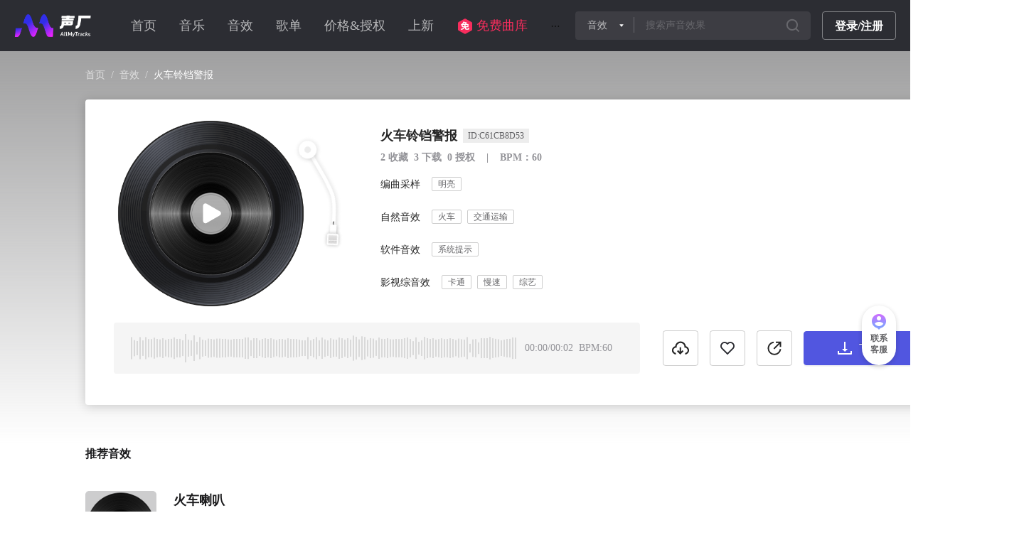

--- FILE ---
content_type: text/html; charset=utf-8
request_url: https://www.allmytracks.com/sound/detail/C61CB8D53
body_size: 18363
content:
<!DOCTYPE html><html lang="cn"><head><meta charSet="utf-8"/><meta name="viewport" content="width=device-width"/><script>(function(w,d,s,l,i){w[l]=w[l]||[];w[l].push({&#x27;gtm.start&#x27;:
              new Date().getTime(),event:&#x27;gtm.js&#x27;});var f=d.getElementsByTagName(s)[0],
              j=d.createElement(s),dl=l!=&#x27;dataLayer&#x27;?&#x27;&amp;l=&#x27;+l:&#x27;&#x27;;j.async=true;j.src=
              &#x27;https://www.googletagmanager.com/gtm.js?id=&#x27;+i+dl;f.parentNode.insertBefore(j,f);
              })(window,document,&#x27;script&#x27;,&#x27;dataLayer&#x27;,&#x27;GTM-P6FWZFV5&#x27;);</script><script async="" src="https://www.googletagmanager.com/gtag/js?id=G-37GK8EXJG7"></script><script> window.dataLayer = window.dataLayer || [];
            function gtag(){dataLayer.push(arguments);}
            gtag(&#x27;js&#x27;, new Date());

            gtag(&#x27;config&#x27;, &#x27;G-37GK8EXJG7&#x27;);</script><script>var _hmt = _hmt || [];(function() {
              var hm = document.createElement(&quot;script&quot;);
              hm.src = &quot;https://hm.baidu.com/hm.js?40ba22da3197815a068c81671b846694&quot;;
              var s = document.getElementsByTagName(&quot;script&quot;)[0];
              s.parentNode.insertBefore(hm, s);
            })();</script><title>火车铃铛警报-商用版权音乐与罐头音乐素材库_背景音乐配乐_商用BGM - 声厂</title><meta property="og:title" content="火车铃铛警报-商用版权音乐与罐头音乐素材库_背景音乐配乐_商用BGM - 声厂"/><meta name="description" content="声厂曲库为您提供火车铃铛警报的音效素材"/><meta name="keywords" content="火车铃铛警报,明亮,火车,交通运输,系统提示,卡通,慢速,综艺"/><meta name="next-head-count" content="10"/><meta charSet="utf-8"/><meta property="og:image" content="/logoIcon.png"/><meta property="og:image:width" content="200"/><meta property="og:image:height" content="200"/><meta name="sogou_site_verification" content="aY62AuKU7p"/><meta name="360-site-verification" content="1fdfff58cc329c131333e7db37d020e1"/><script>
          var _hmt = _hmt || [];
          (function() {
            var hm = document.createElement("script");
            hm.src = "https://hm.baidu.com/hm.js?1838cf3d0870f1c837354e21860b09a6";
            var s = document.getElementsByTagName("script")[0]; 
            s.parentNode.insertBefore(hm, s);
          })();</script><link data-next-font="" rel="preconnect" href="/" crossorigin="anonymous"/><link rel="preload" href="https://web-dl.allmytracks.com/allmytracks/musicFactoryPro/0.9.21-prod-cn/cn/_next/static/css/84e948ba1e37180f.css" as="style"/><link rel="stylesheet" href="https://web-dl.allmytracks.com/allmytracks/musicFactoryPro/0.9.21-prod-cn/cn/_next/static/css/84e948ba1e37180f.css" data-n-g=""/><link rel="preload" href="https://web-dl.allmytracks.com/allmytracks/musicFactoryPro/0.9.21-prod-cn/cn/_next/static/css/9d68e804e4cddc72.css" as="style"/><link rel="stylesheet" href="https://web-dl.allmytracks.com/allmytracks/musicFactoryPro/0.9.21-prod-cn/cn/_next/static/css/9d68e804e4cddc72.css" data-n-p=""/><link rel="preload" href="https://web-dl.allmytracks.com/allmytracks/musicFactoryPro/0.9.21-prod-cn/cn/_next/static/css/81407bf13b74d8f0.css" as="style"/><link rel="stylesheet" href="https://web-dl.allmytracks.com/allmytracks/musicFactoryPro/0.9.21-prod-cn/cn/_next/static/css/81407bf13b74d8f0.css"/><link rel="preload" href="https://web-dl.allmytracks.com/allmytracks/musicFactoryPro/0.9.21-prod-cn/cn/_next/static/css/0b499f4c20b89318.css" as="style"/><link rel="stylesheet" href="https://web-dl.allmytracks.com/allmytracks/musicFactoryPro/0.9.21-prod-cn/cn/_next/static/css/0b499f4c20b89318.css"/><link rel="preload" href="https://web-dl.allmytracks.com/allmytracks/musicFactoryPro/0.9.21-prod-cn/cn/_next/static/css/ba1cc9ccc7337206.css" as="style"/><link rel="stylesheet" href="https://web-dl.allmytracks.com/allmytracks/musicFactoryPro/0.9.21-prod-cn/cn/_next/static/css/ba1cc9ccc7337206.css"/><link rel="preload" href="https://web-dl.allmytracks.com/allmytracks/musicFactoryPro/0.9.21-prod-cn/cn/_next/static/css/72e6c4c4d53a6d0e.css" as="style"/><link rel="stylesheet" href="https://web-dl.allmytracks.com/allmytracks/musicFactoryPro/0.9.21-prod-cn/cn/_next/static/css/72e6c4c4d53a6d0e.css"/><link rel="preload" href="https://web-dl.allmytracks.com/allmytracks/musicFactoryPro/0.9.21-prod-cn/cn/_next/static/css/b07a5ce01e71df0b.css" as="style"/><link rel="stylesheet" href="https://web-dl.allmytracks.com/allmytracks/musicFactoryPro/0.9.21-prod-cn/cn/_next/static/css/b07a5ce01e71df0b.css"/><link rel="preload" href="https://web-dl.allmytracks.com/allmytracks/musicFactoryPro/0.9.21-prod-cn/cn/_next/static/css/52aff910274a14b7.css" as="style"/><link rel="stylesheet" href="https://web-dl.allmytracks.com/allmytracks/musicFactoryPro/0.9.21-prod-cn/cn/_next/static/css/52aff910274a14b7.css"/><link rel="preload" href="https://web-dl.allmytracks.com/allmytracks/musicFactoryPro/0.9.21-prod-cn/cn/_next/static/css/40a418d997f5e34c.css" as="style"/><link rel="stylesheet" href="https://web-dl.allmytracks.com/allmytracks/musicFactoryPro/0.9.21-prod-cn/cn/_next/static/css/40a418d997f5e34c.css"/><noscript data-n-css=""></noscript><script defer="" nomodule="" src="https://web-dl.allmytracks.com/allmytracks/musicFactoryPro/0.9.21-prod-cn/cn/_next/static/chunks/polyfills-c67a75d1b6f99dc8.js"></script><script async="" type="text/javascript" src="https://o.alicdn.com/captcha-frontend/aliyunCaptcha/AliyunCaptcha.js" defer="" data-nscript="beforeInteractive"></script><script defer="" src="https://web-dl.allmytracks.com/allmytracks/musicFactoryPro/0.9.21-prod-cn/cn/_next/static/chunks/1266.68f5c6ef3a8a322f.js"></script><script defer="" src="https://web-dl.allmytracks.com/allmytracks/musicFactoryPro/0.9.21-prod-cn/cn/_next/static/chunks/3576.70999131c159ea4d.js"></script><script defer="" src="https://web-dl.allmytracks.com/allmytracks/musicFactoryPro/0.9.21-prod-cn/cn/_next/static/chunks/1562.4a78448bf252fdf5.js"></script><script defer="" src="https://web-dl.allmytracks.com/allmytracks/musicFactoryPro/0.9.21-prod-cn/cn/_next/static/chunks/1770.939ba48838a561e4.js"></script><script defer="" src="https://web-dl.allmytracks.com/allmytracks/musicFactoryPro/0.9.21-prod-cn/cn/_next/static/chunks/5675.fcb1bf8cc7f1a475.js"></script><script defer="" src="https://web-dl.allmytracks.com/allmytracks/musicFactoryPro/0.9.21-prod-cn/cn/_next/static/chunks/1664.c6b84d943318d9b5.js"></script><script defer="" src="https://web-dl.allmytracks.com/allmytracks/musicFactoryPro/0.9.21-prod-cn/cn/_next/static/chunks/7737.0fc4297f679972c1.js"></script><script defer="" src="https://web-dl.allmytracks.com/allmytracks/musicFactoryPro/0.9.21-prod-cn/cn/_next/static/chunks/3162.374591815d630367.js"></script><script defer="" src="https://web-dl.allmytracks.com/allmytracks/musicFactoryPro/0.9.21-prod-cn/cn/_next/static/chunks/722.5ca242951061ed47.js"></script><script defer="" src="https://web-dl.allmytracks.com/allmytracks/musicFactoryPro/0.9.21-prod-cn/cn/_next/static/chunks/54.119f01033d963371.js"></script><script defer="" src="https://web-dl.allmytracks.com/allmytracks/musicFactoryPro/0.9.21-prod-cn/cn/_next/static/chunks/4277.2b2ceede2bb202f8.js"></script><script defer="" src="https://web-dl.allmytracks.com/allmytracks/musicFactoryPro/0.9.21-prod-cn/cn/_next/static/chunks/4048.7c50a2eb00a7819d.js"></script><script defer="" src="https://web-dl.allmytracks.com/allmytracks/musicFactoryPro/0.9.21-prod-cn/cn/_next/static/chunks/4598.d76df120fcf9d539.js"></script><script defer="" src="https://web-dl.allmytracks.com/allmytracks/musicFactoryPro/0.9.21-prod-cn/cn/_next/static/chunks/378.dca45f978b33878d.js"></script><script defer="" src="https://web-dl.allmytracks.com/allmytracks/musicFactoryPro/0.9.21-prod-cn/cn/_next/static/chunks/9423.e45efc0e8f97ea36.js"></script><script defer="" src="https://web-dl.allmytracks.com/allmytracks/musicFactoryPro/0.9.21-prod-cn/cn/_next/static/chunks/6185.c750f16681a97abb.js"></script><script defer="" src="https://web-dl.allmytracks.com/allmytracks/musicFactoryPro/0.9.21-prod-cn/cn/_next/static/chunks/730.e83d087da8ef5e98.js"></script><script src="https://web-dl.allmytracks.com/allmytracks/musicFactoryPro/0.9.21-prod-cn/cn/_next/static/chunks/main-b56b30c1a8d409d3.js" defer=""></script><script src="https://web-dl.allmytracks.com/allmytracks/musicFactoryPro/0.9.21-prod-cn/cn/_next/static/chunks/pages/_app-35e4cdadf3abf6ba.js" defer=""></script><script src="https://web-dl.allmytracks.com/allmytracks/musicFactoryPro/0.9.21-prod-cn/cn/_next/static/chunks/pages/sound/detail/%5Bid%5D-676e2f25768a8bad.js" defer=""></script><script src="https://web-dl.allmytracks.com/allmytracks/musicFactoryPro/0.9.21-prod-cn/cn/_next/static/YBzqcBQ_VjXtx04f-3mkc/_buildManifest.js" defer=""></script><script src="https://web-dl.allmytracks.com/allmytracks/musicFactoryPro/0.9.21-prod-cn/cn/_next/static/YBzqcBQ_VjXtx04f-3mkc/_ssgManifest.js" defer=""></script></head><body style="font-family:PingFangSC-Regular, PingFang SC, PingFangSC-Medium;width:100%"><div><img style="height:0;width:0;overflow:hidden;display:block" src="/logoIcon.png" alt="加载失败"/></div><div id="__next"><noscript><iframe src="https://www.googletagmanager.com/ns.html?id=GTM-P6FWZFV5" height="0" width="0" style="display:none;visibility:hidden"></iframe></noscript><div class="layout_wrap__EtAaY"><header class="header-nav_wrap__aaP20 header-nav_dark__dIs5b"><div class="header-nav_inner__8YOUD"><img alt="" title="声厂音乐，正版也不贵" width="108" height="32" decoding="async" data-nimg="1" style="color:transparent" src="[data-uri]"/><ul class="ant-menu-overflow ant-menu ant-menu-root ant-menu-horizontal ant-menu-light header-nav_navbar__hdt1M" role="menu" tabindex="0" data-menu-list="true"><li class="ant-menu-overflow-item ant-menu-item ant-menu-item-only-child" style="opacity:1;order:0" role="menuitem" tabindex="-1"><span class="ant-menu-title-content"><a href="/">首页</a></span></li><li class="ant-menu-overflow-item ant-menu-item ant-menu-item-only-child" style="opacity:1;order:1" role="menuitem" tabindex="-1"><span class="ant-menu-title-content"><a href="/music">音乐</a></span></li><li class="ant-menu-overflow-item ant-menu-item ant-menu-item-only-child" style="opacity:1;order:2" role="menuitem" tabindex="-1"><span class="ant-menu-title-content"><a href="/sound">音效</a></span></li><li class="ant-menu-overflow-item ant-menu-item ant-menu-item-only-child" style="opacity:1;order:3" role="menuitem" tabindex="-1"><span class="ant-menu-title-content"><a href="/official-recommand-playList">歌单</a></span></li><li class="ant-menu-overflow-item ant-menu-item ant-menu-item-only-child" style="opacity:1;order:4" role="menuitem" tabindex="-1"><span class="ant-menu-title-content"><div style="position:relative"><a href="/price">价格&amp;授权</a></div></span></li><li class="ant-menu-overflow-item ant-menu-item ant-menu-item-only-child" style="opacity:1;order:5" role="menuitem" tabindex="-1"><span class="ant-menu-title-content"><a href="/latest">上新</a></span></li><li class="ant-menu-overflow-item ant-menu-item ant-menu-item-only-child" style="opacity:1;order:6" role="menuitem" tabindex="-1"><span class="ant-menu-title-content"><div style="display:flex;align-items:center"><img src="[data-uri]" style="width:24px;height:24px;margin-right:4px" alt=""/> <a style="color:#F72D5D" href="/free-music-library">免费曲库</a></div></span></li><li class="ant-menu-overflow-item ant-menu-item ant-menu-item-only-child" style="opacity:1;order:7" role="menuitem" tabindex="-1"><span class="ant-menu-title-content"><a href="/music-message">音乐讯息</a></span></li><li class="ant-menu-overflow-item ant-menu-overflow-item-rest ant-menu-submenu ant-menu-submenu-horizontal" style="opacity:0;height:0;overflow-y:hidden;order:9007199254740991;pointer-events:none;position:absolute" aria-hidden="true" role="none"><div role="menuitem" class="ant-menu-submenu-title" tabindex="-1" aria-expanded="false" aria-haspopup="true"><span role="img" aria-label="ellipsis" class="anticon anticon-ellipsis"><svg viewBox="64 64 896 896" focusable="false" data-icon="ellipsis" width="1em" height="1em" fill="currentColor" aria-hidden="true"><path d="M176 511a56 56 0 10112 0 56 56 0 10-112 0zm280 0a56 56 0 10112 0 56 56 0 10-112 0zm280 0a56 56 0 10112 0 56 56 0 10-112 0z"></path></svg></span><i class="ant-menu-submenu-arrow"></i></div></li></ul><div style="display:none" aria-hidden="true"></div><div class="header-nav_navbar-right__u8ITa"><span class="ant-input-group header-nav_input-search__cWZTA header-nav_dark__dIs5b search-input_middle-size__pkcw0 search-input_content__nwpz4"><div class="ant-select ant-select-borderless select-nav_select__u6T84 select-nav_select-type-large__iDQ0p ant-select-single ant-select-show-arrow"><div class="ant-select-selector"><span class="ant-select-selection-search"><input type="search" autoComplete="off" class="ant-select-selection-search-input" role="combobox" aria-haspopup="listbox" aria-owns="undefined_list" aria-autocomplete="list" aria-controls="undefined_list" aria-activedescendant="undefined_list_0" readonly="" unselectable="on" style="opacity:0" value=""/></span><span class="ant-select-selection-item" title="音乐">音乐</span></div><span class="ant-select-arrow" style="user-select:none;-webkit-user-select:none" unselectable="on" aria-hidden="true"><span role="img" style="pointer-events:none" class="anticon"><svg width="1em" height="1em" fill="currentColor" aria-hidden="true" focusable="false" class=""><use xlink:href="#icon-below"></use></svg></span></span></div><div class="ant-divider ant-divider-vertical search-input_divider__oB3vj" role="separator"></div><span class="ant-input-affix-wrapper ant-input-affix-wrapper-borderless"><input placeholder="搜索场景/风格/情绪/流派/乐器......" class="ant-input ant-input-borderless" type="text" value=""/><span class="ant-input-suffix"><span class="ant-input-clear-icon ant-input-clear-icon-hidden" role="button" tabindex="-1"><span role="img" aria-label="close-circle" class="anticon anticon-close-circle"><svg fill-rule="evenodd" viewBox="64 64 896 896" focusable="false" data-icon="close-circle" width="1em" height="1em" fill="currentColor" aria-hidden="true"><path d="M512 64c247.4 0 448 200.6 448 448S759.4 960 512 960 64 759.4 64 512 264.6 64 512 64zm127.98 274.82h-.04l-.08.06L512 466.75 384.14 338.88c-.04-.05-.06-.06-.08-.06a.12.12 0 00-.07 0c-.03 0-.05.01-.09.05l-45.02 45.02a.2.2 0 00-.05.09.12.12 0 000 .07v.02a.27.27 0 00.06.06L466.75 512 338.88 639.86c-.05.04-.06.06-.06.08a.12.12 0 000 .07c0 .03.01.05.05.09l45.02 45.02a.2.2 0 00.09.05.12.12 0 00.07 0c.02 0 .04-.01.08-.05L512 557.25l127.86 127.87c.04.04.06.05.08.05a.12.12 0 00.07 0c.03 0 .05-.01.09-.05l45.02-45.02a.2.2 0 00.05-.09.12.12 0 000-.07v-.02a.27.27 0 00-.05-.06L557.25 512l127.87-127.86c.04-.04.05-.06.05-.08a.12.12 0 000-.07c0-.03-.01-.05-.05-.09l-45.02-45.02a.2.2 0 00-.09-.05.12.12 0 00-.07 0z"></path></svg></span></span></span></span><span role="img" style="font-size:22px" tabindex="-1" class="anticon icon-font_icon-type-grey__e4uYN search-input_icon-search__3hmWU"><svg width="1em" height="1em" fill="currentColor" aria-hidden="true" focusable="false" class=""><use xlink:href="#icon-search"></use></svg></span></span><button type="button" class="ant-btn ant-btn-text header-nav_login-to-register___rfVh"><span>登录/注册</span></button></div></div></header><div class="detail_main__DyEYe"><header class="detail_header__zzq0d" style="background-image:url(https://xiaohi-dl.xingzheai.cnnull?auth_key=1766184015-0-0-45cdd2c7811124645e5652b7d941a110)"><div class="detail_header-content__CpPZa"><h4 class="detail_title__qJ15Y"><nav class="nav-header_nav-title__CAxf0"><span>首页</span><span>音效</span><span>火车铃铛警报</span></nav></h4><div class="play-box_playbox__CKV_Q"><div class="play-box_content__d_yjt"><div class="play-box_cd__y_u1Z"><div class="play-box_audio__SJ_ZO player_left-audio__ntuG5" style="width:181px;height:181px"><div class="player_cover-img__ee9XO"></div><div class="player_mask__vzA_v" id="img-mask"><span role="img" style="font-size:28px" class="anticon icon-font_icon-type-white__vs9Ex"><svg width="1em" height="1em" fill="currentColor" aria-hidden="true" focusable="false" class=""><use xlink:href="#icon-play"></use></svg></span></div></div><img class="play-box_cd-line__52ns4" src="https://web-dl.allmytracks.com/allmytracks/musicFactoryPro/0.9.21-prod-cn/cn/_next/static/images/cd-line-72c9107882c31ce50f12776b34d3d4fa.png" alt=""/></div><div class="play-box_info__94fG5"><div class="play-box_title__Ol84i"><div class="ant-space ant-space-horizontal ant-space-align-center"><div class="ant-space-item" style="margin-right:8px">火车铃铛警报</div><div class="ant-space-item"><span class="ant-tag play-box_tag__qzqA_">ID:<!-- -->C61CB8D53</span></div></div></div><div class="play-box_singer___bxCc"></div><div class="play-box_record__Bcd8C"><span>2<!-- --> <!-- -->收藏</span><span>3<!-- --> <!-- -->下载</span><span>0<!-- --> <!-- -->授权</span><span class="play-box_divider__HKfqn">|</span><span>BPM<!-- -->：<!-- -->60</span></div><div class="play-box_tag-list__8wsTL"><span class="">编曲采样</span><div class="tag-list_tag-list-box__ETod6"><span class="ant-tag tag-list_tag-item-detail-card__MfUBn" style="cursor:pointer">明亮</span></div></div><div class="play-box_tag-list__8wsTL"><span class="">自然音效</span><div class="tag-list_tag-list-box__ETod6"><span class="ant-tag tag-list_tag-item-detail-card__MfUBn" style="cursor:pointer">火车</span><span class="ant-tag tag-list_tag-item-detail-card__MfUBn" style="cursor:pointer">交通运输</span></div></div><div class="play-box_tag-list__8wsTL"><span class="">软件音效</span><div class="tag-list_tag-list-box__ETod6"><span class="ant-tag tag-list_tag-item-detail-card__MfUBn" style="cursor:pointer">系统提示</span></div></div><div class="play-box_tag-list__8wsTL"><span class="">影视综音效</span><div class="tag-list_tag-list-box__ETod6"><span class="ant-tag tag-list_tag-item-detail-card__MfUBn" style="cursor:pointer">卡通</span><span class="ant-tag tag-list_tag-item-detail-card__MfUBn" style="cursor:pointer">慢速</span><span class="ant-tag tag-list_tag-item-detail-card__MfUBn" style="cursor:pointer">综艺</span></div></div></div></div><div class="play-box_footer__GtCdn"><div class="play-box_stack-bar__KNmmt"><div class="wave-container_wave-container__nysRK play-box_wave-bar__UWdmk"><div class="wave_wave__jFYj1" style="cursor:pointer"><div class="wave_wave-inner__CL2tN"><div class="wave_wave-inner-container__pOMU2"><canvas class="wave_wave-canvas__yarWN" style="width:0"></canvas><div class="wave_wave-layer__hLb4l wave_wave-layer-none__8NwL2" style="width:0"><canvas class="wave_wave-canvas__yarWN" style="width:0"></canvas></div></div></div></div><div class="wave-play-time"><span class="time-value">00:00</span>/<span class="time-value">00:00</span></div><div class="bpm">BPM:60</div></div></div><div class="play-box_options__kEgr4"><span role="img" tabindex="-1" class="anticon"><svg width="1em" height="1em" fill="currentColor" aria-hidden="true" focusable="false" class=""><use xlink:href="#icon-trial"></use></svg></span><span role="img" tabindex="-1" class="anticon icon-font_icon-type-default__NiAlr"><svg width="1em" height="1em" fill="currentColor" aria-hidden="true" focusable="false" class=""><use xlink:href="#icon-collect"></use></svg></span><span role="img" tabindex="-1" class="anticon"><svg width="1em" height="1em" fill="currentColor" aria-hidden="true" focusable="false" class=""><use xlink:href="#icon-share"></use></svg></span><button type="button" class="ant-btn ant-btn-primary"><span role="img" style="font-size:24px" class="anticon icon-font_icon-type-white__vs9Ex"><svg width="1em" height="1em" fill="currentColor" aria-hidden="true" focusable="false" class=""><use xlink:href="#icon-download"></use></svg></span><span>下载</span></button></div></div></div></div><div class="detail_header-mask__Pp6LX"></div></header><div class="detail_content__DrmyL"><div class="detail_list__p_I03"><h4>推荐音效<!-- --> </h4><div class="track-list_list__38rQV"></div></div></div></div><div class="seo-desc"><div>声厂曲库为您提供火车铃铛警报的音效素材<p>声厂为创作者提供正版音乐素材和工具的版权交易平台，声厂音乐，正版还不贵。</p></div></div><footer class="footer-nav_wrap__cji_K"><div class="footer-nav_inner__xjT45"><div class="footer-nav_footer-box__TMYls" style="margin-bottom:40px"><div class="footer-nav_left-logo__8gwGC"><img alt="" width="162" height="48" decoding="async" data-nimg="1" style="color:transparent" src="[data-uri]"/><p>成都声厂科技有限公司</p></div><ul class="footer-nav_footer-nav__USvws"><li class="footer-nav_no__f46D6">栏目</li><li class="footer-nav_no__f46D6">服务条款</li><li class="footer-nav_no__f46D6">帮助信息</li><li class="footer-nav_no__f46D6">商务咨询</li><li><a href="/music-message">音乐讯息</a></li><li><a href="/about/user">网站协议</a></li><li><a href="/about/us">关于我们</a></li><li class="footer-nav_phone__sPMTT"><img alt="加载失败" width="24" height="24" decoding="async" data-nimg="1" style="color:transparent" src="[data-uri]"/>13550149147</li><li></li><li><a href="/about/privacy">隐私权政策</a></li><li><a href="/about/question">常见问题</a></li><li></li><li></li></ul></div><div><div><div class="footer-nav_link-wrap-tab__9Fezq"><div class="footer-nav_active__PZTTV">友情链接</div><div class="">热门推荐</div><div class="">最近更新</div></div><div class="footer-nav_link-wrap-content__w7C6B"><div> <!-- -->创客贴</div></div></div></div><div class="footer-nav_copyright__PfuMe">Copyright © 2023. All Rights Reserved |<!-- --> <a href="http://beian.miit.gov.cn/" target="_blank">蜀ICP备2023003707号-1</a>|<!-- --> <a href="/assets/NCBL.jpg" target="_blank">网络文化经营许可证 川网文<!-- -->2023<!-- -->3173-222号</a> <!-- -->|<!-- --> <a href="/assets/PERMIT.jpg" target="_blank">增值电信业务经营许可证：川B2-20231375</a> <!-- -->|<!-- --> <a href="https://beian.mps.gov.cn/#/query/webSearch" target="_blank" class="footer-nav_beian__Kcq0c"><img src="[data-uri]" alt="图标" style="width:14px;height:14px;margin-right:4px"/>川公网安备51019002005923号</a></div></div></footer></div></div><script id="__NEXT_DATA__" type="application/json">{"props":{"pageProps":{"activityShow":false,"appProp":"/sound/detail/C61CB8D53","lang":"cn","data":{"amtc":"C61CB8D53","name":"火车铃铛警报","bpm":60,"duration":2,"durationDesc":"00:02","coverUrl":null,"tags":[{"id":302,"pid":5,"name":"卡通","sort":0,"child":[]},{"id":6,"pid":1,"name":"编曲采样","sort":0,"child":[]},{"id":312,"pid":5,"name":"慢速","sort":0,"child":[]},{"id":326,"pid":6,"name":"明亮","sort":0,"child":[]},{"id":250,"pid":2,"name":"火车","sort":0,"child":[]},{"id":11,"pid":2,"name":"交通运输","sort":0,"child":[]},{"id":2,"pid":1,"name":"自然音效","sort":0,"child":[]},{"id":301,"pid":5,"name":"综艺","sort":0,"child":[]},{"id":3,"pid":1,"name":"软件音效","sort":0,"child":[]},{"id":14,"pid":3,"name":"系统提示","sort":0,"child":[]},{"id":5,"pid":1,"name":"影视综音效","sort":0,"child":[]}],"showTags":null,"tagsTree":[{"id":6,"pid":1,"name":"编曲采样","sort":0,"child":[{"id":326,"pid":6,"name":"明亮","sort":0,"child":[]}]},{"id":2,"pid":1,"name":"自然音效","sort":0,"child":[{"id":250,"pid":2,"name":"火车","sort":0,"child":[]},{"id":11,"pid":2,"name":"交通运输","sort":0,"child":[]}]},{"id":3,"pid":1,"name":"软件音效","sort":0,"child":[{"id":14,"pid":3,"name":"系统提示","sort":0,"child":[]}]},{"id":5,"pid":1,"name":"影视综音效","sort":0,"child":[{"id":302,"pid":5,"name":"卡通","sort":0,"child":[]},{"id":312,"pid":5,"name":"慢速","sort":0,"child":[]},{"id":301,"pid":5,"name":"综艺","sort":0,"child":[]}]}],"composerName":"hi","poetName":"","performerName":"","makerName":"hi","arrangerName":"hi","scenes":[],"cases":[],"type":2,"typeDesc":"音效","fileUrl":"/watermark/sound/mp3_320/C61CB8D53.mp3","waveUrl":"/wave/C61CB8D53.json","listenCount":254,"authCount":0,"favorCount":2,"downCount":3,"manageStatus":1,"freeType":1},"resList":{"searchId":"6190048381A66B1C63C5AA2C126E34A8","total":1000,"page":1,"isRecommend":false,"trackList":[{"amtc":"C6E240DD8","name":"Clap HouseGen7","bpm":60,"duration":1,"durationDesc":"00:01","coverUrl":"/artwork/cover/100/C6E240DD8.jpg","tags":[{"id":6,"pid":1,"name":"编曲采样","sort":0,"child":[]}],"showTags":[{"id":6,"pid":1,"name":"编曲采样","sort":0,"child":[]}],"tagsTree":[{"id":6,"pid":1,"name":"编曲采样","sort":0,"child":[]}],"composerName":"hi","poetName":"","performerName":"","makerName":"hi","arrangerName":"hi","scenes":[],"cases":[],"type":2,"typeDesc":"音效","fileUrl":"/watermark/sound/mp3_320/C6E240DD8.mp3","waveUrl":"/wave/C6E240DD8.json","listenCount":292,"authCount":2,"favorCount":1,"downCount":20,"manageStatus":1,"freeType":1,"searchId":"6190048381A66B1C63C5AA2C126E34A8"},{"amtc":"C5BE6DBC9","name":"Clap HouseGen10","bpm":60,"duration":1,"durationDesc":"00:01","coverUrl":"/artwork/cover/100/C5BE6DBC9.jpg","tags":[{"id":6,"pid":1,"name":"编曲采样","sort":0,"child":[]}],"showTags":[{"id":6,"pid":1,"name":"编曲采样","sort":0,"child":[]}],"tagsTree":[{"id":6,"pid":1,"name":"编曲采样","sort":0,"child":[]}],"composerName":"hi","poetName":"","performerName":"","makerName":"hi","arrangerName":"hi","scenes":[],"cases":[],"type":2,"typeDesc":"音效","fileUrl":"/watermark/sound/mp3_320/C5BE6DBC9.mp3","waveUrl":"/wave/C5BE6DBC9.json","listenCount":45,"authCount":1,"favorCount":0,"downCount":2,"manageStatus":1,"freeType":1,"searchId":"6190048381A66B1C63C5AA2C126E34A8"},{"amtc":"C342F61E5","name":"Clap HouseGen11","bpm":60,"duration":1,"durationDesc":"00:01","coverUrl":"/artwork/cover/100/C342F61E5.jpg","tags":[{"id":6,"pid":1,"name":"编曲采样","sort":0,"child":[]}],"showTags":[{"id":6,"pid":1,"name":"编曲采样","sort":0,"child":[]}],"tagsTree":[{"id":6,"pid":1,"name":"编曲采样","sort":0,"child":[]}],"composerName":"hi","poetName":"","performerName":"","makerName":"hi","arrangerName":"hi","scenes":[],"cases":[],"type":2,"typeDesc":"音效","fileUrl":"/watermark/sound/mp3_320/C342F61E5.mp3","waveUrl":"/wave/C342F61E5.json","listenCount":962,"authCount":8,"favorCount":4,"downCount":62,"manageStatus":1,"freeType":1,"searchId":"6190048381A66B1C63C5AA2C126E34A8"},{"amtc":"C30DE3ADA","name":"Clap HouseGen4","bpm":60,"duration":1,"durationDesc":"00:01","coverUrl":"/artwork/cover/100/C30DE3ADA.jpg","tags":[{"id":6,"pid":1,"name":"编曲采样","sort":0,"child":[]}],"showTags":[{"id":6,"pid":1,"name":"编曲采样","sort":0,"child":[]}],"tagsTree":[{"id":6,"pid":1,"name":"编曲采样","sort":0,"child":[]}],"composerName":"hi","poetName":"","performerName":"","makerName":"hi","arrangerName":"hi","scenes":[],"cases":[],"type":2,"typeDesc":"音效","fileUrl":"/watermark/sound/mp3_320/C30DE3ADA.mp3","waveUrl":"/wave/C30DE3ADA.json","listenCount":751,"authCount":4,"favorCount":6,"downCount":14,"manageStatus":1,"freeType":1,"searchId":"6190048381A66B1C63C5AA2C126E34A8"},{"amtc":"C48CEA3C4","name":"Clap HouseGen5","bpm":60,"duration":1,"durationDesc":"00:01","coverUrl":"/artwork/cover/100/C48CEA3C4.jpg","tags":[{"id":6,"pid":1,"name":"编曲采样","sort":0,"child":[]}],"showTags":[{"id":6,"pid":1,"name":"编曲采样","sort":0,"child":[]}],"tagsTree":[{"id":6,"pid":1,"name":"编曲采样","sort":0,"child":[]}],"composerName":"hi","poetName":"","performerName":"","makerName":"hi","arrangerName":"hi","scenes":[],"cases":[],"type":2,"typeDesc":"音效","fileUrl":"/watermark/sound/mp3_320/C48CEA3C4.mp3","waveUrl":"/wave/C48CEA3C4.json","listenCount":634,"authCount":1,"favorCount":11,"downCount":4,"manageStatus":1,"freeType":1,"searchId":"6190048381A66B1C63C5AA2C126E34A8"},{"amtc":"CF08F7A45","name":"Clap Fracture2","bpm":60,"duration":1,"durationDesc":"00:01","coverUrl":"/artwork/cover/100/CF08F7A45.jpg","tags":[{"id":6,"pid":1,"name":"编曲采样","sort":0,"child":[]}],"showTags":[{"id":6,"pid":1,"name":"编曲采样","sort":0,"child":[]}],"tagsTree":[{"id":6,"pid":1,"name":"编曲采样","sort":0,"child":[]}],"composerName":"hi","poetName":"","performerName":"","makerName":"hi","arrangerName":"hi","scenes":[],"cases":[],"type":2,"typeDesc":"音效","fileUrl":"/watermark/sound/mp3_320/CF08F7A45.mp3","waveUrl":"/wave/CF08F7A45.json","listenCount":860,"authCount":29,"favorCount":15,"downCount":60,"manageStatus":1,"freeType":1,"searchId":"6190048381A66B1C63C5AA2C126E34A8"},{"amtc":"C4DCB6899","name":"Clap Fracture3","bpm":60,"duration":1,"durationDesc":"00:01","coverUrl":"/artwork/cover/100/C4DCB6899.jpg","tags":[{"id":6,"pid":1,"name":"编曲采样","sort":0,"child":[]}],"showTags":[{"id":6,"pid":1,"name":"编曲采样","sort":0,"child":[]}],"tagsTree":[{"id":6,"pid":1,"name":"编曲采样","sort":0,"child":[]}],"composerName":"hi","poetName":"","performerName":"","makerName":"hi","arrangerName":"hi","scenes":[],"cases":[],"type":2,"typeDesc":"音效","fileUrl":"/watermark/sound/mp3_320/C4DCB6899.mp3","waveUrl":"/wave/C4DCB6899.json","listenCount":16,"authCount":0,"favorCount":0,"downCount":1,"manageStatus":1,"freeType":1,"searchId":"6190048381A66B1C63C5AA2C126E34A8"},{"amtc":"C3F66A6FF","name":"Clap Grv3","bpm":60,"duration":1,"durationDesc":"00:01","coverUrl":"/artwork/cover/100/C3F66A6FF.jpg","tags":[{"id":6,"pid":1,"name":"编曲采样","sort":0,"child":[]}],"showTags":[{"id":6,"pid":1,"name":"编曲采样","sort":0,"child":[]}],"tagsTree":[{"id":6,"pid":1,"name":"编曲采样","sort":0,"child":[]}],"composerName":"hi","poetName":"","performerName":"","makerName":"hi","arrangerName":"hi","scenes":[],"cases":[],"type":2,"typeDesc":"音效","fileUrl":"/watermark/sound/mp3_320/C3F66A6FF.mp3","waveUrl":"/wave/C3F66A6FF.json","listenCount":313,"authCount":3,"favorCount":6,"downCount":7,"manageStatus":1,"freeType":1,"searchId":"6190048381A66B1C63C5AA2C126E34A8"},{"amtc":"C802192E2","name":"Crash 707","bpm":60,"duration":4,"durationDesc":"00:04","coverUrl":"/artwork/cover/100/C802192E2.jpg","tags":[{"id":6,"pid":1,"name":"编曲采样","sort":0,"child":[]}],"showTags":[{"id":6,"pid":1,"name":"编曲采样","sort":0,"child":[]}],"tagsTree":[{"id":6,"pid":1,"name":"编曲采样","sort":0,"child":[]}],"composerName":"hi","poetName":"","performerName":"","makerName":"hi","arrangerName":"hi","scenes":[],"cases":[],"type":2,"typeDesc":"音效","fileUrl":"/watermark/sound/mp3_320/C802192E2.mp3","waveUrl":"/wave/C802192E2.json","listenCount":974,"authCount":16,"favorCount":1,"downCount":59,"manageStatus":1,"freeType":1,"searchId":"6190048381A66B1C63C5AA2C126E34A8"},{"amtc":"CA5ADD36C","name":"CH Clank","bpm":60,"duration":2,"durationDesc":"00:02","coverUrl":"/artwork/cover/100/CA5ADD36C.jpg","tags":[{"id":6,"pid":1,"name":"编曲采样","sort":0,"child":[]}],"showTags":[{"id":6,"pid":1,"name":"编曲采样","sort":0,"child":[]}],"tagsTree":[{"id":6,"pid":1,"name":"编曲采样","sort":0,"child":[]}],"composerName":"hi","poetName":"","performerName":"","makerName":"hi","arrangerName":"hi","scenes":[],"cases":[],"type":2,"typeDesc":"音效","fileUrl":"/watermark/sound/mp3_320/CA5ADD36C.mp3","waveUrl":"/wave/CA5ADD36C.json","listenCount":961,"authCount":8,"favorCount":7,"downCount":61,"manageStatus":1,"freeType":1,"searchId":"6190048381A66B1C63C5AA2C126E34A8"}]},"_nextI18Next":{"initialI18nStore":{"cn":{"common":{"h1":"A simple example","change-locale":"Change locale to \"{{changeTo}}\"","to-second-page":"To second page","error-with-status":"A {{statusCode}} error occurred on server","error-without-status":"An error occurred on the server","search":"搜索","hotSearch":"热搜","home":"首页","music":"音乐","track":"音乐","sound":"音效","songList":"歌单","SFX":"音效","price":"价格\u0026授权","new":"上新","slogan":"声厂音乐，正版也不贵","contact":"联系我们","ai_switch":"AI开关","authModal":{"captchaError":"图形码错误","loginSuccess":"登录成功","phonePlaceholder":"请填写正确的手机号","sendMsg":"短信验证码已发送，注意查收","moreDownload":"无限下载带水印的音乐和素材","moreMusic":"10W+的优质音乐素材","legalMusic":"正版音乐，超高性价比，月最低只需16.58元","supportDesign":"支持高端音乐定制","updateWeek":"每周更新音乐，让音乐新鲜感十足","loginAndRegister":"手机号登录/注册","enterMobile":"请输入手机号","enterPlace":"输入手机号","codePlace":"请输入图形码","pEnterVCode":"请输入验证码","enterCode":"输入图形码","getCode":"获取验证码","getAgain":"S 再次获取","loginRegistBtn":"登录/注册","loginBtn":"登录","agree":"未注册的手机号将自动注册，登录/注册即代表您已同意","phoneQuickLogin":"手机快捷登录","phonePassLogin":"账号密码登录","setPassword":"设置登录密码","resetPassword":"密码重置","phoneRegist":"手机号注册","agreeOfAccountLogin":"登录或注册即代表您同意并接收","pEnterPassword":"请输入密码","forgetPassword":"忘记密码？","registHint":"没有账号?","regist":"去注册","pEnterNewPassword":"设置登录密码(数字+字母, 6-20位)","pEnterNewPasswordVerify":"请再次输入密码","pNewPasswordNotMatch":"两次密码输入不一致","e_PasswordFormatWrong":"密码必须同时包含字母和数字，请检查输入","e_PasswordLengthWrong":"密码长度必须在6-20位之间","e_PasswordNotSame":"两次密码输入不一致","subbmitBtn":"提交","registBtn":"注册","backToLoginFromRegist":"已有账号? 返回登录","backToLogin":"返回登录","registSuccess":"注册成功","changePassword":"修改登录密码","newPassword":"新密码","confirmPassword":"确认密码","resetPasswordSuccess":"密码修改成功","setpasswordHint":"我们已为您创建新的平台账号 \n这是您的第一次登录，请完善登录密码","comfirmPasswordBtn":"立即设置登录密码","cancelSetPasswordBtn":"暂不设置，跳过","setPasswordSuccess":"密码设置成功","END":"END"},"footer":{"company":"成都声厂科技有限公司","serviceTips":"服务条款","column":"栏目","musicMessage":"音乐讯息","help":"帮助信息","bussiness":"商务咨询","web":"网站协议","about":"关于我们"},"headerNav":{"logoutSuccess":"退出成功","logout":"退出登录"},"loadError":"加载失败","myVIP":"我的VIP","info":"我的VIP","myCollect":"我的收藏","myDownloads":"我的下载","myAuth":"我的授权","myOrders":"我的订单","privacyPolicy":"隐私权政策","userService":"用户协议","memberService":"会员服务协议","qsOften":"常见问题","service":"服务协议","privacy":"隐私政策","playlist":"播放列表","try":"试用","cancelCollect":"取消收藏","okLike":"收藏成功","hasCollect":"已收藏","collect":"收藏","share":"分享","volume":"音量","download":"下载","durationDesc":"总时长","downloadSucess":"下载成功","downloadError":"下载失败,请稍后重试","scanAddCare":"微信扫码,添加客服","askCareHelp":"联系客服","searchMusicInput":"搜索场景/风格/情绪/流派/乐器......","searchSoundInput":"搜索声音效果","defaultTitle":"商用版权音乐与罐头音乐素材库_背景音乐配乐_商用BGM - 声厂","musicDetailTitle":"正版背景音乐素材下载-声厂","auth":"授权","authMusic":"授权音乐","playCount":"播放全部{{count}}首","playAll":"播放全部","playPause":"暂停播放","playResume":"继续播放","playSimilar":"听相似","nextStep":"下一步","confirm":"确定","update":"确定","yes":"确认","no":"取消","submit":"提交","RMB":"元","downloading":"正在下载中，请稍后","linkOk":"链接复制成功","joinMember":"加入会员","notDownloadTip":"你还不是会员，暂时不能下载高清无水印音乐","joinCanDownload":"加入会员，即可下载高清无水印音乐","netError":"网络请求失败，请检查网络后重试","buySuccess":"购买完成","goDownload":"去下载音乐","successRecommend":"推荐音乐","recommendPlayList":"推荐歌单","joinedSuccess":"你已成为{{type}}，快去找寻下载高清无水印的音乐，创造自己的作品吧","playListTotal":"全部{{total}}首","seoMetaMessage":"这是一首适用于{{scence}}的背景音乐。营造了{{emotion}}的情绪，主要由{{instrumental}}演奏，属于{{school}}。","seoSoundMessage":"声厂曲库为您提供{{name}}的音效素材","copiedSuccess":"复制ID成功","noData":"暂无数据","takedown":"已下架","takedownDesc":"此歌曲已下架","title":{"music":"正版版权音乐_背景音乐下载_配乐音效免费试听下载 - 声厂","sound":"音效素材网站_音效下载_配乐音效免费试听下载 - 声厂","price":"音乐授权价格介绍_正版商用音乐版权 - 声厂","latest":"最新授权音乐_正版商用音乐版权_正版音乐素材库 - 声厂","personal":"个人中心-正版商用音乐版权-声厂","about":"关于我们-正版商用音乐版权-声厂"},"article":{"author":"作者","releaseTime":"发布时间","share":"分享","url":"本文地址","keywords":"相关热词","notice":"版权声明","recommendations":"相关推荐","copyLink":"复制链接","copySuccess":"复制成功","aboutArticle":"关于“{{name}}”的全部文章","musicTitle":"音乐讯息","musicDetail":"声厂音乐，正版还不贵","articleNofound":"文章不见了","browse":"浏览其他文章~","shareWx":"分享到微信朋友圈"}},"music":{"hot-search":"热搜","error-1":"您选择的标签数已到达上限","time":"时长","no-found":"没有找到相关音乐/音效","change-key":"换个关键词试试","recommend-info":"以下是为您推荐的","scene":"场景","selected-labels":"已选标签","clear-selected-labels":"清除已选标签","bpm":"BPM","relayConnect":"按相关度","relayTime":"按上架时间","relayDownload":"按下载次数","comprehensive-recommendation":"综合推荐","latest-priority":"最新优先","BPM-descending":"BPM降序","BPM-ascending":"BPM升序","descending-duration":"时长降序","ascending-duration":"时长升序","authorization-cases":"授权案例","similar-music":"相似音乐","recommended-sound":"推荐音效","pleaseEntrer":"请输入"}}},"initialLocale":"cn","ns":["common","music"],"userConfig":{"i18n":{"defaultLocale":"cn","locales":["default","en","cn"],"localeDetection":false},"defaultNS":"common","ns":["common","home","music","personal-center","price","latest","about"],"localePath":"/app/assets/locales","default":{"i18n":{"defaultLocale":"cn","locales":["default","en","cn"],"localeDetection":false},"defaultNS":"common","ns":["common","home","music","personal-center","price","latest","about"],"localePath":"/app/assets/locales"}}}},"__N_SSP":true},"page":"/sound/detail/[id]","query":{"id":"C61CB8D53"},"buildId":"YBzqcBQ_VjXtx04f-3mkc","assetPrefix":"https://web-dl.allmytracks.com/allmytracks/musicFactoryPro/0.9.21-prod-cn/cn","isFallback":false,"dynamicIds":[31266,23576,10030,64277,70378,56185,23162,90730,84268],"gssp":true,"appGip":true,"locale":"cn","locales":["cn","default","en"],"defaultLocale":"cn","scriptLoader":[]}</script></body></html>

--- FILE ---
content_type: text/css
request_url: https://web-dl.allmytracks.com/allmytracks/musicFactoryPro/0.9.21-prod-cn/cn/_next/static/css/9d68e804e4cddc72.css
body_size: 6251
content:
@keyframes footer-nav_spin__q07q7{0%{transform:rotate(0deg)}100%{transform:rotate(359deg)}}.footer-nav_wrap__cji_K{width:100%;background:#2c2d33;padding-top:56px;padding-bottom:24px}.footer-nav_wrap__cji_K.footer-nav_top-active__FQ5lD{padding-bottom:96px}.footer-nav_wrap__cji_K .footer-nav_inner__xjT45{width:1200px;height:100%;margin:0 auto;color:#fff}.footer-nav_wrap__cji_K .footer-nav_inner__xjT45 .footer-nav_footer-box__TMYls{width:100%;margin-bottom:82px;display:flex;justify-content:space-between}.footer-nav_wrap__cji_K .footer-nav_inner__xjT45 .footer-nav_footer-box__TMYls .footer-nav_left-logo__8gwGC p{margin-top:24px}.footer-nav_wrap__cji_K .footer-nav_inner__xjT45 .footer-nav_footer-box__TMYls .footer-nav_footer-nav__USvws{display:grid;grid-template-columns:repeat(4, 135px);grid-template-rows:32px 32px 32px 32px;justify-content:space-between;font-size:16px;height:94px}.footer-nav_wrap__cji_K .footer-nav_inner__xjT45 .footer-nav_footer-box__TMYls .footer-nav_footer-nav__USvws a{color:rgba(255,255,255,.65);cursor:pointer;font-size:14px}.footer-nav_wrap__cji_K .footer-nav_inner__xjT45 .footer-nav_footer-box__TMYls .footer-nav_footer-nav__USvws a:hover{color:#fff;text-decoration:underline}.footer-nav_wrap__cji_K .footer-nav_inner__xjT45 .footer-nav_footer-box__TMYls .footer-nav_footer-nav__USvws .footer-nav_no__f46D6{cursor:default;text-decoration:none;font-weight:600}.footer-nav_wrap__cji_K .footer-nav_inner__xjT45 .footer-nav_footer-box__TMYls .footer-nav_footer-nav__USvws .footer-nav_phone__sPMTT{cursor:default;font-size:20px;display:flex;align-items:center;text-decoration:none;min-width:154px;overflow:hidden;text-overflow:ellipsis;white-space:nowrap}.footer-nav_wrap__cji_K .footer-nav_inner__xjT45 .footer-nav_footer-box__TMYls .footer-nav_footer-nav__USvws .footer-nav_phone__sPMTT>img{cursor:default;margin-right:2px}.footer-nav_wrap__cji_K .footer-nav_inner__xjT45 .footer-nav_footer-box__TMYls .footer-nav_footer-nav__USvws.footer-nav_nav-en__uQVWo{min-width:520px}.footer-nav_wrap__cji_K .footer-nav_inner__xjT45 .footer-nav_copyright__PfuMe{min-width:1233px;height:20px;font-size:14px;font-weight:400;color:rgba(255,255,255,.65);line-height:16px}.footer-nav_wrap__cji_K .footer-nav_inner__xjT45 .footer-nav_copyright__PfuMe a{color:rgba(255,255,255,.65)}.footer-nav_wrap__cji_K .footer-nav_inner__xjT45 .footer-nav_copyright__PfuMe a:hover{text-decoration:underline}.footer-nav_wrap__cji_K .footer-nav_inner__xjT45 .footer-nav_copyright__PfuMe .footer-nav_beian__Kcq0c{word-break:break-all;overflow-wrap:break-word}.footer-nav_link-wrap-tab__9Fezq{-webkit-user-select:none;-moz-user-select:none;user-select:none;display:flex;cursor:pointer;font-size:14px;font-weight:600;color:rgba(255,255,255,.65);margin-bottom:16px}.footer-nav_link-wrap-tab__9Fezq div{margin-right:30px}.footer-nav_link-wrap-tab__9Fezq div:hover{color:#fff}.footer-nav_link-wrap-tab__9Fezq .footer-nav_active__PZTTV{color:#fff}.footer-nav_link-wrap-content__w7C6B{-webkit-user-select:none;-moz-user-select:none;user-select:none;display:flex;flex-wrap:wrap;cursor:pointer;font-size:14px;margin-bottom:30px}.footer-nav_link-wrap-content__w7C6B div{color:rgba(255,255,255,.65);margin-right:30px}.footer-nav_link-wrap-content__w7C6B div:hover{color:#fff}
@keyframes player_spin__BltO6{0%{transform:rotate(0deg)}100%{transform:rotate(359deg)}}.player_left-audio__ntuG5{border-radius:4px 4px 4px 4px;position:relative;overflow:hidden}.player_left-audio__ntuG5 .player_cover-img__ee9XO{width:100%;height:100%;background-size:contain;background-repeat:no-repeat;background-position:center;background-image:url(https://web-dl.allmytracks.com/allmytracks/musicFactoryPro/0.9.21-prod-cn/cn/_next/static/media/cover-default.ccf08fa5.png);display:flex;justify-content:center;align-items:center;position:relative;overflow:hidden}.player_left-audio__ntuG5 .player_cover-img__ee9XO img{max-width:100%;max-height:100%}.player_left-audio__ntuG5 .player_cover-img__ee9XO .player_free-tag__bxAfl,.player_left-audio__ntuG5 .player_cover-img__ee9XO .player_free-time-tag__OnslL{position:absolute;top:2px;right:2px;font-weight:600;font-size:12px;color:#fff;background:#f72d5d;padding:2px 8px;border-radius:4px}.player_left-audio__ntuG5 .player_cover-img__ee9XO .player_free-time-tag__OnslL{background:#e59825}.player_left-audio__ntuG5 .player_mask__vzA_v{width:100%;height:100%;position:absolute;top:0;left:0;z-index:10;justify-content:center;display:flex;align-items:center;transition:all .6s;cursor:pointer}.player_left-audio__ntuG5 .player_mask__vzA_v .anticon{padding:8px}.player_left-audio__ntuG5 .player_mask__vzA_v.player_disabled__VWF32{background:rgba(255,255,255,.65)}.player_left-audio__ntuG5:hover .player_mask__vzA_v{opacity:1;background-color:rgba(0,0,0,.3)}.player_opt-buttons__FqFp3{display:flex;justify-content:flex-start;align-items:center;position:relative}.player_opt-buttons__FqFp3 .anticon{font-size:24px;cursor:pointer;margin-right:12px}.player_opt-buttons__FqFp3 .anticon:hover{color:#5156e0}.player_opt-buttons__FqFp3 .player_volume-box__twkQv{position:absolute;left:100px;height:167px;top:-187px;background:#fff;padding:16px 6px;border-radius:4px;box-shadow:0 0 10px 0 rgba(0,0,0,.1)}.player_opt-buttons__FqFp3 .player_volume-box__twkQv .player_slider-box__3kkYs{height:80px;margin-bottom:8px}.player_opt-buttons__FqFp3 .player_volume-box__twkQv .player_slider-box__3kkYs .ant-slider-vertical{margin:0 10px}.player_opt-buttons__FqFp3 .player_volume-box__twkQv .player_slider-info__i_vaA{font-size:12px;font-weight:500;color:#1c1c1e;line-height:18px;text-align:center;margin:4px 0}.player_opt-buttons__FqFp3 .player_volume-box__twkQv .player_slider-icon__zjZtQ{border-top:1px solid #ebebf0;color:rgba(28,28,30,.65);display:flex;justify-content:center;padding-top:10px}.player_opt-buttons__FqFp3 .player_volume-box__twkQv .player_slider-icon__zjZtQ .anticon{font-size:18px;margin:0}.player_opt-buttons__FqFp3 .player_btn__AoNn_{display:flex;justify-content:center;align-items:center;padding:4px 6px;min-width:103px;height:40px;border-radius:4px;border:1px solid #5156e0;cursor:pointer}.player_opt-buttons__FqFp3 .player_btn__AoNn_ .player_btn-span__sRfub{font-size:16px;font-weight:600;color:#5156e0;line-height:22px;margin-left:4px}.player_opt-buttons__FqFp3 .player_btn__AoNn_:hover{border:1px solid #5156e0 !important;background:#5156e0}.player_opt-buttons__FqFp3 .player_btn__AoNn_:hover .anticon{color:#fff !important}.player_opt-buttons__FqFp3 .player_btn__AoNn_:hover .player_btn-span__sRfub{color:#fff !important}.player_opt-buttons__FqFp3 .player_btn__AoNn_.player_disabled__VWF32{color:rgba(28,28,30,.65);border-color:rgba(28,28,30,.65)}.player_opt-buttons__FqFp3 .player_btn__AoNn_.player_disabled__VWF32 .player_btn-span__sRfub{color:rgba(28,28,30,.65) !important}.player_opt-buttons__FqFp3 .player_btn__AoNn_.player_disabled__VWF32:hover{border-color:rgba(28,28,30,.65) !important;color:rgba(28,28,30,.65) !important;background:rgba(0,0,0,0) !important}.player_opt-buttons__FqFp3 .player_btn__AoNn_.player_disabled__VWF32:hover .anticon{color:rgba(28,28,30,.65) !important}.player_opt-buttons__FqFp3 .player_btn__AoNn_.player_disabled__VWF32:hover .player_btn-span__sRfub{color:rgba(28,28,30,.65) !important}.player_opt-buttons__FqFp3 .player_free-btn__04rrJ{display:flex;align-items:center;justify-content:center;width:80px;height:32px;line-height:32px;border-radius:4px;border:1px solid #1c1c1e;font-weight:600;color:#1c1c1e;cursor:pointer}.player_opt-buttons__FqFp3 .player_free-btn__04rrJ .anticon{margin-right:8px}.player_opt-buttons__FqFp3 .player_free-btn__04rrJ:hover{border-color:#5156e0}.player_opt-buttons__FqFp3 .player_free-btn__04rrJ:hover .player_btn-span__sRfub{color:#5156e0}.player_opt-buttons__FqFp3 .player_free-btn__04rrJ:hover .anticon{color:#5156e0}.player_opt-buttons__FqFp3 .player_disabled__VWF32{cursor:default !important;color:rgba(28,28,30,.65)}.player_opt-buttons__FqFp3 .player_disabled__VWF32:hover{color:rgba(28,28,30,.65) !important}.player_free-box__v5pVZ{background:rgba(0,0,0,.6862745098);position:fixed;left:0;right:0;top:0;bottom:0;z-index:100;-webkit-user-select:none;-moz-user-select:none;user-select:none}.player_free-box__v5pVZ .player_free-modal-img__sWcia{margin:auto;width:714px;display:flex;justify-content:center;flex-direction:column;align-items:center;position:absolute;top:50%;left:50%;transform:translate(-50%, -50%)}.player_free-box__v5pVZ .player_free-modal-img__sWcia .player_img__N3Apk{width:500px;object-fit:contain;cursor:pointer}@media(max-width: 700px){.player_free-box__v5pVZ .player_free-modal-img__sWcia .player_img__N3Apk{width:500px;height:375px;object-fit:contain;cursor:pointer}}@media(max-height: 850px){.player_free-box__v5pVZ .player_free-modal-img__sWcia .player_img__N3Apk{width:500px;height:375px;object-fit:contain;cursor:pointer}}.player_free-box__v5pVZ .player_free-modal-img__sWcia .player_btn__AoNn_{width:240px;height:56px;background:#fd2568;border-radius:40px 40px 40px 40px;color:#fff;text-align:center;line-height:56px;font-size:20px;cursor:pointer;margin-top:32px}.player_free-box__v5pVZ .player_free-modal-img__sWcia .player_close___aUhV{background:url(https://web-dl.allmytracks.com/allmytracks/musicFactoryPro/0.9.21-prod-cn/cn/_next/static/media/ic_pop_close1.0219f4cc.png) no-repeat center/cover;cursor:pointer;margin-top:20px;width:28px;height:28px;color:#ec24ff}
@keyframes free-modal-vip_spin__3gs5E{0%{transform:rotate(0deg)}100%{transform:rotate(359deg)}}.free-modal-vip_free-box__HGIAk{background:rgba(0,0,0,.6862745098);position:fixed;left:0;right:0;top:0;bottom:0;z-index:100;-webkit-user-select:none;-moz-user-select:none;user-select:none}.free-modal-vip_free-box__HGIAk .free-modal-vip_free-modal-img__ZDoFQ{margin:auto;width:714px;display:flex;justify-content:center;flex-direction:column;align-items:center;position:absolute;top:50%;left:50%;transform:translate(-50%, -50%)}.free-modal-vip_free-box__HGIAk .free-modal-vip_free-modal-img__ZDoFQ .free-modal-vip_img__sAVXc{width:500px;object-fit:contain;cursor:pointer}@media(max-width: 700px){.free-modal-vip_free-box__HGIAk .free-modal-vip_free-modal-img__ZDoFQ .free-modal-vip_img__sAVXc{width:500px;height:375px;object-fit:contain;cursor:pointer}}@media(max-height: 850px){.free-modal-vip_free-box__HGIAk .free-modal-vip_free-modal-img__ZDoFQ .free-modal-vip_img__sAVXc{width:500px;height:375px;object-fit:contain;cursor:pointer}}.free-modal-vip_free-box__HGIAk .free-modal-vip_free-modal-img__ZDoFQ .free-modal-vip_btn__pPPJg{width:240px;height:56px;background:#fd2568;border-radius:40px 40px 40px 40px;color:#fff;text-align:center;line-height:56px;font-size:20px;cursor:pointer;margin-top:32px}.free-modal-vip_free-box__HGIAk .free-modal-vip_free-modal-img__ZDoFQ .free-modal-vip_close__3Dm83{background:url(https://web-dl.allmytracks.com/allmytracks/musicFactoryPro/0.9.21-prod-cn/cn/_next/static/media/ic_pop_close1.0219f4cc.png) no-repeat center/cover;cursor:pointer;margin-top:20px;width:28px;height:28px;color:#ec24ff}
@keyframes hooks_spin__aO83h{0%{transform:rotate(0deg)}100%{transform:rotate(359deg)}}.hooks_comfirm-modal__AYfsL{width:584px !important;text-align:center}.hooks_comfirm-modal__AYfsL .hooks_text__WfLif{font-size:20px;font-weight:600;color:#1c1c1e;line-height:24px}.hooks_comfirm-modal__AYfsL .hooks_sub__iuGs0{margin-top:16px;font-size:16px;font-weight:600;color:#1c1c1e;line-height:24px}.hooks_comfirm-modal__AYfsL .ant-modal-body{text-align:center;padding-top:64px;padding-bottom:36px}.hooks_comfirm-modal__AYfsL .ant-modal-confirm-btns{text-align:center;margin-top:40px}.hooks_comfirm-modal__AYfsL .ant-modal-confirm-btns button{font-weight:600;font-size:16px;min-width:103px;height:40px;margin-right:16px}.hooks_comfirm-modal__AYfsL .ant-modal-confirm-btns button:first-child{color:#5156e0;border-color:#5156e0}.hooks_single-price-modal__VGja1 .ant-modal-body{padding:0 !important}.hooks_single-price-modal__VGja1 .ant-modal-content,.hooks_single-price-modal__VGja1 .ant-modal-body,.hooks_single-price-modal__VGja1 .ant-modal-confirm-body-wrapper{width:584px;height:438px;border-radius:40px}.hooks_single-price-modal__VGja1 .ant-modal-confirm-body .ant-modal-confirm-content{margin-top:0}.hooks_single-price-activity-modal__ldccD .ant-modal-content,.hooks_single-price-activity-modal__ldccD .ant-modal-body,.hooks_single-price-activity-modal__ldccD .ant-modal-confirm-body-wrapper{width:356px;height:354px;border-radius:40px}.hooks_single-price-activity-modal__ldccD .ant-modal-body{padding:0 !important}.hooks_comfirm-personal-modal__0XhpD{width:584px !important;text-align:center}.hooks_comfirm-personal-modal__0XhpD .hooks_iconClose__Utb6A{background:url(https://web-dl.allmytracks.com/allmytracks/musicFactoryPro/0.9.21-prod-cn/cn/_next/static/media/false.e9795833.png) no-repeat;width:30px;height:30px;position:absolute;right:8px;top:10px}.hooks_comfirm-personal-modal__0XhpD .ant-modal-body{padding:0}.hooks_comfirm-personal-modal__0XhpD .hooks_btn__g_aZB{text-align:center;margin-top:40px}.hooks_comfirm-personal-modal__0XhpD .hooks_btn__g_aZB button{font-weight:600;font-size:16px;min-width:103px;height:40px;margin-right:16px}.hooks_comfirm-personal-modal__0XhpD .hooks_btn__g_aZB button:first-child{color:#5156e0;border-color:#5156e0}.hooks_comfirm-personal-modal__0XhpD .hooks_text__WfLif{color:#1c1c1e;font-size:20px;font-weight:600}.hooks_comfirm-personal-modal__0XhpD .hooks_content__oFcte{display:flex;flex-direction:column;align-items:center;padding:64px 32px 20px 32px}
@keyframes playlist-record_spin__Arwcz{0%{transform:rotate(0deg)}100%{transform:rotate(359deg)}}.playlist-record_muisic-box__jHChV{display:flex;justify-content:space-between}.playlist-record_muisic-box__jHChV .playlist-record_right-content__ZUZ0b{margin-left:24px;flex:1 1;overflow:hidden}.playlist-record_muisic-box__jHChV .playlist-record_right-content__ZUZ0b .playlist-record_item-title__WkEOc{font-size:14px;font-weight:500;color:#1c1c1e}.playlist-record_muisic-box__jHChV .playlist-record_right-content__ZUZ0b .playlist-record_item-title__WkEOc>span:last-child{margin-left:8px;font-size:14px;color:#949499}.playlist-record_muisic-box__jHChV .playlist-record_right-content__ZUZ0b .playlist-record_item-title__WkEOc:hover{cursor:pointer;color:#5156e0}.playlist-record_muisic-box__jHChV .playlist-record_right-content__ZUZ0b .playlist-record_item-info__ZDfyU{display:flex;align-items:center}.playlist-record_muisic-box__jHChV #img-mask .anticon{font-size:16px !important}.playlist-record_list__nAz_a{position:absolute;width:400px;height:600px;bottom:80px;right:0;background:#fff;box-shadow:0 0 10px 0 rgba(0,0,0,.1)}.playlist-record_list__nAz_a h3{height:64px;padding:20px;border-bottom:1px solid #d9d9d9}.playlist-record_list__nAz_a ul{height:520px;overflow:auto;overscroll-behavior:contain}.playlist-record_list__nAz_a ul::-webkit-scrollbar{width:6px;height:6px;background-color:rgba(0,0,0,0)}.playlist-record_list__nAz_a ul::-webkit-scrollbar-track{border-radius:4px;background-color:rgba(0,0,0,0)}.playlist-record_list__nAz_a ul::-webkit-scrollbar-thumb{background:#cecece;border:1px solid #cfcfcf;border-radius:4px}.playlist-record_list__nAz_a li{padding:10px 20px 10px 0;margin-left:20px;display:flex;justify-content:space-between;align-items:center}.playlist-record_list__nAz_a li:not(:first-child){border-top:1px solid #f5f5f5}
@keyframes footer-player-bar_spin__piGqn{0%{transform:rotate(0deg)}100%{transform:rotate(359deg)}}.footer-player-bar_container__ZNCOT{position:fixed;width:100%;z-index:99;opacity:1;bottom:0}.footer-player-bar_container__ZNCOT .footer-player-bar_audio-player-bar__ebHHC{height:80px;min-width:1000px;background:#fff;box-shadow:inset 0px 2px 0px 0px #ebebf0;border-radius:0px 0px 0px 0px;padding:10px 80px;display:flex;justify-content:flex-start;align-items:center}.footer-player-bar_container__ZNCOT .footer-player-bar_audio-player-bar__ebHHC.footer-player-bar_hide__UFrh_{display:none}.footer-player-bar_container__ZNCOT .footer-player-bar_audio-player-bar__ebHHC.footer-player-bar_show__ca2Hy{display:flex}.footer-player-bar_container__ZNCOT .footer-player-bar_audio-player-bar__ebHHC .footer-player-bar_left-box__Ka3nU{display:flex;justify-content:flex-start;align-items:center;width:200px}.footer-player-bar_container__ZNCOT .footer-player-bar_audio-player-bar__ebHHC .footer-player-bar_left-box__Ka3nU .footer-player-bar_title__VX1GQ{width:110px;font-size:16px;font-weight:600;color:#1c1c1e;line-height:22px;cursor:pointer;margin-left:24px;overflow:hidden;text-overflow:ellipsis;white-space:nowrap;word-wrap:normal}.footer-player-bar_container__ZNCOT .footer-player-bar_audio-player-bar__ebHHC .footer-player-bar_left-box__Ka3nU .footer-player-bar_title__VX1GQ:hover{color:#5156e0}.footer-player-bar_container__ZNCOT .footer-player-bar_audio-player-bar__ebHHC .footer-player-bar_right-box__vAhdj{min-width:240px}.footer-player-bar_container__ZNCOT .footer-player-bar_audio-player-bar__ebHHC .footer-player-bar_stack-bar__I3RrT{display:flex;align-items:center;height:72px;flex:1 1;padding-left:40px}.footer-player-bar_container__ZNCOT .footer-player-bar_collapse__8ePHF{cursor:pointer;position:absolute;right:23px;top:-23px;width:51px;height:23px}.footer-player-bar_container__ZNCOT .footer-player-bar_collapse__8ePHF.footer-player-bar_fold__RoOm8{background-image:url(https://web-dl.allmytracks.com/allmytracks/musicFactoryPro/0.9.21-prod-cn/cn/_next/static/media/img-arrow-up@2x.c0a26d8a.png);background-repeat:no-repeat;background-size:contain}.footer-player-bar_container__ZNCOT .footer-player-bar_collapse__8ePHF.footer-player-bar_unfold__7ZGi_{background-image:url(https://web-dl.allmytracks.com/allmytracks/musicFactoryPro/0.9.21-prod-cn/cn/_next/static/media/img-arrow-down@2x.fba4a90a.png);background-repeat:no-repeat;background-size:contain}
@keyframes header-nav_spin__Va8yc{0%{transform:rotate(0deg)}100%{transform:rotate(359deg)}}.header-nav_wrap__aaP20{width:100%;padding:0 20px;height:72px;z-index:100;top:0;position:fixed;color:#fff;background:#2c2d33}@media screen and (min-width: 1440px){.header-nav_wrap__aaP20{padding:0 5%}}.header-nav_wrap__aaP20 .header-nav_navbar__hdt1M{width:308px;flex:1 1;background-color:rgba(0,0,0,0);border:none}.header-nav_wrap__aaP20 .header-nav_navbar__hdt1M li{font-size:18px;padding:0 16px !important;line-height:37px !important}.header-nav_wrap__aaP20 .header-nav_navbar__hdt1M .ant-menu,.header-nav_wrap__aaP20 .header-nav_navbar__hdt1M .ant-menu-sub,.header-nav_wrap__aaP20 .header-nav_navbar__hdt1M .ant-menu-inline{color:rgba(255,255,255,.65)}.header-nav_wrap__aaP20 .header-nav_navbar__hdt1M .ant-menu-item a{color:rgba(255,255,255,.65)}.header-nav_wrap__aaP20 .header-nav_navbar__hdt1M .ant-menu-item a:hover{color:#fff !important}.header-nav_wrap__aaP20 .header-nav_navbar__hdt1M .ant-menu-item a:active:before{color:#fff !important}.header-nav_wrap__aaP20 .header-nav_navbar__hdt1M .ant-menu-item a:active:after{color:#fff !important}.header-nav_wrap__aaP20 .header-nav_navbar__hdt1M .ant-menu-item-selected::after{border-bottom-color:#fff !important}.header-nav_wrap__aaP20 .header-nav_navbar__hdt1M .ant-menu-item-active:hover::after{border-bottom-color:#fff !important}.header-nav_wrap__aaP20 .header-nav_navbar__hdt1M .ant-menu-item-selected a{color:#fff;font-weight:600}.header-nav_wrap__aaP20 .header-nav_navbar__hdt1M .ant-menu-item-active{color:#fff !important}.header-nav_wrap__aaP20 .header-nav_new-year-navbar__yg2k7 .ant-menu-item a{color:#5d5453 !important}.header-nav_wrap__aaP20.header-nav_gray__bbzH_ .header-nav_navbar__hdt1M li{font-size:18px;padding:0 16px !important;line-height:37px !important}.header-nav_wrap__aaP20.header-nav_gray__bbzH_ .header-nav_navbar__hdt1M .ant-menu,.header-nav_wrap__aaP20.header-nav_gray__bbzH_ .header-nav_navbar__hdt1M .ant-menu-sub,.header-nav_wrap__aaP20.header-nav_gray__bbzH_ .header-nav_navbar__hdt1M .ant-menu-inline{color:rgba(93,84,83,.65)}.header-nav_wrap__aaP20.header-nav_gray__bbzH_ .header-nav_navbar__hdt1M .ant-menu-item a{color:rgba(93,84,83,.65) !important}.header-nav_wrap__aaP20.header-nav_gray__bbzH_ .header-nav_navbar__hdt1M .ant-menu-item a:hover{color:#5d5453 !important}.header-nav_wrap__aaP20.header-nav_gray__bbzH_ .header-nav_navbar__hdt1M .ant-menu-item a:active:before{color:#5d5453 !important}.header-nav_wrap__aaP20.header-nav_gray__bbzH_ .header-nav_navbar__hdt1M .ant-menu-item a:active:after{color:#5d5453 !important}.header-nav_wrap__aaP20.header-nav_gray__bbzH_ .header-nav_navbar__hdt1M .ant-menu-item-selected::after{border-bottom-color:#5d5453 !important}.header-nav_wrap__aaP20.header-nav_gray__bbzH_ .header-nav_navbar__hdt1M .ant-menu-item-active:hover::after{border-bottom-color:#5d5453 !important}.header-nav_wrap__aaP20.header-nav_gray__bbzH_ .header-nav_navbar__hdt1M .ant-menu-item-selected a{color:#5d5453 !important}.header-nav_wrap__aaP20.header-nav_gray__bbzH_ .header-nav_navbar__hdt1M .ant-menu-item-active{color:#5d5453 !important}.header-nav_wrap__aaP20.header-nav_white__Is81l{box-shadow:inset 0px -1px 0px 0px #ebebf0;color:#1c1c1e;background:#fff}.header-nav_wrap__aaP20.header-nav_white__Is81l .header-nav_navbar__hdt1M{width:308px;flex:1 1;background-color:rgba(0,0,0,0);border:none}.header-nav_wrap__aaP20.header-nav_white__Is81l .header-nav_navbar__hdt1M li{font-size:18px;padding:0 16px !important;line-height:37px !important}.header-nav_wrap__aaP20.header-nav_white__Is81l .header-nav_navbar__hdt1M .ant-menu,.header-nav_wrap__aaP20.header-nav_white__Is81l .header-nav_navbar__hdt1M .ant-menu-sub,.header-nav_wrap__aaP20.header-nav_white__Is81l .header-nav_navbar__hdt1M .ant-menu-inline{color:rgba(28,28,30,.65)}.header-nav_wrap__aaP20.header-nav_white__Is81l .header-nav_navbar__hdt1M .ant-menu-item a{color:rgba(28,28,30,.65) !important}.header-nav_wrap__aaP20.header-nav_white__Is81l .header-nav_navbar__hdt1M .ant-menu-item a:hover{color:rgba(28,28,30,.65) !important}.header-nav_wrap__aaP20.header-nav_white__Is81l .header-nav_navbar__hdt1M .ant-menu-item a:active:before{color:rgba(28,28,30,.65) !important}.header-nav_wrap__aaP20.header-nav_white__Is81l .header-nav_navbar__hdt1M .ant-menu-item a:active:after{color:rgba(28,28,30,.65) !important}.header-nav_wrap__aaP20.header-nav_white__Is81l .header-nav_navbar__hdt1M .ant-menu-item-selected::after{border-bottom-color:rgba(28,28,30,.65) !important}.header-nav_wrap__aaP20.header-nav_white__Is81l .header-nav_navbar__hdt1M .ant-menu-item-active:hover::after{border-bottom-color:rgba(28,28,30,.65) !important}.header-nav_wrap__aaP20.header-nav_white__Is81l .header-nav_navbar__hdt1M .ant-menu-item-selected a{color:rgba(28,28,30,.65) !important}.header-nav_wrap__aaP20.header-nav_white__Is81l .header-nav_navbar__hdt1M .ant-menu-item-active{color:rgba(28,28,30,.65) !important}.header-nav_wrap__aaP20 .header-nav_inner__8YOUD{display:flex;align-items:center;display:flex;justify-content:space-between;height:100%;margin:0 auto;opacity:1}.header-nav_wrap__aaP20 .header-nav_inner__8YOUD>img{margin-right:40px;cursor:pointer}.header-nav_wrap__aaP20 .header-nav_inner__8YOUD .header-nav_login-to-register___rfVh{border:1px solid rgba(93,84,83,.4);color:#fff;min-width:104px;font-size:16px;font-weight:600;height:40px;border:1px solid rgba(255,255,255,.4)}.header-nav_wrap__aaP20 .header-nav_inner__8YOUD .header-nav_login-to-register___rfVh:hover{border:1px solid #fff}.header-nav_wrap__aaP20 .header-nav_inner__8YOUD .header-nav_login-to-register___rfVh.header-nav_gray__bbzH_{color:#5d5453;border:1px solid rgba(93,84,83,.4)}.header-nav_wrap__aaP20 .header-nav_inner__8YOUD .header-nav_login-to-register___rfVh.header-nav_gray__bbzH_:hover{border:1px solid #5d5453}.header-nav_wrap__aaP20 .header-nav_navbar-right__u8ITa{display:flex;align-items:center}.header-nav_wrap__aaP20 .header-nav_input-search__cWZTA{min-width:300px;margin-right:16px}.header-nav_wrap__aaP20 .header-nav_input-search__cWZTA.header-nav_dark__dIs5b{background-color:rgba(255,255,255,.08)}.header-nav_wrap__aaP20 .header-nav_input-search__cWZTA.header-nav_dark__dIs5b .ant-select-selection-item{color:rgba(255,255,255,.65)}.header-nav_wrap__aaP20 .header-nav_input-search__cWZTA.header-nav_dark__dIs5b .ant-input{color:#fff}.header-nav_wrap__aaP20 .header-nav_input-search__cWZTA.header-nav_dark__dIs5b input::-webkit-input-placeholder{color:rgba(255,255,255,.22)}.header-nav_wrap__aaP20 .header-nav_input-search__cWZTA.header-nav_dark__dIs5b .anticon{color:rgba(255,255,255,.22)}.header-nav_wrap__aaP20 .header-nav_input-search__cWZTA.header-nav_dark__dIs5b .ant-select-arrow .anticon{color:#fff}.header-nav_wrap__aaP20 .header-nav_input-search__cWZTA.header-nav_dark__dIs5b .ant-divider{border-color:rgba(255,255,255,.22)}.header-nav_dropdown-popup__VKDJO{background-color:rgba(255,255,255,.08);background:#2c2d33}.header-nav_dropdown-popup__VKDJO .ant-select-item{color:rgba(255,255,255,.65);background-color:rgba(255,255,255,.08)}.header-nav_dropdown-popup__VKDJO .ant-select-item:hover,.header-nav_dropdown-popup__VKDJO .ant-select-item.ant-select-item-option-selected{color:#fff}.header-nav_drop-avatar__2_SG0{width:180px;display:flex;align-items:center}.header-nav_cover-box__Cr_5B{width:32px;height:32px;margin-right:8px}.header-nav_nickName__c1zd7{max-width:150px;overflow:hidden;text-overflow:ellipsis;white-space:nowrap;display:block}
@keyframes search-input_spin__uE_Um{0%{transform:rotate(0deg)}100%{transform:rotate(359deg)}}.search-input_content__nwpz4{height:32px;border-radius:4px 5px 5px 4px;background-color:#fff;align-items:center;display:flex;justify-content:center}.search-input_content__nwpz4 .search-input_divider__oB3vj{width:1px;height:22px;color:#cecece;border-radius:0px 0px 0px 0px;opacity:1;margin-right:16px;margin-left:0}.search-input_content__nwpz4 .search-input_prefix__Hm0el{margin-right:16px}.search-input_content__nwpz4 .ant-input-affix-wrapper{padding-left:0}.search-input_content__nwpz4 .ant-input-prefix{margin-right:0 !important}.search-input_large-size__P53gU{height:48px}.search-input_large-size__P53gU .ant-input{font-size:16px}.search-input_middle-size__pkcw0{height:40px}.search-input_middle-size__pkcw0 .ant-input{font-size:14px}.search-input_icon-search__3hmWU{cursor:pointer;margin-right:14px}.search-input_search__LhVh5{min-width:103px;height:48px;border-radius:0 4px 4px 0;justify-content:center;display:flex;align-items:center;font-size:16px;font-weight:600}.search-input_ai-search-hint__H9Ar7 .ant-popover-arrow{display:none}.search-input_ai-search-hint__H9Ar7 .ant-popover-inner-content{padding:0}
@keyframes select-nav_spin__wzV6G{0%{transform:rotate(0deg)}100%{transform:rotate(359deg)}}.select-nav_select-type-large__iDQ0p{height:48px}.select-nav_select-type-large__iDQ0p .ant-select-selector{padding:14px 16px !important;height:48px !important;align-items:center}.select-nav_select-type-large__iDQ0p .ant-select-selection-item{padding-right:20px !important}.select-nav_select-type-large__iDQ0p .ant-select-item-option{height:48px !important}.select-nav_select-type-large__iDQ0p .ant-select-arrow{pointer-events:none}.select-nav_select-type-large__iDQ0p .ant-select-arrow .anticon:not(.ant-select-suffix){pointer-events:none}.select-nav_select__u6T84{font-weight:500;color:#1c1c1e}
@keyframes tag-list_spin__yCorw{0%{transform:rotate(0deg)}100%{transform:rotate(359deg)}}.tag-list_tag-list-box__ETod6{display:flex;flex-wrap:wrap;justify-content:flex-start;align-items:center}.tag-list_tag-list-box__ETod6 .tag-list_tag-item__5DUYn,.tag-list_tag-list-box__ETod6 .tag-list_tag-item-detail-card__MfUBn{background-color:rgba(0,0,0,0);color:#636366;line-height:18px;padding:0 8px;text-align:center;height:20px;font-size:12px;border-radius:2px 2px 2px 2px;border:1px solid rgba(28,28,30,.22);margin-right:8px}.tag-list_tag-list-box__ETod6 .tag-list_tag-item__5DUYn:hover,.tag-list_tag-list-box__ETod6 .tag-list_tag-item-detail-card__MfUBn:hover{color:#1c1c1e;border:1px solid #1c1c1e}.tag-list_tag-list-box__ETod6 .tag-list_tag-item__5DUYn:nth-last-child(1),.tag-list_tag-list-box__ETod6 .tag-list_tag-item-detail-card__MfUBn:nth-last-child(1){margin-right:0}.tag-list_tag-list-box__ETod6 .tag-list_tag-item-detail-card__MfUBn{margin-bottom:10px}.tag-list_tag__Taaku{display:flex;flex-wrap:wrap;justify-content:flex-start;align-items:center;color:#636366}.tag-list_tag__Taaku .tag-list_cur-tag__g3YQb{cursor:pointer}
@keyframes common-pagination_spin__D9fDX{0%{transform:rotate(0deg)}100%{transform:rotate(359deg)}}.common-pagination_pagination__BU_e6{margin:40px auto;text-align:center}.common-pagination_pagination-box__HtI6a .ant-pagination-jump-next-custom-icon~.ant-pagination-item{display:none}
@keyframes track-list-item_spin__CMZ9k{0%{transform:rotate(0deg)}100%{transform:rotate(359deg)}}.track-list-item_music-box__1_tMq{display:flex;justify-content:space-between;width:calc(100% + 64px)}.track-list-item_music-box__1_tMq.track-list-item_hover__oa4IM:hover{background-color:#fafafa}.track-list-item_music-box__1_tMq.track-list-item_hover__oa4IM:hover #img-mask{opacity:1;background-color:rgba(0,0,0,.3)}.track-list-item_music-box__1_tMq .track-list-item_music-cover__BbUU1{width:100px}.track-list-item_music-box__1_tMq .track-list-item_music-cover__BbUU1 .track-list-item_music-id__sH_I9{margin-top:8px;width:100%;height:20px;background:rgba(118,118,201,.08);font-size:12px;color:#636366;line-height:20px;text-align:center;cursor:pointer}.track-list-item_music-box__1_tMq .track-list-item_music-cover__BbUU1 .track-list-item_music-id__sH_I9.track-list-item_disabled__JY9S4{cursor:default}.track-list-item_music-box__1_tMq .track-list-item_tag__GYeMX{background:rgba(28,28,30,.08);font-size:12px;font-weight:400;color:#636366;line-height:20px;height:20px;padding:0 8px;border:0;border-radius:0;margin:0}.track-list-item_music-box__1_tMq .track-list-item_right-content__6C1P6{margin-left:24px;flex:1 1;overflow:hidden}.track-list-item_music-box__1_tMq .track-list-item_right-content__6C1P6 .track-list-item_item-title__uNqMb{display:flex;justify-content:flex-start;align-items:center}.track-list-item_music-box__1_tMq .track-list-item_right-content__6C1P6 .track-list-item_item-title__uNqMb .track-list-item_title__zIz5v{font-weight:600;font-size:18px;color:#1c1c1e;line-height:26px;display:inline-block;cursor:pointer}.track-list-item_music-box__1_tMq .track-list-item_right-content__6C1P6 .track-list-item_item-title__uNqMb .track-list-item_title__zIz5v:hover{color:#5156e0}.track-list-item_music-box__1_tMq .track-list-item_right-content__6C1P6 .track-list-item_item-title__uNqMb .track-list-item_title__zIz5v.track-list-item_disabled__JY9S4{color:#949499;cursor:default}.track-list-item_music-box__1_tMq .track-list-item_right-content__6C1P6 .track-list-item_item-title__uNqMb .track-list-item_title__zIz5v.track-list-item_disabled__JY9S4:hover{color:#949499}.track-list-item_music-box__1_tMq .track-list-item_right-content__6C1P6 .track-list-item_item-title__uNqMb .track-list-item_take-down__y7o7k{padding:4px 2px;background:rgba(28,28,30,.65);border-radius:2px 2px 2px 2px;font-size:12px;font-weight:500;color:#fff;line-height:14px;margin-left:8px;height:20px;text-align:center}.track-list-item_music-box__1_tMq .track-list-item_right-content__6C1P6 .track-list-item_item-title__uNqMb .track-list-item_title-info__JdYzW{margin-left:8px;font-size:14px;color:#949499;line-height:26px}.track-list-item_music-box__1_tMq .track-list-item_right-content__6C1P6 .track-list-item_item-info__Gg2YT{margin:12px 0 16px;display:flex;justify-content:flex-start;align-items:center}.track-list-item_music-box__1_tMq .track-list-item_right-content__6C1P6 .track-list-item_item-info__Gg2YT .track-list-item_item-left__rZayo{position:relative;margin-right:10px;height:22px;font-weight:600}.track-list-item_music-box__1_tMq .track-list-item_right-content__6C1P6 .track-list-item_item-info__Gg2YT .track-list-item_item-left__rZayo.track-list-item_en__KGhx6{font-weight:400}.track-list-item_music-box__1_tMq .track-list-item_right-content__6C1P6 .track-list-item_item-info__Gg2YT .track-list-item_item-left__rZayo:after{content:"";position:absolute;top:1px;margin-right:-8px;width:1px;height:20px;background:#cecece}.track-list-item_music-box__1_tMq .track-list-item_right-content__6C1P6 .track-list-item_item-info__Gg2YT .track-list-item_item-left__rZayo span{font-size:14px;color:#949499;line-height:22px;margin-right:8px}.track-list-item_music-box__1_tMq .track-list-item_right-content__6C1P6 .track-list-item_item-info__Gg2YT .track-list-item_item-left__rZayo span .anticon{margin:0 0 0 2px}.track-list-item_music-box__1_tMq .track-list-item_right-content__6C1P6 .track-list-item_item-info__Gg2YT>div:nth-last-child(1){flex:1 1}.track-list-item_music-box__1_tMq .track-list-item_right-content__6C1P6 .track-list-item_stack__1YQSs{display:flex;justify-content:space-between;align-items:center}.track-list-item_music-box__1_tMq .track-list-item_right-content__6C1P6 .track-list-item_stack__1YQSs .track-list-item_stack-bar__qb7ab{flex:1 1;border:1px solid #000}.track-list-item_music-box__1_tMq .track-list-item_right-content__6C1P6 .track-list-item_options__hf1YQ{display:flex;align-items:center}.track-list-item_music-box__1_tMq .track-list-item_right-content__6C1P6 .track-list-item_options__hf1YQ>span{font-size:24px;margin-right:12px}.track-list-item_music-box__1_tMq .track-list-item_right-content__6C1P6 .track-list-item_options__hf1YQ button{min-width:103px;height:40px;font-size:16px;justify-content:center;display:flex;align-items:center}.track-list-item_music-box__1_tMq .track-list-item_right-content__6C1P6 .track-list-item_options__hf1YQ button span:last-child{margin-left:4px}
@keyframes track-list_spin__89xDQ{0%{transform:rotate(0deg)}100%{transform:rotate(359deg)}}.track-list_list__38rQV{margin-top:24px}.track-list_list__38rQV .track-list_list-item-content__4VEmX{padding:16px 32px;margin-left:-32px;transition:all .4s ease 0s}.track-list_list__38rQV .track-list_list-item-content__4VEmX.track-list_remove__woRsx{animation:track-list_fadeOut__eLAvX .5s forwards}.track-list_list__38rQV .track-list_list-item-content__4VEmX.track-list_disabled__k9AHw{cursor:default}.track-list_pagination__A1lmI{margin:40px auto;text-align:center}.track-list_pagination__A1lmI.track-list_no-page-total__bsXHy>li:nth-last-child(2){display:none}@keyframes track-list_fadeOut__eLAvX{0%{opacity:1}100%{opacity:0}}
@keyframes layout_spin__dlDy1{0%{transform:rotate(0deg)}100%{transform:rotate(359deg)}}.layout_wrap__EtAaY{padding-top:72px;min-width:1440px;overflow-x:auto}
@keyframes detail_spin__N_qxD{0%{transform:rotate(0deg)}100%{transform:rotate(359deg)}}.detail_main__FkuE1 .detail_header__LPC4n{background-image:url(https://web-dl.allmytracks.com/allmytracks/musicFactoryPro/0.9.21-prod-cn/cn/_next/static/media/music-detail-bg@2x.703ff141.jpg);background-repeat:no-repeat;background-size:cover;background-position:top;position:relative;padding-bottom:56px}.detail_main__FkuE1 .detail_header__LPC4n .detail_header-mask__mshWQ{position:absolute;left:0;right:0;top:0;bottom:0;background:linear-gradient(180deg, rgba(28, 28, 30, 0.42) 0%, #ffffff 100%);-webkit-backdrop-filter:blur(10px);backdrop-filter:blur(10px)}.detail_main__FkuE1 .detail_header__LPC4n .detail_header-content__LYyIa{width:1200px;margin:0 auto;padding-top:24px;position:relative;z-index:1}.detail_main__FkuE1 .detail_header__LPC4n .detail_header-content__LYyIa>.detail_title__4O8dm{margin-bottom:24px;font-size:14px;font-weight:400;color:rgba(255,255,255,.65);line-height:20px}.detail_main__FkuE1 .detail_header__LPC4n .detail_header-content__LYyIa>.detail_title__4O8dm span{cursor:pointer}.detail_main__FkuE1 .detail_header__LPC4n .detail_header-content__LYyIa>.detail_title__4O8dm span:hover{color:#fff}.detail_main__FkuE1 .detail_header__LPC4n .detail_header-content__LYyIa>.detail_title__4O8dm span:last-child{cursor:default;color:#fff}.detail_main__FkuE1 .detail_playbox__y2ZIe{width:1200px;background:#fff;box-shadow:0px 2px 15px 0px rgba(0,0,0,.18);border-radius:4px 4px 4px 4px;padding:28px 0 40px 204px}.detail_main__FkuE1 .detail_playbox__y2ZIe .detail_content__qufiT{display:flex}.detail_main__FkuE1 .detail_playbox__y2ZIe .detail_content__qufiT .detail_cd___ni66{justify-content:center;display:flex;align-items:center;width:273px;height:273px;background-image:url(https://web-dl.allmytracks.com/allmytracks/musicFactoryPro/0.9.21-prod-cn/cn/_next/static/media/play-cd.59479166.png);background-repeat:no-repeat;background-size:contain;position:relative}.detail_main__FkuE1 .detail_playbox__y2ZIe .detail_content__qufiT .detail_cd___ni66 .detail_audio___qv1t{border-radius:50%;overflow:hidden}.detail_main__FkuE1 .detail_playbox__y2ZIe .detail_content__qufiT .detail_cd___ni66 .detail_audio___qv1t #img-mask .anticon{font-size:40px !important}.detail_main__FkuE1 .detail_playbox__y2ZIe .detail_content__qufiT .detail_info__ydbOJ{margin:80px 0 0 84px}.detail_main__FkuE1 .detail_playbox__y2ZIe .detail_content__qufiT .detail_info__ydbOJ .detail_desc-title__fEMqJ{display:flex;align-items:center}.detail_main__FkuE1 .detail_playbox__y2ZIe .detail_content__qufiT .detail_info__ydbOJ .detail_desc-title__fEMqJ .detail_title__4O8dm{font-weight:600;font-size:24px;font-weight:400;color:#949499;line-height:34px}.detail_main__FkuE1 .detail_playbox__y2ZIe .detail_content__qufiT .detail_info__ydbOJ .detail_desc-title__fEMqJ .detail_tag__p8B4C{background:rgba(28,28,30,.65);border-radius:4px 4px 4px 4px;font-weight:400;padding:3px 8px;margin-left:16px;font-size:16px;font-weight:600;color:#fff;line-height:19px}.detail_main__FkuE1 .detail_playbox__y2ZIe .detail_content__qufiT .detail_info__ydbOJ .detail_play-music___cDXn{margin-top:32px;width:156px;height:48px;background:#5156e0;border-radius:4px 4px 4px 4px;opacity:1;font-size:16px;display:flex;align-items:center;justify-content:center}.detail_main__FkuE1 .detail_playbox__y2ZIe .detail_footer___v6QP{margin-top:17px;display:flex;display:flex;align-items:center}.detail_main__FkuE1 .detail_playbox__y2ZIe .detail_footer___v6QP .detail_stack-bar__VIEui{padding:0 24px;display:flex;align-items:center;width:740px;height:72px;background:#f5f5f5;border-radius:4px 4px 4px 4px}.detail_main__FkuE1 .detail_playbox__y2ZIe .detail_footer___v6QP .detail_stack-bar__VIEui .detail_wave-bar__5cKn1 .bpm{margin:0}.detail_main__FkuE1 .detail_playbox__y2ZIe .detail_footer___v6QP .detail_options__4Bpy3{display:flex;align-items:center}.detail_main__FkuE1 .detail_playbox__y2ZIe .detail_footer___v6QP .detail_options__4Bpy3>span{font-size:24px;padding:12px;border-radius:4px 4px 4px 4px;border:1px solid rgba(28,28,30,.22);cursor:pointer;margin-left:16px}.detail_main__FkuE1 .detail_playbox__y2ZIe .detail_footer___v6QP .detail_options__4Bpy3>span:first-child{margin-left:32px}.detail_main__FkuE1 .detail_playbox__y2ZIe .detail_footer___v6QP .detail_options__4Bpy3>span:hover{color:#5156e0}.detail_main__FkuE1 .detail_playbox__y2ZIe .detail_footer___v6QP .detail_options__4Bpy3 button{justify-content:center;display:flex;align-items:center;font-size:16px;width:156px;height:48px;background:#5156e0;border-radius:4px 4px 4px 4px;margin-left:16px}.detail_main__FkuE1 .detail_content__qufiT{width:1200px;margin:0 auto}.detail_main__FkuE1 .detail_case__iS7_D{margin-bottom:40px}.detail_main__FkuE1 .detail_case__iS7_D>h4{margin-bottom:16px;font-size:16px;font-weight:500;color:#1c1c1e}.detail_main__FkuE1 .detail_case__iS7_D .detail_case-tag-list__KAIxQ{height:40px;background:#fafafa;border-radius:2px 2px 2px 2px}.detail_main__FkuE1 .detail_case__iS7_D .detail_tag-item__chYqQ{padding:10px 12px;height:40px;background:#fafafa;border-radius:2px 2px 2px 2px;opacity:1;font-size:14px;font-weight:400;color:#636366}.detail_main__FkuE1 .detail_list__fQQpu>h4{font-size:16px;font-weight:600;color:#1c1c1e;margin:0 0 23px}


--- FILE ---
content_type: text/css
request_url: https://web-dl.allmytracks.com/allmytracks/musicFactoryPro/0.9.21-prod-cn/cn/_next/static/css/81407bf13b74d8f0.css
body_size: 1935
content:
@keyframes nav-header_spin__7PVXt{0%{transform:rotate(0deg)}100%{transform:rotate(359deg)}}.nav-header_nav-title__CAxf0{font-size:14px;font-family:PingFang SC,PingFang SC;font-weight:400;color:rgba(255,255,255,.65);line-height:20px}.nav-header_nav-title__CAxf0 span{cursor:pointer}.nav-header_nav-title__CAxf0 span:after{content:"/";display:inline-block;margin:0 8px}.nav-header_nav-title__CAxf0 span:last-child{color:#fff;cursor:default}.nav-header_nav-title__CAxf0 span:last-child:after{content:"";display:none}
@keyframes play-box_spin__eVicf{0%{transform:rotate(0deg)}100%{transform:rotate(359deg)}}.play-box_playbox__CKV_Q{width:1200px;min-height:430px;background:#fff;box-shadow:0px 2px 15px 0px rgba(0,0,0,.18);border-radius:4px 4px 4px 4px;padding:24px 0 40px 40px}.play-box_playbox__CKV_Q .play-box_content__d_yjt{display:flex}.play-box_playbox__CKV_Q .play-box_content__d_yjt .play-box_cd__y_u1Z{justify-content:center;display:flex;align-items:center;width:273px;height:273px;background-image:url(https://web-dl.allmytracks.com/allmytracks/musicFactoryPro/0.9.21-prod-cn/cn/_next/static/media/play-cd.59479166.png);background-repeat:no-repeat;background-size:contain;position:relative}.play-box_playbox__CKV_Q .play-box_content__d_yjt .play-box_cd__y_u1Z .play-box_audio__SJ_ZO{border-radius:50%;overflow:hidden}.play-box_playbox__CKV_Q .play-box_content__d_yjt .play-box_cd__y_u1Z .play-box_audio__SJ_ZO #img-mask .anticon{font-size:40px !important}.play-box_playbox__CKV_Q .play-box_content__d_yjt .play-box_cd__y_u1Z .play-box_rotate__4CZ4R img{animation:play-box_changeleft__5OYi2 6s linear infinite;-webkit-animation:play-box_changeleft__5OYi2 6s linear infinite;-ms-animation:play-box_changeleft__5OYi2 6s linear infinite;border-radius:50%;-webkit-user-drag:none}.play-box_playbox__CKV_Q .play-box_content__d_yjt .play-box_cd__y_u1Z .play-box_cd-line__52ns4{position:absolute;top:27px;right:-20px;width:70px;height:163px;transform:rotate(-30deg);transform-origin:calc(100% - 20px) 20px;-ms-transform:rotate(-30deg);-ms-transform-origin:calc(100% - 20px) 20px;-webkit-transform:rotate(-30deg);-webkit-transform-origin:calc(100% - 20px) 20px;transition:all .5s ease-in}.play-box_playbox__CKV_Q .play-box_content__d_yjt .play-box_cd__y_u1Z .play-box_cd-line__52ns4.play-box_active__ihoX3{transform:rotate(0);-ms-transform:rotate(0);-webkit-transform:rotate(0)}.play-box_playbox__CKV_Q .play-box_content__d_yjt .play-box_info__94fG5{overflow:hidden;flex:1 1;margin-left:62px;padding:16px 0px 16px 40px}.play-box_playbox__CKV_Q .play-box_content__d_yjt .play-box_info__94fG5 .play-box_title__Ol84i{font-size:18px;font-weight:600;line-height:1;display:flex;justify-content:flex-start;align-items:center}.play-box_playbox__CKV_Q .play-box_content__d_yjt .play-box_info__94fG5 .play-box_title__Ol84i.play-box_en__8xKFh{font-size:24px}.play-box_playbox__CKV_Q .play-box_content__d_yjt .play-box_info__94fG5 .play-box_title__Ol84i .play-box_tag__qzqA_{background:rgba(28,28,30,.08);font-size:12px;font-weight:400;color:#636366;line-height:20px;height:20px;border:0;border-radius:0;margin:0}.play-box_playbox__CKV_Q .play-box_content__d_yjt .play-box_info__94fG5 .play-box_singer___bxCc{margin:10px 0;font-size:14px;color:#949499;line-height:20px}.play-box_playbox__CKV_Q .play-box_content__d_yjt .play-box_info__94fG5 .play-box_record__Bcd8C{font-weight:600}.play-box_playbox__CKV_Q .play-box_content__d_yjt .play-box_info__94fG5 .play-box_record__Bcd8C.play-box_en__8xKFh{font-weight:400}.play-box_playbox__CKV_Q .play-box_content__d_yjt .play-box_info__94fG5 .play-box_record__Bcd8C>span{height:20px;color:#949499;margin-right:8px}.play-box_playbox__CKV_Q .play-box_content__d_yjt .play-box_info__94fG5 .play-box_record__Bcd8C>span:nth-child(3){margin-right:0}.play-box_playbox__CKV_Q .play-box_content__d_yjt .play-box_info__94fG5 .play-box_record__Bcd8C .play-box_divider__HKfqn{width:1px;height:20px;margin:0 16px}.play-box_playbox__CKV_Q .play-box_content__d_yjt .play-box_info__94fG5 .play-box_tag-list__8wsTL{display:flex;align-items:flex-start;margin-top:16px}.play-box_playbox__CKV_Q .play-box_content__d_yjt .play-box_info__94fG5 .play-box_tag-list__8wsTL>span{white-space:nowrap;margin-right:16px}.play-box_playbox__CKV_Q .play-box_content__d_yjt .play-box_info__94fG5 .play-box_tag-list__8wsTL .play-box_en__8xKFh{font-weight:600}.play-box_playbox__CKV_Q .play-box_content__d_yjt .play-box_info__94fG5 .play-box_tag-list__8wsTL .play-box_tag-item__Sp13P{cursor:pointer}.play-box_playbox__CKV_Q .play-box_content__d_yjt .play-box_info__94fG5 .play-box_tag-list__8wsTL .play-box_scenes-item__ihD0V,.play-box_playbox__CKV_Q .play-box_content__d_yjt .play-box_info__94fG5 .play-box_tag-list__8wsTL .play-box_tag-item__Sp13P{background-color:rgba(0,0,0,0);color:#636366;line-height:18px;padding:0 8px;text-align:center;height:20px;font-size:12px;border-radius:2px 2px 2px 2px;border:1px solid rgba(28,28,30,.22);margin-right:8px}.play-box_playbox__CKV_Q .play-box_content__d_yjt .play-box_info__94fG5 .play-box_tag-list__8wsTL .play-box_scenes-item__ihD0V:nth-last-child(1),.play-box_playbox__CKV_Q .play-box_content__d_yjt .play-box_info__94fG5 .play-box_tag-list__8wsTL .play-box_tag-item__Sp13P:nth-last-child(1){margin-right:0}.play-box_playbox__CKV_Q .play-box_footer__GtCdn{margin-top:17px;display:flex;display:flex;align-items:center}.play-box_playbox__CKV_Q .play-box_footer__GtCdn .play-box_stack-bar__KNmmt{padding:0 24px;display:flex;align-items:center;width:740px;height:72px;background:#f5f5f5;border-radius:4px 4px 4px 4px}.play-box_playbox__CKV_Q .play-box_footer__GtCdn .play-box_stack-bar__KNmmt .play-box_wave-bar__UWdmk .bpm{margin:0}.play-box_playbox__CKV_Q .play-box_footer__GtCdn .play-box_options__kEgr4{display:flex;align-items:center}.play-box_playbox__CKV_Q .play-box_footer__GtCdn .play-box_options__kEgr4>span{font-size:24px;padding:12px;border-radius:4px 4px 4px 4px;border:1px solid rgba(28,28,30,.22);cursor:pointer;margin-left:16px}.play-box_playbox__CKV_Q .play-box_footer__GtCdn .play-box_options__kEgr4>span:first-child{margin-left:32px}.play-box_playbox__CKV_Q .play-box_footer__GtCdn .play-box_options__kEgr4>span:hover{color:#5156e0}.play-box_playbox__CKV_Q .play-box_footer__GtCdn .play-box_options__kEgr4 button{justify-content:center;display:flex;align-items:center;font-size:16px;width:156px;height:48px;background:#5156e0;border-radius:4px 4px 4px 4px;margin-left:16px}@keyframes play-box_changeleft__5OYi2{0%{transform:rotate(0);-ms-transform:rotate(0);-webkit-transform:rotate(0)}100%{transform:rotate(360deg);-ms-transform:rotate(360deg);-webkit-transform:rotate(360deg)}}
@keyframes detail_spin__8BJRU{0%{transform:rotate(0deg)}100%{transform:rotate(359deg)}}.detail_main__DyEYe .detail_header__zzq0d{background-image:url(https://web-dl.allmytracks.com/allmytracks/musicFactoryPro/0.9.21-prod-cn/cn/_next/static/media/music-detail-bg@2x.703ff141.jpg);background-repeat:no-repeat;background-size:cover;background-position:top;position:relative;padding-bottom:56px}.detail_main__DyEYe .detail_header__zzq0d .detail_header-mask__Pp6LX{position:absolute;left:0;right:0;top:0;bottom:0;background:linear-gradient(180deg, rgba(28, 28, 30, 0.42) 0%, #ffffff 100%)}.detail_main__DyEYe .detail_header__zzq0d .detail_header-content__CpPZa{width:1200px;margin:0 auto;padding-top:24px;position:relative;z-index:1}.detail_main__DyEYe .detail_header__zzq0d .detail_header-content__CpPZa .detail_title__qJ15Y{margin-bottom:24px;font-size:14px;font-weight:400;color:rgba(255,255,255,.65);line-height:20px}.detail_main__DyEYe .detail_header__zzq0d .detail_header-content__CpPZa .detail_title__qJ15Y span{cursor:pointer}.detail_main__DyEYe .detail_header__zzq0d .detail_header-content__CpPZa .detail_title__qJ15Y span:hover{color:#fff}.detail_main__DyEYe .detail_header__zzq0d .detail_header-content__CpPZa .detail_title__qJ15Y span:last-child{cursor:default;color:#fff}.detail_main__DyEYe .detail_content__DrmyL{width:1200px;margin:0 auto}.detail_main__DyEYe .detail_case__sFBJ1{margin-bottom:40px}.detail_main__DyEYe .detail_case__sFBJ1>h4{margin-bottom:16px;font-size:16px;font-weight:500;color:#1c1c1e}.detail_main__DyEYe .detail_case__sFBJ1 .detail_case-tag-list__7WMAo{height:40px;background:#fafafa;border-radius:2px 2px 2px 2px}.detail_main__DyEYe .detail_case__sFBJ1 .detail_tag-item__t7hSU{padding:10px 12px;height:40px;background:#fafafa;border-radius:2px 2px 2px 2px;opacity:1;font-size:14px;font-weight:400;color:#636366}.detail_main__DyEYe .detail_list__p_I03>h4{font-size:16px;font-weight:600;color:#1c1c1e;margin:0 0 23px}


--- FILE ---
content_type: text/css
request_url: https://web-dl.allmytracks.com/allmytracks/musicFactoryPro/0.9.21-prod-cn/cn/_next/static/css/ba1cc9ccc7337206.css
body_size: 543
content:
@keyframes navbar_spin__FAhmJ{0%{transform:rotate(0deg)}100%{transform:rotate(359deg)}}@keyframes navbar_animate__T_uye{45%{transform:rotateZ(0deg) scale(1)}50%{transform:rotateZ(0deg) scale(0)}65%{transform:rotateZ(0deg) scale(1)}75%{transform:rotateZ(3deg)}80%{transform:rotateZ(5deg)}82%{transform:rotateZ(0deg)}84%{transform:rotateZ(-5deg)}86%{transform:rotateZ(0deg)}90%{transform:rotateZ(-3deg)}100%{transform:rotateZ(0deg) scale(1)}}.navbar_animation__Ox4uJ{animation:navbar_animate__T_uye 2s ease-in infinite;transform-origin:0px 0px}


--- FILE ---
content_type: text/css
request_url: https://web-dl.allmytracks.com/allmytracks/musicFactoryPro/0.9.21-prod-cn/cn/_next/static/css/72e6c4c4d53a6d0e.css
body_size: 2171
content:
@keyframes slider-verify_spin___u6Tr{0%{transform:rotate(0deg)}100%{transform:rotate(359deg)}}.slider-verify_react-slider-verify-wrapper__sBr4_{display:inline-block;width:400px;height:50px;background-color:#ccc;overflow:hidden;position:relative;line-height:50px;-webkit-user-select:none;-moz-user-select:none;user-select:none}.slider-verify_react-slider-verify-wrapper__sBr4_ .slider-verify_slider-verify-tips__GnELw{position:absolute;width:100%;z-index:2;text-align:center}.slider-verify_react-slider-verify-wrapper__sBr4_ .slider-verify_slider-verify-bar__fTECi{width:20%;height:100%;position:absolute;top:0;left:0;text-align:center;background:#fff;box-sizing:border-box;color:#ccc;cursor:move;z-index:3;border:1px solid #ccc;display:flex;align-items:center;justify-content:center}.slider-verify_react-slider-verify-wrapper__sBr4_ .slider-verify_slider-verify-modal__yRuXx{width:20%;height:100%;position:absolute;top:0;left:0;background:#06ad06;color:#fff}.slider-verify_react-slider-verify-wrapper__sBr4_.slider-verify_react-slider-verify-success__CpZwe .slider-verify_slider-verify-tips__GnELw{color:#fff}.slider-verify_react-slider-verify-wrapper__sBr4_.slider-verify_react-slider-verify-success__CpZwe .slider-verify_slider-verify-tips__GnELw::before{display:none}.slider-verify_react-slider-verify-wrapper__sBr4_.slider-verify_react-slider-verify-success__CpZwe .slider-verify_slider-verify-bar__fTECi{cursor:inherit}
@keyframes auth-modal_spin__fIgYt{0%{transform:rotate(0deg)}100%{transform:rotate(359deg)}}.auth-modal_container__HAzWh .ant-modal-body{padding:0;display:flex}.auth-modal_container__HAzWh .ant-form-item{margin-bottom:16px}.auth-modal_container__HAzWh .ant-form-item-explain-error{margin-bottom:16px}.auth-modal_container__HAzWh .ant-modal-content{border-radius:10px}.auth-modal_container__HAzWh .auth-modal_bg__sBCjR,.auth-modal_container__HAzWh .auth-modal_bg-cn__lSShL{background-image:url(https://web-dl.allmytracks.com/allmytracks/musicFactoryPro/0.9.21-prod-cn/cn/_next/static/media/login-bg@2x.01c23a66.png);background-repeat:no-repeat;background-size:150%;width:427px;padding:72px 24px 24px;text-align:center;border-radius:6px 0 0 6px}.auth-modal_container__HAzWh .auth-modal_bg__sBCjR .auth-modal_desc__R3uNC,.auth-modal_container__HAzWh .auth-modal_bg-cn__lSShL .auth-modal_desc__R3uNC{margin-top:30px;height:26px;font-size:18px;font-weight:600;color:#949499;line-height:26px}.auth-modal_container__HAzWh .auth-modal_bg__sBCjR .auth-modal_desc__R3uNC.auth-modal_desc-en__LpU7R,.auth-modal_container__HAzWh .auth-modal_bg-cn__lSShL .auth-modal_desc__R3uNC.auth-modal_desc-en__LpU7R{max-width:280px;margin:30px auto 0}.auth-modal_container__HAzWh .auth-modal_bg__sBCjR .auth-modal_sub-desc__5zWhI,.auth-modal_container__HAzWh .auth-modal_bg-cn__lSShL .auth-modal_sub-desc__5zWhI{color:#1c1c1e;margin-top:47px;text-align:left;margin-left:40px}.auth-modal_container__HAzWh .auth-modal_bg__sBCjR .auth-modal_sub-desc__5zWhI li,.auth-modal_container__HAzWh .auth-modal_bg-cn__lSShL .auth-modal_sub-desc__5zWhI li{display:flex;margin-bottom:16px;font-size:14px;font-weight:600;color:#1c1c1e;line-height:26px}.auth-modal_container__HAzWh .auth-modal_bg__sBCjR .auth-modal_sub-desc__5zWhI li .anticon,.auth-modal_container__HAzWh .auth-modal_bg-cn__lSShL .auth-modal_sub-desc__5zWhI li .anticon{font-size:16px;margin-right:8px;color:#2c2d33}.auth-modal_container__HAzWh .auth-modal_bg__sBCjR .auth-modal_en-sub__MiRij,.auth-modal_container__HAzWh .auth-modal_bg-cn__lSShL .auth-modal_en-sub__MiRij{margin-top:70px}.auth-modal_container__HAzWh .auth-modal_bg__sBCjR .auth-modal_en-sub__MiRij>li,.auth-modal_container__HAzWh .auth-modal_bg-cn__lSShL .auth-modal_en-sub__MiRij>li{word-break:break-word;font-size:12px;margin-bottom:24px;line-height:16px}.auth-modal_container__HAzWh .auth-modal_bg-cn__lSShL{padding-top:56px;background-image:url(https://web-dl.allmytracks.com/allmytracks/musicFactoryPro/0.9.21-prod-cn/cn/_next/static/media/login_bg_cn.578f6ff5.png);background-size:cover;width:472px;height:560px;font-family:PingFang SC,PingFang SC}.auth-modal_container__HAzWh .auth-modal_bg-cn__lSShL .auth-modal_sub-desc__5zWhI{margin-top:54px;margin-left:72px}.auth-modal_container__HAzWh .auth-modal_bg-cn__lSShL .auth-modal_sub-desc__5zWhI li{display:flex;align-items:center;color:#fff}.auth-modal_container__HAzWh .auth-modal_bg-cn__lSShL .auth-modal_sub-desc__5zWhI li span{color:#fff !important}.auth-modal_container__HAzWh .auth-modal_bg-cn__lSShL h2{font-size:32px;font-weight:500;color:#fff;margin-bottom:20px}.auth-modal_container__HAzWh .auth-modal_bg-cn__lSShL .auth-modal_msg____56L{color:#fff;font-size:16px}.auth-modal_container__HAzWh .auth-modal_right-title__V4Myd{display:flex;flex-direction:column;align-items:center}.auth-modal_container__HAzWh .auth-modal_right-title__V4Myd p{font-size:20px;font-family:PingFang SC,PingFang SC;font-weight:500;color:#949499;margin:13px 0 0px 0}.auth-modal_container__HAzWh .auth-modal_content__k4d_g{padding:24px;padding:72px 52px 24px;width:427px}.auth-modal_container__HAzWh .auth-modal_content__k4d_g.auth-modal_en__uCKXw{padding:72px 52px 48px}.auth-modal_container__HAzWh .auth-modal_content__k4d_g .auth-modal_title__G9IqJ{font-size:20px;font-weight:600;color:#1c1c1e;line-height:23px}.auth-modal_container__HAzWh .auth-modal_content__k4d_g .auth-modal_phone-box__2ozKt{display:flex}.auth-modal_container__HAzWh .auth-modal_content__k4d_g .auth-modal_phone-box__2ozKt .auth-modal_prefix-select__J2iJy{height:48px;font-weight:500;color:#1c1c1e}.auth-modal_container__HAzWh .auth-modal_content__k4d_g .auth-modal_phone-box__2ozKt .auth-modal_prefix-select__J2iJy .ant-select-selector{border-radius:4px 0 0 4px;padding:14px 16px !important;height:48px !important;align-items:center}.auth-modal_container__HAzWh .auth-modal_content__k4d_g .auth-modal_phone-box__2ozKt .auth-modal_prefix-select__J2iJy .ant-select-selection-item{padding-right:20px !important}.auth-modal_container__HAzWh .auth-modal_content__k4d_g .auth-modal_phone-box__2ozKt .auth-modal_prefix-select__J2iJy .ant-select-item-option{height:48px !important}.auth-modal_container__HAzWh .auth-modal_content__k4d_g .auth-modal_phone-box__2ozKt .auth-modal_prefix-select__J2iJy .ant-select-arrow{pointer-events:none}.auth-modal_container__HAzWh .auth-modal_content__k4d_g .auth-modal_phone-box__2ozKt .auth-modal_prefix-select__J2iJy .ant-select-arrow .anticon:not(.ant-select-suffix){pointer-events:none}.auth-modal_container__HAzWh .auth-modal_content__k4d_g .auth-modal_phone-box__2ozKt .auth-modal_input-select-item__E9CPg{flex:1 1}.auth-modal_container__HAzWh .auth-modal_content__k4d_g .auth-modal_phone-box__2ozKt .auth-modal_input-select__1qUrc{flex:1 1;border-radius:0 4px 4px 0}.auth-modal_container__HAzWh .auth-modal_content__k4d_g .auth-modal_login-form__HihC6{margin-top:32px;width:320px}.auth-modal_container__HAzWh .auth-modal_content__k4d_g .auth-modal_login-form__HihC6 input{height:48px}.auth-modal_container__HAzWh .auth-modal_content__k4d_g .auth-modal_login-form__HihC6 .auth-modal_login-form-button__ZMBC2{width:100%;height:48px;font-size:16px;margin-top:16px}.auth-modal_container__HAzWh .auth-modal_content__k4d_g .auth-modal_login-form__HihC6 .auth-modal_vertify-input__aAt_T{width:184px;margin-right:16px}.auth-modal_container__HAzWh .auth-modal_content__k4d_g .auth-modal_login-form__HihC6 .auth-modal_password-input___S1pX{width:184px;margin-right:16px}.auth-modal_container__HAzWh .auth-modal_content__k4d_g .auth-modal_login-form__HihC6 .auth-modal_password-input___S1pX input{height:38px}.auth-modal_container__HAzWh .auth-modal_content__k4d_g .auth-modal_login-form__HihC6 .auth-modal_password-input___S1pX .auth-modal_ant-input-password__kv9RI{height:38px}.auth-modal_container__HAzWh .auth-modal_content__k4d_g .auth-modal_login-form__HihC6 .auth-modal_password-input___S1pX .auth-modal_ant-input-password__kv9RI input{height:auto}.auth-modal_container__HAzWh .auth-modal_content__k4d_g .auth-modal_login-form__HihC6 .auth-modal_password-input___S1pX .auth-modal_ant-btn__FvLkR{font-size:16px;margin-top:16px;width:434px;height:34px}.auth-modal_container__HAzWh .auth-modal_content__k4d_g .auth-modal_login-form__HihC6 .auth-modal_password-input-singleline__ZUze0{margin-right:16px}.auth-modal_container__HAzWh .auth-modal_content__k4d_g .auth-modal_login-form__HihC6 .auth-modal_password-input-singleline__ZUze0 input{height:38px}.auth-modal_container__HAzWh .auth-modal_content__k4d_g .auth-modal_login-form__HihC6 .auth-modal_password-input-singleline__ZUze0 .auth-modal_ant-input-password__kv9RI{height:38px}.auth-modal_container__HAzWh .auth-modal_content__k4d_g .auth-modal_login-form__HihC6 .auth-modal_password-input-singleline__ZUze0 .auth-modal_ant-input-password__kv9RI input{height:auto}.auth-modal_container__HAzWh .auth-modal_content__k4d_g .auth-modal_login-form__HihC6 .auth-modal_password-input-singleline__ZUze0 .auth-modal_ant-btn__FvLkR{font-size:16px;margin-top:16px;width:434px;height:34px}.auth-modal_container__HAzWh .auth-modal_content__k4d_g .auth-modal_login-form__HihC6 .auth-modal_vertify-button__7ZcjJ{width:120px;height:48px;color:#1c1c1e;border:none;background:rgba(28,28,30,.08);font-weight:600}.auth-modal_container__HAzWh .auth-modal_content__k4d_g .auth-modal_login-form__HihC6 .auth-modal_vertify-button__7ZcjJ:hover{background:rgba(28,28,30,.22)}.auth-modal_container__HAzWh .auth-modal_content__k4d_g .auth-modal_login-form__HihC6 .auth-modal_captcha__bQmK5{display:flex;width:120px;height:48px}.auth-modal_container__HAzWh .auth-modal_content__k4d_g .auth-modal_login-form__HihC6 .auth-modal_captcha__bQmK5 .captcha-refresh{height:100%;background-color:rgba(44,45,51,.3);padding:13px 2px}.auth-modal_container__HAzWh .auth-modal_content__k4d_g .auth-modal_polcy__xT6gh{margin-top:16px;text-align:left;height:16px;font-size:12px;color:#1c1c1e;line-height:16px}.auth-modal_container__HAzWh .auth-modal_content__k4d_g .auth-modal_right-title__V4Myd{margin-bottom:20px}.auth-modal_container__HAzWh .auth-modal_content__k4d_g .auth-modal_login-model-title__h16Uz .ant-tabs-tab-btn{font-size:18px}.auth-modal_container__HAzWh .auth-modal_content__k4d_g .auth-modal_login-model-title__h16Uz .ant-tabs-nav-wrap{display:flex;flex-direction:row;justify-content:center}.auth-modal_container__HAzWh .auth-modal_content__k4d_g .auth-modal_account-login-form-regist__kgUxU{margin-top:16px;text-align:center;font-size:12px;height:16px;color:#1c1c1e;line-height:16px}.auth-modal_container__HAzWh .auth-modal_content__k4d_g .auth-modal_account-login-form-regist__kgUxU button{font-size:12px;padding-left:0px}.auth-modal_container__HAzWh .auth-modal_content__k4d_g .auth-modal_register-registed__IbtPn{text-align:center;height:16px;font-size:12px;line-height:16px}.auth-modal_container__HAzWh .auth-modal_content__k4d_g .auth-modal_reset-password-login__Eemam{text-align:center;height:16px;font-size:12px;line-height:16px}.auth-modal_container__HAzWh .auth-modal_content__k4d_g .auth-modal_auth-password__IeFsW{margin-bottom:24px !important;flex:1 1;border-radius:0 4px 4px 0;height:48px}.auth-modal_container__HAzWh .auth-modal_content__k4d_g .auth-modal_auth-password__IeFsW label{height:48px}.auth-modal_container__HAzWh .auth-modal_content__k4d_g .auth-modal_set-password-hint__j99V_{white-space:pre-line}.auth-modal_container__HAzWh .auth-modal_content__k4d_g .auth-modal_register-form-en__3BrbV{margin-top:32px}.auth-modal_container__HAzWh .auth-modal_content__k4d_g .auth-modal_register-form-en__3BrbV input{height:48px}.auth-modal_container__HAzWh .auth-modal_content__k4d_g .auth-modal_register-form-en__3BrbV .ant-input-password{height:48px}.auth-modal_container__HAzWh .auth-modal_content__k4d_g .auth-modal_register-form-en__3BrbV .ant-input-password input{height:auto}.auth-modal_container__HAzWh .auth-modal_content__k4d_g .auth-modal_register-form-en__3BrbV .auth-modal_login-form-button__ZMBC2{width:100%;height:48px;font-size:16px}.auth-modal_container__HAzWh .auth-modal_content__k4d_g .auth-modal_divider__IVONC{margin:15px 0;width:320px;height:1px;opacity:1;border-bottom:1px solid #ebebf0}.auth-modal_container__HAzWh .auth-modal_content__k4d_g .auth-modal_register-policy__A0taq{height:16px;font-size:12px;color:#1c1c1e;line-height:16px}.auth-modal_container__HAzWh .auth-modal_cn-content__FuNFr{padding:44px 53px 48px}.auth-modal_container__HAzWh .auth-modal_cn-content__FuNFr .ant-input:focus,.auth-modal_container__HAzWh .auth-modal_cn-content__FuNFr .ant-input-focused,.auth-modal_container__HAzWh .auth-modal_cn-content__FuNFr .ant-input:hover{border-color:#1c1c1e;box-shadow:0 0 2px #1c1c1e}


--- FILE ---
content_type: text/css
request_url: https://web-dl.allmytracks.com/allmytracks/musicFactoryPro/0.9.21-prod-cn/cn/_next/static/css/b07a5ce01e71df0b.css
body_size: 836
content:
@keyframes wave_spin___tLLU{0%{transform:rotate(0deg)}100%{transform:rotate(359deg)}}.wave_wave__jFYj1{flex:1 1;height:40px;position:relative;cursor:pointer}.wave_wave__jFYj1 .wave_wave-inner__CL2tN{overflow:hidden;position:absolute;top:0;left:0;height:40px}.wave_wave__jFYj1 .wave_wave-inner__CL2tN .wave_wave-inner-container__pOMU2{position:relative}.wave_wave__jFYj1 .wave_wave-inner__CL2tN .wave_wave-inner-container__pOMU2 .wave_wave-layer__hLb4l{overflow:hidden;width:0;position:absolute;top:0;left:0;border-right:2px solid #999}.wave_wave__jFYj1 .wave_wave-inner__CL2tN .wave_wave-inner-container__pOMU2 .wave_wave-layer__hLb4l.wave_wave-layer-none__8NwL2{border-right:0}.wave_wave__jFYj1 .wave_wave-canvas__yarWN{width:100%;height:40px}.wave_wave__jFYj1 .wave_time_tip__UWho5{position:absolute;display:inline-block;min-width:40px;height:20px;text-align:center;top:-20px;left:-20px;color:#000}
@keyframes wave-icon_spin__usmxX{0%{transform:rotate(0deg)}100%{transform:rotate(359deg)}}.wave-icon_wave-icon__13JkS{width:150px;height:40px;display:flex;align-items:center;justify-content:center;background-image:url(https://web-dl.allmytracks.com/allmytracks/musicFactoryPro/0.9.21-prod-cn/cn/_next/static/media/wave-icon-bg.561298ac.png);background-size:100% 100%;border-radius:40px}.wave-icon_wave-icon__13JkS .wave-icon_wave-icon-image__gdHyG{width:20px;height:20px;cursor:pointer;background-image:url(https://web-dl.allmytracks.com/allmytracks/musicFactoryPro/0.9.21-prod-cn/cn/_next/static/media/play_icon2.14e0074f.png);background-repeat:no-repeat;background-size:cover}
@keyframes wave-container_spin__grW_R{0%{transform:rotate(0deg)}100%{transform:rotate(359deg)}}.wave-container_wave-container__nysRK{flex:1 1;padding:0 15px 0 0px;height:40px;display:flex;justify-content:space-between;align-items:center}.wave-container_wave-container__nysRK .wave-play-time{margin:0 8px;color:#949499}.wave-container_wave-container__nysRK .bpm{margin:0 40px;height:20px;font-size:14px;font-weight:400;color:#949499;line-height:20px}.wave-container_wave-container__nysRK .free-bpm{margin:0 24px}.wave-container_wave-play-icon__8toeC{background-repeat:no-repeat;background-size:cover;width:40px;height:40px;cursor:pointer}.wave-container_wave-play-icon__8toeC.wave-container_play__24Rg9{background-image:url(https://web-dl.allmytracks.com/allmytracks/musicFactoryPro/0.9.21-prod-cn/cn/_next/static/media/play_icon2.14e0074f.png)}.wave-container_wave-play-icon__8toeC.wave-container_pause__TnGfP{background-image:url(https://web-dl.allmytracks.com/allmytracks/musicFactoryPro/0.9.21-prod-cn/cn/_next/static/media/pause_icon2.d917ec27.png)}.wave-container_wave-play-icon__8toeC.wave-container_close__W9FLr{background-image:url(https://web-dl.allmytracks.com/allmytracks/musicFactoryPro/0.9.21-prod-cn/cn/_next/static/media/close_icon2.653ee45a.png)}.wave-container_wave-play-icon__8toeC:hover{opacity:.8}


--- FILE ---
content_type: text/css
request_url: https://web-dl.allmytracks.com/allmytracks/musicFactoryPro/0.9.21-prod-cn/cn/_next/static/css/40a418d997f5e34c.css
body_size: 684
content:
@keyframes home-active-service_spin__WtsgH{0%{transform:rotate(0deg)}100%{transform:rotate(359deg)}}.home-active-service_home-box__ryohv{background:rgba(0,0,0,.6862745098);position:fixed;left:0;right:0;top:0;bottom:0;z-index:100}.home-active-service_home-box__ryohv .home-active-service_modal-img__liUL7{margin:auto;width:714px;display:flex;justify-content:center;flex-direction:column;align-items:center;position:absolute;top:50%;left:50%;transform:translate(-50%, -50%)}.home-active-service_home-box__ryohv .home-active-service_modal-img__liUL7 .home-active-service_img__giMlm{width:699px;object-fit:contain;cursor:pointer}@media(max-width: 700px){.home-active-service_home-box__ryohv .home-active-service_modal-img__liUL7 .home-active-service_img__giMlm{width:500px;height:375px;object-fit:contain;cursor:pointer}}@media(max-height: 850px){.home-active-service_home-box__ryohv .home-active-service_modal-img__liUL7 .home-active-service_img__giMlm{width:500px;height:375px;object-fit:contain;cursor:pointer}}.home-active-service_home-box__ryohv .home-active-service_modal-img__liUL7 .home-active-service_btn__2JeXR{width:240px;height:56px;background:#fd2568;border-radius:40px 40px 40px 40px;color:#fff;text-align:center;line-height:56px;font-size:20px;cursor:pointer;margin-top:32px}.home-active-service_home-box__ryohv .home-active-service_modal-img__liUL7 .home-active-service_close__P_DWI{background:url(https://web-dl.allmytracks.com/allmytracks/musicFactoryPro/0.9.21-prod-cn/cn/_next/static/media/ic_pop_close1.0219f4cc.png) no-repeat center/cover;cursor:pointer;margin-top:20px;width:28px;height:28px;color:#ec24ff}.home-active-service_flot-box__BtVxF{right:20px;top:425px;position:fixed;cursor:pointer;z-index:10}.home-active-service_flot-box__BtVxF .home-active-service_flot-img__2ubua{width:238px;height:218px}


--- FILE ---
content_type: text/css
request_url: https://web-dl.allmytracks.com/allmytracks/musicFactoryPro/0.9.21-prod-cn/cn/_next/static/css/70517cd80267db3a.css
body_size: 994
content:
@keyframes activity-modal_spin__Sw8t_{0%{transform:rotate(0deg)}100%{transform:rotate(359deg)}}.activity-modal_activity-modal__IYKNq .ant-modal-content{background-color:rgba(0,0,0,0);box-shadow:none}.activity-modal_content__Nkd6C{height:575px;display:flex;flex-direction:column;justify-content:space-between;align-items:center}@keyframes activity-modal_btn-animate__aqsT7{0%{transform:scale(1)}80%{transform:scale(1.1)}85%{transform:scale(1)}90%{transform:scale(1.1)}100%{transform:scale(1)}}.activity-modal_float__893U9{position:fixed;bottom:120px;right:0px;width:172px;z-index:99}.activity-modal_float__893U9 .activity-modal_float-1__ouVe_{cursor:pointer}.activity-modal_float__893U9 .activity-modal_float-2__75TiI{cursor:pointer;display:flex;flex-direction:column;align-items:center;margin-top:10px}.activity-modal_float__893U9 .activity-modal_float-2__75TiI .activity-modal_float-2-btn__bRX2r{position:relative;top:-30px;animation:activity-modal_btn-animate__aqsT7 2s ease-in-out infinite}


--- FILE ---
content_type: text/css
request_url: https://web-dl.allmytracks.com/allmytracks/musicFactoryPro/0.9.21-prod-cn/cn/_next/static/css/3b59f2fca728e822.css
body_size: 9803
content:
@keyframes layout_spin__dlDy1{0%{transform:rotate(0deg)}100%{transform:rotate(359deg)}}.layout_wrap__EtAaY{padding-top:72px;min-width:1440px;overflow-x:auto}
@keyframes package-card-en_spin__4BJ14{0%{transform:rotate(0deg)}100%{transform:rotate(359deg)}}.package-card-en_price-en-box__cOTyG .package-card-en_package-card__qzwyZ{display:flex;justify-content:center;align-items:stretch}.package-card-en_price-en-box__cOTyG .package-card-en_card-item__5XNWY{width:389px;border-radius:8px;overflow:hidden;background:#fafafa;padding-bottom:24px;margin-right:16px}.package-card-en_price-en-box__cOTyG .package-card-en_card-item__5XNWY .package-card-en_card-item-inner__4dg64{padding:0 32px}.package-card-en_price-en-box__cOTyG .package-card-en_card-item__5XNWY.package-card-en_card-item-3__sXX90{margin-right:0}.package-card-en_price-en-box__cOTyG .package-card-en_card-item__5XNWY.package-card-en_card-item-1__A8OYc .package-card-en_card-item-prefix__IT7mj{background:#e59825}.package-card-en_price-en-box__cOTyG .package-card-en_card-item__5XNWY.package-card-en_card-item-1__A8OYc button{border-color:#e59825;background:#e59825}.package-card-en_price-en-box__cOTyG .package-card-en_card-item__5XNWY.package-card-en_card-item-1__A8OYc button:hover{background:#bf7f1f;border-color:#bf7f1f}.package-card-en_price-en-box__cOTyG .package-card-en_card-item__5XNWY.package-card-en_card-item-1__A8OYc .package-card-en_price-list__QsNdr .package-card-en_price-box__jnISC.package-card-en_active__N3Yw0{border:2px solid #e59825}.package-card-en_price-en-box__cOTyG .package-card-en_card-item__5XNWY.package-card-en_card-item-1__A8OYc .package-card-en_price-list__QsNdr .package-card-en_price-box__jnISC:hover{border:2px solid #e59825}.package-card-en_price-en-box__cOTyG .package-card-en_card-item__5XNWY.package-card-en_card-item-2__KBTEA .package-card-en_card-item-prefix__IT7mj{background:#4c4ad9}.package-card-en_price-en-box__cOTyG .package-card-en_card-item__5XNWY.package-card-en_card-item-2__KBTEA button{border-color:#4c4ad9;background:#4c4ad9}.package-card-en_price-en-box__cOTyG .package-card-en_card-item__5XNWY.package-card-en_card-item-2__KBTEA button:hover{background:#4246b8}.package-card-en_price-en-box__cOTyG .package-card-en_card-item__5XNWY.package-card-en_card-item-2__KBTEA .package-card-en_price-list__QsNdr .package-card-en_price-box__jnISC.package-card-en_active__N3Yw0{border:2px solid #4c4ad9}.package-card-en_price-en-box__cOTyG .package-card-en_card-item__5XNWY.package-card-en_card-item-2__KBTEA .package-card-en_price-list__QsNdr .package-card-en_price-box__jnISC:hover{border:2px solid #4c4ad9}.package-card-en_price-en-box__cOTyG .package-card-en_card-item__5XNWY.package-card-en_card-item-3__sXX90 .package-card-en_card-item-prefix__IT7mj{background:#404780}.package-card-en_price-en-box__cOTyG .package-card-en_card-item__5XNWY.package-card-en_card-item-3__sXX90 button{border-color:#404780;background:#404780}.package-card-en_price-en-box__cOTyG .package-card-en_card-item__5XNWY.package-card-en_card-item-3__sXX90 button:hover{background:#2b3057}.package-card-en_price-en-box__cOTyG .package-card-en_card-item__5XNWY.package-card-en_card-item-3__sXX90 .package-card-en_price-list__QsNdr .package-card-en_price-box__jnISC.package-card-en_active__N3Yw0{border:2px solid #404780}.package-card-en_price-en-box__cOTyG .package-card-en_card-item__5XNWY .package-card-en_card-item-prefix__IT7mj{height:8px}.package-card-en_price-en-box__cOTyG .package-card-en_card-item__5XNWY .package-card-en_card-info__vMH_e{font-size:24px;font-weight:600;color:#1c1c1e;padding:32px 0 16px 0}.package-card-en_price-en-box__cOTyG .package-card-en_card-item__5XNWY .package-card-en_card-info__vMH_e.package-card-en_en__M_Fwh{padding:32px 0;font-size:20px;white-space:nowrap}.package-card-en_price-en-box__cOTyG .package-card-en_card-item__5XNWY .package-card-en_price-list__QsNdr{display:flex;justify-content:center;align-items:center;gap:23px}.package-card-en_price-en-box__cOTyG .package-card-en_card-item__5XNWY .package-card-en_price-list__QsNdr .package-card-en_price-box__jnISC{width:148px;height:148px;border-radius:8px;border:2px solid rgba(28,28,30,.08);cursor:pointer;position:relative;padding-top:20px;display:flex;flex-direction:column;gap:6px}.package-card-en_price-en-box__cOTyG .package-card-en_card-item__5XNWY .package-card-en_price-list__QsNdr .package-card-en_price-box__jnISC .package-card-en_choose-box__0tt5V{position:absolute;right:-1px;top:-1px;width:24px;height:22px}.package-card-en_price-en-box__cOTyG .package-card-en_card-item__5XNWY .package-card-en_price-list__QsNdr .package-card-en_price-box__jnISC p{text-align:center}.package-card-en_price-en-box__cOTyG .package-card-en_card-item__5XNWY .package-card-en_price-list__QsNdr .package-card-en_price-box__jnISC .package-card-en_box-name__Y4YzQ{font-weight:600;font-size:16px;color:#1c1c1e;line-height:19px}.package-card-en_price-en-box__cOTyG .package-card-en_card-item__5XNWY .package-card-en_price-list__QsNdr .package-card-en_price-box__jnISC .package-card-en_box-name__Y4YzQ.package-card-en_cn__riLvt{margin-bottom:8px}.package-card-en_price-en-box__cOTyG .package-card-en_card-item__5XNWY .package-card-en_price-list__QsNdr .package-card-en_price-box__jnISC .package-card-en_box-price1__cW6do{font-size:16px;color:#1c1c1e}.package-card-en_price-en-box__cOTyG .package-card-en_card-item__5XNWY .package-card-en_price-list__QsNdr .package-card-en_price-box__jnISC .package-card-en_box-price1__cW6do span{font-family:"Montserrat-Bold";font-size:36px}.package-card-en_price-en-box__cOTyG .package-card-en_card-item__5XNWY .package-card-en_price-list__QsNdr .package-card-en_price-box__jnISC .package-card-en_box-price1__cW6do span.package-card-en_en__M_Fwh{line-height:1.3}.package-card-en_price-en-box__cOTyG .package-card-en_card-item__5XNWY .package-card-en_price-list__QsNdr .package-card-en_price-box__jnISC .package-card-en_box-price2__o43UI{font-size:16px;color:#949499;font-weight:400;word-wrap:normal}.package-card-en_price-en-box__cOTyG .package-card-en_card-item__5XNWY .package-card-en_price-list__QsNdr .package-card-en_price-box__jnISC .package-card-en_box-price2__o43UI.package-card-en_en__M_Fwh{font-size:14px}.package-card-en_price-en-box__cOTyG .package-card-en_card-item__5XNWY .package-card-en_price-list__QsNdr .package-card-en_price-box__jnISC .package-card-en_box-price2__o43UI span{word-break:break-word;font-family:"Montserrat-Bold"}.package-card-en_price-en-box__cOTyG .package-card-en_card-item__5XNWY .package-card-en_box-price-info____Abp{height:144.7px;width:240px;margin:0 auto;display:flex;justify-content:center;align-items:center;font-size:18px;font-weight:500;color:#1c1c1e}.package-card-en_price-en-box__cOTyG .package-card-en_card-item__5XNWY button{font-size:20px;width:319px;height:44px;margin:24px 0 32px;border-radius:52px;color:#fff}.package-card-en_price-en-box__cOTyG .package-card-en_card-item__5XNWY .package-card-en_row-info__Fyjyy{height:38px;line-height:38px;font-size:16px;font-weight:400;color:#1c1c1e}.package-card-en_price-en-box__cOTyG .package-card-en_card-item__5XNWY .package-card-en_priceInfo__ssLo3 .package-card-en_infoTitle__Fub5V{font-size:16px;font-weight:600;color:#1c1c1e;line-height:19px;margin-bottom:16px;text-align:left}.package-card-en_price-en-box__cOTyG .package-card-en_card-item__5XNWY .package-card-en_priceInfo__ssLo3 .package-card-en_infoItem__SIewN{display:flex;align-items:flex-start;font-size:14px;font-weight:500;color:#636366;line-height:16px;margin-bottom:16px;text-align:left}.package-card-en_price-en-box__cOTyG .package-card-en_card-item__5XNWY .package-card-en_priceInfo__ssLo3 .package-card-en_infoItem__SIewN img{width:14px;height:14px;display:block;margin-right:8px}.package-card-en_certificate__haCFa{display:flex;justify-content:space-between;align-items:center}.package-card-en_certificate__haCFa .package-card-en_list-one__yXz2o{width:390px;padding:24px;background:#fff;box-shadow:0px 14px 25px 0px rgba(28,28,30,.06);border-radius:8px 8px 8px 8px;cursor:pointer;position:relative}.package-card-en_certificate__haCFa .package-card-en_list-one__yXz2o:hover:after{content:"";position:absolute;left:0;right:0;bottom:0;top:0;background:rgba(28,28,30,.22);border-radius:8px 8px 8px 8px}.package-card-en_certificate__haCFa .package-card-en_list-one__yXz2o img{width:100%}.package-card-en_certificate__haCFa .package-card-en_list-one__yXz2o p{font-size:14px;color:#636366;line-height:24px;margin-top:24px}.package-card-en_rights-table__56XgI{width:1200px;border:1px solid rgba(28,28,30,.22)}.package-card-en_rights-table__56XgI .package-card-en_cha__ozxQt{color:#444}.package-card-en_rights-table__56XgI .anticon{font-size:16px}.package-card-en_rights-table__56XgI .package-card-en_left-td__AMsPV{word-break:break-word;background:#fafafa;padding:0 30px;font-weight:600;font-size:16px;color:#000;width:85px}.package-card-en_rights-table__56XgI .package-card-en_left-td__AMsPV.package-card-en_en__M_Fwh{word-break:break-word;padding:0 8px;font-size:14px}.package-card-en_rights-table__56XgI th{height:92px;word-break:break-word;font-weight:500;font-size:16px;color:#000;background:#fafafa}.package-card-en_rights-table__56XgI td{font-weight:500;word-break:break-word;color:#636366;border:1px solid rgba(28,28,30,.22);padding:32px 12px}.package-card-en_rights-table__56XgI .package-card-en_strong-title__iNV6c{font-size:16px;font-weight:600;color:#1c1c1e}.package-card-en_rights-table__56XgI .package-card-en_paragraph__QBTOF{width:303px;line-height:16px;color:#636366}.package-card-en_comfirm-modal__NRMte{width:584px !important;text-align:center}.package-card-en_comfirm-modal__NRMte .package-card-en_text__4lI5j{font-size:20px;color:#1c1c1e;line-height:24px;font-weight:600}.package-card-en_comfirm-modal__NRMte .ant-modal-body{padding-top:64px;padding-bottom:36px;text-align:center}.package-card-en_comfirm-modal__NRMte .ant-modal-confirm-btns{text-align:center;margin-top:40px}.package-card-en_comfirm-modal__NRMte .ant-modal-confirm-btns button{font-size:16px;min-width:103px;height:40px}.package-card-en_success-tips__w7I_l{margin:0 auto;width:993px;height:299px;padding:40px 0;text-align:center;background:#fff;box-shadow:inset 0px -1px 0px 0px #ebebf0;border-radius:0px 0px 0px 0px;opacity:1}.package-card-en_success-tips__w7I_l .package-card-en_title__PoztM{font-size:24px;font-weight:600;color:#1c1c1e;line-height:28px;margin:24px 0 16px}.package-card-en_success-tips__w7I_l .package-card-en_sub__hDLmU{font-size:18px;font-weight:600;color:#636366;line-height:21px;margin-bottom:24px}.package-card-en_success-tips__w7I_l>button{min-width:138px;height:40px;margin-bottom:40px;font-weight:bold}.package-card-en_recommond__1inQB{width:995px;margin:0 auto}.package-card-en_recommond__1inQB>h4{text-align:left;height:21px;font-size:16px;font-weight:bold;color:#1c1c1e;line-height:19px;margin-top:24px}.package-card-en_recommond__1inQB .package-card-en_list__Ywc2W{margin-top:16px}
@keyframes rights-tables-cn_spin__rnQjl{0%{transform:rotate(0deg)}100%{transform:rotate(359deg)}}.rights-tables-cn_rights-table-box__NzMKr .rights-tables-cn_rights-table__tJA0t{width:1200px;border:1px solid rgba(28,28,30,.22)}.rights-tables-cn_rights-table-box__NzMKr .rights-tables-cn_rights-table__tJA0t .rights-tables-cn_cha__rAbb8{color:#444}.rights-tables-cn_rights-table-box__NzMKr .rights-tables-cn_rights-table__tJA0t .anticon{font-size:16px}.rights-tables-cn_rights-table-box__NzMKr .rights-tables-cn_rights-table__tJA0t .rights-tables-cn_left-td__ZFyTm{word-break:break-word;background:#fafafa;padding:0 20px;font-weight:600;font-size:16px;color:#000;width:85px}.rights-tables-cn_rights-table-box__NzMKr .rights-tables-cn_rights-table__tJA0t .rights-tables-cn_left-td__ZFyTm.rights-tables-cn_en__UdppI{word-break:break-word;padding:0 8px;font-size:14px}.rights-tables-cn_rights-table-box__NzMKr .rights-tables-cn_rights-table__tJA0t th{height:92px;word-break:break-word;font-weight:500;font-size:16px;color:#000;background:#fafafa}.rights-tables-cn_rights-table-box__NzMKr .rights-tables-cn_rights-table__tJA0t td{font-weight:500;word-break:break-word;color:#636366;border:1px solid rgba(28,28,30,.22);padding:32px 12px}.rights-tables-cn_rights-table-box__NzMKr .rights-tables-cn_rights-table__tJA0t td .rights-tables-cn_desc__1_bmk{font-size:14px;font-family:PingFang SC-Medium,PingFang SC;font-weight:500;color:#636366;line-height:16px}.rights-tables-cn_rights-table-box__NzMKr .rights-tables-cn_rights-table__tJA0t .rights-tables-cn_strong-title__wbVJe{font-size:16px;font-weight:600;color:#1c1c1e}.rights-tables-cn_rights-table-box__NzMKr .rights-tables-cn_rights-table__tJA0t .rights-tables-cn_paragraph__Q_WVq{width:303px;line-height:16px;color:#636366;text-align:left}
@keyframes image-box_spin__NYd86{0%{transform:rotate(0deg)}100%{transform:rotate(359deg)}}.image-box_image-mask__26wtq{position:fixed;top:0;inset-inline-end:0;bottom:0;inset-inline-start:0;z-index:1000;height:100%;background-color:rgba(0,0,0,.45);display:flex;justify-content:center;align-items:center}.image-box_image-mask__26wtq img{height:80%;width:auto}
@keyframes price_spin__uD_ol{0%{transform:rotate(0deg)}100%{transform:rotate(359deg)}}.price_price__61ASN,.price_discount-price__Cd781{width:1200px;text-align:center;margin:0 auto 154px}.price_price__61ASN h2,.price_discount-price__Cd781 h2{height:56px;font-size:40px;font-weight:600;color:#1c1c1e;line-height:47px;margin:64px 0 24px}.price_price__61ASN .price_desc__b2M_g,.price_discount-price__Cd781 .price_desc__b2M_g{height:34px;font-size:24px;font-weight:600;color:#949499;line-height:28px;margin-bottom:40px}.price_price__61ASN .price_package-card__EQpLz,.price_discount-price__Cd781 .price_package-card__EQpLz{display:flex;justify-content:center;align-items:flex-start}.price_price__61ASN .price_card-item__Bcxmh,.price_discount-price__Cd781 .price_card-item__Bcxmh{width:389px;border-radius:8px;overflow:hidden;background:#fafafa;padding-bottom:24px;margin-right:16px}.price_price__61ASN .price_card-item__Bcxmh.price_card-item-3__Yu9ta,.price_discount-price__Cd781 .price_card-item__Bcxmh.price_card-item-3__Yu9ta{margin-right:0}.price_price__61ASN .price_card-item__Bcxmh.price_card-item-1___DJ4X .price_card-item-prefix__Q_ecH,.price_discount-price__Cd781 .price_card-item__Bcxmh.price_card-item-1___DJ4X .price_card-item-prefix__Q_ecH{background:#e59825}.price_price__61ASN .price_card-item__Bcxmh.price_card-item-1___DJ4X button,.price_discount-price__Cd781 .price_card-item__Bcxmh.price_card-item-1___DJ4X button{border-color:#e59825;background:#e59825}.price_price__61ASN .price_card-item__Bcxmh.price_card-item-1___DJ4X button:hover,.price_discount-price__Cd781 .price_card-item__Bcxmh.price_card-item-1___DJ4X button:hover{background:#bf7f1f;border-color:#bf7f1f}.price_price__61ASN .price_card-item__Bcxmh.price_card-item-1___DJ4X .price_price-list__5z_8e .price_price-box__PB6jB.price_active__zvwO0,.price_discount-price__Cd781 .price_card-item__Bcxmh.price_card-item-1___DJ4X .price_price-list__5z_8e .price_price-box__PB6jB.price_active__zvwO0{border:2px solid #e59825}.price_price__61ASN .price_card-item__Bcxmh.price_card-item-1___DJ4X .price_price-list__5z_8e .price_price-box__PB6jB.price_active__zvwO0 .price_choose-box__R2fcY,.price_discount-price__Cd781 .price_card-item__Bcxmh.price_card-item-1___DJ4X .price_price-list__5z_8e .price_price-box__PB6jB.price_active__zvwO0 .price_choose-box__R2fcY{background:#e59825}.price_price__61ASN .price_card-item__Bcxmh.price_card-item-1___DJ4X .price_price-list__5z_8e .price_price-box__PB6jB:hover,.price_discount-price__Cd781 .price_card-item__Bcxmh.price_card-item-1___DJ4X .price_price-list__5z_8e .price_price-box__PB6jB:hover{border:2px solid #e59825}.price_price__61ASN .price_card-item__Bcxmh.price_card-item-1___DJ4X .price_price-list__5z_8e .price_price-box__PB6jB:hover .price_discount__lz4_v span,.price_discount-price__Cd781 .price_card-item__Bcxmh.price_card-item-1___DJ4X .price_price-list__5z_8e .price_price-box__PB6jB:hover .price_discount__lz4_v span,.price_price__61ASN .price_card-item__Bcxmh.price_card-item-1___DJ4X .price_price-list__5z_8e .price_price-box__PB6jB:hover .price_discount__lz4_v p,.price_discount-price__Cd781 .price_card-item__Bcxmh.price_card-item-1___DJ4X .price_price-list__5z_8e .price_price-box__PB6jB:hover .price_discount__lz4_v p{color:#e59825 !important}.price_price__61ASN .price_card-item__Bcxmh.price_card-item-1___DJ4X .price_price-list__5z_8e .price_discount__lz4_v.price_active__zvwO0 span,.price_discount-price__Cd781 .price_card-item__Bcxmh.price_card-item-1___DJ4X .price_price-list__5z_8e .price_discount__lz4_v.price_active__zvwO0 span,.price_price__61ASN .price_card-item__Bcxmh.price_card-item-1___DJ4X .price_price-list__5z_8e .price_discount__lz4_v.price_active__zvwO0 p,.price_discount-price__Cd781 .price_card-item__Bcxmh.price_card-item-1___DJ4X .price_price-list__5z_8e .price_discount__lz4_v.price_active__zvwO0 p{color:#e59825 !important}.price_price__61ASN .price_card-item__Bcxmh.price_card-item-2__tVlKY .price_card-item-prefix__Q_ecH,.price_discount-price__Cd781 .price_card-item__Bcxmh.price_card-item-2__tVlKY .price_card-item-prefix__Q_ecH{background:#4c4ad9}.price_price__61ASN .price_card-item__Bcxmh.price_card-item-2__tVlKY button,.price_discount-price__Cd781 .price_card-item__Bcxmh.price_card-item-2__tVlKY button{border-color:#4c4ad9;background:#4c4ad9}.price_price__61ASN .price_card-item__Bcxmh.price_card-item-2__tVlKY button:hover,.price_discount-price__Cd781 .price_card-item__Bcxmh.price_card-item-2__tVlKY button:hover{background:#4246b8}.price_price__61ASN .price_card-item__Bcxmh.price_card-item-2__tVlKY .price_price-list__5z_8e .price_price-box__PB6jB.price_active__zvwO0,.price_discount-price__Cd781 .price_card-item__Bcxmh.price_card-item-2__tVlKY .price_price-list__5z_8e .price_price-box__PB6jB.price_active__zvwO0{border:2px solid #4c4ad9}.price_price__61ASN .price_card-item__Bcxmh.price_card-item-2__tVlKY .price_price-list__5z_8e .price_price-box__PB6jB.price_active__zvwO0 .price_choose-box__R2fcY,.price_discount-price__Cd781 .price_card-item__Bcxmh.price_card-item-2__tVlKY .price_price-list__5z_8e .price_price-box__PB6jB.price_active__zvwO0 .price_choose-box__R2fcY{background:#4c4ad9}.price_price__61ASN .price_card-item__Bcxmh.price_card-item-2__tVlKY .price_price-list__5z_8e .price_price-box__PB6jB:hover,.price_discount-price__Cd781 .price_card-item__Bcxmh.price_card-item-2__tVlKY .price_price-list__5z_8e .price_price-box__PB6jB:hover{border:2px solid #4c4ad9}.price_price__61ASN .price_card-item__Bcxmh.price_card-item-2__tVlKY .price_price-list__5z_8e .price_price-box__PB6jB:hover .price_discount__lz4_v span,.price_discount-price__Cd781 .price_card-item__Bcxmh.price_card-item-2__tVlKY .price_price-list__5z_8e .price_price-box__PB6jB:hover .price_discount__lz4_v span,.price_price__61ASN .price_card-item__Bcxmh.price_card-item-2__tVlKY .price_price-list__5z_8e .price_price-box__PB6jB:hover .price_discount__lz4_v p,.price_discount-price__Cd781 .price_card-item__Bcxmh.price_card-item-2__tVlKY .price_price-list__5z_8e .price_price-box__PB6jB:hover .price_discount__lz4_v p{color:#4c4ad9 !important}.price_price__61ASN .price_card-item__Bcxmh.price_card-item-2__tVlKY .price_price-list__5z_8e .price_discount__lz4_v.price_active__zvwO0 span,.price_discount-price__Cd781 .price_card-item__Bcxmh.price_card-item-2__tVlKY .price_price-list__5z_8e .price_discount__lz4_v.price_active__zvwO0 span,.price_price__61ASN .price_card-item__Bcxmh.price_card-item-2__tVlKY .price_price-list__5z_8e .price_discount__lz4_v.price_active__zvwO0 p,.price_discount-price__Cd781 .price_card-item__Bcxmh.price_card-item-2__tVlKY .price_price-list__5z_8e .price_discount__lz4_v.price_active__zvwO0 p{color:#4c4ad9 !important}.price_price__61ASN .price_card-item__Bcxmh.price_card-item-3__Yu9ta .price_card-item-prefix__Q_ecH,.price_discount-price__Cd781 .price_card-item__Bcxmh.price_card-item-3__Yu9ta .price_card-item-prefix__Q_ecH{background:#404780}.price_price__61ASN .price_card-item__Bcxmh.price_card-item-3__Yu9ta button,.price_discount-price__Cd781 .price_card-item__Bcxmh.price_card-item-3__Yu9ta button{border-color:#404780;background:#404780}.price_price__61ASN .price_card-item__Bcxmh.price_card-item-3__Yu9ta button:hover,.price_discount-price__Cd781 .price_card-item__Bcxmh.price_card-item-3__Yu9ta button:hover{background:#2b3057}.price_price__61ASN .price_card-item__Bcxmh.price_card-item-3__Yu9ta .price_price-list__5z_8e .price_price-box__PB6jB.price_active__zvwO0,.price_discount-price__Cd781 .price_card-item__Bcxmh.price_card-item-3__Yu9ta .price_price-list__5z_8e .price_price-box__PB6jB.price_active__zvwO0{border:2px solid #404780}.price_price__61ASN .price_card-item__Bcxmh .price_card-item-prefix__Q_ecH,.price_discount-price__Cd781 .price_card-item__Bcxmh .price_card-item-prefix__Q_ecH{height:8px}.price_price__61ASN .price_card-item__Bcxmh .price_card-info__jpbFJ,.price_discount-price__Cd781 .price_card-item__Bcxmh .price_card-info__jpbFJ{font-size:24px;font-weight:600;color:#1c1c1e;padding:32px 0 16px 0}.price_price__61ASN .price_card-item__Bcxmh .price_card-info__jpbFJ.price_en__bziRq,.price_discount-price__Cd781 .price_card-item__Bcxmh .price_card-info__jpbFJ.price_en__bziRq{height:124px;padding:32px 24px 16px 24px}.price_price__61ASN .price_card-item__Bcxmh .price_price-list__5z_8e,.price_discount-price__Cd781 .price_card-item__Bcxmh .price_price-list__5z_8e{display:flex;justify-content:center;align-items:center}.price_price__61ASN .price_card-item__Bcxmh .price_price-list__5z_8e .price_price-box__PB6jB,.price_discount-price__Cd781 .price_card-item__Bcxmh .price_price-list__5z_8e .price_price-box__PB6jB{width:148px;height:144px;border-radius:8px;border:2px solid rgba(28,28,30,.08);padding:16px 0;cursor:pointer;position:relative}.price_price__61ASN .price_card-item__Bcxmh .price_price-list__5z_8e .price_price-box__PB6jB.price_mr16__vv08F,.price_discount-price__Cd781 .price_card-item__Bcxmh .price_price-list__5z_8e .price_price-box__PB6jB.price_mr16__vv08F{margin-right:16px}.price_price__61ASN .price_card-item__Bcxmh .price_price-list__5z_8e .price_price-box__PB6jB .price_tag__3wKns,.price_discount-price__Cd781 .price_card-item__Bcxmh .price_price-list__5z_8e .price_price-box__PB6jB .price_tag__3wKns{text-align:center;padding:4px 8px;position:absolute;top:0;left:-2px;z-index:10;transform:translateY(-50%);background:url(https://web-dl.allmytracks.com/allmytracks/musicFactoryPro/0.9.21-prod-cn/cn/_next/static/media/style_vip_tag_normal.bea8702d.png) no-repeat center/100% 100%;font-weight:500;color:#fff}.price_price__61ASN .price_card-item__Bcxmh .price_price-list__5z_8e .price_price-box__PB6jB .price_sale__kUdFN,.price_discount-price__Cd781 .price_card-item__Bcxmh .price_price-list__5z_8e .price_price-box__PB6jB .price_sale__kUdFN{text-decoration:line-through;color:#636366;font-weight:400;margin:16px 0;margin-bottom:4px}.price_price__61ASN .price_card-item__Bcxmh .price_price-list__5z_8e .price_price-box__PB6jB .price_sale-new__QSd2j,.price_discount-price__Cd781 .price_card-item__Bcxmh .price_price-list__5z_8e .price_price-box__PB6jB .price_sale-new__QSd2j{text-decoration:line-through;color:#636366;font-weight:400;margin:0;margin-bottom:4px}.price_price__61ASN .price_card-item__Bcxmh .price_price-list__5z_8e .price_price-box__PB6jB .price_sale-custom__puQQ5,.price_discount-price__Cd781 .price_card-item__Bcxmh .price_price-list__5z_8e .price_price-box__PB6jB .price_sale-custom__puQQ5{text-decoration:line-through;color:#636366;font-weight:400;margin-top:-8px}.price_price__61ASN .price_card-item__Bcxmh .price_price-list__5z_8e .price_price-box__PB6jB .price_sale-custom-play-desc__RitAM,.price_discount-price__Cd781 .price_card-item__Bcxmh .price_price-list__5z_8e .price_price-box__PB6jB .price_sale-custom-play-desc__RitAM{margin-top:0px;font-size:12px;font-weight:500;color:#404780 !important}.price_price__61ASN .price_card-item__Bcxmh .price_price-list__5z_8e .price_price-box__PB6jB .price_sale-custom-desc__kpez3,.price_discount-price__Cd781 .price_card-item__Bcxmh .price_price-list__5z_8e .price_price-box__PB6jB .price_sale-custom-desc__kpez3{margin-top:15px}.price_price__61ASN .price_card-item__Bcxmh .price_price-list__5z_8e .price_price-box__PB6jB .price_sale-custom-desc-item__Jcbxa,.price_discount-price__Cd781 .price_card-item__Bcxmh .price_price-list__5z_8e .price_price-box__PB6jB .price_sale-custom-desc-item__Jcbxa{margin:0 auto;display:flex;justify-content:center;align-items:center;font-size:22px;font-weight:500;color:#404780 !important}.price_price__61ASN .price_card-item__Bcxmh .price_price-list__5z_8e .price_price-box__PB6jB .price_discount__lz4_v,.price_discount-price__Cd781 .price_card-item__Bcxmh .price_price-list__5z_8e .price_price-box__PB6jB .price_discount__lz4_v{font-size:12px;font-family:PingFang SC-Regular,PingFang SC;font-weight:400;color:#636366;display:flex;align-items:center;justify-content:center}.price_price__61ASN .price_card-item__Bcxmh .price_price-list__5z_8e .price_price-box__PB6jB .price_discount__lz4_v p,.price_discount-price__Cd781 .price_card-item__Bcxmh .price_price-list__5z_8e .price_price-box__PB6jB .price_discount__lz4_v p{font-size:32px;font-family:Montserrat-Bold,Montserrat;font-weight:bold;color:#1c1c1e}.price_price__61ASN .price_card-item__Bcxmh .price_price-list__5z_8e .price_price-box__PB6jB .price_discount__lz4_v span,.price_discount-price__Cd781 .price_card-item__Bcxmh .price_price-list__5z_8e .price_price-box__PB6jB .price_discount__lz4_v span{color:#1c1c1e;font-size:20px}.price_price__61ASN .price_card-item__Bcxmh .price_price-list__5z_8e .price_price-box__PB6jB .price_choose-box__R2fcY,.price_discount-price__Cd781 .price_card-item__Bcxmh .price_price-list__5z_8e .price_price-box__PB6jB .price_choose-box__R2fcY{position:absolute;right:0;top:0;width:20px;height:20px;border-radius:0 4px 0 8px;background:#e59825}.price_price__61ASN .price_card-item__Bcxmh .price_price-list__5z_8e .price_price-box__PB6jB .price_choose-box__R2fcY:after,.price_discount-price__Cd781 .price_card-item__Bcxmh .price_price-list__5z_8e .price_price-box__PB6jB .price_choose-box__R2fcY:after{content:"";box-sizing:border-box;position:absolute;top:8px;margin-left:2px;inset-inline-start:21.5%;display:table;width:5.7142857143px;height:9.1428571429px;border:2px solid #fff;border-top:0;-webkit-border-start:0;border-inline-start:0;opacity:1;transform:rotate(45deg) scale(1) translate(-50%, -50%)}.price_price__61ASN .price_card-item__Bcxmh .price_price-list__5z_8e .price_price-box__PB6jB p,.price_discount-price__Cd781 .price_card-item__Bcxmh .price_price-list__5z_8e .price_price-box__PB6jB p{text-align:center}.price_price__61ASN .price_card-item__Bcxmh .price_price-list__5z_8e .price_price-box__PB6jB .price_box-name__feWeH,.price_discount-price__Cd781 .price_card-item__Bcxmh .price_price-list__5z_8e .price_price-box__PB6jB .price_box-name__feWeH{font-size:16px;color:#1c1c1e;line-height:19px}.price_price__61ASN .price_card-item__Bcxmh .price_price-list__5z_8e .price_price-box__PB6jB .price_box-name__feWeH.price_cn__VIsgT,.price_discount-price__Cd781 .price_card-item__Bcxmh .price_price-list__5z_8e .price_price-box__PB6jB .price_box-name__feWeH.price_cn__VIsgT{margin-bottom:8px}.price_price__61ASN .price_card-item__Bcxmh .price_price-list__5z_8e .price_price-box__PB6jB .price_box-price1__E8Wn9,.price_discount-price__Cd781 .price_card-item__Bcxmh .price_price-list__5z_8e .price_price-box__PB6jB .price_box-price1__E8Wn9{font-size:16px;color:#1c1c1e}.price_price__61ASN .price_card-item__Bcxmh .price_price-list__5z_8e .price_price-box__PB6jB .price_box-price1__E8Wn9 span,.price_discount-price__Cd781 .price_card-item__Bcxmh .price_price-list__5z_8e .price_price-box__PB6jB .price_box-price1__E8Wn9 span{font-family:"Montserrat-Bold";font-size:36px}.price_price__61ASN .price_card-item__Bcxmh .price_price-list__5z_8e .price_price-box__PB6jB .price_box-price1__E8Wn9 span.price_en__bziRq,.price_discount-price__Cd781 .price_card-item__Bcxmh .price_price-list__5z_8e .price_price-box__PB6jB .price_box-price1__E8Wn9 span.price_en__bziRq{font-size:32px;line-height:1.3}.price_price__61ASN .price_card-item__Bcxmh .price_price-list__5z_8e .price_price-box__PB6jB .price_box-price2__LgC0c,.price_discount-price__Cd781 .price_card-item__Bcxmh .price_price-list__5z_8e .price_price-box__PB6jB .price_box-price2__LgC0c{font-size:16px;color:#949499;font-weight:400;word-wrap:normal}.price_price__61ASN .price_card-item__Bcxmh .price_price-list__5z_8e .price_price-box__PB6jB .price_box-price2__LgC0c.price_en__bziRq,.price_discount-price__Cd781 .price_card-item__Bcxmh .price_price-list__5z_8e .price_price-box__PB6jB .price_box-price2__LgC0c.price_en__bziRq{font-size:14px}.price_price__61ASN .price_card-item__Bcxmh .price_price-list__5z_8e .price_price-box__PB6jB .price_box-price2__LgC0c span,.price_discount-price__Cd781 .price_card-item__Bcxmh .price_price-list__5z_8e .price_price-box__PB6jB .price_box-price2__LgC0c span{word-break:break-word;font-family:"Montserrat-Bold"}.price_price__61ASN .price_card-item__Bcxmh .price_price-list__5z_8e .price_new-price-box__uG37g,.price_discount-price__Cd781 .price_card-item__Bcxmh .price_price-list__5z_8e .price_new-price-box__uG37g{width:148px;height:144px;padding-top:24px}.price_price__61ASN .price_card-item__Bcxmh .price_box-price-info__lWFQI,.price_discount-price__Cd781 .price_card-item__Bcxmh .price_box-price-info__lWFQI{height:144.7px;width:240px;margin:0 auto;display:flex;justify-content:center;align-items:center;font-size:18px;font-weight:500;color:#1c1c1e}.price_price__61ASN .price_card-item__Bcxmh button,.price_discount-price__Cd781 .price_card-item__Bcxmh button{font-size:20px;width:240px;height:52px;margin:24px 0 32px;border-radius:52px;color:#fff}.price_price__61ASN .price_card-item__Bcxmh .price_row-info__vjgKs,.price_discount-price__Cd781 .price_card-item__Bcxmh .price_row-info__vjgKs{padding:0 32px;height:38px;line-height:38px;font-size:16px;font-weight:400;color:#1c1c1e}.price_discount-price__Cd781 .price_card-item__Bcxmh{width:389px;border-radius:8px;overflow:hidden;background:#fafafa;padding-bottom:24px;margin-right:16px}.price_discount-price__Cd781 .price_card-item__Bcxmh.price_card-item-3__Yu9ta{margin-right:0}.price_discount-price__Cd781 .price_card-item__Bcxmh.price_card-item-1___DJ4X .price_card-item-prefix__Q_ecH{background:linear-gradient(90deg, #fb8cc0 0%, #8bc0ff 93%)}.price_discount-price__Cd781 .price_card-item__Bcxmh.price_card-item-1___DJ4X button{border-color:linear-gradient(177deg, #7169fc 0%, #8f88ff 100%);background:linear-gradient(177deg, #7169fc 0%, #8f88ff 100%);border:none}.price_discount-price__Cd781 .price_card-item__Bcxmh.price_card-item-1___DJ4X button:hover{border-color:linear-gradient(177deg, #7169fc 0%, #8f88ff 100%);background:linear-gradient(177deg, #7169fc 0%, #8f88ff 100%)}.price_discount-price__Cd781 .price_card-item__Bcxmh.price_card-item-1___DJ4X .price_price-list__5z_8e .price_price-box__PB6jB.price_active__zvwO0{border:2px solid #ffa117}.price_discount-price__Cd781 .price_card-item__Bcxmh.price_card-item-1___DJ4X .price_price-list__5z_8e .price_price-box__PB6jB.price_active__zvwO0 .price_choose-box__R2fcY{background:#ffa117}.price_discount-price__Cd781 .price_card-item__Bcxmh.price_card-item-1___DJ4X .price_price-list__5z_8e .price_price-box__PB6jB:hover{border:2px solid #ffa117}.price_discount-price__Cd781 .price_card-item__Bcxmh.price_card-item-1___DJ4X .price_price-list__5z_8e .price_price-box__PB6jB:hover .price_discount__lz4_v span,.price_discount-price__Cd781 .price_card-item__Bcxmh.price_card-item-1___DJ4X .price_price-list__5z_8e .price_price-box__PB6jB:hover .price_discount__lz4_v p{color:#ffa117 !important}.price_discount-price__Cd781 .price_card-item__Bcxmh.price_card-item-1___DJ4X .price_price-list__5z_8e .price_discount__lz4_v.price_active__zvwO0 span,.price_discount-price__Cd781 .price_card-item__Bcxmh.price_card-item-1___DJ4X .price_price-list__5z_8e .price_discount__lz4_v.price_active__zvwO0 p{color:#ffa117 !important}.price_discount-price__Cd781 .price_card-item__Bcxmh.price_card-item-2__tVlKY .price_card-item-prefix__Q_ecH{background:linear-gradient(90deg, #fb8cc0 0%, #8bc0ff 93%)}.price_discount-price__Cd781 .price_card-item__Bcxmh.price_card-item-2__tVlKY button{border-color:linear-gradient(177deg, #7169fc 0%, #8f88ff 100%);background:linear-gradient(177deg, #7169fc 0%, #8f88ff 100%);border:none}.price_discount-price__Cd781 .price_card-item__Bcxmh.price_card-item-2__tVlKY button:hover{border-color:linear-gradient(177deg, #7169fc 0%, #8f88ff 100%);background:linear-gradient(177deg, #7169fc 0%, #8f88ff 100%)}.price_discount-price__Cd781 .price_card-item__Bcxmh.price_card-item-2__tVlKY .price_price-list__5z_8e .price_price-box__PB6jB.price_active__zvwO0{border:2px solid #ffa117}.price_discount-price__Cd781 .price_card-item__Bcxmh.price_card-item-2__tVlKY .price_price-list__5z_8e .price_price-box__PB6jB.price_active__zvwO0 .price_choose-box__R2fcY{background:#ffa117}.price_discount-price__Cd781 .price_card-item__Bcxmh.price_card-item-2__tVlKY .price_price-list__5z_8e .price_price-box__PB6jB:hover{border:2px solid #ffa117}.price_discount-price__Cd781 .price_card-item__Bcxmh.price_card-item-2__tVlKY .price_price-list__5z_8e .price_price-box__PB6jB:hover .price_discount__lz4_v span,.price_discount-price__Cd781 .price_card-item__Bcxmh.price_card-item-2__tVlKY .price_price-list__5z_8e .price_price-box__PB6jB:hover .price_discount__lz4_v p{color:#ffa117 !important}.price_discount-price__Cd781 .price_card-item__Bcxmh.price_card-item-2__tVlKY .price_price-list__5z_8e .price_discount__lz4_v.price_active__zvwO0 span,.price_discount-price__Cd781 .price_card-item__Bcxmh.price_card-item-2__tVlKY .price_price-list__5z_8e .price_discount__lz4_v.price_active__zvwO0 p{color:#ffa117 !important}.price_discount-price__Cd781 .price_card-item__Bcxmh .price_price-list__5z_8e{display:flex;justify-content:center;align-items:center}.price_discount-price__Cd781 .price_card-item__Bcxmh .price_price-list__5z_8e .price_price-box__PB6jB .price_tag__3wKns{background:url(https://web-dl.allmytracks.com/allmytracks/musicFactoryPro/0.9.21-prod-cn/cn/_next/static/media/style_vip_tag_normal_activity.821fa6d8.png) no-repeat center/100% 100%}.price_certificate__WR2Ao{display:flex;justify-content:space-between;align-items:center}.price_certificate__WR2Ao .price_list-one__DM9Jo{width:390px;padding:24px;background:#fff;box-shadow:0px 14px 25px 0px rgba(28,28,30,.06);border-radius:8px 8px 8px 8px;cursor:pointer;position:relative}.price_certificate__WR2Ao .price_list-one__DM9Jo:hover:after{content:"";position:absolute;left:0;right:0;bottom:0;top:0;background:rgba(28,28,30,.22);border-radius:8px 8px 8px 8px}.price_certificate__WR2Ao .price_list-one__DM9Jo img{width:100%}.price_certificate__WR2Ao .price_list-one__DM9Jo p{font-size:14px;color:#636366;line-height:24px;margin-top:24px}.price_rights-table__x8K_q{width:1200px;border:1px solid rgba(28,28,30,.22)}.price_rights-table__x8K_q .price_cha__wTztX{color:#444}.price_rights-table__x8K_q .anticon{font-size:16px}.price_rights-table__x8K_q .price_left-td__JONOc{word-break:break-word;background:#fafafa;padding:0 30px;font-weight:600;font-size:16px;color:#000;width:85px}.price_rights-table__x8K_q .price_left-td__JONOc.price_en__bziRq{word-break:break-word;padding:0 8px;font-size:14px}.price_rights-table__x8K_q th{height:92px;word-break:break-word;font-weight:500;font-size:16px;color:#000;background:#fafafa}.price_rights-table__x8K_q td{font-weight:500;word-break:break-word;color:#636366;border:1px solid rgba(28,28,30,.22);padding:32px 12px}.price_rights-table__x8K_q .price_strong-title__BxRks{font-size:16px;font-weight:600;color:#1c1c1e}.price_rights-table__x8K_q .price_paragraph__p4yDx{width:303px;line-height:16px;color:#636366}.price_comfirm-modal__60Kto{width:584px !important;text-align:center}.price_comfirm-modal__60Kto .price_text__8R7g_{font-size:20px;color:#1c1c1e;line-height:24px;font-weight:600}.price_comfirm-modal__60Kto .ant-modal-body{text-align:center;padding-top:64px;padding-bottom:36px}.price_comfirm-modal__60Kto .ant-modal-confirm-btns{text-align:center;margin-top:40px}.price_comfirm-modal__60Kto .ant-modal-confirm-btns button{font-weight:600;font-size:16px;min-width:103px;height:40px}.price_over-active-bg__LQhBu{padding:24px 0}.price_success-tips__LMSy_{margin:0 auto;height:299px;padding:40px 0;text-align:center;background:#fff;box-shadow:inset 0px -1px 0px 0px #ebebf0;border-radius:0px 0px 0px 0px;opacity:1}.price_success-tips__LMSy_ .price_title__iHc5j{font-size:24px;font-weight:600;color:#1c1c1e;line-height:28px;margin:24px 0 16px}.price_success-tips__LMSy_ .price_sub__y7zmW{font-size:18px;font-weight:600;color:#636366;line-height:21px;margin-bottom:24px}.price_success-tips__LMSy_>button{min-width:138px;height:40px;margin-bottom:40px;font-weight:bold}.price_recommond__BFFLl{background:#fff;margin:0 auto;padding:24px 104px;box-sizing:border-box}.price_recommond__BFFLl>h4{text-align:left;height:21px;font-size:16px;font-weight:bold;color:#1c1c1e;line-height:19px;margin-top:24px}.price_recommond__BFFLl .price_list__2aVmU{margin-top:16px}.price_national__2pfEQ{background:url(https://web-dl.allmytracks.com/allmytracks/musicFactoryPro/0.9.21-prod-cn/cn/_next/static/media/style_vip_tag_n@2x.9147b786.png) no-repeat center/100% 100% !important}.price_enterprise__gat6L{background:url("https://web-dl.allmytracks.com/allmytracks/musicFactoryPro/0.9.21-prod-cn/cn/_next/static/media/style_vip_tag_n@2x (1).349add80.png") no-repeat center/100% 100% !important}.price_custom_play__FqlRO{background:url(https://web-dl.allmytracks.com/allmytracks/musicFactoryPro/0.9.21-prod-cn/cn/_next/static/media/tag_custom.dd2b4c69.png) no-repeat center/100% 100% !important}
@keyframes footer-nav_spin__q07q7{0%{transform:rotate(0deg)}100%{transform:rotate(359deg)}}.footer-nav_wrap__cji_K{width:100%;background:#2c2d33;padding-top:56px;padding-bottom:24px}.footer-nav_wrap__cji_K.footer-nav_top-active__FQ5lD{padding-bottom:96px}.footer-nav_wrap__cji_K .footer-nav_inner__xjT45{width:1200px;height:100%;margin:0 auto;color:#fff}.footer-nav_wrap__cji_K .footer-nav_inner__xjT45 .footer-nav_footer-box__TMYls{width:100%;margin-bottom:82px;display:flex;justify-content:space-between}.footer-nav_wrap__cji_K .footer-nav_inner__xjT45 .footer-nav_footer-box__TMYls .footer-nav_left-logo__8gwGC p{margin-top:24px}.footer-nav_wrap__cji_K .footer-nav_inner__xjT45 .footer-nav_footer-box__TMYls .footer-nav_footer-nav__USvws{display:grid;grid-template-columns:repeat(4, 135px);grid-template-rows:32px 32px 32px 32px;justify-content:space-between;font-size:16px;height:94px}.footer-nav_wrap__cji_K .footer-nav_inner__xjT45 .footer-nav_footer-box__TMYls .footer-nav_footer-nav__USvws a{color:rgba(255,255,255,.65);cursor:pointer;font-size:14px}.footer-nav_wrap__cji_K .footer-nav_inner__xjT45 .footer-nav_footer-box__TMYls .footer-nav_footer-nav__USvws a:hover{color:#fff;text-decoration:underline}.footer-nav_wrap__cji_K .footer-nav_inner__xjT45 .footer-nav_footer-box__TMYls .footer-nav_footer-nav__USvws .footer-nav_no__f46D6{cursor:default;text-decoration:none;font-weight:600}.footer-nav_wrap__cji_K .footer-nav_inner__xjT45 .footer-nav_footer-box__TMYls .footer-nav_footer-nav__USvws .footer-nav_phone__sPMTT{cursor:default;font-size:20px;display:flex;align-items:center;text-decoration:none;min-width:154px;overflow:hidden;text-overflow:ellipsis;white-space:nowrap}.footer-nav_wrap__cji_K .footer-nav_inner__xjT45 .footer-nav_footer-box__TMYls .footer-nav_footer-nav__USvws .footer-nav_phone__sPMTT>img{cursor:default;margin-right:2px}.footer-nav_wrap__cji_K .footer-nav_inner__xjT45 .footer-nav_footer-box__TMYls .footer-nav_footer-nav__USvws.footer-nav_nav-en__uQVWo{min-width:520px}.footer-nav_wrap__cji_K .footer-nav_inner__xjT45 .footer-nav_copyright__PfuMe{min-width:1233px;height:20px;font-size:14px;font-weight:400;color:rgba(255,255,255,.65);line-height:16px}.footer-nav_wrap__cji_K .footer-nav_inner__xjT45 .footer-nav_copyright__PfuMe a{color:rgba(255,255,255,.65)}.footer-nav_wrap__cji_K .footer-nav_inner__xjT45 .footer-nav_copyright__PfuMe a:hover{text-decoration:underline}.footer-nav_wrap__cji_K .footer-nav_inner__xjT45 .footer-nav_copyright__PfuMe .footer-nav_beian__Kcq0c{word-break:break-all;overflow-wrap:break-word}.footer-nav_link-wrap-tab__9Fezq{-webkit-user-select:none;-moz-user-select:none;user-select:none;display:flex;cursor:pointer;font-size:14px;font-weight:600;color:rgba(255,255,255,.65);margin-bottom:16px}.footer-nav_link-wrap-tab__9Fezq div{margin-right:30px}.footer-nav_link-wrap-tab__9Fezq div:hover{color:#fff}.footer-nav_link-wrap-tab__9Fezq .footer-nav_active__PZTTV{color:#fff}.footer-nav_link-wrap-content__w7C6B{-webkit-user-select:none;-moz-user-select:none;user-select:none;display:flex;flex-wrap:wrap;cursor:pointer;font-size:14px;margin-bottom:30px}.footer-nav_link-wrap-content__w7C6B div{color:rgba(255,255,255,.65);margin-right:30px}.footer-nav_link-wrap-content__w7C6B div:hover{color:#fff}
@keyframes player_spin__BltO6{0%{transform:rotate(0deg)}100%{transform:rotate(359deg)}}.player_left-audio__ntuG5{border-radius:4px 4px 4px 4px;position:relative;overflow:hidden}.player_left-audio__ntuG5 .player_cover-img__ee9XO{width:100%;height:100%;background-size:contain;background-repeat:no-repeat;background-position:center;background-image:url(https://web-dl.allmytracks.com/allmytracks/musicFactoryPro/0.9.21-prod-cn/cn/_next/static/media/cover-default.ccf08fa5.png);display:flex;justify-content:center;align-items:center;position:relative;overflow:hidden}.player_left-audio__ntuG5 .player_cover-img__ee9XO img{max-width:100%;max-height:100%}.player_left-audio__ntuG5 .player_cover-img__ee9XO .player_free-tag__bxAfl,.player_left-audio__ntuG5 .player_cover-img__ee9XO .player_free-time-tag__OnslL{position:absolute;top:2px;right:2px;font-weight:600;font-size:12px;color:#fff;background:#f72d5d;padding:2px 8px;border-radius:4px}.player_left-audio__ntuG5 .player_cover-img__ee9XO .player_free-time-tag__OnslL{background:#e59825}.player_left-audio__ntuG5 .player_mask__vzA_v{width:100%;height:100%;position:absolute;top:0;left:0;z-index:10;justify-content:center;display:flex;align-items:center;transition:all .6s;cursor:pointer}.player_left-audio__ntuG5 .player_mask__vzA_v .anticon{padding:8px}.player_left-audio__ntuG5 .player_mask__vzA_v.player_disabled__VWF32{background:rgba(255,255,255,.65)}.player_left-audio__ntuG5:hover .player_mask__vzA_v{opacity:1;background-color:rgba(0,0,0,.3)}.player_opt-buttons__FqFp3{display:flex;justify-content:flex-start;align-items:center;position:relative}.player_opt-buttons__FqFp3 .anticon{font-size:24px;cursor:pointer;margin-right:12px}.player_opt-buttons__FqFp3 .anticon:hover{color:#5156e0}.player_opt-buttons__FqFp3 .player_volume-box__twkQv{position:absolute;left:100px;height:167px;top:-187px;background:#fff;padding:16px 6px;border-radius:4px;box-shadow:0 0 10px 0 rgba(0,0,0,.1)}.player_opt-buttons__FqFp3 .player_volume-box__twkQv .player_slider-box__3kkYs{height:80px;margin-bottom:8px}.player_opt-buttons__FqFp3 .player_volume-box__twkQv .player_slider-box__3kkYs .ant-slider-vertical{margin:0 10px}.player_opt-buttons__FqFp3 .player_volume-box__twkQv .player_slider-info__i_vaA{font-size:12px;font-weight:500;color:#1c1c1e;line-height:18px;text-align:center;margin:4px 0}.player_opt-buttons__FqFp3 .player_volume-box__twkQv .player_slider-icon__zjZtQ{border-top:1px solid #ebebf0;color:rgba(28,28,30,.65);display:flex;justify-content:center;padding-top:10px}.player_opt-buttons__FqFp3 .player_volume-box__twkQv .player_slider-icon__zjZtQ .anticon{font-size:18px;margin:0}.player_opt-buttons__FqFp3 .player_btn__AoNn_{display:flex;justify-content:center;align-items:center;padding:4px 6px;min-width:103px;height:40px;border-radius:4px;border:1px solid #5156e0;cursor:pointer}.player_opt-buttons__FqFp3 .player_btn__AoNn_ .player_btn-span__sRfub{font-size:16px;font-weight:600;color:#5156e0;line-height:22px;margin-left:4px}.player_opt-buttons__FqFp3 .player_btn__AoNn_:hover{border:1px solid #5156e0 !important;background:#5156e0}.player_opt-buttons__FqFp3 .player_btn__AoNn_:hover .anticon{color:#fff !important}.player_opt-buttons__FqFp3 .player_btn__AoNn_:hover .player_btn-span__sRfub{color:#fff !important}.player_opt-buttons__FqFp3 .player_btn__AoNn_.player_disabled__VWF32{color:rgba(28,28,30,.65);border-color:rgba(28,28,30,.65)}.player_opt-buttons__FqFp3 .player_btn__AoNn_.player_disabled__VWF32 .player_btn-span__sRfub{color:rgba(28,28,30,.65) !important}.player_opt-buttons__FqFp3 .player_btn__AoNn_.player_disabled__VWF32:hover{border-color:rgba(28,28,30,.65) !important;color:rgba(28,28,30,.65) !important;background:rgba(0,0,0,0) !important}.player_opt-buttons__FqFp3 .player_btn__AoNn_.player_disabled__VWF32:hover .anticon{color:rgba(28,28,30,.65) !important}.player_opt-buttons__FqFp3 .player_btn__AoNn_.player_disabled__VWF32:hover .player_btn-span__sRfub{color:rgba(28,28,30,.65) !important}.player_opt-buttons__FqFp3 .player_free-btn__04rrJ{display:flex;align-items:center;justify-content:center;width:80px;height:32px;line-height:32px;border-radius:4px;border:1px solid #1c1c1e;font-weight:600;color:#1c1c1e;cursor:pointer}.player_opt-buttons__FqFp3 .player_free-btn__04rrJ .anticon{margin-right:8px}.player_opt-buttons__FqFp3 .player_free-btn__04rrJ:hover{border-color:#5156e0}.player_opt-buttons__FqFp3 .player_free-btn__04rrJ:hover .player_btn-span__sRfub{color:#5156e0}.player_opt-buttons__FqFp3 .player_free-btn__04rrJ:hover .anticon{color:#5156e0}.player_opt-buttons__FqFp3 .player_disabled__VWF32{cursor:default !important;color:rgba(28,28,30,.65)}.player_opt-buttons__FqFp3 .player_disabled__VWF32:hover{color:rgba(28,28,30,.65) !important}.player_free-box__v5pVZ{background:rgba(0,0,0,.6862745098);position:fixed;left:0;right:0;top:0;bottom:0;z-index:100;-webkit-user-select:none;-moz-user-select:none;user-select:none}.player_free-box__v5pVZ .player_free-modal-img__sWcia{margin:auto;width:714px;display:flex;justify-content:center;flex-direction:column;align-items:center;position:absolute;top:50%;left:50%;transform:translate(-50%, -50%)}.player_free-box__v5pVZ .player_free-modal-img__sWcia .player_img__N3Apk{width:500px;object-fit:contain;cursor:pointer}@media(max-width: 700px){.player_free-box__v5pVZ .player_free-modal-img__sWcia .player_img__N3Apk{width:500px;height:375px;object-fit:contain;cursor:pointer}}@media(max-height: 850px){.player_free-box__v5pVZ .player_free-modal-img__sWcia .player_img__N3Apk{width:500px;height:375px;object-fit:contain;cursor:pointer}}.player_free-box__v5pVZ .player_free-modal-img__sWcia .player_btn__AoNn_{width:240px;height:56px;background:#fd2568;border-radius:40px 40px 40px 40px;color:#fff;text-align:center;line-height:56px;font-size:20px;cursor:pointer;margin-top:32px}.player_free-box__v5pVZ .player_free-modal-img__sWcia .player_close___aUhV{background:url(https://web-dl.allmytracks.com/allmytracks/musicFactoryPro/0.9.21-prod-cn/cn/_next/static/media/ic_pop_close1.0219f4cc.png) no-repeat center/cover;cursor:pointer;margin-top:20px;width:28px;height:28px;color:#ec24ff}
@keyframes free-modal-vip_spin__3gs5E{0%{transform:rotate(0deg)}100%{transform:rotate(359deg)}}.free-modal-vip_free-box__HGIAk{background:rgba(0,0,0,.6862745098);position:fixed;left:0;right:0;top:0;bottom:0;z-index:100;-webkit-user-select:none;-moz-user-select:none;user-select:none}.free-modal-vip_free-box__HGIAk .free-modal-vip_free-modal-img__ZDoFQ{margin:auto;width:714px;display:flex;justify-content:center;flex-direction:column;align-items:center;position:absolute;top:50%;left:50%;transform:translate(-50%, -50%)}.free-modal-vip_free-box__HGIAk .free-modal-vip_free-modal-img__ZDoFQ .free-modal-vip_img__sAVXc{width:500px;object-fit:contain;cursor:pointer}@media(max-width: 700px){.free-modal-vip_free-box__HGIAk .free-modal-vip_free-modal-img__ZDoFQ .free-modal-vip_img__sAVXc{width:500px;height:375px;object-fit:contain;cursor:pointer}}@media(max-height: 850px){.free-modal-vip_free-box__HGIAk .free-modal-vip_free-modal-img__ZDoFQ .free-modal-vip_img__sAVXc{width:500px;height:375px;object-fit:contain;cursor:pointer}}.free-modal-vip_free-box__HGIAk .free-modal-vip_free-modal-img__ZDoFQ .free-modal-vip_btn__pPPJg{width:240px;height:56px;background:#fd2568;border-radius:40px 40px 40px 40px;color:#fff;text-align:center;line-height:56px;font-size:20px;cursor:pointer;margin-top:32px}.free-modal-vip_free-box__HGIAk .free-modal-vip_free-modal-img__ZDoFQ .free-modal-vip_close__3Dm83{background:url(https://web-dl.allmytracks.com/allmytracks/musicFactoryPro/0.9.21-prod-cn/cn/_next/static/media/ic_pop_close1.0219f4cc.png) no-repeat center/cover;cursor:pointer;margin-top:20px;width:28px;height:28px;color:#ec24ff}
@keyframes hooks_spin__aO83h{0%{transform:rotate(0deg)}100%{transform:rotate(359deg)}}.hooks_comfirm-modal__AYfsL{width:584px !important;text-align:center}.hooks_comfirm-modal__AYfsL .hooks_text__WfLif{font-size:20px;font-weight:600;color:#1c1c1e;line-height:24px}.hooks_comfirm-modal__AYfsL .hooks_sub__iuGs0{margin-top:16px;font-size:16px;font-weight:600;color:#1c1c1e;line-height:24px}.hooks_comfirm-modal__AYfsL .ant-modal-body{text-align:center;padding-top:64px;padding-bottom:36px}.hooks_comfirm-modal__AYfsL .ant-modal-confirm-btns{text-align:center;margin-top:40px}.hooks_comfirm-modal__AYfsL .ant-modal-confirm-btns button{font-weight:600;font-size:16px;min-width:103px;height:40px;margin-right:16px}.hooks_comfirm-modal__AYfsL .ant-modal-confirm-btns button:first-child{color:#5156e0;border-color:#5156e0}.hooks_single-price-modal__VGja1 .ant-modal-body{padding:0 !important}.hooks_single-price-modal__VGja1 .ant-modal-content,.hooks_single-price-modal__VGja1 .ant-modal-body,.hooks_single-price-modal__VGja1 .ant-modal-confirm-body-wrapper{width:584px;height:438px;border-radius:40px}.hooks_single-price-modal__VGja1 .ant-modal-confirm-body .ant-modal-confirm-content{margin-top:0}.hooks_single-price-activity-modal__ldccD .ant-modal-content,.hooks_single-price-activity-modal__ldccD .ant-modal-body,.hooks_single-price-activity-modal__ldccD .ant-modal-confirm-body-wrapper{width:356px;height:354px;border-radius:40px}.hooks_single-price-activity-modal__ldccD .ant-modal-body{padding:0 !important}.hooks_comfirm-personal-modal__0XhpD{width:584px !important;text-align:center}.hooks_comfirm-personal-modal__0XhpD .hooks_iconClose__Utb6A{background:url(https://web-dl.allmytracks.com/allmytracks/musicFactoryPro/0.9.21-prod-cn/cn/_next/static/media/false.e9795833.png) no-repeat;width:30px;height:30px;position:absolute;right:8px;top:10px}.hooks_comfirm-personal-modal__0XhpD .ant-modal-body{padding:0}.hooks_comfirm-personal-modal__0XhpD .hooks_btn__g_aZB{text-align:center;margin-top:40px}.hooks_comfirm-personal-modal__0XhpD .hooks_btn__g_aZB button{font-weight:600;font-size:16px;min-width:103px;height:40px;margin-right:16px}.hooks_comfirm-personal-modal__0XhpD .hooks_btn__g_aZB button:first-child{color:#5156e0;border-color:#5156e0}.hooks_comfirm-personal-modal__0XhpD .hooks_text__WfLif{color:#1c1c1e;font-size:20px;font-weight:600}.hooks_comfirm-personal-modal__0XhpD .hooks_content__oFcte{display:flex;flex-direction:column;align-items:center;padding:64px 32px 20px 32px}
@keyframes playlist-record_spin__Arwcz{0%{transform:rotate(0deg)}100%{transform:rotate(359deg)}}.playlist-record_muisic-box__jHChV{display:flex;justify-content:space-between}.playlist-record_muisic-box__jHChV .playlist-record_right-content__ZUZ0b{margin-left:24px;flex:1 1;overflow:hidden}.playlist-record_muisic-box__jHChV .playlist-record_right-content__ZUZ0b .playlist-record_item-title__WkEOc{font-size:14px;font-weight:500;color:#1c1c1e}.playlist-record_muisic-box__jHChV .playlist-record_right-content__ZUZ0b .playlist-record_item-title__WkEOc>span:last-child{margin-left:8px;font-size:14px;color:#949499}.playlist-record_muisic-box__jHChV .playlist-record_right-content__ZUZ0b .playlist-record_item-title__WkEOc:hover{cursor:pointer;color:#5156e0}.playlist-record_muisic-box__jHChV .playlist-record_right-content__ZUZ0b .playlist-record_item-info__ZDfyU{display:flex;align-items:center}.playlist-record_muisic-box__jHChV #img-mask .anticon{font-size:16px !important}.playlist-record_list__nAz_a{position:absolute;width:400px;height:600px;bottom:80px;right:0;background:#fff;box-shadow:0 0 10px 0 rgba(0,0,0,.1)}.playlist-record_list__nAz_a h3{height:64px;padding:20px;border-bottom:1px solid #d9d9d9}.playlist-record_list__nAz_a ul{height:520px;overflow:auto;overscroll-behavior:contain}.playlist-record_list__nAz_a ul::-webkit-scrollbar{width:6px;height:6px;background-color:rgba(0,0,0,0)}.playlist-record_list__nAz_a ul::-webkit-scrollbar-track{border-radius:4px;background-color:rgba(0,0,0,0)}.playlist-record_list__nAz_a ul::-webkit-scrollbar-thumb{background:#cecece;border:1px solid #cfcfcf;border-radius:4px}.playlist-record_list__nAz_a li{padding:10px 20px 10px 0;margin-left:20px;display:flex;justify-content:space-between;align-items:center}.playlist-record_list__nAz_a li:not(:first-child){border-top:1px solid #f5f5f5}
@keyframes footer-player-bar_spin__piGqn{0%{transform:rotate(0deg)}100%{transform:rotate(359deg)}}.footer-player-bar_container__ZNCOT{position:fixed;width:100%;z-index:99;opacity:1;bottom:0}.footer-player-bar_container__ZNCOT .footer-player-bar_audio-player-bar__ebHHC{height:80px;min-width:1000px;background:#fff;box-shadow:inset 0px 2px 0px 0px #ebebf0;border-radius:0px 0px 0px 0px;padding:10px 80px;display:flex;justify-content:flex-start;align-items:center}.footer-player-bar_container__ZNCOT .footer-player-bar_audio-player-bar__ebHHC.footer-player-bar_hide__UFrh_{display:none}.footer-player-bar_container__ZNCOT .footer-player-bar_audio-player-bar__ebHHC.footer-player-bar_show__ca2Hy{display:flex}.footer-player-bar_container__ZNCOT .footer-player-bar_audio-player-bar__ebHHC .footer-player-bar_left-box__Ka3nU{display:flex;justify-content:flex-start;align-items:center;width:200px}.footer-player-bar_container__ZNCOT .footer-player-bar_audio-player-bar__ebHHC .footer-player-bar_left-box__Ka3nU .footer-player-bar_title__VX1GQ{width:110px;font-size:16px;font-weight:600;color:#1c1c1e;line-height:22px;cursor:pointer;margin-left:24px;overflow:hidden;text-overflow:ellipsis;white-space:nowrap;word-wrap:normal}.footer-player-bar_container__ZNCOT .footer-player-bar_audio-player-bar__ebHHC .footer-player-bar_left-box__Ka3nU .footer-player-bar_title__VX1GQ:hover{color:#5156e0}.footer-player-bar_container__ZNCOT .footer-player-bar_audio-player-bar__ebHHC .footer-player-bar_right-box__vAhdj{min-width:240px}.footer-player-bar_container__ZNCOT .footer-player-bar_audio-player-bar__ebHHC .footer-player-bar_stack-bar__I3RrT{display:flex;align-items:center;height:72px;flex:1 1;padding-left:40px}.footer-player-bar_container__ZNCOT .footer-player-bar_collapse__8ePHF{cursor:pointer;position:absolute;right:23px;top:-23px;width:51px;height:23px}.footer-player-bar_container__ZNCOT .footer-player-bar_collapse__8ePHF.footer-player-bar_fold__RoOm8{background-image:url(https://web-dl.allmytracks.com/allmytracks/musicFactoryPro/0.9.21-prod-cn/cn/_next/static/media/img-arrow-up@2x.c0a26d8a.png);background-repeat:no-repeat;background-size:contain}.footer-player-bar_container__ZNCOT .footer-player-bar_collapse__8ePHF.footer-player-bar_unfold__7ZGi_{background-image:url(https://web-dl.allmytracks.com/allmytracks/musicFactoryPro/0.9.21-prod-cn/cn/_next/static/media/img-arrow-down@2x.fba4a90a.png);background-repeat:no-repeat;background-size:contain}
@keyframes header-nav_spin__Va8yc{0%{transform:rotate(0deg)}100%{transform:rotate(359deg)}}.header-nav_wrap__aaP20{width:100%;padding:0 20px;height:72px;z-index:100;top:0;position:fixed;color:#fff;background:#2c2d33}@media screen and (min-width: 1440px){.header-nav_wrap__aaP20{padding:0 5%}}.header-nav_wrap__aaP20 .header-nav_navbar__hdt1M{width:308px;flex:1 1;background-color:rgba(0,0,0,0);border:none}.header-nav_wrap__aaP20 .header-nav_navbar__hdt1M li{font-size:18px;padding:0 16px !important;line-height:37px !important}.header-nav_wrap__aaP20 .header-nav_navbar__hdt1M .ant-menu,.header-nav_wrap__aaP20 .header-nav_navbar__hdt1M .ant-menu-sub,.header-nav_wrap__aaP20 .header-nav_navbar__hdt1M .ant-menu-inline{color:rgba(255,255,255,.65)}.header-nav_wrap__aaP20 .header-nav_navbar__hdt1M .ant-menu-item a{color:rgba(255,255,255,.65)}.header-nav_wrap__aaP20 .header-nav_navbar__hdt1M .ant-menu-item a:hover{color:#fff !important}.header-nav_wrap__aaP20 .header-nav_navbar__hdt1M .ant-menu-item a:active:before{color:#fff !important}.header-nav_wrap__aaP20 .header-nav_navbar__hdt1M .ant-menu-item a:active:after{color:#fff !important}.header-nav_wrap__aaP20 .header-nav_navbar__hdt1M .ant-menu-item-selected::after{border-bottom-color:#fff !important}.header-nav_wrap__aaP20 .header-nav_navbar__hdt1M .ant-menu-item-active:hover::after{border-bottom-color:#fff !important}.header-nav_wrap__aaP20 .header-nav_navbar__hdt1M .ant-menu-item-selected a{color:#fff;font-weight:600}.header-nav_wrap__aaP20 .header-nav_navbar__hdt1M .ant-menu-item-active{color:#fff !important}.header-nav_wrap__aaP20 .header-nav_new-year-navbar__yg2k7 .ant-menu-item a{color:#5d5453 !important}.header-nav_wrap__aaP20.header-nav_gray__bbzH_ .header-nav_navbar__hdt1M li{font-size:18px;padding:0 16px !important;line-height:37px !important}.header-nav_wrap__aaP20.header-nav_gray__bbzH_ .header-nav_navbar__hdt1M .ant-menu,.header-nav_wrap__aaP20.header-nav_gray__bbzH_ .header-nav_navbar__hdt1M .ant-menu-sub,.header-nav_wrap__aaP20.header-nav_gray__bbzH_ .header-nav_navbar__hdt1M .ant-menu-inline{color:rgba(93,84,83,.65)}.header-nav_wrap__aaP20.header-nav_gray__bbzH_ .header-nav_navbar__hdt1M .ant-menu-item a{color:rgba(93,84,83,.65) !important}.header-nav_wrap__aaP20.header-nav_gray__bbzH_ .header-nav_navbar__hdt1M .ant-menu-item a:hover{color:#5d5453 !important}.header-nav_wrap__aaP20.header-nav_gray__bbzH_ .header-nav_navbar__hdt1M .ant-menu-item a:active:before{color:#5d5453 !important}.header-nav_wrap__aaP20.header-nav_gray__bbzH_ .header-nav_navbar__hdt1M .ant-menu-item a:active:after{color:#5d5453 !important}.header-nav_wrap__aaP20.header-nav_gray__bbzH_ .header-nav_navbar__hdt1M .ant-menu-item-selected::after{border-bottom-color:#5d5453 !important}.header-nav_wrap__aaP20.header-nav_gray__bbzH_ .header-nav_navbar__hdt1M .ant-menu-item-active:hover::after{border-bottom-color:#5d5453 !important}.header-nav_wrap__aaP20.header-nav_gray__bbzH_ .header-nav_navbar__hdt1M .ant-menu-item-selected a{color:#5d5453 !important}.header-nav_wrap__aaP20.header-nav_gray__bbzH_ .header-nav_navbar__hdt1M .ant-menu-item-active{color:#5d5453 !important}.header-nav_wrap__aaP20.header-nav_white__Is81l{box-shadow:inset 0px -1px 0px 0px #ebebf0;color:#1c1c1e;background:#fff}.header-nav_wrap__aaP20.header-nav_white__Is81l .header-nav_navbar__hdt1M{width:308px;flex:1 1;background-color:rgba(0,0,0,0);border:none}.header-nav_wrap__aaP20.header-nav_white__Is81l .header-nav_navbar__hdt1M li{font-size:18px;padding:0 16px !important;line-height:37px !important}.header-nav_wrap__aaP20.header-nav_white__Is81l .header-nav_navbar__hdt1M .ant-menu,.header-nav_wrap__aaP20.header-nav_white__Is81l .header-nav_navbar__hdt1M .ant-menu-sub,.header-nav_wrap__aaP20.header-nav_white__Is81l .header-nav_navbar__hdt1M .ant-menu-inline{color:rgba(28,28,30,.65)}.header-nav_wrap__aaP20.header-nav_white__Is81l .header-nav_navbar__hdt1M .ant-menu-item a{color:rgba(28,28,30,.65) !important}.header-nav_wrap__aaP20.header-nav_white__Is81l .header-nav_navbar__hdt1M .ant-menu-item a:hover{color:rgba(28,28,30,.65) !important}.header-nav_wrap__aaP20.header-nav_white__Is81l .header-nav_navbar__hdt1M .ant-menu-item a:active:before{color:rgba(28,28,30,.65) !important}.header-nav_wrap__aaP20.header-nav_white__Is81l .header-nav_navbar__hdt1M .ant-menu-item a:active:after{color:rgba(28,28,30,.65) !important}.header-nav_wrap__aaP20.header-nav_white__Is81l .header-nav_navbar__hdt1M .ant-menu-item-selected::after{border-bottom-color:rgba(28,28,30,.65) !important}.header-nav_wrap__aaP20.header-nav_white__Is81l .header-nav_navbar__hdt1M .ant-menu-item-active:hover::after{border-bottom-color:rgba(28,28,30,.65) !important}.header-nav_wrap__aaP20.header-nav_white__Is81l .header-nav_navbar__hdt1M .ant-menu-item-selected a{color:rgba(28,28,30,.65) !important}.header-nav_wrap__aaP20.header-nav_white__Is81l .header-nav_navbar__hdt1M .ant-menu-item-active{color:rgba(28,28,30,.65) !important}.header-nav_wrap__aaP20 .header-nav_inner__8YOUD{display:flex;align-items:center;display:flex;justify-content:space-between;height:100%;margin:0 auto;opacity:1}.header-nav_wrap__aaP20 .header-nav_inner__8YOUD>img{margin-right:40px;cursor:pointer}.header-nav_wrap__aaP20 .header-nav_inner__8YOUD .header-nav_login-to-register___rfVh{border:1px solid rgba(93,84,83,.4);color:#fff;min-width:104px;font-size:16px;font-weight:600;height:40px;border:1px solid rgba(255,255,255,.4)}.header-nav_wrap__aaP20 .header-nav_inner__8YOUD .header-nav_login-to-register___rfVh:hover{border:1px solid #fff}.header-nav_wrap__aaP20 .header-nav_inner__8YOUD .header-nav_login-to-register___rfVh.header-nav_gray__bbzH_{color:#5d5453;border:1px solid rgba(93,84,83,.4)}.header-nav_wrap__aaP20 .header-nav_inner__8YOUD .header-nav_login-to-register___rfVh.header-nav_gray__bbzH_:hover{border:1px solid #5d5453}.header-nav_wrap__aaP20 .header-nav_navbar-right__u8ITa{display:flex;align-items:center}.header-nav_wrap__aaP20 .header-nav_input-search__cWZTA{min-width:300px;margin-right:16px}.header-nav_wrap__aaP20 .header-nav_input-search__cWZTA.header-nav_dark__dIs5b{background-color:rgba(255,255,255,.08)}.header-nav_wrap__aaP20 .header-nav_input-search__cWZTA.header-nav_dark__dIs5b .ant-select-selection-item{color:rgba(255,255,255,.65)}.header-nav_wrap__aaP20 .header-nav_input-search__cWZTA.header-nav_dark__dIs5b .ant-input{color:#fff}.header-nav_wrap__aaP20 .header-nav_input-search__cWZTA.header-nav_dark__dIs5b input::-webkit-input-placeholder{color:rgba(255,255,255,.22)}.header-nav_wrap__aaP20 .header-nav_input-search__cWZTA.header-nav_dark__dIs5b .anticon{color:rgba(255,255,255,.22)}.header-nav_wrap__aaP20 .header-nav_input-search__cWZTA.header-nav_dark__dIs5b .ant-select-arrow .anticon{color:#fff}.header-nav_wrap__aaP20 .header-nav_input-search__cWZTA.header-nav_dark__dIs5b .ant-divider{border-color:rgba(255,255,255,.22)}.header-nav_dropdown-popup__VKDJO{background-color:rgba(255,255,255,.08);background:#2c2d33}.header-nav_dropdown-popup__VKDJO .ant-select-item{color:rgba(255,255,255,.65);background-color:rgba(255,255,255,.08)}.header-nav_dropdown-popup__VKDJO .ant-select-item:hover,.header-nav_dropdown-popup__VKDJO .ant-select-item.ant-select-item-option-selected{color:#fff}.header-nav_drop-avatar__2_SG0{width:180px;display:flex;align-items:center}.header-nav_cover-box__Cr_5B{width:32px;height:32px;margin-right:8px}.header-nav_nickName__c1zd7{max-width:150px;overflow:hidden;text-overflow:ellipsis;white-space:nowrap;display:block}
@keyframes search-input_spin__uE_Um{0%{transform:rotate(0deg)}100%{transform:rotate(359deg)}}.search-input_content__nwpz4{height:32px;border-radius:4px 5px 5px 4px;background-color:#fff;align-items:center;display:flex;justify-content:center}.search-input_content__nwpz4 .search-input_divider__oB3vj{width:1px;height:22px;color:#cecece;border-radius:0px 0px 0px 0px;opacity:1;margin-right:16px;margin-left:0}.search-input_content__nwpz4 .search-input_prefix__Hm0el{margin-right:16px}.search-input_content__nwpz4 .ant-input-affix-wrapper{padding-left:0}.search-input_content__nwpz4 .ant-input-prefix{margin-right:0 !important}.search-input_large-size__P53gU{height:48px}.search-input_large-size__P53gU .ant-input{font-size:16px}.search-input_middle-size__pkcw0{height:40px}.search-input_middle-size__pkcw0 .ant-input{font-size:14px}.search-input_icon-search__3hmWU{cursor:pointer;margin-right:14px}.search-input_search__LhVh5{min-width:103px;height:48px;border-radius:0 4px 4px 0;justify-content:center;display:flex;align-items:center;font-size:16px;font-weight:600}.search-input_ai-search-hint__H9Ar7 .ant-popover-arrow{display:none}.search-input_ai-search-hint__H9Ar7 .ant-popover-inner-content{padding:0}
@keyframes select-nav_spin__wzV6G{0%{transform:rotate(0deg)}100%{transform:rotate(359deg)}}.select-nav_select-type-large__iDQ0p{height:48px}.select-nav_select-type-large__iDQ0p .ant-select-selector{padding:14px 16px !important;height:48px !important;align-items:center}.select-nav_select-type-large__iDQ0p .ant-select-selection-item{padding-right:20px !important}.select-nav_select-type-large__iDQ0p .ant-select-item-option{height:48px !important}.select-nav_select-type-large__iDQ0p .ant-select-arrow{pointer-events:none}.select-nav_select-type-large__iDQ0p .ant-select-arrow .anticon:not(.ant-select-suffix){pointer-events:none}.select-nav_select__u6T84{font-weight:500;color:#1c1c1e}
@keyframes tag-list_spin__yCorw{0%{transform:rotate(0deg)}100%{transform:rotate(359deg)}}.tag-list_tag-list-box__ETod6{display:flex;flex-wrap:wrap;justify-content:flex-start;align-items:center}.tag-list_tag-list-box__ETod6 .tag-list_tag-item__5DUYn,.tag-list_tag-list-box__ETod6 .tag-list_tag-item-detail-card__MfUBn{background-color:rgba(0,0,0,0);color:#636366;line-height:18px;padding:0 8px;text-align:center;height:20px;font-size:12px;border-radius:2px 2px 2px 2px;border:1px solid rgba(28,28,30,.22);margin-right:8px}.tag-list_tag-list-box__ETod6 .tag-list_tag-item__5DUYn:hover,.tag-list_tag-list-box__ETod6 .tag-list_tag-item-detail-card__MfUBn:hover{color:#1c1c1e;border:1px solid #1c1c1e}.tag-list_tag-list-box__ETod6 .tag-list_tag-item__5DUYn:nth-last-child(1),.tag-list_tag-list-box__ETod6 .tag-list_tag-item-detail-card__MfUBn:nth-last-child(1){margin-right:0}.tag-list_tag-list-box__ETod6 .tag-list_tag-item-detail-card__MfUBn{margin-bottom:10px}.tag-list_tag__Taaku{display:flex;flex-wrap:wrap;justify-content:flex-start;align-items:center;color:#636366}.tag-list_tag__Taaku .tag-list_cur-tag__g3YQb{cursor:pointer}
@keyframes common-pagination_spin__D9fDX{0%{transform:rotate(0deg)}100%{transform:rotate(359deg)}}.common-pagination_pagination__BU_e6{margin:40px auto;text-align:center}.common-pagination_pagination-box__HtI6a .ant-pagination-jump-next-custom-icon~.ant-pagination-item{display:none}
@keyframes track-list-item_spin__CMZ9k{0%{transform:rotate(0deg)}100%{transform:rotate(359deg)}}.track-list-item_music-box__1_tMq{display:flex;justify-content:space-between;width:calc(100% + 64px)}.track-list-item_music-box__1_tMq.track-list-item_hover__oa4IM:hover{background-color:#fafafa}.track-list-item_music-box__1_tMq.track-list-item_hover__oa4IM:hover #img-mask{opacity:1;background-color:rgba(0,0,0,.3)}.track-list-item_music-box__1_tMq .track-list-item_music-cover__BbUU1{width:100px}.track-list-item_music-box__1_tMq .track-list-item_music-cover__BbUU1 .track-list-item_music-id__sH_I9{margin-top:8px;width:100%;height:20px;background:rgba(118,118,201,.08);font-size:12px;color:#636366;line-height:20px;text-align:center;cursor:pointer}.track-list-item_music-box__1_tMq .track-list-item_music-cover__BbUU1 .track-list-item_music-id__sH_I9.track-list-item_disabled__JY9S4{cursor:default}.track-list-item_music-box__1_tMq .track-list-item_tag__GYeMX{background:rgba(28,28,30,.08);font-size:12px;font-weight:400;color:#636366;line-height:20px;height:20px;padding:0 8px;border:0;border-radius:0;margin:0}.track-list-item_music-box__1_tMq .track-list-item_right-content__6C1P6{margin-left:24px;flex:1 1;overflow:hidden}.track-list-item_music-box__1_tMq .track-list-item_right-content__6C1P6 .track-list-item_item-title__uNqMb{display:flex;justify-content:flex-start;align-items:center}.track-list-item_music-box__1_tMq .track-list-item_right-content__6C1P6 .track-list-item_item-title__uNqMb .track-list-item_title__zIz5v{font-weight:600;font-size:18px;color:#1c1c1e;line-height:26px;display:inline-block;cursor:pointer}.track-list-item_music-box__1_tMq .track-list-item_right-content__6C1P6 .track-list-item_item-title__uNqMb .track-list-item_title__zIz5v:hover{color:#5156e0}.track-list-item_music-box__1_tMq .track-list-item_right-content__6C1P6 .track-list-item_item-title__uNqMb .track-list-item_title__zIz5v.track-list-item_disabled__JY9S4{color:#949499;cursor:default}.track-list-item_music-box__1_tMq .track-list-item_right-content__6C1P6 .track-list-item_item-title__uNqMb .track-list-item_title__zIz5v.track-list-item_disabled__JY9S4:hover{color:#949499}.track-list-item_music-box__1_tMq .track-list-item_right-content__6C1P6 .track-list-item_item-title__uNqMb .track-list-item_take-down__y7o7k{padding:4px 2px;background:rgba(28,28,30,.65);border-radius:2px 2px 2px 2px;font-size:12px;font-weight:500;color:#fff;line-height:14px;margin-left:8px;height:20px;text-align:center}.track-list-item_music-box__1_tMq .track-list-item_right-content__6C1P6 .track-list-item_item-title__uNqMb .track-list-item_title-info__JdYzW{margin-left:8px;font-size:14px;color:#949499;line-height:26px}.track-list-item_music-box__1_tMq .track-list-item_right-content__6C1P6 .track-list-item_item-info__Gg2YT{margin:12px 0 16px;display:flex;justify-content:flex-start;align-items:center}.track-list-item_music-box__1_tMq .track-list-item_right-content__6C1P6 .track-list-item_item-info__Gg2YT .track-list-item_item-left__rZayo{position:relative;margin-right:10px;height:22px;font-weight:600}.track-list-item_music-box__1_tMq .track-list-item_right-content__6C1P6 .track-list-item_item-info__Gg2YT .track-list-item_item-left__rZayo.track-list-item_en__KGhx6{font-weight:400}.track-list-item_music-box__1_tMq .track-list-item_right-content__6C1P6 .track-list-item_item-info__Gg2YT .track-list-item_item-left__rZayo:after{content:"";position:absolute;top:1px;margin-right:-8px;width:1px;height:20px;background:#cecece}.track-list-item_music-box__1_tMq .track-list-item_right-content__6C1P6 .track-list-item_item-info__Gg2YT .track-list-item_item-left__rZayo span{font-size:14px;color:#949499;line-height:22px;margin-right:8px}.track-list-item_music-box__1_tMq .track-list-item_right-content__6C1P6 .track-list-item_item-info__Gg2YT .track-list-item_item-left__rZayo span .anticon{margin:0 0 0 2px}.track-list-item_music-box__1_tMq .track-list-item_right-content__6C1P6 .track-list-item_item-info__Gg2YT>div:nth-last-child(1){flex:1 1}.track-list-item_music-box__1_tMq .track-list-item_right-content__6C1P6 .track-list-item_stack__1YQSs{display:flex;justify-content:space-between;align-items:center}.track-list-item_music-box__1_tMq .track-list-item_right-content__6C1P6 .track-list-item_stack__1YQSs .track-list-item_stack-bar__qb7ab{flex:1 1;border:1px solid #000}.track-list-item_music-box__1_tMq .track-list-item_right-content__6C1P6 .track-list-item_options__hf1YQ{display:flex;align-items:center}.track-list-item_music-box__1_tMq .track-list-item_right-content__6C1P6 .track-list-item_options__hf1YQ>span{font-size:24px;margin-right:12px}.track-list-item_music-box__1_tMq .track-list-item_right-content__6C1P6 .track-list-item_options__hf1YQ button{min-width:103px;height:40px;font-size:16px;justify-content:center;display:flex;align-items:center}.track-list-item_music-box__1_tMq .track-list-item_right-content__6C1P6 .track-list-item_options__hf1YQ button span:last-child{margin-left:4px}
@keyframes track-list_spin__89xDQ{0%{transform:rotate(0deg)}100%{transform:rotate(359deg)}}.track-list_list__38rQV{margin-top:24px}.track-list_list__38rQV .track-list_list-item-content__4VEmX{padding:16px 32px;margin-left:-32px;transition:all .4s ease 0s}.track-list_list__38rQV .track-list_list-item-content__4VEmX.track-list_remove__woRsx{animation:track-list_fadeOut__eLAvX .5s forwards}.track-list_list__38rQV .track-list_list-item-content__4VEmX.track-list_disabled__k9AHw{cursor:default}.track-list_pagination__A1lmI{margin:40px auto;text-align:center}.track-list_pagination__A1lmI.track-list_no-page-total__bsXHy>li:nth-last-child(2){display:none}@keyframes track-list_fadeOut__eLAvX{0%{opacity:1}100%{opacity:0}}
@keyframes pay-modal_spin__AVRs_{0%{transform:rotate(0deg)}100%{transform:rotate(359deg)}}.pay-modal_modal__K_O7C .ant-modal-body{padding:0 80px 40px}.pay-modal_modal__K_O7C .ant-modal-header{text-align:center;font-size:20px;font-weight:500;color:#1c1c1e;line-height:24px;text-align:center;border:none}.pay-modal_modal__K_O7C .pay-modal_content__s0xgX{margin:32px auto 0;width:490px}.pay-modal_modal__K_O7C .pay-modal_content__s0xgX .pay-modal_row__cst4J{margin-bottom:8px;height:40px}.pay-modal_modal__K_O7C .pay-modal_content__s0xgX .pay-modal_row__cst4J div:first-child{font-size:14px;color:#949499}.pay-modal_modal__K_O7C .pay-modal_content__s0xgX .pay-modal_row__cst4J div:last-child{font-size:16px;font-weight:500;color:#1c1c1e;text-align:left}.pay-modal_modal__K_O7C .pay-modal_content__s0xgX .pay-modal_modal-button-box__V9w55{display:flex;justify-content:flex-start}.pay-modal_modal__K_O7C .pay-modal_content__s0xgX .pay-modal_modal-button-box__V9w55 .pay-modal_modal-button__7SYKY{height:40px;background:#f0f2fc;font-size:14px;font-weight:500;color:#000;line-height:24px;border-color:rgba(0,0,0,0);margin-left:16px;display:flex;justify-content:center;align-items:center}.pay-modal_modal__K_O7C .pay-modal_content__s0xgX .pay-modal_modal-button-box__V9w55 .pay-modal_modal-button__7SYKY:hover,.pay-modal_modal__K_O7C .pay-modal_content__s0xgX .pay-modal_modal-button-box__V9w55 .pay-modal_modal-button__7SYKY:focus{color:#006ffa;border-color:#006ffa;background:#edf5ff}.pay-modal_modal__K_O7C .pay-modal_content__s0xgX .pay-modal_modal-button-box__V9w55 .pay-modal_modal-button__7SYKY.pay-modal_pay-active__qFAXu{background:#edf5ff;border:1px solid #006ffa;color:#006ffa}.pay-modal_modal__K_O7C .pay-modal_content__s0xgX .pay-modal_modal-button-box__V9w55 .pay-modal_modal-button__7SYKY img{width:18px;height:18px;margin-right:8px}.pay-modal_modal__K_O7C .pay-modal_content__s0xgX .pay-modal_modal-button-box__V9w55 .pay-modal_modal-button__7SYKY .pay-modal_ml8___Q7JR{margin-left:8px}.pay-modal_modal__K_O7C .pay-modal_content__s0xgX .pay-modal_amont__1S6W7{height:24px;font-size:14px;font-weight:bold;color:#ea3333}.pay-modal_modal__K_O7C .pay-modal_content__s0xgX .pay-modal_amont__1S6W7 b{font-size:32px}.pay-modal_modal__K_O7C .pay-modal_content__s0xgX .pay-modal_receive__MHPot{margin-top:16px;padding:24px;width:100%;height:133px;background:#fafafa;font-size:12px;font-weight:500;color:#636366}.pay-modal_modal__K_O7C .pay-modal_content__s0xgX .pay-modal_info__o_m3f{margin-top:16px}.pay-modal_modal__K_O7C .pay-modal_content__s0xgX .pay-modal_dashed-divider__aVAqM{width:100px;height:1px;opacity:.5;border:1px dashed #5156e0}.pay-modal_modal__K_O7C .pay-modal_content__s0xgX .pay-modal_footer__HvPaG{height:24px;margin-top:40px;font-size:12px;width:100%;justify-content:center;color:#1c1c1e;font-weight:400}.pay-modal_modal__K_O7C .pay-modal_content__s0xgX .pay-modal_input-box__OCCxh{position:relative}.pay-modal_modal__K_O7C .pay-modal_content__s0xgX .pay-modal_input-box__OCCxh .pay-modal_btn__39CEW{-webkit-user-select:none;-moz-user-select:none;user-select:none;position:absolute;right:0;top:0;bottom:0;display:flex;justify-content:flex-end;align-items:center;padding-right:16px;cursor:pointer}.pay-modal_modal__K_O7C .pay-modal_content__s0xgX .pay-modal_input-box__OCCxh .pay-modal_btn__39CEW.pay-modal_active__uhUi3 span{color:rgba(28,28,30,.22)}.pay-modal_modal__K_O7C .pay-modal_content__s0xgX .pay-modal_input-box__OCCxh .pay-modal_btn__39CEW.pay-modal_active__uhUi3 img{display:inline-block}.pay-modal_modal__K_O7C .pay-modal_content__s0xgX .pay-modal_input-box__OCCxh .pay-modal_btn__39CEW img{display:none;width:16px;height:16px;margin-right:4px}.pay-modal_modal__K_O7C .pay-modal_content__s0xgX .pay-modal_input-box__OCCxh .pay-modal_btn__39CEW span{font-size:14px;font-weight:500;color:#5156e0;line-height:16px}.pay-modal_modal__K_O7C .pay-modal_content__s0xgX .pay-modal_qr-code-box___72ol{width:194;height:194;border:1px solid rgba(28,28,30,.22);position:relative}.pay-modal_modal__K_O7C .pay-modal_content__s0xgX .pay-modal_qr-code-box___72ol img{width:100%;height:100%}.pay-modal_modal__K_O7C .pay-modal_content__s0xgX .pay-modal_qr-code-box___72ol .pay-modal_mask__60DkL,.pay-modal_modal__K_O7C .pay-modal_content__s0xgX .pay-modal_qr-code-box___72ol .pay-modal_error-msg__keLiP{position:absolute;left:0;right:0;bottom:0;top:0;background:rgba(0,0,0,.7);display:flex;align-items:center;justify-content:center;font-size:16px;color:#ebebeb}.pay-modal_modal__K_O7C .pay-modal_content__s0xgX .pay-modal_qr-code-box___72ol .pay-modal_error-msg__keLiP{text-align:center;cursor:pointer}.pay-modal_link-span__okyEw{font-size:14px;font-weight:Medium;color:#006ffa;text-decoration:underline;cursor:pointer}


--- FILE ---
content_type: text/css
request_url: https://web-dl.allmytracks.com/allmytracks/musicFactoryPro/0.9.21-prod-cn/cn/_next/static/css/2dd4dd39848863fb.css
body_size: 1032
content:
@keyframes layout_spin__dlDy1{0%{transform:rotate(0deg)}100%{transform:rotate(359deg)}}.layout_wrap__EtAaY{padding-top:72px;min-width:1440px;overflow-x:auto}
@keyframes latest_spin__IqBu5{0%{transform:rotate(0deg)}100%{transform:rotate(359deg)}}.latest_latest-music__GuboO{width:100%;min-height:calc(100vh - 276px - 72px);background-image:url(https://web-dl.allmytracks.com/allmytracks/musicFactoryPro/0.9.21-prod-cn/cn/_next/static/media/latest-bg@2x.08983932.jpg);background-repeat:no-repeat;background-size:contain;padding-top:57px;padding-bottom:154px;background-size:cover}.latest_latest-music__GuboO .latest_table-box___Zltb{width:1200px;margin:0 auto;border-radius:20px;overflow:hidden}.latest_latest-music__GuboO .latest_table-box___Zltb .latest_table-header__SteP_{display:flex;justify-content:flex-start;align-items:center}.latest_latest-music__GuboO .latest_table-box___Zltb .latest_table-header__SteP_>div{display:flex;justify-content:center;align-items:center;height:100px;font-size:24px}.latest_latest-music__GuboO .latest_table-box___Zltb .latest_table-header__SteP_>div:first-child{width:300px;color:#1c1c1e;background:linear-gradient(136deg, #e8e5cf 0%, #a5b3b4 100%)}.latest_latest-music__GuboO .latest_table-box___Zltb .latest_table-header__SteP_>div:nth-child(2){color:#fff;background-image:url(https://web-dl.allmytracks.com/allmytracks/musicFactoryPro/0.9.21-prod-cn/cn/_next/static/media/lastest-new-music@2x.479687b3.png);width:450px;background-size:cover}.latest_latest-music__GuboO .latest_table-box___Zltb .latest_table-header__SteP_>div:last-child{color:#fff;background-image:url(https://web-dl.allmytracks.com/allmytracks/musicFactoryPro/0.9.21-prod-cn/cn/_next/static/media/lastest-new-sound@2x.0857ed7e.png);width:450px;background-size:cover}.latest_latest-music__GuboO .latest_table-box___Zltb .latest_table-tr__sQJs7{display:flex;justify-content:flex-start;background:#fff;align-items:stretch}.latest_latest-music__GuboO .latest_table-box___Zltb .latest_table-tr__sQJs7:nth-child(2n-1){background:#f5f5f5}.latest_latest-music__GuboO .latest_table-box___Zltb .latest_table-tr__sQJs7>div{padding:22px 24px;box-shadow:inset -1px 0px 0px 0px #ebebf0;font-size:14px;color:#1c1c1e;line-height:20px;height:inherit}.latest_latest-music__GuboO .latest_table-box___Zltb .latest_table-tr__sQJs7>div:hover .latest_table-td-box__Obffv .latest_table-td-right__kL5TT{opacity:1}.latest_latest-music__GuboO .latest_table-box___Zltb .latest_table-tr__sQJs7>div .latest_no-data__r0oon{text-align:center;line-height:44px;height:44px}.latest_latest-music__GuboO .latest_table-box___Zltb .latest_table-tr__sQJs7>div .latest_table-td-box__Obffv{display:flex;justify-content:flex-start}.latest_latest-music__GuboO .latest_table-box___Zltb .latest_table-tr__sQJs7>div .latest_table-td-box__Obffv.latest_active__fBtq7{height:44px;overflow:hidden}.latest_latest-music__GuboO .latest_table-box___Zltb .latest_table-tr__sQJs7>div .latest_table-td-box__Obffv .latest_table-td-left__lRmgO{flex:1 1}.latest_latest-music__GuboO .latest_table-box___Zltb .latest_table-tr__sQJs7>div .latest_table-td-box__Obffv .latest_table-td-right__kL5TT{width:44px;text-align:right;font-size:14px;line-height:44px;cursor:pointer;opacity:0}.latest_latest-music__GuboO .latest_table-box___Zltb .latest_table-tr__sQJs7>div .latest_table-td-box__Obffv .latest_table-td-right__kL5TT:hover{text-decoration:underline;color:#5156e0}.latest_latest-music__GuboO .latest_table-box___Zltb .latest_table-tr__sQJs7>div a{text-decoration:underline;cursor:pointer;margin-right:8px;margin-bottom:4px;font-size:14px;color:#1c1c1e;line-height:20px}.latest_latest-music__GuboO .latest_table-box___Zltb .latest_table-tr__sQJs7>div a:hover{color:#5156e0}.latest_latest-music__GuboO .latest_table-box___Zltb .latest_table-tr__sQJs7 .latest_table-td1__tBFwV{width:300px}.latest_latest-music__GuboO .latest_table-box___Zltb .latest_table-tr__sQJs7 .latest_table-td1__tBFwV p{text-align:center;font-size:14px;color:#000;line-height:20px}.latest_latest-music__GuboO .latest_table-box___Zltb .latest_table-tr__sQJs7 .latest_table-td1__tBFwV p:nth-last-child(1){color:#949499;margin-top:4px}.latest_latest-music__GuboO .latest_table-box___Zltb .latest_table-tr__sQJs7 .latest_table-td2__hsgsg{width:450px}.latest_latest-music__GuboO .latest_table-box___Zltb .latest_table-tr__sQJs7 .latest_table-td3__iHzyL{width:450px}


--- FILE ---
content_type: text/css
request_url: https://web-dl.allmytracks.com/allmytracks/musicFactoryPro/0.9.21-prod-cn/cn/_next/static/css/29a9eb7331994990.css
body_size: 1372
content:
@keyframes layout_spin__dlDy1{0%{transform:rotate(0deg)}100%{transform:rotate(359deg)}}.layout_wrap__EtAaY{padding-top:72px;min-width:1440px;overflow-x:auto}
@keyframes about-side-layout_spin__p9CKg{0%{transform:rotate(0deg)}100%{transform:rotate(359deg)}}.about-side-layout_bg__Bz0Pm{background-color:#fafafa;display:flex}.about-side-layout_container__9R_do{width:1200px;margin:40px auto 44px;background-color:rgba(0,0,0,0);display:flex;justify-content:flex-start;align-items:flex-start}.about-side-layout_content__ERb6R{background-color:#fff}.about-side-layout_aside__JUHa8{border:none;min-width:180px;position:-webkit-sticky;position:sticky;top:73px;padding:24px 15px 24px 8px;margin-right:24px;background:#fff}.about-side-layout_aside__JUHa8 .ant-menu-inline,.about-side-layout_aside__JUHa8 .ant-menu-vertical,.about-side-layout_aside__JUHa8 .ant-menu-vertical-left{border-right:0}.about-side-layout_aside__JUHa8 .ant-menu:not(.ant-menu-horizontal) .ant-menu-item-selected,.about-side-layout_aside__JUHa8 .ant-menu-item-active{background-color:rgba(0,0,0,0)}.about-side-layout_aside__JUHa8 .ant-menu-item .ant-menu-item-icon{font-size:16px;color:#636366}.about-side-layout_aside__JUHa8 .ant-menu-item-selected .anticon,.about-side-layout_aside__JUHa8 .ant-menu-item-active .anticon{color:#5156e0}.about-side-layout_aside__JUHa8.about-side-layout_en__H1q7O .ant-menu-item{display:flex;align-items:center;padding-right:8px;word-wrap:normal;white-space:normal;height:auto;line-height:40px}.about-side-layout_aside__JUHa8.about-side-layout_en__H1q7O .ant-menu-item:nth-child(4){align-items:baseline}
@keyframes card-content_spin__Ndru0{0%{transform:rotate(0deg)}100%{transform:rotate(359deg)}}.card-content_content__xCUr2{width:100%;padding:40px;margin:0 auto}.card-content_content__xCUr2::-webkit-scrollbar{width:6px;height:6px;background-color:rgba(0,0,0,0)}.card-content_content__xCUr2::-webkit-scrollbar-track{border-radius:4px;background-color:rgba(0,0,0,0)}.card-content_content__xCUr2::-webkit-scrollbar-thumb{background:#cecece;border:1px solid #cfcfcf;border-radius:4px}.card-content_content__xCUr2 .card-content_title__Brjoh{font-size:28px;font-weight:500;color:#1c1c1e;line-height:40px;-webkit-background-clip:text;padding-bottom:18px;margin-bottom:40px;border-bottom:1px solid #ebebf0}.card-content_content__xCUr2 p{font-size:14px;font-weight:400;color:#636366;line-height:22px;-webkit-background-clip:text}.card-content_content__xCUr2 p.card-content_paragraph__d7H3q{text-indent:2em;margin-bottom:40px}.card-content_content__xCUr2 .about-content-sub-title{font-size:18px;font-weight:600;color:#1c1c1e;line-height:26px;margin-bottom:16px}.card-content_content__xCUr2 .about-footer{text-indent:2em;margin-bottom:40px;text-align:right}.card-content_content__xCUr2 .about-content-paragraph{text-indent:2em;margin-bottom:40px}.card-content_content__xCUr2 .about-content-text{margin-bottom:20px}.card-content_content__xCUr2 .about-content-important{font-weight:bolder;color:#ea4747}.card-content_content__xCUr2 .about-content-primary{font-weight:bolder;color:#5156e0}.card-content_content__xCUr2.card-content_en__zTbHs p{text-indent:0 !important}.card-content_content__xCUr2.card-content_en__zTbHs .about-footer{text-indent:0}.card-content_content__xCUr2.card-content_en__zTbHs .about-content-paragraph{text-indent:0}.card-content_content__xCUr2 .card-content_rights-table__eNQVl{width:900px;border:1px solid rgba(28,28,30,.22);margin-bottom:24px}.card-content_content__xCUr2 .card-content_rights-table__eNQVl .card-content_left-td__vLoyk{background:#fafafa;padding:0 30px;font-weight:600;font-size:16px;color:#000;width:85px}.card-content_content__xCUr2 .card-content_rights-table__eNQVl .card-content_left-td__vLoyk.card-content_en__zTbHs{word-break:break-word;padding:0 12px;font-size:14px}.card-content_content__xCUr2 .card-content_rights-table__eNQVl th{word-break:break-word;height:60px;font-weight:500;font-size:16px;color:#000;background:#fafafa}.card-content_content__xCUr2 .card-content_rights-table__eNQVl td{word-break:break-word;font-weight:500;color:#636366;border:1px solid rgba(28,28,30,.22);padding:16px 12px}.card-content_content__xCUr2 .card-content_rights-table__eNQVl .card-content_strong-title__B_JcL{font-size:16px;font-weight:600;color:#1c1c1e}.card-content_content__xCUr2 .card-content_rights-table__eNQVl .card-content_paragraph__d7H3q{width:303px;line-height:16px;color:#636366}
@keyframes us_spin__jZmsF{0%{transform:rotate(0deg)}100%{transform:rotate(359deg)}}.us_slogan__i_WGQ,.us_vision__vki7_{justify-content:center;display:flex;align-items:center;background-image:url(https://web-dl.allmytracks.com/allmytracks/musicFactoryPro/0.9.21-prod-cn/cn/_next/static/media/img_us_01.561b23ae.jpg);background-repeat:no-repeat;background-size:contain;width:446px;height:100px;font-size:16px;font-weight:500;color:#fff;line-height:26px}.us_banner__K0jvr{display:flex;justify-content:space-between;margin-bottom:40px}.us_vision__vki7_{background-image:url(https://web-dl.allmytracks.com/allmytracks/musicFactoryPro/0.9.21-prod-cn/cn/_next/static/media/img_us_02.bd727a0c.jpg)}


--- FILE ---
content_type: text/css
request_url: https://web-dl.allmytracks.com/allmytracks/musicFactoryPro/0.9.21-prod-cn/cn/_next/static/css/a4722e34c2073d4a.css
body_size: 1330
content:
@keyframes layout_spin__dlDy1{0%{transform:rotate(0deg)}100%{transform:rotate(359deg)}}.layout_wrap__EtAaY{padding-top:72px;min-width:1440px;overflow-x:auto}
@keyframes about-side-layout_spin__p9CKg{0%{transform:rotate(0deg)}100%{transform:rotate(359deg)}}.about-side-layout_bg__Bz0Pm{background-color:#fafafa;display:flex}.about-side-layout_container__9R_do{width:1200px;margin:40px auto 44px;background-color:rgba(0,0,0,0);display:flex;justify-content:flex-start;align-items:flex-start}.about-side-layout_content__ERb6R{background-color:#fff}.about-side-layout_aside__JUHa8{border:none;min-width:180px;position:-webkit-sticky;position:sticky;top:73px;padding:24px 15px 24px 8px;margin-right:24px;background:#fff}.about-side-layout_aside__JUHa8 .ant-menu-inline,.about-side-layout_aside__JUHa8 .ant-menu-vertical,.about-side-layout_aside__JUHa8 .ant-menu-vertical-left{border-right:0}.about-side-layout_aside__JUHa8 .ant-menu:not(.ant-menu-horizontal) .ant-menu-item-selected,.about-side-layout_aside__JUHa8 .ant-menu-item-active{background-color:rgba(0,0,0,0)}.about-side-layout_aside__JUHa8 .ant-menu-item .ant-menu-item-icon{font-size:16px;color:#636366}.about-side-layout_aside__JUHa8 .ant-menu-item-selected .anticon,.about-side-layout_aside__JUHa8 .ant-menu-item-active .anticon{color:#5156e0}.about-side-layout_aside__JUHa8.about-side-layout_en__H1q7O .ant-menu-item{display:flex;align-items:center;padding-right:8px;word-wrap:normal;white-space:normal;height:auto;line-height:40px}.about-side-layout_aside__JUHa8.about-side-layout_en__H1q7O .ant-menu-item:nth-child(4){align-items:baseline}
@keyframes card-content_spin__Ndru0{0%{transform:rotate(0deg)}100%{transform:rotate(359deg)}}.card-content_content__xCUr2{width:100%;padding:40px;margin:0 auto}.card-content_content__xCUr2::-webkit-scrollbar{width:6px;height:6px;background-color:rgba(0,0,0,0)}.card-content_content__xCUr2::-webkit-scrollbar-track{border-radius:4px;background-color:rgba(0,0,0,0)}.card-content_content__xCUr2::-webkit-scrollbar-thumb{background:#cecece;border:1px solid #cfcfcf;border-radius:4px}.card-content_content__xCUr2 .card-content_title__Brjoh{font-size:28px;font-weight:500;color:#1c1c1e;line-height:40px;-webkit-background-clip:text;padding-bottom:18px;margin-bottom:40px;border-bottom:1px solid #ebebf0}.card-content_content__xCUr2 p{font-size:14px;font-weight:400;color:#636366;line-height:22px;-webkit-background-clip:text}.card-content_content__xCUr2 p.card-content_paragraph__d7H3q{text-indent:2em;margin-bottom:40px}.card-content_content__xCUr2 .about-content-sub-title{font-size:18px;font-weight:600;color:#1c1c1e;line-height:26px;margin-bottom:16px}.card-content_content__xCUr2 .about-footer{text-indent:2em;margin-bottom:40px;text-align:right}.card-content_content__xCUr2 .about-content-paragraph{text-indent:2em;margin-bottom:40px}.card-content_content__xCUr2 .about-content-text{margin-bottom:20px}.card-content_content__xCUr2 .about-content-important{font-weight:bolder;color:#ea4747}.card-content_content__xCUr2 .about-content-primary{font-weight:bolder;color:#5156e0}.card-content_content__xCUr2.card-content_en__zTbHs p{text-indent:0 !important}.card-content_content__xCUr2.card-content_en__zTbHs .about-footer{text-indent:0}.card-content_content__xCUr2.card-content_en__zTbHs .about-content-paragraph{text-indent:0}.card-content_content__xCUr2 .card-content_rights-table__eNQVl{width:900px;border:1px solid rgba(28,28,30,.22);margin-bottom:24px}.card-content_content__xCUr2 .card-content_rights-table__eNQVl .card-content_left-td__vLoyk{background:#fafafa;padding:0 30px;font-weight:600;font-size:16px;color:#000;width:85px}.card-content_content__xCUr2 .card-content_rights-table__eNQVl .card-content_left-td__vLoyk.card-content_en__zTbHs{word-break:break-word;padding:0 12px;font-size:14px}.card-content_content__xCUr2 .card-content_rights-table__eNQVl th{word-break:break-word;height:60px;font-weight:500;font-size:16px;color:#000;background:#fafafa}.card-content_content__xCUr2 .card-content_rights-table__eNQVl td{word-break:break-word;font-weight:500;color:#636366;border:1px solid rgba(28,28,30,.22);padding:16px 12px}.card-content_content__xCUr2 .card-content_rights-table__eNQVl .card-content_strong-title__B_JcL{font-size:16px;font-weight:600;color:#1c1c1e}.card-content_content__xCUr2 .card-content_rights-table__eNQVl .card-content_paragraph__d7H3q{width:303px;line-height:16px;color:#636366}
@keyframes user_spin__GIQcX{0%{transform:rotate(0deg)}100%{transform:rotate(359deg)}}.user_content__Q1xIx{width:100%;padding:40px;margin:0 auto}.user_content__Q1xIx::-webkit-scrollbar{width:6px;height:6px;background-color:rgba(0,0,0,0)}.user_content__Q1xIx::-webkit-scrollbar-track{border-radius:4px;background-color:rgba(0,0,0,0)}.user_content__Q1xIx::-webkit-scrollbar-thumb{background:#cecece;border:1px solid #cfcfcf;border-radius:4px}.user_content__Q1xIx .user_title__efHo8{font-size:28px;font-weight:500;color:#1c1c1e;line-height:40px;-webkit-background-clip:text;padding-bottom:18px;margin-bottom:40px;border-bottom:1px solid #ebebf0}.user_content__Q1xIx p{font-size:14px;font-weight:400;color:#636366;line-height:22px;-webkit-background-clip:text}.user_content__Q1xIx p.user_paragraph__rxlLz{text-indent:2em;margin-bottom:40px}.user_content__Q1xIx .about-content-sub-title{font-size:18px;font-weight:600;color:#1c1c1e;line-height:26px;margin-bottom:16px}.user_content__Q1xIx .about-footer{text-indent:2em;margin-bottom:40px;text-align:right}.user_content__Q1xIx .about-content-paragraph{text-indent:2em;margin-bottom:40px}.user_content__Q1xIx .about-content-text{margin-bottom:20px}.user_content__Q1xIx .about-content-important{font-weight:bolder;color:#ea4747}.user_content__Q1xIx .about-content-primary{font-weight:bolder;color:#5156e0}.user_content__Q1xIx.user_en__6al5e p{text-indent:0 !important}.user_content__Q1xIx.user_en__6al5e .about-footer{text-indent:0}.user_content__Q1xIx.user_en__6al5e .about-content-paragraph{text-indent:0}.user_content__Q1xIx .user_rights-table__JOx94{width:900px;border:1px solid rgba(28,28,30,.22);margin-bottom:24px}.user_content__Q1xIx .user_rights-table__JOx94 .user_left-td__3gqyk{background:#fafafa;padding:0 30px;font-weight:600;font-size:16px;color:#000;width:85px}.user_content__Q1xIx .user_rights-table__JOx94 th{height:60px;font-weight:500;font-size:16px;color:#000;background:#fafafa}.user_content__Q1xIx .user_rights-table__JOx94 td{font-weight:500;color:#636366;border:1px solid rgba(28,28,30,.22);padding:16px 12px}.user_content__Q1xIx .user_rights-table__JOx94 .user_strong-title__Scay_{font-size:16px;font-weight:600;color:#1c1c1e}.user_content__Q1xIx .user_rights-table__JOx94 .user_paragraph__rxlLz{width:303px;line-height:16px;color:#636366}


--- FILE ---
content_type: application/javascript
request_url: https://web-dl.allmytracks.com/allmytracks/musicFactoryPro/0.9.21-prod-cn/cn/_next/static/chunks/pages/price-383bec17cbc2715f.js
body_size: 111238
content:
(self.webpackChunk_N_E=self.webpackChunk_N_E||[]).push([[4583,54,9296,1562,1770,5675,1664,7737,2330,3614,2601,4352,8861,9446,4714,3162,722],{34061:function(e,t){"use strict";t.Z={icon:{tag:"svg",attrs:{viewBox:"64 64 896 896",focusable:"false"},children:[{tag:"path",attrs:{d:"M533.2 492.3L277.9 166.1c-3-3.9-7.7-6.1-12.6-6.1H188c-6.7 0-10.4 7.7-6.3 12.9L447.1 512 181.7 851.1A7.98 7.98 0 00188 864h77.3c4.9 0 9.6-2.3 12.6-6.1l255.3-326.1c9.1-11.7 9.1-27.9 0-39.5zm304 0L581.9 166.1c-3-3.9-7.7-6.1-12.6-6.1H492c-6.7 0-10.4 7.7-6.3 12.9L751.1 512 485.7 851.1A7.98 7.98 0 00492 864h77.3c4.9 0 9.6-2.3 12.6-6.1l255.3-326.1c9.1-11.7 9.1-27.9 0-39.5z"}}]},name:"double-right",theme:"outlined"}},26554:function(e,t){"use strict";t.Z={icon:{tag:"svg",attrs:{viewBox:"64 64 896 896",focusable:"false"},children:[{tag:"path",attrs:{d:"M724 218.3V141c0-6.7-7.7-10.4-12.9-6.3L260.3 486.8a31.86 31.86 0 000 50.3l450.8 352.1c5.3 4.1 12.9.4 12.9-6.3v-77.3c0-4.9-2.3-9.6-6.1-12.6l-360-281 360-281.1c3.8-3 6.1-7.7 6.1-12.6z"}}]},name:"left",theme:"outlined"}},50756:function(e,t){"use strict";t.Z={icon:{tag:"svg",attrs:{viewBox:"64 64 896 896",focusable:"false"},children:[{tag:"path",attrs:{d:"M765.7 486.8L314.9 134.7A7.97 7.97 0 00302 141v77.3c0 4.9 2.3 9.6 6.1 12.6l360 281.1-360 281.1c-3.9 3-6.1 7.7-6.1 12.6V883c0 6.7 7.7 10.4 12.9 6.3l450.8-352.1a31.96 31.96 0 000-50.4z"}}]},name:"right",theme:"outlined"}},79090:function(e,t,n){"use strict";var r=n(1413),a=n(67294),o=n(15294),i=n(84089),l=function(e,t){return a.createElement(i.Z,(0,r.Z)((0,r.Z)({},e),{},{ref:t,icon:o.Z}))};l.displayName="LoadingOutlined",t.Z=a.forwardRef(l)},87547:function(e,t,n){"use strict";n.d(t,{Z:function(){return c}});var r=n(1413),a=n(67294),o={icon:{tag:"svg",attrs:{viewBox:"64 64 896 896",focusable:"false"},children:[{tag:"path",attrs:{d:"M858.5 763.6a374 374 0 00-80.6-119.5 375.63 375.63 0 00-119.5-80.6c-.4-.2-.8-.3-1.2-.5C719.5 518 760 444.7 760 362c0-137-111-248-248-248S264 225 264 362c0 82.7 40.5 156 102.8 201.1-.4.2-.8.3-1.2.5-44.8 18.9-85 46-119.5 80.6a375.63 375.63 0 00-80.6 119.5A371.7 371.7 0 00136 901.8a8 8 0 008 8.2h60c4.4 0 7.9-3.5 8-7.8 2-77.2 33-149.5 87.8-204.3 56.7-56.7 132-87.9 212.2-87.9s155.5 31.2 212.2 87.9C779 752.7 810 825 812 902.2c.1 4.4 3.6 7.8 8 7.8h60a8 8 0 008-8.2c-1-47.8-10.9-94.3-29.5-138.2zM512 534c-45.9 0-89.1-17.9-121.6-50.4S340 407.9 340 362c0-45.9 17.9-89.1 50.4-121.6S466.1 190 512 190s89.1 17.9 121.6 50.4S684 316.1 684 362c0 45.9-17.9 89.1-50.4 121.6S557.9 534 512 534z"}}]},name:"user",theme:"outlined"},i=n(84089),l=function(e,t){return a.createElement(i.Z,(0,r.Z)((0,r.Z)({},e),{},{ref:t,icon:o}))};l.displayName="UserOutlined";var c=a.forwardRef(l)},69073:function(e,t,n){(window.__NEXT_P=window.__NEXT_P||[]).push(["/price",function(){return n(70139)}])},44035:function(e,t,n){"use strict";n.d(t,{Fz:function(){return M},IO:function(){return d},Qp:function(){return v},RL:function(){return g},T3:function(){return o},UX:function(){return p},WY:function(){return u},YY:function(){return y},_7:function(){return f},bD:function(){return h},dA:function(){return b},dz:function(){return i},my:function(){return c},od:function(){return a},qF:function(){return m},t$:function(){return s},x7:function(){return l},xs:function(){return x}});var r=n(9867);const a=()=>(0,r.Z)("/public/goods/getGoodsList",{method:"get"}),o=e=>(0,r.Z)("/manage/order/spread/".concat(e),{method:"get"}),i=e=>(0,r.Z)("/manage/order/detail",{method:"post",data:e}),l=e=>(0,r.Z)("/manage/order/discountDetailNoActivity",{method:"post",data:e}),c=e=>(0,r.Z)("/manage/order/overseasDetail",{method:"post",data:e}),s=e=>(0,r.Z)("/manage/order/payresult/".concat(e),{method:"get"}),u=e=>(0,r.Z)("/manage/customer/contact",{method:"post",data:e}),d=e=>(0,r.Z)("/manage/order/inquiry",{method:"post",data:e}),p=e=>(0,r.Z)("/manage/order/getCreateOrder",{method:"post",data:e}),f=()=>(0,r.Z)("/manage/order/getClientDetail",{method:"get"}),m=e=>(0,r.Z)("/manage/order/finishOrder",{method:"post",data:e}),v=e=>(0,r.Z)("/public/goods/getAcvitivtyChannelGoodsList",{method:"post",data:e}),g=e=>(0,r.Z)("/manage/order/discountDetail",{method:"post",data:e}),h=e=>(0,r.Z)("/public/goods/getOneMusicGoodsList",{method:"post",data:e}),y=e=>(0,r.Z)("/manage/order/discountDetailMusic",{method:"post",data:e}),b=e=>(0,r.Z)("/manage/download/getOrderMusic",{method:"post",data:e}),x=e=>(0,r.Z)("/manage/download/auth/purposeByOrder",{method:"post",data:e}),M=e=>(0,r.Z)("/manage/order/payMusicResult",{method:"post",data:e})},64458:function(e,t,n){"use strict";var r=n(85893),a=n(61562),o=(n(67294),n(98376)),i=n.n(o);t.Z=e=>{let{pagination:t}=e;const n=t.defaultPageSize||10;return(null==t?void 0:t.total)&&t.total>n?(0,r.jsx)("div",{className:i()["pagination-box"],children:(0,r.jsx)(a.Z,{showSizeChanger:!1,defaultPageSize:n,onChange:t.onChange,current:t.pageSize||1,total:t.total||0,className:i().pagination})}):null}},23162:function(e,t,n){"use strict";n.r(t);var r=n(85893),a=(n(88641),n(93967)),o=n.n(a),i=n(25675),l=n.n(i),c=n(41664),s=n.n(c),u=n(11163),d=n.n(u),p=n(28276),f=n(67294),m=n(65904),v=n.n(m),g=n(62488),h=n.n(g);t.default=e=>{let{topActive:t}=e;var a,i;const{t:c}=(0,p.$G)("common"),[u,m]=(0,f.useState)(0),g=[{key:"1",label:"友情链接",children:[{key:"https://www.chuangkit.com",label:"创客贴"}]},{key:"2",label:"热门推荐",children:["大气科技宣传 探索 领域","纪录片 灵动 干净 治愈","纪录片 中国 美食 文化","中国风 美食 传统 烟火","航拍中国-纪录片 广阔 航拍 青春","大气震撼宣传 革命的火焰","轻松活力 光明希望","广告 轻快 活泼-尤克里里","铺底BGM 愉悦 光明","励志 钢琴 弦乐","史诗预告 震撼开场","史诗预告 一触即发","公益 沸腾 大气宣传片"]},{key:"3",label:"最近更新",children:["快闪卡点节奏-创意混剪","快闪卡点节奏-超燃混剪","高级氛围科技意境-艺术展","轻松简约氛围愉快-云海","氛围科技潮流时尚-曙光","时尚潮流卡点节奏-精彩无限","时尚节奏律动卡点-轻松一刻","公益悬念宣传预告-乌云蔽日","宁静 氛围 洒脱 广告","氛围 神秘 广阔 广告","活力 动感 卡点 个性","广告 轻松 卡点 宣传","广告 氛围 卡点 宣传"]}];return(0,r.jsx)("footer",{className:o()(h().wrap,t?h()["top-active"]:""),children:(0,r.jsxs)("div",{className:h().inner,children:[(0,r.jsxs)("div",{className:h()["footer-box"],style:{marginBottom:"40px"},children:[(0,r.jsx)("div",{className:h()["left-logo"],children:(0,r.jsxs)(r.Fragment,{children:[(0,r.jsx)(l(),{src:n(5283),alt:"",width:162,height:48}),(0,r.jsx)("p",{children:c("footer.company")})]})}),(0,r.jsxs)("ul",{className:o()(h()["footer-nav"],!1),children:[(0,r.jsx)("li",{className:h().no,children:c("footer.column")}),(0,r.jsx)("li",{className:h().no,children:c("footer.serviceTips")}),(0,r.jsx)("li",{className:h().no,children:c("footer.help")}),(0,r.jsx)("li",{className:h().no,children:c("footer.bussiness")}),(0,r.jsx)("li",{children:(0,r.jsx)(s(),{href:"/music-message",children:c("footer.musicMessage")})}),(0,r.jsx)("li",{children:(0,r.jsx)(s(),{href:"/about/user",children:c("footer.web")})}),(0,r.jsx)("li",{children:(0,r.jsx)(s(),{href:"/about/us",children:c("footer.about")})}),(0,r.jsx)("li",{className:h().phone,children:(0,r.jsxs)(r.Fragment,{children:[(0,r.jsx)(l(),{src:n(33429),alt:"加载失败",width:24,height:24}),"13550149147"]})}),(0,r.jsx)("li",{}),(0,r.jsx)("li",{children:(0,r.jsx)(s(),{href:"/about/privacy",children:c("privacyPolicy")})}),(0,r.jsx)("li",{children:(0,r.jsx)(s(),{href:"/about/question",children:c("qsOften")})}),(0,r.jsx)("li",{}),(0,r.jsx)("li",{}),!1]})]}),(0,r.jsx)("div",{children:(0,r.jsxs)("div",{children:[(0,r.jsx)("div",{className:h()["link-wrap-tab"],children:g.map(((e,t)=>(0,r.jsx)("div",{className:t===u?h().active:"",onClick:()=>(e=>{m(e)})(t),children:e.label},e.key)))}),(0,r.jsx)("div",{className:h()["link-wrap-content"],children:null===(a=g[u])||void 0===a||null===(i=a.children)||void 0===i?void 0:i.map(((e,t)=>(0,r.jsxs)("div",{onClick:()=>{e.key?window.open(e.key,"_blank"):d().push({pathname:"/music",query:{content:e}})},children:[" ",u?e:e.label]},t)))})]})}),(0,r.jsxs)("div",{className:o()(h().copyright),children:["Copyright © 2023. All Rights Reserved |"," ",(0,r.jsx)("a",{href:"http://beian.miit.gov.cn/",target:"_blank",children:"蜀ICP备2023003707号-1"}),"|"," ",(0,r.jsxs)("a",{href:"/assets/NCBL.jpg",target:"_blank",children:["网络文化经营许可证 川网文",2023,"3173-222号"]})," ","|"," ",(0,r.jsx)("a",{href:"/assets/PERMIT.jpg",target:"_blank",children:"增值电信业务经营许可证：川B2-20231375"})," ","|"," ",(0,r.jsxs)("a",{href:"https://beian.mps.gov.cn/#/query/webSearch",target:"_blank",className:h().beian,children:[(0,r.jsx)("img",{src:v(),alt:"图标",style:{width:"14px",height:"14px",marginRight:"4px"}}),"川公网安备51019002005923号"]})]})]})})}},84268:function(e,t,n){"use strict";n.r(t),n.d(t,{default:function(){return w}});var r=n(85893),a=n(40688),o=n(93967),i=n.n(o),l=n(5152),c=n.n(l),s=n(11163),u=n(67294),d=n(71013),p=n(84200),f=n(64947),m=n(23970),v=n(37465),g=n(28085),h=n.n(g),y=n(18095),b=n(28276),x=n(56512),M=n(16118),I=n(52114),N=n.n(I);function Z(e){const{className:t,amtc:n,tags:a,name:o,fileUrl:l,duration:c,waveUrl:u,list:f,index:v,coverUrl:g,type:h,mode:b,freeType:I}=e,{audio:{playListId:Z},action:{playTrack:C}}=((0,s.useRouter)(),(0,d.QV)()),{waveForm:j}=(0,p.b)({fileUrl:l,duration:c,waveUrl:u,name:o});return(0,r.jsxs)("li",{className:i()(N()["muisic-box"],t),children:[(0,r.jsx)(x.J7,{cover:g,url:l,size:44,onChange:()=>{let t=f,n=v;1!==b&&2===h&&(n=0,t=[e]),C({tracks:t,index:n,playListId:Z,mode:b})}}),(0,r.jsxs)("div",{className:N()["right-content"],children:[(0,r.jsxs)("h4",{className:N()["item-title"],onClick:()=>{window.open("/music/detail/".concat(n),"_blank")},children:[(0,m.gD)(o),(0,r.jsxs)("div",{style:{display:"inline-block"},children:[I===M.hj.FREE&&(0,r.jsx)(y.Z,{style:{marginLeft:8,lineHeight:"14px"},color:"#F72D5D",children:"免费"}),I===M.hj.Limited_Time_Free&&(0,r.jsx)(y.Z,{style:{marginLeft:8,lineHeight:"14px"},color:"#E59825",children:"限时免费"})]})]}),(0,r.jsx)("div",{className:N()["item-info"],children:(0,r.jsx)(x.PS,{options:(e=>e?e.length>3?e.slice(0,3):e:[])(a),type:h,tagType:void 0})})]})]})}var C=()=>{const{audio:{playList:e,mode:t}}=(0,d.QV)(),{t:n}=(0,b.$G)("common");return(0,r.jsxs)("div",{className:N().list,children:[(0,r.jsx)("h3",{children:n("playlist")}),(0,r.jsx)("ul",{children:null==e?void 0:e.map(((n,a)=>(0,r.jsx)(Z,{index:a,list:e,...n,mode:t},a)))})]})};const j=c()(Promise.all([n.e(9423),n.e(6185)]).then(n.bind(n,56185)),{loadableGenerated:{webpack:()=>[56185]},ssr:!1});var w=()=>{var e,t,n,o,l,c,g,y,b,x,M,I;const{audio:{currentSong:N,currentIndex:Z,playList:w,playListId:E,fold:A,volume:S},action:{playTrack:k,setFold:z,setAudioVolume:D}}=(0,d.QV)(),{waveForm:T}=(0,p.b)({...N}),[O,P]=(0,u.useState)(!1),L=(0,u.useRef)(null),_=(0,s.useRouter)(),R=function(){return k({tracks:w,index:Z,playListId:E,time:arguments.length>0&&void 0!==arguments[0]?arguments[0]:0})};return(0,u.useEffect)((()=>{N&&(L.current=N)}),[N]),(0,f.v)({type:"CHANGE_FAVOR_STATUS",onChange:(0,u.useCallback)((e=>{let{amtc:t,value:n}=e;var r;(null===(r=L.current)||void 0===r?void 0:r.amtc)===t&&(L.current.status=n?1:0)}),[])}),(null===(e=L.current)||void 0===e?void 0:e.fileUrl)?(0,r.jsxs)("div",{className:i()(h().container),children:[(0,r.jsxs)("div",{className:i()(h()["audio-player-bar"],h()[A?"hide":"show"]),children:[(0,r.jsxs)("div",{className:h()["left-box"],children:[(0,r.jsx)(v.J,{cover:null===(t=L.current)||void 0===t?void 0:t.coverUrl,url:null===(n=L.current)||void 0===n?void 0:n.fileUrl,size:60,onChange:R}),(0,r.jsx)(a.Z,{placement:"top",title:(0,m.gD)(null===(o=L.current)||void 0===o?void 0:o.name),children:(0,r.jsx)("span",{className:h().title,onClick:()=>{_.push({1:"/music/detail",2:"/sound/detail"}[N.type]+"/".concat(N.amtc))},children:(0,m.gD)(null===(l=L.current)||void 0===l?void 0:l.name)})})]}),(0,r.jsx)("div",{className:h()["stack-bar"],children:!A&&(0,r.jsx)(j,{bpm:null===(c=L.current)||void 0===c?void 0:c.bpm,src:null===(g=L.current)||void 0===g?void 0:g.fileUrl,waveUrl:null===(y=L.current)||void 0===y?void 0:y.waveUrl,waveData:T,onSeek:e=>R(e)})}),(0,r.jsx)("div",{className:h()["right-box"],children:(0,r.jsx)(v.R,{gap:12,freeType:null==N?void 0:N.freeType,type:"primary",id:null===(b=L.current)||void 0===b?void 0:b.amtc,name:null===(x=L.current)||void 0===x?void 0:x.name,status:null===(M=L.current)||void 0===M?void 0:M.status,showList:!0,volume:S,volumeChange:e=>{D(e)},closeHistoryModal:()=>{P(!1)},onChange:()=>{P(!O)},musicType:null===(I=L.current)||void 0===I?void 0:I.type})}),O&&(0,r.jsx)(C,{})]}),(0,r.jsx)("div",{onClick:()=>{z(!A),P(!1)},className:i()(h().collapse,h()[A?"fold":"unfold"])})]}):null}},10030:function(e,t,n){"use strict";n.r(t),n.d(t,{default:function(){return k}});var r=n(85893),a=n(40665),o=n(93967),i=n.n(o),l=n(5152),c=n.n(l),s=n(25675),u=n.n(s),d=n(11163),p=n(28276),f=n(67294),m=n(87547),v=n(13190),g=n(15888),h=n(17039),y=n(41664),b=n.n(y),x=n(30161),M=n(92949),I=n(4458),N=n(60222),Z=n.n(N);var C=()=>{const{logout:e,user:t}=(0,x.a)(),n=(0,d.useRouter)(),{t:a}=(0,p.$G)("common"),[o,l]=(0,f.useState)("");(0,f.useEffect)((()=>{(()=>{if(t&&t.avatar){const e=(0,I.Z)(null==t?void 0:t.avatar);l(e)}})()}),[t]);const c=[{key:"user",label:(0,r.jsx)(b(),{href:"/personal-center/vip",children:a("common:info")})},{key:"download1",label:(0,r.jsx)(b(),{href:"/personal-center/download",children:a("common:myDownloads")})},{key:"license",label:(0,r.jsx)(b(),{href:"/personal-center/auth",children:a("common:myAuth")})},{key:"myCollect",label:(0,r.jsx)(b(),{href:"/personal-center/collection",children:a("common:myCollect")})},{type:"divider"},{key:"logout",label:a("headerNav.logout")}];return(0,r.jsx)(g.Z,{menu:{onClick:t=>{const{key:n}=t;"logout"===n&&(e(),M.Z.emit("LOGOUT"),v.ZP.success(a("headerNav.logoutSuccess")))},items:c},children:(0,r.jsxs)("div",{className:Z()["drop-avatar"],style:{cursor:"pointer"},onClick:()=>n.push("/personal-center/vip"),children:[o&&(0,r.jsx)("img",{className:i()(Z()["cover-box"]),src:o,alt:"加载失败"}),!o&&(0,r.jsx)(h.C,{size:32,style:{backgroundColor:"#87d068",cursor:"pointer"},icon:(0,r.jsx)(m.Z,{})}),(0,r.jsx)("span",{className:Z().nickName,children:null==t?void 0:t.nickName})]})})},j=n(16118),w=n(96808);const E=c()(Promise.all([n.e(4048),n.e(4598),n.e(378)]).then(n.bind(n,70378)),{loadableGenerated:{webpack:()=>[70378]}}),A=c()(n.e(4277).then(n.bind(n,64277)),{loadableGenerated:{webpack:()=>[64277]}}),S="cn";var k=e=>{let{isScrolled:t=!0,searchFixed:o=!1,stylesProps:l,theme:c="dark",logo:s}=e;const{openModal:m,user:v}=(0,x.a)(),[g,h]=(0,f.useState)(!1),y=(0,d.useRouter)(),{t:b}=(0,p.$G)("common"),M=(0,f.useMemo)((()=>[{type:j.Ob.Music,path:"/music"},{type:j.Ob.Sound,path:"/sound"}]),[]);(0,f.useEffect)((()=>{h("1"===sessionStorage.getItem("beginActivity"))}),[]);const[I,N]=(0,f.useState)(""),[k,z]=(0,f.useState)(1);return(0,f.useEffect)((()=>{let e=1;var t;y.pathname.includes("/play-list")?e=Number(sessionStorage.getItem("selectMusicSound"))||1:e=(null===(t=M.find((e=>y.pathname.includes(e.path))))||void 0===t?void 0:t.type)||1;z(e)}),[y.pathname]),(0,r.jsxs)("header",{className:i()(Z().wrap,!t&&Z().black||Z()[c]),style:{...l},children:[(0,r.jsxs)("div",{className:Z().inner,children:[(0,r.jsx)(u(),{width:108,height:32,src:n(5283),alt:"",title:b("slogan")||"",onClick:()=>{y.push("/")}}),(0,r.jsx)(A,{className:i()(Z().navbar,g&&Z()["new-year-navbar"])}),(0,r.jsxs)("div",{className:Z()["navbar-right"],children:[o&&(0,r.jsx)(w.Z,{className:i()(Z()["input-search"],Z()[c]),size:"small",popupClassName:i()(Z()["dropdown-popup"],Z()[S]),content:I,musicType:k,typeSize:"middle",iconSearch:!0,onSelectChange:e=>z(Number(e)),onSearch:(e,t)=>{if(e){const n=M.find((e=>e.type===Number(k)));y.push({pathname:null==n?void 0:n.path,query:{content:e,searchType:t}})}}}),(null==v?void 0:v.mobile)?(0,r.jsx)(C,{}):(0,r.jsx)(a.Z,{type:"text",className:i()(Z()["login-to-register"],!t&&Z().black),onClick:m,children:b("authModal.loginRegistBtn")})]})]}),(0,r.jsx)(E,{})]})}},56512:function(e,t,n){"use strict";n.d(t,{J7:function(){return a.J},BH:function(){return r.Z},R7:function(){return a.R},Mj:function(){return o.Z},Ph:function(){return p},PS:function(){return f.Z},Pv:function(){return x}});n(23162),n(84268),n(10030);var r=n(37748),a=n(37465),o=n(96808),i=n(85893),l=n(52634),c=n(93967),s=n.n(c),u=(n(67294),n(8853)),d=n.n(u);var p=e=>{let{className:t,largeSize:n,...a}=e;return(0,i.jsx)(l.Z,{suffixIcon:(0,i.jsx)(r.Z,{type:"icon-below",style:{pointerEvents:"none"}}),className:s()(d().select,n?d()["select-type-large"]:null,t),...a})},f=n(99445),m=n(28276),v=n(62593),g=n(64458),h=n(77810),y=n.n(h),b=n(80858);function x(e){let{playListId:t,dataSource:n,pagination:r,className:a,showOrder:o,noPageTotal:l,fadeOutId:c,tracksAllArr:u,itemClassName:d}=e;const{favorList:p}=(0,v.D)(n),{t:f}=(0,m.$G)("common");return(0,i.jsxs)(i.Fragment,{children:[(0,i.jsx)("div",{className:s()(y().list,a),children:null==p?void 0:p.map(((e,n)=>0===(null==e?void 0:e.manageStatus)?(0,i.jsx)(b.Z,{disabled:0===(null==e?void 0:e.manageStatus),playListId:t,tracksAllArr:u,showOrder:o,index:n,list:p,...e,className:s()(y()["list-item-content"],y().disabled,c===e.amtc?y().remove:"",d)},e.amtc):(0,i.jsx)(b.Z,{playListId:t,tracksAllArr:u,showOrder:o,index:n,list:p,...e,className:s()(y()["list-item-content"],c===e.amtc?y().remove:"",d)},e.amtc)))}),p.length>0&&r?(0,i.jsx)(g.Z,{pagination:{total:r.total||0,pageSize:r.pageSize||1,onChange:r.onChange},className:s()(y().pagination)}):null]})}},37465:function(e,t,n){"use strict";n.d(t,{J:function(){return m},R:function(){return x}});var r=n(85893),a=n(79090),o=n(93967),i=n.n(o),l=n(67294),c=n(71013),s=n(16118),u=n(4458),d=n(37748),p=n(79746),f=n.n(p);var m=e=>{let{className:t,cover:n,size:o,url:p,onChange:m,disabled:v,alt:g,freeType:h,tagStyle:y}=e;const{audio:{state:b,currentSong:x}}=(0,c.QV)(),M=(0,l.useMemo)((()=>1===b),[b]),I=(0,l.useMemo)((()=>2===b),[b]),N=(0,l.useMemo)((()=>p===(null==x?void 0:x.fileUrl)),[x,p]),[Z,C]=(0,l.useState)("");return(0,l.useEffect)((()=>{n&&(()=>{const e=(0,u.Z)(n);C(e)})()}),[n]),(0,r.jsxs)("div",{className:i()(t,f()["left-audio"]),style:{width:"".concat(o,"px"),height:"".concat(o,"px")},children:[(0,r.jsxs)("div",{className:i()(f()["cover-img"]),children:[n&&Z&&(0,r.jsx)("img",{src:Z,alt:g||"加载失败"}),h===s.hj.FREE&&(0,r.jsx)("div",{style:y,className:f()["free-tag"],children:"免费"}),h===s.hj.Limited_Time_Free&&(0,r.jsx)("div",{style:y,className:f()["free-time-tag"],children:"限时免费"})]}),v?(0,r.jsx)("div",{className:i()(f().mask,f().disabled),style:{cursor:"default"},id:"img-mask"}):(0,r.jsx)("div",{className:f().mask,id:"img-mask",onClick:e=>{m&&m()},children:N&&I?(0,r.jsx)(a.Z,{style:{fontSize:24,color:"#fff"}}):(0,r.jsx)(d.Z,{type:N&&M?"icon-pause":"icon-play",size:28,color:"white"})})]})},v=n(79037),g=n(11163),h=n(28276),y=n(30161),b=n(76230);var x=e=>{let{onChange:t,volumeChange:n,closeHistoryModal:a,volume:o,showList:c,className:u,id:p,name:m,color:x,musicType:M,type:I,gap:N=8,status:Z,disabled:C,useDownloadIcon:j=!1,freeType:w=s.hj.PAY}=e;var E;const A=I||x,[S,k]=(0,l.useState)(!1),{share:z,download:D,freeDownLoad:T,auditionMusic:O,favorStatus:P,likeSelect:L}=(0,b._)({name:m,amtc:p,musicType:M,status:Z}),{user:_}=(0,y.a)(),R=(0,g.useRouter)(),{t:G}=(0,h.$G)("common"),Q=(0,l.useMemo)((()=>G(_&&P?"hasCollect":"collect")),[P,G,_]),V=(0,l.useMemo)((()=>[s.hj.FREE,s.hj.Limited_Time_Free].includes(w)),[w]);return(0,r.jsxs)("div",{className:i()(u,f()["opt-buttons"]),children:[!(null===(E=R.pathname)||void 0===E?void 0:E.includes("free-music-library"))&&(0,r.jsx)(d.Z,{disabled:C,tooltip:G("try")||"",color:x,type:"icon-trial",onClick:O}),(0,r.jsx)(d.Z,{tooltip:C?null:Q,color:_&&P?"like":x,type:_&&P?"icon-collected":"icon-collect",className:C?f().disabled:"",onClick:L}),(0,r.jsx)(d.Z,{disabled:C,tooltip:G("common:share")||"",color:x,type:"icon-share",onClick:z}),void 0!==o&&(0,r.jsx)(d.Z,{disabled:C,tooltip:G("common:volume")||"",color:x,type:0===o?"icon-mute":"icon-volume",onClick:()=>{a&&a(),k(!S)}}),S&&(0,r.jsxs)("div",{className:f()["volume-box"],children:[(0,r.jsx)("div",{className:f()["slider-box"],children:(0,r.jsx)(v.Z,{vertical:!0,value:o,onChange:e=>{n&&n(e)}})}),(0,r.jsxs)("p",{className:f()["slider-info"],children:[o,"%"]}),(0,r.jsx)("div",{className:f()["slider-icon"],children:(0,r.jsx)(d.Z,{disabled:C,type:0===o?"icon-mute":"icon-volume",onClick:()=>{n&&n(0===o?100:0)}})})]}),c&&(0,r.jsx)(d.Z,{disabled:C,tooltip:G("playlist")||"",color:x,type:"icon-headphone",onClick:()=>{k(!1),t&&t()}}),V?(0,r.jsxs)("div",{className:i()(f()["free-btn"],"download-btn"),onClick:T,style:{borderColor:A},children:[(0,r.jsx)(d.Z,{type:"icon-download",size:24}),(0,r.jsx)("span",{className:f()["btn-span"],style:{color:A},children:G("download")})]}):j?(0,r.jsx)(d.Z,{disabled:C,type:"icon-download",tooltip:G("download")||"",size:24,onClick:D}):C?(0,r.jsxs)("div",{className:i()(f()["free-btn"],C?f().disabled:"","download-btn"),style:{cursor:"not-allowed",borderColor:A},children:[(0,r.jsx)(d.Z,{type:"icon-download",size:24,disabled:C}),(0,r.jsx)("span",{className:f()["btn-span"],style:{color:A},children:G("download")})]}):(0,r.jsxs)("div",{className:i()(f()["free-btn"],"download-btn"),style:{borderColor:A},onClick:D,children:[(0,r.jsx)(d.Z,{type:"icon-download",size:24}),(0,r.jsx)("span",{className:f()["btn-span"],style:{color:A},children:G("download")})]})]})}},96808:function(e,t,n){"use strict";var r=n(85893),a=n(22486),o=n(52218),i=n(47777),l=n(98957),c=n(58161),s=n(40665),u=n(93967),d=n.n(u),p=n(28276),f=n(67294),m=n(67806),v=n.n(m),g=n(21010),h=n.n(g),y=n(31537),b=n.n(y),x=n(30942),M=n.n(x),I=n(56512),N=n(16118),Z=n(36713),C=n.n(Z);const{Search:j}=a.Z,w=e=>{let{onChange:t,musicType:n,...a}=e;const{t:o}=(0,p.$G)();return(0,r.jsx)(I.Ph,{largeSize:!0,bordered:!1,value:n,onChange:t,options:[{label:o("music"),value:N.Ob.Music},{label:o("SFX"),value:N.Ob.Sound}],...a})};t.Z=e=>{let{iconSearch:t,typeSize:n,onSelectChange:u,content:m,defaultSearchType:g,musicType:y,onSearch:x,className:Z,popupClassName:j}=e;const[E,A]=(0,f.useState)(m),{t:S}=(0,p.$G)("common"),k=(0,f.useRef)(null),[z,D]=(0,f.useState)(!1),[T,O]=(0,f.useState)(null!=g?g:N.Sc.Normal);(0,f.useEffect)((()=>{m&&A(m)}),[m]);(0,f.useEffect)((()=>{let e=document.getElementsByClassName("ant-input-clear-icon")[0];const t=()=>x("",T);return e.addEventListener("click",t),()=>{e.removeEventListener("click",t)}}),[]);return(0,r.jsxs)(a.Z.Group,{className:d()(Z,n?C()["".concat(n,"-size")]:null,C().content),children:[(0,r.jsx)(w,{musicType:y,bordered:!1,onChange:u,popupClassName:j}),(0,r.jsx)(o.Z,{type:"vertical",className:C().divider}),(0,r.jsx)(a.Z,{value:E,onChange:e=>{let{target:t}=e;A(t.value)},onPressEnter:()=>x(E,T),bordered:!1,placeholder:(y===N.Ob.Music?S("searchMusicInput"):S("searchSoundInput"))||"",allowClear:!0}),t?(0,r.jsx)(I.BH,{type:"icon-search",size:22,color:"grey",className:C()["icon-search"],onClick:()=>x(E,T)}):(0,r.jsxs)(i.Z,{children:[(0,r.jsx)(l.Z,{overlayClassName:C()["ai-search-hint"],content:(0,r.jsx)("img",{src:v(),style:{width:"300px",height:"auto",display:"block"}}),overlayInnerStyle:{background:"transparent"},trigger:"hover",placement:"top",arrowPointAtCenter:!0,children:(0,r.jsx)(c.Z,{width:32,height:32,src:T===N.Sc.AI?b():z?M():h(),onMouseEnter:()=>D(!0),onMouseLeave:()=>D(!1),onClick:()=>O((e=>e===N.Sc.AI?N.Sc.Normal:N.Sc.AI)),preview:!1,style:{marginRight:"16px"},title:S("common:ai_switch")||""})}),(0,r.jsx)(s.Z,{icon:(0,r.jsx)(I.BH,{type:"icon-search",size:24,color:"white"}),type:"primary",ref:k,className:C().search,onClick:()=>{var e;null===(e=k.current)||void 0===e||e.blur(),x(E,T)},children:S("search")})]})]})}},99445:function(e,t,n){"use strict";var r=n(85893),a=n(18095),o=n(11163),i=n.n(o),l=(n(67294),n(18381)),c=n.n(l);t.Z=e=>{let t,{style:n,options:o=[],type:l=1,tagType:s="card",clickAble:u=!0,source:d}=e;if(d)t=o;else{const e=7;t=null==o?void 0:o.slice(0,e)}const p=e=>{i().push({pathname:{1:"/music",2:"/sound"}[l],query:{tags:String(e)}})};return"card"===s?(0,r.jsx)("div",{style:n,className:c()["tag-list-box"],children:null==t?void 0:t.map((e=>(0,r.jsx)(a.Z,{className:d?c()["tag-item-detail-card"]:c()["tag-item"],style:{cursor:u?"pointer":"default"},...u?{onClick:()=>p(e.id)}:void 0,children:e.name},e.id)))}):(0,r.jsx)("div",{style:n,className:c().tag,children:(null==t?void 0:t.length)>0&&(null==t?void 0:t.reduce(((e,t,n)=>{const a=n>0?",":"";return(0,r.jsxs)(r.Fragment,{children:[e,a&&(0,r.jsx)("span",{style:{margin:"0 4px"},children:a}),(0,r.jsx)("span",{style:{cursor:u?"pointer":"default"},className:c()["cur-tag"],...u?{onClick:()=>p(t.id)}:void 0,children:t.name})]})}),""))})}},80858:function(e,t,n){"use strict";var r=n(85893),a=n(13190),o=n(93967),i=n.n(o),l=n(5152),c=n.n(l),s=n(28276),u=(n(67294),n(56512)),d=n(71013),p=n(84200),f=n(23970),m=n(9182),v=n.n(m);const g=c()(Promise.all([n.e(9423),n.e(6185)]).then(n.bind(n,56185)),{loadableGenerated:{webpack:()=>[56185]}});t.Z=function(e){const{status:t,className:n,amtc:o,tags:l,name:c,fileUrl:m,duration:h,waveUrl:y,list:b,index:x,bpm:M,type:I,listenCount:N,authCount:Z,favorCount:C,downCount:j,showTags:w,showOrder:E=!1,cases:A=[],coverUrl:S,playListId:k,tracksAllArr:z,disabled:D=!1,freeType:T}=e,{action:{playTrack:O}}=(0,d.QV)(),{t:P}=(0,s.$G)(),{waveForm:L}=(0,p.b)({fileUrl:m,duration:h,waveUrl:y,name:c}),_=async function(){let t=arguments.length>0&&void 0!==arguments[0]?arguments[0]:0,n=b,r=x;if(k)return n=z,r=n.findIndex((e=>e.amtc===o)),O({tracks:n,index:r,time:t,playListId:k});2===I&&(r=0,n=[e]),O({tracks:n,index:r,time:t})};return(0,r.jsxs)("div",{className:i()(v()["music-box"],D?"":v().hover,n),children:[(0,r.jsxs)("div",{className:v()["music-cover"],children:[(0,r.jsx)(u.J7,{url:m,size:100,onChange:_,cover:S,alt:c,disabled:D,freeType:T}),(0,r.jsxs)("div",{className:i()(v()["music-id"],D&&v().disabled),...D?void 0:{onClick:()=>{(0,f.CK)(o),a.ZP.success(P("common:copiedSuccess"))}},children:["ID:",o]})]}),(0,r.jsxs)("div",{className:v()["right-content"],children:[(0,r.jsxs)("h4",{className:v()["item-title"],children:[(0,r.jsx)("span",{className:i()(v().title,D&&v().disabled),...D?void 0:{onClick:()=>{window.open({1:"/music/detail",2:"/sound/detail"}[I]+"/".concat(o),"_blank")}},children:(0,f.gD)(c)}),D&&(0,r.jsx)("span",{className:v()["take-down"],children:P("common:takedown")}),A&&A.length>0&&(0,r.jsxs)("span",{className:v()["title-info"],children:["被",A.map(((e,t)=>t===A.length-1?e.name:e.name+"、")),"使用过"]})]}),(0,r.jsxs)("div",{className:v()["item-info"],children:[(0,r.jsx)("div",{className:i()(v()["item-left"],!1),children:(0,r.jsxs)(r.Fragment,{children:[(0,r.jsxs)("span",{children:[(0,f.s_)(C)," ",P("common:collect")]}),(0,r.jsxs)("span",{children:[(0,f.s_)(j)," ",P("common:download")]}),(0,r.jsxs)("span",{children:[(0,f.s_)(Z)," ",P("common:auth")]})]})}),(0,r.jsx)(u.PS,{options:E?w:l,type:I,tagType:void 0,clickAble:!D})]}),(0,r.jsxs)("div",{className:v().stack,children:[(0,r.jsx)(g,{disabled:D,src:m,waveUrl:y,waveData:L,bpm:M,onSeek:e=>{_(e)}}),(0,r.jsx)(u.R7,{disabled:D,freeType:T,gap:12,type:"primary",id:o,name:c,musicType:I,status:t})]})]})]})}},84200:function(e,t,n){"use strict";n.d(t,{b:function(){return i}});var r=n(5121),a=n(67294),o=n(4458);const i=e=>{let{fileUrl:t,duration:n,waveUrl:i,name:l}=e;const[c,s]=(0,a.useState)();return(0,a.useEffect)((()=>{i&&(async()=>{const e=await r.Z.get((0,o.Z)(i));s({bits:8,duration_seconds:n,length:e.data.length,points:e.data,waveform_sample_rate:100})})()}),[t,i,n]),{waveForm:c}}},62593:function(e,t,n){"use strict";n.d(t,{D:function(){return i}});var r=n(67294),a=n(35e3),o=n(30161);const i=e=>{const{user:t}=(0,o.a)(),n=(0,r.useMemo)((()=>e),[e]),[i,l]=(0,r.useState)([]),c=(0,r.useCallback)((async()=>{const e=n.map((e=>e.amtc));if(e&&e.length>0){const{data:t,code:r}=await(0,a.u)({amtcs:e});if(200===r){const e=n.map(((e,n)=>({...e,...null==t?void 0:t.trackFavorStatus[n]})));l(e)}}else l(n)}),[n]);return(0,r.useEffect)((()=>{if(!Array.isArray(n)||0===n.length)return l([]);t?c():l(n)}),[c,n,t]),{favorList:i}}},76230:function(e,t,n){"use strict";n.d(t,{_:function(){return N}});var r=n(85893),a=n(13190),o=n(17991),i=n(40665),l=n(11163),c=n.n(l),s=n(28276),u=n(67294),d=n(20745),p=n(35e3),f=n(4458),m=n(10330),v=n.n(m);function g(e){let{el:t}=e;return(0,r.jsx)("div",{className:v()["free-box"],children:(0,r.jsxs)("div",{className:v()["free-modal-img"],children:[(0,r.jsx)("img",{src:(0,f.Z)("/artwork/activity/free_modal.png"),className:v().img,onClick:()=>{c().push("/price"),t.style.display="none"},alt:""}),(0,r.jsx)("div",{className:v().close,onClick:()=>{t.style.display="none"}})]})})}var h=n(30161),y=n(64947),b=n(92949),x=n(23970),M=n(554),I=n.n(M);const N=e=>{let{name:t,amtc:n,musicType:c,status:m}=e;const{openModal:v}=(0,h.a)(),[M,N]=(0,u.useState)(!1),{user:Z,initUser:C}=(0,h.a)(),j=(0,l.useRouter)(),{t:w}=(0,s.$G)();(0,y.v)({type:"CHANGE_FAVOR_STATUS",onChange:(0,u.useCallback)((e=>{let{amtc:t,value:r}=e;t===n&&N(r)}),[])}),(0,u.useEffect)((()=>{Z&&(0!==m&&1!==m||N(1===m))}),[m,Z]);const E=e=>{const n=(0,f.Z)(e.downloadUrl),r=t.replace(/<b>(.*?)<\/b>/g,"$1");(0,x.Sv)(n,r)},A=async()=>(0,p.b)(n).then((e=>{let{data:t,code:r}=e;140011===r&&(console.log("过期了"),v()),t&&(e=>{if(0===e.status)return j.push({pathname:"/single-price/".concat(n)});1===e.status?E(e):2===e.status?j.push("/download-auth/person?amtc=".concat(n,"&downShow=",!0)):3===e.status?j.push("/download-auth/company?amtc=".concat(n,"&downShow=",!0)):4===e.status&&E(e)})(t)})),S=()=>{document.body.style.overflow="auto",o.Z.destroyAll()};return{share:()=>{if(!Z)return v();const e=window.location.origin+{1:"/music/detail",2:"/sound/detail"}[c]+"/".concat(n);navigator.clipboard.writeText(e),a.ZP.success(w("common:linkOk"))},likeSelect:()=>{(M?p.ls:p.qE)(n).then((e=>{let{code:t}=e;140011===t&&(console.log("过期了"),v()),200===t&&N((e=>(a.ZP.success(w(e?"common:cancelCollect":"common:okLike")),b.Z.emit("CHANGE_FAVOR_STATUS",{amtc:n,value:!e}),!e)))}))},download:async()=>{if(!Z)return v();const{user:e,code:t}=await C();200===t&&(document.body.style.overflow="hidden",A())},freeDownLoad:async()=>{var e;if(!Z)return v();const{user:t,code:n}=await C();if(!(null==t||null===(e=t.moreInfo)||void 0===e?void 0:e.isVip)){const e=Number(sessionStorage.getItem("freeDownLoadCount")||0)+1;if(sessionStorage.setItem("freeDownLoadCount",null==e?void 0:e.toString()),3===e){let e=document.getElementById("free-modal-vip-div");var a;if(e)e.style.display="block";else e=document.createElement("div"),e.id="free-modal-vip-div",document.body.appendChild(e),null===(a=(0,d.createRoot)(e))||void 0===a||a.render((0,r.jsx)(g,{el:e}));sessionStorage.setItem("freeDownLoadCount","0")}}return A()},auditionMusic:()=>{(0,p.LB)(n).then((e=>{let{code:n,data:r}=e;if(140011===n&&(console.log("过期了"),v()),r){const e=(0,f.Z)(r.downloadUrl),n=t.replace(/<b>(.*?)<\/b>/g,"$1");(0,x.Sv)(e,n)}}))},favorStatus:M,downMusic:E,personCenterDownload:async e=>{let{downloadType:t,id:a}=e;if(!Z)return v();const{user:l,code:c}=await C();if(200===c)if(2===t){const e=await(0,p.h2)(a);140011===e.code&&v(),e.data&&E(e.data)}else{var s,u;if(1===t)return(null==l||null===(s=l.moreInfo)||void 0===s?void 0:s.isVip)?(null==l||null===(u=l.moreInfo)||void 0===u?void 0:u.isVip)?A():j.push("/price"):(document.body.style.overflow="hidden",o.Z.confirm({centered:!0,autoFocusButton:null,zIndex:999,icon:void 0,maskClosable:!0,cancelButtonProps:{style:{display:"none"}},okButtonProps:{style:{display:"none"}},className:I()["comfirm-personal-modal"],content:(0,r.jsxs)("div",{children:[(0,r.jsx)("div",{className:I().iconClose,onClick:()=>{S()}}),(0,r.jsxs)("div",{className:I().content,children:[(0,r.jsx)("p",{className:I().text,children:"您的会员已到期，加入会员即可下载高清无水印音乐"}),(0,r.jsxs)("div",{className:I().btn,children:[(0,r.jsx)(i.Z,{size:"large",style:{marginRight:"20px"},onClick:()=>{S(),j.push({pathname:"/single-price/".concat(n)})},children:"购买单曲"}),(0,r.jsx)(i.Z,{size:"large",type:"primary",onClick:()=>{S(),j.push({pathname:"/price",query:{redirect:j.asPath}})},children:"加入会员"})]})]})]}),onCancel(){document.body.style.overflow="auto"}}));A()}}}}},85453:function(e,t,n){"use strict";var r=n(85893),a=n(5152),o=n.n(a),i=(n(67294),n(71013)),l=n(92605),c=n.n(l);const s=o()((()=>Promise.all([n.e(1562),n.e(1770),n.e(5675),n.e(1664),n.e(7737),n.e(3162),n.e(722),n.e(54)]).then(n.bind(n,10030))),{loadableGenerated:{webpack:()=>[10030]}}),u=o()((()=>Promise.all([n.e(5675),n.e(1664),n.e(3162),n.e(9296)]).then(n.bind(n,23162))),{loadableGenerated:{webpack:()=>[23162]}});t.Z=e=>{let{theme:t="dark",stylesProps:n,children:a,searchFixed:o}=e;const{audio:{currentSong:l,fold:d}}=(0,i.QV)();return(0,r.jsxs)("div",{className:c().wrap,children:[(0,r.jsx)(s,{searchFixed:o,theme:t,stylesProps:n}),a,(0,r.jsx)(u,{topActive:Boolean(null==l?void 0:l.fileUrl)&&!d})]})}},66566:function(e,t,n){"use strict";n.d(t,{Z:function(){return i}});var r=n(97685),a=n(67294),o=n(20144);function i(){var e=a.useState(!1),t=(0,r.Z)(e,2),n=t[0],i=t[1];return a.useEffect((function(){i((0,o.fk)())}),[]),n}},29203:function(e,t,n){"use strict";n.d(t,{Z:function(){return o}});var r=n(97685),a=n(67294);function o(){var e=a.useReducer((function(e){return e+1}),0);return(0,r.Z)(e,2)[1]}},54996:function(e,t,n){"use strict";n.d(t,{c4:function(){return o}});var r=n(4942),a=n(87462),o=["xxl","xl","lg","md","sm","xs"],i={xs:"(max-width: 575px)",sm:"(min-width: 576px)",md:"(min-width: 768px)",lg:"(min-width: 992px)",xl:"(min-width: 1200px)",xxl:"(min-width: 1600px)"},l=new Map,c=-1,s={},u={matchHandlers:{},dispatch:function(e){return s=e,l.forEach((function(e){return e(s)})),l.size>=1},subscribe:function(e){return l.size||this.register(),c+=1,l.set(c,e),e(s),c},unsubscribe:function(e){l.delete(e),l.size||this.unregister()},unregister:function(){var e=this;Object.keys(i).forEach((function(t){var n=i[t],r=e.matchHandlers[n];null==r||r.mql.removeListener(null==r?void 0:r.listener)})),l.clear()},register:function(){var e=this;Object.keys(i).forEach((function(t){var n=i[t],o=function(n){var o=n.matches;e.dispatch((0,a.Z)((0,a.Z)({},s),(0,r.Z)({},t,o)))},l=window.matchMedia(n);l.addListener(o),e.matchHandlers[n]={mql:l,listener:o},o(l)}))}};t.ZP=u},17039:function(e,t,n){"use strict";n.d(t,{C:function(){return j}});var r=n(87462),a=n(4942),o=n(71002),i=n(97685),l=n(93967),c=n.n(l),s=n(48555),u=n(42550),d=n(67294),p=n(91864),f=n(43104),m=n(54996),v=d.createContext("default"),g=function(e){var t=e.children,n=e.size;return d.createElement(v.Consumer,null,(function(e){return d.createElement(v.Provider,{value:n||e},t)}))},h=v,y=function(e,t){var n={};for(var r in e)Object.prototype.hasOwnProperty.call(e,r)&&t.indexOf(r)<0&&(n[r]=e[r]);if(null!=e&&"function"==typeof Object.getOwnPropertySymbols){var a=0;for(r=Object.getOwnPropertySymbols(e);a<r.length;a++)t.indexOf(r[a])<0&&Object.prototype.propertyIsEnumerable.call(e,r[a])&&(n[r[a]]=e[r[a]])}return n},b=function(e,t){var n=d.useContext(h),l=d.useState(1),v=(0,i.Z)(l,2),g=v[0],b=v[1],x=d.useState(!1),M=(0,i.Z)(x,2),I=M[0],N=M[1],Z=d.useState(!0),C=(0,i.Z)(Z,2),j=C[0],w=C[1],E=d.useRef(null),A=d.useRef(null),S=(0,u.sQ)(t,E),k=d.useContext(p.E_).getPrefixCls,z=function(){if(A.current&&E.current){var t=A.current.offsetWidth,n=E.current.offsetWidth;if(0!==t&&0!==n){var r=e.gap,a=void 0===r?4:r;2*a<n&&b(n-2*a<t?(n-2*a)/t:1)}}};d.useEffect((function(){N(!0)}),[]),d.useEffect((function(){w(!0),b(1)}),[e.src]),d.useEffect((function(){z()}),[e.gap]);var D,T=e.prefixCls,O=e.shape,P=void 0===O?"circle":O,L=e.size,_=void 0===L?"default":L,R=e.src,G=e.srcSet,Q=e.icon,V=e.className,U=e.alt,H=e.draggable,B=e.children,Y=e.crossOrigin,W=y(e,["prefixCls","shape","size","src","srcSet","icon","className","alt","draggable","children","crossOrigin"]),J="default"===_?n:_,F=Object.keys("object"===(0,o.Z)(J)&&J||{}).some((function(e){return["xs","sm","md","lg","xl","xxl"].includes(e)})),K=(0,f.Z)(F),X=d.useMemo((function(){if("object"!==(0,o.Z)(J))return{};var e=m.c4.find((function(e){return K[e]})),t=J[e];return t?{width:t,height:t,lineHeight:"".concat(t,"px"),fontSize:Q?t/2:18}:{}}),[K,J]),q=k("avatar",T),$=c()((0,a.Z)((0,a.Z)({},"".concat(q,"-lg"),"large"===J),"".concat(q,"-sm"),"small"===J)),ee=d.isValidElement(R),te=c()(q,$,(0,a.Z)((0,a.Z)((0,a.Z)({},"".concat(q,"-").concat(P),!!P),"".concat(q,"-image"),ee||R&&j),"".concat(q,"-icon"),!!Q),V),ne="number"==typeof J?{width:J,height:J,lineHeight:"".concat(J,"px"),fontSize:Q?J/2:18}:{};if("string"==typeof R&&j)D=d.createElement("img",{src:R,draggable:H,srcSet:G,onError:function(){var t=e.onError;!1!==(t?t():void 0)&&w(!1)},alt:U,crossOrigin:Y});else if(ee)D=R;else if(Q)D=Q;else if(I||1!==g){var re="scale(".concat(g,") translateX(-50%)"),ae={msTransform:re,WebkitTransform:re,transform:re},oe="number"==typeof J?{lineHeight:"".concat(J,"px")}:{};D=d.createElement(s.Z,{onResize:z},d.createElement("span",{className:"".concat(q,"-string"),ref:A,style:(0,r.Z)((0,r.Z)({},oe),ae)},B))}else D=d.createElement("span",{className:"".concat(q,"-string"),style:{opacity:0},ref:A},B);return delete W.onError,delete W.gap,d.createElement("span",(0,r.Z)({},W,{style:(0,r.Z)((0,r.Z)((0,r.Z)({},ne),X),W.style),className:te,ref:S}),D)};var x=d.forwardRef(b),M=n(50344),I=n(98957),N=n(3564),Z=function(e){var t=d.useContext(p.E_),n=t.getPrefixCls,r=t.direction,o=e.prefixCls,i=e.className,l=void 0===i?"":i,s=e.maxCount,u=e.maxStyle,f=e.size,m=n("avatar-group",o),v=c()(m,(0,a.Z)({},"".concat(m,"-rtl"),"rtl"===r),l),h=e.children,y=e.maxPopoverPlacement,b=void 0===y?"top":y,Z=e.maxPopoverTrigger,C=void 0===Z?"hover":Z,j=(0,M.Z)(h).map((function(e,t){return(0,N.Tm)(e,{key:"avatar-key-".concat(t)})})),w=j.length;if(s&&s<w){var E=j.slice(0,s),A=j.slice(s,w);return E.push(d.createElement(I.Z,{key:"avatar-popover-key",content:A,trigger:C,placement:b,overlayClassName:"".concat(m,"-popover")},d.createElement(x,{style:u},"+".concat(w-s)))),d.createElement(g,{size:f},d.createElement("div",{className:v,style:e.style},E))}return d.createElement(g,{size:f},d.createElement("div",{className:v,style:e.style},j))},C=x;C.Group=Z;var j=C},40232:function(e,t,n){"use strict";n.d(t,{Z:function(){return Z}});var r=n(4942),a=n(87462),o=n(93967),i=n.n(o),l=n(50132),c=n(67294),s=n(91864),u=n(29728),d=n(74902),p=n(97685),f=n(98423),m=function(e,t){var n={};for(var r in e)Object.prototype.hasOwnProperty.call(e,r)&&t.indexOf(r)<0&&(n[r]=e[r]);if(null!=e&&"function"==typeof Object.getOwnPropertySymbols){var a=0;for(r=Object.getOwnPropertySymbols(e);a<r.length;a++)t.indexOf(r[a])<0&&Object.prototype.propertyIsEnumerable.call(e,r[a])&&(n[r[a]]=e[r[a]])}return n},v=c.createContext(null),g=function(e,t){var n=e.defaultValue,o=e.children,l=e.options,u=void 0===l?[]:l,g=e.prefixCls,h=e.className,y=e.style,b=e.onChange,x=m(e,["defaultValue","children","options","prefixCls","className","style","onChange"]),M=c.useContext(s.E_),N=M.getPrefixCls,Z=M.direction,C=c.useState(x.value||n||[]),j=(0,p.Z)(C,2),w=j[0],E=j[1],A=c.useState([]),S=(0,p.Z)(A,2),k=S[0],z=S[1];c.useEffect((function(){"value"in x&&E(x.value||[])}),[x.value]);var D=function(){return u.map((function(e){return"string"==typeof e||"number"==typeof e?{label:e,value:e}:e}))},T=N("checkbox",g),O="".concat(T,"-group"),P=(0,f.Z)(x,["value","disabled"]);u&&u.length>0&&(o=D().map((function(e){return c.createElement(I,{prefixCls:T,key:e.value.toString(),disabled:"disabled"in e?e.disabled:x.disabled,value:e.value,checked:w.includes(e.value),onChange:e.onChange,className:"".concat(O,"-item"),style:e.style},e.label)})));var L={toggleOption:function(e){var t=w.indexOf(e.value),n=(0,d.Z)(w);-1===t?n.push(e.value):n.splice(t,1),"value"in x||E(n);var r=D();null==b||b(n.filter((function(e){return k.includes(e)})).sort((function(e,t){return r.findIndex((function(t){return t.value===e}))-r.findIndex((function(e){return e.value===t}))})))},value:w,disabled:x.disabled,name:x.name,registerValue:function(e){z((function(t){return[].concat((0,d.Z)(t),[e])}))},cancelValue:function(e){z((function(t){return t.filter((function(t){return t!==e}))}))}},_=i()(O,(0,r.Z)({},"".concat(O,"-rtl"),"rtl"===Z),h);return c.createElement("div",(0,a.Z)({className:_,style:y},P,{ref:t}),c.createElement(v.Provider,{value:L},o))},h=c.forwardRef(g),y=c.memo(h),b=n(29234),x=function(e,t){var n={};for(var r in e)Object.prototype.hasOwnProperty.call(e,r)&&t.indexOf(r)<0&&(n[r]=e[r]);if(null!=e&&"function"==typeof Object.getOwnPropertySymbols){var a=0;for(r=Object.getOwnPropertySymbols(e);a<r.length;a++)t.indexOf(r[a])<0&&Object.prototype.propertyIsEnumerable.call(e,r[a])&&(n[r[a]]=e[r[a]])}return n},M=function(e,t){var n,o=e.prefixCls,d=e.className,p=e.children,f=e.indeterminate,m=void 0!==f&&f,g=e.style,h=e.onMouseEnter,y=e.onMouseLeave,M=e.skipGroup,I=void 0!==M&&M,N=e.disabled,Z=x(e,["prefixCls","className","children","indeterminate","style","onMouseEnter","onMouseLeave","skipGroup","disabled"]),C=c.useContext(s.E_),j=C.getPrefixCls,w=C.direction,E=c.useContext(v),A=(0,c.useContext)(u.aM).isFormItemInput,S=(0,c.useContext)(b.Z),k=null!==(n=(null==E?void 0:E.disabled)||N)&&void 0!==n?n:S,z=c.useRef(Z.value);c.useEffect((function(){null==E||E.registerValue(Z.value)}),[]),c.useEffect((function(){if(!I)return Z.value!==z.current&&(null==E||E.cancelValue(z.current),null==E||E.registerValue(Z.value),z.current=Z.value),function(){return null==E?void 0:E.cancelValue(Z.value)}}),[Z.value]);var D=j("checkbox",o),T=(0,a.Z)({},Z);E&&!I&&(T.onChange=function(){Z.onChange&&Z.onChange.apply(Z,arguments),E.toggleOption&&E.toggleOption({label:p,value:Z.value})},T.name=E.name,T.checked=E.value.includes(Z.value));var O=i()((0,r.Z)((0,r.Z)((0,r.Z)((0,r.Z)((0,r.Z)({},"".concat(D,"-wrapper"),!0),"".concat(D,"-rtl"),"rtl"===w),"".concat(D,"-wrapper-checked"),T.checked),"".concat(D,"-wrapper-disabled"),k),"".concat(D,"-wrapper-in-form-item"),A),d),P=i()((0,r.Z)({},"".concat(D,"-indeterminate"),m)),L=m?"mixed":void 0;return c.createElement("label",{className:O,style:g,onMouseEnter:h,onMouseLeave:y},c.createElement(l.Z,(0,a.Z)({"aria-checked":L},T,{prefixCls:D,className:P,disabled:k,ref:t})),void 0!==p&&c.createElement("span",null,p))};var I=c.forwardRef(M),N=I;N.Group=y,N.__ANT_CHECKBOX=!0;var Z=N},79373:function(e,t,n){"use strict";var r=n(74885);t.Z=r.Z},70536:function(e,t,n){"use strict";var r=n(67294),a=n(91864),o=n(42731);t.Z=function(e){return r.createElement(a.C,null,(function(t){var n=(0,t.getPrefixCls)("empty");switch(e){case"Table":case"List":return r.createElement(o.Z,{image:o.Z.PRESENTED_IMAGE_SIMPLE});case"Select":case"TreeSelect":case"Cascader":case"Transfer":case"Mentions":return r.createElement(o.Z,{image:o.Z.PRESENTED_IMAGE_SIMPLE,className:"".concat(n,"-small")});default:return r.createElement(o.Z,null)}}))}},52218:function(e,t,n){"use strict";var r=n(87462),a=n(4942),o=n(93967),i=n.n(o),l=n(67294),c=n(91864),s=function(e,t){var n={};for(var r in e)Object.prototype.hasOwnProperty.call(e,r)&&t.indexOf(r)<0&&(n[r]=e[r]);if(null!=e&&"function"==typeof Object.getOwnPropertySymbols){var a=0;for(r=Object.getOwnPropertySymbols(e);a<r.length;a++)t.indexOf(r[a])<0&&Object.prototype.propertyIsEnumerable.call(e,r[a])&&(n[r[a]]=e[r[a]])}return n};t.Z=function(e){var t=l.useContext(c.E_),n=t.getPrefixCls,o=t.direction,u=e.prefixCls,d=e.type,p=void 0===d?"horizontal":d,f=e.orientation,m=void 0===f?"center":f,v=e.orientationMargin,g=e.className,h=e.children,y=e.dashed,b=e.plain,x=s(e,["prefixCls","type","orientation","orientationMargin","className","children","dashed","plain"]),M=n("divider",u),I=m.length>0?"-".concat(m):m,N=!!h,Z="left"===m&&null!=v,C="right"===m&&null!=v,j=i()(M,"".concat(M,"-").concat(p),(0,a.Z)((0,a.Z)((0,a.Z)((0,a.Z)((0,a.Z)((0,a.Z)((0,a.Z)({},"".concat(M,"-with-text"),N),"".concat(M,"-with-text").concat(I),N),"".concat(M,"-dashed"),!!y),"".concat(M,"-plain"),!!b),"".concat(M,"-rtl"),"rtl"===o),"".concat(M,"-no-default-orientation-margin-left"),Z),"".concat(M,"-no-default-orientation-margin-right"),C),g),w=(0,r.Z)((0,r.Z)({},Z&&{marginLeft:v}),C&&{marginRight:v});return l.createElement("div",(0,r.Z)({className:j},x,{role:"separator"}),h&&"vertical"!==p&&l.createElement("span",{className:"".concat(M,"-inner-text"),style:w},h))}},15888:function(e,t,n){"use strict";n.d(t,{Z:function(){return A}});var r=n(87462),a=n(71002),o=n(4942),i=n(97685),l=n(53379),c=n(93967),s=n.n(c),u=n(60057),d=n(66680),p=n(21770),f=n(67294),m=n(2943),v=n(91864),g=n(709),h=n(80821),y=n(3564),b=n(72778),x=n(10893),M=n(40665),I=n(28744),N=n(47777),Z=function(e,t){var n={};for(var r in e)Object.prototype.hasOwnProperty.call(e,r)&&t.indexOf(r)<0&&(n[r]=e[r]);if(null!=e&&"function"==typeof Object.getOwnPropertySymbols){var a=0;for(r=Object.getOwnPropertySymbols(e);a<r.length;a++)t.indexOf(r[a])<0&&Object.prototype.propertyIsEnumerable.call(e,r[a])&&(n[r[a]]=e[r[a]])}return n},C=function(e){var t=f.useContext(v.E_),n=t.getPopupContainer,a=t.getPrefixCls,o=t.direction,l=e.prefixCls,c=e.type,u=void 0===c?"default":c,d=e.danger,p=e.disabled,m=e.loading,g=e.onClick,h=e.htmlType,y=e.children,b=e.className,C=e.menu,j=e.arrow,w=e.autoFocus,A=e.overlay,S=e.trigger,k=e.align,z=e.visible,D=e.open,T=e.onVisibleChange,O=e.onOpenChange,P=e.placement,L=e.getPopupContainer,_=e.href,R=e.icon,G=void 0===R?f.createElement(x.Z,null):R,Q=e.title,V=e.buttonsRender,U=void 0===V?function(e){return e}:V,H=e.mouseEnterDelay,B=e.mouseLeaveDelay,Y=e.overlayClassName,W=e.overlayStyle,J=e.destroyPopupOnHide,F=Z(e,["prefixCls","type","danger","disabled","loading","onClick","htmlType","children","className","menu","arrow","autoFocus","overlay","trigger","align","visible","open","onVisibleChange","onOpenChange","placement","getPopupContainer","href","icon","title","buttonsRender","mouseEnterDelay","mouseLeaveDelay","overlayClassName","overlayStyle","destroyPopupOnHide"]),K=a("dropdown-button",l),X={menu:C,arrow:j,autoFocus:w,align:k,disabled:p,trigger:p?[]:S,onOpenChange:O||T,getPopupContainer:L||n,mouseEnterDelay:H,mouseLeaveDelay:B,overlayClassName:Y,overlayStyle:W,destroyPopupOnHide:J},q=(0,I.ri)(K,o),$=q.compactSize,ee=q.compactItemClassnames,te=s()(K,ee,b);"overlay"in e&&(X.overlay=A),"open"in e?X.open=D:"visible"in e&&(X.open=z),X.placement="placement"in e?P:"rtl"===o?"bottomLeft":"bottomRight";var ne=U([f.createElement(M.Z,{type:u,danger:d,disabled:p,loading:m,onClick:g,htmlType:h,href:_,title:Q},y),f.createElement(M.Z,{type:u,danger:d,icon:G})]),re=(0,i.Z)(ne,2),ae=re[0],oe=re[1];return f.createElement(N.Z.Compact,(0,r.Z)({className:te,size:$,block:!0},F),ae,f.createElement(E,(0,r.Z)({},X),oe))};C.__ANT_BUTTON=!0;var j=C,w=((0,b.b)("topLeft","topCenter","topRight","bottomLeft","bottomCenter","bottomRight","top","bottom"),function(e){var t=f.useContext(v.E_),n=t.getPopupContainer,c=t.getPrefixCls,b=t.direction;var x,M=e.menu,N=e.arrow,Z=e.prefixCls,C=e.children,j=e.trigger,w=e.disabled,E=e.dropdownRender,A=e.getPopupContainer,S=e.overlayClassName,k=e.visible,z=e.open,D=e.onVisibleChange,T=e.onOpenChange,O=e.mouseEnterDelay,P=void 0===O?.15:O,L=e.mouseLeaveDelay,_=void 0===L?.1:L,R=e.autoAdjustOverflow,G=void 0===R||R,Q=c("dropdown",Z),V=f.Children.only(C),U=(0,y.Tm)(V,{className:s()("".concat(Q,"-trigger"),(0,o.Z)({},"".concat(Q,"-rtl"),"rtl"===b),V.props.className),disabled:w}),H=w?[]:j;H&&H.includes("contextMenu")&&(x=!0);var B,Y,W,J,F=(0,p.Z)(!1,{value:void 0!==z?z:k}),K=(0,i.Z)(F,2),X=K[0],q=K[1],$=(0,d.Z)((function(e){null==D||D(e),null==T||T(e),q(e)})),ee=s()(S,(0,o.Z)({},"".concat(Q,"-rtl"),"rtl"===b)),te=(0,h.Z)({arrowPointAtCenter:"object"===(0,a.Z)(N)&&N.pointAtCenter,autoAdjustOverflow:G}),ne=f.useCallback((function(){q(!1)}),[]);return f.createElement(u.Z,(0,r.Z)({alignPoint:x},e,{mouseEnterDelay:P,mouseLeaveDelay:_,visible:X,builtinPlacements:te,arrow:!!N,overlayClassName:ee,prefixCls:Q,getPopupContainer:A||n,transitionName:(B=c(),Y=e.placement,W=void 0===Y?"":Y,J=e.transitionName,void 0!==J?J:W.includes("top")?"".concat(B,"-slide-down"):"".concat(B,"-slide-up")),trigger:H,overlay:function(){var t,n=e.overlay;return t=(null==M?void 0:M.items)?f.createElement(m.Z,(0,r.Z)({},M)):"function"==typeof n?n():n,E&&(t=E(t)),t=f.Children.only("string"==typeof t?f.createElement("span",null,t):t),f.createElement(g.J,{prefixCls:"".concat(Q,"-menu"),expandIcon:f.createElement("span",{className:"".concat(Q,"-menu-submenu-arrow")},f.createElement(l.Z,{className:"".concat(Q,"-menu-submenu-arrow-icon")})),mode:"vertical",selectable:!1,onClick:ne,validator:function(e){e.mode}},f.createElement(I.BR,null,t))},placement:function(){var t=e.placement;return t?t.includes("Center")?t.slice(0,t.indexOf("Center")):t:"rtl"===b?"bottomRight":"bottomLeft"}(),onVisibleChange:$}),U)});w.Button=j;var E=w,A=w},42731:function(e,t,n){"use strict";n.d(t,{Z:function(){return g}});var r=n(4942),a=n(87462),o=n(93967),i=n.n(o),l=n(67294),c=n(91864),s=n(86825),u=function(){var e=(0,l.useContext(c.E_).getPrefixCls)("empty-img-default");return l.createElement("svg",{className:e,width:"184",height:"152",viewBox:"0 0 184 152",xmlns:"http://www.w3.org/2000/svg"},l.createElement("g",{fill:"none",fillRule:"evenodd"},l.createElement("g",{transform:"translate(24 31.67)"},l.createElement("ellipse",{className:"".concat(e,"-ellipse"),cx:"67.797",cy:"106.89",rx:"67.797",ry:"12.668"}),l.createElement("path",{className:"".concat(e,"-path-1"),d:"M122.034 69.674L98.109 40.229c-1.148-1.386-2.826-2.225-4.593-2.225h-51.44c-1.766 0-3.444.839-4.592 2.225L13.56 69.674v15.383h108.475V69.674z"}),l.createElement("path",{className:"".concat(e,"-path-2"),d:"M101.537 86.214L80.63 61.102c-1.001-1.207-2.507-1.867-4.048-1.867H31.724c-1.54 0-3.047.66-4.048 1.867L6.769 86.214v13.792h94.768V86.214z",transform:"translate(13.56)"}),l.createElement("path",{className:"".concat(e,"-path-3"),d:"M33.83 0h67.933a4 4 0 0 1 4 4v93.344a4 4 0 0 1-4 4H33.83a4 4 0 0 1-4-4V4a4 4 0 0 1 4-4z"}),l.createElement("path",{className:"".concat(e,"-path-4"),d:"M42.678 9.953h50.237a2 2 0 0 1 2 2V36.91a2 2 0 0 1-2 2H42.678a2 2 0 0 1-2-2V11.953a2 2 0 0 1 2-2zM42.94 49.767h49.713a2.262 2.262 0 1 1 0 4.524H42.94a2.262 2.262 0 0 1 0-4.524zM42.94 61.53h49.713a2.262 2.262 0 1 1 0 4.525H42.94a2.262 2.262 0 0 1 0-4.525zM121.813 105.032c-.775 3.071-3.497 5.36-6.735 5.36H20.515c-3.238 0-5.96-2.29-6.734-5.36a7.309 7.309 0 0 1-.222-1.79V69.675h26.318c2.907 0 5.25 2.448 5.25 5.42v.04c0 2.971 2.37 5.37 5.277 5.37h34.785c2.907 0 5.277-2.421 5.277-5.393V75.1c0-2.972 2.343-5.426 5.25-5.426h26.318v33.569c0 .617-.077 1.216-.221 1.789z"})),l.createElement("path",{className:"".concat(e,"-path-5"),d:"M149.121 33.292l-6.83 2.65a1 1 0 0 1-1.317-1.23l1.937-6.207c-2.589-2.944-4.109-6.534-4.109-10.408C138.802 8.102 148.92 0 161.402 0 173.881 0 184 8.102 184 18.097c0 9.995-10.118 18.097-22.599 18.097-4.528 0-8.744-1.066-12.28-2.902z"}),l.createElement("g",{className:"".concat(e,"-g"),transform:"translate(149.65 15.383)"},l.createElement("ellipse",{cx:"20.654",cy:"3.167",rx:"2.849",ry:"2.815"}),l.createElement("path",{d:"M5.698 5.63H0L2.898.704zM9.259.704h4.985V5.63H9.259z"}))))},d=function(){var e=(0,l.useContext(c.E_).getPrefixCls)("empty-img-simple");return l.createElement("svg",{className:e,width:"64",height:"41",viewBox:"0 0 64 41",xmlns:"http://www.w3.org/2000/svg"},l.createElement("g",{transform:"translate(0 1)",fill:"none",fillRule:"evenodd"},l.createElement("ellipse",{className:"".concat(e,"-ellipse"),cx:"32",cy:"33",rx:"32",ry:"7"}),l.createElement("g",{className:"".concat(e,"-g"),fillRule:"nonzero"},l.createElement("path",{d:"M55 12.76L44.854 1.258C44.367.474 43.656 0 42.907 0H21.093c-.749 0-1.46.474-1.947 1.257L9 12.761V22h46v-9.24z"}),l.createElement("path",{d:"M41.613 15.931c0-1.605.994-2.93 2.227-2.931H55v18.137C55 33.26 53.68 35 52.05 35h-40.1C10.32 35 9 33.259 9 31.137V13h11.16c1.233 0 2.227 1.323 2.227 2.928v.022c0 1.605 1.005 2.901 2.237 2.901h14.752c1.232 0 2.237-1.308 2.237-2.913v-.007z",className:"".concat(e,"-path")}))))},p=function(e,t){var n={};for(var r in e)Object.prototype.hasOwnProperty.call(e,r)&&t.indexOf(r)<0&&(n[r]=e[r]);if(null!=e&&"function"==typeof Object.getOwnPropertySymbols){var a=0;for(r=Object.getOwnPropertySymbols(e);a<r.length;a++)t.indexOf(r[a])<0&&Object.prototype.propertyIsEnumerable.call(e,r[a])&&(n[r[a]]=e[r[a]])}return n},f=l.createElement(u,null),m=l.createElement(d,null),v=function(e){var t=e.className,n=e.prefixCls,o=e.image,u=void 0===o?f:o,d=e.description,v=e.children,g=e.imageStyle,h=p(e,["className","prefixCls","image","description","children","imageStyle"]),y=l.useContext(c.E_),b=y.getPrefixCls,x=y.direction;return l.createElement(s.Z,{componentName:"Empty"},(function(e){var o=b("empty",n),c=void 0!==d?d:e.description,s="string"==typeof c?c:"empty",p=null;return p="string"==typeof u?l.createElement("img",{alt:s,src:u}):u,l.createElement("div",(0,a.Z)({className:i()(o,(0,r.Z)((0,r.Z)({},"".concat(o,"-normal"),u===m),"".concat(o,"-rtl"),"rtl"===x),t)},h),l.createElement("div",{className:"".concat(o,"-image"),style:g},p),c&&l.createElement("div",{className:"".concat(o,"-description")},c),v&&l.createElement("div",{className:"".concat(o,"-footer")},v))}))};v.PRESENTED_IMAGE_DEFAULT=f,v.PRESENTED_IMAGE_SIMPLE=m;var g=v},75058:function(e,t,n){"use strict";var r=(0,n(67294).createContext)({});t.Z=r},74885:function(e,t,n){"use strict";var r=n(4942),a=n(87462),o=n(71002),i=n(93967),l=n.n(i),c=n(67294),s=n(91864),u=n(75058),d=function(e,t){var n={};for(var r in e)Object.prototype.hasOwnProperty.call(e,r)&&t.indexOf(r)<0&&(n[r]=e[r]);if(null!=e&&"function"==typeof Object.getOwnPropertySymbols){var a=0;for(r=Object.getOwnPropertySymbols(e);a<r.length;a++)t.indexOf(r[a])<0&&Object.prototype.propertyIsEnumerable.call(e,r[a])&&(n[r[a]]=e[r[a]])}return n};var p=["xs","sm","md","lg","xl","xxl"],f=c.forwardRef((function(e,t){var n=c.useContext(s.E_),i=n.getPrefixCls,f=n.direction,m=c.useContext(u.Z),v=m.gutter,g=m.wrap,h=m.supportFlexGap,y=e.prefixCls,b=e.span,x=e.order,M=e.offset,I=e.push,N=e.pull,Z=e.className,C=e.children,j=e.flex,w=e.style,E=d(e,["prefixCls","span","order","offset","push","pull","className","children","flex","style"]),A=i("col",y),S={};p.forEach((function(t){var n={},i=e[t];"number"==typeof i?n.span=i:"object"===(0,o.Z)(i)&&(n=i||{}),delete E[t],S=(0,a.Z)((0,a.Z)({},S),(0,r.Z)((0,r.Z)((0,r.Z)((0,r.Z)((0,r.Z)((0,r.Z)({},"".concat(A,"-").concat(t,"-").concat(n.span),void 0!==n.span),"".concat(A,"-").concat(t,"-order-").concat(n.order),n.order||0===n.order),"".concat(A,"-").concat(t,"-offset-").concat(n.offset),n.offset||0===n.offset),"".concat(A,"-").concat(t,"-push-").concat(n.push),n.push||0===n.push),"".concat(A,"-").concat(t,"-pull-").concat(n.pull),n.pull||0===n.pull),"".concat(A,"-rtl"),"rtl"===f))}));var k=l()(A,(0,r.Z)((0,r.Z)((0,r.Z)((0,r.Z)((0,r.Z)({},"".concat(A,"-").concat(b),void 0!==b),"".concat(A,"-order-").concat(x),x),"".concat(A,"-offset-").concat(M),M),"".concat(A,"-push-").concat(I),I),"".concat(A,"-pull-").concat(N),N),Z,S),z={};if(v&&v[0]>0){var D=v[0]/2;z.paddingLeft=D,z.paddingRight=D}if(v&&v[1]>0&&!h){var T=v[1]/2;z.paddingTop=T,z.paddingBottom=T}return j&&(z.flex=function(e){return"number"==typeof e?"".concat(e," ").concat(e," auto"):/^\d+(\.\d+)?(px|em|rem|%)$/.test(e)?"0 0 ".concat(e):e}(j),!1!==g||z.minWidth||(z.minWidth=0)),c.createElement("div",(0,a.Z)({},E,{style:(0,a.Z)((0,a.Z)({},z),w),className:k,ref:t}),C)}));t.Z=f},43104:function(e,t,n){"use strict";var r=n(67294),a=n(29203),o=n(54996);t.Z=function(){var e=!(arguments.length>0&&void 0!==arguments[0])||arguments[0],t=(0,r.useRef)({}),n=(0,a.Z)();return(0,r.useEffect)((function(){var r=o.ZP.subscribe((function(r){t.current=r,e&&n()}));return function(){return o.ZP.unsubscribe(r)}}),[]),t.current}},95545:function(e,t,n){"use strict";var r=n(87462),a=n(4942),o=n(71002),i=n(97685),l=n(93967),c=n.n(l),s=n(67294),u=n(91864),d=n(66566),p=n(54996),f=n(72778),m=n(75058),v=function(e,t){var n={};for(var r in e)Object.prototype.hasOwnProperty.call(e,r)&&t.indexOf(r)<0&&(n[r]=e[r]);if(null!=e&&"function"==typeof Object.getOwnPropertySymbols){var a=0;for(r=Object.getOwnPropertySymbols(e);a<r.length;a++)t.indexOf(r[a])<0&&Object.prototype.propertyIsEnumerable.call(e,r[a])&&(n[r[a]]=e[r[a]])}return n};(0,f.b)("top","middle","bottom","stretch"),(0,f.b)("start","end","center","space-around","space-between","space-evenly");function g(e,t){var n=s.useState("string"==typeof e?e:""),r=(0,i.Z)(n,2),a=r[0],l=r[1];return s.useEffect((function(){!function(){if("string"==typeof e&&l(e),"object"===(0,o.Z)(e))for(var n=0;n<p.c4.length;n++){var r=p.c4[n];if(t[r]){var a=e[r];if(void 0!==a)return void l(a)}}}()}),[JSON.stringify(e),t]),a}var h=s.forwardRef((function(e,t){var n=e.prefixCls,l=e.justify,f=e.align,h=e.className,y=e.style,b=e.children,x=e.gutter,M=void 0===x?0:x,I=e.wrap,N=v(e,["prefixCls","justify","align","className","style","children","gutter","wrap"]),Z=s.useContext(u.E_),C=Z.getPrefixCls,j=Z.direction,w=s.useState({xs:!0,sm:!0,md:!0,lg:!0,xl:!0,xxl:!0}),E=(0,i.Z)(w,2),A=E[0],S=E[1],k=s.useState({xs:!1,sm:!1,md:!1,lg:!1,xl:!1,xxl:!1}),z=(0,i.Z)(k,2),D=z[0],T=z[1],O=g(f,D),P=g(l,D),L=(0,d.Z)(),_=s.useRef(M);s.useEffect((function(){var e=p.ZP.subscribe((function(e){T(e);var t=_.current||0;(!Array.isArray(t)&&"object"===(0,o.Z)(t)||Array.isArray(t)&&("object"===(0,o.Z)(t[0])||"object"===(0,o.Z)(t[1])))&&S(e)}));return function(){return p.ZP.unsubscribe(e)}}),[]);var R,G=C("row",n),Q=(R=[void 0,void 0],(Array.isArray(M)?M:[M,void 0]).forEach((function(e,t){if("object"===(0,o.Z)(e))for(var n=0;n<p.c4.length;n++){var r=p.c4[n];if(A[r]&&void 0!==e[r]){R[t]=e[r];break}}else R[t]=e})),R),V=c()(G,(0,a.Z)((0,a.Z)((0,a.Z)((0,a.Z)({},"".concat(G,"-no-wrap"),!1===I),"".concat(G,"-").concat(P),P),"".concat(G,"-").concat(O),O),"".concat(G,"-rtl"),"rtl"===j),h),U={},H=null!=Q[0]&&Q[0]>0?Q[0]/-2:void 0,B=null!=Q[1]&&Q[1]>0?Q[1]/-2:void 0;if(H&&(U.marginLeft=H,U.marginRight=H),L){var Y=(0,i.Z)(Q,2);U.rowGap=Y[1]}else B&&(U.marginTop=B,U.marginBottom=B);var W=(0,i.Z)(Q,2),J=W[0],F=W[1],K=s.useMemo((function(){return{gutter:[J,F],wrap:I,supportFlexGap:L}}),[J,F,I,L]);return s.createElement(m.Z.Provider,{value:K},s.createElement("div",(0,r.Z)({},N,{className:V,style:(0,r.Z)((0,r.Z)({},U),y),ref:t}),b))}));t.Z=h},58161:function(e,t,n){"use strict";n.d(t,{Z:function(){return oe}});var r=n(87462),a=n(71002),o=n(39733),i=n(1413),l=n(4942),c=n(97685),s=n(91),u=n(67294),d=n(93967),p=n.n(d),f=n(27678),m=n(21770),v=n(38425),g=n(64019),h=n(15105),y=n(80334),b=["visible","onVisibleChange","getContainer","current","countRender"],x=u.createContext({previewUrls:new Map,setPreviewUrls:function(){return null},current:null,setCurrent:function(){return null},setShowPreview:function(){return null},setMousePosition:function(){return null},registerImage:function(){return function(){return null}},rootClassName:""}),M=x.Provider,I=function(e){var t=e.previewPrefixCls,n=void 0===t?"rc-image-preview":t,o=e.children,i=e.icons,l=void 0===i?{}:i,d=e.preview,p="object"===(0,a.Z)(d)?d:{},f=p.visible,v=void 0===f?void 0:f,g=p.onVisibleChange,h=void 0===g?void 0:g,y=p.getContainer,x=void 0===y?void 0:y,I=p.current,N=void 0===I?0:I,Z=p.countRender,C=void 0===Z?void 0:Z,j=(0,s.Z)(p,b),w=(0,u.useState)(new Map),E=(0,c.Z)(w,2),A=E[0],k=E[1],z=(0,u.useState)(),D=(0,c.Z)(z,2),T=D[0],O=D[1],P=(0,m.Z)(!!v,{value:v,onChange:h}),L=(0,c.Z)(P,2),_=L[0],R=L[1],G=(0,u.useState)(null),Q=(0,c.Z)(G,2),V=Q[0],U=Q[1],H=void 0!==v,B=Array.from(A.keys())[N],Y=new Map(Array.from(A).filter((function(e){return!!(0,c.Z)(e,2)[1].canPreview})).map((function(e){var t=(0,c.Z)(e,2);return[t[0],t[1].url]})));return u.useEffect((function(){O(B)}),[B]),u.useEffect((function(){!_&&H&&O(B)}),[B,H,_]),u.createElement(M,{value:{isPreviewGroup:!0,previewUrls:Y,setPreviewUrls:k,current:T,setCurrent:O,setShowPreview:R,setMousePosition:U,registerImage:function(e,t){var n=!(arguments.length>2&&void 0!==arguments[2])||arguments[2];return k((function(r){return new Map(r).set(e,{url:t,canPreview:n})})),function(){k((function(t){var n=new Map(t);return n.delete(e)?n:t}))}}}},o,u.createElement(S,(0,r.Z)({"aria-hidden":!_,visible:_,prefixCls:n,onClose:function(e){e.stopPropagation(),R(!1),U(null)},mousePosition:V,src:Y.get(T),icons:l,getContainer:x,countRender:C},j)))},N=n(82225),Z=n(2788),C=function(e){var t,n=e.visible,r=e.maskTransitionName,a=e.getContainer,o=e.prefixCls,i=e.rootClassName,c=e.icons,s=e.countRender,d=e.showSwitch,f=e.showProgress,m=e.current,v=e.count,g=e.scale,h=e.onSwitchLeft,y=e.onSwitchRight,b=e.onClose,x=e.onZoomIn,M=e.onZoomOut,I=e.onRotateRight,C=e.onRotateLeft,j=c.rotateLeft,w=c.rotateRight,E=c.zoomIn,A=c.zoomOut,S=c.close,k=c.left,z=c.right,D="".concat(o,"-operations-operation"),T="".concat(o,"-operations-icon"),O=[{icon:S,onClick:b,type:"close"},{icon:E,onClick:x,type:"zoomIn",disabled:50===g},{icon:A,onClick:M,type:"zoomOut",disabled:1===g},{icon:w,onClick:I,type:"rotateRight"},{icon:j,onClick:C,type:"rotateLeft"}],P=u.createElement(u.Fragment,null,d&&u.createElement(u.Fragment,null,u.createElement("div",{className:p()("".concat(o,"-switch-left"),(0,l.Z)({},"".concat(o,"-switch-left-disabled"),0===m)),onClick:h},k),u.createElement("div",{className:p()("".concat(o,"-switch-right"),(0,l.Z)({},"".concat(o,"-switch-right-disabled"),m===v-1)),onClick:y},z)),u.createElement("ul",{className:"".concat(o,"-operations")},f&&u.createElement("li",{className:"".concat(o,"-operations-progress")},null!==(t=null==s?void 0:s(m+1,v))&&void 0!==t?t:"".concat(m+1," / ").concat(v)),O.map((function(e){var t,n=e.icon,r=e.onClick,a=e.type,i=e.disabled;return u.createElement("li",{className:p()(D,(t={},(0,l.Z)(t,"".concat(o,"-operations-operation-").concat(a),!0),(0,l.Z)(t,"".concat(o,"-operations-operation-disabled"),!!i),t)),onClick:r,key:a},u.isValidElement(n)?u.cloneElement(n,{className:T}):n)}))));return u.createElement(N.ZP,{visible:n,motionName:r},(function(e){var t=e.className,n=e.style;return u.createElement(Z.Z,{open:!0,getContainer:null!=a?a:document.body},u.createElement("div",{className:p()("".concat(o,"-operations-wrapper"),t,i),style:n},P))}))},j=n(75164),w={x:0,y:0,rotate:0,scale:1};function E(e,t,n,r){var a=t+n,o=(n-r)/2;if(n>r){if(t>0)return(0,l.Z)({},e,o);if(t<0&&a<r)return(0,l.Z)({},e,-o)}else if(t<0||a>r)return(0,l.Z)({},e,t<0?o:-o);return{}}var A=["prefixCls","src","alt","onClose","afterClose","visible","icons","rootClassName","getContainer","countRender","scaleStep","transitionName","maskTransitionName"],S=function(e){var t=e.prefixCls,n=e.src,a=e.alt,o=e.onClose,d=(e.afterClose,e.visible),m=e.icons,b=void 0===m?{}:m,M=e.rootClassName,I=e.getContainer,N=e.countRender,Z=e.scaleStep,S=void 0===Z?.5:Z,k=e.transitionName,z=void 0===k?"zoom":k,D=e.maskTransitionName,T=void 0===D?"fade":D,O=(0,s.Z)(e,A),P=(0,u.useRef)(),L=(0,u.useRef)({deltaX:0,deltaY:0,transformX:0,transformY:0}),_=(0,u.useState)(!1),R=(0,c.Z)(_,2),G=R[0],Q=R[1],V=(0,u.useContext)(x),U=V.previewUrls,H=V.current,B=V.isPreviewGroup,Y=V.setCurrent,W=U.size,J=Array.from(U.keys()),F=J.indexOf(H),K=B?U.get(H):n,X=B&&W>1,q=B&&W>=1,$=function(e){var t=(0,u.useRef)(null),n=(0,u.useRef)([]),r=(0,u.useState)(w),a=(0,c.Z)(r,2),o=a[0],l=a[1],s=function(e){null===t.current&&(n.current=[],t.current=(0,j.Z)((function(){l((function(e){var r=e;return n.current.forEach((function(e){r=(0,i.Z)((0,i.Z)({},r),e)})),t.current=null,r}))}))),n.current.push((0,i.Z)((0,i.Z)({},o),e))};return{transform:o,resetTransform:function(){l(w)},updateTransform:s,dispatchZoonChange:function(t,n,r){var a=e.current,i=a.width,l=a.height,c=a.offsetWidth,u=a.offsetHeight,d=a.offsetLeft,p=a.offsetTop,m=t,v=o.scale*t;v>50?(m=50/o.scale,v=50):v<1&&(m=1/o.scale,v=1);var g=null!=n?n:innerWidth/2,h=null!=r?r:innerHeight/2,y=m-1,b=y*i*.5,x=y*l*.5,M=y*(g-o.x-d),I=y*(h-o.y-p),N=o.x-(M-b),Z=o.y-(I-x);if(t<1&&1===v){var C=c*v,j=u*v,w=(0,f.g1)(),E=w.width,A=w.height;C<=E&&j<=A&&(N=0,Z=0)}s({x:N,y:Z,scale:v})}}}(P),ee=$.transform,te=$.resetTransform,ne=$.updateTransform,re=$.dispatchZoonChange,ae=ee.rotate,oe=ee.scale,ie=p()((0,l.Z)({},"".concat(t,"-moving"),G)),le=function(){if(d&&G){Q(!1);var e=L.current,t=e.transformX,n=e.transformY;if(!(ee.x!==t&&ee.y!==n))return;var r=P.current.offsetWidth*oe,a=P.current.offsetHeight*oe,o=P.current.getBoundingClientRect(),l=o.left,c=o.top,s=ae%180!=0,u=function(e,t,n,r){var a=(0,f.g1)(),o=a.width,l=a.height,c=null;return e<=o&&t<=l?c={x:0,y:0}:(e>o||t>l)&&(c=(0,i.Z)((0,i.Z)({},E("x",n,e,o)),E("y",r,t,l))),c}(s?a:r,s?r:a,l,c);u&&ne((0,i.Z)({},u))}},ce=function(e){d&&G&&ne({x:e.pageX-L.current.deltaX,y:e.pageY-L.current.deltaY})},se=(0,u.useCallback)((function(e){d&&X&&(e.keyCode===h.Z.LEFT?F>0&&Y(J[F-1]):e.keyCode===h.Z.RIGHT&&F<W-1&&Y(J[F+1]))}),[F,W,J,Y,X,d]);return(0,u.useEffect)((function(){var e,t,n=(0,g.Z)(window,"mouseup",le,!1),r=(0,g.Z)(window,"mousemove",ce,!1),a=(0,g.Z)(window,"keydown",se,!1);try{window.top!==window.self&&(e=(0,g.Z)(window.top,"mouseup",le,!1),t=(0,g.Z)(window.top,"mousemove",ce,!1))}catch(e){(0,y.Kp)(!1,"[rc-image] ".concat(e))}return function(){var o,i;n.remove(),r.remove(),a.remove(),null===(o=e)||void 0===o||o.remove(),null===(i=t)||void 0===i||i.remove()}}),[d,G,se]),u.createElement(u.Fragment,null,u.createElement(v.Z,(0,r.Z)({transitionName:z,maskTransitionName:T,closable:!1,keyboard:!0,prefixCls:t,onClose:o,afterClose:function(){te()},visible:d,wrapClassName:ie,rootClassName:M,getContainer:I},O),u.createElement("div",{className:"".concat(t,"-img-wrapper")},u.createElement("img",{width:e.width,height:e.height,onWheel:function(e){if(d&&0!=e.deltaY){var t=Math.abs(e.deltaY/100),n=1+Math.min(t,.2)*S;e.deltaY>0&&(n=1/n),re(n,e.clientX,e.clientY)}},onMouseDown:function(e){0===e.button&&(e.preventDefault(),e.stopPropagation(),L.current={deltaX:e.pageX-ee.x,deltaY:e.pageY-ee.y,transformX:ee.x,transformY:ee.y},Q(!0))},onDoubleClick:function(e){d&&(1!==oe?ne({x:0,y:0,scale:1}):re(1+S,e.clientX,e.clientY))},ref:P,className:"".concat(t,"-img"),src:K,alt:a,style:{transform:"translate3d(".concat(ee.x,"px, ").concat(ee.y,"px, 0) scale3d(").concat(oe,", ").concat(oe,", 1) rotate(").concat(ae,"deg)")}}))),u.createElement(C,{visible:d,maskTransitionName:T,getContainer:I,prefixCls:t,rootClassName:M,icons:b,countRender:N,showSwitch:X,showProgress:q,current:F,count:W,scale:oe,onSwitchLeft:function(e){e.preventDefault(),e.stopPropagation(),F>0&&Y(J[F-1])},onSwitchRight:function(e){e.preventDefault(),e.stopPropagation(),F<W-1&&Y(J[F+1])},onZoomIn:function(){re(1+S)},onZoomOut:function(){re(1-S)},onRotateRight:function(){ne({rotate:ae+90})},onRotateLeft:function(){ne({rotate:ae-90})},onClose:o}))},k=["src","alt","onPreviewClose","prefixCls","previewPrefixCls","placeholder","fallback","width","height","style","preview","className","onClick","onError","wrapperClassName","wrapperStyle","rootClassName","crossOrigin","decoding","loading","referrerPolicy","sizes","srcSet","useMap","draggable"],z=["src","visible","onVisibleChange","getContainer","mask","maskClassName","icons","scaleStep"],D=0,T=function(e){var t,n=e.src,o=e.alt,d=e.onPreviewClose,v=e.prefixCls,g=void 0===v?"rc-image":v,h=e.previewPrefixCls,y=void 0===h?"".concat(g,"-preview"):h,b=e.placeholder,M=e.fallback,I=e.width,N=e.height,Z=e.style,C=e.preview,j=void 0===C||C,w=e.className,E=e.onClick,A=e.onError,T=e.wrapperClassName,O=e.wrapperStyle,P=e.rootClassName,L=e.crossOrigin,_=e.decoding,R=e.loading,G=e.referrerPolicy,Q=e.sizes,V=e.srcSet,U=e.useMap,H=e.draggable,B=(0,s.Z)(e,k),Y=b&&!0!==b,W="object"===(0,a.Z)(j)?j:{},J=W.src,F=W.visible,K=void 0===F?void 0:F,X=W.onVisibleChange,q=void 0===X?d:X,$=W.getContainer,ee=void 0===$?void 0:$,te=W.mask,ne=W.maskClassName,re=W.icons,ae=W.scaleStep,oe=(0,s.Z)(W,z),ie=null!=J?J:n,le=void 0!==K,ce=(0,m.Z)(!!K,{value:K,onChange:q}),se=(0,c.Z)(ce,2),ue=se[0],de=se[1],pe=(0,u.useState)(Y?"loading":"normal"),fe=(0,c.Z)(pe,2),me=fe[0],ve=fe[1],ge=(0,u.useState)(null),he=(0,c.Z)(ge,2),ye=he[0],be=he[1],xe="error"===me,Me=u.useContext(x),Ie=Me.isPreviewGroup,Ne=Me.setCurrent,Ze=Me.setShowPreview,Ce=Me.setMousePosition,je=Me.registerImage,we=u.useState((function(){return D+=1})),Ee=(0,c.Z)(we,1)[0],Ae=!!j,Se=u.useRef(!1),ke=function(){ve("normal")};u.useEffect((function(){return je(Ee,ie)}),[]),u.useEffect((function(){je(Ee,ie,Ae)}),[ie,Ae]),u.useEffect((function(){xe&&ve("normal"),Y&&!Se.current&&ve("loading")}),[n]);var ze=p()(g,T,P,(0,l.Z)({},"".concat(g,"-error"),xe)),De=xe&&M?M:ie,Te={crossOrigin:L,decoding:_,draggable:H,loading:R,referrerPolicy:G,sizes:Q,srcSet:V,useMap:U,alt:o,className:p()("".concat(g,"-img"),(0,l.Z)({},"".concat(g,"-img-placeholder"),!0===b),w),style:(0,i.Z)({height:N},Z)};return u.createElement(u.Fragment,null,u.createElement("div",(0,r.Z)({},B,{className:ze,onClick:Ae?function(e){if(!le){var t=(0,f.os)(e.target),n=t.left,r=t.top;Ie?(Ne(Ee),Ce({x:n,y:r})):be({x:n,y:r})}Ie?Ze(!0):de(!0),E&&E(e)}:E,style:(0,i.Z)({width:I,height:N},O)}),u.createElement("img",(0,r.Z)({},Te,{ref:function(e){Se.current=!1,"loading"===me&&null!=e&&e.complete&&(e.naturalWidth||e.naturalHeight)&&(Se.current=!0,ke())}},xe&&M?{src:M}:{onLoad:ke,onError:function(e){A&&A(e),ve("error")},src:n},{width:I,height:N})),"loading"===me&&u.createElement("div",{"aria-hidden":"true",className:"".concat(g,"-placeholder")},b),te&&Ae&&u.createElement("div",{className:p()("".concat(g,"-mask"),ne),style:{display:"none"===(null===(t=Te.style)||void 0===t?void 0:t.display)?"none":void 0}},te)),!Ie&&Ae&&u.createElement(S,(0,r.Z)({"aria-hidden":!ue,visible:ue,prefixCls:y,onClose:function(e){e.stopPropagation(),de(!1),le||be(null)},mousePosition:ye,src:De,alt:o,getContainer:ee,icons:re,scaleStep:ae,rootClassName:P},oe)))};T.PreviewGroup=I,T.displayName="Image";var O=T,P=n(91864),L=n(6612),_=n(16359),R=n(99294),G=n(31253),Q=n(53379),V={icon:{tag:"svg",attrs:{viewBox:"64 64 896 896",focusable:"false"},children:[{tag:"defs",attrs:{},children:[{tag:"style",attrs:{}}]},{tag:"path",attrs:{d:"M672 418H144c-17.7 0-32 14.3-32 32v414c0 17.7 14.3 32 32 32h528c17.7 0 32-14.3 32-32V450c0-17.7-14.3-32-32-32zm-44 402H188V494h440v326z"}},{tag:"path",attrs:{d:"M819.3 328.5c-78.8-100.7-196-153.6-314.6-154.2l-.2-64c0-6.5-7.6-10.1-12.6-6.1l-128 101c-4 3.1-3.9 9.1 0 12.3L492 318.6c5.1 4 12.7.4 12.6-6.1v-63.9c12.9.1 25.9.9 38.8 2.5 42.1 5.2 82.1 18.2 119 38.7 38.1 21.2 71.2 49.7 98.4 84.3 27.1 34.7 46.7 73.7 58.1 115.8a325.95 325.95 0 016.5 140.9h74.9c14.8-103.6-11.3-213-81-302.3z"}}]},name:"rotate-left",theme:"outlined"},U=n(42403),H=function(e,t){return u.createElement(U.Z,(0,i.Z)((0,i.Z)({},e),{},{ref:t,icon:V}))};H.displayName="RotateLeftOutlined";var B=u.forwardRef(H),Y={icon:{tag:"svg",attrs:{viewBox:"64 64 896 896",focusable:"false"},children:[{tag:"defs",attrs:{},children:[{tag:"style",attrs:{}}]},{tag:"path",attrs:{d:"M480.5 251.2c13-1.6 25.9-2.4 38.8-2.5v63.9c0 6.5 7.5 10.1 12.6 6.1L660 217.6c4-3.2 4-9.2 0-12.3l-128-101c-5.1-4-12.6-.4-12.6 6.1l-.2 64c-118.6.5-235.8 53.4-314.6 154.2A399.75 399.75 0 00123.5 631h74.9c-.9-5.3-1.7-10.7-2.4-16.1-5.1-42.1-2.1-84.1 8.9-124.8 11.4-42.2 31-81.1 58.1-115.8 27.2-34.7 60.3-63.2 98.4-84.3 37-20.6 76.9-33.6 119.1-38.8z"}},{tag:"path",attrs:{d:"M880 418H352c-17.7 0-32 14.3-32 32v414c0 17.7 14.3 32 32 32h528c17.7 0 32-14.3 32-32V450c0-17.7-14.3-32-32-32zm-44 402H396V494h440v326z"}}]},name:"rotate-right",theme:"outlined"},W=function(e,t){return u.createElement(U.Z,(0,i.Z)((0,i.Z)({},e),{},{ref:t,icon:Y}))};W.displayName="RotateRightOutlined";var J=u.forwardRef(W),F={icon:{tag:"svg",attrs:{viewBox:"64 64 896 896",focusable:"false"},children:[{tag:"path",attrs:{d:"M637 443H519V309c0-4.4-3.6-8-8-8h-60c-4.4 0-8 3.6-8 8v134H325c-4.4 0-8 3.6-8 8v60c0 4.4 3.6 8 8 8h118v134c0 4.4 3.6 8 8 8h60c4.4 0 8-3.6 8-8V519h118c4.4 0 8-3.6 8-8v-60c0-4.4-3.6-8-8-8zm284 424L775 721c122.1-148.9 113.6-369.5-26-509-148-148.1-388.4-148.1-537 0-148.1 148.6-148.1 389 0 537 139.5 139.6 360.1 148.1 509 26l146 146c3.2 2.8 8.3 2.8 11 0l43-43c2.8-2.7 2.8-7.8 0-11zM696 696c-118.8 118.7-311.2 118.7-430 0-118.7-118.8-118.7-311.2 0-430 118.8-118.7 311.2-118.7 430 0 118.7 118.8 118.7 311.2 0 430z"}}]},name:"zoom-in",theme:"outlined"},K=function(e,t){return u.createElement(U.Z,(0,i.Z)((0,i.Z)({},e),{},{ref:t,icon:F}))};K.displayName="ZoomInOutlined";var X=u.forwardRef(K),q={icon:{tag:"svg",attrs:{viewBox:"64 64 896 896",focusable:"false"},children:[{tag:"path",attrs:{d:"M637 443H325c-4.4 0-8 3.6-8 8v60c0 4.4 3.6 8 8 8h312c4.4 0 8-3.6 8-8v-60c0-4.4-3.6-8-8-8zm284 424L775 721c122.1-148.9 113.6-369.5-26-509-148-148.1-388.4-148.1-537 0-148.1 148.6-148.1 389 0 537 139.5 139.6 360.1 148.1 509 26l146 146c3.2 2.8 8.3 2.8 11 0l43-43c2.8-2.7 2.8-7.8 0-11zM696 696c-118.8 118.7-311.2 118.7-430 0-118.7-118.8-118.7-311.2 0-430 118.8-118.7 311.2-118.7 430 0 118.7 118.8 118.7 311.2 0 430z"}}]},name:"zoom-out",theme:"outlined"},$=function(e,t){return u.createElement(U.Z,(0,i.Z)((0,i.Z)({},e),{},{ref:t,icon:q}))};$.displayName="ZoomOutOutlined";var ee=u.forwardRef($),te=function(e,t){var n={};for(var r in e)Object.prototype.hasOwnProperty.call(e,r)&&t.indexOf(r)<0&&(n[r]=e[r]);if(null!=e&&"function"==typeof Object.getOwnPropertySymbols){var a=0;for(r=Object.getOwnPropertySymbols(e);a<r.length;a++)t.indexOf(r[a])<0&&Object.prototype.propertyIsEnumerable.call(e,r[a])&&(n[r[a]]=e[r[a]])}return n},ne={rotateLeft:u.createElement(B,null),rotateRight:u.createElement(J,null),zoomIn:u.createElement(X,null),zoomOut:u.createElement(ee,null),close:u.createElement(R.Z,null),left:u.createElement(G.Z,null),right:u.createElement(Q.Z,null)},re=function(e,t){var n={};for(var r in e)Object.prototype.hasOwnProperty.call(e,r)&&t.indexOf(r)<0&&(n[r]=e[r]);if(null!=e&&"function"==typeof Object.getOwnPropertySymbols){var a=0;for(r=Object.getOwnPropertySymbols(e);a<r.length;a++)t.indexOf(r[a])<0&&Object.prototype.propertyIsEnumerable.call(e,r[a])&&(n[r[a]]=e[r[a]])}return n},ae=function(e){var t=e.prefixCls,n=e.preview,i=re(e,["prefixCls","preview"]),l=(0,u.useContext)(P.E_),c=l.getPrefixCls,s=l.locale,d=void 0===s?L.Z:s,p=l.getPopupContainer,f=c("image",t),m=c(),v=d.Image||L.Z.Image,g=u.useMemo((function(){if(!1===n)return n;var e="object"===(0,a.Z)(n)?n:{},t=e.getContainer,i=re(e,["getContainer"]);return(0,r.Z)((0,r.Z)({mask:u.createElement("div",{className:"".concat(f,"-mask-info")},u.createElement(o.Z,null),null==v?void 0:v.preview),icons:ne},i),{getContainer:t||p,transitionName:(0,_.mL)(m,"zoom",e.transitionName),maskTransitionName:(0,_.mL)(m,"fade",e.maskTransitionName)})}),[n,v]);return u.createElement(O,(0,r.Z)({prefixCls:f,preview:g},i))};ae.PreviewGroup=function(e){var t=e.previewPrefixCls,n=e.preview,o=te(e,["previewPrefixCls","preview"]),i=u.useContext(P.E_).getPrefixCls,l=i("image-preview",t),c=i(),s=u.useMemo((function(){if(!1===n)return n;var e="object"===(0,a.Z)(n)?n:{};return(0,r.Z)((0,r.Z)({},e),{transitionName:(0,_.mL)(c,"zoom",e.transitionName),maskTransitionName:(0,_.mL)(c,"fade",e.maskTransitionName)})}),[n]);return u.createElement(O.PreviewGroup,(0,r.Z)({preview:s,previewPrefixCls:l,icons:ne},o))};var oe=ae},22486:function(e,t,n){"use strict";n.d(t,{Z:function(){return P}});var r=n(87462),a=n(4942),o=n(93967),i=n.n(o),l=n(67294),c=n(91864),s=n(29728),u=function(e){var t=(0,l.useContext)(c.E_),n=t.getPrefixCls,o=t.direction,u=e.prefixCls,d=e.className,p=void 0===d?"":d,f=n("input-group",u),m=i()(f,(0,a.Z)((0,a.Z)((0,a.Z)((0,a.Z)({},"".concat(f,"-lg"),"large"===e.size),"".concat(f,"-sm"),"small"===e.size),"".concat(f,"-compact"),e.compact),"".concat(f,"-rtl"),"rtl"===o),p),v=(0,l.useContext)(s.aM),g=(0,l.useMemo)((function(){return(0,r.Z)((0,r.Z)({},v),{isFormItemInput:!1})}),[v]);return l.createElement("span",{className:m,style:e.style,onMouseEnter:e.onMouseEnter,onMouseLeave:e.onMouseLeave,onFocus:e.onFocus,onBlur:e.onBlur},l.createElement(s.aM.Provider,{value:g},e.children))},d=n(85080),p=n(97685),f=n(71002),m=n(1413),v={icon:{tag:"svg",attrs:{viewBox:"64 64 896 896",focusable:"false"},children:[{tag:"path",attrs:{d:"M942.2 486.2Q889.47 375.11 816.7 305l-50.88 50.88C807.31 395.53 843.45 447.4 874.7 512 791.5 684.2 673.4 766 512 766q-72.67 0-133.87-22.38L323 798.75Q408 838 512 838q288.3 0 430.2-300.3a60.29 60.29 0 000-51.5zm-63.57-320.64L836 122.88a8 8 0 00-11.32 0L715.31 232.2Q624.86 186 512 186q-288.3 0-430.2 300.3a60.3 60.3 0 000 51.5q56.69 119.4 136.5 191.41L112.48 835a8 8 0 000 11.31L155.17 889a8 8 0 0011.31 0l712.15-712.12a8 8 0 000-11.32zM149.3 512C232.6 339.8 350.7 258 512 258c54.54 0 104.13 9.36 149.12 28.39l-70.3 70.3a176 176 0 00-238.13 238.13l-83.42 83.42C223.1 637.49 183.3 582.28 149.3 512zm246.7 0a112.11 112.11 0 01146.2-106.69L401.31 546.2A112 112 0 01396 512z"}},{tag:"path",attrs:{d:"M508 624c-3.46 0-6.87-.16-10.25-.47l-52.82 52.82a176.09 176.09 0 00227.42-227.42l-52.82 52.82c.31 3.38.47 6.79.47 10.25a111.94 111.94 0 01-112 112z"}}]},name:"eye-invisible",theme:"outlined"},g=n(42403),h=function(e,t){return l.createElement(g.Z,(0,m.Z)((0,m.Z)({},e),{},{ref:t,icon:v}))};h.displayName="EyeInvisibleOutlined";var y=l.forwardRef(h),b=n(39733),x=n(98423),M=n(42550),I=n(9115),N=function(e,t){var n={};for(var r in e)Object.prototype.hasOwnProperty.call(e,r)&&t.indexOf(r)<0&&(n[r]=e[r]);if(null!=e&&"function"==typeof Object.getOwnPropertySymbols){var a=0;for(r=Object.getOwnPropertySymbols(e);a<r.length;a++)t.indexOf(r[a])<0&&Object.prototype.propertyIsEnumerable.call(e,r[a])&&(n[r[a]]=e[r[a]])}return n},Z=function(e){return e?l.createElement(b.Z,null):l.createElement(y,null)},C={click:"onClick",hover:"onMouseOver"};var j=l.forwardRef((function(e,t){var n=e.visibilityToggle,o=void 0===n||n,s="object"===(0,f.Z)(o)&&void 0!==o.visible,u=(0,l.useState)((function(){return!!s&&o.visible})),m=(0,p.Z)(u,2),v=m[0],g=m[1],h=(0,l.useRef)(null);l.useEffect((function(){s&&g(o.visible)}),[s,o]);var y=(0,I.Z)(h),b=function(){e.disabled||(v&&y(),g((function(e){var t,n=!e;return"object"===(0,f.Z)(o)&&(null===(t=o.onVisibleChange)||void 0===t||t.call(o,n)),n})))},j=function(n){var c=n.getPrefixCls,s=e.className,u=e.prefixCls,p=e.inputPrefixCls,f=e.size,m=N(e,["className","prefixCls","inputPrefixCls","size"]),g=c("input",p),y=c("input-password",u),I=o&&function(t){var n=e.action,r=void 0===n?"click":n,o=e.iconRender,i=C[r]||"",c=(void 0===o?Z:o)(v),s=(0,a.Z)((0,a.Z)((0,a.Z)((0,a.Z)((0,a.Z)({},i,b),"className","".concat(t,"-icon")),"key","passwordIcon"),"onMouseDown",(function(e){e.preventDefault()})),"onMouseUp",(function(e){e.preventDefault()}));return l.cloneElement(l.isValidElement(c)?c:l.createElement("span",null,c),s)}(y),j=i()(y,s,(0,a.Z)({},"".concat(y,"-").concat(f),!!f)),w=(0,r.Z)((0,r.Z)({},(0,x.Z)(m,["suffix","iconRender","visibilityToggle"])),{type:v?"text":"password",className:j,prefixCls:g,suffix:I});return f&&(w.size=f),l.createElement(d.ZP,(0,r.Z)({ref:(0,M.sQ)(t,h)},w))};return l.createElement(c.C,null,j)})),w=n(41119),E=n(40665),A=n(80507),S=n(28744),k=n(3564),z=function(e,t){var n={};for(var r in e)Object.prototype.hasOwnProperty.call(e,r)&&t.indexOf(r)<0&&(n[r]=e[r]);if(null!=e&&"function"==typeof Object.getOwnPropertySymbols){var a=0;for(r=Object.getOwnPropertySymbols(e);a<r.length;a++)t.indexOf(r[a])<0&&Object.prototype.propertyIsEnumerable.call(e,r[a])&&(n[r[a]]=e[r[a]])}return n};var D=l.forwardRef((function(e,t){var n,o=e.prefixCls,s=e.inputPrefixCls,u=e.className,p=e.size,f=e.suffix,m=e.enterButton,v=void 0!==m&&m,g=e.addonAfter,h=e.loading,y=e.disabled,b=e.onSearch,x=e.onChange,I=e.onCompositionStart,N=e.onCompositionEnd,Z=z(e,["prefixCls","inputPrefixCls","className","size","suffix","enterButton","addonAfter","loading","disabled","onSearch","onChange","onCompositionStart","onCompositionEnd"]),C=l.useContext(c.E_),j=C.getPrefixCls,D=C.direction,T=l.useContext(A.Z),O=l.useRef(!1),P=j("input-search",o),L=j("input",s),_=(0,S.ri)(P,D).compactSize||p||T,R=l.useRef(null),G=function(e){var t;document.activeElement===(null===(t=R.current)||void 0===t?void 0:t.input)&&e.preventDefault()},Q=function(e){var t,n;b&&b(null===(n=null===(t=R.current)||void 0===t?void 0:t.input)||void 0===n?void 0:n.value,e)},V="boolean"==typeof v?l.createElement(w.Z,null):null,U="".concat(P,"-button"),H=v||{},B=H.type&&!0===H.type.__ANT_BUTTON;n=B||"button"===H.type?(0,k.Tm)(H,(0,r.Z)({onMouseDown:G,onClick:function(e){var t,n;null===(n=null===(t=null==H?void 0:H.props)||void 0===t?void 0:t.onClick)||void 0===n||n.call(t,e),Q(e)},key:"enterButton"},B?{className:U,size:_}:{})):l.createElement(E.Z,{className:U,type:v?"primary":void 0,size:_,disabled:y,key:"enterButton",onMouseDown:G,onClick:Q,loading:h,icon:V},v),g&&(n=[n,(0,k.Tm)(g,{key:"addonAfter"})]);var Y=i()(P,(0,a.Z)((0,a.Z)((0,a.Z)({},"".concat(P,"-rtl"),"rtl"===D),"".concat(P,"-").concat(_),!!_),"".concat(P,"-with-button"),!!v),u);return l.createElement(d.ZP,(0,r.Z)({ref:(0,M.sQ)(R,t),onPressEnter:function(e){O.current||h||Q(e)}},Z,{size:_,onCompositionStart:function(e){O.current=!0,null==I||I(e)},onCompositionEnd:function(e){O.current=!1,null==N||N(e)},prefixCls:L,addonAfter:n,suffix:f,onChange:function(e){e&&e.target&&"click"===e.type&&b&&b(e.target.value,e),x&&x(e)},className:Y,disabled:y}))})),T=n(69896),O=d.ZP;O.Group=u,O.Search=D,O.TextArea=T.Z,O.Password=j;var P=O},6612:function(e,t,n){"use strict";var r=n(17182);t.Z=r.Z},709:function(e,t,n){"use strict";n.d(t,{J:function(){return l}});var r=n(87462),a=n(67294),o=function(e,t){var n={};for(var r in e)Object.prototype.hasOwnProperty.call(e,r)&&t.indexOf(r)<0&&(n[r]=e[r]);if(null!=e&&"function"==typeof Object.getOwnPropertySymbols){var a=0;for(r=Object.getOwnPropertySymbols(e);a<r.length;a++)t.indexOf(r[a])<0&&Object.prototype.propertyIsEnumerable.call(e,r[a])&&(n[r[a]]=e[r[a]])}return n},i=a.createContext(null),l=function(e){var t=e.children,n=o(e,["children"]),l=a.useContext(i),c=a.useMemo((function(){return(0,r.Z)((0,r.Z)({},l),n)}),[l,n.prefixCls,n.mode,n.selectable]);return a.createElement(i.Provider,{value:c},t)};t.Z=i},2943:function(e,t,n){"use strict";n.d(t,{Z:function(){return L}});var r,a=n(15671),o=n(43144),i=n(32531),l=n(51630),c=n(87462),s=n(10893),u=n(93967),d=n.n(u),p=n(97868),f=n(66680),m=n(98423),v=n(67294),g=n(91864),h=v.createContext({});r=0;var y=n(16359),b=n(3564),x=n(71002),M=n(4942),I=function(e,t){var n={};for(var r in e)Object.prototype.hasOwnProperty.call(e,r)&&t.indexOf(r)<0&&(n[r]=e[r]);if(null!=e&&"function"==typeof Object.getOwnPropertySymbols){var a=0;for(r=Object.getOwnPropertySymbols(e);a<r.length;a++)t.indexOf(r[a])<0&&Object.prototype.propertyIsEnumerable.call(e,r[a])&&(n[r[a]]=e[r[a]])}return n},N=function(e){var t=e.prefixCls,n=e.className,r=e.dashed,a=I(e,["prefixCls","className","dashed"]),o=(0,v.useContext(g.E_).getPrefixCls)("menu",t),i=d()((0,M.Z)({},"".concat(o,"-item-divider-dashed"),!!r),n);return v.createElement(p.iz,(0,c.Z)({className:i},a))},Z=n(50344),C=n(40688),j=(0,v.createContext)({prefixCls:"",firstLevel:!0,inlineCollapsed:!1}),w=function(e,t){var n={};for(var r in e)Object.prototype.hasOwnProperty.call(e,r)&&t.indexOf(r)<0&&(n[r]=e[r]);if(null!=e&&"function"==typeof Object.getOwnPropertySymbols){var a=0;for(r=Object.getOwnPropertySymbols(e);a<r.length;a++)t.indexOf(r[a])<0&&Object.prototype.propertyIsEnumerable.call(e,r[a])&&(n[r[a]]=e[r[a]])}return n},E=function(e){(0,i.Z)(n,e);var t=(0,l.Z)(n);function n(){var e;return(0,a.Z)(this,n),(e=t.apply(this,arguments)).renderItem=function(t){var n,r=t.siderCollapsed,a=e.context,o=a.prefixCls,i=a.firstLevel,l=a.inlineCollapsed,s=a.direction,u=a.disableMenuItemTitleTooltip,f=e.props,m=f.className,g=f.children,h=e.props,y=h.title,x=h.icon,I=h.danger,N=w(h,["title","icon","danger"]),j=y;void 0===y?j=i?g:"":!1===y&&(j="");var E={title:j};r||l||(E.title=null,E.open=!1);var A=(0,Z.Z)(g).length,S=v.createElement(p.ck,(0,c.Z)({},N,{className:d()((0,M.Z)((0,M.Z)({},"".concat(o,"-item-danger"),I),"".concat(o,"-item-only-child"),1===(x?A+1:A)),m),title:"string"==typeof y?y:void 0}),(0,b.Tm)(x,{className:d()((0,b.l$)(x)?null===(n=x.props)||void 0===n?void 0:n.className:"","".concat(o,"-item-icon"))}),e.renderItemChildren(l));return u||(S=v.createElement(C.Z,(0,c.Z)({},E,{placement:"rtl"===s?"left":"right",overlayClassName:"".concat(o,"-inline-collapsed-tooltip")}),S)),S},e}return(0,o.Z)(n,[{key:"renderItemChildren",value:function(e){var t=this.context,n=t.prefixCls,r=t.firstLevel,a=this.props,o=a.icon,i=a.children,l=v.createElement("span",{className:"".concat(n,"-title-content")},i);return(!o||(0,b.l$)(i)&&"span"===i.type)&&i&&e&&r&&"string"==typeof i?v.createElement("div",{className:"".concat(n,"-inline-collapsed-noicon")},i.charAt(0)):l}},{key:"render",value:function(){return v.createElement(h.Consumer,null,this.renderItem)}}]),n}(v.Component);E.contextType=j;var A=function(e){var t,n,r=e.popupClassName,a=e.icon,o=e.title,i=e.theme,l=v.useContext(j),s=l.prefixCls,u=l.inlineCollapsed,f=l.antdMenuTheme,g=(0,p.Xl)();if(a){var h=(0,b.l$)(o)&&"span"===o.type;n=v.createElement(v.Fragment,null,(0,b.Tm)(a,{className:d()((0,b.l$)(a)?null===(t=a.props)||void 0===t?void 0:t.className:"","".concat(s,"-item-icon"))}),h?o:v.createElement("span",{className:"".concat(s,"-title-content")},o))}else n=u&&!g.length&&o&&"string"==typeof o?v.createElement("div",{className:"".concat(s,"-inline-collapsed-noicon")},o.charAt(0)):v.createElement("span",{className:"".concat(s,"-title-content")},o);var y=v.useMemo((function(){return(0,c.Z)((0,c.Z)({},l),{firstLevel:!1})}),[l]);return v.createElement(j.Provider,{value:y},v.createElement(p.Wd,(0,c.Z)({},(0,m.Z)(e,["icon"]),{title:n,popupClassName:d()(s,"".concat(s,"-").concat(i||f),r)})))},S=function(e,t){var n={};for(var r in e)Object.prototype.hasOwnProperty.call(e,r)&&t.indexOf(r)<0&&(n[r]=e[r]);if(null!=e&&"function"==typeof Object.getOwnPropertySymbols){var a=0;for(r=Object.getOwnPropertySymbols(e);a<r.length;a++)t.indexOf(r[a])<0&&Object.prototype.propertyIsEnumerable.call(e,r[a])&&(n[r[a]]=e[r[a]])}return n};function k(e){return(e||[]).map((function(e,t){if(e&&"object"===(0,x.Z)(e)){var n=e,r=n.label,a=n.children,o=n.key,i=n.type,l=S(n,["label","children","key","type"]),s=null!=o?o:"tmp-".concat(t);return a||"group"===i?"group"===i?v.createElement(p.BW,(0,c.Z)({key:s},l,{title:r}),k(a)):v.createElement(A,(0,c.Z)({key:s},l,{title:r}),k(a)):"divider"===i?v.createElement(N,(0,c.Z)({key:s},l)):v.createElement(E,(0,c.Z)({key:s},l),r)}return null})).filter((function(e){return e}))}function z(e){return v.useMemo((function(){return e?k(e):e}),[e])}var D=n(709),T=function(e,t){var n={};for(var r in e)Object.prototype.hasOwnProperty.call(e,r)&&t.indexOf(r)<0&&(n[r]=e[r]);if(null!=e&&"function"==typeof Object.getOwnPropertySymbols){var a=0;for(r=Object.getOwnPropertySymbols(e);a<r.length;a++)t.indexOf(r[a])<0&&Object.prototype.propertyIsEnumerable.call(e,r[a])&&(n[r[a]]=e[r[a]])}return n},O=(0,v.forwardRef)((function(e,t){var n,r=v.useContext(D.Z)||{},a=v.useContext(g.E_),o=a.getPrefixCls,i=a.getPopupContainer,l=a.direction,u=o(),h=e.prefixCls,x=e.className,M=e.theme,I=void 0===M?"light":M,N=e.expandIcon,Z=e._internalDisableMenuItemTitleTooltip,C=e.inlineCollapsed,w=e.siderCollapsed,E=e.items,A=e.children,S=e.mode,k=e.selectable,O=e.onClick,P=T(e,["prefixCls","className","theme","expandIcon","_internalDisableMenuItemTitleTooltip","inlineCollapsed","siderCollapsed","items","children","mode","selectable","onClick"]),L=(0,m.Z)(P,["collapsedWidth"]),_=z(E)||A;null===(n=r.validator)||void 0===n||n.call(r,{mode:S});var R,G=(0,f.Z)((function(){var e;null==O||O.apply(void 0,arguments),null===(e=null==r?void 0:r.onClick)||void 0===e||e.call(r)})),Q=r.mode||S,V=null!=k?k:r.selectable,U=v.useMemo((function(){return void 0!==w?w:C}),[C,w]),H={horizontal:{motionName:"".concat(u,"-slide-up")},inline:y.ZP,other:{motionName:"".concat(u,"-zoom-big")}},B=o("menu",h||r.prefixCls),Y=d()("".concat(B,"-").concat(I),x);R="function"==typeof N?N:(0,b.Tm)(N||r.expandIcon,{className:"".concat(B,"-submenu-expand-icon")});var W=v.useMemo((function(){return{prefixCls:B,inlineCollapsed:U||!1,antdMenuTheme:I,direction:l,firstLevel:!0,disableMenuItemTitleTooltip:Z}}),[B,U,I,l,Z]);return v.createElement(D.Z.Provider,{value:null},v.createElement(j.Provider,{value:W},v.createElement(p.ZP,(0,c.Z)({getPopupContainer:i,overflowedIndicator:v.createElement(s.Z,null),overflowedIndicatorPopupClassName:"".concat(B,"-").concat(I),mode:Q,selectable:V,onClick:G},L,{inlineCollapsed:U,className:Y,prefixCls:B,direction:l,defaultMotions:H,expandIcon:R,ref:t}),_)))})),P=function(e){(0,i.Z)(n,e);var t=(0,l.Z)(n);function n(){var e;return(0,a.Z)(this,n),(e=t.apply(this,arguments)).focus=function(t){var n;null===(n=e.menu)||void 0===n||n.focus(t)},e}return(0,o.Z)(n,[{key:"render",value:function(){var e=this;return v.createElement(h.Consumer,null,(function(t){return v.createElement(O,(0,c.Z)({ref:function(t){e.menu=t}},e.props,t))}))}}]),n}(v.Component);P.Divider=N,P.Item=E,P.SubMenu=A,P.ItemGroup=p.BW;var L=P},61562:function(e,t,n){"use strict";n.d(t,{Z:function(){return V}});var r=n(4942),a=n(87462),o=n(1413),i=n(67294),l={icon:{tag:"svg",attrs:{viewBox:"64 64 896 896",focusable:"false"},children:[{tag:"path",attrs:{d:"M272.9 512l265.4-339.1c4.1-5.2.4-12.9-6.3-12.9h-77.3c-4.9 0-9.6 2.3-12.6 6.1L186.8 492.3a31.99 31.99 0 000 39.5l255.3 326.1c3 3.9 7.7 6.1 12.6 6.1H532c6.7 0 10.4-7.7 6.3-12.9L272.9 512zm304 0l265.4-339.1c4.1-5.2.4-12.9-6.3-12.9h-77.3c-4.9 0-9.6 2.3-12.6 6.1L490.8 492.3a31.99 31.99 0 000 39.5l255.3 326.1c3 3.9 7.7 6.1 12.6 6.1H836c6.7 0 10.4-7.7 6.3-12.9L576.9 512z"}}]},name:"double-left",theme:"outlined"},c=n(42403),s=function(e,t){return i.createElement(c.Z,(0,o.Z)((0,o.Z)({},e),{},{ref:t,icon:l}))};s.displayName="DoubleLeftOutlined";var u=i.forwardRef(s),d=n(34061),p=function(e,t){return i.createElement(c.Z,(0,o.Z)((0,o.Z)({},e),{},{ref:t,icon:d.Z}))};p.displayName="DoubleRightOutlined";var f=i.forwardRef(p),m=n(31253),v=n(53379),g=n(93967),h=n.n(g),y=n(15671),b=n(43144),x=n(32531),M=n(51630),I=function(e){var t,n="".concat(e.rootPrefixCls,"-item"),a=h()(n,"".concat(n,"-").concat(e.page),(t={},(0,r.Z)(t,"".concat(n,"-active"),e.active),(0,r.Z)(t,"".concat(n,"-disabled"),!e.page),(0,r.Z)(t,e.className,!!e.className),t));return i.createElement("li",{title:e.showTitle?e.page:null,className:a,onClick:function(){e.onClick(e.page)},onKeyPress:function(t){e.onKeyPress(t,e.onClick,e.page)},tabIndex:"0"},e.itemRender(e.page,"page",i.createElement("a",{rel:"nofollow"},e.page)))},N=13,Z=38,C=40,j=function(e){(0,x.Z)(n,e);var t=(0,M.Z)(n);function n(){var e;(0,y.Z)(this,n);for(var r=arguments.length,a=new Array(r),o=0;o<r;o++)a[o]=arguments[o];return(e=t.call.apply(t,[this].concat(a))).state={goInputText:""},e.buildOptionText=function(t){return"".concat(t," ").concat(e.props.locale.items_per_page)},e.changeSize=function(t){e.props.changeSize(Number(t))},e.handleChange=function(t){e.setState({goInputText:t.target.value})},e.handleBlur=function(t){var n=e.props,r=n.goButton,a=n.quickGo,o=n.rootPrefixCls,i=e.state.goInputText;r||""===i||(e.setState({goInputText:""}),t.relatedTarget&&(t.relatedTarget.className.indexOf("".concat(o,"-item-link"))>=0||t.relatedTarget.className.indexOf("".concat(o,"-item"))>=0)||a(e.getValidValue()))},e.go=function(t){""!==e.state.goInputText&&(t.keyCode!==N&&"click"!==t.type||(e.setState({goInputText:""}),e.props.quickGo(e.getValidValue())))},e}return(0,b.Z)(n,[{key:"getValidValue",value:function(){var e=this.state.goInputText;return!e||isNaN(e)?void 0:Number(e)}},{key:"getPageSizeOptions",value:function(){var e=this.props,t=e.pageSize,n=e.pageSizeOptions;return n.some((function(e){return e.toString()===t.toString()}))?n:n.concat([t.toString()]).sort((function(e,t){return(isNaN(Number(e))?0:Number(e))-(isNaN(Number(t))?0:Number(t))}))}},{key:"render",value:function(){var e=this,t=this.props,n=t.pageSize,r=t.locale,a=t.rootPrefixCls,o=t.changeSize,l=t.quickGo,c=t.goButton,s=t.selectComponentClass,u=t.buildOptionText,d=t.selectPrefixCls,p=t.disabled,f=this.state.goInputText,m="".concat(a,"-options"),v=s,g=null,h=null,y=null;if(!o&&!l)return null;var b=this.getPageSizeOptions();if(o&&v){var x=b.map((function(t,n){return i.createElement(v.Option,{key:n,value:t.toString()},(u||e.buildOptionText)(t))}));g=i.createElement(v,{disabled:p,prefixCls:d,showSearch:!1,className:"".concat(m,"-size-changer"),optionLabelProp:"children",dropdownMatchSelectWidth:!1,value:(n||b[0]).toString(),onChange:this.changeSize,getPopupContainer:function(e){return e.parentNode},"aria-label":r.page_size,defaultOpen:!1},x)}return l&&(c&&(y="boolean"==typeof c?i.createElement("button",{type:"button",onClick:this.go,onKeyUp:this.go,disabled:p,className:"".concat(m,"-quick-jumper-button")},r.jump_to_confirm):i.createElement("span",{onClick:this.go,onKeyUp:this.go},c)),h=i.createElement("div",{className:"".concat(m,"-quick-jumper")},r.jump_to,i.createElement("input",{disabled:p,type:"text",value:f,onChange:this.handleChange,onKeyUp:this.go,onBlur:this.handleBlur,"aria-label":r.page}),r.page,y)),i.createElement("li",{className:"".concat(m)},g,h)}}]),n}(i.Component);j.defaultProps={pageSizeOptions:["10","20","50","100"]};var w=j;function E(){}function A(e){var t=Number(e);return"number"==typeof t&&!isNaN(t)&&isFinite(t)&&Math.floor(t)===t}function S(e,t,n){var r=void 0===e?t.pageSize:e;return Math.floor((n.total-1)/r)+1}var k=function(e){(0,x.Z)(n,e);var t=(0,M.Z)(n);function n(e){var r;(0,y.Z)(this,n),(r=t.call(this,e)).getJumpPrevPage=function(){return Math.max(1,r.state.current-(r.props.showLessItems?3:5))},r.getJumpNextPage=function(){return Math.min(S(void 0,r.state,r.props),r.state.current+(r.props.showLessItems?3:5))},r.getItemIcon=function(e,t){var n=r.props.prefixCls,a=e||i.createElement("button",{type:"button","aria-label":t,className:"".concat(n,"-item-link")});return"function"==typeof e&&(a=i.createElement(e,(0,o.Z)({},r.props))),a},r.savePaginationNode=function(e){r.paginationNode=e},r.isValid=function(e){var t=r.props.total;return A(e)&&e!==r.state.current&&A(t)&&t>0},r.shouldDisplayQuickJumper=function(){var e=r.props,t=e.showQuickJumper;return!(e.total<=r.state.pageSize)&&t},r.handleKeyDown=function(e){e.keyCode!==Z&&e.keyCode!==C||e.preventDefault()},r.handleKeyUp=function(e){var t=r.getValidValue(e);t!==r.state.currentInputValue&&r.setState({currentInputValue:t}),e.keyCode===N?r.handleChange(t):e.keyCode===Z?r.handleChange(t-1):e.keyCode===C&&r.handleChange(t+1)},r.handleBlur=function(e){var t=r.getValidValue(e);r.handleChange(t)},r.changePageSize=function(e){var t=r.state.current,n=S(e,r.state,r.props);t=t>n?n:t,0===n&&(t=r.state.current),"number"==typeof e&&("pageSize"in r.props||r.setState({pageSize:e}),"current"in r.props||r.setState({current:t,currentInputValue:t})),r.props.onShowSizeChange(t,e),"onChange"in r.props&&r.props.onChange&&r.props.onChange(t,e)},r.handleChange=function(e){var t=r.props,n=t.disabled,a=t.onChange,o=r.state,i=o.pageSize,l=o.current,c=o.currentInputValue;if(r.isValid(e)&&!n){var s=S(void 0,r.state,r.props),u=e;return e>s?u=s:e<1&&(u=1),"current"in r.props||r.setState({current:u}),u!==c&&r.setState({currentInputValue:u}),a(u,i),u}return l},r.prev=function(){r.hasPrev()&&r.handleChange(r.state.current-1)},r.next=function(){r.hasNext()&&r.handleChange(r.state.current+1)},r.jumpPrev=function(){r.handleChange(r.getJumpPrevPage())},r.jumpNext=function(){r.handleChange(r.getJumpNextPage())},r.hasPrev=function(){return r.state.current>1},r.hasNext=function(){return r.state.current<S(void 0,r.state,r.props)},r.runIfEnter=function(e,t){if("Enter"===e.key||13===e.charCode){for(var n=arguments.length,r=new Array(n>2?n-2:0),a=2;a<n;a++)r[a-2]=arguments[a];t.apply(void 0,r)}},r.runIfEnterPrev=function(e){r.runIfEnter(e,r.prev)},r.runIfEnterNext=function(e){r.runIfEnter(e,r.next)},r.runIfEnterJumpPrev=function(e){r.runIfEnter(e,r.jumpPrev)},r.runIfEnterJumpNext=function(e){r.runIfEnter(e,r.jumpNext)},r.handleGoTO=function(e){e.keyCode!==N&&"click"!==e.type||r.handleChange(r.state.currentInputValue)};var a=e.onChange!==E;"current"in e&&!a&&console.warn("Warning: You provided a `current` prop to a Pagination component without an `onChange` handler. This will render a read-only component.");var l=e.defaultCurrent;"current"in e&&(l=e.current);var c=e.defaultPageSize;return"pageSize"in e&&(c=e.pageSize),l=Math.min(l,S(c,void 0,e)),r.state={current:l,currentInputValue:l,pageSize:c},r}return(0,b.Z)(n,[{key:"componentDidUpdate",value:function(e,t){var n=this.props.prefixCls;if(t.current!==this.state.current&&this.paginationNode){var r=this.paginationNode.querySelector(".".concat(n,"-item-").concat(t.current));r&&document.activeElement===r&&r.blur()}}},{key:"getValidValue",value:function(e){var t=e.target.value,n=S(void 0,this.state,this.props),r=this.state.currentInputValue;return""===t?t:isNaN(Number(t))?r:t>=n?n:Number(t)}},{key:"getShowSizeChanger",value:function(){var e=this.props,t=e.showSizeChanger,n=e.total,r=e.totalBoundaryShowSizeChanger;return void 0!==t?t:n>r}},{key:"renderPrev",value:function(e){var t=this.props,n=t.prevIcon,r=(0,t.itemRender)(e,"prev",this.getItemIcon(n,"prev page")),a=!this.hasPrev();return(0,i.isValidElement)(r)?(0,i.cloneElement)(r,{disabled:a}):r}},{key:"renderNext",value:function(e){var t=this.props,n=t.nextIcon,r=(0,t.itemRender)(e,"next",this.getItemIcon(n,"next page")),a=!this.hasNext();return(0,i.isValidElement)(r)?(0,i.cloneElement)(r,{disabled:a}):r}},{key:"render",value:function(){var e=this,t=this.props,n=t.prefixCls,o=t.className,l=t.style,c=t.disabled,s=t.hideOnSinglePage,u=t.total,d=t.locale,p=t.showQuickJumper,f=t.showLessItems,m=t.showTitle,v=t.showTotal,g=t.simple,y=t.itemRender,b=t.showPrevNextJumpers,x=t.jumpPrevIcon,M=t.jumpNextIcon,N=t.selectComponentClass,Z=t.selectPrefixCls,C=t.pageSizeOptions,j=this.state,E=j.current,A=j.pageSize,k=j.currentInputValue;if(!0===s&&u<=A)return null;var z=S(void 0,this.state,this.props),D=[],T=null,O=null,P=null,L=null,_=null,R=p&&p.goButton,G=f?1:2,Q=E-1>0?E-1:0,V=E+1<z?E+1:z,U=Object.keys(this.props).reduce((function(t,n){return"data-"!==n.substr(0,5)&&"aria-"!==n.substr(0,5)&&"role"!==n||(t[n]=e.props[n]),t}),{}),H=v&&i.createElement("li",{className:"".concat(n,"-total-text")},v(u,[0===u?0:(E-1)*A+1,E*A>u?u:E*A]));if(g)return R&&(_="boolean"==typeof R?i.createElement("button",{type:"button",onClick:this.handleGoTO,onKeyUp:this.handleGoTO},d.jump_to_confirm):i.createElement("span",{onClick:this.handleGoTO,onKeyUp:this.handleGoTO},R),_=i.createElement("li",{title:m?"".concat(d.jump_to).concat(E,"/").concat(z):null,className:"".concat(n,"-simple-pager")},_)),i.createElement("ul",(0,a.Z)({className:h()(n,"".concat(n,"-simple"),(0,r.Z)({},"".concat(n,"-disabled"),c),o),style:l,ref:this.savePaginationNode},U),H,i.createElement("li",{title:m?d.prev_page:null,onClick:this.prev,tabIndex:this.hasPrev()?0:null,onKeyPress:this.runIfEnterPrev,className:h()("".concat(n,"-prev"),(0,r.Z)({},"".concat(n,"-disabled"),!this.hasPrev())),"aria-disabled":!this.hasPrev()},this.renderPrev(Q)),i.createElement("li",{title:m?"".concat(E,"/").concat(z):null,className:"".concat(n,"-simple-pager")},i.createElement("input",{type:"text",value:k,disabled:c,onKeyDown:this.handleKeyDown,onKeyUp:this.handleKeyUp,onChange:this.handleKeyUp,onBlur:this.handleBlur,size:"3"}),i.createElement("span",{className:"".concat(n,"-slash")},"/"),z),i.createElement("li",{title:m?d.next_page:null,onClick:this.next,tabIndex:this.hasPrev()?0:null,onKeyPress:this.runIfEnterNext,className:h()("".concat(n,"-next"),(0,r.Z)({},"".concat(n,"-disabled"),!this.hasNext())),"aria-disabled":!this.hasNext()},this.renderNext(V)),_);if(z<=3+2*G){var B={locale:d,rootPrefixCls:n,onClick:this.handleChange,onKeyPress:this.runIfEnter,showTitle:m,itemRender:y};z||D.push(i.createElement(I,(0,a.Z)({},B,{key:"noPager",page:1,className:"".concat(n,"-item-disabled")})));for(var Y=1;Y<=z;Y+=1){var W=E===Y;D.push(i.createElement(I,(0,a.Z)({},B,{key:Y,page:Y,active:W})))}}else{var J=f?d.prev_3:d.prev_5,F=f?d.next_3:d.next_5;b&&(T=i.createElement("li",{title:m?J:null,key:"prev",onClick:this.jumpPrev,tabIndex:"0",onKeyPress:this.runIfEnterJumpPrev,className:h()("".concat(n,"-jump-prev"),(0,r.Z)({},"".concat(n,"-jump-prev-custom-icon"),!!x))},y(this.getJumpPrevPage(),"jump-prev",this.getItemIcon(x,"prev page"))),O=i.createElement("li",{title:m?F:null,key:"next",tabIndex:"0",onClick:this.jumpNext,onKeyPress:this.runIfEnterJumpNext,className:h()("".concat(n,"-jump-next"),(0,r.Z)({},"".concat(n,"-jump-next-custom-icon"),!!M))},y(this.getJumpNextPage(),"jump-next",this.getItemIcon(M,"next page")))),L=i.createElement(I,{locale:d,last:!0,rootPrefixCls:n,onClick:this.handleChange,onKeyPress:this.runIfEnter,key:z,page:z,active:!1,showTitle:m,itemRender:y}),P=i.createElement(I,{locale:d,rootPrefixCls:n,onClick:this.handleChange,onKeyPress:this.runIfEnter,key:1,page:1,active:!1,showTitle:m,itemRender:y});var K=Math.max(1,E-G),X=Math.min(E+G,z);E-1<=G&&(X=1+2*G),z-E<=G&&(K=z-2*G);for(var q=K;q<=X;q+=1){var $=E===q;D.push(i.createElement(I,{locale:d,rootPrefixCls:n,onClick:this.handleChange,onKeyPress:this.runIfEnter,key:q,page:q,active:$,showTitle:m,itemRender:y}))}E-1>=2*G&&3!==E&&(D[0]=(0,i.cloneElement)(D[0],{className:"".concat(n,"-item-after-jump-prev")}),D.unshift(T)),z-E>=2*G&&E!==z-2&&(D[D.length-1]=(0,i.cloneElement)(D[D.length-1],{className:"".concat(n,"-item-before-jump-next")}),D.push(O)),1!==K&&D.unshift(P),X!==z&&D.push(L)}var ee=!this.hasPrev()||!z,te=!this.hasNext()||!z;return i.createElement("ul",(0,a.Z)({className:h()(n,o,(0,r.Z)({},"".concat(n,"-disabled"),c)),style:l,ref:this.savePaginationNode},U),H,i.createElement("li",{title:m?d.prev_page:null,onClick:this.prev,tabIndex:ee?null:0,onKeyPress:this.runIfEnterPrev,className:h()("".concat(n,"-prev"),(0,r.Z)({},"".concat(n,"-disabled"),ee)),"aria-disabled":ee},this.renderPrev(Q)),D,i.createElement("li",{title:m?d.next_page:null,onClick:this.next,tabIndex:te?null:0,onKeyPress:this.runIfEnterNext,className:h()("".concat(n,"-next"),(0,r.Z)({},"".concat(n,"-disabled"),te)),"aria-disabled":te},this.renderNext(V)),i.createElement(w,{disabled:c,locale:d,rootPrefixCls:n,selectComponentClass:N,selectPrefixCls:Z,changeSize:this.getShowSizeChanger()?this.changePageSize:null,current:E,pageSize:A,pageSizeOptions:C,quickGo:this.shouldDisplayQuickJumper()?this.handleChange:null,goButton:R}))}}],[{key:"getDerivedStateFromProps",value:function(e,t){var n={};if("current"in e&&(n.current=e.current,e.current!==t.current&&(n.currentInputValue=n.current)),"pageSize"in e&&e.pageSize!==t.pageSize){var r=t.current,a=S(e.pageSize,t,e);r=r>a?a:r,"current"in e||(n.current=r,n.currentInputValue=r),n.pageSize=e.pageSize}return n}}]),n}(i.Component);k.defaultProps={defaultCurrent:1,total:0,defaultPageSize:10,onChange:E,className:"",selectPrefixCls:"rc-select",prefixCls:"rc-pagination",selectComponentClass:null,hideOnSinglePage:!1,showPrevNextJumpers:!0,showQuickJumper:!1,showLessItems:!1,showTitle:!0,onShowSizeChange:E,locale:{items_per_page:"条/页",jump_to:"跳至",jump_to_confirm:"确定",page:"页",prev_page:"上一页",next_page:"下一页",prev_5:"向前 5 页",next_5:"向后 5 页",prev_3:"向前 3 页",next_3:"向后 3 页",page_size:"页码"},style:{},itemRender:function(e,t,n){return n},totalBoundaryShowSizeChanger:50};var z=k,D=n(62906),T=n(91864),O=n(43104),P=n(86825),L=n(52634),_=function(e){return i.createElement(L.Z,(0,a.Z)({},e,{size:"small"}))},R=function(e){return i.createElement(L.Z,(0,a.Z)({},e,{size:"middle"}))};_.Option=L.Z.Option,R.Option=L.Z.Option;var G=function(e,t){var n={};for(var r in e)Object.prototype.hasOwnProperty.call(e,r)&&t.indexOf(r)<0&&(n[r]=e[r]);if(null!=e&&"function"==typeof Object.getOwnPropertySymbols){var a=0;for(r=Object.getOwnPropertySymbols(e);a<r.length;a++)t.indexOf(r[a])<0&&Object.prototype.propertyIsEnumerable.call(e,r[a])&&(n[r[a]]=e[r[a]])}return n},Q=function(e){var t=e.prefixCls,n=e.selectPrefixCls,o=e.className,l=e.size,c=e.locale,s=e.selectComponentClass,d=e.responsive,p=e.showSizeChanger,g=G(e,["prefixCls","selectPrefixCls","className","size","locale","selectComponentClass","responsive","showSizeChanger"]),y=(0,O.Z)(d).xs,b=i.useContext(T.E_),x=b.getPrefixCls,M=b.direction,I=b.pagination,N=void 0===I?{}:I,Z=x("pagination",t),C=null!=p?p:N.showSizeChanger;return i.createElement(P.Z,{componentName:"Pagination",defaultLocale:D.Z},(function(e){var t=(0,a.Z)((0,a.Z)({},e),c),p="small"===l||!(!y||l||!d),b=x("select",n),I=h()((0,r.Z)((0,r.Z)({},"".concat(Z,"-mini"),p),"".concat(Z,"-rtl"),"rtl"===M),o);return i.createElement(z,(0,a.Z)({},function(){var e=i.createElement("span",{className:"".concat(Z,"-item-ellipsis")},"•••"),t=i.createElement("button",{className:"".concat(Z,"-item-link"),type:"button",tabIndex:-1},i.createElement(m.Z,null)),n=i.createElement("button",{className:"".concat(Z,"-item-link"),type:"button",tabIndex:-1},i.createElement(v.Z,null)),r=i.createElement("a",{className:"".concat(Z,"-item-link")},i.createElement("div",{className:"".concat(Z,"-item-container")},i.createElement(u,{className:"".concat(Z,"-item-link-icon")}),e)),a=i.createElement("a",{className:"".concat(Z,"-item-link")},i.createElement("div",{className:"".concat(Z,"-item-container")},i.createElement(f,{className:"".concat(Z,"-item-link-icon")}),e));if("rtl"===M){var o=[n,t];t=o[0],n=o[1];var l=[a,r];r=l[0],a=l[1]}return{prevIcon:t,nextIcon:n,jumpPrevIcon:r,jumpNextIcon:a}}(),g,{prefixCls:Z,selectPrefixCls:b,className:I,selectComponentClass:s||(p?_:R),locale:t,showSizeChanger:C}))}))},V=Q},60071:function(e,t,n){"use strict";var r=n(95545);t.Z=r.Z},52634:function(e,t,n){"use strict";n.d(t,{Z:function(){return He}});var r=n(4942),a=n(87462),o=n(93967),i=n.n(o),l=n(74902),c=n(1413),s=n(97685),u=n(91),d=n(71002),p=n(21770),f=n(80334),m=n(67294),v=n(8410),g=n(31131),h=n(15105),y=n(42550),b=m.createContext(null);function x(){var e=arguments.length>0&&void 0!==arguments[0]?arguments[0]:250,t=m.useRef(null),n=m.useRef(null);return m.useEffect((function(){return function(){window.clearTimeout(n.current)}}),[]),[function(){return t.current},function(r){(r||null===t.current)&&(t.current=r),window.clearTimeout(n.current),n.current=window.setTimeout((function(){t.current=null}),e)}]}var M=n(64217),I=n(39983),N=function(e){var t,n=e.className,r=e.customizeIcon,a=e.customizeIconProps,o=e.onMouseDown,l=e.onClick,c=e.children;return t="function"==typeof r?r(a):r,m.createElement("span",{className:n,onMouseDown:function(e){e.preventDefault(),o&&o(e)},style:{userSelect:"none",WebkitUserSelect:"none"},unselectable:"on",onClick:l,"aria-hidden":!0},void 0!==t?t:m.createElement("span",{className:i()(n.split(/\s+/).map((function(e){return"".concat(e,"-icon")})))},c))},Z=function(e,t){var n,r,a=e.prefixCls,o=e.id,l=e.inputElement,s=e.disabled,u=e.tabIndex,d=e.autoFocus,p=e.autoComplete,v=e.editable,g=e.activeDescendantId,h=e.value,b=e.maxLength,x=e.onKeyDown,M=e.onMouseDown,I=e.onChange,N=e.onPaste,Z=e.onCompositionStart,C=e.onCompositionEnd,j=e.open,w=e.attrs,E=l||m.createElement("input",null),A=E,S=A.ref,k=A.props,z=k.onKeyDown,D=k.onChange,T=k.onMouseDown,O=k.onCompositionStart,P=k.onCompositionEnd,L=k.style;return(0,f.Kp)(!("maxLength"in E.props),"Passing 'maxLength' to input element directly may not work because input in BaseSelect is controlled."),E=m.cloneElement(E,(0,c.Z)((0,c.Z)((0,c.Z)({type:"search"},k),{},{id:o,ref:(0,y.sQ)(t,S),disabled:s,tabIndex:u,autoComplete:p||"off",autoFocus:d,className:i()("".concat(a,"-selection-search-input"),null===(n=E)||void 0===n||null===(r=n.props)||void 0===r?void 0:r.className),role:"combobox","aria-expanded":j,"aria-haspopup":"listbox","aria-owns":"".concat(o,"_list"),"aria-autocomplete":"list","aria-controls":"".concat(o,"_list"),"aria-activedescendant":g},w),{},{value:v?h:"",maxLength:b,readOnly:!v,unselectable:v?null:"on",style:(0,c.Z)((0,c.Z)({},L),{},{opacity:v?null:0}),onKeyDown:function(e){x(e),z&&z(e)},onMouseDown:function(e){M(e),T&&T(e)},onChange:function(e){I(e),D&&D(e)},onCompositionStart:function(e){Z(e),O&&O(e)},onCompositionEnd:function(e){C(e),P&&P(e)},onPaste:N}))},C=m.forwardRef(Z);C.displayName="Input";var j=C;function w(e){return Array.isArray(e)?e:void 0!==e?[e]:[]}var E="undefined"!=typeof window&&window.document&&window.document.documentElement;function A(e){return["string","number"].includes((0,d.Z)(e))}function S(e){var t=void 0;return e&&(A(e.title)?t=e.title.toString():A(e.label)&&(t=e.label.toString())),t}function k(e){var t;return null!==(t=e.key)&&void 0!==t?t:e.value}var z=function(e){e.preventDefault(),e.stopPropagation()},D=function(e){var t,n,a=e.id,o=e.prefixCls,l=e.values,c=e.open,u=e.searchValue,d=e.autoClearSearchValue,p=e.inputRef,f=e.placeholder,v=e.disabled,g=e.mode,h=e.showSearch,y=e.autoFocus,b=e.autoComplete,x=e.activeDescendantId,Z=e.tabIndex,C=e.removeIcon,w=e.maxTagCount,A=e.maxTagTextLength,D=e.maxTagPlaceholder,T=void 0===D?function(e){return"+ ".concat(e.length," ...")}:D,O=e.tagRender,P=e.onToggleOpen,L=e.onRemove,_=e.onInputChange,R=e.onInputPaste,G=e.onInputKeyDown,Q=e.onInputMouseDown,V=e.onInputCompositionStart,U=e.onInputCompositionEnd,H=m.useRef(null),B=(0,m.useState)(0),Y=(0,s.Z)(B,2),W=Y[0],J=Y[1],F=(0,m.useState)(!1),K=(0,s.Z)(F,2),X=K[0],q=K[1],$="".concat(o,"-selection"),ee=c||"multiple"===g&&!1===d||"tags"===g?u:"",te="tags"===g||"multiple"===g&&!1===d||h&&(c||X);function ne(e,t,n,a,o){return m.createElement("span",{className:i()("".concat($,"-item"),(0,r.Z)({},"".concat($,"-item-disabled"),n)),title:S(e)},m.createElement("span",{className:"".concat($,"-item-content")},t),a&&m.createElement(N,{className:"".concat($,"-item-remove"),onMouseDown:z,onClick:o,customizeIcon:C},"×"))}t=function(){J(H.current.scrollWidth)},n=[ee],E?m.useLayoutEffect(t,n):m.useEffect(t,n);var re=m.createElement("div",{className:"".concat($,"-search"),style:{width:W},onFocus:function(){q(!0)},onBlur:function(){q(!1)}},m.createElement(j,{ref:p,open:c,prefixCls:o,id:a,inputElement:null,disabled:v,autoFocus:y,autoComplete:b,editable:te,activeDescendantId:x,value:ee,onKeyDown:G,onMouseDown:Q,onChange:_,onPaste:R,onCompositionStart:V,onCompositionEnd:U,tabIndex:Z,attrs:(0,M.Z)(e,!0)}),m.createElement("span",{ref:H,className:"".concat($,"-search-mirror"),"aria-hidden":!0},ee," ")),ae=m.createElement(I.Z,{prefixCls:"".concat($,"-overflow"),data:l,renderItem:function(e){var t=e.disabled,n=e.label,r=e.value,a=!v&&!t,o=n;if("number"==typeof A&&("string"==typeof n||"number"==typeof n)){var i=String(o);i.length>A&&(o="".concat(i.slice(0,A),"..."))}var l=function(t){t&&t.stopPropagation(),L(e)};return"function"==typeof O?function(e,t,n,r,a){return m.createElement("span",{onMouseDown:function(e){z(e),P(!c)}},O({label:t,value:e,disabled:n,closable:r,onClose:a}))}(r,o,t,a,l):ne(e,o,t,a,l)},renderRest:function(e){var t="function"==typeof T?T(e):T;return ne({title:t},t,!1)},suffix:re,itemKey:k,maxCount:w});return m.createElement(m.Fragment,null,ae,!l.length&&!ee&&m.createElement("span",{className:"".concat($,"-placeholder")},f))},T=function(e){var t=e.inputElement,n=e.prefixCls,r=e.id,a=e.inputRef,o=e.disabled,i=e.autoFocus,l=e.autoComplete,c=e.activeDescendantId,u=e.mode,d=e.open,p=e.values,f=e.placeholder,v=e.tabIndex,g=e.showSearch,h=e.searchValue,y=e.activeValue,b=e.maxLength,x=e.onInputKeyDown,I=e.onInputMouseDown,N=e.onInputChange,Z=e.onInputPaste,C=e.onInputCompositionStart,w=e.onInputCompositionEnd,E=m.useState(!1),A=(0,s.Z)(E,2),k=A[0],z=A[1],D="combobox"===u,T=D||g,O=p[0],P=h||"";D&&y&&!k&&(P=y),m.useEffect((function(){D&&z(!1)}),[D,y]);var L=!("combobox"!==u&&!d&&!g)&&!!P,_=S(O);return m.createElement(m.Fragment,null,m.createElement("span",{className:"".concat(n,"-selection-search")},m.createElement(j,{ref:a,prefixCls:n,id:r,open:d,inputElement:t,disabled:o,autoFocus:i,autoComplete:l,editable:T,activeDescendantId:c,value:P,onKeyDown:x,onMouseDown:I,onChange:function(e){z(!0),N(e)},onPaste:Z,onCompositionStart:C,onCompositionEnd:w,tabIndex:v,attrs:(0,M.Z)(e,!0),maxLength:D?b:void 0})),!D&&O?m.createElement("span",{className:"".concat(n,"-selection-item"),title:_,style:L?{visibility:"hidden"}:void 0},O.label):null,function(){if(O)return null;var e=L?{visibility:"hidden"}:void 0;return m.createElement("span",{className:"".concat(n,"-selection-placeholder"),style:e},f)}())};var O=function(e,t){var n=(0,m.useRef)(null),r=(0,m.useRef)(!1),o=e.prefixCls,i=e.open,l=e.mode,c=e.showSearch,u=e.tokenWithEnter,d=e.autoClearSearchValue,p=e.onSearch,f=e.onSearchSubmit,v=e.onToggleOpen,g=e.onInputKeyDown,y=e.domRef;m.useImperativeHandle(t,(function(){return{focus:function(){n.current.focus()},blur:function(){n.current.blur()}}}));var b=x(0),M=(0,s.Z)(b,2),I=M[0],N=M[1],Z=(0,m.useRef)(null),C=function(e){!1!==p(e,!0,r.current)&&v(!0)},j={inputRef:n,onInputKeyDown:function(e){var t,n=e.which;n!==h.Z.UP&&n!==h.Z.DOWN||e.preventDefault(),g&&g(e),n!==h.Z.ENTER||"tags"!==l||r.current||i||null==f||f(e.target.value),t=n,[h.Z.ESC,h.Z.SHIFT,h.Z.BACKSPACE,h.Z.TAB,h.Z.WIN_KEY,h.Z.ALT,h.Z.META,h.Z.WIN_KEY_RIGHT,h.Z.CTRL,h.Z.SEMICOLON,h.Z.EQUALS,h.Z.CAPS_LOCK,h.Z.CONTEXT_MENU,h.Z.F1,h.Z.F2,h.Z.F3,h.Z.F4,h.Z.F5,h.Z.F6,h.Z.F7,h.Z.F8,h.Z.F9,h.Z.F10,h.Z.F11,h.Z.F12].includes(t)||v(!0)},onInputMouseDown:function(){N(!0)},onInputChange:function(e){var t=e.target.value;if(u&&Z.current&&/[\r\n]/.test(Z.current)){var n=Z.current.replace(/[\r\n]+$/,"").replace(/\r\n/g," ").replace(/[\r\n]/g," ");t=t.replace(n,Z.current)}Z.current=null,C(t)},onInputPaste:function(e){var t=e.clipboardData.getData("text");Z.current=t},onInputCompositionStart:function(){r.current=!0},onInputCompositionEnd:function(e){r.current=!1,"combobox"!==l&&C(e.target.value)}},w="multiple"===l||"tags"===l?m.createElement(D,(0,a.Z)({},e,j)):m.createElement(T,(0,a.Z)({},e,j));return m.createElement("div",{ref:y,className:"".concat(o,"-selector"),onClick:function(e){e.target!==n.current&&(void 0!==document.body.style.msTouchAction?setTimeout((function(){n.current.focus()})):n.current.focus())},onMouseDown:function(e){var t=I();e.target===n.current||t||"combobox"===l||e.preventDefault(),("combobox"===l||c&&t)&&i||(i&&!1!==d&&p("",!0,!1),v())}},w)},P=m.forwardRef(O);P.displayName="Selector";var L=P,_=n(81263),R=["prefixCls","disabled","visible","children","popupElement","containerWidth","animation","transitionName","dropdownStyle","dropdownClassName","direction","placement","dropdownMatchSelectWidth","dropdownRender","dropdownAlign","getPopupContainer","empty","getTriggerDOMNode","onPopupVisibleChange","onPopupMouseEnter"],G=function(e,t){var n=e.prefixCls,o=(e.disabled,e.visible),l=e.children,s=e.popupElement,d=e.containerWidth,p=e.animation,f=e.transitionName,v=e.dropdownStyle,g=e.dropdownClassName,h=e.direction,y=void 0===h?"ltr":h,b=e.placement,x=e.dropdownMatchSelectWidth,M=e.dropdownRender,I=e.dropdownAlign,N=e.getPopupContainer,Z=e.empty,C=e.getTriggerDOMNode,j=e.onPopupVisibleChange,w=e.onPopupMouseEnter,E=(0,u.Z)(e,R),A="".concat(n,"-dropdown"),S=s;M&&(S=M(s));var k=m.useMemo((function(){return function(e){var t=!0===e?0:1;return{bottomLeft:{points:["tl","bl"],offset:[0,4],overflow:{adjustX:t,adjustY:1}},bottomRight:{points:["tr","br"],offset:[0,4],overflow:{adjustX:t,adjustY:1}},topLeft:{points:["bl","tl"],offset:[0,-4],overflow:{adjustX:t,adjustY:1}},topRight:{points:["br","tr"],offset:[0,-4],overflow:{adjustX:t,adjustY:1}}}}(x)}),[x]),z=p?"".concat(A,"-").concat(p):f,D=m.useRef(null);m.useImperativeHandle(t,(function(){return{getPopupElement:function(){return D.current}}}));var T=(0,c.Z)({minWidth:d},v);return"number"==typeof x?T.width=x:x&&(T.width=d),m.createElement(_.Z,(0,a.Z)({},E,{showAction:j?["click"]:[],hideAction:j?["click"]:[],popupPlacement:b||("rtl"===y?"bottomRight":"bottomLeft"),builtinPlacements:k,prefixCls:A,popupTransitionName:z,popup:m.createElement("div",{ref:D,onMouseEnter:w},S),popupAlign:I,popupVisible:o,getPopupContainer:N,popupClassName:i()(g,(0,r.Z)({},"".concat(A,"-empty"),Z)),popupStyle:T,getTriggerDOMNode:C,onPopupVisibleChange:j}),l)},Q=m.forwardRef(G);Q.displayName="SelectTrigger";var V=Q,U=n(84506);function H(e,t){var n,r=e.key;return"value"in e&&(n=e.value),null!=r?r:void 0!==n?n:"rc-index-key-".concat(t)}function B(e,t){var n=e||{};return{label:n.label||(t?"children":"label"),value:n.value||"value",options:n.options||"options"}}function Y(e){var t=(0,c.Z)({},e);return"props"in t||Object.defineProperty(t,"props",{get:function(){return(0,f.ZP)(!1,"Return type is option instead of Option instance. Please read value directly instead of reading from `props`."),t}}),t}var W=["id","prefixCls","className","showSearch","tagRender","direction","omitDomProps","displayValues","onDisplayValuesChange","emptyOptions","notFoundContent","onClear","mode","disabled","loading","getInputElement","getRawInputElement","open","defaultOpen","onDropdownVisibleChange","activeValue","onActiveValueChange","activeDescendantId","searchValue","autoClearSearchValue","onSearch","onSearchSplit","tokenSeparators","allowClear","showArrow","inputIcon","clearIcon","OptionList","animation","transitionName","dropdownStyle","dropdownClassName","dropdownMatchSelectWidth","dropdownRender","dropdownAlign","placement","getPopupContainer","showAction","onFocus","onBlur","onKeyUp","onKeyDown","onMouseDown"],J=["value","onChange","removeIcon","placeholder","autoFocus","maxTagCount","maxTagTextLength","maxTagPlaceholder","choiceTransitionName","onInputKeyDown","onPopupScroll","tabIndex"];function F(e){return"tags"===e||"multiple"===e}var K=m.forwardRef((function(e,t){var n,o,f=e.id,M=e.prefixCls,I=e.className,Z=e.showSearch,C=e.tagRender,j=e.direction,w=e.omitDomProps,E=e.displayValues,A=e.onDisplayValuesChange,S=e.emptyOptions,k=e.notFoundContent,z=void 0===k?"Not Found":k,D=e.onClear,T=e.mode,O=e.disabled,P=e.loading,_=e.getInputElement,R=e.getRawInputElement,G=e.open,Q=e.defaultOpen,H=e.onDropdownVisibleChange,B=e.activeValue,Y=e.onActiveValueChange,K=e.activeDescendantId,X=e.searchValue,q=e.autoClearSearchValue,$=e.onSearch,ee=e.onSearchSplit,te=e.tokenSeparators,ne=e.allowClear,re=e.showArrow,ae=e.inputIcon,oe=e.clearIcon,ie=e.OptionList,le=e.animation,ce=e.transitionName,se=e.dropdownStyle,ue=e.dropdownClassName,de=e.dropdownMatchSelectWidth,pe=e.dropdownRender,fe=e.dropdownAlign,me=e.placement,ve=e.getPopupContainer,ge=e.showAction,he=void 0===ge?[]:ge,ye=e.onFocus,be=e.onBlur,xe=e.onKeyUp,Me=e.onKeyDown,Ie=e.onMouseDown,Ne=(0,u.Z)(e,W),Ze=F(T),Ce=(void 0!==Z?Z:Ze)||"combobox"===T,je=(0,c.Z)({},Ne);J.forEach((function(e){delete je[e]})),null==w||w.forEach((function(e){delete je[e]}));var we=m.useState(!1),Ee=(0,s.Z)(we,2),Ae=Ee[0],Se=Ee[1];m.useEffect((function(){Se((0,g.Z)())}),[]);var ke=m.useRef(null),ze=m.useRef(null),De=m.useRef(null),Te=m.useRef(null),Oe=m.useRef(null),Pe=function(){var e=arguments.length>0&&void 0!==arguments[0]?arguments[0]:10,t=m.useState(!1),n=(0,s.Z)(t,2),r=n[0],a=n[1],o=m.useRef(null),i=function(){window.clearTimeout(o.current)};return m.useEffect((function(){return i}),[]),[r,function(t,n){i(),o.current=window.setTimeout((function(){a(t),n&&n()}),e)},i]}(),Le=(0,s.Z)(Pe,3),_e=Le[0],Re=Le[1],Ge=Le[2];m.useImperativeHandle(t,(function(){var e,t;return{focus:null===(e=Te.current)||void 0===e?void 0:e.focus,blur:null===(t=Te.current)||void 0===t?void 0:t.blur,scrollTo:function(e){var t;return null===(t=Oe.current)||void 0===t?void 0:t.scrollTo(e)}}}));var Qe=m.useMemo((function(){var e;if("combobox"!==T)return X;var t=null===(e=E[0])||void 0===e?void 0:e.value;return"string"==typeof t||"number"==typeof t?String(t):""}),[X,T,E]),Ve="combobox"===T&&"function"==typeof _&&_()||null,Ue="function"==typeof R&&R(),He=(0,y.x1)(ze,null==Ue||null===(n=Ue.props)||void 0===n?void 0:n.ref),Be=(0,p.Z)(void 0,{defaultValue:Q,value:G}),Ye=(0,s.Z)(Be,2),We=Ye[0],Je=Ye[1],Fe=We,Ke=!z&&S;(O||Ke&&Fe&&"combobox"===T)&&(Fe=!1);var Xe=!Ke&&Fe,qe=m.useCallback((function(e){var t=void 0!==e?e:!Fe;O||(Je(t),Fe!==t&&(null==H||H(t)))}),[O,Fe,Je,H]),$e=m.useMemo((function(){return(te||[]).some((function(e){return["\n","\r\n"].includes(e)}))}),[te]),et=function(e,t,n){var r=!0,a=e;null==Y||Y(null);var o=n?null:function(e,t){if(!t||!t.length)return null;var n=!1,r=function e(t,r){var a=(0,U.Z)(r),o=a[0],i=a.slice(1);if(!o)return[t];var c=t.split(o);return n=n||c.length>1,c.reduce((function(t,n){return[].concat((0,l.Z)(t),(0,l.Z)(e(n,i)))}),[]).filter((function(e){return e}))}(e,t);return n?r:null}(e,te);return"combobox"!==T&&o&&(a="",null==ee||ee(o),qe(!1),r=!1),$&&Qe!==a&&$(a,{source:t?"typing":"effect"}),r};m.useEffect((function(){Fe||Ze||"combobox"===T||et("",!1,!1)}),[Fe]),m.useEffect((function(){We&&O&&Je(!1),O&&Re(!1)}),[O]);var tt=x(),nt=(0,s.Z)(tt,2),rt=nt[0],at=nt[1],ot=m.useRef(!1),it=[];m.useEffect((function(){return function(){it.forEach((function(e){return clearTimeout(e)})),it.splice(0,it.length)}}),[]);var lt,ct=m.useState(null),st=(0,s.Z)(ct,2),ut=st[0],dt=st[1],pt=m.useState({}),ft=(0,s.Z)(pt,2)[1];(0,v.Z)((function(){if(Xe){var e,t=Math.ceil(null===(e=ke.current)||void 0===e?void 0:e.offsetWidth);ut===t||Number.isNaN(t)||dt(t)}}),[Xe]),Ue&&(lt=function(e){qe(e)}),function(e,t,n,r){var a=m.useRef(null);a.current={open:t,triggerOpen:n,customizedTrigger:r},m.useEffect((function(){function t(t){var n;if(null===(n=a.current)||void 0===n||!n.customizedTrigger){var r=t.target;r.shadowRoot&&t.composed&&(r=t.composedPath()[0]||r),a.current.open&&e().filter((function(e){return e})).every((function(e){return!e.contains(r)&&e!==r}))&&a.current.triggerOpen(!1)}}return window.addEventListener("mousedown",t),function(){return window.removeEventListener("mousedown",t)}}),[])}((function(){var e;return[ke.current,null===(e=De.current)||void 0===e?void 0:e.getPopupElement()]}),Xe,qe,!!Ue);var mt,vt,gt=m.useMemo((function(){return(0,c.Z)((0,c.Z)({},e),{},{notFoundContent:z,open:Fe,triggerOpen:Xe,id:f,showSearch:Ce,multiple:Ze,toggleOpen:qe})}),[e,z,Xe,Fe,f,Ce,Ze,qe]),ht=void 0!==re?re:P||!Ze&&"combobox"!==T;ht&&(mt=m.createElement(N,{className:i()("".concat(M,"-arrow"),(0,r.Z)({},"".concat(M,"-arrow-loading"),P)),customizeIcon:ae,customizeIconProps:{loading:P,searchValue:Qe,open:Fe,focused:_e,showSearch:Ce}}));O||!ne||!E.length&&!Qe||"combobox"===T&&""===Qe||(vt=m.createElement(N,{className:"".concat(M,"-clear"),onMouseDown:function(){var e;null==D||D(),null===(e=Te.current)||void 0===e||e.focus(),A([],{type:"clear",values:E}),et("",!1,!1)},customizeIcon:oe},"×"));var yt,bt=m.createElement(ie,{ref:Oe}),xt=i()(M,I,(o={},(0,r.Z)(o,"".concat(M,"-focused"),_e),(0,r.Z)(o,"".concat(M,"-multiple"),Ze),(0,r.Z)(o,"".concat(M,"-single"),!Ze),(0,r.Z)(o,"".concat(M,"-allow-clear"),ne),(0,r.Z)(o,"".concat(M,"-show-arrow"),ht),(0,r.Z)(o,"".concat(M,"-disabled"),O),(0,r.Z)(o,"".concat(M,"-loading"),P),(0,r.Z)(o,"".concat(M,"-open"),Fe),(0,r.Z)(o,"".concat(M,"-customize-input"),Ve),(0,r.Z)(o,"".concat(M,"-show-search"),Ce),o)),Mt=m.createElement(V,{ref:De,disabled:O,prefixCls:M,visible:Xe,popupElement:bt,containerWidth:ut,animation:le,transitionName:ce,dropdownStyle:se,dropdownClassName:ue,direction:j,dropdownMatchSelectWidth:de,dropdownRender:pe,dropdownAlign:fe,placement:me,getPopupContainer:ve,empty:S,getTriggerDOMNode:function(){return ze.current},onPopupVisibleChange:lt,onPopupMouseEnter:function(){ft({})}},Ue?m.cloneElement(Ue,{ref:He}):m.createElement(L,(0,a.Z)({},e,{domRef:ze,prefixCls:M,inputElement:Ve,ref:Te,id:f,showSearch:Ce,autoClearSearchValue:q,mode:T,activeDescendantId:K,tagRender:C,values:E,open:Fe,onToggleOpen:qe,activeValue:B,searchValue:Qe,onSearch:et,onSearchSubmit:function(e){e&&e.trim()&&$(e,{source:"submit"})},onRemove:function(e){var t=E.filter((function(t){return t!==e}));A(t,{type:"remove",values:[e]})},tokenWithEnter:$e})));return yt=Ue?Mt:m.createElement("div",(0,a.Z)({className:xt},je,{ref:ke,onMouseDown:function(e){var t,n=e.target,r=null===(t=De.current)||void 0===t?void 0:t.getPopupElement();if(r&&r.contains(n)){var a=setTimeout((function(){var e,t=it.indexOf(a);-1!==t&&it.splice(t,1),Ge(),Ae||r.contains(document.activeElement)||null===(e=Te.current)||void 0===e||e.focus()}));it.push(a)}for(var o=arguments.length,i=new Array(o>1?o-1:0),l=1;l<o;l++)i[l-1]=arguments[l];null==Ie||Ie.apply(void 0,[e].concat(i))},onKeyDown:function(e){var t,n=rt(),r=e.which;if(r===h.Z.ENTER&&("combobox"!==T&&e.preventDefault(),Fe||qe(!0)),at(!!Qe),r===h.Z.BACKSPACE&&!n&&Ze&&!Qe&&E.length){for(var a=(0,l.Z)(E),o=null,i=a.length-1;i>=0;i-=1){var c=a[i];if(!c.disabled){a.splice(i,1),o=c;break}}o&&A(a,{type:"remove",values:[o]})}for(var s=arguments.length,u=new Array(s>1?s-1:0),d=1;d<s;d++)u[d-1]=arguments[d];Fe&&Oe.current&&(t=Oe.current).onKeyDown.apply(t,[e].concat(u)),null==Me||Me.apply(void 0,[e].concat(u))},onKeyUp:function(e){for(var t=arguments.length,n=new Array(t>1?t-1:0),r=1;r<t;r++)n[r-1]=arguments[r];var a;Fe&&Oe.current&&(a=Oe.current).onKeyUp.apply(a,[e].concat(n)),null==xe||xe.apply(void 0,[e].concat(n))},onFocus:function(){Re(!0),O||(ye&&!ot.current&&ye.apply(void 0,arguments),he.includes("focus")&&qe(!0)),ot.current=!0},onBlur:function(){Re(!1,(function(){ot.current=!1,qe(!1)})),O||(Qe&&("tags"===T?$(Qe,{source:"submit"}):"multiple"===T&&$("",{source:"blur"})),be&&be.apply(void 0,arguments))}}),_e&&!Fe&&m.createElement("span",{style:{width:0,height:0,position:"absolute",overflow:"hidden",opacity:0},"aria-live":"polite"},"".concat(E.map((function(e){var t=e.label,n=e.value;return["number","string"].includes((0,d.Z)(t))?t:n})).join(", "))),Mt,mt,vt),m.createElement(b.Provider,{value:gt},yt)}));var X=K;function q(e,t){return w(e).join("").toUpperCase().includes(t)}var $=n(98924),ee=0,te=(0,$.Z)();function ne(e){var t=m.useState(),n=(0,s.Z)(t,2),r=n[0],a=n[1];return m.useEffect((function(){var e;a("rc_select_".concat((te?(e=ee,ee+=1):e="TEST_OR_SSR",e)))}),[]),e||r}var re=n(50344),ae=["children","value"],oe=["children"];function ie(e){var t=arguments.length>1&&void 0!==arguments[1]&&arguments[1];return(0,re.Z)(e).map((function(e,n){if(!m.isValidElement(e)||!e.type)return null;var r=e,a=r.type.isSelectOptGroup,o=r.key,i=r.props,l=i.children,s=(0,u.Z)(i,oe);return t||!a?function(e){var t=e,n=t.key,r=t.props,a=r.children,o=r.value,i=(0,u.Z)(r,ae);return(0,c.Z)({key:n,value:void 0!==o?o:n,children:a},i)}(e):(0,c.Z)((0,c.Z)({key:"__RC_SELECT_GRP__".concat(null===o?n:o,"__"),label:o},s),{},{options:ie(l)})})).filter((function(e){return e}))}function le(e){var t=m.useRef();t.current=e;var n=m.useCallback((function(){return t.current.apply(t,arguments)}),[]);return n}var ce=function(){return null};ce.isSelectOptGroup=!0;var se=ce,ue=function(){return null};ue.isSelectOption=!0;var de=ue,pe=n(98423),fe=n(56982),me=n(51764);var ve=m.createContext(null),ge=["disabled","title","children","style","className"];function he(e){return"string"==typeof e||"number"==typeof e}var ye=function(e,t){var n=m.useContext(b),o=n.prefixCls,c=n.id,d=n.open,p=n.multiple,f=n.mode,v=n.searchValue,g=n.toggleOpen,y=n.notFoundContent,x=n.onPopupScroll,I=m.useContext(ve),Z=I.flattenOptions,C=I.onActiveValue,j=I.defaultActiveFirstOption,w=I.onSelect,E=I.menuItemSelectedIcon,A=I.rawValues,S=I.fieldNames,k=I.virtual,z=I.listHeight,D=I.listItemHeight,T="".concat(o,"-item"),O=(0,fe.Z)((function(){return Z}),[d,Z],(function(e,t){return t[0]&&e[1]!==t[1]})),P=m.useRef(null),L=function(e){e.preventDefault()},_=function(e){P.current&&P.current.scrollTo("number"==typeof e?{index:e}:e)},R=function(e){for(var t=arguments.length>1&&void 0!==arguments[1]?arguments[1]:1,n=O.length,r=0;r<n;r+=1){var a=(e+r*t+n)%n,o=O[a],i=o.group,l=o.data;if(!i&&!l.disabled)return a}return-1},G=m.useState((function(){return R(0)})),Q=(0,s.Z)(G,2),V=Q[0],U=Q[1],H=function(e){var t=arguments.length>1&&void 0!==arguments[1]&&arguments[1];U(e);var n={source:t?"keyboard":"mouse"},r=O[e];r?C(r.value,e,n):C(null,-1,n)};(0,m.useEffect)((function(){H(!1!==j?R(0):-1)}),[O.length,v]);var B=m.useCallback((function(e){return A.has(e)&&"combobox"!==f}),[f,(0,l.Z)(A).toString(),A.size]);(0,m.useEffect)((function(){var e,t=setTimeout((function(){if(!p&&d&&1===A.size){var e=Array.from(A)[0],t=O.findIndex((function(t){return t.data.value===e}));-1!==t&&(H(t),_(t))}}));d&&(null===(e=P.current)||void 0===e||e.scrollTo(void 0));return function(){return clearTimeout(t)}}),[d,v]);var Y=function(e){void 0!==e&&w(e,{selected:!A.has(e)}),p||g(!1)};if(m.useImperativeHandle(t,(function(){return{onKeyDown:function(e){var t=e.which,n=e.ctrlKey;switch(t){case h.Z.N:case h.Z.P:case h.Z.UP:case h.Z.DOWN:var r=0;if(t===h.Z.UP?r=-1:t===h.Z.DOWN?r=1:/(mac\sos|macintosh)/i.test(navigator.appVersion)&&n&&(t===h.Z.N?r=1:t===h.Z.P&&(r=-1)),0!==r){var a=R(V+r,r);_(a),H(a,!0)}break;case h.Z.ENTER:var o=O[V];o&&!o.data.disabled?Y(o.value):Y(void 0),d&&e.preventDefault();break;case h.Z.ESC:g(!1),d&&e.stopPropagation()}},onKeyUp:function(){},scrollTo:function(e){_(e)}}})),0===O.length)return m.createElement("div",{role:"listbox",id:"".concat(c,"_list"),className:"".concat(T,"-empty"),onMouseDown:L},y);var W=Object.keys(S).map((function(e){return S[e]})),J=function(e){return e.label},F=function(e){var t=O[e];if(!t)return null;var n=t.data||{},r=n.value,o=t.group,i=(0,M.Z)(n,!0),l=J(t);return t?m.createElement("div",(0,a.Z)({"aria-label":"string"!=typeof l||o?null:l},i,{key:e,role:o?"presentation":"option",id:"".concat(c,"_list_").concat(e),"aria-selected":B(r)}),r):null};return m.createElement(m.Fragment,null,m.createElement("div",{role:"listbox",id:"".concat(c,"_list"),style:{height:0,width:0,overflow:"hidden"}},F(V-1),F(V),F(V+1)),m.createElement(me.Z,{itemKey:"key",ref:P,data:O,height:z,itemHeight:D,fullHeight:!1,onMouseDown:L,onScroll:x,virtual:k},(function(e,t){var n,o=e.group,l=e.groupOption,c=e.data,s=e.label,d=e.value,p=c.key;if(o){var f,v=null!==(f=c.title)&&void 0!==f?f:he(s)?s.toString():void 0;return m.createElement("div",{className:i()(T,"".concat(T,"-group")),title:v},void 0!==s?s:p)}var g=c.disabled,h=c.title,y=(c.children,c.style),b=c.className,x=(0,u.Z)(c,ge),I=(0,pe.Z)(x,W),Z=B(d),C="".concat(T,"-option"),j=i()(T,C,b,(n={},(0,r.Z)(n,"".concat(C,"-grouped"),l),(0,r.Z)(n,"".concat(C,"-active"),V===t&&!g),(0,r.Z)(n,"".concat(C,"-disabled"),g),(0,r.Z)(n,"".concat(C,"-selected"),Z),n)),w=J(e),A=!E||"function"==typeof E||Z,S="number"==typeof w?w:w||d,k=he(S)?S.toString():void 0;return void 0!==h&&(k=h),m.createElement("div",(0,a.Z)({},(0,M.Z)(I),{"aria-selected":Z,className:j,title:k,onMouseMove:function(){V===t||g||H(t)},onClick:function(){g||Y(d)},style:y}),m.createElement("div",{className:"".concat(C,"-content")},S),m.isValidElement(E)||Z,A&&m.createElement(N,{className:"".concat(T,"-option-state"),customizeIcon:E,customizeIconProps:{isSelected:Z}},Z?"✓":null))})))},be=m.forwardRef(ye);be.displayName="OptionList";var xe=be;var Me=["id","mode","prefixCls","backfill","fieldNames","inputValue","searchValue","onSearch","autoClearSearchValue","onSelect","onDeselect","dropdownMatchSelectWidth","filterOption","filterSort","optionFilterProp","optionLabelProp","options","children","defaultActiveFirstOption","menuItemSelectedIcon","virtual","listHeight","listItemHeight","value","defaultValue","labelInValue","onChange"],Ie=["inputValue"];var Ne=m.forwardRef((function(e,t){var n=e.id,o=e.mode,i=e.prefixCls,f=void 0===i?"rc-select":i,v=e.backfill,g=e.fieldNames,h=e.inputValue,y=e.searchValue,b=e.onSearch,x=e.autoClearSearchValue,M=void 0===x||x,I=e.onSelect,N=e.onDeselect,Z=e.dropdownMatchSelectWidth,C=void 0===Z||Z,j=e.filterOption,E=e.filterSort,A=e.optionFilterProp,S=e.optionLabelProp,k=e.options,z=e.children,D=e.defaultActiveFirstOption,T=e.menuItemSelectedIcon,O=e.virtual,P=e.listHeight,L=void 0===P?200:P,_=e.listItemHeight,R=void 0===_?20:_,G=e.value,Q=e.defaultValue,V=e.labelInValue,U=e.onChange,W=(0,u.Z)(e,Me),J=ne(n),K=F(o),$=!(k||!z),ee=m.useMemo((function(){return(void 0!==j||"combobox"!==o)&&j}),[j,o]),te=m.useMemo((function(){return B(g,$)}),[JSON.stringify(g),$]),re=(0,p.Z)("",{value:void 0!==y?y:h,postState:function(e){return e||""}}),ae=(0,s.Z)(re,2),oe=ae[0],ce=ae[1],se=function(e,t,n,r,a){return m.useMemo((function(){var o=e;!e&&(o=ie(t));var i=new Map,l=new Map,c=function(e,t,n){n&&"string"==typeof n&&e.set(t[n],t)};return function e(t){for(var o=arguments.length>1&&void 0!==arguments[1]&&arguments[1],s=0;s<t.length;s+=1){var u=t[s];!u[n.options]||o?(i.set(u[n.value],u),c(l,u,n.label),c(l,u,r),c(l,u,a)):e(u[n.options],!0)}}(o),{options:o,valueOptions:i,labelOptions:l}}),[e,t,n,r,a])}(k,z,te,A,S),ue=se.valueOptions,de=se.labelOptions,pe=se.options,fe=m.useCallback((function(e){return w(e).map((function(e){var t,n,r,a,o,i;(function(e){return!e||"object"!==(0,d.Z)(e)})(e)?t=e:(r=e.key,n=e.label,t=null!==(i=e.value)&&void 0!==i?i:r);var l,c=ue.get(t);c&&(void 0===n&&(n=null==c?void 0:c[S||te.label]),void 0===r&&(r=null!==(l=null==c?void 0:c.key)&&void 0!==l?l:t),a=null==c?void 0:c.disabled,o=null==c?void 0:c.title);return{label:n,value:t,key:r,disabled:a,title:o}}))}),[te,S,ue]),me=(0,p.Z)(Q,{value:G}),ge=(0,s.Z)(me,2),he=ge[0],ye=ge[1],be=function(e,t){var n=m.useRef({values:new Map,options:new Map});return[m.useMemo((function(){var r=n.current,a=r.values,o=r.options,i=e.map((function(e){var t;return void 0===e.label?(0,c.Z)((0,c.Z)({},e),{},{label:null===(t=a.get(e.value))||void 0===t?void 0:t.label}):e})),l=new Map,s=new Map;return i.forEach((function(e){l.set(e.value,e),s.set(e.value,t.get(e.value)||o.get(e.value))})),n.current.values=l,n.current.options=s,i}),[e,t]),m.useCallback((function(e){return t.get(e)||n.current.options.get(e)}),[t])]}(m.useMemo((function(){var e,t=fe(he);return"combobox"!==o||null!==(e=t[0])&&void 0!==e&&e.value?t:[]}),[he,fe,o]),ue),Ne=(0,s.Z)(be,2),Ze=Ne[0],Ce=Ne[1],je=m.useMemo((function(){if(!o&&1===Ze.length){var e=Ze[0];if(null===e.value&&(null===e.label||void 0===e.label))return[]}return Ze.map((function(e){var t;return(0,c.Z)((0,c.Z)({},e),{},{label:null!==(t=e.label)&&void 0!==t?t:e.value})}))}),[o,Ze]),we=m.useMemo((function(){return new Set(Ze.map((function(e){return e.value})))}),[Ze]);m.useEffect((function(){if("combobox"===o){var e,t=null===(e=Ze[0])||void 0===e?void 0:e.value;ce(function(e){return null!=e}(t)?String(t):"")}}),[Ze]);var Ee=le((function(e,t){var n,a=null!=t?t:e;return n={},(0,r.Z)(n,te.value,e),(0,r.Z)(n,te.label,a),n})),Ae=function(e,t,n,a,o){return m.useMemo((function(){if(!n||!1===a)return e;var i=t.options,l=t.label,s=t.value,u=[],d="function"==typeof a,p=n.toUpperCase(),f=d?a:function(e,t){return o?q(t[o],p):t[i]?q(t["children"!==l?l:"label"],p):q(t[s],p)},m=d?function(e){return Y(e)}:function(e){return e};return e.forEach((function(e){if(e[i])if(f(n,m(e)))u.push(e);else{var t=e[i].filter((function(e){return f(n,m(e))}));t.length&&u.push((0,c.Z)((0,c.Z)({},e),{},(0,r.Z)({},i,t)))}else f(n,m(e))&&u.push(e)})),u}),[e,a,o,n,t])}(m.useMemo((function(){if("tags"!==o)return pe;var e=(0,l.Z)(pe);return(0,l.Z)(Ze).sort((function(e,t){return e.value<t.value?-1:1})).forEach((function(t){var n=t.value;(function(e){return ue.has(e)})(n)||e.push(Ee(n,t.label))})),e}),[Ee,pe,ue,Ze,o]),te,oe,ee,A),Se=m.useMemo((function(){return"tags"!==o||!oe||Ae.some((function(e){return e[A||"value"]===oe}))?Ae:[Ee(oe)].concat((0,l.Z)(Ae))}),[Ee,A,o,Ae,oe]),ke=m.useMemo((function(){return E?(0,l.Z)(Se).sort((function(e,t){return E(e,t)})):Se}),[Se,E]),ze=m.useMemo((function(){return function(e){var t=arguments.length>1&&void 0!==arguments[1]?arguments[1]:{},n=t.fieldNames,r=t.childrenAsData,a=[],o=B(n,!1),i=o.label,l=o.value,c=o.options;return function e(t,n){t.forEach((function(t){var o=t[i];if(n||!(c in t)){var s=t[l];a.push({key:H(t,a.length),groupOption:n,data:t,label:o,value:s})}else{var u=o;void 0===u&&r&&(u=t.label),a.push({key:H(t,a.length),group:!0,data:t,label:u}),e(t[c],!0)}}))}(e,!1),a}(ke,{fieldNames:te,childrenAsData:$})}),[ke,te,$]),De=function(e){var t=fe(e);if(ye(t),U&&(t.length!==Ze.length||t.some((function(e,t){var n;return(null===(n=Ze[t])||void 0===n?void 0:n.value)!==(null==e?void 0:e.value)})))){var n=V?t:t.map((function(e){return e.value})),r=t.map((function(e){return Y(Ce(e.value))}));U(K?n:n[0],K?r:r[0])}},Te=m.useState(null),Oe=(0,s.Z)(Te,2),Pe=Oe[0],Le=Oe[1],_e=m.useState(0),Re=(0,s.Z)(_e,2),Ge=Re[0],Qe=Re[1],Ve=void 0!==D?D:"combobox"!==o,Ue=m.useCallback((function(e,t){var n=(arguments.length>2&&void 0!==arguments[2]?arguments[2]:{}).source,r=void 0===n?"keyboard":n;Qe(t),v&&"combobox"===o&&null!==e&&"keyboard"===r&&Le(String(e))}),[v,o]),He=function(e,t,n){var r=function(){var t,n=Ce(e);return[V?{label:null==n?void 0:n[te.label],value:e,key:null!==(t=null==n?void 0:n.key)&&void 0!==t?t:e}:e,Y(n)]};if(t&&I){var a=r(),o=(0,s.Z)(a,2),i=o[0],l=o[1];I(i,l)}else if(!t&&N&&"clear"!==n){var c=r(),u=(0,s.Z)(c,2),d=u[0],p=u[1];N(d,p)}},Be=le((function(e,t){var n,r=!K||t.selected;n=r?K?[].concat((0,l.Z)(Ze),[e]):[e]:Ze.filter((function(t){return t.value!==e})),De(n),He(e,r),"combobox"===o?Le(""):F&&!M||(ce(""),Le(""))})),Ye=m.useMemo((function(){var e=!1!==O&&!1!==C;return(0,c.Z)((0,c.Z)({},se),{},{flattenOptions:ze,onActiveValue:Ue,defaultActiveFirstOption:Ve,onSelect:Be,menuItemSelectedIcon:T,rawValues:we,fieldNames:te,virtual:e,listHeight:L,listItemHeight:R,childrenAsData:$})}),[se,ze,Ue,Ve,Be,T,we,te,O,C,L,R,$]);return m.createElement(ve.Provider,{value:Ye},m.createElement(X,(0,a.Z)({},W,{id:J,prefixCls:f,ref:t,omitDomProps:Ie,mode:o,displayValues:je,onDisplayValuesChange:function(e,t){De(e);var n=t.type,r=t.values;"remove"!==n&&"clear"!==n||r.forEach((function(e){He(e.value,!1,n)}))},searchValue:oe,onSearch:function(e,t){if(ce(e),Le(null),"submit"!==t.source)"blur"!==t.source&&("combobox"===o&&De(e),null==b||b(e));else{var n=(e||"").trim();if(n){var r=Array.from(new Set([].concat((0,l.Z)(we),[n])));De(r),He(n,!0),ce("")}}},autoClearSearchValue:M,onSearchSplit:function(e){var t=e;"tags"!==o&&(t=e.map((function(e){var t=de.get(e);return null==t?void 0:t.value})).filter((function(e){return void 0!==e})));var n=Array.from(new Set([].concat((0,l.Z)(we),(0,l.Z)(t))));De(n),n.forEach((function(e){He(e,!0)}))},dropdownMatchSelectWidth:C,OptionList:xe,emptyOptions:!ze.length,activeValue:Pe,activeDescendantId:"".concat(J,"_list_").concat(Ge)})))}));var Ze=Ne;Ze.Option=de,Ze.OptGroup=se;var Ce=Ze,je=n(91864),we=n(70536),Ee=n(29234),Ae=n(80507),Se=n(29728),ke=n(16359),ze=n(65884),De=n(27829),Te=n(41657),Oe=n(99294),Pe=n(49388),Le=n(49735),_e=n(41119);var Re=n(28744),Ge=function(e,t){var n={};for(var r in e)Object.prototype.hasOwnProperty.call(e,r)&&t.indexOf(r)<0&&(n[r]=e[r]);if(null!=e&&"function"==typeof Object.getOwnPropertySymbols){var a=0;for(r=Object.getOwnPropertySymbols(e);a<r.length;a++)t.indexOf(r[a])<0&&Object.prototype.propertyIsEnumerable.call(e,r[a])&&(n[r[a]]=e[r[a]])}return n},Qe="SECRET_COMBOBOX_MODE_DO_NOT_USE",Ve=function(e,t){var n,o=e.prefixCls,l=e.bordered,c=void 0===l||l,s=e.className,u=e.getPopupContainer,d=e.dropdownClassName,p=e.popupClassName,f=e.listHeight,v=void 0===f?256:f,g=e.placement,h=e.listItemHeight,y=void 0===h?24:h,b=e.size,x=e.disabled,M=e.notFoundContent,I=e.status,N=e.showArrow,Z=Ge(e,["prefixCls","bordered","className","getPopupContainer","dropdownClassName","popupClassName","listHeight","placement","listItemHeight","size","disabled","notFoundContent","status","showArrow"]),C=m.useContext(je.E_),j=C.getPopupContainer,w=C.getPrefixCls,E=C.renderEmpty,A=C.direction,S=C.virtual,k=C.dropdownMatchSelectWidth,z=m.useContext(Ae.Z),D=w("select",o),T=w(),O=(0,Re.ri)(D,A),P=O.compactSize,L=O.compactItemClassnames,_=m.useMemo((function(){var e=Z.mode;if("combobox"!==e)return e===Qe?"combobox":e}),[Z.mode]),R="multiple"===_||"tags"===_,G=void 0!==N?N:Z.loading||!(R||"combobox"===_),Q=(0,m.useContext)(Se.aM),V=Q.status,U=Q.hasFeedback,H=Q.isFormItemInput,B=Q.feedbackIcon,Y=(0,ze.F)(V,I);n=void 0!==M?M:"combobox"===_?null:(E||we.Z)("Select");var W=function(e){var t=e.suffixIcon,n=e.clearIcon,r=e.menuItemSelectedIcon,a=e.removeIcon,o=e.loading,i=e.multiple,l=e.hasFeedback,c=e.prefixCls,s=e.showArrow,u=e.feedbackIcon,d=null!=n?n:m.createElement(Te.Z,null),p=function(e){return m.createElement(m.Fragment,null,!1!==s&&e,l&&u)},f=null;if(void 0!==t)f=p(t);else if(o)f=p(m.createElement(Le.Z,{spin:!0}));else{var v="".concat(c,"-suffix");f=function(e){var t=e.open,n=e.showSearch;return p(t&&n?m.createElement(_e.Z,{className:v}):m.createElement(Pe.Z,{className:v}))}}return{clearIcon:d,suffixIcon:f,itemIcon:void 0!==r?r:i?m.createElement(De.Z,null):null,removeIcon:void 0!==a?a:m.createElement(Oe.Z,null)}}((0,a.Z)((0,a.Z)({},Z),{multiple:R,hasFeedback:U,feedbackIcon:B,showArrow:G,prefixCls:D})),J=W.suffixIcon,F=W.itemIcon,K=W.removeIcon,X=W.clearIcon,q=(0,pe.Z)(Z,["suffixIcon","itemIcon"]),$=i()(p||d,(0,r.Z)({},"".concat(D,"-dropdown-").concat(A),"rtl"===A)),ee=P||b||z,te=m.useContext(Ee.Z),ne=null!=x?x:te,re=i()((0,r.Z)((0,r.Z)((0,r.Z)((0,r.Z)((0,r.Z)({},"".concat(D,"-lg"),"large"===ee),"".concat(D,"-sm"),"small"===ee),"".concat(D,"-rtl"),"rtl"===A),"".concat(D,"-borderless"),!c),"".concat(D,"-in-form-item"),H),(0,ze.Z)(D,Y,U),L,s);return m.createElement(Ce,(0,a.Z)({ref:t,virtual:S,dropdownMatchSelectWidth:k},q,{transitionName:(0,ke.mL)(T,(0,ke.q0)(g),Z.transitionName),listHeight:v,listItemHeight:y,mode:_,prefixCls:D,placement:void 0!==g?g:"rtl"===A?"bottomRight":"bottomLeft",direction:A,inputIcon:J,menuItemSelectedIcon:F,removeIcon:K,clearIcon:X,notFoundContent:n,className:re,getPopupContainer:u||j,dropdownClassName:$,showArrow:U||N,disabled:ne}))},Ue=m.forwardRef(Ve);Ue.SECRET_COMBOBOX_MODE_DO_NOT_USE=Qe,Ue.Option=de,Ue.OptGroup=se;var He=Ue},79037:function(e,t,n){"use strict";n.d(t,{Z:function(){return Q}});var r=n(71002),a=n(4942),o=n(87462),i=n(97685),l=n(93967),c=n.n(l),s=n(74902),u=n(67294),d=n(96774),p=n.n(d),f=n(21770),m=n(91),v=n(1413),g=n(15105),h=u.createContext({min:0,max:0,direction:"ltr",step:1,includedStart:0,includedEnd:0,tabIndex:0});function y(e,t,n){return(e-t)/(n-t)}function b(e,t,n,r){var a=y(t,n,r),o={};switch(e){case"rtl":o.right="".concat(100*a,"%"),o.transform="translateX(50%)";break;case"btt":o.bottom="".concat(100*a,"%"),o.transform="translateY(50%)";break;case"ttb":o.top="".concat(100*a,"%"),o.transform="translateY(-50%)";break;default:o.left="".concat(100*a,"%"),o.transform="translateX(-50%)"}return o}function x(e,t){return Array.isArray(e)?e[t]:e}var M=["prefixCls","value","valueIndex","onStartMove","style","render","dragging","onOffsetChange"];var I=u.forwardRef((function(e,t){var n,r,i=e.prefixCls,l=e.value,s=e.valueIndex,d=e.onStartMove,p=e.style,f=e.render,y=e.dragging,I=e.onOffsetChange,N=(0,m.Z)(e,M),Z=u.useContext(h),C=Z.min,j=Z.max,w=Z.direction,E=Z.disabled,A=Z.range,S=Z.tabIndex,k=Z.ariaLabelForHandle,z=Z.ariaLabelledByForHandle,D=Z.ariaValueTextFormatterForHandle,T="".concat(i,"-handle"),O=function(e){E||d(e,s)},P=b(w,l,C,j),L=u.createElement("div",(0,o.Z)({ref:t,className:c()(T,(n={},(0,a.Z)(n,"".concat(T,"-").concat(s+1),A),(0,a.Z)(n,"".concat(T,"-dragging"),y),n)),style:(0,v.Z)((0,v.Z)({},P),p),onMouseDown:O,onTouchStart:O,onKeyDown:function(e){if(!E){var t=null;switch(e.which||e.keyCode){case g.Z.LEFT:t="ltr"===w||"btt"===w?-1:1;break;case g.Z.RIGHT:t="ltr"===w||"btt"===w?1:-1;break;case g.Z.UP:t="ttb"!==w?1:-1;break;case g.Z.DOWN:t="ttb"!==w?-1:1;break;case g.Z.HOME:t="min";break;case g.Z.END:t="max";break;case g.Z.PAGE_UP:t=2;break;case g.Z.PAGE_DOWN:t=-2}null!==t&&(e.preventDefault(),I(t,s))}},tabIndex:E?null:x(S,s),role:"slider","aria-valuemin":C,"aria-valuemax":j,"aria-valuenow":l,"aria-disabled":E,"aria-label":x(k,s),"aria-labelledby":x(z,s),"aria-valuetext":null===(r=x(D,s))||void 0===r?void 0:r(l)},N));return f&&(L=f(L,{index:s,prefixCls:i,value:l,dragging:y})),L})),N=["prefixCls","style","onStartMove","onOffsetChange","values","handleRender","draggingIndex"];var Z=u.forwardRef((function(e,t){var n=e.prefixCls,r=e.style,a=e.onStartMove,i=e.onOffsetChange,l=e.values,c=e.handleRender,s=e.draggingIndex,d=(0,m.Z)(e,N),p=u.useRef({});return u.useImperativeHandle(t,(function(){return{focus:function(e){var t;null===(t=p.current[e])||void 0===t||t.focus()}}})),u.createElement(u.Fragment,null,l.map((function(e,t){return u.createElement(I,(0,o.Z)({ref:function(e){e?p.current[t]=e:delete p.current[t]},dragging:s===t,prefixCls:n,style:x(r,t),key:t,value:e,valueIndex:t,onStartMove:a,onOffsetChange:i,render:c},d))})))}));function C(e){var t="touches"in e?e.touches[0]:e;return{pageX:t.pageX,pageY:t.pageY}}function j(e){var t=e.prefixCls,n=e.style,r=e.start,a=e.end,o=e.index,i=e.onStartMove,l=u.useContext(h),s=l.direction,d=l.min,p=l.max,f=l.disabled,m=l.range,g="".concat(t,"-track"),b=y(r,d,p),x=y(a,d,p),M=function(e){!f&&i&&i(e,-1)},I={};switch(s){case"rtl":I.right="".concat(100*b,"%"),I.width="".concat(100*x-100*b,"%");break;case"btt":I.bottom="".concat(100*b,"%"),I.height="".concat(100*x-100*b,"%");break;case"ttb":I.top="".concat(100*b,"%"),I.height="".concat(100*x-100*b,"%");break;default:I.left="".concat(100*b,"%"),I.width="".concat(100*x-100*b,"%")}return u.createElement("div",{className:c()(g,m&&"".concat(g,"-").concat(o+1)),style:(0,v.Z)((0,v.Z)({},I),n),onMouseDown:M,onTouchStart:M})}function w(e){var t=e.prefixCls,n=e.style,r=e.values,a=e.startPoint,o=e.onStartMove,i=u.useContext(h),l=i.included,c=i.range,s=i.min,d=u.useMemo((function(){if(!c){if(0===r.length)return[];var e=null!=a?a:s,t=r[0];return[{start:Math.min(e,t),end:Math.max(e,t)}]}for(var n=[],o=0;o<r.length-1;o+=1)n.push({start:r[o],end:r[o+1]});return n}),[r,c,a,s]);return l?d.map((function(e,r){var a=e.start,i=e.end;return u.createElement(j,{index:r,prefixCls:t,style:x(n,r),start:a,end:i,key:r,onStartMove:o})})):null}function E(e){var t=e.prefixCls,n=e.style,r=e.children,o=e.value,i=e.onClick,l=u.useContext(h),s=l.min,d=l.max,p=l.direction,f=l.includedStart,m=l.includedEnd,g=l.included,y="".concat(t,"-text"),x=b(p,o,s,d);return u.createElement("span",{className:c()(y,(0,a.Z)({},"".concat(y,"-active"),g&&f<=o&&o<=m)),style:(0,v.Z)((0,v.Z)({},x),n),onMouseDown:function(e){e.stopPropagation()},onClick:function(){i(o)}},r)}function A(e){var t=e.prefixCls,n=e.marks,r=e.onClick,a="".concat(t,"-mark");return n.length?u.createElement("div",{className:a},n.map((function(e){var t=e.value,n=e.style,o=e.label;return u.createElement(E,{key:t,prefixCls:a,style:n,value:t,onClick:r},o)}))):null}function S(e){var t=e.prefixCls,n=e.value,r=e.style,o=e.activeStyle,i=u.useContext(h),l=i.min,s=i.max,d=i.direction,p=i.included,f=i.includedStart,m=i.includedEnd,g="".concat(t,"-dot"),y=p&&f<=n&&n<=m,x=(0,v.Z)((0,v.Z)({},b(d,n,l,s)),"function"==typeof r?r(n):r);return y&&(x=(0,v.Z)((0,v.Z)({},x),"function"==typeof o?o(n):o)),u.createElement("span",{className:c()(g,(0,a.Z)({},"".concat(g,"-active"),y)),style:x})}function k(e){var t=e.prefixCls,n=e.marks,r=e.dots,a=e.style,o=e.activeStyle,i=u.useContext(h),l=i.min,c=i.max,s=i.step,d=u.useMemo((function(){var e=new Set;if(n.forEach((function(t){e.add(t.value)})),r&&null!==s)for(var t=l;t<=c;)e.add(t),t+=s;return Array.from(e)}),[l,c,s,r,n]);return u.createElement("div",{className:"".concat(t,"-step")},d.map((function(e){return u.createElement(S,{prefixCls:t,key:e,value:e,style:a,activeStyle:o})})))}n(80334);var z=u.forwardRef((function(e,t){var n,o=e.prefixCls,l=void 0===o?"rc-slider":o,d=e.className,m=e.style,v=e.disabled,g=void 0!==v&&v,y=e.autoFocus,b=e.onFocus,x=e.onBlur,M=e.min,I=void 0===M?0:M,N=e.max,j=void 0===N?100:N,E=e.step,S=void 0===E?1:E,z=e.value,D=e.defaultValue,T=e.range,O=e.count,P=e.onChange,L=e.onBeforeChange,_=e.onAfterChange,R=e.allowCross,G=void 0===R||R,Q=e.pushable,V=void 0!==Q&&Q,U=e.draggableTrack,H=e.reverse,B=e.vertical,Y=e.included,W=void 0===Y||Y,J=e.startPoint,F=e.trackStyle,K=e.handleStyle,X=e.railStyle,q=e.dotStyle,$=e.activeDotStyle,ee=e.marks,te=e.dots,ne=e.handleRender,re=e.tabIndex,ae=void 0===re?0:re,oe=e.ariaLabelForHandle,ie=e.ariaLabelledByForHandle,le=e.ariaValueTextFormatterForHandle,ce=u.useRef(),se=u.useRef(),ue=u.useMemo((function(){return B?H?"ttb":"btt":H?"rtl":"ltr"}),[H,B]),de=u.useMemo((function(){return isFinite(I)?I:0}),[I]),pe=u.useMemo((function(){return isFinite(j)?j:100}),[j]),fe=u.useMemo((function(){return null!==S&&S<=0?1:S}),[S]),me=u.useMemo((function(){return!0===V?fe:V>=0&&V}),[V,fe]),ve=u.useMemo((function(){return Object.keys(ee||{}).map((function(e){var t=ee[e],n={value:Number(e)};return t&&"object"===(0,r.Z)(t)&&!u.isValidElement(t)&&("label"in t||"style"in t)?(n.style=t.style,n.label=t.label):n.label=t,n})).filter((function(e){var t=e.label;return t||"number"==typeof t})).sort((function(e,t){return e.value-t.value}))}),[ee]),ge=function(e,t,n,r,a,o){var i=u.useCallback((function(n){var r=isFinite(n)?n:e;return r=Math.min(t,n),Math.max(e,r)}),[e,t]),l=u.useCallback((function(r){if(null!==n){var a=e+Math.round((i(r)-e)/n)*n,o=function(e){return(String(e).split(".")[1]||"").length},l=Math.max(o(n),o(t),o(e)),c=Number(a.toFixed(l));return e<=c&&c<=t?c:null}return null}),[n,e,t,i]),c=u.useCallback((function(a){var o=i(a),c=r.map((function(e){return e.value}));null!==n&&c.push(l(a)),c.push(e,t);var s=c[0],u=t-e;return c.forEach((function(e){var t=Math.abs(o-e);t<=u&&(s=e,u=t)})),s}),[e,t,r,n,i,l]),d=function a(o,i,c){var u=arguments.length>3&&void 0!==arguments[3]?arguments[3]:"unit";if("number"==typeof i){var d,p=o[c],f=p+i,m=[];r.forEach((function(e){m.push(e.value)})),m.push(e,t),m.push(l(p));var v=i>0?1:-1;"unit"===u?m.push(l(p+v*n)):m.push(l(f)),m=m.filter((function(e){return null!==e})).filter((function(e){return i<0?e<=p:e>=p})),"unit"===u&&(m=m.filter((function(e){return e!==p})));var g="unit"===u?p:f;d=m[0];var h=Math.abs(d-g);if(m.forEach((function(e){var t=Math.abs(e-g);t<h&&(d=e,h=t)})),void 0===d)return i<0?e:t;if("dist"===u)return d;if(Math.abs(i)>1){var y=(0,s.Z)(o);return y[c]=d,a(y,i-v,c,u)}return d}return"min"===i?e:"max"===i?t:void 0},p=function(e,t,n){var r=arguments.length>3&&void 0!==arguments[3]?arguments[3]:"unit",a=e[n],o=d(e,t,n,r);return{value:o,changed:o!==a}},f=function(e){return null===o&&0===e||"number"==typeof o&&e<o};return[c,function(e,t,n){var r=arguments.length>3&&void 0!==arguments[3]?arguments[3]:"unit",i=e.map(c),l=i[n],s=d(i,t,n,r);if(i[n]=s,!1===a){var u=o||0;n>0&&i[n-1]!==l&&(i[n]=Math.max(i[n],i[n-1]+u)),n<i.length-1&&i[n+1]!==l&&(i[n]=Math.min(i[n],i[n+1]-u))}else if("number"==typeof o||null===o){for(var m=n+1;m<i.length;m+=1)for(var v=!0;f(i[m]-i[m-1])&&v;){var g=p(i,1,m);i[m]=g.value,v=g.changed}for(var h=n;h>0;h-=1)for(var y=!0;f(i[h]-i[h-1])&&y;){var b=p(i,-1,h-1);i[h-1]=b.value,y=b.changed}for(var x=i.length-1;x>0;x-=1)for(var M=!0;f(i[x]-i[x-1])&&M;){var I=p(i,-1,x-1);i[x-1]=I.value,M=I.changed}for(var N=0;N<i.length-1;N+=1)for(var Z=!0;f(i[N+1]-i[N])&&Z;){var C=p(i,1,N+1);i[N+1]=C.value,Z=C.changed}}return{value:i[n],values:i}}]}(de,pe,fe,ve,G,me),he=(0,i.Z)(ge,2),ye=he[0],be=he[1],xe=(0,f.Z)(D,{value:z}),Me=(0,i.Z)(xe,2),Ie=Me[0],Ne=Me[1],Ze=u.useMemo((function(){var e=null==Ie?[]:Array.isArray(Ie)?Ie:[Ie],t=(0,i.Z)(e,1)[0],n=null===Ie?[]:[void 0===t?de:t];if(T){if(n=(0,s.Z)(e),O||void 0===Ie){var r=O>=0?O+1:2;for(n=n.slice(0,r);n.length<r;){var a;n.push(null!==(a=n[n.length-1])&&void 0!==a?a:de)}}n.sort((function(e,t){return e-t}))}return n.forEach((function(e,t){n[t]=ye(e)})),n}),[Ie,T,de,O,ye]),Ce=u.useRef(Ze);Ce.current=Ze;var je=function(e){return T?e:e[0]},we=function(e){var t=(0,s.Z)(e).sort((function(e,t){return e-t}));P&&!p()(t,Ce.current)&&P(je(t)),Ne(t)},Ee=function(e){if(!g){var t=0,n=pe-de;Ze.forEach((function(r,a){var o=Math.abs(e-r);o<=n&&(n=o,t=a)}));var r=(0,s.Z)(Ze);r[t]=e,T&&!Ze.length&&void 0===O&&r.push(e),null==L||L(je(r)),we(r),null==_||_(je(r))}},Ae=u.useState(null),Se=(0,i.Z)(Ae,2),ke=Se[0],ze=Se[1];u.useEffect((function(){if(null!==ke){var e=Ze.indexOf(ke);e>=0&&ce.current.focus(e)}ze(null)}),[ke]);var De=u.useMemo((function(){return(!U||null!==fe)&&U}),[U,fe]),Te=function(e,t,n,r,a,o,l,c,d){var p=u.useState(null),f=(0,i.Z)(p,2),m=f[0],v=f[1],g=u.useState(-1),h=(0,i.Z)(g,2),y=h[0],b=h[1],x=u.useState(n),M=(0,i.Z)(x,2),I=M[0],N=M[1],Z=u.useState(n),j=(0,i.Z)(Z,2),w=j[0],E=j[1],A=u.useRef(null),S=u.useRef(null);u.useEffect((function(){-1===y&&N(n)}),[n,y]),u.useEffect((function(){return function(){document.removeEventListener("mousemove",A.current),document.removeEventListener("mouseup",S.current),document.removeEventListener("touchmove",A.current),document.removeEventListener("touchend",S.current)}}),[]);var k=function(e,t){I.some((function(t,n){return t!==e[n]}))&&(void 0!==t&&v(t),N(e),l(e))},z=function(e,t){if(-1===e){var n=w[0],i=w[w.length-1],l=r-n,c=a-i,u=t*(a-r);u=Math.max(u,l),u=Math.min(u,c);var p=o(n+u);u=p-n;var f=w.map((function(e){return e+u}));k(f)}else{var m=(a-r)*t,v=(0,s.Z)(I);v[e]=w[e];var g=d(v,m,e,"dist");k(g.values,g.value)}},D=u.useRef(z);D.current=z;var T=u.useMemo((function(){var e=(0,s.Z)(n).sort((function(e,t){return e-t})),t=(0,s.Z)(I).sort((function(e,t){return e-t}));return e.every((function(e,n){return e===t[n]}))?I:n}),[n,I]);return[y,m,T,function(r,a){r.stopPropagation();var o=n[a];b(a),v(o),E(n);var i=C(r),l=i.pageX,s=i.pageY,u=function(n){n.preventDefault();var r,o=C(n),i=o.pageX,c=o.pageY,u=i-l,d=c-s,p=e.current.getBoundingClientRect(),f=p.width,m=p.height;switch(t){case"btt":r=-d/m;break;case"ttb":r=d/m;break;case"rtl":r=-u/f;break;default:r=u/f}D.current(a,r)},d=function e(t){t.preventDefault(),document.removeEventListener("mouseup",e),document.removeEventListener("mousemove",u),document.removeEventListener("touchend",e),document.removeEventListener("touchmove",u),A.current=null,S.current=null,b(-1),c()};document.addEventListener("mouseup",d),document.addEventListener("mousemove",u),document.addEventListener("touchend",d),document.addEventListener("touchmove",u),A.current=u,S.current=d}]}(se,ue,Ze,de,pe,ye,we,(function(){null==_||_(je(Ce.current))}),be),Oe=(0,i.Z)(Te,4),Pe=Oe[0],Le=Oe[1],_e=Oe[2],Re=Oe[3],Ge=function(e,t){Re(e,t),null==L||L(je(Ce.current))},Qe=-1!==Pe;u.useEffect((function(){if(!Qe){var e=Ze.lastIndexOf(Le);ce.current.focus(e)}}),[Qe]);var Ve=u.useMemo((function(){return(0,s.Z)(_e).sort((function(e,t){return e-t}))}),[_e]),Ue=u.useMemo((function(){return T?[Ve[0],Ve[Ve.length-1]]:[de,Ve[0]]}),[Ve,T,de]),He=(0,i.Z)(Ue,2),Be=He[0],Ye=He[1];u.useImperativeHandle(t,(function(){return{focus:function(){ce.current.focus(0)},blur:function(){var e=document.activeElement;se.current.contains(e)&&(null==e||e.blur())}}})),u.useEffect((function(){y&&ce.current.focus(0)}),[]);var We=u.useMemo((function(){return{min:de,max:pe,direction:ue,disabled:g,step:fe,included:W,includedStart:Be,includedEnd:Ye,range:T,tabIndex:ae,ariaLabelForHandle:oe,ariaLabelledByForHandle:ie,ariaValueTextFormatterForHandle:le}}),[de,pe,ue,g,fe,W,Be,Ye,T,ae,oe,ie,le]);return u.createElement(h.Provider,{value:We},u.createElement("div",{ref:se,className:c()(l,d,(n={},(0,a.Z)(n,"".concat(l,"-disabled"),g),(0,a.Z)(n,"".concat(l,"-vertical"),B),(0,a.Z)(n,"".concat(l,"-horizontal"),!B),(0,a.Z)(n,"".concat(l,"-with-marks"),ve.length),n)),style:m,onMouseDown:function(e){e.preventDefault();var t,n=se.current.getBoundingClientRect(),r=n.width,a=n.height,o=n.left,i=n.top,l=n.bottom,c=n.right,s=e.clientX,u=e.clientY;switch(ue){case"btt":t=(l-u)/a;break;case"ttb":t=(u-i)/a;break;case"rtl":t=(c-s)/r;break;default:t=(s-o)/r}Ee(ye(de+t*(pe-de)))}},u.createElement("div",{className:"".concat(l,"-rail"),style:X}),u.createElement(w,{prefixCls:l,style:F,values:Ve,startPoint:J,onStartMove:De?Ge:null}),u.createElement(k,{prefixCls:l,marks:ve,dots:te,style:q,activeStyle:$}),u.createElement(Z,{ref:ce,prefixCls:l,style:K,values:_e,draggingIndex:Pe,onStartMove:Ge,onOffsetChange:function(e,t){if(!g){var n=be(Ze,e,t);null==L||L(je(Ze)),we(n.values),null==_||_(je(n.values)),ze(n.value)}},onFocus:b,onBlur:x,handleRender:ne}),u.createElement(A,{prefixCls:l,marks:ve,onClick:Ee})))}));var D=z,T=n(91864),O=n(75164),P=n(42550),L=n(40688),_=u.forwardRef((function(e,t){var n=e.open,r=(0,u.useRef)(null),a=(0,u.useRef)(null);function i(){O.Z.cancel(a.current),a.current=null}return u.useEffect((function(){return n?a.current=(0,O.Z)((function(){var e;null===(e=r.current)||void 0===e||e.forcePopupAlign(),a.current=null})):i(),i}),[n,e.title]),u.createElement(L.Z,(0,o.Z)({ref:(0,P.sQ)(r,t)},e))})),R=function(e,t){var n={};for(var r in e)Object.prototype.hasOwnProperty.call(e,r)&&t.indexOf(r)<0&&(n[r]=e[r]);if(null!=e&&"function"==typeof Object.getOwnPropertySymbols){var a=0;for(r=Object.getOwnPropertySymbols(e);a<r.length;a++)t.indexOf(r[a])<0&&Object.prototype.propertyIsEnumerable.call(e,r[a])&&(n[r[a]]=e[r[a]])}return n},G=u.forwardRef((function(e,t){var n=u.useContext(T.E_),l=n.getPrefixCls,s=n.direction,d=n.getPopupContainer,p=u.useState({}),f=(0,i.Z)(p,2),m=f[0],v=f[1],g=function(e,t){v((function(n){return(0,o.Z)((0,o.Z)({},n),(0,a.Z)({},e,t))}))},h=function(e,t){return e||(t?"rtl"===s?"left":"right":"top")},y=e.prefixCls,b=e.range,x=e.className,M=R(e,["prefixCls","range","className"]),I=l("slider",y),N=c()(x,(0,a.Z)({},"".concat(I,"-rtl"),"rtl"===s));"rtl"!==s||M.vertical||(M.reverse=!M.reverse);var Z=u.useMemo((function(){return b?"object"===(0,r.Z)(b)?[!0,b.draggableTrack]:[!0,!1]:[!1]}),[b]),C=(0,i.Z)(Z,2),j=C[0],w=C[1];return u.createElement(D,(0,o.Z)({},M,{step:M.step,range:j,draggableTrack:w,className:N,ref:t,prefixCls:I,handleRender:function(t,n){var r,a=n.index,i=n.dragging,c=l(),s=e.tooltip,p=void 0===s?{}:s,f=e.vertical,v=(0,o.Z)({formatter:null!==(r=e.tipFormatter)&&void 0!==r?r:function(e){return"number"==typeof e?e.toString():""},open:e.tooltipVisible,placement:e.tooltipPlacement,getPopupContainer:e.getTooltipPopupContainer},p),y=v.open,b=v.placement,x=v.getPopupContainer,M=v.prefixCls,N=v.formatter,Z=!!N&&(m[a]||i),C=y||void 0===y&&Z,j=(0,o.Z)((0,o.Z)({},t.props),{onMouseEnter:function(){return g(a,!0)},onMouseLeave:function(){return g(a,!1)}}),w=l("tooltip",M);return u.createElement(_,{prefixCls:w,title:N?N(n.value):"",open:C,placement:h(b,f),transitionName:"".concat(c,"-zoom-down"),key:a,overlayClassName:"".concat(I,"-tooltip"),getPopupContainer:x||d},u.cloneElement(t,j))}}))}));var Q=G},47777:function(e,t,n){"use strict";n.d(t,{u:function(){return v},Z:function(){return y}});var r=n(87462),a=n(4942),o=n(97685),i=n(93967),l=n.n(i),c=n(50344),s=n(67294),u=n(91864),d=n(66566);function p(e){var t=e.className,n=e.direction,o=e.index,i=e.marginDirection,l=e.children,c=e.split,u=e.wrap,d=s.useContext(v),p=d.horizontalSize,f=d.verticalSize,m=d.latestIndex,g={};return d.supportFlexGap||("vertical"===n?o<m&&(g={marginBottom:p/(c?2:1)}):g=(0,r.Z)((0,r.Z)({},o<m&&(0,a.Z)({},i,p/(c?2:1))),u&&{paddingBottom:f})),null==l?null:s.createElement(s.Fragment,null,s.createElement("div",{className:t,style:g},l),o<m&&c&&s.createElement("span",{className:"".concat(t,"-split"),style:g},c))}var f=n(28744),m=function(e,t){var n={};for(var r in e)Object.prototype.hasOwnProperty.call(e,r)&&t.indexOf(r)<0&&(n[r]=e[r]);if(null!=e&&"function"==typeof Object.getOwnPropertySymbols){var a=0;for(r=Object.getOwnPropertySymbols(e);a<r.length;a++)t.indexOf(r[a])<0&&Object.prototype.propertyIsEnumerable.call(e,r[a])&&(n[r[a]]=e[r[a]])}return n},v=s.createContext({latestIndex:0,horizontalSize:0,verticalSize:0,supportFlexGap:!1}),g={small:8,middle:16,large:24};var h=function(e){var t=s.useContext(u.E_),n=t.getPrefixCls,i=t.space,f=t.direction,h=e.size,y=void 0===h?(null==i?void 0:i.size)||"small":h,b=e.align,x=e.className,M=e.children,I=e.direction,N=void 0===I?"horizontal":I,Z=e.prefixCls,C=e.split,j=e.style,w=e.wrap,E=void 0!==w&&w,A=m(e,["size","align","className","children","direction","prefixCls","split","style","wrap"]),S=(0,d.Z)(),k=s.useMemo((function(){return(Array.isArray(y)?y:[y,y]).map((function(e){return function(e){return"string"==typeof e?g[e]:e||0}(e)}))}),[y]),z=(0,o.Z)(k,2),D=z[0],T=z[1],O=(0,c.Z)(M,{keepEmpty:!0}),P=void 0===b&&"horizontal"===N?"center":b,L=n("space",Z),_=l()(L,"".concat(L,"-").concat(N),(0,a.Z)((0,a.Z)({},"".concat(L,"-rtl"),"rtl"===f),"".concat(L,"-align-").concat(P),P),x),R="".concat(L,"-item"),G="rtl"===f?"marginLeft":"marginRight",Q=0,V=O.map((function(e,t){null!=e&&(Q=t);var n=e&&e.key||"".concat(R,"-").concat(t);return s.createElement(p,{className:R,key:n,direction:N,index:t,marginDirection:G,split:C,wrap:E},e)})),U=s.useMemo((function(){return{horizontalSize:D,verticalSize:T,latestIndex:Q,supportFlexGap:S}}),[D,T,Q,S]);if(0===O.length)return null;var H={};return E&&(H.flexWrap="wrap",S||(H.marginBottom=-T)),S&&(H.columnGap=D,H.rowGap=T),s.createElement("div",(0,r.Z)({className:_,style:(0,r.Z)((0,r.Z)({},H),j)},A),s.createElement(v.Provider,{value:U},V))};h.Compact=f.ZP;var y=h},18095:function(e,t,n){"use strict";n.d(t,{Z:function(){return M}});var r=n(4942),a=n(87462),o=n(97685),i=n(99294),l=n(93967),c=n.n(l),s=n(98423),u=n(67294),d=n(91864),p=n(44851),f=n(65736),m=function(e,t){var n={};for(var r in e)Object.prototype.hasOwnProperty.call(e,r)&&t.indexOf(r)<0&&(n[r]=e[r]);if(null!=e&&"function"==typeof Object.getOwnPropertySymbols){var a=0;for(r=Object.getOwnPropertySymbols(e);a<r.length;a++)t.indexOf(r[a])<0&&Object.prototype.propertyIsEnumerable.call(e,r[a])&&(n[r[a]]=e[r[a]])}return n},v=function(e){var t=e.prefixCls,n=e.className,o=e.checked,i=e.onChange,l=e.onClick,s=m(e,["prefixCls","className","checked","onChange","onClick"]),p=(0,u.useContext(d.E_).getPrefixCls)("tag",t),f=c()(p,(0,r.Z)((0,r.Z)({},"".concat(p,"-checkable"),!0),"".concat(p,"-checkable-checked"),o),n);return u.createElement("span",(0,a.Z)({},s,{className:f,onClick:function(e){null==i||i(!o),null==l||l(e)}}))},g=function(e,t){var n={};for(var r in e)Object.prototype.hasOwnProperty.call(e,r)&&t.indexOf(r)<0&&(n[r]=e[r]);if(null!=e&&"function"==typeof Object.getOwnPropertySymbols){var a=0;for(r=Object.getOwnPropertySymbols(e);a<r.length;a++)t.indexOf(r[a])<0&&Object.prototype.propertyIsEnumerable.call(e,r[a])&&(n[r[a]]=e[r[a]])}return n},h=new RegExp("^(".concat(p.Y.join("|"),")(-inverse)?$")),y=new RegExp("^(".concat(p.E.join("|"),")$")),b=function(e,t){var n=e.prefixCls,l=e.className,p=e.style,m=e.children,v=e.icon,b=e.color,x=e.onClose,M=e.closeIcon,I=e.closable,N=void 0!==I&&I,Z=g(e,["prefixCls","className","style","children","icon","color","onClose","closeIcon","closable"]),C=u.useContext(d.E_),j=C.getPrefixCls,w=C.direction,E=u.useState(!0),A=(0,o.Z)(E,2),S=A[0],k=A[1];u.useEffect((function(){"visible"in Z&&k(Z.visible)}),[Z.visible]);var z=function(){return!!b&&(h.test(b)||y.test(b))},D=(0,a.Z)({backgroundColor:b&&!z()?b:void 0},p),T=z(),O=j("tag",n),P=c()(O,(0,r.Z)((0,r.Z)((0,r.Z)((0,r.Z)({},"".concat(O,"-").concat(b),T),"".concat(O,"-has-color"),b&&!T),"".concat(O,"-hidden"),!S),"".concat(O,"-rtl"),"rtl"===w),l),L=function(e){e.stopPropagation(),null==x||x(e),e.defaultPrevented||"visible"in Z||k(!1)},_="onClick"in Z||m&&"a"===m.type,R=(0,s.Z)(Z,["visible"]),G=v||null,Q=G?u.createElement(u.Fragment,null,G,u.createElement("span",null,m)):m,V=u.createElement("span",(0,a.Z)({},R,{ref:t,className:P,style:D}),Q,N?M?u.createElement("span",{className:"".concat(O,"-close-icon"),onClick:L},M):u.createElement(i.Z,{className:"".concat(O,"-close-icon"),onClick:L}):null);return _?u.createElement(f.Z,null,V):V},x=u.forwardRef(b);x.CheckableTag=v;var M=x},49388:function(e,t,n){"use strict";n.d(t,{Z:function(){return c}});var r=n(1413),a=n(67294),o={icon:{tag:"svg",attrs:{viewBox:"64 64 896 896",focusable:"false"},children:[{tag:"path",attrs:{d:"M884 256h-75c-5.1 0-9.9 2.5-12.9 6.6L512 654.2 227.9 262.6c-3-4.1-7.8-6.6-12.9-6.6h-75c-6.5 0-10.3 7.4-6.5 12.7l352.6 486.1c12.8 17.6 39 17.6 51.7 0l352.6-486.1c3.9-5.3.1-12.7-6.4-12.7z"}}]},name:"down",theme:"outlined"},i=n(42403),l=function(e,t){return a.createElement(i.Z,(0,r.Z)((0,r.Z)({},e),{},{ref:t,icon:o}))};l.displayName="DownOutlined";var c=a.forwardRef(l)},10893:function(e,t,n){"use strict";n.d(t,{Z:function(){return c}});var r=n(1413),a=n(67294),o={icon:{tag:"svg",attrs:{viewBox:"64 64 896 896",focusable:"false"},children:[{tag:"path",attrs:{d:"M176 511a56 56 0 10112 0 56 56 0 10-112 0zm280 0a56 56 0 10112 0 56 56 0 10-112 0zm280 0a56 56 0 10112 0 56 56 0 10-112 0z"}}]},name:"ellipsis",theme:"outlined"},i=n(42403),l=function(e,t){return a.createElement(i.Z,(0,r.Z)((0,r.Z)({},e),{},{ref:t,icon:o}))};l.displayName="EllipsisOutlined";var c=a.forwardRef(l)},39733:function(e,t,n){"use strict";n.d(t,{Z:function(){return c}});var r=n(1413),a=n(67294),o={icon:{tag:"svg",attrs:{viewBox:"64 64 896 896",focusable:"false"},children:[{tag:"path",attrs:{d:"M942.2 486.2C847.4 286.5 704.1 186 512 186c-192.2 0-335.4 100.5-430.2 300.3a60.3 60.3 0 000 51.5C176.6 737.5 319.9 838 512 838c192.2 0 335.4-100.5 430.2-300.3 7.7-16.2 7.7-35 0-51.5zM512 766c-161.3 0-279.4-81.8-362.7-254C232.6 339.8 350.7 258 512 258c161.3 0 279.4 81.8 362.7 254C791.5 684.2 673.4 766 512 766zm-4-430c-97.2 0-176 78.8-176 176s78.8 176 176 176 176-78.8 176-176-78.8-176-176-176zm0 288c-61.9 0-112-50.1-112-112s50.1-112 112-112 112 50.1 112 112-50.1 112-112 112z"}}]},name:"eye",theme:"outlined"},i=n(42403),l=function(e,t){return a.createElement(i.Z,(0,r.Z)((0,r.Z)({},e),{},{ref:t,icon:o}))};l.displayName="EyeOutlined";var c=a.forwardRef(l)},31253:function(e,t,n){"use strict";var r=n(1413),a=n(67294),o=n(26554),i=n(42403),l=function(e,t){return a.createElement(i.Z,(0,r.Z)((0,r.Z)({},e),{},{ref:t,icon:o.Z}))};l.displayName="LeftOutlined",t.Z=a.forwardRef(l)},53379:function(e,t,n){"use strict";var r=n(1413),a=n(67294),o=n(50756),i=n(42403),l=function(e,t){return a.createElement(i.Z,(0,r.Z)((0,r.Z)({},e),{},{ref:t,icon:o.Z}))};l.displayName="RightOutlined",t.Z=a.forwardRef(l)},41119:function(e,t,n){"use strict";n.d(t,{Z:function(){return c}});var r=n(1413),a=n(67294),o={icon:{tag:"svg",attrs:{viewBox:"64 64 896 896",focusable:"false"},children:[{tag:"path",attrs:{d:"M909.6 854.5L649.9 594.8C690.2 542.7 712 479 712 412c0-80.2-31.3-155.4-87.9-212.1-56.6-56.7-132-87.9-212.1-87.9s-155.5 31.3-212.1 87.9C143.2 256.5 112 331.8 112 412c0 80.1 31.3 155.5 87.9 212.1C256.5 680.8 331.8 712 412 712c67 0 130.6-21.8 182.7-62l259.7 259.6a8.2 8.2 0 0011.6 0l43.6-43.5a8.2 8.2 0 000-11.6zM570.4 570.4C528 612.7 471.8 636 412 636s-116-23.3-158.4-65.6C211.3 528 188 471.8 188 412s23.3-116.1 65.6-158.4C296 211.3 352.2 188 412 188s116.1 23.2 158.4 65.6S636 352.2 636 412s-23.3 116.1-65.6 158.4z"}}]},name:"search",theme:"outlined"},i=n(42403),l=function(e,t){return a.createElement(i.Z,(0,r.Z)((0,r.Z)({},e),{},{ref:t,icon:o}))};l.displayName="SearchOutlined";var c=a.forwardRef(l)},81516:function(e,t,n){"use strict";Object.defineProperty(t,"__esModule",{value:!0}),t.getDomainLocale=function(e,t,a,o){{const i=n(13162).normalizeLocalePath,l=n(2249).detectDomainLocale,c=t||i(e,a).detectedLocale,s=l(o,void 0,c);if(s){const t="http".concat(s.http?"":"s","://"),n=c===s.defaultLocale?"":"/".concat(c);return"".concat(t).concat(s.domain).concat(r).concat(n).concat(e)}return!1}};const r="";("function"==typeof t.default||"object"==typeof t.default&&null!==t.default)&&void 0===t.default.__esModule&&(Object.defineProperty(t.default,"__esModule",{value:!0}),Object.assign(t.default,t),e.exports=t.default)},93740:function(e,t,n){"use strict";Object.defineProperty(t,"__esModule",{value:!0}),t.default=void 0;var r=n(6495).Z,a=n(92648).Z,o=n(91598).Z,i=n(17273).Z,l=o(n(67294)),c=a(n(42636)),s=n(97757),u=n(3735),d=n(83341),p=(n(34210),a(n(57746)));const f={deviceSizes:[640,750,828,1080,1200,1920,2048,3840],imageSizes:[16,32,48,64,96,128,256,384],path:"/_next/image",loader:"default",dangerouslyAllowSVG:!1,unoptimized:!1};new Map;function m(e){return void 0!==e.default}function v(e){let{config:t,src:n,unoptimized:r,width:a,quality:o,sizes:i,loader:l}=e;if(r)return{src:n,srcSet:void 0,sizes:void 0};const{widths:c,kind:s}=function(e,t,n){let{deviceSizes:r,allSizes:a}=e;if(n){const e=/(^|\s)(1?\d?\d)vw/g,t=[];for(let r;r=e.exec(n);r)t.push(parseInt(r[2]));if(t.length){const e=.01*Math.min(...t);return{widths:a.filter((t=>t>=r[0]*e)),kind:"w"}}return{widths:a,kind:"w"}}return"number"!=typeof t?{widths:r,kind:"w"}:{widths:[...new Set([t,2*t].map((e=>a.find((t=>t>=e))||a[a.length-1])))],kind:"x"}}(t,a,i),u=c.length-1;return{sizes:i||"w"!==s?i:"100vw",srcSet:c.map(((e,r)=>"".concat(l({config:t,src:n,quality:o,width:e})," ").concat("w"===s?e:r+1).concat(s))).join(", "),src:l({config:t,src:n,quality:o,width:c[u]})}}function g(e){return"number"==typeof e||void 0===e?e:"string"==typeof e&&/^[0-9]+$/.test(e)?parseInt(e,10):NaN}function h(e,t,n,a,o,i,l){if(!e||e["data-loaded-src"]===t)return;e["data-loaded-src"]=t;("decode"in e?e.decode():Promise.resolve()).catch((()=>{})).then((()=>{if(e.parentElement&&e.isConnected){if("blur"===n&&i(!0),null==a?void 0:a.current){const t=new Event("load");Object.defineProperty(t,"target",{writable:!1,value:e});let n=!1,o=!1;a.current(r({},t,{nativeEvent:t,currentTarget:e,target:e,isDefaultPrevented:()=>n,isPropagationStopped:()=>o,persist:()=>{},preventDefault:()=>{n=!0,t.preventDefault()},stopPropagation:()=>{o=!0,t.stopPropagation()}}))}(null==o?void 0:o.current)&&o.current(e)}}))}const y=l.forwardRef(((e,t)=>{var{imgAttributes:n,heightInt:a,widthInt:o,qualityInt:c,className:s,imgStyle:u,blurStyle:d,isLazy:p,fill:f,placeholder:m,loading:v,srcString:g,config:y,unoptimized:b,loader:x,onLoadRef:M,onLoadingCompleteRef:I,setBlurComplete:N,setShowAltText:Z,onLoad:C,onError:j}=e,w=i(e,["imgAttributes","heightInt","widthInt","qualityInt","className","imgStyle","blurStyle","isLazy","fill","placeholder","loading","srcString","config","unoptimized","loader","onLoadRef","onLoadingCompleteRef","setBlurComplete","setShowAltText","onLoad","onError"]);return v=p?"lazy":v,l.default.createElement(l.default.Fragment,null,l.default.createElement("img",Object.assign({},w,{loading:v,width:o,height:a,decoding:"async","data-nimg":f?"fill":"1",className:s,style:r({},u,d)},n,{ref:l.useCallback((e=>{t&&("function"==typeof t?t(e):"object"==typeof t&&(t.current=e)),e&&(j&&(e.src=e.src),e.complete&&h(e,g,m,M,I,N))}),[g,m,M,I,N,j,b,t]),onLoad:e=>{h(e.currentTarget,g,m,M,I,N)},onError:e=>{Z(!0),"blur"===m&&N(!0),j&&j(e)}})))}));var b=l.forwardRef(((e,t)=>{var{src:n,sizes:a,unoptimized:o=!1,priority:h=!1,loading:b,className:x,quality:M,width:I,height:N,fill:Z,style:C,onLoad:j,onLoadingComplete:w,placeholder:E="empty",blurDataURL:A,layout:S,objectFit:k,objectPosition:z,lazyBoundary:D,lazyRoot:T}=e,O=i(e,["src","sizes","unoptimized","priority","loading","className","quality","width","height","fill","style","onLoad","onLoadingComplete","placeholder","blurDataURL","layout","objectFit","objectPosition","lazyBoundary","lazyRoot"]);const P=l.useContext(d.ImageConfigContext),L=l.useMemo((()=>{const e=f||P||u.imageConfigDefault,t=[...e.deviceSizes,...e.imageSizes].sort(((e,t)=>e-t)),n=e.deviceSizes.sort(((e,t)=>e-t));return r({},e,{allSizes:t,deviceSizes:n})}),[P]);let _=O,R=_.loader||p.default;delete _.loader;const G="__next_img_default"in R;if(G){if("custom"===L.loader)throw new Error('Image with src "'.concat(n,'" is missing "loader" prop.')+"\nRead more: https://nextjs.org/docs/messages/next-image-missing-loader")}else{const e=R;R=t=>{const{config:n}=t,r=i(t,["config"]);return e(r)}}if(S){"fill"===S&&(Z=!0);const e={responsive:"100vw",fill:"100vw"},t={intrinsic:{maxWidth:"100%",height:"auto"},responsive:{width:"100%",height:"auto"}}[S];t&&(C=r({},C,t));const n=e[S];n&&!a&&(a=n)}let Q,V,U="",H=g(I),B=g(N);if(function(e){return"object"==typeof e&&(m(e)||function(e){return void 0!==e.src}(e))}(n)){const e=m(n)?n.default:n;if(!e.src)throw new Error("An object should only be passed to the image component src parameter if it comes from a static image import. It must include src. Received ".concat(JSON.stringify(e)));if(!e.height||!e.width)throw new Error("An object should only be passed to the image component src parameter if it comes from a static image import. It must include height and width. Received ".concat(JSON.stringify(e)));if(Q=e.blurWidth,V=e.blurHeight,A=A||e.blurDataURL,U=e.src,!Z)if(H||B){if(H&&!B){const t=H/e.width;B=Math.round(e.height*t)}else if(!H&&B){const t=B/e.height;H=Math.round(e.width*t)}}else H=e.width,B=e.height}let Y=!h&&("lazy"===b||void 0===b);((n="string"==typeof n?n:U).startsWith("data:")||n.startsWith("blob:"))&&(o=!0,Y=!1),L.unoptimized&&(o=!0),G&&n.endsWith(".svg")&&!L.dangerouslyAllowSVG&&(o=!0);const[W,J]=l.useState(!1),[F,K]=l.useState(!1),X=g(M);const q=Object.assign(Z?{position:"absolute",height:"100%",width:"100%",left:0,top:0,right:0,bottom:0,objectFit:k,objectPosition:z}:{},F?{}:{color:"transparent"},C),$="blur"===E&&A&&!W?{backgroundSize:q.objectFit||"cover",backgroundPosition:q.objectPosition||"50% 50%",backgroundRepeat:"no-repeat",backgroundImage:'url("data:image/svg+xml;charset=utf-8,'.concat(s.getImageBlurSvg({widthInt:H,heightInt:B,blurWidth:Q,blurHeight:V,blurDataURL:A,objectFit:q.objectFit}),'")')}:{};const ee=v({config:L,src:n,unoptimized:o,width:H,quality:X,sizes:a,loader:R});let te=n;const ne={imageSrcSet:ee.srcSet,imageSizes:ee.sizes,crossOrigin:_.crossOrigin},re=l.useRef(j);l.useEffect((()=>{re.current=j}),[j]);const ae=l.useRef(w);l.useEffect((()=>{ae.current=w}),[w]);const oe=r({isLazy:Y,imgAttributes:ee,heightInt:B,widthInt:H,qualityInt:X,className:x,imgStyle:q,blurStyle:$,loading:b,config:L,fill:Z,unoptimized:o,placeholder:E,loader:R,srcString:te,onLoadRef:re,onLoadingCompleteRef:ae,setBlurComplete:J,setShowAltText:K},_);return l.default.createElement(l.default.Fragment,null,l.default.createElement(y,Object.assign({},oe,{ref:t})),h?l.default.createElement(c.default,null,l.default.createElement("link",Object.assign({key:"__nimg-"+ee.src+ee.srcSet+ee.sizes,rel:"preload",as:"image",href:ee.srcSet?void 0:ee.src},ne))):null)}));t.default=b,("function"==typeof t.default||"object"==typeof t.default&&null!==t.default)&&void 0===t.default.__esModule&&(Object.defineProperty(t.default,"__esModule",{value:!0}),Object.assign(t.default,t),e.exports=t.default)},95569:function(e,t,n){"use strict";Object.defineProperty(t,"__esModule",{value:!0}),t.default=void 0;var r=n(92648).Z,a=n(17273).Z,o=r(n(67294)),i=n(14532),l=n(83353),c=n(61410),s=n(79064),u=n(370),d=n(69955),p=n(24224),f=n(80508),m=n(81516),v=n(64266);const g=new Set;function h(e,t,n,r,a){if(a||l.isLocalURL(t)){if(!r.bypassPrefetchedCheck){const a=t+"%"+n+"%"+(void 0!==r.locale?r.locale:"locale"in e?e.locale:void 0);if(g.has(a))return;g.add(a)}Promise.resolve(e.prefetch(t,n,r)).catch((e=>{0}))}}function y(e){return"string"==typeof e?e:c.formatUrl(e)}var b=o.default.forwardRef((function(e,t){let n;const{href:r,as:c,children:g,prefetch:b,passHref:x,replace:M,shallow:I,scroll:N,locale:Z,onClick:C,onMouseEnter:j,onTouchStart:w,legacyBehavior:E=!1}=e,A=a(e,["href","as","children","prefetch","passHref","replace","shallow","scroll","locale","onClick","onMouseEnter","onTouchStart","legacyBehavior"]);n=g,!E||"string"!=typeof n&&"number"!=typeof n||(n=o.default.createElement("a",null,n));const S=!1!==b,k=o.default.useContext(d.RouterContext),z=o.default.useContext(p.AppRouterContext),D=null!=k?k:z,T=!k;const{href:O,as:P}=o.default.useMemo((()=>{if(!k){const e=y(r);return{href:e,as:c?y(c):e}}const[e,t]=i.resolveHref(k,r,!0);return{href:e,as:c?i.resolveHref(k,c):t||e}}),[k,r,c]),L=o.default.useRef(O),_=o.default.useRef(P);let R;if(E)R=o.default.Children.only(n);else;const G=E?R&&"object"==typeof R&&R.ref:t,[Q,V,U]=f.useIntersection({rootMargin:"200px"}),H=o.default.useCallback((e=>{_.current===P&&L.current===O||(U(),_.current=P,L.current=O),Q(e),G&&("function"==typeof G?G(e):"object"==typeof G&&(G.current=e))}),[P,G,O,U,Q]);o.default.useEffect((()=>{D&&V&&S&&h(D,O,P,{locale:Z},T)}),[P,O,V,Z,S,null==k?void 0:k.locale,D,T]);const B={ref:H,onClick(e){E||"function"!=typeof C||C(e),E&&R.props&&"function"==typeof R.props.onClick&&R.props.onClick(e),D&&(e.defaultPrevented||function(e,t,n,r,a,i,c,s,u,d){const{nodeName:p}=e.currentTarget;if("A"===p.toUpperCase()&&(function(e){const t=e.currentTarget.getAttribute("target");return t&&"_self"!==t||e.metaKey||e.ctrlKey||e.shiftKey||e.altKey||e.nativeEvent&&2===e.nativeEvent.which}(e)||!u&&!l.isLocalURL(n)))return;e.preventDefault();const f=()=>{"beforePopState"in t?t[a?"replace":"push"](n,r,{shallow:i,locale:s,scroll:c}):t[a?"replace":"push"](r||n,{forceOptimisticNavigation:!d})};u?o.default.startTransition(f):f()}(e,D,O,P,M,I,N,Z,T,S))},onMouseEnter(e){E||"function"!=typeof j||j(e),E&&R.props&&"function"==typeof R.props.onMouseEnter&&R.props.onMouseEnter(e),D&&(!S&&T||h(D,O,P,{locale:Z,priority:!0,bypassPrefetchedCheck:!0},T))},onTouchStart(e){E||"function"!=typeof w||w(e),E&&R.props&&"function"==typeof R.props.onTouchStart&&R.props.onTouchStart(e),D&&(!S&&T||h(D,O,P,{locale:Z,priority:!0,bypassPrefetchedCheck:!0},T))}};if(s.isAbsoluteUrl(P))B.href=P;else if(!E||x||"a"===R.type&&!("href"in R.props)){const e=void 0!==Z?Z:null==k?void 0:k.locale,t=(null==k?void 0:k.isLocaleDomain)&&m.getDomainLocale(P,e,null==k?void 0:k.locales,null==k?void 0:k.domainLocales);B.href=t||v.addBasePath(u.addLocale(P,e,null==k?void 0:k.defaultLocale))}return E?o.default.cloneElement(R,B):o.default.createElement("a",Object.assign({},A,B),n)}));t.default=b,("function"==typeof t.default||"object"==typeof t.default&&null!==t.default)&&void 0===t.default.__esModule&&(Object.defineProperty(t.default,"__esModule",{value:!0}),Object.assign(t.default,t),e.exports=t.default)},13162:function(e,t,n){"use strict";Object.defineProperty(t,"__esModule",{value:!0}),t.normalizeLocalePath=void 0;t.normalizeLocalePath=(e,t)=>n(34842).normalizeLocalePath(e,t),("function"==typeof t.default||"object"==typeof t.default&&null!==t.default)&&void 0===t.default.__esModule&&(Object.defineProperty(t.default,"__esModule",{value:!0}),Object.assign(t.default,t),e.exports=t.default)},80508:function(e,t,n){"use strict";Object.defineProperty(t,"__esModule",{value:!0}),t.useIntersection=function(e){let{rootRef:t,rootMargin:n,disabled:c}=e;const s=c||!o,[u,d]=r.useState(!1),p=r.useRef(null),f=r.useCallback((e=>{p.current=e}),[]);r.useEffect((()=>{if(o){if(s||u)return;const e=p.current;if(e&&e.tagName){const r=function(e,t,n){const{id:r,observer:a,elements:o}=function(e){const t={root:e.root||null,margin:e.rootMargin||""},n=l.find((e=>e.root===t.root&&e.margin===t.margin));let r;if(n&&(r=i.get(n),r))return r;const a=new Map,o=new IntersectionObserver((e=>{e.forEach((e=>{const t=a.get(e.target),n=e.isIntersecting||e.intersectionRatio>0;t&&n&&t(n)}))}),e);return r={id:t,observer:o,elements:a},l.push(t),i.set(t,r),r}(n);return o.set(e,t),a.observe(e),function(){if(o.delete(e),a.unobserve(e),0===o.size){a.disconnect(),i.delete(r);const e=l.findIndex((e=>e.root===r.root&&e.margin===r.margin));e>-1&&l.splice(e,1)}}}(e,(e=>e&&d(e)),{root:null==t?void 0:t.current,rootMargin:n});return r}}else if(!u){const e=a.requestIdleCallback((()=>d(!0)));return()=>a.cancelIdleCallback(e)}}),[s,n,t,u,p.current]);const m=r.useCallback((()=>{d(!1)}),[]);return[f,u,m]};var r=n(67294),a=n(10029);const o="function"==typeof IntersectionObserver,i=new Map,l=[];("function"==typeof t.default||"object"==typeof t.default&&null!==t.default)&&void 0===t.default.__esModule&&(Object.defineProperty(t.default,"__esModule",{value:!0}),Object.assign(t.default,t),e.exports=t.default)},97757:function(e,t){"use strict";Object.defineProperty(t,"__esModule",{value:!0}),t.getImageBlurSvg=function(e){let{widthInt:t,heightInt:n,blurWidth:r,blurHeight:a,blurDataURL:o,objectFit:i}=e;const l=r&&a?"1":"20",c=r||t,s=a||n,u=o.startsWith("data:image/jpeg")?"%3CfeComponentTransfer%3E%3CfeFuncA type='discrete' tableValues='1 1'/%3E%3C/feComponentTransfer%3E%":"";if(c&&s)return"%3Csvg xmlns='http%3A//www.w3.org/2000/svg' viewBox='0 0 ".concat(c," ").concat(s,"'%3E%3Cfilter id='b' color-interpolation-filters='sRGB'%3E%3CfeGaussianBlur stdDeviation='").concat(l,"'/%3E").concat(u,"%3C/filter%3E%3Cimage preserveAspectRatio='none' filter='url(%23b)' x='0' y='0' height='100%25' width='100%25' href='").concat(o,"'/%3E%3C/svg%3E");return"%3Csvg xmlns='http%3A//www.w3.org/2000/svg'%3E%3Cimage style='filter:blur(20px)' preserveAspectRatio='".concat("contain"===i?"xMidYMid":"cover"===i?"xMidYMid slice":"none","' x='0' y='0' height='100%25' width='100%25' href='").concat(o,"'/%3E%3C/svg%3E")}},57746:function(e,t){"use strict";function n(e){let{config:t,src:n,width:r,quality:a}=e;return"".concat(t.path,"?url=").concat(encodeURIComponent(n),"&w=").concat(r,"&q=").concat(a||75)}Object.defineProperty(t,"__esModule",{value:!0}),t.default=void 0,n.__next_img_default=!0;var r=n;t.default=r},70139:function(e,t,n){"use strict";n.r(t),n.d(t,{__N_SSP:function(){return P},default:function(){return L}});var r=n(85893),a=n(5152),o=n.n(a),i=n(9008),l=n.n(i),c=n(67294),s=n(93967),u=n.n(s),d=n(11163),p=n(28276),f=n(66261),m=n(85453),v=n(17991),g=n(40665),h=(n(41664),n(64867)),y=n(5641),b=n(30161);n(23970),n(18099),n(91922),n(58234),n(96433);var x=n(12589),M=n(55267),I=n(12062),N=n.n(I),Z=n(60071),C=n(40688),j=n(56512),w=n(70077);const E="cn",A={en:"$",cn:"¥"},S=e=>{const{t:t}=(0,p.$G)("price"),{title:n,priceList:a,info:o,priceInfo:i,type:l,itemIndex:s,onPaySuccess:d,priceActiveGoodsList:f,newActivityShow:m,openAccount:x}=e,[M,I]=(0,c.useState)(1),[S,k]=(0,c.useState)(!1),[z,D]=(0,c.useState)(!1),[T,O]=(0,c.useState)(null),P=(0,c.useRef)("user"),{openModal:L,user:_,initUser:R,authModal:G,closeModal:Q}=(0,b.a)();return(0,r.jsxs)(r.Fragment,{children:[(0,r.jsxs)("div",{className:u()(N()["card-item"],N()["card-item-".concat(s+1)]),children:[(0,r.jsx)("div",{className:N()["card-item-prefix"]}),(0,r.jsx)("p",{className:u()(N()["card-info"],!1),children:n}),a&&(0,r.jsx)("div",{className:u()(N()["price-list"]),children:a.map(((e,n)=>2===Number(e.discountType)?((e,t)=>(0,r.jsxs)("div",{className:u()(N()["price-box"],N().mr16,N()["new-price-box"],M===t?N().active:""),onClick:()=>{I(t)},children:[M===t&&(0,r.jsx)("p",{className:N()["choose-box"]}),e.title&&(0,r.jsx)("div",{className:u()(N().tag,{[N().national]:(null==e?void 0:e.type)<3},{[N().enterprise]:(null==e?void 0:e.type)>=3}),children:e.title}),(0,r.jsx)("p",{className:u()(N()["box-name"],N().cn),children:e.name}),(0,r.jsxs)("div",{className:u()(N().discount,M===t?N().active:""),children:[(0,r.jsxs)("span",{children:[A[E]," "]}),(0,r.jsx)("p",{children:.01*e.discountPrice})]}),(0,r.jsxs)("p",{className:N()["sale-new"],children:["原价",A[E],.01*e.salePrice]})]},t))(e,n):((e,n)=>(0,r.jsxs)("div",{className:u()(N()["price-box"],N().mr16,M===n?N().active:""),onClick:()=>{I(n)},children:[M===n&&(0,r.jsx)("p",{className:N()["choose-box"]}),(0,r.jsx)("p",{className:u()(N()["box-name"],N().cn),children:e.name}),(0,r.jsxs)("p",{className:N()["box-price1"],children:[A[E],(0,r.jsx)("span",{className:u()(!1),children:.01*e.salePrice})]}),(2===e.type||4===e.type)&&(0,r.jsxs)("p",{className:u()(N()["box-price2"],!1),children:[t("about"),A[E],(0,r.jsx)("span",{children:e.salePriceUnit}),"/",t("month")]})]},n))(e,n)))}),!x&&(0,r.jsxs)("div",{className:u()(N()["price-list"]),children:[(0,r.jsxs)("div",{className:u()(N()["price-box"],N().mr16,N()["new-price-box"]),children:[(0,r.jsx)("div",{className:u()(N().tag,{[N().custom_play]:!0}),children:"限时特惠"}),(0,r.jsx)("p",{className:u()(N()["box-name"],N().cn),children:"短剧整包合作"}),(0,r.jsxs)("div",{className:u()(N().discount,""),children:[(0,r.jsxs)("span",{children:[A[E]," "]}),(0,r.jsx)("p",{children:1e3})]}),(0,r.jsxs)("p",{className:N()["sale-custom"],children:["原价",A[E],2599]}),(0,r.jsx)("p",{className:N()["sale-custom-play-desc"],children:"整剧全包 出海不限"})]}),(0,r.jsxs)("div",{className:u()(N()["price-box"],N().mr16),children:[(0,r.jsx)("p",{className:u()(N()["box-name"],N().cn),children:"企业定制"}),(0,r.jsxs)("div",{className:N()["sale-custom-desc"],children:[(0,r.jsx)("p",{className:N()["sale-custom-desc-item"],children:"满足您业务"}),(0,r.jsx)("p",{className:N()["sale-custom-desc-item"],children:"需求定制"})]})]})]}),i&&(0,r.jsx)("div",{className:N()["box-price-info"],children:i}),a&&x&&(0,r.jsx)(g.Z,{onClick:()=>{P.current=1==s?"company":"user",(async(e,n)=>{if(!_)return void L();const{user:a,code:o}=await R();if(200===o){var i;if(null==a||null===(i=a.moreInfo)||void 0===i?void 0:i.isSub)return document.body.style.overflow="hidden",v.Z.info({maskClosable:!0,autoFocusButton:null,centered:!0,className:N()["comfirm-modal"],content:(0,r.jsx)("p",{className:N().text,children:t(0===s?"price:chidVip":"price:chidVip2")}),onCancel(){document.body.style.overflow="auto"},onOk(){document.body.style.overflow="auto"},okText:t("common:confirm"),icon:void 0});if(0===s&&2===(null==a?void 0:a.type))return document.body.style.overflow="hidden",v.Z.info({centered:!0,autoFocusButton:null,maskClosable:!0,className:N()["comfirm-modal"],content:(0,r.jsx)("p",{className:N().text,children:t("price:companyVip")}),onCancel(){document.body.style.overflow="auto"},onOk(){document.body.style.overflow="auto"},okText:t("common:confirm"),icon:void 0});if(1===s&&1===(null==a?void 0:a.type))return document.body.style.overflow="hidden",v.Z.info({centered:!0,autoFocusButton:null,maskClosable:!0,className:N()["comfirm-modal"],content:(0,r.jsx)("p",{className:N().text,children:t("price:userVip")}),onCancel(){document.body.style.overflow="auto"},onOk(){document.body.style.overflow="auto"},okText:t("common:confirm"),icon:void 0});const{code:o}=await(0,h.nE)();200===o?(k(!0),O(n[e])):L()}})(M,a)},children:t("open-vip")}),!x&&(0,r.jsx)(y.Z,{content:(0,r.jsx)(g.Z,{children:t("contact-service")})}),o.map((e=>(0,r.jsxs)(Z.Z,{justify:"space-between",className:N()["row-info"],children:[(0,r.jsx)("span",{children:e.label}),(0,r.jsxs)("span",{children:[e.value,e.label===t("authorization-body")&&"company"===l&&(0,r.jsx)(C.Z,{placement:"top",title:t("contact-service-info"),children:(0,r.jsx)(j.BH,{type:"icon-question1"})})]})]},e.label)))]}),S&&(0,r.jsx)(w.Z,{config:T,open:S,currentType:P.current,onOk:()=>k(!1),onCancel:()=>k(!1),onPaySuccess:d})]})};var k=e=>{var t,n,a,o,i,l;const{t:s}=(0,p.$G)("price"),u=(0,c.useRef)([{type:"user",info:[{label:s("card.authorization-period"),value:s("card.permanent-film")},{label:s("card.download-rights"),value:s("card.download-day-num")},{label:s("card.authorization-address"),value:s("card.full-site")},{label:s("card.works-audience"),value:s("card.unrestricted")},{label:s("card.authorization-body"),value:s("card.single-person")},{label:s("card.authorization-region"),value:s("card.global")},{label:s("card.account"),value:s("card.not-supported")}],title:s("card.person-title"),priceList:[],openAccount:!0},{type:"company",info:[{label:s("card.authorization-period"),value:s("card.permanent-film-year")},{label:s("card.download-rights"),value:s("card.download-day-num-50")},{label:s("card.authorization-address"),value:s("card.full-site")},{label:s("card.works-audience"),value:s("card.unrestricted")},{label:s("card.authorization-body"),value:s("card.single-company")},{label:s("card.authorization-region"),value:s("card.global")},{label:s("card.account"),value:s("card.max-3")}],title:s("card.company-title"),priceList:[],openAccount:!0},{type:"companyDefined",info:[{label:s("card.authorization-period"),value:s("card.permanent-film-year-new")},{label:s("card.download-rights"),value:s("card.customizable")},{label:s("card.authorization-address"),value:s("card.full-size-customizable")},{label:s("card.works-audience"),value:s("card.unrestricted")},{label:s("card.authorization-body"),value:s("card.customizable")},{label:s("card.authorization-region"),value:s("card.global")},{label:s("card.account"),value:s("card.customizable")}],title:s("card.short-play-customizable"),priceList:[],openAccount:!1}]),{companyMonthType:d,companyYearType:f,personMonthType:m,personYearType:v}=(null===(t=e.priceActiveGoodsList)||void 0===t?void 0:t.config)||{},g=null===(n=e.priceActiveGoodsList)||void 0===n?void 0:n.goods,h=e.orderList,y=null===(a="2"===m?null==g?void 0:g.person:null==h?void 0:h.person)||void 0===a?void 0:a[0],b=null===(o="2"===v?null==g?void 0:g.person:null==h?void 0:h.person)||void 0===o?void 0:o[1];u.current[0].priceList=[{...y,discountType:m},{...b,discountType:v}];const x=null===(i="2"===d?null==g?void 0:g.company:null==h?void 0:h.company)||void 0===i?void 0:i[0],M=null===(l="2"===f?null==g?void 0:g.company:null==h?void 0:h.company)||void 0===l?void 0:l[1];u.current[1].priceList=[{...x,discountType:d},{...M,discountType:f}];const[I,Z]=(0,c.useState)(u.current);return(0,r.jsx)("div",{className:N()["package-card"],children:I.map(((t,n)=>(0,r.jsx)(S,{itemIndex:n,...t,onPaySuccess:e.onPaySuccess,priceActiveGoodsList:e.priceActiveGoodsList},t.type)))})},z=n(57699);const{Text:D}=z.Z;var T=n(13997);var O=e=>{const t=(0,d.useRouter)(),[n,a]=(0,c.useState)(!1),{t:o}=(0,p.$G)("price"),[i,l]=(0,c.useState)(null);return(0,c.useEffect)((()=>{t.asPath.includes("#")&&setTimeout((()=>{f.OK.scrollTo(t.asPath.split("#")[1],{smooth:!0,spy:!0,offset:-100,duration:300}),setTimeout((()=>{t.replace("/price")}),10)}),10)}),[t.asPath]),(0,c.useEffect)((()=>{var e,n;(a(!1),"success"===(null===(e=t.query)||void 0===e?void 0:e.pay))&&l({typeDesc:null===(n=t.query)||void 0===n?void 0:n.typeDesc,status:"success"})}),[]),(0,r.jsx)(m.Z,{children:(0,r.jsx)("div",{className:u()((null==e?void 0:e.newActivityShow)?N()["discount-price"]:N().price),children:"success"===(null==i?void 0:i.status)?(0,r.jsx)(T.Z,{payInfo:i}):(0,r.jsxs)(r.Fragment,{children:[(0,r.jsx)("h2",{children:o("vip-benefits-selection")}),(0,r.jsx)("p",{className:N().desc,children:o("vip-benefits-selection-desc")}),(0,r.jsx)(k,{...e,onPaySuccess:e=>l(e)}),(0,r.jsxs)(f.W_,{name:"plans",children:[(0,r.jsx)("h2",{children:o("vip-contrast")}),(0,r.jsx)(x.Z,{})]}),(0,r.jsx)("h2",{children:o("vip-contrast-desc")}),(0,r.jsx)(M.Z,{})]})})})};o()((()=>n.e(2495).then(n.bind(n,32495))),{loadableGenerated:{webpack:()=>[32495]}});var P=!0,L=e=>(0,r.jsxs)(r.Fragment,{children:[(0,r.jsxs)(l(),{children:[(0,r.jsx)("meta",{name:"description",content:"声厂是一家为创作者提供正版音乐素材和工具的版权交易平台，我们提供丰富的商用版权音乐和罐头音乐素材，专为背景音乐配乐、商用BGM等需求打造。高品质的海量多种风格场景的背景音乐和音效，声厂音乐，正版还不贵"}),(0,r.jsx)("meta",{name:"keywords",content:"声厂AllMyTracks、音乐授权价格介绍、正版商用音乐版权"})]}),(0,r.jsx)(O,{...e})]})},16118:function(e,t,n){"use strict";var r,a,o;n.d(t,{Ob:function(){return r},Sc:function(){return a},hj:function(){return o}}),function(e){e[e.Music=1]="Music",e[e.Sound=2]="Sound"}(r||(r={})),function(e){e[e.Normal=1]="Normal",e[e.AI=2]="AI"}(a||(a={})),function(e){e[e.PAY=1]="PAY",e[e.FREE=2]="FREE",e[e.Limited_Time_Free=3]="Limited_Time_Free"}(o||(o={}))},4458:function(e,t,n){"use strict";n.d(t,{Z:function(){return o}});var r=n(88495),a=n.n(r);const o=e=>{const t="https://xiaohi-dl.xingzheai.cn"+e,n=Date.parse((new Date).toString())/1e3+"-0-0",r=e+"-"+n+"-xiaohikey12023";return t+"?auth_key="+n+"-"+a()(r)}},55267:function(e,t,n){"use strict";n.d(t,{Z:function(){return m}});var r=n(85893),a=n(60071),o=n(93967),i=n.n(o),l=n(28276),c=n(67294),s=n(11604),u=n.n(s);var d=e=>{let{src:t,onClick:n}=e;const{t:a}=(0,l.$G)("common");return(0,r.jsx)(r.Fragment,{children:t&&(0,r.jsx)("div",{className:i()(u()["image-mask"]),onClick:()=>{n()},children:(0,r.jsx)("img",{src:t,alt:a("loadError")||""})})})},p=n(12062),f=n.n(p);var m=e=>{const[t,o]=(0,c.useState)(""),{t:s}=(0,l.$G)("price");return(0,r.jsx)(r.Fragment,{children:(0,r.jsxs)(a.Z,{className:i()(f().certificate),children:[(0,r.jsxs)("div",{className:i()(f()["list-one"]),onClick:()=>{o(n(69071))},children:[(0,r.jsx)("img",{src:n(69071),alt:""}),(0,r.jsx)("p",{children:s("sample-enterprise-VIP-agreement")})]}),(0,r.jsxs)("div",{className:i()(f()["list-one"]),onClick:()=>{o(n(6997))},children:[(0,r.jsx)("img",{src:n(6997),alt:""}),(0,r.jsx)("p",{children:s("sample-personal-VIP-agreement")})]}),(0,r.jsxs)("div",{className:i()(f()["list-one"]),onClick:()=>{o(n(69241))},children:[(0,r.jsx)("img",{src:n(69241),alt:""}),(0,r.jsx)("p",{children:s("VIP-member-service-agreement")})]}),(0,r.jsx)(d,{src:t,onClick:()=>{o("")}})]})})}},70077:function(e,t,n){"use strict";var r=n(85893),a=n(85175),o=n(57699),i=n(60071),l=n(79373),c=n(13190),s=n(17991),u=n(52218),d=n(40665),p=n(47777),f=n(40232),m=n(93967),v=n.n(m),g=n(41664),h=n.n(g),y=n(11163),b=n(28276),x=n(67294),M=n(44035),I=n(5641),N=n(30161),Z=n(23970),C=n(29951),j=n.n(C);const{Text:w}=o.Z;let E=null;const A=e=>{let{label:t,children:n,style:a}=e;return(0,r.jsxs)(i.Z,{align:"middle",className:j().row,style:a,children:[(0,r.jsx)(l.Z,{style:{minWidth:"70px",textAlign:"left"},children:t}),(0,r.jsx)(l.Z,{flex:"auto",children:n})]})};t.Z=e=>{let{open:t,onOk:o,onCancel:l,config:m,orderType:g="",onPaySuccess:C,currentType:S}=e;const{t:k}=(0,b.$G)(),{initUser:z}=(0,N.a)(),[D,T]=(0,x.useState)("user"),O=(0,y.useRouter)(),[P,L]=(0,x.useState)(""),[_,R]=(0,x.useState)(!0),[G,Q]=(0,x.useState)({discount:1,promoCode:""}),[V,U]=(0,x.useState)(),[H,B]=(0,x.useState)(),[Y,W]=(0,x.useState)(!1),[J,F]=(0,x.useState)(null),K=async function(){let e=arguments.length>0&&void 0!==arguments[0]?arguments[0]:G.promoCode,t={};t="2"===m.discountType?await(0,M.x7)({code:m.code,promoCode:e,orderCode:m.orderNo}):await(0,M.dz)({code:m.code,promoCode:e,orderCode:m.orderNo}),t&&200===t.code?(B(t.data),U(t.data.qrCode),X(t.data.preOrderCode)):l()},X=async e=>{const t=await(0,M.t$)(e);if(200===(null==t?void 0:t.code))if(F(t.data.status),0===t.data.status||1===t.data.status)clearTimeout(E),E=setTimeout((()=>{X(e)}),3e3);else if(3===t.data.status)c.ZP.error(k("price:order.error")),K();else if(4===t.data.status)c.ZP.error("二维码失效"),K();else if(5===t.data.status)c.ZP.error("该订单已经关闭，请联系客服"),l();else if(2===t.data.status){var n;if(c.ZP.success(k("price:order.success")),await z(),(0,Z.HD)(null===(n=O.query)||void 0===n?void 0:n.redirect))return O.push(O.query.redirect);if(C){let e="";return e=k(S?"user"===S?"price:card.person-title":"price:card.company-title":"user"===D?"price:card.person-title":"price:card.company-title"),C({typeDesc:e,status:"success"})}O.push("/music")}else 6===t.data.status&&(clearTimeout(E),E=setTimeout((()=>{X(e)}),3e3))};(0,x.useEffect)((()=>{t?K():(W(!1),L(""),Q({discount:1,promoCode:""}),clearTimeout(E))}),[t]),(0,x.useEffect)((()=>()=>{clearTimeout(E),T("user")}),[]);return(0,r.jsx)(s.Z,{centered:!0,getContainer:!1,title:k("price:order.detail"),className:j().modal,open:t,onOk:l,onCancel:l,footer:null,width:628,children:H&&(0,r.jsxs)("div",{className:j().content,children:[(0,r.jsx)(A,{label:k("price:order.type")||"",children:H.typeDesc}),(0,r.jsxs)(A,{label:k("price:order.amount")||"",children:[(.01*H.purchasePrice).toFixed(2),k("common:RMB")]}),(0,r.jsx)(u.Z,{style:{margin:"16px 0 8px"}}),(0,r.jsx)(A,{label:k("price:order.realAmount")||"",style:{marginBottom:16},children:(0,r.jsxs)("span",{className:j().amont,children:[(0,r.jsx)("b",{children:(.01*H.salePrice).toFixed(2)}),k("common:RMB")]})}),(0,r.jsx)(A,{label:k("price:order.payType")||"",style:{marginBottom:24},children:(0,r.jsxs)("div",{className:v()(j()["modal-button-box"]),children:[(0,r.jsxs)(d.Z,{onClick:()=>T("user"),className:v()(j()["modal-button"],"user"===D?j()["pay-active"]:""),children:[(0,r.jsx)("img",{src:n(11181)}),(0,r.jsx)("span",{children:"支付宝/"}),(0,r.jsx)("img",{className:v()(j().ml8),src:n(9914),alt:""}),(0,r.jsx)("span",{children:"微信扫码支付"})]}),(0,r.jsxs)(d.Z,{onClick:()=>T("company"),className:v()(j()["modal-button"],j()["company"===D?"pay-active":""]),children:[(0,r.jsx)("img",{src:n(13790),alt:""}),(0,r.jsx)("span",{children:"对公转账/汇款"})]})]})}),"user"===D?(0,r.jsx)(i.Z,{justify:"center",children:V&&(6===J?(0,r.jsxs)("div",{className:v()(j()["qr-code-box"]),children:[(0,r.jsx)("img",{src:"data:image/png;base64,".concat(V),alt:k("common:loadError")||""}),(0,r.jsxs)("div",{className:v()(j()["error-msg"]),onClick:()=>K(),children:["支付二维码已失",(0,r.jsx)("br",{}),"效，请点击刷新"]})]}):(0,r.jsxs)("div",{className:v()(j()["qr-code-box"]),children:[(0,r.jsx)("img",{src:"data:image/png;base64,".concat(V),alt:k("common:loadError")||""}),!_&&(0,r.jsx)("div",{className:v()(j().mask),children:"请阅读并同意协议"})]}))}):(0,r.jsxs)(r.Fragment,{children:[(0,r.jsxs)(p.Z,{align:"center",size:34,children:[(0,r.jsx)("span",{children:"1. 公对公转账/汇款"}),(0,r.jsx)("div",{className:j()["dashed-divider"]}),(0,r.jsxs)("span",{children:["2.",(0,r.jsx)(I.Z,{content:(0,r.jsx)("span",{className:j()["link-span"],children:"联系客服"})}),"，提交打款凭证"]})]}),(0,r.jsxs)(p.Z,{direction:"vertical",className:j().receive,size:16,children:[(0,r.jsxs)(w,{children:["收款账户名称：",(0,r.jsx)(w,{copyable:{icon:[(0,r.jsx)(a.Z,{},"copy-icon"),(0,r.jsx)(a.Z,{},"copied-icon")]},children:"成都声厂科技有限公司"})]}),(0,r.jsxs)(w,{children:["收款银行账号：",(0,r.jsx)(w,{copyable:{icon:[(0,r.jsx)(a.Z,{},"copy-icon"),(0,r.jsx)(a.Z,{},"copied-icon")]},children:"638159322"})]}),(0,r.jsxs)(w,{children:["收款开户行：",(0,r.jsx)(w,{copyable:{icon:[(0,r.jsx)(a.Z,{},"copy-icon"),(0,r.jsx)(a.Z,{},"copied-icon")]},children:"中国民生银行股份有限公司成都高新支行"})]})]}),(0,r.jsx)(p.Z,{className:j().info,children:(0,r.jsxs)(w,{children:["说明：请尽快银行转账/线下汇款，我们将在确认到账后为您开通VIP权限，如有疑问请立即"," ",(0,r.jsx)(I.Z,{content:(0,r.jsx)("span",{className:j()["link-span"],children:"联系客服"})})]})})]}),(0,r.jsxs)(p.Z,{className:j().footer,align:"center",children:[(0,r.jsx)(f.Z,{defaultChecked:_,onChange:e=>{R(e.target.checked)}}),(0,r.jsxs)(r.Fragment,{children:["我已经阅读并同意",(0,r.jsx)(h(),{href:"/about/member",target:"_blank",children:"《VIP会员服务协议》"}),"和",(0,r.jsx)(h(),{href:"/about/user",target:"_blank",children:"《用户协议》"})]})]})]})})}},12589:function(e,t,n){"use strict";var r=n(85893),a=n(93967),o=n.n(a),i=n(28276),l=(n(67294),n(5641)),c=n(223),s=n.n(c),u=n(58234),d=n.n(u),p=n(79860),f=n.n(p);t.Z=e=>{const{t:t}=(0,i.$G)("price"),n=(0,r.jsx)("div",{children:(0,r.jsx)("img",{src:d(),alt:"",width:24,height:24})}),a=(0,r.jsx)("div",{children:(0,r.jsx)("img",{src:s(),alt:"",width:24,height:24})});return(0,r.jsx)("div",{className:f()["rights-table-box"],children:(0,r.jsxs)("table",{className:f()["rights-table"],children:[(0,r.jsx)("thead",{children:(0,r.jsxs)("tr",{children:[(0,r.jsx)("th",{}),(0,r.jsx)("th",{}),(0,r.jsx)("th",{}),(0,r.jsx)("th",{children:t("card.person-title")}),(0,r.jsx)("th",{children:t("card.company-title")}),(0,r.jsx)("th",{children:t("card.defined-title")})]})}),(0,r.jsxs)("tbody",{children:[(0,r.jsxs)("tr",{children:[(0,r.jsx)("td",{rowSpan:5,style:{width:180},className:o()(f()["left-td"],!1),children:"声厂会员权益"}),(0,r.jsx)("td",{colSpan:2,className:f()["strong-title"],children:"下载权益"}),(0,r.jsx)("td",{className:f()["strong-title"],children:"30首/天"}),(0,r.jsx)("td",{className:f()["strong-title"],children:"50首/天"}),(0,r.jsx)("td",{className:f()["strong-title"],children:t("card.customizable")})]}),(0,r.jsxs)("tr",{children:[(0,r.jsx)("td",{colSpan:2,className:f()["strong-title"],children:t("table.authorized-music-sound")}),(0,r.jsx)("td",{className:f()["strong-title"],children:t("card.full-site")}),(0,r.jsx)("td",{className:f()["strong-title"],children:t("card.full-site")}),(0,r.jsx)("td",{className:f()["strong-title"],children:t("card.full-site")})]}),(0,r.jsxs)("tr",{children:[(0,r.jsx)("td",{colSpan:2,className:f()["strong-title"],children:t("table.work-audience")}),(0,r.jsx)("td",{className:f()["strong-title"],children:t("card.unrestricted")}),(0,r.jsx)("td",{className:f()["strong-title"],children:t("card.unrestricted")}),(0,r.jsx)("td",{className:f()["strong-title"],children:t("card.unrestricted")})]}),(0,r.jsxs)("tr",{children:[(0,r.jsx)("td",{colSpan:2,className:f()["strong-title"],children:t("card.account")}),(0,r.jsx)("td",{className:f()["strong-title"],children:t("card.not-supported")}),(0,r.jsx)("td",{className:f()["strong-title"],children:t("card.max-3")}),(0,r.jsx)("td",{className:f()["strong-title"],children:t("card.customizable")})]}),(0,r.jsxs)("tr",{children:[(0,r.jsx)("td",{colSpan:2,className:f()["strong-title"],children:t("card.authorization-body")}),(0,r.jsx)("td",{className:f()["strong-title"],children:t("card.single-person")}),(0,r.jsxs)("td",{className:f()["strong-title"],children:[t("card.single-company"),(0,r.jsxs)("div",{style:{fontSize:12,color:"#949499",fontWeight:500,whiteSpace:"nowrap",marginTop:4},children:[t("contact-service-info"),(0,r.jsx)(l.Z,{isPricePage:!0,content:(0,r.jsx)("div",{style:{color:"#5156E0",textDecoration:"underline",cursor:"pointer"},children:"联系客服"})})]})]}),(0,r.jsx)("td",{className:f()["strong-title"],children:t("card.customizable")})]}),(0,r.jsxs)("tr",{children:[(0,r.jsx)("td",{rowSpan:2,style:{width:180},className:o()(f()["left-td"],!1),children:"音乐授权权益"}),(0,r.jsx)("td",{colSpan:2,className:f()["strong-title"],children:"授权期限"}),(0,r.jsx)("td",{className:f()["strong-title"],children:"随片永久"}),(0,r.jsx)("td",{className:f()["strong-title"],children:"随片永久"}),(0,r.jsx)("td",{className:f()["strong-title"],children:"随片永久"})]}),(0,r.jsxs)("tr",{children:[(0,r.jsx)("td",{colSpan:2,className:f()["strong-title"],children:"授权地域"}),(0,r.jsx)("td",{className:f()["strong-title"],children:"全球"}),(0,r.jsx)("td",{className:f()["strong-title"],children:"全球"}),(0,r.jsx)("td",{className:f()["strong-title"],children:"全球"})]}),(0,r.jsxs)("tr",{children:[(0,r.jsx)("td",{rowSpan:10,style:{width:180},className:o()(f()["left-td"],!1),children:"音乐使用用途"}),(0,r.jsx)("td",{className:f()["strong-title"],rowSpan:2,style:{width:130},children:t("table.online-usage")}),(0,r.jsx)("td",{className:f().paragraph,style:{width:350},children:t("table.online-usage-desc")}),(0,r.jsx)("td",{style:{width:200},children:(0,r.jsxs)("div",{style:{textAlign:"center"},children:[n,(0,r.jsx)("div",{style:{marginTop:16},children:t("table.personal-media")})]})}),(0,r.jsx)("td",{style:{width:198},children:n}),(0,r.jsx)("td",{style:{width:143},children:n})]}),(0,r.jsxs)("tr",{children:[(0,r.jsx)("td",{className:f().paragraph,style:{width:350},children:t("table.online-usage-desc-1")}),(0,r.jsx)("td",{style:{width:200},children:(0,r.jsxs)("div",{style:{textAlign:"center"},children:[n,(0,r.jsx)("div",{style:{marginTop:16},children:t("table.personal-media")})]})}),(0,r.jsx)("td",{style:{width:198},children:n}),(0,r.jsx)("td",{style:{width:143},children:n})]}),(0,r.jsxs)("tr",{children:[(0,r.jsx)("td",{className:f()["strong-title"],rowSpan:2,style:{width:130},children:t("table.educational-usage")}),(0,r.jsx)("td",{className:f().paragraph,style:{width:350},children:t("table.educational-usage-desc")}),(0,r.jsx)("td",{style:{width:200},children:(0,r.jsxs)("div",{style:{textAlign:"center"},children:[n,(0,r.jsx)("div",{style:{marginTop:16},children:"限个人课程"})]})}),(0,r.jsx)("td",{children:n}),(0,r.jsx)("td",{children:n})]}),(0,r.jsxs)("tr",{children:[(0,r.jsx)("td",{className:f().paragraph,style:{width:350},children:t("table.educational-usage-desc-1")}),(0,r.jsx)("td",{style:{width:200},children:(0,r.jsxs)("div",{style:{textAlign:"center"},children:[n,(0,r.jsx)("div",{style:{marginTop:16},children:"限个人"})]})}),(0,r.jsx)("td",{children:n}),(0,r.jsx)("td",{children:n})]}),(0,r.jsxs)("tr",{children:[(0,r.jsx)("td",{rowSpan:2,className:f()["strong-title"],children:t("table.media-usage")}),(0,r.jsx)("td",{className:f().paragraph,children:t("table.media-usage-desc")}),(0,r.jsx)("td",{children:(0,r.jsxs)("div",{style:{textAlign:"center"},children:[n,(0,r.jsx)("div",{style:{marginTop:16},children:"限个人作品"})]})}),(0,r.jsx)("td",{children:n}),(0,r.jsx)("td",{children:n})]}),(0,r.jsxs)("tr",{children:[(0,r.jsx)("td",{className:f().paragraph,children:t("table.media-usage-desc-1")}),(0,r.jsx)("td",{children:a}),(0,r.jsx)("td",{children:n}),(0,r.jsx)("td",{children:n})]}),(0,r.jsxs)("tr",{children:[(0,r.jsx)("td",{rowSpan:2,className:f()["strong-title"],children:t("table.built-in-usage")}),(0,r.jsx)("td",{className:f().paragraph,children:t("table.built-in-usage-desc")}),(0,r.jsx)("td",{children:a}),(0,r.jsx)("td",{children:n}),(0,r.jsx)("td",{children:n})]}),(0,r.jsxs)("tr",{children:[(0,r.jsx)("td",{className:f().paragraph,children:t("table.built-in-usage-desc-1")}),(0,r.jsx)("td",{children:a}),(0,r.jsx)("td",{children:a}),(0,r.jsx)("td",{children:n})]}),(0,r.jsxs)("tr",{children:[(0,r.jsx)("td",{className:f()["strong-title"],style:{borderRight:"none",width:130},children:t("table.offline-usage")}),(0,r.jsx)("td",{className:f().paragraph,style:{width:350,fontWeight:500,color:"#1C1C1E"},children:t("table.offline-usage-desc")}),(0,r.jsx)("td",{children:a}),(0,r.jsx)("td",{children:a}),(0,r.jsx)("td",{children:n})]})]})]})})}},13997:function(e,t,n){"use strict";var r=n(85893),a=n(40665),o=n(11163),i=n(28276),l=n(67294),c=n(56253),s=n(56512),u=n(12062),d=n.n(u);t.Z=e=>{let{payInfo:t,activePageShow:u=!1,vipMsgShow:p=!0}=e;var f;const{t:m}=(0,i.$G)(),[v,g]=(0,l.useState)([]),h=(0,o.useRouter)();return(0,l.useEffect)((()=>{sessionStorage.setItem("logoutGoHome","1");return(async()=>{const e=await(0,c.pg)();200===(null==e?void 0:e.code)&&g(e.data)})(),()=>{sessionStorage.removeItem("logoutGoHome")}}),[]),(0,r.jsx)("div",{className:u?d()["over-active-bg"]:"",children:(0,r.jsxs)("div",{className:"banner-container",children:[(0,r.jsxs)("div",{className:d()["success-tips"],children:[(0,r.jsx)("img",{style:{width:56,height:56},src:n(65363),alt:m("common:loadError")||""}),(0,r.jsx)("div",{className:d().bg}),(0,r.jsx)("h4",{className:d().title,children:m("common:buySuccess")}),(0,r.jsx)("p",{className:d().sub,children:"1"!==(null===(f=h.query)||void 0===f?void 0:f.vipMsgShow)?(0,r.jsxs)(i.cC,{i18nKey:"price:successDesc",desc:t.typeDesc,children:["你已成为",{desc:t.typeDesc},"，快去找寻下载高清无水印的音乐，创造自己的作品吧"]}):(0,r.jsx)("span",{children:"快去找寻下载高清无水印的音乐，创造自己的作品吧"})}),(0,r.jsx)(a.Z,{type:"primary",onClick:()=>h.push("/music"),children:m("common:goDownload")})]}),(0,r.jsxs)("div",{className:d().recommond,children:[(0,r.jsx)("h4",{children:m("common:successRecommend")}),(0,r.jsx)(s.Pv,{className:d().list,pagination:!1,dataSource:v||[]})]})]})})}},98376:function(e){e.exports={pagination:"common-pagination_pagination__BU_e6","pagination-box":"common-pagination_pagination-box__HtI6a",spin:"common-pagination_spin__D9fDX"}},62488:function(e){e.exports={wrap:"footer-nav_wrap__cji_K","top-active":"footer-nav_top-active__FQ5lD",inner:"footer-nav_inner__xjT45","footer-box":"footer-nav_footer-box__TMYls","left-logo":"footer-nav_left-logo__8gwGC","footer-nav":"footer-nav_footer-nav__USvws",no:"footer-nav_no__f46D6",phone:"footer-nav_phone__sPMTT","nav-en":"footer-nav_nav-en__uQVWo",copyright:"footer-nav_copyright__PfuMe",beian:"footer-nav_beian__Kcq0c","link-wrap-tab":"footer-nav_link-wrap-tab__9Fezq",active:"footer-nav_active__PZTTV","link-wrap-content":"footer-nav_link-wrap-content__w7C6B",spin:"footer-nav_spin__q07q7"}},28085:function(e){e.exports={container:"footer-player-bar_container__ZNCOT","audio-player-bar":"footer-player-bar_audio-player-bar__ebHHC",hide:"footer-player-bar_hide__UFrh_",show:"footer-player-bar_show__ca2Hy","left-box":"footer-player-bar_left-box__Ka3nU",title:"footer-player-bar_title__VX1GQ","right-box":"footer-player-bar_right-box__vAhdj","stack-bar":"footer-player-bar_stack-bar__I3RrT",collapse:"footer-player-bar_collapse__8ePHF",fold:"footer-player-bar_fold__RoOm8",unfold:"footer-player-bar_unfold__7ZGi_",spin:"footer-player-bar_spin__piGqn"}},52114:function(e){e.exports={"muisic-box":"playlist-record_muisic-box__jHChV","right-content":"playlist-record_right-content__ZUZ0b","item-title":"playlist-record_item-title__WkEOc","item-info":"playlist-record_item-info__ZDfyU",list:"playlist-record_list__nAz_a",spin:"playlist-record_spin__Arwcz"}},10330:function(e){e.exports={"free-box":"free-modal-vip_free-box__HGIAk","free-modal-img":"free-modal-vip_free-modal-img__ZDoFQ",img:"free-modal-vip_img__sAVXc",btn:"free-modal-vip_btn__pPPJg",close:"free-modal-vip_close__3Dm83",spin:"free-modal-vip_spin__3gs5E"}},60222:function(e){e.exports={wrap:"header-nav_wrap__aaP20",navbar:"header-nav_navbar__hdt1M","new-year-navbar":"header-nav_new-year-navbar__yg2k7",gray:"header-nav_gray__bbzH_",white:"header-nav_white__Is81l",inner:"header-nav_inner__8YOUD","login-to-register":"header-nav_login-to-register___rfVh","navbar-right":"header-nav_navbar-right__u8ITa","input-search":"header-nav_input-search__cWZTA",dark:"header-nav_dark__dIs5b","dropdown-popup":"header-nav_dropdown-popup__VKDJO","drop-avatar":"header-nav_drop-avatar__2_SG0","cover-box":"header-nav_cover-box__Cr_5B",nickName:"header-nav_nickName__c1zd7",spin:"header-nav_spin__Va8yc"}},11604:function(e){e.exports={"image-mask":"image-box_image-mask__26wtq",spin:"image-box_spin__NYd86"}},79746:function(e){e.exports={"left-audio":"player_left-audio__ntuG5","cover-img":"player_cover-img__ee9XO","free-tag":"player_free-tag__bxAfl","free-time-tag":"player_free-time-tag__OnslL",mask:"player_mask__vzA_v",disabled:"player_disabled__VWF32","opt-buttons":"player_opt-buttons__FqFp3","volume-box":"player_volume-box__twkQv","slider-box":"player_slider-box__3kkYs","slider-info":"player_slider-info__i_vaA","slider-icon":"player_slider-icon__zjZtQ",btn:"player_btn__AoNn_","btn-span":"player_btn-span__sRfub","free-btn":"player_free-btn__04rrJ","free-box":"player_free-box__v5pVZ","free-modal-img":"player_free-modal-img__sWcia",img:"player_img__N3Apk",close:"player_close___aUhV",spin:"player_spin__BltO6"}},36713:function(e){e.exports={content:"search-input_content__nwpz4",divider:"search-input_divider__oB3vj",prefix:"search-input_prefix__Hm0el","large-size":"search-input_large-size__P53gU","middle-size":"search-input_middle-size__pkcw0","icon-search":"search-input_icon-search__3hmWU",search:"search-input_search__LhVh5","ai-search-hint":"search-input_ai-search-hint__H9Ar7",spin:"search-input_spin__uE_Um"}},8853:function(e){e.exports={"select-type-large":"select-nav_select-type-large__iDQ0p",select:"select-nav_select__u6T84",spin:"select-nav_spin__wzV6G"}},18381:function(e){e.exports={"tag-list-box":"tag-list_tag-list-box__ETod6","tag-item":"tag-list_tag-item__5DUYn","tag-item-detail-card":"tag-list_tag-item-detail-card__MfUBn",tag:"tag-list_tag__Taaku","cur-tag":"tag-list_cur-tag__g3YQb",spin:"tag-list_spin__yCorw"}},77810:function(e){e.exports={list:"track-list_list__38rQV","list-item-content":"track-list_list-item-content__4VEmX",remove:"track-list_remove__woRsx",fadeOut:"track-list_fadeOut__eLAvX",disabled:"track-list_disabled__k9AHw",pagination:"track-list_pagination__A1lmI","no-page-total":"track-list_no-page-total__bsXHy",spin:"track-list_spin__89xDQ"}},9182:function(e){e.exports={"music-box":"track-list-item_music-box__1_tMq",hover:"track-list-item_hover__oa4IM","music-cover":"track-list-item_music-cover__BbUU1","music-id":"track-list-item_music-id__sH_I9",disabled:"track-list-item_disabled__JY9S4",tag:"track-list-item_tag__GYeMX","right-content":"track-list-item_right-content__6C1P6","item-title":"track-list-item_item-title__uNqMb",title:"track-list-item_title__zIz5v","take-down":"track-list-item_take-down__y7o7k","title-info":"track-list-item_title-info__JdYzW","item-info":"track-list-item_item-info__Gg2YT","item-left":"track-list-item_item-left__rZayo",en:"track-list-item_en__KGhx6",stack:"track-list-item_stack__1YQSs","stack-bar":"track-list-item_stack-bar__qb7ab",options:"track-list-item_options__hf1YQ",spin:"track-list-item_spin__CMZ9k"}},554:function(e){e.exports={"comfirm-modal":"hooks_comfirm-modal__AYfsL",text:"hooks_text__WfLif",sub:"hooks_sub__iuGs0","single-price-modal":"hooks_single-price-modal__VGja1","single-price-activity-modal":"hooks_single-price-activity-modal__ldccD","comfirm-personal-modal":"hooks_comfirm-personal-modal__0XhpD",iconClose:"hooks_iconClose__Utb6A",btn:"hooks_btn__g_aZB",content:"hooks_content__oFcte",spin:"hooks_spin__aO83h"}},92605:function(e){e.exports={wrap:"layout_wrap__EtAaY",spin:"layout_spin__dlDy1"}},12062:function(e){e.exports={price:"price_price__61ASN","discount-price":"price_discount-price__Cd781",desc:"price_desc__b2M_g","package-card":"price_package-card__EQpLz","card-item":"price_card-item__Bcxmh","card-item-3":"price_card-item-3__Yu9ta","card-item-1":"price_card-item-1___DJ4X","card-item-prefix":"price_card-item-prefix__Q_ecH","price-list":"price_price-list__5z_8e","price-box":"price_price-box__PB6jB",active:"price_active__zvwO0","choose-box":"price_choose-box__R2fcY",discount:"price_discount__lz4_v","card-item-2":"price_card-item-2__tVlKY","card-info":"price_card-info__jpbFJ",en:"price_en__bziRq",mr16:"price_mr16__vv08F",tag:"price_tag__3wKns",sale:"price_sale__kUdFN","sale-new":"price_sale-new__QSd2j","sale-custom":"price_sale-custom__puQQ5","sale-custom-play-desc":"price_sale-custom-play-desc__RitAM","sale-custom-desc":"price_sale-custom-desc__kpez3","sale-custom-desc-item":"price_sale-custom-desc-item__Jcbxa","box-name":"price_box-name__feWeH",cn:"price_cn__VIsgT","box-price1":"price_box-price1__E8Wn9","box-price2":"price_box-price2__LgC0c","new-price-box":"price_new-price-box__uG37g","box-price-info":"price_box-price-info__lWFQI","row-info":"price_row-info__vjgKs",certificate:"price_certificate__WR2Ao","list-one":"price_list-one__DM9Jo","rights-table":"price_rights-table__x8K_q",cha:"price_cha__wTztX","left-td":"price_left-td__JONOc","strong-title":"price_strong-title__BxRks",paragraph:"price_paragraph__p4yDx","comfirm-modal":"price_comfirm-modal__60Kto",text:"price_text__8R7g_","over-active-bg":"price_over-active-bg__LQhBu","success-tips":"price_success-tips__LMSy_",title:"price_title__iHc5j",sub:"price_sub__y7zmW",recommond:"price_recommond__BFFLl",list:"price_list__2aVmU",national:"price_national__2pfEQ",enterprise:"price_enterprise__gat6L",custom_play:"price_custom_play__FqlRO",spin:"price_spin__uD_ol"}},96433:function(e){e.exports={"price-en-box":"package-card-en_price-en-box__cOTyG","package-card":"package-card-en_package-card__qzwyZ","card-item":"package-card-en_card-item__5XNWY","card-item-inner":"package-card-en_card-item-inner__4dg64","card-item-3":"package-card-en_card-item-3__sXX90","card-item-1":"package-card-en_card-item-1__A8OYc","card-item-prefix":"package-card-en_card-item-prefix__IT7mj","price-list":"package-card-en_price-list__QsNdr","price-box":"package-card-en_price-box__jnISC",active:"package-card-en_active__N3Yw0","card-item-2":"package-card-en_card-item-2__KBTEA","card-info":"package-card-en_card-info__vMH_e",en:"package-card-en_en__M_Fwh","choose-box":"package-card-en_choose-box__0tt5V","box-name":"package-card-en_box-name__Y4YzQ",cn:"package-card-en_cn__riLvt","box-price1":"package-card-en_box-price1__cW6do","box-price2":"package-card-en_box-price2__o43UI","box-price-info":"package-card-en_box-price-info____Abp","row-info":"package-card-en_row-info__Fyjyy",priceInfo:"package-card-en_priceInfo__ssLo3",infoTitle:"package-card-en_infoTitle__Fub5V",infoItem:"package-card-en_infoItem__SIewN",certificate:"package-card-en_certificate__haCFa","list-one":"package-card-en_list-one__yXz2o","rights-table":"package-card-en_rights-table__56XgI",cha:"package-card-en_cha__ozxQt","left-td":"package-card-en_left-td__AMsPV","strong-title":"package-card-en_strong-title__iNV6c",paragraph:"package-card-en_paragraph__QBTOF","comfirm-modal":"package-card-en_comfirm-modal__NRMte",text:"package-card-en_text__4lI5j","success-tips":"package-card-en_success-tips__w7I_l",title:"package-card-en_title__PoztM",sub:"package-card-en_sub__hDLmU",recommond:"package-card-en_recommond__1inQB",list:"package-card-en_list__Ywc2W",spin:"package-card-en_spin__4BJ14"}},29951:function(e){e.exports={modal:"pay-modal_modal__K_O7C",content:"pay-modal_content__s0xgX",row:"pay-modal_row__cst4J","modal-button-box":"pay-modal_modal-button-box__V9w55","modal-button":"pay-modal_modal-button__7SYKY","pay-active":"pay-modal_pay-active__qFAXu",ml8:"pay-modal_ml8___Q7JR",amont:"pay-modal_amont__1S6W7",receive:"pay-modal_receive__MHPot",info:"pay-modal_info__o_m3f","dashed-divider":"pay-modal_dashed-divider__aVAqM",footer:"pay-modal_footer__HvPaG","input-box":"pay-modal_input-box__OCCxh",btn:"pay-modal_btn__39CEW",active:"pay-modal_active__uhUi3","qr-code-box":"pay-modal_qr-code-box___72ol",mask:"pay-modal_mask__60DkL","error-msg":"pay-modal_error-msg__keLiP","link-span":"pay-modal_link-span__okyEw",spin:"pay-modal_spin__AVRs_"}},79860:function(e){e.exports={"rights-table-box":"rights-tables-cn_rights-table-box__NzMKr","rights-table":"rights-tables-cn_rights-table__tJA0t",cha:"rights-tables-cn_cha__rAbb8","left-td":"rights-tables-cn_left-td__ZFyTm",en:"rights-tables-cn_en__UdppI",desc:"rights-tables-cn_desc__1_bmk","strong-title":"rights-tables-cn_strong-title__wbVJe",paragraph:"rights-tables-cn_paragraph__Q_WVq",spin:"rights-tables-cn_spin__rnQjl"}},9008:function(e,t,n){e.exports=n(42636)},25675:function(e,t,n){e.exports=n(93740)},41664:function(e,t,n){e.exports=n(95569)},50132:function(e,t,n){"use strict";var r=n(87462),a=n(1413),o=n(4942),i=n(97685),l=n(91),c=n(93967),s=n.n(c),u=n(21770),d=n(67294),p=["prefixCls","className","style","checked","disabled","defaultChecked","type","onChange"],f=(0,d.forwardRef)((function(e,t){var n,c=e.prefixCls,f=void 0===c?"rc-checkbox":c,m=e.className,v=e.style,g=e.checked,h=e.disabled,y=e.defaultChecked,b=void 0!==y&&y,x=e.type,M=void 0===x?"checkbox":x,I=e.onChange,N=(0,l.Z)(e,p),Z=(0,d.useRef)(null),C=(0,u.Z)(b,{value:g}),j=(0,i.Z)(C,2),w=j[0],E=j[1];(0,d.useImperativeHandle)(t,(function(){return{focus:function(){var e;null===(e=Z.current)||void 0===e||e.focus()},blur:function(){var e;null===(e=Z.current)||void 0===e||e.blur()},input:Z.current}}));var A=s()(f,m,(n={},(0,o.Z)(n,"".concat(f,"-checked"),w),(0,o.Z)(n,"".concat(f,"-disabled"),h),n));return d.createElement("span",{className:A,style:v},d.createElement("input",(0,r.Z)({},N,{className:"".concat(f,"-input"),ref:Z,onChange:function(t){h||("checked"in e||E(t.target.checked),null==I||I({target:(0,a.Z)((0,a.Z)({},e),{},{type:M,checked:t.target.checked}),stopPropagation:function(){t.stopPropagation()},preventDefault:function(){t.preventDefault()},nativeEvent:t.nativeEvent}))},disabled:h,checked:!!w,type:M})),d.createElement("span",{className:"".concat(f,"-inner")}))}));t.Z=f},60057:function(e,t,n){"use strict";n.d(t,{Z:function(){return M}});var r=n(4942),a=n(1413),o=n(97685),i=n(91),l=n(67294),c=n(81263),s=n(93967),u=n.n(s),d={adjustX:1,adjustY:1},p=[0,0],f={topLeft:{points:["bl","tl"],overflow:d,offset:[0,-4],targetOffset:p},topCenter:{points:["bc","tc"],overflow:d,offset:[0,-4],targetOffset:p},topRight:{points:["br","tr"],overflow:d,offset:[0,-4],targetOffset:p},bottomLeft:{points:["tl","bl"],overflow:d,offset:[0,4],targetOffset:p},bottomCenter:{points:["tc","bc"],overflow:d,offset:[0,4],targetOffset:p},bottomRight:{points:["tr","br"],overflow:d,offset:[0,4],targetOffset:p}},m=n(15105),v=n(75164),g=n(88603),h=m.Z.ESC,y=m.Z.TAB;var b=["arrow","prefixCls","transitionName","animation","align","placement","placements","getPopupContainer","showAction","hideAction","overlayClassName","overlayStyle","visible","trigger","autoFocus"];function x(e,t){var n=e.arrow,s=void 0!==n&&n,d=e.prefixCls,p=void 0===d?"rc-dropdown":d,m=e.transitionName,x=e.animation,M=e.align,I=e.placement,N=void 0===I?"bottomLeft":I,Z=e.placements,C=void 0===Z?f:Z,j=e.getPopupContainer,w=e.showAction,E=e.hideAction,A=e.overlayClassName,S=e.overlayStyle,k=e.visible,z=e.trigger,D=void 0===z?["hover"]:z,T=e.autoFocus,O=(0,i.Z)(e,b),P=l.useState(),L=(0,o.Z)(P,2),_=L[0],R=L[1],G="visible"in e?k:_,Q=l.useRef(null);l.useImperativeHandle(t,(function(){return Q.current})),function(e){var t=e.visible,n=e.setTriggerVisible,r=e.triggerRef,a=e.onVisibleChange,o=e.autoFocus,i=l.useRef(!1),c=function(){var e,o,i,l;t&&r.current&&(null===(e=r.current)||void 0===e||null===(o=e.triggerRef)||void 0===o||null===(i=o.current)||void 0===i||null===(l=i.focus)||void 0===l||l.call(i),n(!1),"function"==typeof a&&a(!1))},s=function(){var e,t,n,a,o=(0,g.tS)(null===(e=r.current)||void 0===e||null===(t=e.popupRef)||void 0===t||null===(n=t.current)||void 0===n||null===(a=n.getElement)||void 0===a?void 0:a.call(n))[0];return!!(null==o?void 0:o.focus)&&(o.focus(),i.current=!0,!0)},u=function(e){switch(e.keyCode){case h:c();break;case y:var t=!1;i.current||(t=s()),t?e.preventDefault():c()}};l.useEffect((function(){return t?(window.addEventListener("keydown",u),o&&(0,v.Z)(s,3),function(){window.removeEventListener("keydown",u),i.current=!1}):function(){i.current=!1}}),[t])}({visible:G,setTriggerVisible:R,triggerRef:Q,onVisibleChange:e.onVisibleChange,autoFocus:T});var V,U,H,B,Y,W,J=function(){var t,n="function"==typeof(t=e.overlay)?t():t;return l.createElement(l.Fragment,null,s&&l.createElement("div",{className:"".concat(p,"-arrow")}),n)},F=E;return F||-1===D.indexOf("contextMenu")||(F=["click"]),l.createElement(c.Z,(0,a.Z)((0,a.Z)({builtinPlacements:C},O),{},{prefixCls:p,ref:Q,popupClassName:u()(A,(0,r.Z)({},"".concat(p,"-show-arrow"),s)),popupStyle:S,action:D,showAction:w,hideAction:F||[],popupPlacement:N,popupAlign:M,popupTransitionName:m,popupAnimation:x,popupVisible:G,stretch:(Y=e.minOverlayWidthMatchTrigger,W=e.alignPoint,("minOverlayWidthMatchTrigger"in e?Y:!W)?"minWidth":""),popup:"function"==typeof e.overlay?J:J(),onPopupVisibleChange:function(t){var n=e.onVisibleChange;R(t),"function"==typeof n&&n(t)},onPopupClick:function(t){var n=e.onOverlayClick;R(!1),n&&n(t)},getPopupContainer:j}),(U=e.children,H=U.props?U.props:{},B=u()(H.className,void 0!==(V=e.openClassName)?V:"".concat(p,"-open")),G&&U?l.cloneElement(U,{className:B}):U))}var M=l.forwardRef(x)},97868:function(e,t,n){"use strict";n.d(t,{iz:function(){return We},ck:function(){return ge},BW:function(){return Ye},sN:function(){return ge},GP:function(){return Ye},Wd:function(){return Re},ZP:function(){return Fe},Xl:function(){return E}});var r=n(87462),a=n(4942),o=n(1413),i=n(74902),l=n(97685),c=n(91),s=n(93967),u=n.n(s),d=n(39983),p=n(21770),f=n(80334),m=n(67294),v=n(73935),g=n(91881),h=m.createContext(null);function y(e,t){return void 0===e?null:"".concat(e,"-").concat(t)}function b(e){return y(m.useContext(h),e)}var x=n(56982),M=["children","locked"],I=m.createContext(null);function N(e){var t=e.children,n=e.locked,r=(0,c.Z)(e,M),a=m.useContext(I),i=(0,x.Z)((function(){return e=a,t=r,n=(0,o.Z)({},e),Object.keys(t).forEach((function(e){var r=t[e];void 0!==r&&(n[e]=r)})),n;var e,t,n}),[a,r],(function(e,t){return!(n||e[0]===t[0]&&(0,g.Z)(e[1],t[1],!0))}));return m.createElement(I.Provider,{value:i},t)}var Z=[],C=m.createContext(null);function j(){return m.useContext(C)}var w=m.createContext(Z);function E(e){var t=m.useContext(w);return m.useMemo((function(){return void 0!==e?[].concat((0,i.Z)(t),[e]):t}),[t,e])}var A=m.createContext(null),S=m.createContext({}),k=n(15105),z=n(75164),D=n(88603),T=k.Z.LEFT,O=k.Z.RIGHT,P=k.Z.UP,L=k.Z.DOWN,_=k.Z.ENTER,R=k.Z.ESC,G=k.Z.HOME,Q=k.Z.END,V=[P,L,T,O];function U(e,t){return(0,D.tS)(e,!0).filter((function(e){return t.has(e)}))}function H(e,t,n){var r=arguments.length>3&&void 0!==arguments[3]?arguments[3]:1;if(!e)return null;var a=U(e,t),o=a.length,i=a.findIndex((function(e){return n===e}));return r<0?-1===i?i=o-1:i-=1:r>0&&(i+=1),a[i=(i+o)%o]}function B(e,t,n,r,o,i,l,c,s,u){var d=m.useRef(),p=m.useRef();p.current=t;var f=function(){z.Z.cancel(d.current)};return m.useEffect((function(){return function(){f()}}),[]),function(m){var v=m.which;if([].concat(V,[_,R,G,Q]).includes(v)){var g,h,b,x=function(){return g=new Set,h=new Map,b=new Map,i().forEach((function(e){var t=document.querySelector("[data-menu-id='".concat(y(r,e),"']"));t&&(g.add(t),b.set(t,e),h.set(e,t))})),g};x();var M=function(e,t){for(var n=e||document.activeElement;n;){if(t.has(n))return n;n=n.parentElement}return null}(h.get(t),g),I=b.get(M),N=function(e,t,n,r){var o,i,l,c,s="prev",u="next",d="children",p="parent";if("inline"===e&&r===_)return{inlineTrigger:!0};var f=(o={},(0,a.Z)(o,P,s),(0,a.Z)(o,L,u),o),m=(i={},(0,a.Z)(i,T,n?u:s),(0,a.Z)(i,O,n?s:u),(0,a.Z)(i,L,d),(0,a.Z)(i,_,d),i),v=(l={},(0,a.Z)(l,P,s),(0,a.Z)(l,L,u),(0,a.Z)(l,_,d),(0,a.Z)(l,R,p),(0,a.Z)(l,T,n?d:p),(0,a.Z)(l,O,n?p:d),l);switch(null===(c={inline:f,horizontal:m,vertical:v,inlineSub:f,horizontalSub:v,verticalSub:v}["".concat(e).concat(t?"":"Sub")])||void 0===c?void 0:c[r]){case s:return{offset:-1,sibling:!0};case u:return{offset:1,sibling:!0};case p:return{offset:-1,sibling:!1};case d:return{offset:1,sibling:!1};default:return null}}(e,1===l(I,!0).length,n,v);if(!N&&v!==G&&v!==Q)return;(V.includes(v)||[G,Q].includes(v))&&m.preventDefault();var Z=function(e){if(e){var t=e,n=e.querySelector("a");null!=n&&n.getAttribute("href")&&(t=n);var r=b.get(e);c(r),f(),d.current=(0,z.Z)((function(){p.current===r&&t.focus()}))}};if([G,Q].includes(v)||N.sibling||!M){var C,j,w=U(C=M&&"inline"!==e?function(e){for(var t=e;t;){if(t.getAttribute("data-menu-list"))return t;t=t.parentElement}return null}(M):o.current,g);j=v===G?w[0]:v===Q?w[w.length-1]:H(C,g,M,N.offset),Z(j)}else if(N.inlineTrigger)s(I);else if(N.offset>0)s(I,!0),f(),d.current=(0,z.Z)((function(){x();var e=M.getAttribute("aria-controls"),t=H(document.getElementById(e),g);Z(t)}),5);else if(N.offset<0){var E=l(I,!0),A=E[E.length-2],S=h.get(A);s(A,!1),Z(S)}}null==u||u(m)}}var Y="__RC_UTIL_PATH_SPLIT__",W=function(e){return e.join(Y)},J="rc-menu-more";function F(){var e=m.useState({}),t=(0,l.Z)(e,2)[1],n=(0,m.useRef)(new Map),r=(0,m.useRef)(new Map),a=m.useState([]),o=(0,l.Z)(a,2),c=o[0],s=o[1],u=(0,m.useRef)(0),d=(0,m.useRef)(!1),p=(0,m.useCallback)((function(e,a){var o=W(a);r.current.set(o,e),n.current.set(e,o),u.current+=1;var i,l=u.current;i=function(){l===u.current&&(d.current||t({}))},Promise.resolve().then(i)}),[]),f=(0,m.useCallback)((function(e,t){var a=W(t);r.current.delete(a),n.current.delete(e)}),[]),v=(0,m.useCallback)((function(e){s(e)}),[]),g=(0,m.useCallback)((function(e,t){var r=n.current.get(e)||"",a=r.split(Y);return t&&c.includes(a[0])&&a.unshift(J),a}),[c]),h=(0,m.useCallback)((function(e,t){return e.some((function(e){return g(e,!0).includes(t)}))}),[g]),y=(0,m.useCallback)((function(e){var t="".concat(n.current.get(e)).concat(Y),a=new Set;return(0,i.Z)(r.current.keys()).forEach((function(e){e.startsWith(t)&&a.add(r.current.get(e))})),a}),[]);return m.useEffect((function(){return function(){d.current=!0}}),[]),{registerPath:p,unregisterPath:f,refreshOverflowKeys:v,isSubPathKey:h,getKeyPath:g,getKeys:function(){var e=(0,i.Z)(n.current.keys());return c.length&&e.push(J),e},getSubPathKeys:y}}function K(e){var t=m.useRef(e);t.current=e;var n=m.useCallback((function(){for(var e,n=arguments.length,r=new Array(n),a=0;a<n;a++)r[a]=arguments[a];return null===(e=t.current)||void 0===e?void 0:e.call.apply(e,[t].concat(r))}),[]);return e?n:void 0}var X=Math.random().toFixed(5).toString().slice(2),q=0;var $=n(15671),ee=n(43144),te=n(32531),ne=n(51630),re=n(98423),ae=n(42550);function oe(e,t,n,r){var a=m.useContext(I),o=a.activeKey,i=a.onActive,l=a.onInactive,c={active:o===e};return t||(c.onMouseEnter=function(t){null==n||n({key:e,domEvent:t}),i(e)},c.onMouseLeave=function(t){null==r||r({key:e,domEvent:t}),l(e)}),c}function ie(e){var t=m.useContext(I),n=t.mode,r=t.rtl,a=t.inlineIndent;if("inline"!==n)return null;return r?{paddingRight:e*a}:{paddingLeft:e*a}}function le(e){var t=e.icon,n=e.props,r=e.children;return("function"==typeof t?m.createElement(t,(0,o.Z)({},n)):t)||r||null}var ce=["item"];function se(e){var t=e.item,n=(0,c.Z)(e,ce);return Object.defineProperty(n,"item",{get:function(){return(0,f.ZP)(!1,"`info.item` is deprecated since we will move to function component that not provides React Node instance in future."),t}}),n}var ue=["title","attribute","elementRef"],de=["style","className","eventKey","warnKey","disabled","itemIcon","children","role","onMouseEnter","onMouseLeave","onClick","onKeyDown","onFocus"],pe=["active"],fe=function(e){(0,te.Z)(n,e);var t=(0,ne.Z)(n);function n(){return(0,$.Z)(this,n),t.apply(this,arguments)}return(0,ee.Z)(n,[{key:"render",value:function(){var e=this.props,t=e.title,n=e.attribute,a=e.elementRef,o=(0,c.Z)(e,ue),i=(0,re.Z)(o,["eventKey","popupClassName","popupOffset","onTitleClick"]);return(0,f.ZP)(!n,"`attribute` of Menu.Item is deprecated. Please pass attribute directly."),m.createElement(d.Z.Item,(0,r.Z)({},n,{title:"string"==typeof t?t:void 0},i,{ref:a}))}}]),n}(m.Component),me=m.forwardRef((function(e,t){var n,l=e.style,s=e.className,d=e.eventKey,p=(e.warnKey,e.disabled),f=e.itemIcon,v=e.children,g=e.role,h=e.onMouseEnter,y=e.onMouseLeave,x=e.onClick,M=e.onKeyDown,N=e.onFocus,Z=(0,c.Z)(e,de),C=b(d),j=m.useContext(I),w=j.prefixCls,A=j.onItemClick,z=j.disabled,D=j.overflowDisabled,T=j.itemIcon,O=j.selectedKeys,P=j.onActive,L=m.useContext(S)._internalRenderMenuItem,_="".concat(w,"-item"),R=m.useRef(),G=m.useRef(),Q=z||p,V=(0,ae.x1)(t,G),U=E(d);var H=function(e){return{key:d,keyPath:(0,i.Z)(U).reverse(),item:R.current,domEvent:e}},B=f||T,Y=oe(d,Q,h,y),W=Y.active,J=(0,c.Z)(Y,pe),F=O.includes(d),K=ie(U.length),X={};"option"===e.role&&(X["aria-selected"]=F);var q=m.createElement(fe,(0,r.Z)({ref:R,elementRef:V,role:null===g?"none":g||"menuitem",tabIndex:p?null:-1,"data-menu-id":D&&C?null:C},Z,J,X,{component:"li","aria-disabled":p,style:(0,o.Z)((0,o.Z)({},K),l),className:u()(_,(n={},(0,a.Z)(n,"".concat(_,"-active"),W),(0,a.Z)(n,"".concat(_,"-selected"),F),(0,a.Z)(n,"".concat(_,"-disabled"),Q),n),s),onClick:function(e){if(!Q){var t=H(e);null==x||x(se(t)),A(t)}},onKeyDown:function(e){if(null==M||M(e),e.which===k.Z.ENTER){var t=H(e);null==x||x(se(t)),A(t)}},onFocus:function(e){P(d),null==N||N(e)}}),v,m.createElement(le,{props:(0,o.Z)((0,o.Z)({},e),{},{isSelected:F}),icon:B}));return L&&(q=L(q,e,{selected:F})),q}));function ve(e,t){var n=e.eventKey,a=j(),o=E(n);return m.useEffect((function(){if(a)return a.registerPath(n,o),function(){a.unregisterPath(n,o)}}),[o]),a?null:m.createElement(me,(0,r.Z)({},e,{ref:t}))}var ge=m.forwardRef(ve),he=["className","children"],ye=function(e,t){var n=e.className,a=e.children,o=(0,c.Z)(e,he),i=m.useContext(I),l=i.prefixCls,s=i.mode,d=i.rtl;return m.createElement("ul",(0,r.Z)({className:u()(l,d&&"".concat(l,"-rtl"),"".concat(l,"-sub"),"".concat(l,"-").concat("inline"===s?"inline":"vertical"),n),role:"menu"},o,{"data-menu-list":!0,ref:t}),a)},be=m.forwardRef(ye);be.displayName="SubMenuList";var xe=be,Me=n(71002),Ie=n(50344),Ne=["label","children","key","type"];function Ze(e,t){return(0,Ie.Z)(e).map((function(e,n){if(m.isValidElement(e)){var r,a,o=e.key,l=null!==(r=null===(a=e.props)||void 0===a?void 0:a.eventKey)&&void 0!==r?r:o;null==l&&(l="tmp_key-".concat([].concat((0,i.Z)(t),[n]).join("-")));var c={key:l,eventKey:l};return m.cloneElement(e,c)}return e}))}function Ce(e){return(e||[]).map((function(e,t){if(e&&"object"===(0,Me.Z)(e)){var n=e,a=n.label,o=n.children,i=n.key,l=n.type,s=(0,c.Z)(n,Ne),u=null!=i?i:"tmp-".concat(t);return o||"group"===l?"group"===l?m.createElement(Ye,(0,r.Z)({key:u},s,{title:a}),Ce(o)):m.createElement(Re,(0,r.Z)({key:u},s,{title:a}),Ce(o)):"divider"===l?m.createElement(We,(0,r.Z)({key:u},s)):m.createElement(ge,(0,r.Z)({key:u},s),a)}return null})).filter((function(e){return e}))}function je(e,t,n){var r=e;return t&&(r=Ce(t)),Ze(r,n)}var we=n(81263),Ee={adjustX:1,adjustY:1},Ae={topLeft:{points:["bl","tl"],overflow:Ee,offset:[0,-7]},bottomLeft:{points:["tl","bl"],overflow:Ee,offset:[0,7]},leftTop:{points:["tr","tl"],overflow:Ee,offset:[-4,0]},rightTop:{points:["tl","tr"],overflow:Ee,offset:[4,0]}},Se={topLeft:{points:["bl","tl"],overflow:Ee,offset:[0,-7]},bottomLeft:{points:["tl","bl"],overflow:Ee,offset:[0,7]},rightTop:{points:["tr","tl"],overflow:Ee,offset:[-4,0]},leftTop:{points:["tl","tr"],overflow:Ee,offset:[4,0]}};function ke(e,t,n){return t||(n?n[e]||n.other:void 0)}var ze={horizontal:"bottomLeft",vertical:"rightTop","vertical-left":"rightTop","vertical-right":"leftTop"};function De(e){var t=e.prefixCls,n=e.visible,r=e.children,i=e.popup,c=e.popupClassName,s=e.popupOffset,d=e.disabled,p=e.mode,f=e.onVisibleChange,v=m.useContext(I),g=v.getPopupContainer,h=v.rtl,y=v.subMenuOpenDelay,b=v.subMenuCloseDelay,x=v.builtinPlacements,M=v.triggerSubMenuAction,N=v.forceSubMenuRender,Z=v.rootClassName,C=v.motion,j=v.defaultMotions,w=m.useState(!1),E=(0,l.Z)(w,2),A=E[0],S=E[1],k=h?(0,o.Z)((0,o.Z)({},Se),x):(0,o.Z)((0,o.Z)({},Ae),x),D=ze[p],T=ke(p,C,j),O=m.useRef(T);"inline"!==p&&(O.current=T);var P=(0,o.Z)((0,o.Z)({},O.current),{},{leavedClassName:"".concat(t,"-hidden"),removeOnLeave:!1,motionAppear:!0}),L=m.useRef();return m.useEffect((function(){return L.current=(0,z.Z)((function(){S(n)})),function(){z.Z.cancel(L.current)}}),[n]),m.createElement(we.Z,{prefixCls:t,popupClassName:u()("".concat(t,"-popup"),(0,a.Z)({},"".concat(t,"-rtl"),h),c,Z),stretch:"horizontal"===p?"minWidth":null,getPopupContainer:g,builtinPlacements:k,popupPlacement:D,popupVisible:A,popup:i,popupAlign:s&&{offset:s},action:d?[]:[M],mouseEnterDelay:y,mouseLeaveDelay:b,onPopupVisibleChange:f,forceRender:N,popupMotion:P},r)}var Te=n(82225);function Oe(e){var t=e.id,n=e.open,a=e.keyPath,i=e.children,c="inline",s=m.useContext(I),u=s.prefixCls,d=s.forceSubMenuRender,p=s.motion,f=s.defaultMotions,v=s.mode,g=m.useRef(!1);g.current=v===c;var h=m.useState(!g.current),y=(0,l.Z)(h,2),b=y[0],x=y[1],M=!!g.current&&n;m.useEffect((function(){g.current&&x(!1)}),[v]);var Z=(0,o.Z)({},ke(c,p,f));a.length>1&&(Z.motionAppear=!1);var C=Z.onVisibleChanged;return Z.onVisibleChanged=function(e){return g.current||e||x(!0),null==C?void 0:C(e)},b?null:m.createElement(N,{mode:c,locked:!g.current},m.createElement(Te.ZP,(0,r.Z)({visible:M},Z,{forceRender:d,removeOnLeave:!1,leavedClassName:"".concat(u,"-hidden")}),(function(e){var n=e.className,r=e.style;return m.createElement(xe,{id:t,className:n,style:r},i)})))}var Pe=["style","className","title","eventKey","warnKey","disabled","internalPopupClose","children","itemIcon","expandIcon","popupClassName","popupOffset","onClick","onMouseEnter","onMouseLeave","onTitleClick","onTitleMouseEnter","onTitleMouseLeave"],Le=["active"],_e=function(e){var t,n=e.style,i=e.className,s=e.title,p=e.eventKey,f=(e.warnKey,e.disabled),v=e.internalPopupClose,g=e.children,h=e.itemIcon,y=e.expandIcon,x=e.popupClassName,M=e.popupOffset,Z=e.onClick,C=e.onMouseEnter,j=e.onMouseLeave,w=e.onTitleClick,k=e.onTitleMouseEnter,z=e.onTitleMouseLeave,D=(0,c.Z)(e,Pe),T=b(p),O=m.useContext(I),P=O.prefixCls,L=O.mode,_=O.openKeys,R=O.disabled,G=O.overflowDisabled,Q=O.activeKey,V=O.selectedKeys,U=O.itemIcon,H=O.expandIcon,B=O.onItemClick,Y=O.onOpenChange,W=O.onActive,J=m.useContext(S)._internalRenderSubMenuItem,F=m.useContext(A).isSubPathKey,X=E(),q="".concat(P,"-submenu"),$=R||f,ee=m.useRef(),te=m.useRef();var ne=h||U,re=y||H,ae=_.includes(p),ce=!G&&ae,ue=F(V,p),de=oe(p,$,k,z),pe=de.active,fe=(0,c.Z)(de,Le),me=m.useState(!1),ve=(0,l.Z)(me,2),ge=ve[0],he=ve[1],ye=function(e){$||he(e)},be=m.useMemo((function(){return pe||"inline"!==L&&(ge||F([Q],p))}),[L,pe,Q,ge,p,F]),Me=ie(X.length),Ie=K((function(e){null==Z||Z(se(e)),B(e)})),Ne=T&&"".concat(T,"-popup"),Ze=m.createElement("div",(0,r.Z)({role:"menuitem",style:Me,className:"".concat(q,"-title"),tabIndex:$?null:-1,ref:ee,title:"string"==typeof s?s:null,"data-menu-id":G&&T?null:T,"aria-expanded":ce,"aria-haspopup":!0,"aria-controls":Ne,"aria-disabled":$,onClick:function(e){$||(null==w||w({key:p,domEvent:e}),"inline"===L&&Y(p,!ae))},onFocus:function(){W(p)}},fe),s,m.createElement(le,{icon:"horizontal"!==L?re:null,props:(0,o.Z)((0,o.Z)({},e),{},{isOpen:ce,isSubMenu:!0})},m.createElement("i",{className:"".concat(q,"-arrow")}))),Ce=m.useRef(L);if("inline"!==L&&X.length>1?Ce.current="vertical":Ce.current=L,!G){var je=Ce.current;Ze=m.createElement(De,{mode:je,prefixCls:q,visible:!v&&ce&&"inline"!==L,popupClassName:x,popupOffset:M,popup:m.createElement(N,{mode:"horizontal"===je?"vertical":je},m.createElement(xe,{id:Ne,ref:te},g)),disabled:$,onVisibleChange:function(e){"inline"!==L&&Y(p,e)}},Ze)}var we=m.createElement(d.Z.Item,(0,r.Z)({role:"none"},D,{component:"li",style:n,className:u()(q,"".concat(q,"-").concat(L),i,(t={},(0,a.Z)(t,"".concat(q,"-open"),ce),(0,a.Z)(t,"".concat(q,"-active"),be),(0,a.Z)(t,"".concat(q,"-selected"),ue),(0,a.Z)(t,"".concat(q,"-disabled"),$),t)),onMouseEnter:function(e){ye(!0),null==C||C({key:p,domEvent:e})},onMouseLeave:function(e){ye(!1),null==j||j({key:p,domEvent:e})}}),Ze,!G&&m.createElement(Oe,{id:Ne,open:ce,keyPath:X},g));return J&&(we=J(we,e,{selected:ue,active:be,open:ce,disabled:$})),m.createElement(N,{onItemClick:Ie,mode:"horizontal"===L?"vertical":L,itemIcon:ne,expandIcon:re},we)};function Re(e){var t,n=e.eventKey,r=e.children,a=E(n),o=Ze(r,a),i=j();return m.useEffect((function(){if(i)return i.registerPath(n,a),function(){i.unregisterPath(n,a)}}),[a]),t=i?o:m.createElement(_e,e,o),m.createElement(w.Provider,{value:a},t)}var Ge=["prefixCls","rootClassName","style","className","tabIndex","items","children","direction","id","mode","inlineCollapsed","disabled","disabledOverflow","subMenuOpenDelay","subMenuCloseDelay","forceSubMenuRender","defaultOpenKeys","openKeys","activeKey","defaultActiveFirst","selectable","multiple","defaultSelectedKeys","selectedKeys","onSelect","onDeselect","inlineIndent","motion","defaultMotions","triggerSubMenuAction","builtinPlacements","itemIcon","expandIcon","overflowedIndicator","overflowedIndicatorPopupClassName","getPopupContainer","onClick","onOpenChange","onKeyDown","openAnimation","openTransitionName","_internalRenderMenuItem","_internalRenderSubMenuItem"],Qe=[],Ve=m.forwardRef((function(e,t){var n,s,f=e,b=f.prefixCls,x=void 0===b?"rc-menu":b,M=f.rootClassName,I=f.style,Z=f.className,j=f.tabIndex,w=void 0===j?0:j,E=f.items,k=f.children,z=f.direction,D=f.id,T=f.mode,O=void 0===T?"vertical":T,P=f.inlineCollapsed,L=f.disabled,_=f.disabledOverflow,R=f.subMenuOpenDelay,G=void 0===R?.1:R,Q=f.subMenuCloseDelay,V=void 0===Q?.1:Q,U=f.forceSubMenuRender,H=f.defaultOpenKeys,Y=f.openKeys,W=f.activeKey,$=f.defaultActiveFirst,ee=f.selectable,te=void 0===ee||ee,ne=f.multiple,re=void 0!==ne&&ne,ae=f.defaultSelectedKeys,oe=f.selectedKeys,ie=f.onSelect,le=f.onDeselect,ce=f.inlineIndent,ue=void 0===ce?24:ce,de=f.motion,pe=f.defaultMotions,fe=f.triggerSubMenuAction,me=void 0===fe?"hover":fe,ve=f.builtinPlacements,he=f.itemIcon,ye=f.expandIcon,be=f.overflowedIndicator,xe=void 0===be?"...":be,Me=f.overflowedIndicatorPopupClassName,Ie=f.getPopupContainer,Ne=f.onClick,Ze=f.onOpenChange,Ce=f.onKeyDown,we=(f.openAnimation,f.openTransitionName,f._internalRenderMenuItem),Ee=f._internalRenderSubMenuItem,Ae=(0,c.Z)(f,Ge),Se=m.useMemo((function(){return je(k,E,Qe)}),[k,E]),ke=m.useState(!1),ze=(0,l.Z)(ke,2),De=ze[0],Te=ze[1],Oe=m.useRef(),Pe=function(e){var t=(0,p.Z)(e,{value:e}),n=(0,l.Z)(t,2),r=n[0],a=n[1];return m.useEffect((function(){q+=1;var e="".concat(X,"-").concat(q);a("rc-menu-uuid-".concat(e))}),[]),r}(D),Le="rtl"===z;var _e=(0,p.Z)(H,{value:Y,postState:function(e){return e||Qe}}),Ve=(0,l.Z)(_e,2),Ue=Ve[0],He=Ve[1],Be=function(e){function t(){He(e),null==Ze||Ze(e)}arguments.length>1&&void 0!==arguments[1]&&arguments[1]?(0,v.flushSync)(t):t()},Ye=m.useState(Ue),We=(0,l.Z)(Ye,2),Je=We[0],Fe=We[1],Ke=m.useRef(!1),Xe=m.useMemo((function(){return"inline"!==O&&"vertical"!==O||!P?[O,!1]:["vertical",P]}),[O,P]),qe=(0,l.Z)(Xe,2),$e=qe[0],et=qe[1],tt="inline"===$e,nt=m.useState($e),rt=(0,l.Z)(nt,2),at=rt[0],ot=rt[1],it=m.useState(et),lt=(0,l.Z)(it,2),ct=lt[0],st=lt[1];m.useEffect((function(){ot($e),st(et),Ke.current&&(tt?He(Je):Be(Qe))}),[$e,et]);var ut=m.useState(0),dt=(0,l.Z)(ut,2),pt=dt[0],ft=dt[1],mt=pt>=Se.length-1||"horizontal"!==at||_;m.useEffect((function(){tt&&Fe(Ue)}),[Ue]),m.useEffect((function(){return Ke.current=!0,function(){Ke.current=!1}}),[]);var vt=F(),gt=vt.registerPath,ht=vt.unregisterPath,yt=vt.refreshOverflowKeys,bt=vt.isSubPathKey,xt=vt.getKeyPath,Mt=vt.getKeys,It=vt.getSubPathKeys,Nt=m.useMemo((function(){return{registerPath:gt,unregisterPath:ht}}),[gt,ht]),Zt=m.useMemo((function(){return{isSubPathKey:bt}}),[bt]);m.useEffect((function(){yt(mt?Qe:Se.slice(pt+1).map((function(e){return e.key})))}),[pt,mt]);var Ct=(0,p.Z)(W||$&&(null===(n=Se[0])||void 0===n?void 0:n.key),{value:W}),jt=(0,l.Z)(Ct,2),wt=jt[0],Et=jt[1],At=K((function(e){Et(e)})),St=K((function(){Et(void 0)}));(0,m.useImperativeHandle)(t,(function(){return{list:Oe.current,focus:function(e){var t,n,r,a,o=null!=wt?wt:null===(t=Se.find((function(e){return!e.props.disabled})))||void 0===t?void 0:t.key;o&&(null===(n=Oe.current)||void 0===n||null===(r=n.querySelector("li[data-menu-id='".concat(y(Pe,o),"']")))||void 0===r||null===(a=r.focus)||void 0===a||a.call(r,e))}}}));var kt=(0,p.Z)(ae||[],{value:oe,postState:function(e){return Array.isArray(e)?e:null==e?Qe:[e]}}),zt=(0,l.Z)(kt,2),Dt=zt[0],Tt=zt[1],Ot=K((function(e){null==Ne||Ne(se(e)),function(e){if(te){var t,n=e.key,r=Dt.includes(n);t=re?r?Dt.filter((function(e){return e!==n})):[].concat((0,i.Z)(Dt),[n]):[n],Tt(t);var a=(0,o.Z)((0,o.Z)({},e),{},{selectedKeys:t});r?null==le||le(a):null==ie||ie(a)}!re&&Ue.length&&"inline"!==at&&Be(Qe)}(e)})),Pt=K((function(e,t){var n=Ue.filter((function(t){return t!==e}));if(t)n.push(e);else if("inline"!==at){var r=It(e);n=n.filter((function(e){return!r.has(e)}))}(0,g.Z)(Ue,n,!0)||Be(n,!0)})),Lt=K(Ie),_t=B(at,wt,Le,Pe,Oe,Mt,xt,Et,(function(e,t){var n=null!=t?t:!Ue.includes(e);Pt(e,n)}),Ce);m.useEffect((function(){Te(!0)}),[]);var Rt=m.useMemo((function(){return{_internalRenderMenuItem:we,_internalRenderSubMenuItem:Ee}}),[we,Ee]),Gt="horizontal"!==at||_?Se:Se.map((function(e,t){return m.createElement(N,{key:e.key,overflowDisabled:t>pt},e)})),Qt=m.createElement(d.Z,(0,r.Z)({id:D,ref:Oe,prefixCls:"".concat(x,"-overflow"),component:"ul",itemComponent:ge,className:u()(x,"".concat(x,"-root"),"".concat(x,"-").concat(at),Z,(s={},(0,a.Z)(s,"".concat(x,"-inline-collapsed"),ct),(0,a.Z)(s,"".concat(x,"-rtl"),Le),s),M),dir:z,style:I,role:"menu",tabIndex:w,data:Gt,renderRawItem:function(e){return e},renderRawRest:function(e){var t=e.length,n=t?Se.slice(-t):null;return m.createElement(Re,{eventKey:J,title:xe,disabled:mt,internalPopupClose:0===t,popupClassName:Me},n)},maxCount:"horizontal"!==at||_?d.Z.INVALIDATE:d.Z.RESPONSIVE,ssr:"full","data-menu-list":!0,onVisibleChange:function(e){ft(e)},onKeyDown:_t},Ae));return m.createElement(S.Provider,{value:Rt},m.createElement(h.Provider,{value:Pe},m.createElement(N,{prefixCls:x,rootClassName:M,mode:at,openKeys:Ue,rtl:Le,disabled:L,motion:De?de:null,defaultMotions:De?pe:null,activeKey:wt,onActive:At,onInactive:St,selectedKeys:Dt,inlineIndent:ue,subMenuOpenDelay:G,subMenuCloseDelay:V,forceSubMenuRender:U,builtinPlacements:ve,triggerSubMenuAction:me,getPopupContainer:Lt,itemIcon:he,expandIcon:ye,onItemClick:Ot,onOpenChange:Pt},m.createElement(A.Provider,{value:Zt},Qt),m.createElement("div",{style:{display:"none"},"aria-hidden":!0},m.createElement(C.Provider,{value:Nt},Se)))))})),Ue=["className","title","eventKey","children"],He=["children"],Be=function(e){var t=e.className,n=e.title,a=(e.eventKey,e.children),o=(0,c.Z)(e,Ue),i=m.useContext(I).prefixCls,l="".concat(i,"-item-group");return m.createElement("li",(0,r.Z)({role:"presentation"},o,{onClick:function(e){return e.stopPropagation()},className:u()(l,t)}),m.createElement("div",{role:"presentation",className:"".concat(l,"-title"),title:"string"==typeof n?n:void 0},n),m.createElement("ul",{role:"group",className:"".concat(l,"-list")},a))};function Ye(e){var t=e.children,n=(0,c.Z)(e,He),r=Ze(t,E(n.eventKey));return j()?r:m.createElement(Be,(0,re.Z)(n,["warnKey"]),r)}function We(e){var t=e.className,n=e.style,r=m.useContext(I).prefixCls;return j()?null:m.createElement("li",{className:u()("".concat(r,"-item-divider"),t),style:n})}var Je=Ve;Je.Item=ge,Je.SubMenu=Re,Je.ItemGroup=Ye,Je.Divider=We;var Fe=Je},39983:function(e,t,n){"use strict";n.d(t,{Z:function(){return O}});var r=n(87462),a=n(1413),o=n(97685),i=n(91),l=n(67294),c=n(93967),s=n.n(c),u=n(48555),d=n(8410),p=["prefixCls","invalidate","item","renderItem","responsive","responsiveDisabled","registerSize","itemKey","className","style","children","display","order","component"],f=void 0;function m(e,t){var n=e.prefixCls,o=e.invalidate,c=e.item,d=e.renderItem,m=e.responsive,v=e.responsiveDisabled,g=e.registerSize,h=e.itemKey,y=e.className,b=e.style,x=e.children,M=e.display,I=e.order,N=e.component,Z=void 0===N?"div":N,C=(0,i.Z)(e,p),j=m&&!M;function w(e){g(h,e)}l.useEffect((function(){return function(){w(null)}}),[]);var E,A=d&&c!==f?d(c):x;o||(E={opacity:j?0:1,height:j?0:f,overflowY:j?"hidden":f,order:m?I:f,pointerEvents:j?"none":f,position:j?"absolute":f});var S={};j&&(S["aria-hidden"]=!0);var k=l.createElement(Z,(0,r.Z)({className:s()(!o&&n,y),style:(0,a.Z)((0,a.Z)({},E),b)},S,C,{ref:t}),A);return m&&(k=l.createElement(u.Z,{onResize:function(e){w(e.offsetWidth)},disabled:v},k)),k}var v=l.forwardRef(m);v.displayName="Item";var g=v,h=n(66680),y=n(73935),b=n(75164);function x(){var e=l.useRef(null);return function(t){e.current||(e.current=[],function(e){if("undefined"==typeof MessageChannel)(0,b.Z)(e);else{var t=new MessageChannel;t.port1.onmessage=function(){return e()},t.port2.postMessage(void 0)}}((function(){(0,y.unstable_batchedUpdates)((function(){e.current.forEach((function(e){e()})),e.current=null}))}))),e.current.push(t)}}function M(e,t){var n=l.useState(t),r=(0,o.Z)(n,2),a=r[0],i=r[1];return[a,(0,h.Z)((function(t){e((function(){i(t)}))}))]}var I=l.createContext(null),N=["component"],Z=["className"],C=["className"],j=function(e,t){var n=l.useContext(I);if(!n){var a=e.component,o=void 0===a?"div":a,c=(0,i.Z)(e,N);return l.createElement(o,(0,r.Z)({},c,{ref:t}))}var u=n.className,d=(0,i.Z)(n,Z),p=e.className,f=(0,i.Z)(e,C);return l.createElement(I.Provider,{value:null},l.createElement(g,(0,r.Z)({ref:t,className:s()(u,p)},d,f)))},w=l.forwardRef(j);w.displayName="RawItem";var E=w,A=["prefixCls","data","renderItem","renderRawItem","itemKey","itemWidth","ssr","style","className","maxCount","renderRest","renderRawRest","suffix","component","itemComponent","onVisibleChange"],S="responsive",k="invalidate";function z(e){return"+ ".concat(e.length," ...")}function D(e,t){var n=e.prefixCls,c=void 0===n?"rc-overflow":n,p=e.data,f=void 0===p?[]:p,m=e.renderItem,v=e.renderRawItem,h=e.itemKey,y=e.itemWidth,b=void 0===y?10:y,N=e.ssr,Z=e.style,C=e.className,j=e.maxCount,w=e.renderRest,E=e.renderRawRest,D=e.suffix,T=e.component,O=void 0===T?"div":T,P=e.itemComponent,L=e.onVisibleChange,_=(0,i.Z)(e,A),R="full"===N,G=x(),Q=M(G,null),V=(0,o.Z)(Q,2),U=V[0],H=V[1],B=U||0,Y=M(G,new Map),W=(0,o.Z)(Y,2),J=W[0],F=W[1],K=M(G,0),X=(0,o.Z)(K,2),q=X[0],$=X[1],ee=M(G,0),te=(0,o.Z)(ee,2),ne=te[0],re=te[1],ae=M(G,0),oe=(0,o.Z)(ae,2),ie=oe[0],le=oe[1],ce=(0,l.useState)(null),se=(0,o.Z)(ce,2),ue=se[0],de=se[1],pe=(0,l.useState)(null),fe=(0,o.Z)(pe,2),me=fe[0],ve=fe[1],ge=l.useMemo((function(){return null===me&&R?Number.MAX_SAFE_INTEGER:me||0}),[me,U]),he=(0,l.useState)(!1),ye=(0,o.Z)(he,2),be=ye[0],xe=ye[1],Me="".concat(c,"-item"),Ie=Math.max(q,ne),Ne=j===S,Ze=f.length&&Ne,Ce=j===k,je=Ze||"number"==typeof j&&f.length>j,we=(0,l.useMemo)((function(){var e=f;return Ze?e=null===U&&R?f:f.slice(0,Math.min(f.length,B/b)):"number"==typeof j&&(e=f.slice(0,j)),e}),[f,b,U,j,Ze]),Ee=(0,l.useMemo)((function(){return Ze?f.slice(ge+1):f.slice(we.length)}),[f,we,Ze,ge]),Ae=(0,l.useCallback)((function(e,t){var n;return"function"==typeof h?h(e):null!==(n=h&&(null==e?void 0:e[h]))&&void 0!==n?n:t}),[h]),Se=(0,l.useCallback)(m||function(e){return e},[m]);function ke(e,t,n){(me!==e||void 0!==t&&t!==ue)&&(ve(e),n||(xe(e<f.length-1),null==L||L(e)),void 0!==t&&de(t))}function ze(e,t){F((function(n){var r=new Map(n);return null===t?r.delete(e):r.set(e,t),r}))}function De(e){return J.get(Ae(we[e],e))}(0,d.Z)((function(){if(B&&"number"==typeof Ie&&we){var e=ie,t=we.length,n=t-1;if(!t)return void ke(0,null);for(var r=0;r<t;r+=1){var a=De(r);if(R&&(a=a||0),void 0===a){ke(r-1,void 0,!0);break}if(e+=a,0===n&&e<=B||r===n-1&&e+De(n)<=B){ke(n,null);break}if(e+Ie>B){ke(r-1,e-a-ie+ne);break}}D&&De(0)+ie>B&&de(null)}}),[B,J,ne,ie,Ae,we]);var Te=be&&!!Ee.length,Oe={};null!==ue&&Ze&&(Oe={position:"absolute",left:ue,top:0});var Pe,Le={prefixCls:Me,responsive:Ze,component:P,invalidate:Ce},_e=v?function(e,t){var n=Ae(e,t);return l.createElement(I.Provider,{key:n,value:(0,a.Z)((0,a.Z)({},Le),{},{order:t,item:e,itemKey:n,registerSize:ze,display:t<=ge})},v(e,t))}:function(e,t){var n=Ae(e,t);return l.createElement(g,(0,r.Z)({},Le,{order:t,key:n,item:e,renderItem:Se,itemKey:n,registerSize:ze,display:t<=ge}))},Re={order:Te?ge:Number.MAX_SAFE_INTEGER,className:"".concat(Me,"-rest"),registerSize:function(e,t){re(t),$(ne)},display:Te};if(E)E&&(Pe=l.createElement(I.Provider,{value:(0,a.Z)((0,a.Z)({},Le),Re)},E(Ee)));else{var Ge=w||z;Pe=l.createElement(g,(0,r.Z)({},Le,Re),"function"==typeof Ge?Ge(Ee):Ge)}var Qe=l.createElement(O,(0,r.Z)({className:s()(!Ce&&c,C),style:Z,ref:t},_),we.map(_e),je?Pe:null,D&&l.createElement(g,(0,r.Z)({},Le,{responsive:Ne,responsiveDisabled:!Ze,order:ge,className:"".concat(Me,"-suffix"),registerSize:function(e,t){le(t)},display:!0,style:Oe}),D));return Ne&&(Qe=l.createElement(u.Z,{onResize:function(e,t){H(t.clientWidth)},disabled:!Ze},Qe)),Qe}var T=l.forwardRef(D);T.displayName="Overflow",T.Item=E,T.RESPONSIVE=S,T.INVALIDATE=k;var O=T},27678:function(e,t,n){"use strict";n.d(t,{g1:function(){return r},os:function(){return a}});function r(){return{width:document.documentElement.clientWidth,height:window.innerHeight||document.documentElement.clientHeight}}function a(e){var t=e.getBoundingClientRect(),n=document.documentElement;return{left:t.left+(window.pageXOffset||n.scrollLeft)-(n.clientLeft||document.body.clientLeft||0),top:t.top+(window.pageYOffset||n.scrollTop)-(n.clientTop||document.body.clientTop||0)}}},88603:function(e,t,n){"use strict";n.d(t,{tS:function(){return i}});var r=n(74902),a=n(5110);function o(e){var t=arguments.length>1&&void 0!==arguments[1]&&arguments[1];if((0,a.Z)(e)){var n=e.nodeName.toLowerCase(),r=["input","select","textarea","button"].includes(n)||e.isContentEditable||"a"===n&&!!e.getAttribute("href"),o=e.getAttribute("tabindex"),i=Number(o),l=null;return o&&!Number.isNaN(i)?l=i:r&&null===l&&(l=0),r&&e.disabled&&(l=null),null!==l&&(l>=0||t&&l<0)}return!1}function i(e){var t=arguments.length>1&&void 0!==arguments[1]&&arguments[1],n=(0,r.Z)(e.querySelectorAll("*")).filter((function(e){return o(e,t)}));return o(e,t)&&n.unshift(e),n}},51764:function(e,t,n){"use strict";n.d(t,{Z:function(){return G}});var r=n(87462),a=n(1413),o=n(71002),i=n(97685),l=n(4942),c=n(91),s=n(67294),u=n(73935),d=n(93967),p=n.n(d),f=n(48555),m=s.forwardRef((function(e,t){var n,o=e.height,i=e.offsetY,c=e.offsetX,u=e.children,d=e.prefixCls,m=e.onInnerResize,v=e.innerProps,g=e.rtl,h=e.extra,y={},b={display:"flex",flexDirection:"column"};void 0!==i&&(y={height:o,position:"relative",overflow:"hidden"},b=(0,a.Z)((0,a.Z)({},b),{},(n={transform:"translateY(".concat(i,"px)")},(0,l.Z)(n,g?"marginRight":"marginLeft",-c),(0,l.Z)(n,"position","absolute"),(0,l.Z)(n,"left",0),(0,l.Z)(n,"right",0),(0,l.Z)(n,"top",0),n)));return s.createElement("div",{style:y},s.createElement(f.Z,{onResize:function(e){e.offsetHeight&&m&&m()}},s.createElement("div",(0,r.Z)({style:b,className:p()((0,l.Z)({},"".concat(d,"-holder-inner"),d)),ref:t},v),u,h)))}));m.displayName="Filler";var v=m,g=n(75164);function h(e,t){return("touches"in e?e.touches[0]:e)[t?"pageX":"pageY"]}var y=s.forwardRef((function(e,t){var n,r=e.prefixCls,o=e.rtl,c=e.scrollOffset,u=e.scrollRange,d=e.onStartMove,f=e.onStopMove,m=e.onScroll,v=e.horizontal,y=e.spinSize,b=e.containerSize,x=e.style,M=e.thumbStyle,I=s.useState(!1),N=(0,i.Z)(I,2),Z=N[0],C=N[1],j=s.useState(null),w=(0,i.Z)(j,2),E=w[0],A=w[1],S=s.useState(null),k=(0,i.Z)(S,2),z=k[0],D=k[1],T=!o,O=s.useRef(),P=s.useRef(),L=s.useState(!1),_=(0,i.Z)(L,2),R=_[0],G=_[1],Q=s.useRef(),V=function(){clearTimeout(Q.current),G(!0),Q.current=setTimeout((function(){G(!1)}),3e3)},U=u-b||0,H=b-y||0,B=U>0,Y=s.useMemo((function(){return 0===c||0===U?0:c/U*H}),[c,U,H]),W=s.useRef({top:Y,dragging:Z,pageY:E,startTop:z});W.current={top:Y,dragging:Z,pageY:E,startTop:z};var J=function(e){C(!0),A(h(e,v)),D(W.current.top),d(),e.stopPropagation(),e.preventDefault()};s.useEffect((function(){var e=function(e){e.preventDefault()},t=O.current,n=P.current;return t.addEventListener("touchstart",e),n.addEventListener("touchstart",J),function(){t.removeEventListener("touchstart",e),n.removeEventListener("touchstart",J)}}),[]);var F=s.useRef();F.current=U;var K=s.useRef();K.current=H,s.useEffect((function(){if(Z){var e,t=function(t){var n=W.current,r=n.dragging,a=n.pageY,o=n.startTop;if(g.Z.cancel(e),r){var i=h(t,v)-a,l=o;!T&&v?l-=i:l+=i;var c=F.current,s=K.current,u=s?l/s:0,d=Math.ceil(u*c);d=Math.max(d,0),d=Math.min(d,c),e=(0,g.Z)((function(){m(d,v)}))}},n=function(){C(!1),f()};return window.addEventListener("mousemove",t),window.addEventListener("touchmove",t),window.addEventListener("mouseup",n),window.addEventListener("touchend",n),function(){window.removeEventListener("mousemove",t),window.removeEventListener("touchmove",t),window.removeEventListener("mouseup",n),window.removeEventListener("touchend",n),g.Z.cancel(e)}}}),[Z]),s.useEffect((function(){V()}),[c]),s.useImperativeHandle(t,(function(){return{delayHidden:V}}));var X="".concat(r,"-scrollbar"),q={position:"absolute",visibility:R&&B?null:"hidden"},$={position:"absolute",background:"rgba(0, 0, 0, 0.5)",borderRadius:99,cursor:"pointer",userSelect:"none"};return v?(q.height=8,q.left=0,q.right=0,q.bottom=0,$.height="100%",$.width=y,T?$.left=Y:$.right=Y):(q.width=8,q.top=0,q.bottom=0,T?q.right=0:q.left=0,$.width="100%",$.height=y,$.top=Y),s.createElement("div",{ref:O,className:p()(X,(n={},(0,l.Z)(n,"".concat(X,"-horizontal"),v),(0,l.Z)(n,"".concat(X,"-vertical"),!v),(0,l.Z)(n,"".concat(X,"-visible"),R),n)),style:(0,a.Z)((0,a.Z)({},q),x),onMouseDown:function(e){e.stopPropagation(),e.preventDefault()},onMouseMove:V},s.createElement("div",{ref:P,className:p()("".concat(X,"-thumb"),(0,l.Z)({},"".concat(X,"-thumb-moving"),Z)),style:(0,a.Z)((0,a.Z)({},$),M),onMouseDown:J}))}));var b=y;function x(e){var t=e.children,n=e.setRef,r=s.useCallback((function(e){n(e)}),[]);return s.cloneElement(t,{ref:r})}var M=n(34203),I=n(15671),N=n(43144),Z=function(){function e(){(0,I.Z)(this,e),this.maps=void 0,this.id=0,this.maps=Object.create(null)}return(0,N.Z)(e,[{key:"set",value:function(e,t){this.maps[e]=t,this.id+=1}},{key:"get",value:function(e){return this.maps[e]}}]),e}();var C=n(8410),j=n(66680),w=(n(21770),n(42550),n(8880),n(80334),10);function E(e,t,n){var r=s.useState(e),a=(0,i.Z)(r,2),o=a[0],l=a[1],c=s.useState(null),u=(0,i.Z)(c,2),d=u[0],p=u[1];return s.useEffect((function(){var r=function(e,t,n){var r,a,o=e.length,i=t.length;if(0===o&&0===i)return null;o<i?(r=e,a=t):(r=t,a=e);var l={__EMPTY_ITEM__:!0};function c(e){return void 0!==e?n(e):l}for(var s=null,u=1!==Math.abs(o-i),d=0;d<a.length;d+=1){var p=c(r[d]);if(p!==c(a[d])){s=d,u=u||p!==c(a[d+1]);break}}return null===s?null:{index:s,multiple:u}}(o||[],e||[],t);void 0!==(null==r?void 0:r.index)&&(null==n||n(r.index),p(e[r.index])),l(e)}),[e]),[d]}var A="object"===("undefined"==typeof navigator?"undefined":(0,o.Z)(navigator))&&/Firefox/i.test(navigator.userAgent),S=function(e,t){var n=(0,s.useRef)(!1),r=(0,s.useRef)(null);var a=(0,s.useRef)({top:e,bottom:t});return a.current.top=e,a.current.bottom=t,function(e){var t=arguments.length>1&&void 0!==arguments[1]&&arguments[1],o=e<0&&a.current.top||e>0&&a.current.bottom;return t&&o?(clearTimeout(r.current),n.current=!1):o&&!n.current||(clearTimeout(r.current),n.current=!0,r.current=setTimeout((function(){n.current=!1}),50)),!n.current&&o}};function k(e,t,n,r,a){var o=(0,s.useRef)(0),i=(0,s.useRef)(null),l=(0,s.useRef)(null),c=(0,s.useRef)(!1),u=S(t,n);var d=(0,s.useRef)(null),p=(0,s.useRef)(null);return[function(t){if(e){g.Z.cancel(p.current),p.current=(0,g.Z)((function(){d.current=null}),2);var n=t.deltaX,s=t.deltaY,f=t.shiftKey,m=n,v=s;("sx"===d.current||!d.current&&f&&s&&!n)&&(m=s,v=0,d.current="sx");var h=Math.abs(m),y=Math.abs(v);null===d.current&&(d.current=r&&h>y?"x":"y"),"y"===d.current?function(e,t){g.Z.cancel(i.current),o.current+=t,l.current=t,u(t)||(A||e.preventDefault(),i.current=(0,g.Z)((function(){var e=c.current?10:1;a(o.current*e),o.current=0})))}(t,v):function(e,t){a(t,!0),A||e.preventDefault()}(t,m)}},function(t){e&&(c.current=t.detail===l.current)}]}var z=14/15;var D=20;function T(){var e=arguments.length>0&&void 0!==arguments[0]?arguments[0]:0,t=e/(arguments.length>1&&void 0!==arguments[1]?arguments[1]:0)*100;return isNaN(t)&&(t=0),t=Math.max(t,D),t=Math.min(t,e/2),Math.floor(t)}var O=["prefixCls","className","height","itemHeight","fullHeight","style","data","children","itemKey","virtual","direction","scrollWidth","component","onScroll","onVirtualScroll","onVisibleChange","innerProps","extraRender","styles"],P=[],L={overflowY:"auto",overflowAnchor:"none"};function _(e,t){var n=e.prefixCls,d=void 0===n?"rc-virtual-list":n,m=e.className,h=e.height,y=e.itemHeight,I=e.fullHeight,N=void 0===I||I,A=e.style,D=e.data,_=e.children,R=e.itemKey,G=e.virtual,Q=e.direction,V=e.scrollWidth,U=e.component,H=void 0===U?"div":U,B=e.onScroll,Y=e.onVirtualScroll,W=e.onVisibleChange,J=e.innerProps,F=e.extraRender,K=e.styles,X=(0,c.Z)(e,O),q=!(!1===G||!h||!y),$=q&&D&&(y*D.length>h||!!V),ee="rtl"===Q,te=p()(d,(0,l.Z)({},"".concat(d,"-rtl"),ee),m),ne=D||P,re=(0,s.useRef)(),ae=(0,s.useRef)(),oe=(0,s.useState)(0),ie=(0,i.Z)(oe,2),le=ie[0],ce=ie[1],se=(0,s.useState)(0),ue=(0,i.Z)(se,2),de=ue[0],pe=ue[1],fe=(0,s.useState)(!1),me=(0,i.Z)(fe,2),ve=me[0],ge=me[1],he=function(){ge(!0)},ye=function(){ge(!1)},be=s.useCallback((function(e){return"function"==typeof R?R(e):null==e?void 0:e[R]}),[R]),xe={getKey:be};function Me(e){ce((function(t){var n=function(e){var t=e;Number.isNaN(Ye.current)||(t=Math.min(t,Ye.current));return t=Math.max(t,0),t}("function"==typeof e?e(t):e);return re.current.scrollTop=n,n}))}var Ie=(0,s.useRef)({start:0,end:ne.length}),Ne=(0,s.useRef)(),Ze=E(ne,be),Ce=(0,i.Z)(Ze,1)[0];Ne.current=Ce;var je=function(e,t,n){var r=s.useState(0),a=(0,i.Z)(r,2),o=a[0],l=a[1],c=(0,s.useRef)(new Map),u=(0,s.useRef)(new Z),d=(0,s.useRef)();function p(){g.Z.cancel(d.current)}function f(){var e=arguments.length>0&&void 0!==arguments[0]&&arguments[0];p();var t=function(){c.current.forEach((function(e,t){if(e&&e.offsetParent){var n=(0,M.Z)(e),r=n.offsetHeight;u.current.get(t)!==r&&u.current.set(t,n.offsetHeight)}})),l((function(e){return e+1}))};e?t():d.current=(0,g.Z)(t)}return(0,s.useEffect)((function(){return p}),[]),[function(r,a){var o=e(r),i=c.current.get(o);a?(c.current.set(o,a),f()):c.current.delete(o),!i!=!a&&(a?null==t||t(r):null==n||n(r))},f,u.current,o]}(be,null,null),we=(0,i.Z)(je,4),Ee=we[0],Ae=we[1],Se=we[2],ke=we[3],ze=s.useMemo((function(){if(!q)return{scrollHeight:void 0,start:0,end:ne.length-1,offset:void 0};var e;if(!$)return{scrollHeight:(null===(e=ae.current)||void 0===e?void 0:e.offsetHeight)||0,start:0,end:ne.length-1,offset:void 0};for(var t,n,r,a=0,o=ne.length,i=0;i<o;i+=1){var l=ne[i],c=be(l),s=Se.get(c),u=a+(void 0===s?y:s);u>=le&&void 0===t&&(t=i,n=a),u>le+h&&void 0===r&&(r=i),a=u}return void 0===t&&(t=0,n=0,r=Math.ceil(h/y)),void 0===r&&(r=ne.length-1),{scrollHeight:a,start:t,end:r=Math.min(r+1,ne.length-1),offset:n}}),[$,q,le,ne,ke,h]),De=ze.scrollHeight,Te=ze.start,Oe=ze.end,Pe=ze.offset;Ie.current.start=Te,Ie.current.end=Oe;var Le=s.useState({width:0,height:h}),_e=(0,i.Z)(Le,2),Re=_e[0],Ge=_e[1],Qe=(0,s.useRef)(),Ve=(0,s.useRef)(),Ue=s.useMemo((function(){return T(Re.width,V)}),[Re.width,V]),He=s.useMemo((function(){return T(Re.height,De)}),[Re.height,De]),Be=De-h,Ye=(0,s.useRef)(Be);Ye.current=Be;var We=le<=0,Je=le>=Be,Fe=S(We,Je),Ke=function(){return{x:ee?-de:de,y:le}},Xe=(0,s.useRef)(Ke()),qe=(0,j.Z)((function(){if(Y){var e=Ke();Xe.current.x===e.x&&Xe.current.y===e.y||(Y(e),Xe.current=e)}}));function $e(e,t){var n=e;t?((0,u.flushSync)((function(){pe(n)})),qe()):Me(n)}var et=function(e){var t=e,n=V-Re.width;return t=Math.max(t,0),t=Math.min(t,n)},tt=(0,j.Z)((function(e,t){t?((0,u.flushSync)((function(){pe((function(t){return et(t+(ee?-e:e))}))})),qe()):Me((function(t){return t+e}))})),nt=k(q,We,Je,!!V,tt),rt=(0,i.Z)(nt,2),at=rt[0],ot=rt[1];!function(e,t,n){var r,a=(0,s.useRef)(!1),o=(0,s.useRef)(0),i=(0,s.useRef)(null),l=(0,s.useRef)(null),c=function(e){if(a.current){var t=Math.ceil(e.touches[0].pageY),r=o.current-t;o.current=t,n(r)&&e.preventDefault(),clearInterval(l.current),l.current=setInterval((function(){(!n(r*=z,!0)||Math.abs(r)<=.1)&&clearInterval(l.current)}),16)}},u=function(){a.current=!1,r()},d=function(e){r(),1!==e.touches.length||a.current||(a.current=!0,o.current=Math.ceil(e.touches[0].pageY),i.current=e.target,i.current.addEventListener("touchmove",c),i.current.addEventListener("touchend",u))};r=function(){i.current&&(i.current.removeEventListener("touchmove",c),i.current.removeEventListener("touchend",u))},(0,C.Z)((function(){return e&&t.current.addEventListener("touchstart",d),function(){var e;null===(e=t.current)||void 0===e||e.removeEventListener("touchstart",d),r(),clearInterval(l.current)}}),[e])}(q,re,(function(e,t){return!Fe(e,t)&&(at({preventDefault:function(){},deltaY:e}),!0)})),(0,C.Z)((function(){function e(e){q&&e.preventDefault()}var t=re.current;return t.addEventListener("wheel",at),t.addEventListener("DOMMouseScroll",ot),t.addEventListener("MozMousePixelScroll",e),function(){t.removeEventListener("wheel",at),t.removeEventListener("DOMMouseScroll",ot),t.removeEventListener("MozMousePixelScroll",e)}}),[q]),(0,C.Z)((function(){V&&pe((function(e){return et(e)}))}),[Re.width,V]);var it=function(){var e,t;null===(e=Qe.current)||void 0===e||e.delayHidden(),null===(t=Ve.current)||void 0===t||t.delayHidden()},lt=function(e,t,n,r,l,c,u,d){var p=s.useRef(),f=s.useState(null),m=(0,i.Z)(f,2),v=m[0],h=m[1];return(0,C.Z)((function(){if(v&&v.times<w){if(!e.current)return void h((function(e){return(0,a.Z)({},e)}));c();var o=v.targetAlign,i=v.originAlign,s=v.index,d=v.offset,p=e.current.clientHeight,f=!1,m=o,g=null;if(p){for(var y=o||i,b=0,x=0,M=0,I=Math.min(t.length-1,s),N=0;N<=I;N+=1){var Z=l(t[N]);x=b;var C=n.get(Z);b=M=x+(void 0===C?r:C)}for(var j="top"===y?d:p-d,E=I;E>=0;E-=1){var A=l(t[E]),S=n.get(A);if(void 0===S){f=!0;break}if((j-=S)<=0)break}switch(y){case"top":g=x-d;break;case"bottom":g=M-p+d;break;default:var k=e.current.scrollTop;x<k?m="top":M>k+p&&(m="bottom")}null!==g&&u(g),g!==v.lastTop&&(f=!0)}f&&h((0,a.Z)((0,a.Z)({},v),{},{times:v.times+1,targetAlign:m,lastTop:g}))}}),[v,e.current]),function(e){if(null!=e){if(g.Z.cancel(p.current),"number"==typeof e)u(e);else if(e&&"object"===(0,o.Z)(e)){var n,r=e.align;n="index"in e?e.index:t.findIndex((function(t){return l(t)===e.key}));var a=e.offset;h({times:0,index:n,offset:void 0===a?0:a,originAlign:r})}}else d()}}(re,ne,Se,y,be,(function(){return Ae(!0)}),Me,it);s.useImperativeHandle(t,(function(){return{getScrollInfo:Ke,scrollTo:function(e){var t;(t=e)&&"object"===(0,o.Z)(t)&&("left"in t||"top"in t)?(void 0!==e.left&&pe(et(e.left)),lt(e.top)):lt(e)}}})),(0,C.Z)((function(){if(W){var e=ne.slice(Te,Oe+1);W(e,ne)}}),[Te,Oe,ne]);var ct=function(e,t,n,r){var a=s.useMemo((function(){return[new Map,[]]}),[e,n.id,r]),o=(0,i.Z)(a,2),l=o[0],c=o[1];return function(a){var o=arguments.length>1&&void 0!==arguments[1]?arguments[1]:a,i=l.get(a),s=l.get(o);if(void 0===i||void 0===s)for(var u=e.length,d=c.length;d<u;d+=1){var p,f=e[d],m=t(f);l.set(m,d);var v=null!==(p=n.get(m))&&void 0!==p?p:r;if(c[d]=(c[d-1]||0)+v,m===a&&(i=d),m===o&&(s=d),void 0!==i&&void 0!==s)break}return{top:c[i-1]||0,bottom:c[s]}}}(ne,be,Se,y),st=null==F?void 0:F({start:Te,end:Oe,virtual:$,offsetX:de,offsetY:Pe,rtl:ee,getSize:ct}),ut=function(e,t,n,r,a,o,i){var l=i.getKey;return e.slice(t,n+1).map((function(e,n){var i=o(e,t+n,{style:{width:r}}),c=l(e);return s.createElement(x,{key:c,setRef:function(t){return a(e,t)}},i)}))}(ne,Te,Oe,V,Ee,_,xe),dt=null;h&&(dt=(0,a.Z)((0,l.Z)({},N?"height":"maxHeight",h),L),q&&(dt.overflowY="hidden",V&&(dt.overflowX="hidden"),ve&&(dt.pointerEvents="none")));var pt={};return ee&&(pt.dir="rtl"),s.createElement("div",(0,r.Z)({style:(0,a.Z)((0,a.Z)({},A),{},{position:"relative"}),className:te},pt,X),s.createElement(f.Z,{onResize:function(e){Ge({width:e.width||e.offsetWidth,height:e.height||e.offsetHeight})}},s.createElement(H,{className:"".concat(d,"-holder"),style:dt,ref:re,onScroll:function(e){var t=e.currentTarget.scrollTop;t!==le&&Me(t),null==B||B(e),qe()},onMouseEnter:it},s.createElement(v,{prefixCls:d,height:De,offsetX:de,offsetY:Pe,scrollWidth:V,onInnerResize:Ae,ref:ae,innerProps:J,rtl:ee,extra:st},ut))),$&&De>h&&s.createElement(b,{ref:Qe,prefixCls:d,scrollOffset:le,scrollRange:De,rtl:ee,onScroll:$e,onStartMove:he,onStopMove:ye,spinSize:He,containerSize:Re.height,style:null==K?void 0:K.verticalScrollBar,thumbStyle:null==K?void 0:K.verticalScrollBarThumb}),$&&V&&s.createElement(b,{ref:Ve,prefixCls:d,scrollOffset:de,scrollRange:V,rtl:ee,onScroll:$e,onStartMove:he,onStopMove:ye,spinSize:Ue,containerSize:Re.width,horizontal:!0,style:null==K?void 0:K.horizontalScrollBar,thumbStyle:null==K?void 0:K.horizontalScrollBarThumb}))}var R=s.forwardRef(_);R.displayName="List";var G=R},96774:function(e){e.exports=function(e,t,n,r){var a=n?n.call(r,e,t):void 0;if(void 0!==a)return!!a;if(e===t)return!0;if("object"!=typeof e||!e||"object"!=typeof t||!t)return!1;var o=Object.keys(e),i=Object.keys(t);if(o.length!==i.length)return!1;for(var l=Object.prototype.hasOwnProperty.bind(t),c=0;c<o.length;c++){var s=o[c];if(!l(s))return!1;var u=e[s],d=t[s];if(!1===(a=n?n.call(r,u,d,s):void 0)||void 0===a&&u!==d)return!1}return!0}},69768:function(e){e.exports="https://web-dl.allmytracks.com/allmytracks/musicFactoryPro/0.9.21-prod-cn/cn/_next/static/images/agreement-enterprise-en-183f8551bb717af614d47a0ad7a9058c.png"},69071:function(e){e.exports="https://web-dl.allmytracks.com/allmytracks/musicFactoryPro/0.9.21-prod-cn/cn/_next/static/images/agreement-enterprise-fa4c23da6ff0476c61d0c385144333f3.png"},99021:function(e){e.exports="https://web-dl.allmytracks.com/allmytracks/musicFactoryPro/0.9.21-prod-cn/cn/_next/static/images/agreement-person-en-6366278b1a7990c3e33d81b18878fcdb.png"},6997:function(e){e.exports="https://web-dl.allmytracks.com/allmytracks/musicFactoryPro/0.9.21-prod-cn/cn/_next/static/images/agreement-person-08f7ac3214c62322d5e04c017559e97f.png"},48132:function(e){e.exports="https://web-dl.allmytracks.com/allmytracks/musicFactoryPro/0.9.21-prod-cn/cn/_next/static/images/agreement-server-en-a4556a088643985874636e229b0c264d.png"},69241:function(e){e.exports="https://web-dl.allmytracks.com/allmytracks/musicFactoryPro/0.9.21-prod-cn/cn/_next/static/images/agreement-server-e5ac99a654170ed50114d71934877ecd.png"},67806:function(e){e.exports="https://web-dl.allmytracks.com/allmytracks/musicFactoryPro/0.9.21-prod-cn/cn/_next/static/images/ai_tooltip-06656f330e873e00f0a325167fe68dcd.png"},21010:function(e){e.exports="[data-uri]"},31537:function(e){e.exports="[data-uri]"},30942:function(e){e.exports="[data-uri]"},11181:function(e){e.exports="[data-uri]"},223:function(e){e.exports="[data-uri]"},65904:function(e){e.exports="[data-uri]"},13790:function(e){e.exports="[data-uri]"},65363:function(e){e.exports="[data-uri]"},18099:function(e){e.exports="[data-uri]"},91922:function(e){e.exports="[data-uri]"},58234:function(e){e.exports="[data-uri]"},9914:function(e){e.exports="[data-uri]"},8851:function(e){e.exports="https://web-dl.allmytracks.com/allmytracks/musicFactoryPro/0.9.21-prod-cn/cn/_next/static/images/logo-en-black-a1044b486e919308eb8c84ef49597397.png"},26353:function(e){e.exports="[data-uri]"},5283:function(e){e.exports="[data-uri]"},33429:function(e){e.exports="[data-uri]"}},function(e){e.O(0,[2888],(function(){return t=69073,e(e.s=t);var t}));var t=e.O();_N_E=t}]);

--- FILE ---
content_type: application/javascript
request_url: https://web-dl.allmytracks.com/allmytracks/musicFactoryPro/0.9.21-prod-cn/cn/_next/static/chunks/pages/index-ac5e363256744889.js
body_size: 821
content:
(self.webpackChunk_N_E=self.webpackChunk_N_E||[]).push([[5405],{48312:function(e,n,t){(window.__NEXT_P=window.__NEXT_P||[]).push(["/",function(){return t(42603)}])},42603:function(e,n,t){"use strict";t.r(n),t.d(n,{__N_SSP:function(){return u}});var r=t(85893),s=t(5152),a=t.n(s),c=t(9008),o=t.n(c);t(67294);const i=a()((()=>Promise.all([t.e(1562),t.e(1770),t.e(5675),t.e(1664),t.e(7737),t.e(1616),t.e(2601),t.e(3162),t.e(722),t.e(9383)]).then(t.bind(t,99383))),{loadableGenerated:{webpack:()=>[99383]}});var u=!0;n.default=e=>(0,r.jsxs)(r.Fragment,{children:[(0,r.jsxs)(o(),{children:[(0,r.jsx)("meta",{name:"description",content:"声厂是一家为创作者提供正版音乐素材和工具的版权交易平台，我们提供丰富的商用版权音乐和罐头音乐素材，专为背景音乐配乐、商用BGM等需求打造。高品质的海量多种风格场景的背景音乐和音效，声厂音乐，正版还不贵"}),(0,r.jsx)("meta",{name:"keywords",content:"声厂AllMyTracks、商用版权音乐、罐头音乐素材库、商用BGM"})]}),(0,r.jsx)(i,{...e})]})},9008:function(e,n,t){e.exports=t(42636)}},function(e){e.O(0,[2888],(function(){return n=48312,e(e.s=n);var n}));var n=e.O();_N_E=n}]);

--- FILE ---
content_type: application/javascript
request_url: https://web-dl.allmytracks.com/allmytracks/musicFactoryPro/0.9.21-prod-cn/cn/_next/static/chunks/8081.720103ff5ce7d401.js
body_size: 3458
content:
(self.webpackChunk_N_E=self.webpackChunk_N_E||[]).push([[8081],{48081:function(t,a,o){"use strict";o.r(a);var s=o(85893),n=o(17991),e=o(25675),c=o.n(e),i=o(11163),l=o(67294),r=o(64867),d=o(96254),m=o.n(d),p=o(27509),u=o.n(p),h=o(38610),A=o.n(h),b=o(83440),y=o.n(b),g=o(28512),k=o.n(g),f=o(92217),S=o.n(f),E=o(30161),x=o(83272),v=o.n(x);a.default=t=>{let{newActivityShow:a}=t;const[o,e]=(0,l.useState)(!1),d=(0,i.useRouter)(),{openModal:p}=(0,E.a)(),h=()=>{e(!1),d.push("/price")};(0,l.useEffect)((()=>{sessionStorage.getItem("activityModalFirst")||!a?(async()=>{const{data:t}=await(0,r.nE)();t||sessionStorage.getItem("firstLoginModal")||setTimeout((function(){sessionStorage.getItem("firstLoginModal")||(p(),sessionStorage.setItem("firstLoginModal","1"))}),3e3)})():setTimeout((()=>{sessionStorage.setItem("activityModalFirst","1"),e(!0)}),3e3)}),[]);const b=(0,l.useMemo)((()=>{var t;return null==d||null===(t=d.pathname)||void 0===t?void 0:t.includes("national-day")}),[d]),g=(0,l.useMemo)((()=>{var t;return null==d||null===(t=d.pathname)||void 0===t?void 0:t.includes("price")}),[d]),f=(0,l.useMemo)((()=>"/"===(null==d?void 0:d.pathname)?120:330),[d]);return(0,s.jsxs)(s.Fragment,{children:[(()=>{if(a)return(0,s.jsxs)("div",{style:{bottom:f},className:v().float,children:[(0,s.jsx)("div",{style:{display:b?"none":"block"},children:(0,s.jsx)(c(),{onClick:()=>d.push("/national-day"),className:v()["float-1"],alt:"",src:k(),width:172,height:136})}),!g&&(0,s.jsxs)("div",{className:v()["float-2"],children:[(0,s.jsx)(c(),{onClick:h,className:v()["float-2-img"],alt:"",src:y(),width:130,height:130}),(0,s.jsx)(c(),{className:v()["float-2-btn"],onClick:h,alt:"",src:u(),width:124,height:38})]})]})})(),(0,s.jsx)(n.Z,{centered:!0,closeIcon:(0,s.jsx)(c(),{alt:"",onClick:()=>e(!1),src:S(),width:32,height:32}),wrapClassName:v()["activity-modal"],width:720,footer:null,open:o,bodyStyle:{padding:0,background:"transparent"},style:{background:"transparent"},children:(0,s.jsxs)("div",{className:v().content,children:[(0,s.jsx)(c(),{onClick:h,style:{cursor:"pointer"},alt:"",src:m(),width:720,height:470}),(0,s.jsx)(c(),{onClick:h,style:{cursor:"pointer"},alt:"",src:A(),width:250,height:75})]})})]})}},83272:function(t){t.exports={"activity-modal":"activity-modal_activity-modal__IYKNq",content:"activity-modal_content__Nkd6C",float:"activity-modal_float__893U9","float-1":"activity-modal_float-1__ouVe_","float-2":"activity-modal_float-2__75TiI","float-2-btn":"activity-modal_float-2-btn__bRX2r","btn-animate":"activity-modal_btn-animate__aqsT7",spin:"activity-modal_spin__Sw8t_"}},28512:function(t){t.exports="https://web-dl.allmytracks.com/allmytracks/musicFactoryPro/0.9.21-prod-cn/cn/_next/static/images/Group_10.1-73d685bb5dab7c632cd4d8fb4242ac16.png"},96254:function(t){t.exports="https://web-dl.allmytracks.com/allmytracks/musicFactoryPro/0.9.21-prod-cn/cn/_next/static/images/bj@2x_10.1-737716075f7c90998eb4b8e82b97cdd1.png"},38610:function(t){t.exports="https://web-dl.allmytracks.com/allmytracks/musicFactoryPro/0.9.21-prod-cn/cn/_next/static/images/btn@2x-modal_10.1-113b871c03ea0df37b1199f0c63e1700.png"},27509:function(t){t.exports="https://web-dl.allmytracks.com/allmytracks/musicFactoryPro/0.9.21-prod-cn/cn/_next/static/images/btn@2x_10.1-140701aa1ea6bce2d2424e6f09148887.png"},83440:function(t){t.exports="https://web-dl.allmytracks.com/allmytracks/musicFactoryPro/0.9.21-prod-cn/cn/_next/static/images/float_10.1-a8c4df8f8884db2a5ce57757eab29dab.png"},92217:function(t){t.exports="[data-uri]"}}]);

--- FILE ---
content_type: application/javascript
request_url: https://web-dl.allmytracks.com/allmytracks/musicFactoryPro/0.9.21-prod-cn/cn/_next/static/chunks/9427.a1712285aee38040.js
body_size: 3634
content:
"use strict";(self.webpackChunk_N_E=self.webpackChunk_N_E||[]).push([[9427],{28292:function(e,n,t){t.r(n);var o=t(85893),r=t(2943),i=t(41664),a=t.n(i),c=t(28276),l=(t(67294),t(56512));function s(e,n,t,r){return{label:(0,o.jsx)(a(),{href:n,children:e}),key:n,icon:t,children:r}}n.default=e=>{let{url:n,className:t}=e;const{t:i}=(0,c.$G)(),a=[s(i("common:footer.about"),"/about/us",(0,o.jsx)(l.BH,{type:"icon-us"})),s(i("about:notice.invoicing-instructions"),"/about/notice",(0,o.jsx)(l.BH,{type:"icon-invoice"})),s(i("about:question.title"),"/about/question",(0,o.jsx)(l.BH,{type:"icon-question1"})),s(i("common:userService"),"/about/user",(0,o.jsx)(l.BH,{type:"icon-auth"})),s(i("common:memberService"),"/about/member",(0,o.jsx)(l.BH,{type:"icon-service"})),s(i("common:privacyPolicy"),"/about/privacy",(0,o.jsx)(l.BH,{type:"icon-about_privacy"}))];return(0,o.jsx)(r.Z,{className:t,selectedKeys:[n],mode:"vertical",theme:"light",items:a})}},22486:function(e,n,t){t.d(n,{Z:function(){return L}});var o=t(87462),r=t(4942),i=t(93967),a=t.n(i),c=t(67294),l=t(91864),s=t(29728),u=function(e){var n=(0,c.useContext)(l.E_),t=n.getPrefixCls,i=n.direction,u=e.prefixCls,f=e.className,p=void 0===f?"":f,d=t("input-group",u),m=a()(d,(0,r.Z)((0,r.Z)((0,r.Z)((0,r.Z)({},"".concat(d,"-lg"),"large"===e.size),"".concat(d,"-sm"),"small"===e.size),"".concat(d,"-compact"),e.compact),"".concat(d,"-rtl"),"rtl"===i),p),v=(0,c.useContext)(s.aM),y=(0,c.useMemo)((function(){return(0,o.Z)((0,o.Z)({},v),{isFormItemInput:!1})}),[v]);return c.createElement("span",{className:m,style:e.style,onMouseEnter:e.onMouseEnter,onMouseLeave:e.onMouseLeave,onFocus:e.onFocus,onBlur:e.onBlur},c.createElement(s.aM.Provider,{value:y},e.children))},f=t(85080),p=t(97685),d=t(71002),m=t(1413),v={icon:{tag:"svg",attrs:{viewBox:"64 64 896 896",focusable:"false"},children:[{tag:"path",attrs:{d:"M942.2 486.2Q889.47 375.11 816.7 305l-50.88 50.88C807.31 395.53 843.45 447.4 874.7 512 791.5 684.2 673.4 766 512 766q-72.67 0-133.87-22.38L323 798.75Q408 838 512 838q288.3 0 430.2-300.3a60.29 60.29 0 000-51.5zm-63.57-320.64L836 122.88a8 8 0 00-11.32 0L715.31 232.2Q624.86 186 512 186q-288.3 0-430.2 300.3a60.3 60.3 0 000 51.5q56.69 119.4 136.5 191.41L112.48 835a8 8 0 000 11.31L155.17 889a8 8 0 0011.31 0l712.15-712.12a8 8 0 000-11.32zM149.3 512C232.6 339.8 350.7 258 512 258c54.54 0 104.13 9.36 149.12 28.39l-70.3 70.3a176 176 0 00-238.13 238.13l-83.42 83.42C223.1 637.49 183.3 582.28 149.3 512zm246.7 0a112.11 112.11 0 01146.2-106.69L401.31 546.2A112 112 0 01396 512z"}},{tag:"path",attrs:{d:"M508 624c-3.46 0-6.87-.16-10.25-.47l-52.82 52.82a176.09 176.09 0 00227.42-227.42l-52.82 52.82c.31 3.38.47 6.79.47 10.25a111.94 111.94 0 01-112 112z"}}]},name:"eye-invisible",theme:"outlined"},y=t(42403),b=function(e,n){return c.createElement(y.Z,(0,m.Z)((0,m.Z)({},e),{},{ref:n,icon:v}))};b.displayName="EyeInvisibleOutlined";var C=c.forwardRef(b),Z=t(39733),x=t(98423),g=t(42550),h=t(9115),E=function(e,n){var t={};for(var o in e)Object.prototype.hasOwnProperty.call(e,o)&&n.indexOf(o)<0&&(t[o]=e[o]);if(null!=e&&"function"==typeof Object.getOwnPropertySymbols){var r=0;for(o=Object.getOwnPropertySymbols(e);r<o.length;r++)n.indexOf(o[r])<0&&Object.prototype.propertyIsEnumerable.call(e,o[r])&&(t[o[r]]=e[o[r]])}return t},w=function(e){return e?c.createElement(Z.Z,null):c.createElement(C,null)},O={click:"onClick",hover:"onMouseOver"};var z=c.forwardRef((function(e,n){var t=e.visibilityToggle,i=void 0===t||t,s="object"===(0,d.Z)(i)&&void 0!==i.visible,u=(0,c.useState)((function(){return!!s&&i.visible})),m=(0,p.Z)(u,2),v=m[0],y=m[1],b=(0,c.useRef)(null);c.useEffect((function(){s&&y(i.visible)}),[s,i]);var C=(0,h.Z)(b),Z=function(){e.disabled||(v&&C(),y((function(e){var n,t=!e;return"object"===(0,d.Z)(i)&&(null===(n=i.onVisibleChange)||void 0===n||n.call(i,t)),t})))},z=function(t){var l=t.getPrefixCls,s=e.className,u=e.prefixCls,p=e.inputPrefixCls,d=e.size,m=E(e,["className","prefixCls","inputPrefixCls","size"]),y=l("input",p),C=l("input-password",u),h=i&&function(n){var t=e.action,o=void 0===t?"click":t,i=e.iconRender,a=O[o]||"",l=(void 0===i?w:i)(v),s=(0,r.Z)((0,r.Z)((0,r.Z)((0,r.Z)((0,r.Z)({},a,Z),"className","".concat(n,"-icon")),"key","passwordIcon"),"onMouseDown",(function(e){e.preventDefault()})),"onMouseUp",(function(e){e.preventDefault()}));return c.cloneElement(c.isValidElement(l)?l:c.createElement("span",null,l),s)}(C),z=a()(C,s,(0,r.Z)({},"".concat(C,"-").concat(d),!!d)),N=(0,o.Z)((0,o.Z)({},(0,x.Z)(m,["suffix","iconRender","visibilityToggle"])),{type:v?"text":"password",className:z,prefixCls:y,suffix:h});return d&&(N.size=d),c.createElement(f.ZP,(0,o.Z)({ref:(0,g.sQ)(n,b)},N))};return c.createElement(l.C,null,z)})),N=t(41119),P=t(40665),M=t(80507),j=t(28744),k=t(3564),B=function(e,n){var t={};for(var o in e)Object.prototype.hasOwnProperty.call(e,o)&&n.indexOf(o)<0&&(t[o]=e[o]);if(null!=e&&"function"==typeof Object.getOwnPropertySymbols){var r=0;for(o=Object.getOwnPropertySymbols(e);r<o.length;r++)n.indexOf(o[r])<0&&Object.prototype.propertyIsEnumerable.call(e,o[r])&&(t[o[r]]=e[o[r]])}return t};var S=c.forwardRef((function(e,n){var t,i=e.prefixCls,s=e.inputPrefixCls,u=e.className,p=e.size,d=e.suffix,m=e.enterButton,v=void 0!==m&&m,y=e.addonAfter,b=e.loading,C=e.disabled,Z=e.onSearch,x=e.onChange,h=e.onCompositionStart,E=e.onCompositionEnd,w=B(e,["prefixCls","inputPrefixCls","className","size","suffix","enterButton","addonAfter","loading","disabled","onSearch","onChange","onCompositionStart","onCompositionEnd"]),O=c.useContext(l.E_),z=O.getPrefixCls,S=O.direction,R=c.useContext(M.Z),_=c.useRef(!1),L=z("input-search",i),T=z("input",s),q=(0,j.ri)(L,S).compactSize||p||R,A=c.useRef(null),D=function(e){var n;document.activeElement===(null===(n=A.current)||void 0===n?void 0:n.input)&&e.preventDefault()},H=function(e){var n,t;Z&&Z(null===(t=null===(n=A.current)||void 0===n?void 0:n.input)||void 0===t?void 0:t.value,e)},I="boolean"==typeof v?c.createElement(N.Z,null):null,Q="".concat(L,"-button"),F=v||{},G=F.type&&!0===F.type.__ANT_BUTTON;t=G||"button"===F.type?(0,k.Tm)(F,(0,o.Z)({onMouseDown:D,onClick:function(e){var n,t;null===(t=null===(n=null==F?void 0:F.props)||void 0===n?void 0:n.onClick)||void 0===t||t.call(n,e),H(e)},key:"enterButton"},G?{className:Q,size:q}:{})):c.createElement(P.Z,{className:Q,type:v?"primary":void 0,size:q,disabled:C,key:"enterButton",onMouseDown:D,onClick:H,loading:b,icon:I},v),y&&(t=[t,(0,k.Tm)(y,{key:"addonAfter"})]);var U=a()(L,(0,r.Z)((0,r.Z)((0,r.Z)({},"".concat(L,"-rtl"),"rtl"===S),"".concat(L,"-").concat(q),!!q),"".concat(L,"-with-button"),!!v),u);return c.createElement(f.ZP,(0,o.Z)({ref:(0,g.sQ)(A,n),onPressEnter:function(e){_.current||b||H(e)}},w,{size:q,onCompositionStart:function(e){_.current=!0,null==h||h(e)},onCompositionEnd:function(e){_.current=!1,null==E||E(e)},prefixCls:T,addonAfter:t,suffix:d,onChange:function(e){e&&e.target&&"click"===e.type&&Z&&Z(e.target.value,e),x&&x(e)},className:U,disabled:C}))})),R=t(69896),_=f.ZP;_.Group=u,_.Search=S,_.TextArea=R.Z,_.Password=z;var L=_},39733:function(e,n,t){t.d(n,{Z:function(){return l}});var o=t(1413),r=t(67294),i={icon:{tag:"svg",attrs:{viewBox:"64 64 896 896",focusable:"false"},children:[{tag:"path",attrs:{d:"M942.2 486.2C847.4 286.5 704.1 186 512 186c-192.2 0-335.4 100.5-430.2 300.3a60.3 60.3 0 000 51.5C176.6 737.5 319.9 838 512 838c192.2 0 335.4-100.5 430.2-300.3 7.7-16.2 7.7-35 0-51.5zM512 766c-161.3 0-279.4-81.8-362.7-254C232.6 339.8 350.7 258 512 258c161.3 0 279.4 81.8 362.7 254C791.5 684.2 673.4 766 512 766zm-4-430c-97.2 0-176 78.8-176 176s78.8 176 176 176 176-78.8 176-176-78.8-176-176-176zm0 288c-61.9 0-112-50.1-112-112s50.1-112 112-112 112 50.1 112 112-50.1 112-112 112z"}}]},name:"eye",theme:"outlined"},a=t(42403),c=function(e,n){return r.createElement(a.Z,(0,o.Z)((0,o.Z)({},e),{},{ref:n,icon:i}))};c.displayName="EyeOutlined";var l=r.forwardRef(c)},41119:function(e,n,t){t.d(n,{Z:function(){return l}});var o=t(1413),r=t(67294),i={icon:{tag:"svg",attrs:{viewBox:"64 64 896 896",focusable:"false"},children:[{tag:"path",attrs:{d:"M909.6 854.5L649.9 594.8C690.2 542.7 712 479 712 412c0-80.2-31.3-155.4-87.9-212.1-56.6-56.7-132-87.9-212.1-87.9s-155.5 31.3-212.1 87.9C143.2 256.5 112 331.8 112 412c0 80.1 31.3 155.5 87.9 212.1C256.5 680.8 331.8 712 412 712c67 0 130.6-21.8 182.7-62l259.7 259.6a8.2 8.2 0 0011.6 0l43.6-43.5a8.2 8.2 0 000-11.6zM570.4 570.4C528 612.7 471.8 636 412 636s-116-23.3-158.4-65.6C211.3 528 188 471.8 188 412s23.3-116.1 65.6-158.4C296 211.3 352.2 188 412 188s116.1 23.2 158.4 65.6S636 352.2 636 412s-23.3 116.1-65.6 158.4z"}}]},name:"search",theme:"outlined"},a=t(42403),c=function(e,n){return r.createElement(a.Z,(0,o.Z)((0,o.Z)({},e),{},{ref:n,icon:i}))};c.displayName="SearchOutlined";var l=r.forwardRef(c)}}]);

--- FILE ---
content_type: application/javascript
request_url: https://at.alicdn.com/t/c/font_3896943_g2rqunnvl1.js
body_size: 13183
content:
window._iconfont_svg_string_3896943='<svg><symbol id="icon-music" viewBox="0 0 1088 1024"><path d="M885.376 128v597.312a170.688 170.688 0 1 1-85.376-147.84V256h-384v469.312a170.688 170.688 0 1 1-85.312-147.84V128h554.688z"  ></path></symbol><symbol id="icon-headphone1" viewBox="0 0 1088 1024"><path d="M544 195.776a334.208 334.208 0 0 0-241.408 104.32 364.416 364.416 0 0 0-99.968 251.968h64c22.656 0 44.352 9.408 60.352 26.112 16 16.64 24.96 39.36 24.96 62.976v152.192c0 23.68-8.96 46.272-24.96 62.976s-37.696 26.112-60.352 26.112h-64c-22.592 0-44.288-9.408-60.288-26.112a91.136 91.136 0 0 1-25.024-62.976v-241.28c0-246.016 191.04-445.44 426.688-445.44s426.624 199.424 426.624 445.44v241.28c0 23.68-8.96 46.272-24.96 62.976s-37.76 26.112-60.352 26.112h-64c-22.656 0-44.352-9.408-60.352-26.112a91.136 91.136 0 0 1-24.96-62.976v-152.192c0-23.616 8.96-46.272 24.96-62.976s37.76-26.112 60.352-26.112h64a364.416 364.416 0 0 0-99.968-251.968A334.208 334.208 0 0 0 544 195.84z"  ></path></symbol><symbol id="icon-ic_audio_play_mini-1" viewBox="0 0 1024 1024"><path d="M416 192h-128v640h128V192z m320 0h-128v640h128V192z"  ></path></symbol><symbol id="icon-ic_audio_play_mini" viewBox="0 0 1024 1024"><path d="M315.392 803.712a21.312 21.312 0 0 1-32-18.56V239.104c0-16.384 17.792-26.624 32-18.496l474.88 273.088a21.312 21.312 0 0 1 0 36.992l-474.88 273.088z m506.816-217.6c57.088-32.832 57.088-115.2 0-147.968L347.328 165.12a85.312 85.312 0 0 0-127.872 73.984v546.176a85.312 85.312 0 0 0 127.872 73.984l474.88-273.088z"  ></path></symbol><symbol id="icon-skip" viewBox="0 0 1024 1024"><path d="M145.536 59.392l768 426.624A76.8 76.8 0 0 1 907.52 623.36l-768 341.248L77.056 824.32l627.2-278.784-633.344-352 74.624-134.144z"  ></path></symbol><symbol id="icon-discount" viewBox="0 0 1024 1024"><path d="M444.330667 136.832a85.333333 85.333333 0 0 1 72.405333-24.106667l300.544 42.922667a85.333333 85.333333 0 0 1 72.405333 72.405333l42.922667 300.586667a85.333333 85.333333 0 0 1-24.149333 72.405333l-346.965334 346.922667a41.045333 41.045333 0 0 1-58.026666 0L97.408 541.866667a41.002667 41.002667 0 0 1 0-58.026667l346.965333-346.965333z m146.176 317.994667a82.048 82.048 0 1 0 116.053333-116.053334 82.048 82.048 0 0 0-116.053333 116.053334z"  ></path></symbol><symbol id="icon-play1" viewBox="0 0 1024 1024"><path d="M315.392 803.712a21.312 21.312 0 0 1-32-18.56V239.104c0-16.384 17.792-26.624 32-18.496l474.88 273.088a21.312 21.312 0 0 1 0 36.992l-474.88 273.088z m506.816-217.6c57.088-32.832 57.088-115.2 0-147.968L347.328 165.12a85.312 85.312 0 0 0-127.872 73.984v546.176a85.312 85.312 0 0 0 127.872 73.984l474.88-273.088z"  ></path></symbol><symbol id="icon-volume" viewBox="0 0 1024 1024"><path d="M537.088 269.312l-170.496 96.853333h-138.24v286.165334h138.24l170.496 96.853333V269.312z m-206.336 483.413333H178.176A50.218667 50.218667 0 0 1 128 702.506667V315.989333A50.176 50.176 0 0 1 178.176 265.813333h152.576l265.728-174.805333a25.088 25.088 0 0 1 41.002667 19.456v797.610667a25.088 25.088 0 0 1-41.002667 19.413333l-265.685333-174.762667h-0.042667z m457.984-13.013333l-71.381333-71.381333a200.405333 200.405333 0 0 0 78.250666-159.061334 200.533333 200.533333 0 0 0-94.378666-170.24l72.234666-72.277333A300.714667 300.714667 0 0 1 896 509.269333a300.544 300.544 0 0 1-107.264 230.4z"  ></path></symbol><symbol id="icon-mute" viewBox="0 0 1024 1024"><path d="M178.176 752.725333h152.618667l265.685333 174.762667a25.088 25.088 0 0 0 41.002667-19.413333V110.464a25.130667 25.130667 0 0 0-41.002667-19.456L330.752 265.813333H178.176A50.176 50.176 0 0 0 128 315.989333v386.56a50.176 50.176 0 0 0 50.176 50.176z m188.416-386.56l170.496-96.853333V749.226667l-170.496-96.853334h-138.24V366.208h138.24z"  ></path><path d="M958.933333 677.973333L853.333333 572.288l-105.6 105.6-60.330666-60.330667L793.002667 512 687.36 406.4l60.330667-60.330667L853.333333 451.669333l105.6-105.6 60.330667 60.330667L913.664 512l105.6 105.6-60.330667 60.330667z"  ></path></symbol><symbol id="icon-license2" viewBox="0 0 1075 1024"><path d="M971.0592 405.8624l-43.5712 134.5536 43.7248 134.3488a49.3056 49.3056 0 0 1-23.9104 59.0336l-125.4912 64.1024-64.0512 125.9008a51.8144 51.8144 0 0 1-59.8016 23.2448l-134.144-43.776-134.144 43.776a48.896 48.896 0 0 1-58.9824-24.1664l-64.0512-125.6448-125.4912-64.3072a48.5376 48.5376 0 0 1-23.9616-59.0848l43.4176-134.3488-43.5712-134.2976a49.1008 49.1008 0 0 1 23.9616-59.0848l125.44-64.3072 64.9216-124.9792a48.9984 48.9984 0 0 1 58.9312-23.9616l134.144 43.776 134.1952-43.776a49.0496 49.0496 0 0 1 58.9824 23.9616l64 125.9008L947.2 346.7776a48.9472 48.9472 0 0 1 23.9104 59.0848z m-425.216 244.5312l152.064-154.112a32.6656 32.6656 0 0 0 0.1024-45.6192h-0.1024a31.5392 31.5392 0 0 0-44.9024 0l-130.3552 132.096-68.352-69.3248a31.5904 31.5904 0 0 0-44.9024 0l-0.1024 0.2048a32.5632 32.5632 0 0 0 0 45.4144l90.88 92.16a31.6416 31.6416 0 0 0 44.9024 0l0.1536-0.1536 0.3072-0.3584a2.56 2.56 0 0 1 0.3072-0.3072z"  ></path></symbol><symbol id="icon-Mail" viewBox="0 0 1024 1024"><path d="M987.434667 109.504H36.565333C16.341333 109.504 0 125.866667 0 146.069333v731.434667c0 20.224 16.341333 36.565333 36.565333 36.565333h950.869334c20.224 0 36.565333-16.341333 36.565333-36.565333V146.069333c0-20.224-16.341333-36.565333-36.565333-36.565333z m-45.717334 126.634667V831.786667H82.282667V236.16L50.773333 211.562667l44.906667-57.706667 48.917333 38.058667h734.976l48.896-38.058667 44.928 57.706667-31.658666 24.576zM879.552 191.786667L512 477.504 144.448 191.786667 95.573333 153.728 50.624 211.456l31.552 24.554667 390.4 303.552a64 64 0 0 0 78.506667 0l390.613333-303.424 31.573333-24.576-44.928-57.706667L879.573333 191.786667z"  ></path></symbol><symbol id="icon-user" viewBox="0 0 1075 1024"><path d="M532.2752 517.4272c-125.6448 0-227.5328-99.072-227.5328-221.2864s101.888-221.2352 227.5328-221.2352c125.696 0 227.584 99.0208 227.584 221.2352 0 122.2144-101.888 221.2864-227.584 221.2864z m99.584 69.2736c156.416 0 284.416 124.4672 284.416 276.5824 0 45.6704-95.232 82.9952-142.2336 82.9952H290.5088c-46.9504 0-142.2336-37.376-142.2336-82.944 0-152.1664 128-276.6336 284.4672-276.6336h199.1168z"  ></path></symbol><symbol id="icon-expired" viewBox="0 0 1024 1024"><path d="M938.097778 386.104889l-174.990222-217.998222a97.28 97.28 0 0 0-74.808889-36.579556H335.075556c-28.615111 0-55.751111 12.686222-74.808889 36.579556L85.219556 386.104889c-30.208 36.579556-27.136 90.680889 4.778666 125.781333l354.929778 375.637334 4.778667 4.778666c17.521778 15.928889 41.415111 25.486222 65.194666 25.486222h3.185778c25.543111-1.592889 49.322667-11.093333 66.844445-30.151111l346.851555-374.044444c33.393778-36.807111 35.043556-90.908444 6.314667-127.488zM728.177778 492.771556l-165.546667 179.825777c-25.486222 25.486222-65.194667 27.079111-90.680889 3.185778l-3.185778-3.185778-171.918222-181.418666c-11.093333-12.686222-11.093333-33.393778 1.592889-44.600889a32.654222 32.654222 0 0 1 46.08 1.649778l161.564445 170.552888a12.060444 12.060444 0 0 0 17.464888 0l156.842667-167.253333a34.304 34.304 0 0 1 46.08-3.242667c12.8 11.036444 12.8 31.744 1.706667 44.487112z"  ></path></symbol><symbol id="icon-_checkbox1" viewBox="0 0 1024 1024"><path d="M512 1024A512 512 0 1 0 512 0a512 512 0 0 0 0 1024z m302.272-664.896l-351.872 352-211.2-211.2 70.4-70.4 140.8 140.8 281.536-281.6 70.4 70.4z"  ></path></symbol><symbol id="icon-pdf" viewBox="0 0 1024 1024"><path d="M616.732444 85.333333l279.267556 262.542223V853.333333a85.333333 85.333333 0 0 1-85.333333 85.333334H213.333333a85.333333 85.333333 0 0 1-85.333333-85.333334V170.666667a85.333333 85.333333 0 0 1 85.333333-85.333334h403.399111z m244.394667 295.367111l-279.324444-262.485333v177.208889a85.333333 85.333333 0 0 0 85.333333 85.333333h193.991111zM232.675556 512v224.824889h28.103111v-102.570667h14.392889c27.648 0 46.876444-1.137778 57.799111-3.242666 10.865778-2.161778 20.024889-5.859556 27.591111-11.093334a51.996444 51.996444 0 0 0 17.294222-19.797333c4.039111-7.964444 6.030222-17.009778 6.030222-27.022222s-2.048-19.057778-6.144-27.022223a56.661333 56.661333 0 0 0-17.180444-19.911111 65.991111 65.991111 0 0 0-24.007111-11.093333C327.907556 513.024 309.589333 512 281.713778 512h-48.924445z m28.103111 96.711111V537.827556h39.196444c36.579556 0 54.897778 11.605333 54.897778 34.986666a33.28 33.28 0 0 1-11.946667 26.112c-7.964444 6.940444-22.926222 10.24-44.942222 9.784889h-37.205333zM426.097778 512v224.824889h77.084444c31.971556 0 56.32-4.778667 72.988445-14.336 16.668444-9.500444 29.525333-22.755556 38.570666-39.594667 8.988444-16.839111 13.539556-34.872889 13.539556-53.873778 0-19.057778-3.015111-35.84-9.102222-50.403555a100.864 100.864 0 0 0-26.339556-36.977778 108.316444 108.316444 0 0 0-40.618667-22.414222C536.462222 514.389333 511.431111 512 477.070222 512H426.097778z m27.079111 199.566222V537.827556h14.392889c26.794667 0 47.388444 1.251556 61.781333 3.811555 14.336 2.56 26.851556 7.68 37.546667 15.36 10.638222 7.68 18.887111 17.635556 24.632889 29.809778 5.745778 12.117333 8.647111 25.429333 8.647111 39.765333 0 14.336-2.446222 26.965333-7.338667 37.944889-4.835556 10.808889-12.174222 20.309333-21.390222 27.704889a76.458667 76.458667 0 0 1-32.995556 15.36c-12.629333 2.673778-32.768 3.982222-60.416 3.982222h-24.860444z m338.090667-82.887111v-26.112h-94.037334V538.168889h94.037334V512H669.013333v224.824889h28.16v-108.088889h94.037334z"  ></path></symbol><symbol id="icon-license" viewBox="0 0 1024 1024"><path d="M920.669091 508.276364l49.710545 152.762181a55.854545 55.854545 0 0 1-27.089454 67.211637L800.581818 801.140364l-72.797091 142.987636a58.274909 58.274909 0 0 1-67.956363 26.251636l-152.296728-49.617454-152.482909 49.617454a55.668364 55.668364 0 0 1-67.025454-27.182545l-72.797091-142.987636-142.522182-72.890182a55.389091 55.389091 0 0 1-27.275636-67.211637l49.338181-152.669091-49.524363-152.66909a55.854545 55.854545 0 0 1 27.182545-67.211637l142.708364-72.983273L288.768 72.610909a55.389091 55.389091 0 0 1 67.025455-27.275636l152.389818 49.617454L660.666182 45.335273a55.668364 55.668364 0 0 1 67.025454 27.275636l72.704 142.801455 142.615273 73.076363c24.203636 12.567273 36.119273 40.773818 27.275636 67.118546L920.669091 508.276364z m-94.301091-1.396364l37.888-116.363636a42.077091 42.077091 0 0 0-20.945455-51.106909l-109.102545-55.668364-55.668364-108.916364a42.542545 42.542545 0 0 0-51.2-20.852363l-116.549818 37.701818-116.642909-37.608727a42.170182 42.170182 0 0 0-51.2 20.852363L286.533818 282.996364l-109.102545 55.668363a42.356364 42.356364 0 0 0-20.852364 51.013818l37.794909 116.456728-37.794909 116.456727a42.077091 42.077091 0 0 0 20.852364 51.2l109.102545 55.482182 55.668364 108.916363a42.542545 42.542545 0 0 0 51.2 20.945455l116.642909-37.794909 116.549818 37.794909a44.311273 44.311273 0 0 0 51.944727-19.921455l55.668364-108.916363 109.102545-55.668364a42.356364 42.356364 0 0 0 20.945455-51.106909l-37.888-116.642909z m-84.992-61.160727L506.88 679.563636l-0.837818 1.210182-0.186182 0.186182a49.338182 49.338182 0 0 1-69.259636 0L296.494545 541.044364a49.058909 49.058909 0 0 1 0-69.073455l0.186182-0.186182a49.338182 49.338182 0 0 1 69.259637 0l105.192727 105.192728L672.116364 376.366545a49.338182 49.338182 0 0 1 69.259636 0l0.093091 0.186182a48.779636 48.779636 0 0 1-0.093091 69.166546z"  ></path></symbol><symbol id="icon-ico_add" viewBox="0 0 1024 1024"><path d="M384 0h256v1024H384z"  ></path><path d="M1024 384v256H0V384z"  ></path></symbol><symbol id="icon-cha" viewBox="0 0 1066 1024"><path d="M608.256 512l277.333333 277.333333-64 64-277.333333-277.333333-277.333333 277.333333-64-64 277.333333-277.333333-277.333333-277.333333 64-64 277.333333 277.333333 277.333333-277.333333 64 64-277.333333 277.333333z"  ></path></symbol><symbol id="icon-gou" viewBox="0 0 1066 1024"><path d="M1051.093333 240.64l-72.704-72.704-542.72 543.232-326.144-325.632-72.192 72.192 398.336 398.336 72.192-72.704L1051.093333 240.64z"  ></path></symbol><symbol id="icon-subtract" viewBox="0 0 1024 1024"><path d="M512 981.333333C252.8 981.333333 42.666667 771.2 42.666667 512S252.8 42.666667 512 42.666667s469.333333 210.133333 469.333333 469.333333-210.133333 469.333333-469.333333 469.333333z m250.922667-429.610666v-85.930667H254.592v85.930667h508.330667z"  ></path></symbol><symbol id="icon-clear_input" viewBox="0 0 1024 1024"><path d="M512 981.333333C252.8 981.333333 42.666667 771.2 42.666667 512S252.8 42.666667 512 42.666667s469.333333 210.133333 469.333333 469.333333-210.133333 469.333333-469.333333 469.333333zM298.666667 359.424l149.333333 149.333333-149.333333 149.333334 60.757333 60.8 149.333333-149.333334 149.333334 149.333334 60.8-60.8-149.333334-149.333334 149.333334-149.333333L658.090667 298.666667l-149.333334 149.333333-149.333333-149.333333L298.666667 359.424z"  ></path></symbol><symbol id="icon-add" viewBox="0 0 1024 1024"><path d="M512 981.333333C252.8 981.333333 42.666667 771.2 42.666667 512S252.8 42.666667 512 42.666667s469.333333 210.133333 469.333333 469.333333-210.133333 469.333333-469.333333 469.333333zM465.792 254.592v211.2h-211.2v85.930667h211.2v211.2h85.930667v-211.2h211.2v-85.930667h-211.2v-211.2h-85.930667z"  ></path></symbol><symbol id="icon-account" viewBox="0 0 1024 1024"><path d="M843.904 795.52H721.493333c-26.88-104.96-116.48-186.538667-227.413333-204.501333a238.421333 238.421333 0 0 0 65.066667-71.552c7.210667-0.682667 14.421333-1.024 21.674666-1.066667h153.429334c120.576 0 219.178667 95.914667 219.178666 213.162667 0 35.157333-73.386667 63.957333-109.568 63.957333z m-186.325333-330.496a178.858667 178.858667 0 0 1-71.552-14.805333c3.285333-15.530667 4.906667-31.36 4.906666-47.232 0-74.282667-35.456-140.501333-90.837333-183.552 28.586667-56.533333 88.32-95.445333 157.44-95.445334 96.853333 0 175.36 76.373333 175.36 170.538667s-78.506667 170.496-175.36 170.496zM367.36 569.514667c-96.853333 0-175.36-76.373333-175.36-170.496 0-94.208 78.506667-170.538667 175.36-170.538667 96.853333 0 175.36 76.373333 175.36 170.538667s-78.506667 170.496-175.36 170.496z m76.714667 53.418666c120.533333 0 219.178667 95.914667 219.178666 213.12 0 35.157333-73.386667 63.957333-109.568 63.957334H181.077333c-36.138667 0-109.610667-28.8-109.610666-63.957334 0-117.205333 98.645333-213.12 219.221333-213.12h153.429333z"  ></path></symbol><symbol id="icon-vip" viewBox="0 0 1024 1024"><path d="M559.274667 145.109333c3.413333 2.858667 6.613333 6.058667 9.472 9.472l140.202666 168.234667 154.666667-114.176a73.813333 73.813333 0 0 1 115.498667 77.312L832.042667 874.24H191.957333L44.885333 285.952A73.856 73.856 0 0 1 160.426667 208.64l154.624 114.176 140.202666-168.234667a73.856 73.856 0 0 1 104.021334-9.472z m125.056 519.125334H339.669333v78.762666h344.661334v-78.762666z"  ></path></symbol><symbol id="icon-collect1" viewBox="0 0 1024 1024"><path d="M512 85.333333c-23.893333 0-45.653333 13.141333-55.808 33.706667L359.68 315.050667l-222.037333 32.298666c-22.826667 3.285333-41.813333 18.56-49.109334 39.381334-7.338667 20.906667-1.792 43.904 14.293334 59.562666l162.730666 158.976-37.717333 220.373334c-3.84 22.272 5.973333 44.501333 25.258667 57.514666a64.170667 64.170667 0 0 0 65.322666 3.413334L512 784.64l193.621333 101.973333a64.170667 64.170667 0 0 0 65.28-3.413333 57.6 57.6 0 0 0 25.258667-57.514667l-37.717333-220.373333 162.730666-158.976c16.085333-15.701333 21.632-38.698667 14.293334-59.562667a61.013333 61.013333 0 0 0-49.152-39.381333l-222.037334-32.298667-96.512-196.010666A61.866667 61.866667 0 0 0 511.957333 85.333333z"  ></path></symbol><symbol id="icon-invoice1" viewBox="0 0 1024 1024"><path d="M490.666667 896a60.458667 60.458667 0 0 0-120.874667 0H168.277333A40.277333 40.277333 0 0 1 128 855.722667V210.944A40.277333 40.277333 0 0 1 168.277333 170.666667h201.514667A60.458667 60.458667 0 1 0 490.666667 170.666667h402.944a40.32 40.32 0 0 1 40.32 40.277333v221.653333a100.736 100.736 0 1 0 0 201.472v221.653334a40.32 40.32 0 0 1-40.32 40.277333H490.666667z m-60.458667-423.125333a60.458667 60.458667 0 1 0 0-120.874667 60.458667 60.458667 0 0 0 0 120.874667z m0 241.792a60.458667 60.458667 0 1 0 0-120.917334 60.458667 60.458667 0 0 0 0 120.917334z"  ></path></symbol><symbol id="icon-order" viewBox="0 0 1024 1024"><path d="M650.581333 225.493333h-256a42.666667 42.666667 0 1 1 0-85.333333h256a42.666667 42.666667 0 1 1 0 85.333333z"  ></path><path d="M394.624 268.16h256a85.333333 85.333333 0 0 0 83.925333-69.973333h65.450667a85.333333 85.333333 0 0 1 85.333333 85.333333v554.666667c0 46.933333-38.186667 85.333333-85.333333 85.333333h-554.666667a85.333333 85.333333 0 0 1-85.333333-85.333333v-554.666667a85.333333 85.333333 0 0 1 85.333333-85.333333h65.28a85.333333 85.333333 0 0 0 84.010667 69.973333z m137.429333 285.013333a48.853333 48.853333 0 0 0 48.64-48.64v-9.386666c0-26.88-21.76-48.64-48.64-48.64H330.666667c-26.88 0-48.64 21.76-48.64 48.64v9.386666c0 26.88 21.76 48.64 48.64 48.64h201.386666z m109.44 192a48.896 48.896 0 0 0 48.853334-48.853333v-9.173333a48.896 48.896 0 0 0-48.853334-48.853334H312.32a48.896 48.896 0 0 0-48.853333 48.853334v9.173333a48.853333 48.853333 0 0 0 48.853333 48.853333h329.173333z"  ></path></symbol><symbol id="icon-download1" viewBox="0 0 1024 1024"><path d="M323.242667 327.082667l165.290666 165.034666a44.117333 44.117333 0 0 0 62.208 0l165.290667-165.034666c27.861333-27.861333 8.192-75.52-31.146667-75.52h-77.013333V128.426667c0-24.32-19.797333-44.117333-44.117333-44.117334h-88.234667c-24.32 0-44.117333 19.797333-44.117333 44.117334v123.178666H354.346667c-39.296 0-58.965333 47.616-31.104 75.52z"  ></path><path d="M921.813333 823.338667c0 52.053333-42.112 94.165333-94.165333 94.165333H224.725333a94.122667 94.122667 0 0 1-94.165333-94.165333v-282.624c0-52.053333 42.112-94.165333 94.165333-94.165334h82.56c25.130667 0 48.298667 16.426667 54.357334 40.789334a169.557333 169.557333 0 0 0 329.216 0c6.058667-24.362667 29.098667-40.789333 54.314666-40.789334h69.077334c65.450667 0 107.562667 42.112 107.562666 94.165334v282.624z"  ></path></symbol><symbol id="icon-top" viewBox="0 0 1024 1024"><path d="M295.125333 390.144h433.749334c21.589333 0 39.125333-21.504 39.125333-48s-17.493333-48-39.125333-48H295.125333c-21.589333 0-39.125333 21.504-39.125333 48s17.493333 48 39.125333 48zM542.208 483.370667a39.466667 39.466667 0 0 0-60.416 0L263.466667 755.2c-18.389333 22.954667-0.682667 55.466667 30.208 55.466667h436.650666c30.890667 0 48.64-32.512 30.208-55.466667l-218.325333-271.829333z"  ></path></symbol><symbol id="icon-service1" viewBox="0 0 1024 1024"><path d="M608.256 927.744L512 1024l-96.256-96.256C226.56 884.053333 85.333333 714.410667 85.333333 512 85.333333 276.48 276.48 85.333333 512 85.333333s426.666667 191.146667 426.666667 426.666667c0 202.410667-141.226667 372.053333-330.410667 415.744z m-351.274667-269.994667C319.616 751.189333 413.653333 810.666667 518.826667 810.666667c105.130667 0 199.210667-59.434667 261.802666-152.917334A382.634667 382.634667 0 0 0 518.826667 554.666667a382.634667 382.634667 0 0 0-261.845334 103.082666zM512 469.333333a128 128 0 1 0 0-256 128 128 0 0 0 0 256z"  ></path></symbol><symbol id="icon-headphone" viewBox="0 0 1024 1024"><path d="M512 195.754667c-90.538667 0-177.365333 37.546667-241.365333 104.362666C206.634667 366.933333 170.666667 457.557333 170.666667 552.064h64c22.613333 0 44.373333 9.386667 60.330666 26.112 16 16.682667 25.002667 39.338667 25.002667 62.976v152.192c0 23.637333-8.96 46.293333-25.002667 62.976a83.541333 83.541333 0 0 1-60.330666 26.112H170.666667c-22.613333 0-44.373333-9.386667-60.330667-26.112A91.093333 91.093333 0 0 1 85.333333 793.344v-241.28C85.333333 306.090667 276.352 106.666667 512 106.666667s426.666667 199.424 426.666667 445.44v241.237333c0 23.637333-8.96 46.293333-25.002667 62.976a83.584 83.584 0 0 1-60.330667 26.112h-64c-22.613333 0-44.373333-9.386667-60.330666-26.112a91.093333 91.093333 0 0 1-25.002667-62.976v-152.192c0-23.637333 8.96-46.293333 25.002667-62.976a83.584 83.584 0 0 1 60.330666-26.112H853.333333c0-94.506667-35.968-185.130667-99.968-251.946667-64-66.816-150.826667-104.362667-241.365333-104.362666z"  ></path></symbol><symbol id="icon-search" viewBox="0 0 1024 1024"><path d="M665.557333 665.557333l19.968-24.917333a282.538667 282.538667 0 0 0 62.08-177.109333v-0.128A284.330667 284.330667 0 0 0 463.36 179.2 284.330667 284.330667 0 0 0 179.2 463.36a284.330667 284.330667 0 0 0 284.16 284.245333h0.170667a282.538667 282.538667 0 0 0 177.109333-62.08l24.917333-19.968z m99.328 25.941334a382.762667 382.762667 0 0 1-6.144 7.850666L938.666667 879.232 879.232 938.666667l-179.882667-179.925334a376.405333 376.405333 0 0 1-235.946666 82.688C254.72 841.472 85.333333 672.128 85.333333 463.445333S254.72 85.333333 463.36 85.333333c208.725333 0 378.112 169.386667 378.112 378.026667a376.405333 376.405333 0 0 1-76.629333 228.138667z"  ></path></symbol><symbol id="icon-uploading" viewBox="0 0 1024 1024"><path d="M682.666667 298.666667h-128v426.666666h-85.333334V298.666667H341.333333l170.666667-170.666667 170.666667 170.666667z"  ></path><path d="M853.333333 682.666667v128H170.666667v-128H85.333333v170.666666a42.666667 42.666667 0 0 0 42.666667 42.666667h768a42.666667 42.666667 0 0 0 42.666667-42.666667v-170.666666h-85.333334z"  ></path></symbol><symbol id="icon-download" viewBox="0 0 1024 1024"><path d="M341.333333 554.666667h128V128h85.333334v426.666667h128l-170.666667 170.666666-170.666667-170.666666z m512 256H170.666667v-128H85.333333v170.666666a42.666667 42.666667 0 0 0 42.666667 42.666667h768a42.666667 42.666667 0 0 0 42.666667-42.666667v-170.666666h-85.333334v128z"  ></path></symbol><symbol id="icon-delete" viewBox="0 0 1024 1024"><path d="M725.333333 256h213.333334v85.333333h-85.333334v554.666667a42.666667 42.666667 0 0 1-42.666666 42.666667H213.333333a42.666667 42.666667 0 0 1-42.666666-42.666667V341.333333H85.333333V256h213.333334V128a42.666667 42.666667 0 0 1 42.666666-42.666667h341.333334a42.666667 42.666667 0 0 1 42.666666 42.666667v128z m42.666667 85.333333H256v512h512V341.333333zM384 170.666667v85.333333h256V170.666667H384z"  ></path></symbol><symbol id="icon-question1" viewBox="0 0 1024 1024"><path d="M512 938.666667C276.352 938.666667 85.333333 747.648 85.333333 512S276.352 85.333333 512 85.333333s426.666667 191.018667 426.666667 426.666667-191.018667 426.666667-426.666667 426.666667z m0-85.333334a341.333333 341.333333 0 1 0 0-682.709333A341.333333 341.333333 0 0 0 512 853.333333z m-42.666667-213.333333h85.333334v85.333333h-85.333334v-85.333333z m85.333334-70.186667V597.333333h-85.333334v-64a42.666667 42.666667 0 0 1 42.666667-42.666666 64 64 0 1 0-62.762667-76.544l-83.712-16.768A149.333333 149.333333 0 1 1 554.666667 569.813333z"  ></path></symbol><symbol id="icon-collected" viewBox="0 0 1024 1024"><path d="M512.042667 193.237333a255.914667 255.914667 0 0 1 351.658666 9.728 256 256 0 0 1 10.069334 351.402667l-361.813334 362.325333-361.728-362.325333a256 256 0 0 1 361.813334-361.130667z"  ></path></symbol><symbol id="icon-collect" viewBox="0 0 1024 1024"><path d="M512.042667 193.237333a255.914667 255.914667 0 0 1 351.658666 9.728 256 256 0 0 1 10.069334 351.402667l-361.813334 362.325333-361.728-362.325333a256 256 0 0 1 361.813334-361.130667z m291.242666 70.016a170.581333 170.581333 0 0 0-234.24-6.528l-56.96 51.114667-57.002666-51.072a170.624 170.624 0 0 0-234.410667 6.570667 170.666667 170.666667 0 0 0-8.192 232.576L512 795.904l299.52-299.946667a170.666667 170.666667 0 0 0-8.234667-232.704z"  ></path></symbol><symbol id="icon-trial" viewBox="0 0 1024 1024"><path d="M728.60544 189.013333a325.973333 325.973333 0 0 0-433.194667 0 324.821333 324.821333 0 0 0-106.88 205.226667 255.829333 255.829333 0 0 0-142.634666 100.48 255.018667 255.018667 0 0 0 28.928 326.357333 256.042667 256.042667 0 0 0 158.08 73.898667v-93.525333l-8.362667-1.365334a162.858667 162.858667 0 0 1-104.32-68.010666 162.261333 162.261333 0 0 1 42.496-225.877334 163.072 163.072 0 0 1 121.941333-25.6 231.722667 231.722667 0 0 1 46.506667-194.645333A232.533333 232.533333 0 0 1 512.02944 199.722667a232.96 232.96 0 0 1 180.906667 86.229333 232.021333 232.021333 0 0 1 46.464 194.688A163.029333 163.029333 0 0 1 906.39744 554.666667a162.304 162.304 0 0 1-54.698667 225.365333c-18.56 11.093333-39.125333 18.346667-60.544 21.376v93.525333a256.042667 256.042667 0 0 0 158.08-73.941333 255.146667 255.146667 0 0 0-113.749333-426.752 324.864 324.864 0 0 0-106.88-205.269333z"  ></path><path d="M303.048107 699.050667L500.424107 896l197.333333-196.949333-65.792-65.706667-85.034667 84.949333v-259.413333h-93.013333v259.328l-85.077333-84.906667-65.792 65.706667z"  ></path></symbol><symbol id="icon-share" viewBox="0 0 1024 1024"><path d="M471.466667 119.338667V200.96A324.266667 324.266667 0 0 0 512 846.933333a324.266667 324.266667 0 0 0 321.749333-283.733333h81.578667c-20.309333 204.8-193.152 364.8-403.328 364.8a405.333333 405.333333 0 0 1-405.333333-405.333333c0-210.176 160-383.018667 364.8-403.328z m364.8 136.362666l-324.266667 324.266667-57.301333-57.301333 324.266666-324.266667H593.066667v-81.066667h324.266666v324.266667h-81.066666V255.701333z"  ></path></symbol><symbol id="icon-video" viewBox="0 0 1024 1024"><path d="M85.333333 170.368A42.666667 42.666667 0 0 1 127.658667 128h768.682666c23.381333 0 42.325333 18.986667 42.325334 42.368v683.264a42.666667 42.666667 0 0 1-42.325334 42.368H127.658667A42.368 42.368 0 0 1 85.333333 853.632V170.368zM170.666667 213.333333v597.333334h682.666666V213.333333H170.666667z m282.538666 145.706667l208.170667 138.752a17.066667 17.066667 0 0 1 0 28.416l-208.213333 138.752a17.066667 17.066667 0 0 1-26.496-14.165333V373.205333a17.066667 17.066667 0 0 1 26.538666-14.165333z"  ></path></symbol><symbol id="icon-_unselected" viewBox="0 0 1024 1024"><path d="M512 960A448 448 0 1 1 512 64a448 448 0 0 1 0 896z m0 64A512 512 0 1 0 512 0a512 512 0 0 0 0 1024z"  ></path></symbol><symbol id="icon-selected" viewBox="0 0 1024 1024"><path d="M512 832A320 320 0 1 0 512 192a320 320 0 0 0 0 640z"  ></path><path d="M1024 512A512 512 0 1 1 0 512a512 512 0 0 1 1024 0z m-96 0a416 416 0 1 0-832 0 416 416 0 0 0 832 0z"  ></path></symbol><symbol id="icon-_checkbox" viewBox="0 0 1024 1024"><path d="M512 1024A512 512 0 1 0 512 0a512 512 0 0 0 0 1024z m302.272-664.896l-351.872 352-211.2-211.2 70.4-70.4 140.8 140.8 281.536-281.6 70.4 70.4z"  ></path></symbol><symbol id="icon-selected1" viewBox="0 0 1024 1024"><path d="M113.792 64h796.416a49.792 49.792 0 0 1 49.792 49.792v796.416a49.792 49.792 0 0 1-49.792 49.792H113.792A49.792 49.792 0 0 1 64 910.208V113.792A49.792 49.792 0 0 1 113.792 64z m348.608 647.104l351.872-352-70.4-70.4-281.472 281.6-140.8-140.8-70.4 70.4 211.2 211.2z"  ></path></symbol><symbol id="icon-unselected" viewBox="0 0 1024 1024"><path d="M128 128h768v768H128V128z m782.208-64H113.792A49.792 49.792 0 0 0 64 113.792v796.416a49.792 49.792 0 0 0 49.792 49.792h796.416a49.792 49.792 0 0 0 49.792-49.792V113.792A49.792 49.792 0 0 0 910.208 64z"  ></path></symbol><symbol id="icon-clear" viewBox="0 0 1024 1024"><path d="M512 448l224-224 64 64L576 512l224 224-64 64L512 576l-224 224-64-64L448 512 224 288l64-64L512 448z"  ></path></symbol><symbol id="icon-info" viewBox="0 0 1024 1024"><path d="M512 64a448 448 0 1 0 0 896A448 448 0 0 0 512 64z m0 820.032A372.032 372.032 0 0 1 512 139.968a372.032 372.032 0 0 1 0 744.064z"  ></path><path d="M464 336a48 48 0 1 0 96 0 48 48 0 0 0-96 0zM536 448h-48a8 8 0 0 0-8 8v272c0 4.416 3.584 8 8 8h48a8 8 0 0 0 8-8v-272A8 8 0 0 0 536 448z"  ></path></symbol><symbol id="icon-more" viewBox="0 0 1024 1024"><path d="M117.312 286.464l384 213.312a38.4 38.4 0 0 1-3.072 68.672l-384 170.624-31.168-70.144 313.6-139.392-316.672-176 37.312-67.072z m448 0l384 213.312a38.4 38.4 0 0 1-3.072 68.672l-384 170.624-31.168-70.144 313.6-139.392-316.672-176 37.312-67.072z"  ></path></symbol><symbol id="icon-up" viewBox="0 0 1024 1024"><path d="M536.96 383.232a32 32 0 0 0-49.92 0l-189.44 236.8a32 32 0 0 0 24.96 51.968h378.88a32 32 0 0 0 24.96-51.968l-189.44-236.8z"  ></path></symbol><symbol id="icon-right" viewBox="0 0 1024 1024"><path d="M672.768 487.04a32 32 0 0 1 0 49.92l-236.8 189.44A32 32 0 0 1 384 701.44V322.56a32 32 0 0 1 51.968-24.96l236.8 189.44z"  ></path></symbol><symbol id="icon-below" viewBox="0 0 1024 1024"><path d="M536.96 640.768a32 32 0 0 1-49.92 0l-189.44-236.8a32 32 0 0 1 24.96-51.968h378.88a32 32 0 0 1 24.96 51.968l-189.44 236.8z"  ></path></symbol><symbol id="icon-unfold" viewBox="0 0 1024 1024"><path d="M160 373.568a54.4 54.4 0 0 1 3.712-20.48 51.968 51.968 0 0 1 11.072-17.28 50.112 50.112 0 0 1 16.384-11.712 47.744 47.744 0 0 1 55.04 11.712L512 617.536l265.92-281.728a50.112 50.112 0 0 1 16.384-11.712 47.744 47.744 0 0 1 55.04 11.712c9.344 10.048 14.592 23.68 14.592 37.76a55.552 55.552 0 0 1-14.656 37.824L512.768 768l-336.64-356.608a52.8 52.8 0 0 1-11.712-17.152 55.424 55.424 0 0 1-4.416-20.672z"  ></path></symbol><symbol id="icon-fold" viewBox="0 0 1024 1024"><path d="M160 714.432a54.4 54.4 0 0 0 14.784 37.76c4.672 4.992 10.24 8.96 16.384 11.712a47.68 47.68 0 0 0 55.04-11.712L512 470.464l265.92 281.728c4.672 4.992 10.24 8.96 16.384 11.712a47.68 47.68 0 0 0 55.04-11.712 55.488 55.488 0 0 0 14.592-37.76 55.552 55.552 0 0 0-14.656-37.824L512.768 320l-336.64 356.608a52.736 52.736 0 0 0-11.712 17.152 55.424 55.424 0 0 0-4.416 20.672z"  ></path></symbol><symbol id="icon-pause" viewBox="0 0 1024 1024"><path d="M307.2 153.6a102.4 102.4 0 0 0-102.4 102.4v512a102.4 102.4 0 0 0 204.8 0V256a102.4 102.4 0 0 0-102.4-102.4z m409.6 0a102.4 102.4 0 0 0-102.4 102.4v512a102.4 102.4 0 0 0 204.8 0V256a102.4 102.4 0 0 0-102.4-102.4z"  ></path></symbol><symbol id="icon-play" viewBox="0 0 1024 1024"><path d="M822.1952 419.7376c57.088 32.8192 57.088 115.1488 0 147.968l-474.88 273.0496c-56.9088 32.7168-127.8976-8.3456-127.8976-73.984V220.672c0-65.6128 70.9888-106.6752 127.872-73.984l474.9056 273.0752z"  ></path></symbol><symbol id="icon-instrument" viewBox="0 0 1024 1024"><path d="M544.105412 513.987765a64.271059 64.271059 0 1 1-128.481883 0 64.271059 64.271059 0 0 1 128.481883 0z"  ></path><path d="M965.451294 67.463529L926.418824 28.310588a96.737882 96.737882 0 0 0-136.794353 0l-149.142589 149.202824a152.094118 152.094118 0 0 0-220.943058 58.006588l-22.949648 46.019765a33.731765 33.731765 0 0 1-36.743529 18.010353l-3.975529-0.843294a260.216471 260.216471 0 0 0-259.132236 99.026823 333.101176 333.101176 0 0 0 30.900706 435.320471l33.129412 33.129411a333.101176 333.101176 0 0 0 211.907765 96.737883c79.992471 5.722353 139.324235 0.843294 223.472941-65.776941 0 0 69.391059-69.391059 86.919529-115.290353 17.528471-45.839059 21.684706-95.774118 12.047059-143.902118l-0.783059-4.035765a33.611294 33.611294 0 0 1 17.950118-36.623059l46.019765-23.009882a152.094118 152.094118 0 0 0 58.127058-221.003294l149.022118-149.022118a96.737882 96.737882 0 0 0 0-136.794353z m-296.176941 443.572706a130.108235 130.108235 0 0 0-69.451294 141.733647l0.903529 4.336942a163.84 163.84 0 0 1-7.649882 90.352941c-0.060235 0.120471-0.783059 1.746824-2.529882 4.879059-1.867294 3.252706-4.397176 7.288471-7.710118 12.047058-6.625882 9.517176-14.817882 19.937882-23.371294 30.057412-8.432941 9.938824-16.504471 18.793412-22.467765 25.178353-1.626353 1.686588-23.792941 22.407529-24.997647 23.672471-44.574118 31.442824-77.944471 27.346824-132.517647 23.491764a236.724706 236.724706 0 0 1-150.588235-68.72847l-33.008942-33.129412H195.764706a236.724706 236.724706 0 0 1-21.985882-309.368471 163.84 163.84 0 0 1 162.816-62.403764l3.614117 0.722823 0.843294 0.180706a130.108235 130.108235 0 0 0 141.613177-69.270588l23.009882-46.140235a55.717647 55.717647 0 0 1 80.956235-21.202824 96.376471 96.376471 0 0 0 121.976471-11.806118l149.142588-149.142588 0.120471-0.12047h0.180706l0.12047 0.12047 39.152941 39.152941v0.301177l-0.060235 0.12047-149.082353 149.082353a96.376471 96.376471 0 0 0-11.745882 121.976471 55.717647 55.717647 0 0 1-21.323294 80.956235l-45.899294 22.949647z"  ></path></symbol><symbol id="icon-game" viewBox="0 0 1024 1024"><path d="M288 64h448A288 288 0 0 1 1024 352v320a288 288 0 0 1-288 288h-448A288 288 0 0 1 0 672v-320A288 288 0 0 1 288 64z m448 102.4h-448a185.6 185.6 0 0 0-185.6 185.6v320a185.6 185.6 0 0 0 185.6 185.6h448a185.6 185.6 0 0 0 185.6-185.6v-320a185.6 185.6 0 0 0-185.6-185.6z"  ></path><path d="M432 464H544v96H432v112h-96V560H224v-96h112V352h96v112zM783.68 656h-96v-96h96v96zM704 464H608v-96H704v96z"  ></path></symbol><symbol id="icon-software" viewBox="0 0 1024 1024"><path d="M64 96A42.688 42.688 0 0 1 106.24 53.632H917.76c23.36 0 42.24 19.008 42.24 42.368L960 917.632a42.688 42.688 0 0 1-42.304 42.368H106.24A42.368 42.368 0 0 1 64 917.632V96z m96 53.632V864h704V149.632h-704z m341.312 369.6V256h213.376v85.312h-128V640a128 128 0 1 1-85.376-120.768z"  ></path></symbol><symbol id="icon-film" viewBox="0 0 1024 1024"><path d="M512 0a512 512 0 1 0 0 1024h410.304v-108.928H512a403.072 403.072 0 1 1 266.624-100.8l-7.232 6.4h149.12l1.088-1.472A512 512 0 0 0 512 0z"  ></path><path d="M512 203.328a105.28 105.28 0 1 0 0 210.624 105.28 105.28 0 0 0 0-210.56zM308.672 406.72a105.28 105.28 0 1 0 0 210.56 105.28 105.28 0 0 0 0-210.56zM715.328 406.72a105.28 105.28 0 1 0 0 210.56 105.28 105.28 0 0 0 0-210.56zM512 610.048a105.28 105.28 0 1 0 0 210.56 105.28 105.28 0 0 0 0-210.56z"  ></path></symbol><symbol id="icon-nature" viewBox="0 0 1024 1024"><path d="M512 64a439.232 439.232 0 0 1 274.368 93.824l78.4-77.056a53.12 53.12 0 0 1 39.232-15.36 53.12 53.12 0 0 1 39.232 15.36c10.24 10.24 15.36 23.36 15.36 39.232a53.12 53.12 0 0 1-15.36 39.168l-77.056 77.056A443.52 443.52 0 0 1 960 512c0 125.056-43.392 231.04-130.176 317.824C742.976 916.608 637.056 960 512 960H64V512c0-125.056 43.392-231.04 130.176-317.824C281.024 107.392 386.944 64 512 64z m0 112c-93.312 0-172.672 32.64-238.016 97.984C208.704 339.328 176 418.624 176 512v336H512c93.312 0 172.672-32.64 238.016-97.984 65.28-65.344 97.984-144.64 97.984-238.016 0-36.416-5.632-71.168-16.768-104.32a336.768 336.768 0 0 0-46.208-90.24L495.168 607.168a53.12 53.12 0 0 1-39.168 15.36 53.12 53.12 0 0 1-39.168-15.36 54.464 54.464 0 0 1-16.832-39.872c0-15.424 5.632-28.8 16.832-39.936l289.792-289.792a321.6 321.6 0 0 0-90.24-45.504A336 336 0 0 0 512 176z"  ></path></symbol><symbol id="icon-mins" viewBox="0 0 1032 1024"><path d="M520.063042 1023.935364A511.903686 511.903686 0 1 1 520.063042 0.127992 511.903686 511.903686 0 0 1 520.063042 1023.935364z m0-113.784817A398.182865 398.182865 0 1 0 520.063042 113.912809a398.182865 398.182865 0 0 0 0 796.301734zM576.955451 511.967682h170.677226v113.784817H463.106637V227.569635H577.019447V511.967682z"  ></path></symbol><symbol id="icon-bpm" viewBox="0 0 1024 1024"><path d="M665.6 129.92v380.8a154.24 154.24 0 0 1-107.136 146.688 153.216 153.216 0 0 1-171.904-57.92 154.24 154.24 0 0 1 81.28-236.352 153.216 153.216 0 0 1 95.36 2.304V0C821.888 25.728 1024 244.608 1024 510.72 1024 794.24 794.752 1024 512 1024s-512-229.76-512-513.28C0 244.608 202.112 25.728 460.8 0v103.296A409.408 409.408 0 0 0 196.8 248.96a411.328 411.328 0 0 0 35.072 560.832A409.088 409.088 0 0 0 512 921.344a408.96 408.96 0 0 0 260.672-93.696 411.52 411.52 0 0 0 99.52-512.896A409.92 409.92 0 0 0 665.6 130.048z"  ></path></symbol><symbol id="icon-emotion" viewBox="0 0 1024 1024"><path d="M512 1024A512 512 0 1 1 512 0a512 512 0 0 1 0 1024z m0-102.4A409.6 409.6 0 1 0 512 102.4a409.6 409.6 0 0 0 0 819.2zM307.2 563.2h409.6a204.8 204.8 0 1 1-409.6 0z m0-102.4a76.8 76.8 0 1 1 0-153.6 76.8 76.8 0 0 1 0 153.6z m409.6 0a76.8 76.8 0 1 1 0-153.6 76.8 76.8 0 0 1 0 153.6z"  ></path></symbol><symbol id="icon-sect" viewBox="0 0 1024 1024"><path d="M469.056 469.056H266.496A202.496 202.496 0 1 1 469.12 266.496V469.12z m0 85.888v202.56A202.496 202.496 0 1 1 266.496 554.88H469.12zM554.88 469.12V266.496a202.496 202.496 0 1 1 202.56 202.56H554.88z m0 85.888h202.56a202.496 202.496 0 1 1-202.56 202.56V554.88zM368 368V266.496A101.376 101.376 0 1 0 266.496 368H368zM266.496 656a101.376 101.376 0 1 0 101.44 101.44V656H266.496z m490.944-288.128a101.376 101.376 0 1 0-101.376-101.44V368h101.44z m-101.376 288.128v101.44a101.376 101.376 0 1 0 101.44-101.44H656z"  ></path></symbol><symbol id="icon-about_privacy" viewBox="0 0 1024 1024"><path d="M656 128h-480v768h672V320h-192V128z m-576-48.384C80 53.312 101.44 32 128 32h576l240 240v671.68a48 48 0 0 1-47.68 48.32H127.68a48 48 0 0 1-47.68-47.616V79.616z m576 384.384H704V704H320V464h48V416a144 144 0 1 1 288 0v48z m-96 0V416a48 48 0 0 0-96 0v48h96z"  ></path></symbol><symbol id="icon-service" viewBox="0 0 1024 1024"><path d="M656 991.872v0.128H128.064a48.256 48.256 0 0 1-48.064-47.616V79.616A47.68 47.68 0 0 1 127.68 32h768.64a48 48 0 0 1 47.68 48.32V704l-288 287.872zM808.128 704H656v152.128L808.128 704zM560 896v-240a48 48 0 0 1 48-48h240V128H176v768h384z"  ></path></symbol><symbol id="icon-auth" viewBox="0 0 1024 1024"><path d="M899.2 992h-768a48 48 0 0 1-48-48V80A48 48 0 0 1 131.2 32h768a48 48 0 0 1 48 48v864a48 48 0 0 1-48 48zM851.2 896V128H179.2v768h672zM323.2 272h384v96h-384v-96z m0 192h384v96h-384v-96z m0 192H563.2v96H323.2v-96z"  ></path></symbol><symbol id="icon-invoice" viewBox="0 0 1024 1024"><path d="M416 928H80a48 48 0 0 1-48-48v-768A48 48 0 0 1 80 64H416a96 96 0 0 0 192 0h336a48 48 0 0 1 48 48v768a48 48 0 0 1-48 48H608a96 96 0 0 0-192 0zM345.664 832A191.872 191.872 0 0 1 512 736a192 192 0 0 1 166.336 96H896V160h-217.664a192 192 0 0 1-332.672 0H128V832h217.664zM224 304H320v384H224v-384z m480 0h96v384H704v-384z"  ></path></symbol><symbol id="icon-individual" viewBox="0 0 1024 1024"><path d="M448.512 256H384l-4.736 6.912C330.368 334.08 260.416 392.832 168.32 437.824l-16.384 8.064 50.176 75.648 12.672-6.4a571.904 571.904 0 0 0 200.704-165.312c47.168 65.6 114.752 120.448 201.6 165.248l12.672 6.592 50.176-75.584-16.064-8.128C562.944 387.008 493.056 328.832 453.12 263.68L448.512 256z"  ></path><path d="M459.136 409.6H372.864v352.512h86.272V409.6z"  ></path><path d="M144 992h736A144 144 0 0 0 1024 848v-192h-192v-576a48 48 0 0 0-48-48H48a48 48 0 0 0-48 48v768a144 144 0 0 0 144 144zM832 848v-96h96v96a48 48 0 1 1-96 0zM736 128v768H144a48 48 0 0 1-48-48V128h640z"  ></path></symbol><symbol id="icon-question" viewBox="0 0 1024 1024"><path d="M512 1024A512 512 0 1 1 512 0a512 512 0 0 1 0 1024z m0-102.4A409.6 409.6 0 1 0 512 102.4a409.6 409.6 0 0 0 0 819.2z m-51.2-256h102.4V768H460.8v-102.4z m102.4-84.224V614.4H460.8V537.6a51.2 51.2 0 0 1 51.2-51.2 76.8 76.8 0 1 0-75.328-91.84l-100.48-20.16A179.2 179.2 0 1 1 563.2 581.376z"  ></path></symbol><symbol id="icon-us" viewBox="0 0 1024 1024"><path d="M386.56 486.4a115.2 115.2 0 1 1 0-230.4 115.2 115.2 0 0 1 0 230.4z m23.04 422.272V737.28c0-24.96 7.36-48 20.672-68.48a331.456 331.456 0 0 0-257.664 72.512A410.24 410.24 0 0 0 409.6 908.8z m-284.032-260.48A433.28 433.28 0 0 1 384 563.2c53.376 0 104.576 9.6 151.936 27.264 44.928-17.6 98.56-27.264 155.264-27.264 84.992 0 163.072 21.76 215.36 59.2a409.6 409.6 0 1 0-780.992 25.792z m738.624 72.96c-20.096-27.264-87.424-55.552-172.992-55.552-102.72 0-179.2 40.832-179.2 71.68v184.32a409.408 409.408 0 0 0 352.256-200.384zM512 1024A512 512 0 1 1 512 0a512 512 0 0 1 0 1024z m179.2-486.4a102.4 102.4 0 1 1 0-204.8 102.4 102.4 0 0 1 0 204.8z"  ></path></symbol><symbol id="icon-business" viewBox="0 0 1024 1024"><path d="M442.496 267.648h-53.056l-4.736 5.248c-57.92 63.872-130.432 117.504-218.432 160.768l-15.04 7.36 44.352 80.768 13.952-7.488c15.36-8.192 30.208-16.64 44.544-25.408v182.72H181.376v84.224h463.104v-84.224H473.472V597.12h133.632V513.408H473.472V413.44c43.968 38.912 92.992 72.32 147.136 100.416l13.76 7.104 45.056-80.64-15.36-7.36a699.264 699.264 0 0 1-216.832-160.192l-4.736-5.184z m-103.68 212.48H268.16A694.848 694.848 0 0 0 416 356.224c15.68 17.6 32.192 34.304 49.536 50.176H387.712v265.216h-48.896V480.128z"  ></path><path d="M144 992h736A144 144 0 0 0 1024 848v-192h-192v-576a48 48 0 0 0-48-48H48a48 48 0 0 0-48 48v768a144 144 0 0 0 144 144zM832 848v-96h96v96a48 48 0 1 1-96 0zM736 128v768H144a48 48 0 0 1-48-48V128h640z"  ></path></symbol></svg>',function(l){var a=(a=document.getElementsByTagName("script"))[a.length-1],o=a.getAttribute("data-injectcss"),a=a.getAttribute("data-disable-injectsvg");if(!a){var h,i,t,c,m,v=function(a,o){o.parentNode.insertBefore(a,o)};if(o&&!l.__iconfont__svg__cssinject__){l.__iconfont__svg__cssinject__=!0;try{document.write("<style>.svgfont {display: inline-block;width: 1em;height: 1em;fill: currentColor;vertical-align: -0.1em;font-size:16px;}</style>")}catch(a){console&&console.log(a)}}h=function(){var a,o=document.createElement("div");o.innerHTML=l._iconfont_svg_string_3896943,(o=o.getElementsByTagName("svg")[0])&&(o.setAttribute("aria-hidden","true"),o.style.position="absolute",o.style.width=0,o.style.height=0,o.style.overflow="hidden",o=o,(a=document.body).firstChild?v(o,a.firstChild):a.appendChild(o))},document.addEventListener?~["complete","loaded","interactive"].indexOf(document.readyState)?setTimeout(h,0):(i=function(){document.removeEventListener("DOMContentLoaded",i,!1),h()},document.addEventListener("DOMContentLoaded",i,!1)):document.attachEvent&&(t=h,c=l.document,m=!1,d(),c.onreadystatechange=function(){"complete"==c.readyState&&(c.onreadystatechange=null,e())})}function e(){m||(m=!0,t())}function d(){try{c.documentElement.doScroll("left")}catch(a){return void setTimeout(d,50)}e()}}(window);

--- FILE ---
content_type: application/javascript
request_url: https://web-dl.allmytracks.com/allmytracks/musicFactoryPro/0.9.21-prod-cn/cn/_next/static/chunks/pages/official-recommand-playList-403c8d1a515aa835.js
body_size: 564
content:
(self.webpackChunk_N_E=self.webpackChunk_N_E||[]).push([[4117],{88813:function(n,e,t){(window.__NEXT_P=window.__NEXT_P||[]).push(["/official-recommand-playList",function(){return t(7365)}])},7365:function(n,e,t){"use strict";t.r(e),t.d(e,{__N_SSP:function(){return _}});var a=t(85893),r=t(5152);const u=t.n(r)()((()=>Promise.all([t.e(5675),t.e(9385),t.e(8201)]).then(t.bind(t,89927))),{loadableGenerated:{webpack:()=>[89927]}});var _=!0;e.default=n=>(0,a.jsx)(u,{...n})}},function(n){n.O(0,[2888],(function(){return e=88813,n(n.s=e);var e}));var e=n.O();_N_E=e}]);

--- FILE ---
content_type: application/javascript
request_url: https://web-dl.allmytracks.com/allmytracks/musicFactoryPro/0.9.21-prod-cn/cn/_next/static/chunks/pages/sound/detail/%5Bid%5D-676e2f25768a8bad.js
body_size: 95854
content:
(self.webpackChunk_N_E=self.webpackChunk_N_E||[]).push([[8687,54,9296,1562,1770,5675,1664,7737,3614,4352,8861,9446,4714,3162,722],{34061:function(e,t){"use strict";t.Z={icon:{tag:"svg",attrs:{viewBox:"64 64 896 896",focusable:"false"},children:[{tag:"path",attrs:{d:"M533.2 492.3L277.9 166.1c-3-3.9-7.7-6.1-12.6-6.1H188c-6.7 0-10.4 7.7-6.3 12.9L447.1 512 181.7 851.1A7.98 7.98 0 00188 864h77.3c4.9 0 9.6-2.3 12.6-6.1l255.3-326.1c9.1-11.7 9.1-27.9 0-39.5zm304 0L581.9 166.1c-3-3.9-7.7-6.1-12.6-6.1H492c-6.7 0-10.4 7.7-6.3 12.9L751.1 512 485.7 851.1A7.98 7.98 0 00492 864h77.3c4.9 0 9.6-2.3 12.6-6.1l255.3-326.1c9.1-11.7 9.1-27.9 0-39.5z"}}]},name:"double-right",theme:"outlined"}},26554:function(e,t){"use strict";t.Z={icon:{tag:"svg",attrs:{viewBox:"64 64 896 896",focusable:"false"},children:[{tag:"path",attrs:{d:"M724 218.3V141c0-6.7-7.7-10.4-12.9-6.3L260.3 486.8a31.86 31.86 0 000 50.3l450.8 352.1c5.3 4.1 12.9.4 12.9-6.3v-77.3c0-4.9-2.3-9.6-6.1-12.6l-360-281 360-281.1c3.8-3 6.1-7.7 6.1-12.6z"}}]},name:"left",theme:"outlined"}},50756:function(e,t){"use strict";t.Z={icon:{tag:"svg",attrs:{viewBox:"64 64 896 896",focusable:"false"},children:[{tag:"path",attrs:{d:"M765.7 486.8L314.9 134.7A7.97 7.97 0 00302 141v77.3c0 4.9 2.3 9.6 6.1 12.6l360 281.1-360 281.1c-3.9 3-6.1 7.7-6.1 12.6V883c0 6.7 7.7 10.4 12.9 6.3l450.8-352.1a31.96 31.96 0 000-50.4z"}}]},name:"right",theme:"outlined"}},79090:function(e,t,n){"use strict";var r=n(1413),o=n(67294),a=n(15294),i=n(84089),l=function(e,t){return o.createElement(i.Z,(0,r.Z)((0,r.Z)({},e),{},{ref:t,icon:a.Z}))};l.displayName="LoadingOutlined",t.Z=o.forwardRef(l)},87547:function(e,t,n){"use strict";n.d(t,{Z:function(){return c}});var r=n(1413),o=n(67294),a={icon:{tag:"svg",attrs:{viewBox:"64 64 896 896",focusable:"false"},children:[{tag:"path",attrs:{d:"M858.5 763.6a374 374 0 00-80.6-119.5 375.63 375.63 0 00-119.5-80.6c-.4-.2-.8-.3-1.2-.5C719.5 518 760 444.7 760 362c0-137-111-248-248-248S264 225 264 362c0 82.7 40.5 156 102.8 201.1-.4.2-.8.3-1.2.5-44.8 18.9-85 46-119.5 80.6a375.63 375.63 0 00-80.6 119.5A371.7 371.7 0 00136 901.8a8 8 0 008 8.2h60c4.4 0 7.9-3.5 8-7.8 2-77.2 33-149.5 87.8-204.3 56.7-56.7 132-87.9 212.2-87.9s155.5 31.2 212.2 87.9C779 752.7 810 825 812 902.2c.1 4.4 3.6 7.8 8 7.8h60a8 8 0 008-8.2c-1-47.8-10.9-94.3-29.5-138.2zM512 534c-45.9 0-89.1-17.9-121.6-50.4S340 407.9 340 362c0-45.9 17.9-89.1 50.4-121.6S466.1 190 512 190s89.1 17.9 121.6 50.4S684 316.1 684 362c0 45.9-17.9 89.1-50.4 121.6S557.9 534 512 534z"}}]},name:"user",theme:"outlined"},i=n(84089),l=function(e,t){return o.createElement(i.Z,(0,r.Z)((0,r.Z)({},e),{},{ref:t,icon:a}))};l.displayName="UserOutlined";var c=o.forwardRef(l)},99035:function(e,t,n){(window.__NEXT_P=window.__NEXT_P||[]).push(["/sound/detail/[id]",function(){return n(42874)}])},64458:function(e,t,n){"use strict";var r=n(85893),o=n(61562),a=(n(67294),n(98376)),i=n.n(a);t.Z=e=>{let{pagination:t}=e;const n=t.defaultPageSize||10;return(null==t?void 0:t.total)&&t.total>n?(0,r.jsx)("div",{className:i()["pagination-box"],children:(0,r.jsx)(o.Z,{showSizeChanger:!1,defaultPageSize:n,onChange:t.onChange,current:t.pageSize||1,total:t.total||0,className:i().pagination})}):null}},23162:function(e,t,n){"use strict";n.r(t);var r=n(85893),o=(n(88641),n(93967)),a=n.n(o),i=n(25675),l=n.n(i),c=n(41664),s=n.n(c),u=n(11163),d=n.n(u),f=n(28276),m=n(67294),p=n(65904),v=n.n(p),g=n(62488),h=n.n(g);t.default=e=>{let{topActive:t}=e;var o,i;const{t:c}=(0,f.$G)("common"),[u,p]=(0,m.useState)(0),g=[{key:"1",label:"友情链接",children:[{key:"https://www.chuangkit.com",label:"创客贴"}]},{key:"2",label:"热门推荐",children:["大气科技宣传 探索 领域","纪录片 灵动 干净 治愈","纪录片 中国 美食 文化","中国风 美食 传统 烟火","航拍中国-纪录片 广阔 航拍 青春","大气震撼宣传 革命的火焰","轻松活力 光明希望","广告 轻快 活泼-尤克里里","铺底BGM 愉悦 光明","励志 钢琴 弦乐","史诗预告 震撼开场","史诗预告 一触即发","公益 沸腾 大气宣传片"]},{key:"3",label:"最近更新",children:["快闪卡点节奏-创意混剪","快闪卡点节奏-超燃混剪","高级氛围科技意境-艺术展","轻松简约氛围愉快-云海","氛围科技潮流时尚-曙光","时尚潮流卡点节奏-精彩无限","时尚节奏律动卡点-轻松一刻","公益悬念宣传预告-乌云蔽日","宁静 氛围 洒脱 广告","氛围 神秘 广阔 广告","活力 动感 卡点 个性","广告 轻松 卡点 宣传","广告 氛围 卡点 宣传"]}];return(0,r.jsx)("footer",{className:a()(h().wrap,t?h()["top-active"]:""),children:(0,r.jsxs)("div",{className:h().inner,children:[(0,r.jsxs)("div",{className:h()["footer-box"],style:{marginBottom:"40px"},children:[(0,r.jsx)("div",{className:h()["left-logo"],children:(0,r.jsxs)(r.Fragment,{children:[(0,r.jsx)(l(),{src:n(5283),alt:"",width:162,height:48}),(0,r.jsx)("p",{children:c("footer.company")})]})}),(0,r.jsxs)("ul",{className:a()(h()["footer-nav"],!1),children:[(0,r.jsx)("li",{className:h().no,children:c("footer.column")}),(0,r.jsx)("li",{className:h().no,children:c("footer.serviceTips")}),(0,r.jsx)("li",{className:h().no,children:c("footer.help")}),(0,r.jsx)("li",{className:h().no,children:c("footer.bussiness")}),(0,r.jsx)("li",{children:(0,r.jsx)(s(),{href:"/music-message",children:c("footer.musicMessage")})}),(0,r.jsx)("li",{children:(0,r.jsx)(s(),{href:"/about/user",children:c("footer.web")})}),(0,r.jsx)("li",{children:(0,r.jsx)(s(),{href:"/about/us",children:c("footer.about")})}),(0,r.jsx)("li",{className:h().phone,children:(0,r.jsxs)(r.Fragment,{children:[(0,r.jsx)(l(),{src:n(33429),alt:"加载失败",width:24,height:24}),"13550149147"]})}),(0,r.jsx)("li",{}),(0,r.jsx)("li",{children:(0,r.jsx)(s(),{href:"/about/privacy",children:c("privacyPolicy")})}),(0,r.jsx)("li",{children:(0,r.jsx)(s(),{href:"/about/question",children:c("qsOften")})}),(0,r.jsx)("li",{}),(0,r.jsx)("li",{}),!1]})]}),(0,r.jsx)("div",{children:(0,r.jsxs)("div",{children:[(0,r.jsx)("div",{className:h()["link-wrap-tab"],children:g.map(((e,t)=>(0,r.jsx)("div",{className:t===u?h().active:"",onClick:()=>(e=>{p(e)})(t),children:e.label},e.key)))}),(0,r.jsx)("div",{className:h()["link-wrap-content"],children:null===(o=g[u])||void 0===o||null===(i=o.children)||void 0===i?void 0:i.map(((e,t)=>(0,r.jsxs)("div",{onClick:()=>{e.key?window.open(e.key,"_blank"):d().push({pathname:"/music",query:{content:e}})},children:[" ",u?e:e.label]},t)))})]})}),(0,r.jsxs)("div",{className:a()(h().copyright),children:["Copyright © 2023. All Rights Reserved |"," ",(0,r.jsx)("a",{href:"http://beian.miit.gov.cn/",target:"_blank",children:"蜀ICP备2023003707号-1"}),"|"," ",(0,r.jsxs)("a",{href:"/assets/NCBL.jpg",target:"_blank",children:["网络文化经营许可证 川网文",2023,"3173-222号"]})," ","|"," ",(0,r.jsx)("a",{href:"/assets/PERMIT.jpg",target:"_blank",children:"增值电信业务经营许可证：川B2-20231375"})," ","|"," ",(0,r.jsxs)("a",{href:"https://beian.mps.gov.cn/#/query/webSearch",target:"_blank",className:h().beian,children:[(0,r.jsx)("img",{src:v(),alt:"图标",style:{width:"14px",height:"14px",marginRight:"4px"}}),"川公网安备51019002005923号"]})]})]})})}},84268:function(e,t,n){"use strict";n.r(t),n.d(t,{default:function(){return j}});var r=n(85893),o=n(40688),a=n(93967),i=n.n(a),l=n(5152),c=n.n(l),s=n(11163),u=n(67294),d=n(71013),f=n(84200),m=n(64947),p=n(23970),v=n(37465),g=n(28085),h=n.n(g),y=n(18095),M=n(28276),b=n(56512),I=n(16118),x=n(52114),N=n.n(x);function Z(e){const{className:t,amtc:n,tags:o,name:a,fileUrl:l,duration:c,waveUrl:u,list:m,index:v,coverUrl:g,type:h,mode:M,freeType:x}=e,{audio:{playListId:Z},action:{playTrack:C}}=((0,s.useRouter)(),(0,d.QV)()),{waveForm:w}=(0,f.b)({fileUrl:l,duration:c,waveUrl:u,name:a});return(0,r.jsxs)("li",{className:i()(N()["muisic-box"],t),children:[(0,r.jsx)(b.J7,{cover:g,url:l,size:44,onChange:()=>{let t=m,n=v;1!==M&&2===h&&(n=0,t=[e]),C({tracks:t,index:n,playListId:Z,mode:M})}}),(0,r.jsxs)("div",{className:N()["right-content"],children:[(0,r.jsxs)("h4",{className:N()["item-title"],onClick:()=>{window.open("/music/detail/".concat(n),"_blank")},children:[(0,p.gD)(a),(0,r.jsxs)("div",{style:{display:"inline-block"},children:[x===I.hj.FREE&&(0,r.jsx)(y.Z,{style:{marginLeft:8,lineHeight:"14px"},color:"#F72D5D",children:"免费"}),x===I.hj.Limited_Time_Free&&(0,r.jsx)(y.Z,{style:{marginLeft:8,lineHeight:"14px"},color:"#E59825",children:"限时免费"})]})]}),(0,r.jsx)("div",{className:N()["item-info"],children:(0,r.jsx)(b.PS,{options:(e=>e?e.length>3?e.slice(0,3):e:[])(o),type:h,tagType:void 0})})]})]})}var C=()=>{const{audio:{playList:e,mode:t}}=(0,d.QV)(),{t:n}=(0,M.$G)("common");return(0,r.jsxs)("div",{className:N().list,children:[(0,r.jsx)("h3",{children:n("playlist")}),(0,r.jsx)("ul",{children:null==e?void 0:e.map(((n,o)=>(0,r.jsx)(Z,{index:o,list:e,...n,mode:t},o)))})]})};const w=c()(Promise.all([n.e(9423),n.e(6185)]).then(n.bind(n,56185)),{loadableGenerated:{webpack:()=>[56185]},ssr:!1});var j=()=>{var e,t,n,a,l,c,g,y,M,b,I,x;const{audio:{currentSong:N,currentIndex:Z,playList:j,playListId:E,fold:S,volume:z},action:{playTrack:k,setFold:D,setAudioVolume:T}}=(0,d.QV)(),{waveForm:A}=(0,f.b)({...N}),[P,O]=(0,u.useState)(!1),L=(0,u.useRef)(null),R=(0,s.useRouter)(),_=function(){return k({tracks:j,index:Z,playListId:E,time:arguments.length>0&&void 0!==arguments[0]?arguments[0]:0})};return(0,u.useEffect)((()=>{N&&(L.current=N)}),[N]),(0,m.v)({type:"CHANGE_FAVOR_STATUS",onChange:(0,u.useCallback)((e=>{let{amtc:t,value:n}=e;var r;(null===(r=L.current)||void 0===r?void 0:r.amtc)===t&&(L.current.status=n?1:0)}),[])}),(null===(e=L.current)||void 0===e?void 0:e.fileUrl)?(0,r.jsxs)("div",{className:i()(h().container),children:[(0,r.jsxs)("div",{className:i()(h()["audio-player-bar"],h()[S?"hide":"show"]),children:[(0,r.jsxs)("div",{className:h()["left-box"],children:[(0,r.jsx)(v.J,{cover:null===(t=L.current)||void 0===t?void 0:t.coverUrl,url:null===(n=L.current)||void 0===n?void 0:n.fileUrl,size:60,onChange:_}),(0,r.jsx)(o.Z,{placement:"top",title:(0,p.gD)(null===(a=L.current)||void 0===a?void 0:a.name),children:(0,r.jsx)("span",{className:h().title,onClick:()=>{R.push({1:"/music/detail",2:"/sound/detail"}[N.type]+"/".concat(N.amtc))},children:(0,p.gD)(null===(l=L.current)||void 0===l?void 0:l.name)})})]}),(0,r.jsx)("div",{className:h()["stack-bar"],children:!S&&(0,r.jsx)(w,{bpm:null===(c=L.current)||void 0===c?void 0:c.bpm,src:null===(g=L.current)||void 0===g?void 0:g.fileUrl,waveUrl:null===(y=L.current)||void 0===y?void 0:y.waveUrl,waveData:A,onSeek:e=>_(e)})}),(0,r.jsx)("div",{className:h()["right-box"],children:(0,r.jsx)(v.R,{gap:12,freeType:null==N?void 0:N.freeType,type:"primary",id:null===(M=L.current)||void 0===M?void 0:M.amtc,name:null===(b=L.current)||void 0===b?void 0:b.name,status:null===(I=L.current)||void 0===I?void 0:I.status,showList:!0,volume:z,volumeChange:e=>{T(e)},closeHistoryModal:()=>{O(!1)},onChange:()=>{O(!P)},musicType:null===(x=L.current)||void 0===x?void 0:x.type})}),P&&(0,r.jsx)(C,{})]}),(0,r.jsx)("div",{onClick:()=>{D(!S),O(!1)},className:i()(h().collapse,h()[S?"fold":"unfold"])})]}):null}},10030:function(e,t,n){"use strict";n.r(t),n.d(t,{default:function(){return k}});var r=n(85893),o=n(40665),a=n(93967),i=n.n(a),l=n(5152),c=n.n(l),s=n(25675),u=n.n(s),d=n(11163),f=n(28276),m=n(67294),p=n(87547),v=n(13190),g=n(15888),h=n(17039),y=n(41664),M=n.n(y),b=n(30161),I=n(92949),x=n(4458),N=n(60222),Z=n.n(N);var C=()=>{const{logout:e,user:t}=(0,b.a)(),n=(0,d.useRouter)(),{t:o}=(0,f.$G)("common"),[a,l]=(0,m.useState)("");(0,m.useEffect)((()=>{(()=>{if(t&&t.avatar){const e=(0,x.Z)(null==t?void 0:t.avatar);l(e)}})()}),[t]);const c=[{key:"user",label:(0,r.jsx)(M(),{href:"/personal-center/vip",children:o("common:info")})},{key:"download1",label:(0,r.jsx)(M(),{href:"/personal-center/download",children:o("common:myDownloads")})},{key:"license",label:(0,r.jsx)(M(),{href:"/personal-center/auth",children:o("common:myAuth")})},{key:"myCollect",label:(0,r.jsx)(M(),{href:"/personal-center/collection",children:o("common:myCollect")})},{type:"divider"},{key:"logout",label:o("headerNav.logout")}];return(0,r.jsx)(g.Z,{menu:{onClick:t=>{const{key:n}=t;"logout"===n&&(e(),I.Z.emit("LOGOUT"),v.ZP.success(o("headerNav.logoutSuccess")))},items:c},children:(0,r.jsxs)("div",{className:Z()["drop-avatar"],style:{cursor:"pointer"},onClick:()=>n.push("/personal-center/vip"),children:[a&&(0,r.jsx)("img",{className:i()(Z()["cover-box"]),src:a,alt:"加载失败"}),!a&&(0,r.jsx)(h.C,{size:32,style:{backgroundColor:"#87d068",cursor:"pointer"},icon:(0,r.jsx)(p.Z,{})}),(0,r.jsx)("span",{className:Z().nickName,children:null==t?void 0:t.nickName})]})})},w=n(16118),j=n(96808);const E=c()(Promise.all([n.e(4048),n.e(4598),n.e(378)]).then(n.bind(n,70378)),{loadableGenerated:{webpack:()=>[70378]}}),S=c()(n.e(4277).then(n.bind(n,64277)),{loadableGenerated:{webpack:()=>[64277]}}),z="cn";var k=e=>{let{isScrolled:t=!0,searchFixed:a=!1,stylesProps:l,theme:c="dark",logo:s}=e;const{openModal:p,user:v}=(0,b.a)(),[g,h]=(0,m.useState)(!1),y=(0,d.useRouter)(),{t:M}=(0,f.$G)("common"),I=(0,m.useMemo)((()=>[{type:w.Ob.Music,path:"/music"},{type:w.Ob.Sound,path:"/sound"}]),[]);(0,m.useEffect)((()=>{h("1"===sessionStorage.getItem("beginActivity"))}),[]);const[x,N]=(0,m.useState)(""),[k,D]=(0,m.useState)(1);return(0,m.useEffect)((()=>{let e=1;var t;y.pathname.includes("/play-list")?e=Number(sessionStorage.getItem("selectMusicSound"))||1:e=(null===(t=I.find((e=>y.pathname.includes(e.path))))||void 0===t?void 0:t.type)||1;D(e)}),[y.pathname]),(0,r.jsxs)("header",{className:i()(Z().wrap,!t&&Z().black||Z()[c]),style:{...l},children:[(0,r.jsxs)("div",{className:Z().inner,children:[(0,r.jsx)(u(),{width:108,height:32,src:n(5283),alt:"",title:M("slogan")||"",onClick:()=>{y.push("/")}}),(0,r.jsx)(S,{className:i()(Z().navbar,g&&Z()["new-year-navbar"])}),(0,r.jsxs)("div",{className:Z()["navbar-right"],children:[a&&(0,r.jsx)(j.Z,{className:i()(Z()["input-search"],Z()[c]),size:"small",popupClassName:i()(Z()["dropdown-popup"],Z()[z]),content:x,musicType:k,typeSize:"middle",iconSearch:!0,onSelectChange:e=>D(Number(e)),onSearch:(e,t)=>{if(e){const n=I.find((e=>e.type===Number(k)));y.push({pathname:null==n?void 0:n.path,query:{content:e,searchType:t}})}}}),(null==v?void 0:v.mobile)?(0,r.jsx)(C,{}):(0,r.jsx)(o.Z,{type:"text",className:i()(Z()["login-to-register"],!t&&Z().black),onClick:p,children:M("authModal.loginRegistBtn")})]})]}),(0,r.jsx)(E,{})]})}},56512:function(e,t,n){"use strict";n.d(t,{J7:function(){return o.J},BH:function(){return r.Z},R7:function(){return o.R},Mj:function(){return a.Z},Ph:function(){return f},PS:function(){return m.Z},Pv:function(){return b}});n(23162),n(84268),n(10030);var r=n(37748),o=n(37465),a=n(96808),i=n(85893),l=n(52634),c=n(93967),s=n.n(c),u=(n(67294),n(8853)),d=n.n(u);var f=e=>{let{className:t,largeSize:n,...o}=e;return(0,i.jsx)(l.Z,{suffixIcon:(0,i.jsx)(r.Z,{type:"icon-below",style:{pointerEvents:"none"}}),className:s()(d().select,n?d()["select-type-large"]:null,t),...o})},m=n(99445),p=n(28276),v=n(62593),g=n(64458),h=n(77810),y=n.n(h),M=n(80858);function b(e){let{playListId:t,dataSource:n,pagination:r,className:o,showOrder:a,noPageTotal:l,fadeOutId:c,tracksAllArr:u,itemClassName:d}=e;const{favorList:f}=(0,v.D)(n),{t:m}=(0,p.$G)("common");return(0,i.jsxs)(i.Fragment,{children:[(0,i.jsx)("div",{className:s()(y().list,o),children:null==f?void 0:f.map(((e,n)=>0===(null==e?void 0:e.manageStatus)?(0,i.jsx)(M.Z,{disabled:0===(null==e?void 0:e.manageStatus),playListId:t,tracksAllArr:u,showOrder:a,index:n,list:f,...e,className:s()(y()["list-item-content"],y().disabled,c===e.amtc?y().remove:"",d)},e.amtc):(0,i.jsx)(M.Z,{playListId:t,tracksAllArr:u,showOrder:a,index:n,list:f,...e,className:s()(y()["list-item-content"],c===e.amtc?y().remove:"",d)},e.amtc)))}),f.length>0&&r?(0,i.jsx)(g.Z,{pagination:{total:r.total||0,pageSize:r.pageSize||1,onChange:r.onChange},className:s()(y().pagination)}):null]})}},37465:function(e,t,n){"use strict";n.d(t,{J:function(){return p},R:function(){return b}});var r=n(85893),o=n(79090),a=n(93967),i=n.n(a),l=n(67294),c=n(71013),s=n(16118),u=n(4458),d=n(37748),f=n(79746),m=n.n(f);var p=e=>{let{className:t,cover:n,size:a,url:f,onChange:p,disabled:v,alt:g,freeType:h,tagStyle:y}=e;const{audio:{state:M,currentSong:b}}=(0,c.QV)(),I=(0,l.useMemo)((()=>1===M),[M]),x=(0,l.useMemo)((()=>2===M),[M]),N=(0,l.useMemo)((()=>f===(null==b?void 0:b.fileUrl)),[b,f]),[Z,C]=(0,l.useState)("");return(0,l.useEffect)((()=>{n&&(()=>{const e=(0,u.Z)(n);C(e)})()}),[n]),(0,r.jsxs)("div",{className:i()(t,m()["left-audio"]),style:{width:"".concat(a,"px"),height:"".concat(a,"px")},children:[(0,r.jsxs)("div",{className:i()(m()["cover-img"]),children:[n&&Z&&(0,r.jsx)("img",{src:Z,alt:g||"加载失败"}),h===s.hj.FREE&&(0,r.jsx)("div",{style:y,className:m()["free-tag"],children:"免费"}),h===s.hj.Limited_Time_Free&&(0,r.jsx)("div",{style:y,className:m()["free-time-tag"],children:"限时免费"})]}),v?(0,r.jsx)("div",{className:i()(m().mask,m().disabled),style:{cursor:"default"},id:"img-mask"}):(0,r.jsx)("div",{className:m().mask,id:"img-mask",onClick:e=>{p&&p()},children:N&&x?(0,r.jsx)(o.Z,{style:{fontSize:24,color:"#fff"}}):(0,r.jsx)(d.Z,{type:N&&I?"icon-pause":"icon-play",size:28,color:"white"})})]})},v=n(79037),g=n(11163),h=n(28276),y=n(30161),M=n(76230);var b=e=>{let{onChange:t,volumeChange:n,closeHistoryModal:o,volume:a,showList:c,className:u,id:f,name:p,color:b,musicType:I,type:x,gap:N=8,status:Z,disabled:C,useDownloadIcon:w=!1,freeType:j=s.hj.PAY}=e;var E;const S=x||b,[z,k]=(0,l.useState)(!1),{share:D,download:T,freeDownLoad:A,auditionMusic:P,favorStatus:O,likeSelect:L}=(0,M._)({name:p,amtc:f,musicType:I,status:Z}),{user:R}=(0,y.a)(),_=(0,g.useRouter)(),{t:G}=(0,h.$G)("common"),Q=(0,l.useMemo)((()=>G(R&&O?"hasCollect":"collect")),[O,G,R]),V=(0,l.useMemo)((()=>[s.hj.FREE,s.hj.Limited_Time_Free].includes(j)),[j]);return(0,r.jsxs)("div",{className:i()(u,m()["opt-buttons"]),children:[!(null===(E=_.pathname)||void 0===E?void 0:E.includes("free-music-library"))&&(0,r.jsx)(d.Z,{disabled:C,tooltip:G("try")||"",color:b,type:"icon-trial",onClick:P}),(0,r.jsx)(d.Z,{tooltip:C?null:Q,color:R&&O?"like":b,type:R&&O?"icon-collected":"icon-collect",className:C?m().disabled:"",onClick:L}),(0,r.jsx)(d.Z,{disabled:C,tooltip:G("common:share")||"",color:b,type:"icon-share",onClick:D}),void 0!==a&&(0,r.jsx)(d.Z,{disabled:C,tooltip:G("common:volume")||"",color:b,type:0===a?"icon-mute":"icon-volume",onClick:()=>{o&&o(),k(!z)}}),z&&(0,r.jsxs)("div",{className:m()["volume-box"],children:[(0,r.jsx)("div",{className:m()["slider-box"],children:(0,r.jsx)(v.Z,{vertical:!0,value:a,onChange:e=>{n&&n(e)}})}),(0,r.jsxs)("p",{className:m()["slider-info"],children:[a,"%"]}),(0,r.jsx)("div",{className:m()["slider-icon"],children:(0,r.jsx)(d.Z,{disabled:C,type:0===a?"icon-mute":"icon-volume",onClick:()=>{n&&n(0===a?100:0)}})})]}),c&&(0,r.jsx)(d.Z,{disabled:C,tooltip:G("playlist")||"",color:b,type:"icon-headphone",onClick:()=>{k(!1),t&&t()}}),V?(0,r.jsxs)("div",{className:i()(m()["free-btn"],"download-btn"),onClick:A,style:{borderColor:S},children:[(0,r.jsx)(d.Z,{type:"icon-download",size:24}),(0,r.jsx)("span",{className:m()["btn-span"],style:{color:S},children:G("download")})]}):w?(0,r.jsx)(d.Z,{disabled:C,type:"icon-download",tooltip:G("download")||"",size:24,onClick:T}):C?(0,r.jsxs)("div",{className:i()(m()["free-btn"],C?m().disabled:"","download-btn"),style:{cursor:"not-allowed",borderColor:S},children:[(0,r.jsx)(d.Z,{type:"icon-download",size:24,disabled:C}),(0,r.jsx)("span",{className:m()["btn-span"],style:{color:S},children:G("download")})]}):(0,r.jsxs)("div",{className:i()(m()["free-btn"],"download-btn"),style:{borderColor:S},onClick:T,children:[(0,r.jsx)(d.Z,{type:"icon-download",size:24}),(0,r.jsx)("span",{className:m()["btn-span"],style:{color:S},children:G("download")})]})]})}},96808:function(e,t,n){"use strict";var r=n(85893),o=n(22486),a=n(52218),i=n(47777),l=n(98957),c=n(58161),s=n(40665),u=n(93967),d=n.n(u),f=n(28276),m=n(67294),p=n(67806),v=n.n(p),g=n(21010),h=n.n(g),y=n(31537),M=n.n(y),b=n(30942),I=n.n(b),x=n(56512),N=n(16118),Z=n(36713),C=n.n(Z);const{Search:w}=o.Z,j=e=>{let{onChange:t,musicType:n,...o}=e;const{t:a}=(0,f.$G)();return(0,r.jsx)(x.Ph,{largeSize:!0,bordered:!1,value:n,onChange:t,options:[{label:a("music"),value:N.Ob.Music},{label:a("SFX"),value:N.Ob.Sound}],...o})};t.Z=e=>{let{iconSearch:t,typeSize:n,onSelectChange:u,content:p,defaultSearchType:g,musicType:y,onSearch:b,className:Z,popupClassName:w}=e;const[E,S]=(0,m.useState)(p),{t:z}=(0,f.$G)("common"),k=(0,m.useRef)(null),[D,T]=(0,m.useState)(!1),[A,P]=(0,m.useState)(null!=g?g:N.Sc.Normal);(0,m.useEffect)((()=>{p&&S(p)}),[p]);(0,m.useEffect)((()=>{let e=document.getElementsByClassName("ant-input-clear-icon")[0];const t=()=>b("",A);return e.addEventListener("click",t),()=>{e.removeEventListener("click",t)}}),[]);return(0,r.jsxs)(o.Z.Group,{className:d()(Z,n?C()["".concat(n,"-size")]:null,C().content),children:[(0,r.jsx)(j,{musicType:y,bordered:!1,onChange:u,popupClassName:w}),(0,r.jsx)(a.Z,{type:"vertical",className:C().divider}),(0,r.jsx)(o.Z,{value:E,onChange:e=>{let{target:t}=e;S(t.value)},onPressEnter:()=>b(E,A),bordered:!1,placeholder:(y===N.Ob.Music?z("searchMusicInput"):z("searchSoundInput"))||"",allowClear:!0}),t?(0,r.jsx)(x.BH,{type:"icon-search",size:22,color:"grey",className:C()["icon-search"],onClick:()=>b(E,A)}):(0,r.jsxs)(i.Z,{children:[(0,r.jsx)(l.Z,{overlayClassName:C()["ai-search-hint"],content:(0,r.jsx)("img",{src:v(),style:{width:"300px",height:"auto",display:"block"}}),overlayInnerStyle:{background:"transparent"},trigger:"hover",placement:"top",arrowPointAtCenter:!0,children:(0,r.jsx)(c.Z,{width:32,height:32,src:A===N.Sc.AI?M():D?I():h(),onMouseEnter:()=>T(!0),onMouseLeave:()=>T(!1),onClick:()=>P((e=>e===N.Sc.AI?N.Sc.Normal:N.Sc.AI)),preview:!1,style:{marginRight:"16px"},title:z("common:ai_switch")||""})}),(0,r.jsx)(s.Z,{icon:(0,r.jsx)(x.BH,{type:"icon-search",size:24,color:"white"}),type:"primary",ref:k,className:C().search,onClick:()=>{var e;null===(e=k.current)||void 0===e||e.blur(),b(E,A)},children:z("search")})]})]})}},99445:function(e,t,n){"use strict";var r=n(85893),o=n(18095),a=n(11163),i=n.n(a),l=(n(67294),n(18381)),c=n.n(l);t.Z=e=>{let t,{style:n,options:a=[],type:l=1,tagType:s="card",clickAble:u=!0,source:d}=e;if(d)t=a;else{const e=7;t=null==a?void 0:a.slice(0,e)}const f=e=>{i().push({pathname:{1:"/music",2:"/sound"}[l],query:{tags:String(e)}})};return"card"===s?(0,r.jsx)("div",{style:n,className:c()["tag-list-box"],children:null==t?void 0:t.map((e=>(0,r.jsx)(o.Z,{className:d?c()["tag-item-detail-card"]:c()["tag-item"],style:{cursor:u?"pointer":"default"},...u?{onClick:()=>f(e.id)}:void 0,children:e.name},e.id)))}):(0,r.jsx)("div",{style:n,className:c().tag,children:(null==t?void 0:t.length)>0&&(null==t?void 0:t.reduce(((e,t,n)=>{const o=n>0?",":"";return(0,r.jsxs)(r.Fragment,{children:[e,o&&(0,r.jsx)("span",{style:{margin:"0 4px"},children:o}),(0,r.jsx)("span",{style:{cursor:u?"pointer":"default"},className:c()["cur-tag"],...u?{onClick:()=>f(t.id)}:void 0,children:t.name})]})}),""))})}},80858:function(e,t,n){"use strict";var r=n(85893),o=n(13190),a=n(93967),i=n.n(a),l=n(5152),c=n.n(l),s=n(28276),u=(n(67294),n(56512)),d=n(71013),f=n(84200),m=n(23970),p=n(9182),v=n.n(p);const g=c()(Promise.all([n.e(9423),n.e(6185)]).then(n.bind(n,56185)),{loadableGenerated:{webpack:()=>[56185]}});t.Z=function(e){const{status:t,className:n,amtc:a,tags:l,name:c,fileUrl:p,duration:h,waveUrl:y,list:M,index:b,bpm:I,type:x,listenCount:N,authCount:Z,favorCount:C,downCount:w,showTags:j,showOrder:E=!1,cases:S=[],coverUrl:z,playListId:k,tracksAllArr:D,disabled:T=!1,freeType:A}=e,{action:{playTrack:P}}=(0,d.QV)(),{t:O}=(0,s.$G)(),{waveForm:L}=(0,f.b)({fileUrl:p,duration:h,waveUrl:y,name:c}),R=async function(){let t=arguments.length>0&&void 0!==arguments[0]?arguments[0]:0,n=M,r=b;if(k)return n=D,r=n.findIndex((e=>e.amtc===a)),P({tracks:n,index:r,time:t,playListId:k});2===x&&(r=0,n=[e]),P({tracks:n,index:r,time:t})};return(0,r.jsxs)("div",{className:i()(v()["music-box"],T?"":v().hover,n),children:[(0,r.jsxs)("div",{className:v()["music-cover"],children:[(0,r.jsx)(u.J7,{url:p,size:100,onChange:R,cover:z,alt:c,disabled:T,freeType:A}),(0,r.jsxs)("div",{className:i()(v()["music-id"],T&&v().disabled),...T?void 0:{onClick:()=>{(0,m.CK)(a),o.ZP.success(O("common:copiedSuccess"))}},children:["ID:",a]})]}),(0,r.jsxs)("div",{className:v()["right-content"],children:[(0,r.jsxs)("h4",{className:v()["item-title"],children:[(0,r.jsx)("span",{className:i()(v().title,T&&v().disabled),...T?void 0:{onClick:()=>{window.open({1:"/music/detail",2:"/sound/detail"}[x]+"/".concat(a),"_blank")}},children:(0,m.gD)(c)}),T&&(0,r.jsx)("span",{className:v()["take-down"],children:O("common:takedown")}),S&&S.length>0&&(0,r.jsxs)("span",{className:v()["title-info"],children:["被",S.map(((e,t)=>t===S.length-1?e.name:e.name+"、")),"使用过"]})]}),(0,r.jsxs)("div",{className:v()["item-info"],children:[(0,r.jsx)("div",{className:i()(v()["item-left"],!1),children:(0,r.jsxs)(r.Fragment,{children:[(0,r.jsxs)("span",{children:[(0,m.s_)(C)," ",O("common:collect")]}),(0,r.jsxs)("span",{children:[(0,m.s_)(w)," ",O("common:download")]}),(0,r.jsxs)("span",{children:[(0,m.s_)(Z)," ",O("common:auth")]})]})}),(0,r.jsx)(u.PS,{options:E?j:l,type:x,tagType:void 0,clickAble:!T})]}),(0,r.jsxs)("div",{className:v().stack,children:[(0,r.jsx)(g,{disabled:T,src:p,waveUrl:y,waveData:L,bpm:I,onSeek:e=>{R(e)}}),(0,r.jsx)(u.R7,{disabled:T,freeType:A,gap:12,type:"primary",id:a,name:c,musicType:x,status:t})]})]})]})}},84200:function(e,t,n){"use strict";n.d(t,{b:function(){return i}});var r=n(5121),o=n(67294),a=n(4458);const i=e=>{let{fileUrl:t,duration:n,waveUrl:i,name:l}=e;const[c,s]=(0,o.useState)();return(0,o.useEffect)((()=>{i&&(async()=>{const e=await r.Z.get((0,a.Z)(i));s({bits:8,duration_seconds:n,length:e.data.length,points:e.data,waveform_sample_rate:100})})()}),[t,i,n]),{waveForm:c}}},62593:function(e,t,n){"use strict";n.d(t,{D:function(){return i}});var r=n(67294),o=n(35e3),a=n(30161);const i=e=>{const{user:t}=(0,a.a)(),n=(0,r.useMemo)((()=>e),[e]),[i,l]=(0,r.useState)([]),c=(0,r.useCallback)((async()=>{const e=n.map((e=>e.amtc));if(e&&e.length>0){const{data:t,code:r}=await(0,o.u)({amtcs:e});if(200===r){const e=n.map(((e,n)=>({...e,...null==t?void 0:t.trackFavorStatus[n]})));l(e)}}else l(n)}),[n]);return(0,r.useEffect)((()=>{if(!Array.isArray(n)||0===n.length)return l([]);t?c():l(n)}),[c,n,t]),{favorList:i}}},76230:function(e,t,n){"use strict";n.d(t,{_:function(){return N}});var r=n(85893),o=n(13190),a=n(17991),i=n(40665),l=n(11163),c=n.n(l),s=n(28276),u=n(67294),d=n(20745),f=n(35e3),m=n(4458),p=n(10330),v=n.n(p);function g(e){let{el:t}=e;return(0,r.jsx)("div",{className:v()["free-box"],children:(0,r.jsxs)("div",{className:v()["free-modal-img"],children:[(0,r.jsx)("img",{src:(0,m.Z)("/artwork/activity/free_modal.png"),className:v().img,onClick:()=>{c().push("/price"),t.style.display="none"},alt:""}),(0,r.jsx)("div",{className:v().close,onClick:()=>{t.style.display="none"}})]})})}var h=n(30161),y=n(64947),M=n(92949),b=n(23970),I=n(554),x=n.n(I);const N=e=>{let{name:t,amtc:n,musicType:c,status:p}=e;const{openModal:v}=(0,h.a)(),[I,N]=(0,u.useState)(!1),{user:Z,initUser:C}=(0,h.a)(),w=(0,l.useRouter)(),{t:j}=(0,s.$G)();(0,y.v)({type:"CHANGE_FAVOR_STATUS",onChange:(0,u.useCallback)((e=>{let{amtc:t,value:r}=e;t===n&&N(r)}),[])}),(0,u.useEffect)((()=>{Z&&(0!==p&&1!==p||N(1===p))}),[p,Z]);const E=e=>{const n=(0,m.Z)(e.downloadUrl),r=t.replace(/<b>(.*?)<\/b>/g,"$1");(0,b.Sv)(n,r)},S=async()=>(0,f.b)(n).then((e=>{let{data:t,code:r}=e;140011===r&&(console.log("过期了"),v()),t&&(e=>{if(0===e.status)return w.push({pathname:"/single-price/".concat(n)});1===e.status?E(e):2===e.status?w.push("/download-auth/person?amtc=".concat(n,"&downShow=",!0)):3===e.status?w.push("/download-auth/company?amtc=".concat(n,"&downShow=",!0)):4===e.status&&E(e)})(t)})),z=()=>{document.body.style.overflow="auto",a.Z.destroyAll()};return{share:()=>{if(!Z)return v();const e=window.location.origin+{1:"/music/detail",2:"/sound/detail"}[c]+"/".concat(n);navigator.clipboard.writeText(e),o.ZP.success(j("common:linkOk"))},likeSelect:()=>{(I?f.ls:f.qE)(n).then((e=>{let{code:t}=e;140011===t&&(console.log("过期了"),v()),200===t&&N((e=>(o.ZP.success(j(e?"common:cancelCollect":"common:okLike")),M.Z.emit("CHANGE_FAVOR_STATUS",{amtc:n,value:!e}),!e)))}))},download:async()=>{if(!Z)return v();const{user:e,code:t}=await C();200===t&&(document.body.style.overflow="hidden",S())},freeDownLoad:async()=>{var e;if(!Z)return v();const{user:t,code:n}=await C();if(!(null==t||null===(e=t.moreInfo)||void 0===e?void 0:e.isVip)){const e=Number(sessionStorage.getItem("freeDownLoadCount")||0)+1;if(sessionStorage.setItem("freeDownLoadCount",null==e?void 0:e.toString()),3===e){let e=document.getElementById("free-modal-vip-div");var o;if(e)e.style.display="block";else e=document.createElement("div"),e.id="free-modal-vip-div",document.body.appendChild(e),null===(o=(0,d.createRoot)(e))||void 0===o||o.render((0,r.jsx)(g,{el:e}));sessionStorage.setItem("freeDownLoadCount","0")}}return S()},auditionMusic:()=>{(0,f.LB)(n).then((e=>{let{code:n,data:r}=e;if(140011===n&&(console.log("过期了"),v()),r){const e=(0,m.Z)(r.downloadUrl),n=t.replace(/<b>(.*?)<\/b>/g,"$1");(0,b.Sv)(e,n)}}))},favorStatus:I,downMusic:E,personCenterDownload:async e=>{let{downloadType:t,id:o}=e;if(!Z)return v();const{user:l,code:c}=await C();if(200===c)if(2===t){const e=await(0,f.h2)(o);140011===e.code&&v(),e.data&&E(e.data)}else{var s,u;if(1===t)return(null==l||null===(s=l.moreInfo)||void 0===s?void 0:s.isVip)?(null==l||null===(u=l.moreInfo)||void 0===u?void 0:u.isVip)?S():w.push("/price"):(document.body.style.overflow="hidden",a.Z.confirm({centered:!0,autoFocusButton:null,zIndex:999,icon:void 0,maskClosable:!0,cancelButtonProps:{style:{display:"none"}},okButtonProps:{style:{display:"none"}},className:x()["comfirm-personal-modal"],content:(0,r.jsxs)("div",{children:[(0,r.jsx)("div",{className:x().iconClose,onClick:()=>{z()}}),(0,r.jsxs)("div",{className:x().content,children:[(0,r.jsx)("p",{className:x().text,children:"您的会员已到期，加入会员即可下载高清无水印音乐"}),(0,r.jsxs)("div",{className:x().btn,children:[(0,r.jsx)(i.Z,{size:"large",style:{marginRight:"20px"},onClick:()=>{z(),w.push({pathname:"/single-price/".concat(n)})},children:"购买单曲"}),(0,r.jsx)(i.Z,{size:"large",type:"primary",onClick:()=>{z(),w.push({pathname:"/price",query:{redirect:w.asPath}})},children:"加入会员"})]})]})]}),onCancel(){document.body.style.overflow="auto"}}));S()}}}}},85453:function(e,t,n){"use strict";var r=n(85893),o=n(5152),a=n.n(o),i=(n(67294),n(71013)),l=n(92605),c=n.n(l);const s=a()((()=>Promise.all([n.e(1562),n.e(1770),n.e(5675),n.e(1664),n.e(7737),n.e(3162),n.e(722),n.e(54)]).then(n.bind(n,10030))),{loadableGenerated:{webpack:()=>[10030]}}),u=a()((()=>Promise.all([n.e(5675),n.e(1664),n.e(3162),n.e(9296)]).then(n.bind(n,23162))),{loadableGenerated:{webpack:()=>[23162]}});t.Z=e=>{let{theme:t="dark",stylesProps:n,children:o,searchFixed:a}=e;const{audio:{currentSong:l,fold:d}}=(0,i.QV)();return(0,r.jsxs)("div",{className:c().wrap,children:[(0,r.jsx)(s,{searchFixed:a,theme:t,stylesProps:n}),o,(0,r.jsx)(u,{topActive:Boolean(null==l?void 0:l.fileUrl)&&!d})]})}},66566:function(e,t,n){"use strict";n.d(t,{Z:function(){return i}});var r=n(97685),o=n(67294),a=n(20144);function i(){var e=o.useState(!1),t=(0,r.Z)(e,2),n=t[0],i=t[1];return o.useEffect((function(){i((0,a.fk)())}),[]),n}},29203:function(e,t,n){"use strict";n.d(t,{Z:function(){return a}});var r=n(97685),o=n(67294);function a(){var e=o.useReducer((function(e){return e+1}),0);return(0,r.Z)(e,2)[1]}},54996:function(e,t,n){"use strict";n.d(t,{c4:function(){return a}});var r=n(4942),o=n(87462),a=["xxl","xl","lg","md","sm","xs"],i={xs:"(max-width: 575px)",sm:"(min-width: 576px)",md:"(min-width: 768px)",lg:"(min-width: 992px)",xl:"(min-width: 1200px)",xxl:"(min-width: 1600px)"},l=new Map,c=-1,s={},u={matchHandlers:{},dispatch:function(e){return s=e,l.forEach((function(e){return e(s)})),l.size>=1},subscribe:function(e){return l.size||this.register(),c+=1,l.set(c,e),e(s),c},unsubscribe:function(e){l.delete(e),l.size||this.unregister()},unregister:function(){var e=this;Object.keys(i).forEach((function(t){var n=i[t],r=e.matchHandlers[n];null==r||r.mql.removeListener(null==r?void 0:r.listener)})),l.clear()},register:function(){var e=this;Object.keys(i).forEach((function(t){var n=i[t],a=function(n){var a=n.matches;e.dispatch((0,o.Z)((0,o.Z)({},s),(0,r.Z)({},t,a)))},l=window.matchMedia(n);l.addListener(a),e.matchHandlers[n]={mql:l,listener:a},a(l)}))}};t.ZP=u},17039:function(e,t,n){"use strict";n.d(t,{C:function(){return w}});var r=n(87462),o=n(4942),a=n(71002),i=n(97685),l=n(93967),c=n.n(l),s=n(48555),u=n(42550),d=n(67294),f=n(91864),m=n(43104),p=n(54996),v=d.createContext("default"),g=function(e){var t=e.children,n=e.size;return d.createElement(v.Consumer,null,(function(e){return d.createElement(v.Provider,{value:n||e},t)}))},h=v,y=function(e,t){var n={};for(var r in e)Object.prototype.hasOwnProperty.call(e,r)&&t.indexOf(r)<0&&(n[r]=e[r]);if(null!=e&&"function"==typeof Object.getOwnPropertySymbols){var o=0;for(r=Object.getOwnPropertySymbols(e);o<r.length;o++)t.indexOf(r[o])<0&&Object.prototype.propertyIsEnumerable.call(e,r[o])&&(n[r[o]]=e[r[o]])}return n},M=function(e,t){var n=d.useContext(h),l=d.useState(1),v=(0,i.Z)(l,2),g=v[0],M=v[1],b=d.useState(!1),I=(0,i.Z)(b,2),x=I[0],N=I[1],Z=d.useState(!0),C=(0,i.Z)(Z,2),w=C[0],j=C[1],E=d.useRef(null),S=d.useRef(null),z=(0,u.sQ)(t,E),k=d.useContext(f.E_).getPrefixCls,D=function(){if(S.current&&E.current){var t=S.current.offsetWidth,n=E.current.offsetWidth;if(0!==t&&0!==n){var r=e.gap,o=void 0===r?4:r;2*o<n&&M(n-2*o<t?(n-2*o)/t:1)}}};d.useEffect((function(){N(!0)}),[]),d.useEffect((function(){j(!0),M(1)}),[e.src]),d.useEffect((function(){D()}),[e.gap]);var T,A=e.prefixCls,P=e.shape,O=void 0===P?"circle":P,L=e.size,R=void 0===L?"default":L,_=e.src,G=e.srcSet,Q=e.icon,V=e.className,H=e.alt,Y=e.draggable,U=e.children,W=e.crossOrigin,B=y(e,["prefixCls","shape","size","src","srcSet","icon","className","alt","draggable","children","crossOrigin"]),J="default"===R?n:R,F=Object.keys("object"===(0,a.Z)(J)&&J||{}).some((function(e){return["xs","sm","md","lg","xl","xxl"].includes(e)})),K=(0,m.Z)(F),X=d.useMemo((function(){if("object"!==(0,a.Z)(J))return{};var e=p.c4.find((function(e){return K[e]})),t=J[e];return t?{width:t,height:t,lineHeight:"".concat(t,"px"),fontSize:Q?t/2:18}:{}}),[K,J]),q=k("avatar",A),$=c()((0,o.Z)((0,o.Z)({},"".concat(q,"-lg"),"large"===J),"".concat(q,"-sm"),"small"===J)),ee=d.isValidElement(_),te=c()(q,$,(0,o.Z)((0,o.Z)((0,o.Z)({},"".concat(q,"-").concat(O),!!O),"".concat(q,"-image"),ee||_&&w),"".concat(q,"-icon"),!!Q),V),ne="number"==typeof J?{width:J,height:J,lineHeight:"".concat(J,"px"),fontSize:Q?J/2:18}:{};if("string"==typeof _&&w)T=d.createElement("img",{src:_,draggable:Y,srcSet:G,onError:function(){var t=e.onError;!1!==(t?t():void 0)&&j(!1)},alt:H,crossOrigin:W});else if(ee)T=_;else if(Q)T=Q;else if(x||1!==g){var re="scale(".concat(g,") translateX(-50%)"),oe={msTransform:re,WebkitTransform:re,transform:re},ae="number"==typeof J?{lineHeight:"".concat(J,"px")}:{};T=d.createElement(s.Z,{onResize:D},d.createElement("span",{className:"".concat(q,"-string"),ref:S,style:(0,r.Z)((0,r.Z)({},ae),oe)},U))}else T=d.createElement("span",{className:"".concat(q,"-string"),style:{opacity:0},ref:S},U);return delete B.onError,delete B.gap,d.createElement("span",(0,r.Z)({},B,{style:(0,r.Z)((0,r.Z)((0,r.Z)({},ne),X),B.style),className:te,ref:z}),T)};var b=d.forwardRef(M),I=n(50344),x=n(98957),N=n(3564),Z=function(e){var t=d.useContext(f.E_),n=t.getPrefixCls,r=t.direction,a=e.prefixCls,i=e.className,l=void 0===i?"":i,s=e.maxCount,u=e.maxStyle,m=e.size,p=n("avatar-group",a),v=c()(p,(0,o.Z)({},"".concat(p,"-rtl"),"rtl"===r),l),h=e.children,y=e.maxPopoverPlacement,M=void 0===y?"top":y,Z=e.maxPopoverTrigger,C=void 0===Z?"hover":Z,w=(0,I.Z)(h).map((function(e,t){return(0,N.Tm)(e,{key:"avatar-key-".concat(t)})})),j=w.length;if(s&&s<j){var E=w.slice(0,s),S=w.slice(s,j);return E.push(d.createElement(x.Z,{key:"avatar-popover-key",content:S,trigger:C,placement:M,overlayClassName:"".concat(p,"-popover")},d.createElement(b,{style:u},"+".concat(j-s)))),d.createElement(g,{size:m},d.createElement("div",{className:v,style:e.style},E))}return d.createElement(g,{size:m},d.createElement("div",{className:v,style:e.style},w))},C=b;C.Group=Z;var w=C},70536:function(e,t,n){"use strict";var r=n(67294),o=n(91864),a=n(42731);t.Z=function(e){return r.createElement(o.C,null,(function(t){var n=(0,t.getPrefixCls)("empty");switch(e){case"Table":case"List":return r.createElement(a.Z,{image:a.Z.PRESENTED_IMAGE_SIMPLE});case"Select":case"TreeSelect":case"Cascader":case"Transfer":case"Mentions":return r.createElement(a.Z,{image:a.Z.PRESENTED_IMAGE_SIMPLE,className:"".concat(n,"-small")});default:return r.createElement(a.Z,null)}}))}},52218:function(e,t,n){"use strict";var r=n(87462),o=n(4942),a=n(93967),i=n.n(a),l=n(67294),c=n(91864),s=function(e,t){var n={};for(var r in e)Object.prototype.hasOwnProperty.call(e,r)&&t.indexOf(r)<0&&(n[r]=e[r]);if(null!=e&&"function"==typeof Object.getOwnPropertySymbols){var o=0;for(r=Object.getOwnPropertySymbols(e);o<r.length;o++)t.indexOf(r[o])<0&&Object.prototype.propertyIsEnumerable.call(e,r[o])&&(n[r[o]]=e[r[o]])}return n};t.Z=function(e){var t=l.useContext(c.E_),n=t.getPrefixCls,a=t.direction,u=e.prefixCls,d=e.type,f=void 0===d?"horizontal":d,m=e.orientation,p=void 0===m?"center":m,v=e.orientationMargin,g=e.className,h=e.children,y=e.dashed,M=e.plain,b=s(e,["prefixCls","type","orientation","orientationMargin","className","children","dashed","plain"]),I=n("divider",u),x=p.length>0?"-".concat(p):p,N=!!h,Z="left"===p&&null!=v,C="right"===p&&null!=v,w=i()(I,"".concat(I,"-").concat(f),(0,o.Z)((0,o.Z)((0,o.Z)((0,o.Z)((0,o.Z)((0,o.Z)((0,o.Z)({},"".concat(I,"-with-text"),N),"".concat(I,"-with-text").concat(x),N),"".concat(I,"-dashed"),!!y),"".concat(I,"-plain"),!!M),"".concat(I,"-rtl"),"rtl"===a),"".concat(I,"-no-default-orientation-margin-left"),Z),"".concat(I,"-no-default-orientation-margin-right"),C),g),j=(0,r.Z)((0,r.Z)({},Z&&{marginLeft:v}),C&&{marginRight:v});return l.createElement("div",(0,r.Z)({className:w},b,{role:"separator"}),h&&"vertical"!==f&&l.createElement("span",{className:"".concat(I,"-inner-text"),style:j},h))}},15888:function(e,t,n){"use strict";n.d(t,{Z:function(){return S}});var r=n(87462),o=n(71002),a=n(4942),i=n(97685),l=n(53379),c=n(93967),s=n.n(c),u=n(60057),d=n(66680),f=n(21770),m=n(67294),p=n(2943),v=n(91864),g=n(709),h=n(80821),y=n(3564),M=n(72778),b=n(10893),I=n(40665),x=n(28744),N=n(47777),Z=function(e,t){var n={};for(var r in e)Object.prototype.hasOwnProperty.call(e,r)&&t.indexOf(r)<0&&(n[r]=e[r]);if(null!=e&&"function"==typeof Object.getOwnPropertySymbols){var o=0;for(r=Object.getOwnPropertySymbols(e);o<r.length;o++)t.indexOf(r[o])<0&&Object.prototype.propertyIsEnumerable.call(e,r[o])&&(n[r[o]]=e[r[o]])}return n},C=function(e){var t=m.useContext(v.E_),n=t.getPopupContainer,o=t.getPrefixCls,a=t.direction,l=e.prefixCls,c=e.type,u=void 0===c?"default":c,d=e.danger,f=e.disabled,p=e.loading,g=e.onClick,h=e.htmlType,y=e.children,M=e.className,C=e.menu,w=e.arrow,j=e.autoFocus,S=e.overlay,z=e.trigger,k=e.align,D=e.visible,T=e.open,A=e.onVisibleChange,P=e.onOpenChange,O=e.placement,L=e.getPopupContainer,R=e.href,_=e.icon,G=void 0===_?m.createElement(b.Z,null):_,Q=e.title,V=e.buttonsRender,H=void 0===V?function(e){return e}:V,Y=e.mouseEnterDelay,U=e.mouseLeaveDelay,W=e.overlayClassName,B=e.overlayStyle,J=e.destroyPopupOnHide,F=Z(e,["prefixCls","type","danger","disabled","loading","onClick","htmlType","children","className","menu","arrow","autoFocus","overlay","trigger","align","visible","open","onVisibleChange","onOpenChange","placement","getPopupContainer","href","icon","title","buttonsRender","mouseEnterDelay","mouseLeaveDelay","overlayClassName","overlayStyle","destroyPopupOnHide"]),K=o("dropdown-button",l),X={menu:C,arrow:w,autoFocus:j,align:k,disabled:f,trigger:f?[]:z,onOpenChange:P||A,getPopupContainer:L||n,mouseEnterDelay:Y,mouseLeaveDelay:U,overlayClassName:W,overlayStyle:B,destroyPopupOnHide:J},q=(0,x.ri)(K,a),$=q.compactSize,ee=q.compactItemClassnames,te=s()(K,ee,M);"overlay"in e&&(X.overlay=S),"open"in e?X.open=T:"visible"in e&&(X.open=D),X.placement="placement"in e?O:"rtl"===a?"bottomLeft":"bottomRight";var ne=H([m.createElement(I.Z,{type:u,danger:d,disabled:f,loading:p,onClick:g,htmlType:h,href:R,title:Q},y),m.createElement(I.Z,{type:u,danger:d,icon:G})]),re=(0,i.Z)(ne,2),oe=re[0],ae=re[1];return m.createElement(N.Z.Compact,(0,r.Z)({className:te,size:$,block:!0},F),oe,m.createElement(E,(0,r.Z)({},X),ae))};C.__ANT_BUTTON=!0;var w=C,j=((0,M.b)("topLeft","topCenter","topRight","bottomLeft","bottomCenter","bottomRight","top","bottom"),function(e){var t=m.useContext(v.E_),n=t.getPopupContainer,c=t.getPrefixCls,M=t.direction;var b,I=e.menu,N=e.arrow,Z=e.prefixCls,C=e.children,w=e.trigger,j=e.disabled,E=e.dropdownRender,S=e.getPopupContainer,z=e.overlayClassName,k=e.visible,D=e.open,T=e.onVisibleChange,A=e.onOpenChange,P=e.mouseEnterDelay,O=void 0===P?.15:P,L=e.mouseLeaveDelay,R=void 0===L?.1:L,_=e.autoAdjustOverflow,G=void 0===_||_,Q=c("dropdown",Z),V=m.Children.only(C),H=(0,y.Tm)(V,{className:s()("".concat(Q,"-trigger"),(0,a.Z)({},"".concat(Q,"-rtl"),"rtl"===M),V.props.className),disabled:j}),Y=j?[]:w;Y&&Y.includes("contextMenu")&&(b=!0);var U,W,B,J,F=(0,f.Z)(!1,{value:void 0!==D?D:k}),K=(0,i.Z)(F,2),X=K[0],q=K[1],$=(0,d.Z)((function(e){null==T||T(e),null==A||A(e),q(e)})),ee=s()(z,(0,a.Z)({},"".concat(Q,"-rtl"),"rtl"===M)),te=(0,h.Z)({arrowPointAtCenter:"object"===(0,o.Z)(N)&&N.pointAtCenter,autoAdjustOverflow:G}),ne=m.useCallback((function(){q(!1)}),[]);return m.createElement(u.Z,(0,r.Z)({alignPoint:b},e,{mouseEnterDelay:O,mouseLeaveDelay:R,visible:X,builtinPlacements:te,arrow:!!N,overlayClassName:ee,prefixCls:Q,getPopupContainer:S||n,transitionName:(U=c(),W=e.placement,B=void 0===W?"":W,J=e.transitionName,void 0!==J?J:B.includes("top")?"".concat(U,"-slide-down"):"".concat(U,"-slide-up")),trigger:Y,overlay:function(){var t,n=e.overlay;return t=(null==I?void 0:I.items)?m.createElement(p.Z,(0,r.Z)({},I)):"function"==typeof n?n():n,E&&(t=E(t)),t=m.Children.only("string"==typeof t?m.createElement("span",null,t):t),m.createElement(g.J,{prefixCls:"".concat(Q,"-menu"),expandIcon:m.createElement("span",{className:"".concat(Q,"-menu-submenu-arrow")},m.createElement(l.Z,{className:"".concat(Q,"-menu-submenu-arrow-icon")})),mode:"vertical",selectable:!1,onClick:ne,validator:function(e){e.mode}},m.createElement(x.BR,null,t))},placement:function(){var t=e.placement;return t?t.includes("Center")?t.slice(0,t.indexOf("Center")):t:"rtl"===M?"bottomRight":"bottomLeft"}(),onVisibleChange:$}),H)});j.Button=w;var E=j,S=j},42731:function(e,t,n){"use strict";n.d(t,{Z:function(){return g}});var r=n(4942),o=n(87462),a=n(93967),i=n.n(a),l=n(67294),c=n(91864),s=n(86825),u=function(){var e=(0,l.useContext(c.E_).getPrefixCls)("empty-img-default");return l.createElement("svg",{className:e,width:"184",height:"152",viewBox:"0 0 184 152",xmlns:"http://www.w3.org/2000/svg"},l.createElement("g",{fill:"none",fillRule:"evenodd"},l.createElement("g",{transform:"translate(24 31.67)"},l.createElement("ellipse",{className:"".concat(e,"-ellipse"),cx:"67.797",cy:"106.89",rx:"67.797",ry:"12.668"}),l.createElement("path",{className:"".concat(e,"-path-1"),d:"M122.034 69.674L98.109 40.229c-1.148-1.386-2.826-2.225-4.593-2.225h-51.44c-1.766 0-3.444.839-4.592 2.225L13.56 69.674v15.383h108.475V69.674z"}),l.createElement("path",{className:"".concat(e,"-path-2"),d:"M101.537 86.214L80.63 61.102c-1.001-1.207-2.507-1.867-4.048-1.867H31.724c-1.54 0-3.047.66-4.048 1.867L6.769 86.214v13.792h94.768V86.214z",transform:"translate(13.56)"}),l.createElement("path",{className:"".concat(e,"-path-3"),d:"M33.83 0h67.933a4 4 0 0 1 4 4v93.344a4 4 0 0 1-4 4H33.83a4 4 0 0 1-4-4V4a4 4 0 0 1 4-4z"}),l.createElement("path",{className:"".concat(e,"-path-4"),d:"M42.678 9.953h50.237a2 2 0 0 1 2 2V36.91a2 2 0 0 1-2 2H42.678a2 2 0 0 1-2-2V11.953a2 2 0 0 1 2-2zM42.94 49.767h49.713a2.262 2.262 0 1 1 0 4.524H42.94a2.262 2.262 0 0 1 0-4.524zM42.94 61.53h49.713a2.262 2.262 0 1 1 0 4.525H42.94a2.262 2.262 0 0 1 0-4.525zM121.813 105.032c-.775 3.071-3.497 5.36-6.735 5.36H20.515c-3.238 0-5.96-2.29-6.734-5.36a7.309 7.309 0 0 1-.222-1.79V69.675h26.318c2.907 0 5.25 2.448 5.25 5.42v.04c0 2.971 2.37 5.37 5.277 5.37h34.785c2.907 0 5.277-2.421 5.277-5.393V75.1c0-2.972 2.343-5.426 5.25-5.426h26.318v33.569c0 .617-.077 1.216-.221 1.789z"})),l.createElement("path",{className:"".concat(e,"-path-5"),d:"M149.121 33.292l-6.83 2.65a1 1 0 0 1-1.317-1.23l1.937-6.207c-2.589-2.944-4.109-6.534-4.109-10.408C138.802 8.102 148.92 0 161.402 0 173.881 0 184 8.102 184 18.097c0 9.995-10.118 18.097-22.599 18.097-4.528 0-8.744-1.066-12.28-2.902z"}),l.createElement("g",{className:"".concat(e,"-g"),transform:"translate(149.65 15.383)"},l.createElement("ellipse",{cx:"20.654",cy:"3.167",rx:"2.849",ry:"2.815"}),l.createElement("path",{d:"M5.698 5.63H0L2.898.704zM9.259.704h4.985V5.63H9.259z"}))))},d=function(){var e=(0,l.useContext(c.E_).getPrefixCls)("empty-img-simple");return l.createElement("svg",{className:e,width:"64",height:"41",viewBox:"0 0 64 41",xmlns:"http://www.w3.org/2000/svg"},l.createElement("g",{transform:"translate(0 1)",fill:"none",fillRule:"evenodd"},l.createElement("ellipse",{className:"".concat(e,"-ellipse"),cx:"32",cy:"33",rx:"32",ry:"7"}),l.createElement("g",{className:"".concat(e,"-g"),fillRule:"nonzero"},l.createElement("path",{d:"M55 12.76L44.854 1.258C44.367.474 43.656 0 42.907 0H21.093c-.749 0-1.46.474-1.947 1.257L9 12.761V22h46v-9.24z"}),l.createElement("path",{d:"M41.613 15.931c0-1.605.994-2.93 2.227-2.931H55v18.137C55 33.26 53.68 35 52.05 35h-40.1C10.32 35 9 33.259 9 31.137V13h11.16c1.233 0 2.227 1.323 2.227 2.928v.022c0 1.605 1.005 2.901 2.237 2.901h14.752c1.232 0 2.237-1.308 2.237-2.913v-.007z",className:"".concat(e,"-path")}))))},f=function(e,t){var n={};for(var r in e)Object.prototype.hasOwnProperty.call(e,r)&&t.indexOf(r)<0&&(n[r]=e[r]);if(null!=e&&"function"==typeof Object.getOwnPropertySymbols){var o=0;for(r=Object.getOwnPropertySymbols(e);o<r.length;o++)t.indexOf(r[o])<0&&Object.prototype.propertyIsEnumerable.call(e,r[o])&&(n[r[o]]=e[r[o]])}return n},m=l.createElement(u,null),p=l.createElement(d,null),v=function(e){var t=e.className,n=e.prefixCls,a=e.image,u=void 0===a?m:a,d=e.description,v=e.children,g=e.imageStyle,h=f(e,["className","prefixCls","image","description","children","imageStyle"]),y=l.useContext(c.E_),M=y.getPrefixCls,b=y.direction;return l.createElement(s.Z,{componentName:"Empty"},(function(e){var a=M("empty",n),c=void 0!==d?d:e.description,s="string"==typeof c?c:"empty",f=null;return f="string"==typeof u?l.createElement("img",{alt:s,src:u}):u,l.createElement("div",(0,o.Z)({className:i()(a,(0,r.Z)((0,r.Z)({},"".concat(a,"-normal"),u===p),"".concat(a,"-rtl"),"rtl"===b),t)},h),l.createElement("div",{className:"".concat(a,"-image"),style:g},f),c&&l.createElement("div",{className:"".concat(a,"-description")},c),v&&l.createElement("div",{className:"".concat(a,"-footer")},v))}))};v.PRESENTED_IMAGE_DEFAULT=m,v.PRESENTED_IMAGE_SIMPLE=p;var g=v},43104:function(e,t,n){"use strict";var r=n(67294),o=n(29203),a=n(54996);t.Z=function(){var e=!(arguments.length>0&&void 0!==arguments[0])||arguments[0],t=(0,r.useRef)({}),n=(0,o.Z)();return(0,r.useEffect)((function(){var r=a.ZP.subscribe((function(r){t.current=r,e&&n()}));return function(){return a.ZP.unsubscribe(r)}}),[]),t.current}},58161:function(e,t,n){"use strict";n.d(t,{Z:function(){return ae}});var r=n(87462),o=n(71002),a=n(39733),i=n(1413),l=n(4942),c=n(97685),s=n(91),u=n(67294),d=n(93967),f=n.n(d),m=n(27678),p=n(21770),v=n(38425),g=n(64019),h=n(15105),y=n(80334),M=["visible","onVisibleChange","getContainer","current","countRender"],b=u.createContext({previewUrls:new Map,setPreviewUrls:function(){return null},current:null,setCurrent:function(){return null},setShowPreview:function(){return null},setMousePosition:function(){return null},registerImage:function(){return function(){return null}},rootClassName:""}),I=b.Provider,x=function(e){var t=e.previewPrefixCls,n=void 0===t?"rc-image-preview":t,a=e.children,i=e.icons,l=void 0===i?{}:i,d=e.preview,f="object"===(0,o.Z)(d)?d:{},m=f.visible,v=void 0===m?void 0:m,g=f.onVisibleChange,h=void 0===g?void 0:g,y=f.getContainer,b=void 0===y?void 0:y,x=f.current,N=void 0===x?0:x,Z=f.countRender,C=void 0===Z?void 0:Z,w=(0,s.Z)(f,M),j=(0,u.useState)(new Map),E=(0,c.Z)(j,2),S=E[0],k=E[1],D=(0,u.useState)(),T=(0,c.Z)(D,2),A=T[0],P=T[1],O=(0,p.Z)(!!v,{value:v,onChange:h}),L=(0,c.Z)(O,2),R=L[0],_=L[1],G=(0,u.useState)(null),Q=(0,c.Z)(G,2),V=Q[0],H=Q[1],Y=void 0!==v,U=Array.from(S.keys())[N],W=new Map(Array.from(S).filter((function(e){return!!(0,c.Z)(e,2)[1].canPreview})).map((function(e){var t=(0,c.Z)(e,2);return[t[0],t[1].url]})));return u.useEffect((function(){P(U)}),[U]),u.useEffect((function(){!R&&Y&&P(U)}),[U,Y,R]),u.createElement(I,{value:{isPreviewGroup:!0,previewUrls:W,setPreviewUrls:k,current:A,setCurrent:P,setShowPreview:_,setMousePosition:H,registerImage:function(e,t){var n=!(arguments.length>2&&void 0!==arguments[2])||arguments[2];return k((function(r){return new Map(r).set(e,{url:t,canPreview:n})})),function(){k((function(t){var n=new Map(t);return n.delete(e)?n:t}))}}}},a,u.createElement(z,(0,r.Z)({"aria-hidden":!R,visible:R,prefixCls:n,onClose:function(e){e.stopPropagation(),_(!1),H(null)},mousePosition:V,src:W.get(A),icons:l,getContainer:b,countRender:C},w)))},N=n(82225),Z=n(2788),C=function(e){var t,n=e.visible,r=e.maskTransitionName,o=e.getContainer,a=e.prefixCls,i=e.rootClassName,c=e.icons,s=e.countRender,d=e.showSwitch,m=e.showProgress,p=e.current,v=e.count,g=e.scale,h=e.onSwitchLeft,y=e.onSwitchRight,M=e.onClose,b=e.onZoomIn,I=e.onZoomOut,x=e.onRotateRight,C=e.onRotateLeft,w=c.rotateLeft,j=c.rotateRight,E=c.zoomIn,S=c.zoomOut,z=c.close,k=c.left,D=c.right,T="".concat(a,"-operations-operation"),A="".concat(a,"-operations-icon"),P=[{icon:z,onClick:M,type:"close"},{icon:E,onClick:b,type:"zoomIn",disabled:50===g},{icon:S,onClick:I,type:"zoomOut",disabled:1===g},{icon:j,onClick:x,type:"rotateRight"},{icon:w,onClick:C,type:"rotateLeft"}],O=u.createElement(u.Fragment,null,d&&u.createElement(u.Fragment,null,u.createElement("div",{className:f()("".concat(a,"-switch-left"),(0,l.Z)({},"".concat(a,"-switch-left-disabled"),0===p)),onClick:h},k),u.createElement("div",{className:f()("".concat(a,"-switch-right"),(0,l.Z)({},"".concat(a,"-switch-right-disabled"),p===v-1)),onClick:y},D)),u.createElement("ul",{className:"".concat(a,"-operations")},m&&u.createElement("li",{className:"".concat(a,"-operations-progress")},null!==(t=null==s?void 0:s(p+1,v))&&void 0!==t?t:"".concat(p+1," / ").concat(v)),P.map((function(e){var t,n=e.icon,r=e.onClick,o=e.type,i=e.disabled;return u.createElement("li",{className:f()(T,(t={},(0,l.Z)(t,"".concat(a,"-operations-operation-").concat(o),!0),(0,l.Z)(t,"".concat(a,"-operations-operation-disabled"),!!i),t)),onClick:r,key:o},u.isValidElement(n)?u.cloneElement(n,{className:A}):n)}))));return u.createElement(N.ZP,{visible:n,motionName:r},(function(e){var t=e.className,n=e.style;return u.createElement(Z.Z,{open:!0,getContainer:null!=o?o:document.body},u.createElement("div",{className:f()("".concat(a,"-operations-wrapper"),t,i),style:n},O))}))},w=n(75164),j={x:0,y:0,rotate:0,scale:1};function E(e,t,n,r){var o=t+n,a=(n-r)/2;if(n>r){if(t>0)return(0,l.Z)({},e,a);if(t<0&&o<r)return(0,l.Z)({},e,-a)}else if(t<0||o>r)return(0,l.Z)({},e,t<0?a:-a);return{}}var S=["prefixCls","src","alt","onClose","afterClose","visible","icons","rootClassName","getContainer","countRender","scaleStep","transitionName","maskTransitionName"],z=function(e){var t=e.prefixCls,n=e.src,o=e.alt,a=e.onClose,d=(e.afterClose,e.visible),p=e.icons,M=void 0===p?{}:p,I=e.rootClassName,x=e.getContainer,N=e.countRender,Z=e.scaleStep,z=void 0===Z?.5:Z,k=e.transitionName,D=void 0===k?"zoom":k,T=e.maskTransitionName,A=void 0===T?"fade":T,P=(0,s.Z)(e,S),O=(0,u.useRef)(),L=(0,u.useRef)({deltaX:0,deltaY:0,transformX:0,transformY:0}),R=(0,u.useState)(!1),_=(0,c.Z)(R,2),G=_[0],Q=_[1],V=(0,u.useContext)(b),H=V.previewUrls,Y=V.current,U=V.isPreviewGroup,W=V.setCurrent,B=H.size,J=Array.from(H.keys()),F=J.indexOf(Y),K=U?H.get(Y):n,X=U&&B>1,q=U&&B>=1,$=function(e){var t=(0,u.useRef)(null),n=(0,u.useRef)([]),r=(0,u.useState)(j),o=(0,c.Z)(r,2),a=o[0],l=o[1],s=function(e){null===t.current&&(n.current=[],t.current=(0,w.Z)((function(){l((function(e){var r=e;return n.current.forEach((function(e){r=(0,i.Z)((0,i.Z)({},r),e)})),t.current=null,r}))}))),n.current.push((0,i.Z)((0,i.Z)({},a),e))};return{transform:a,resetTransform:function(){l(j)},updateTransform:s,dispatchZoonChange:function(t,n,r){var o=e.current,i=o.width,l=o.height,c=o.offsetWidth,u=o.offsetHeight,d=o.offsetLeft,f=o.offsetTop,p=t,v=a.scale*t;v>50?(p=50/a.scale,v=50):v<1&&(p=1/a.scale,v=1);var g=null!=n?n:innerWidth/2,h=null!=r?r:innerHeight/2,y=p-1,M=y*i*.5,b=y*l*.5,I=y*(g-a.x-d),x=y*(h-a.y-f),N=a.x-(I-M),Z=a.y-(x-b);if(t<1&&1===v){var C=c*v,w=u*v,j=(0,m.g1)(),E=j.width,S=j.height;C<=E&&w<=S&&(N=0,Z=0)}s({x:N,y:Z,scale:v})}}}(O),ee=$.transform,te=$.resetTransform,ne=$.updateTransform,re=$.dispatchZoonChange,oe=ee.rotate,ae=ee.scale,ie=f()((0,l.Z)({},"".concat(t,"-moving"),G)),le=function(){if(d&&G){Q(!1);var e=L.current,t=e.transformX,n=e.transformY;if(!(ee.x!==t&&ee.y!==n))return;var r=O.current.offsetWidth*ae,o=O.current.offsetHeight*ae,a=O.current.getBoundingClientRect(),l=a.left,c=a.top,s=oe%180!=0,u=function(e,t,n,r){var o=(0,m.g1)(),a=o.width,l=o.height,c=null;return e<=a&&t<=l?c={x:0,y:0}:(e>a||t>l)&&(c=(0,i.Z)((0,i.Z)({},E("x",n,e,a)),E("y",r,t,l))),c}(s?o:r,s?r:o,l,c);u&&ne((0,i.Z)({},u))}},ce=function(e){d&&G&&ne({x:e.pageX-L.current.deltaX,y:e.pageY-L.current.deltaY})},se=(0,u.useCallback)((function(e){d&&X&&(e.keyCode===h.Z.LEFT?F>0&&W(J[F-1]):e.keyCode===h.Z.RIGHT&&F<B-1&&W(J[F+1]))}),[F,B,J,W,X,d]);return(0,u.useEffect)((function(){var e,t,n=(0,g.Z)(window,"mouseup",le,!1),r=(0,g.Z)(window,"mousemove",ce,!1),o=(0,g.Z)(window,"keydown",se,!1);try{window.top!==window.self&&(e=(0,g.Z)(window.top,"mouseup",le,!1),t=(0,g.Z)(window.top,"mousemove",ce,!1))}catch(e){(0,y.Kp)(!1,"[rc-image] ".concat(e))}return function(){var a,i;n.remove(),r.remove(),o.remove(),null===(a=e)||void 0===a||a.remove(),null===(i=t)||void 0===i||i.remove()}}),[d,G,se]),u.createElement(u.Fragment,null,u.createElement(v.Z,(0,r.Z)({transitionName:D,maskTransitionName:A,closable:!1,keyboard:!0,prefixCls:t,onClose:a,afterClose:function(){te()},visible:d,wrapClassName:ie,rootClassName:I,getContainer:x},P),u.createElement("div",{className:"".concat(t,"-img-wrapper")},u.createElement("img",{width:e.width,height:e.height,onWheel:function(e){if(d&&0!=e.deltaY){var t=Math.abs(e.deltaY/100),n=1+Math.min(t,.2)*z;e.deltaY>0&&(n=1/n),re(n,e.clientX,e.clientY)}},onMouseDown:function(e){0===e.button&&(e.preventDefault(),e.stopPropagation(),L.current={deltaX:e.pageX-ee.x,deltaY:e.pageY-ee.y,transformX:ee.x,transformY:ee.y},Q(!0))},onDoubleClick:function(e){d&&(1!==ae?ne({x:0,y:0,scale:1}):re(1+z,e.clientX,e.clientY))},ref:O,className:"".concat(t,"-img"),src:K,alt:o,style:{transform:"translate3d(".concat(ee.x,"px, ").concat(ee.y,"px, 0) scale3d(").concat(ae,", ").concat(ae,", 1) rotate(").concat(oe,"deg)")}}))),u.createElement(C,{visible:d,maskTransitionName:A,getContainer:x,prefixCls:t,rootClassName:I,icons:M,countRender:N,showSwitch:X,showProgress:q,current:F,count:B,scale:ae,onSwitchLeft:function(e){e.preventDefault(),e.stopPropagation(),F>0&&W(J[F-1])},onSwitchRight:function(e){e.preventDefault(),e.stopPropagation(),F<B-1&&W(J[F+1])},onZoomIn:function(){re(1+z)},onZoomOut:function(){re(1-z)},onRotateRight:function(){ne({rotate:oe+90})},onRotateLeft:function(){ne({rotate:oe-90})},onClose:a}))},k=["src","alt","onPreviewClose","prefixCls","previewPrefixCls","placeholder","fallback","width","height","style","preview","className","onClick","onError","wrapperClassName","wrapperStyle","rootClassName","crossOrigin","decoding","loading","referrerPolicy","sizes","srcSet","useMap","draggable"],D=["src","visible","onVisibleChange","getContainer","mask","maskClassName","icons","scaleStep"],T=0,A=function(e){var t,n=e.src,a=e.alt,d=e.onPreviewClose,v=e.prefixCls,g=void 0===v?"rc-image":v,h=e.previewPrefixCls,y=void 0===h?"".concat(g,"-preview"):h,M=e.placeholder,I=e.fallback,x=e.width,N=e.height,Z=e.style,C=e.preview,w=void 0===C||C,j=e.className,E=e.onClick,S=e.onError,A=e.wrapperClassName,P=e.wrapperStyle,O=e.rootClassName,L=e.crossOrigin,R=e.decoding,_=e.loading,G=e.referrerPolicy,Q=e.sizes,V=e.srcSet,H=e.useMap,Y=e.draggable,U=(0,s.Z)(e,k),W=M&&!0!==M,B="object"===(0,o.Z)(w)?w:{},J=B.src,F=B.visible,K=void 0===F?void 0:F,X=B.onVisibleChange,q=void 0===X?d:X,$=B.getContainer,ee=void 0===$?void 0:$,te=B.mask,ne=B.maskClassName,re=B.icons,oe=B.scaleStep,ae=(0,s.Z)(B,D),ie=null!=J?J:n,le=void 0!==K,ce=(0,p.Z)(!!K,{value:K,onChange:q}),se=(0,c.Z)(ce,2),ue=se[0],de=se[1],fe=(0,u.useState)(W?"loading":"normal"),me=(0,c.Z)(fe,2),pe=me[0],ve=me[1],ge=(0,u.useState)(null),he=(0,c.Z)(ge,2),ye=he[0],Me=he[1],be="error"===pe,Ie=u.useContext(b),xe=Ie.isPreviewGroup,Ne=Ie.setCurrent,Ze=Ie.setShowPreview,Ce=Ie.setMousePosition,we=Ie.registerImage,je=u.useState((function(){return T+=1})),Ee=(0,c.Z)(je,1)[0],Se=!!w,ze=u.useRef(!1),ke=function(){ve("normal")};u.useEffect((function(){return we(Ee,ie)}),[]),u.useEffect((function(){we(Ee,ie,Se)}),[ie,Se]),u.useEffect((function(){be&&ve("normal"),W&&!ze.current&&ve("loading")}),[n]);var De=f()(g,A,O,(0,l.Z)({},"".concat(g,"-error"),be)),Te=be&&I?I:ie,Ae={crossOrigin:L,decoding:R,draggable:Y,loading:_,referrerPolicy:G,sizes:Q,srcSet:V,useMap:H,alt:a,className:f()("".concat(g,"-img"),(0,l.Z)({},"".concat(g,"-img-placeholder"),!0===M),j),style:(0,i.Z)({height:N},Z)};return u.createElement(u.Fragment,null,u.createElement("div",(0,r.Z)({},U,{className:De,onClick:Se?function(e){if(!le){var t=(0,m.os)(e.target),n=t.left,r=t.top;xe?(Ne(Ee),Ce({x:n,y:r})):Me({x:n,y:r})}xe?Ze(!0):de(!0),E&&E(e)}:E,style:(0,i.Z)({width:x,height:N},P)}),u.createElement("img",(0,r.Z)({},Ae,{ref:function(e){ze.current=!1,"loading"===pe&&null!=e&&e.complete&&(e.naturalWidth||e.naturalHeight)&&(ze.current=!0,ke())}},be&&I?{src:I}:{onLoad:ke,onError:function(e){S&&S(e),ve("error")},src:n},{width:x,height:N})),"loading"===pe&&u.createElement("div",{"aria-hidden":"true",className:"".concat(g,"-placeholder")},M),te&&Se&&u.createElement("div",{className:f()("".concat(g,"-mask"),ne),style:{display:"none"===(null===(t=Ae.style)||void 0===t?void 0:t.display)?"none":void 0}},te)),!xe&&Se&&u.createElement(z,(0,r.Z)({"aria-hidden":!ue,visible:ue,prefixCls:y,onClose:function(e){e.stopPropagation(),de(!1),le||Me(null)},mousePosition:ye,src:Te,alt:a,getContainer:ee,icons:re,scaleStep:oe,rootClassName:O},ae)))};A.PreviewGroup=x,A.displayName="Image";var P=A,O=n(91864),L=n(6612),R=n(16359),_=n(99294),G=n(31253),Q=n(53379),V={icon:{tag:"svg",attrs:{viewBox:"64 64 896 896",focusable:"false"},children:[{tag:"defs",attrs:{},children:[{tag:"style",attrs:{}}]},{tag:"path",attrs:{d:"M672 418H144c-17.7 0-32 14.3-32 32v414c0 17.7 14.3 32 32 32h528c17.7 0 32-14.3 32-32V450c0-17.7-14.3-32-32-32zm-44 402H188V494h440v326z"}},{tag:"path",attrs:{d:"M819.3 328.5c-78.8-100.7-196-153.6-314.6-154.2l-.2-64c0-6.5-7.6-10.1-12.6-6.1l-128 101c-4 3.1-3.9 9.1 0 12.3L492 318.6c5.1 4 12.7.4 12.6-6.1v-63.9c12.9.1 25.9.9 38.8 2.5 42.1 5.2 82.1 18.2 119 38.7 38.1 21.2 71.2 49.7 98.4 84.3 27.1 34.7 46.7 73.7 58.1 115.8a325.95 325.95 0 016.5 140.9h74.9c14.8-103.6-11.3-213-81-302.3z"}}]},name:"rotate-left",theme:"outlined"},H=n(42403),Y=function(e,t){return u.createElement(H.Z,(0,i.Z)((0,i.Z)({},e),{},{ref:t,icon:V}))};Y.displayName="RotateLeftOutlined";var U=u.forwardRef(Y),W={icon:{tag:"svg",attrs:{viewBox:"64 64 896 896",focusable:"false"},children:[{tag:"defs",attrs:{},children:[{tag:"style",attrs:{}}]},{tag:"path",attrs:{d:"M480.5 251.2c13-1.6 25.9-2.4 38.8-2.5v63.9c0 6.5 7.5 10.1 12.6 6.1L660 217.6c4-3.2 4-9.2 0-12.3l-128-101c-5.1-4-12.6-.4-12.6 6.1l-.2 64c-118.6.5-235.8 53.4-314.6 154.2A399.75 399.75 0 00123.5 631h74.9c-.9-5.3-1.7-10.7-2.4-16.1-5.1-42.1-2.1-84.1 8.9-124.8 11.4-42.2 31-81.1 58.1-115.8 27.2-34.7 60.3-63.2 98.4-84.3 37-20.6 76.9-33.6 119.1-38.8z"}},{tag:"path",attrs:{d:"M880 418H352c-17.7 0-32 14.3-32 32v414c0 17.7 14.3 32 32 32h528c17.7 0 32-14.3 32-32V450c0-17.7-14.3-32-32-32zm-44 402H396V494h440v326z"}}]},name:"rotate-right",theme:"outlined"},B=function(e,t){return u.createElement(H.Z,(0,i.Z)((0,i.Z)({},e),{},{ref:t,icon:W}))};B.displayName="RotateRightOutlined";var J=u.forwardRef(B),F={icon:{tag:"svg",attrs:{viewBox:"64 64 896 896",focusable:"false"},children:[{tag:"path",attrs:{d:"M637 443H519V309c0-4.4-3.6-8-8-8h-60c-4.4 0-8 3.6-8 8v134H325c-4.4 0-8 3.6-8 8v60c0 4.4 3.6 8 8 8h118v134c0 4.4 3.6 8 8 8h60c4.4 0 8-3.6 8-8V519h118c4.4 0 8-3.6 8-8v-60c0-4.4-3.6-8-8-8zm284 424L775 721c122.1-148.9 113.6-369.5-26-509-148-148.1-388.4-148.1-537 0-148.1 148.6-148.1 389 0 537 139.5 139.6 360.1 148.1 509 26l146 146c3.2 2.8 8.3 2.8 11 0l43-43c2.8-2.7 2.8-7.8 0-11zM696 696c-118.8 118.7-311.2 118.7-430 0-118.7-118.8-118.7-311.2 0-430 118.8-118.7 311.2-118.7 430 0 118.7 118.8 118.7 311.2 0 430z"}}]},name:"zoom-in",theme:"outlined"},K=function(e,t){return u.createElement(H.Z,(0,i.Z)((0,i.Z)({},e),{},{ref:t,icon:F}))};K.displayName="ZoomInOutlined";var X=u.forwardRef(K),q={icon:{tag:"svg",attrs:{viewBox:"64 64 896 896",focusable:"false"},children:[{tag:"path",attrs:{d:"M637 443H325c-4.4 0-8 3.6-8 8v60c0 4.4 3.6 8 8 8h312c4.4 0 8-3.6 8-8v-60c0-4.4-3.6-8-8-8zm284 424L775 721c122.1-148.9 113.6-369.5-26-509-148-148.1-388.4-148.1-537 0-148.1 148.6-148.1 389 0 537 139.5 139.6 360.1 148.1 509 26l146 146c3.2 2.8 8.3 2.8 11 0l43-43c2.8-2.7 2.8-7.8 0-11zM696 696c-118.8 118.7-311.2 118.7-430 0-118.7-118.8-118.7-311.2 0-430 118.8-118.7 311.2-118.7 430 0 118.7 118.8 118.7 311.2 0 430z"}}]},name:"zoom-out",theme:"outlined"},$=function(e,t){return u.createElement(H.Z,(0,i.Z)((0,i.Z)({},e),{},{ref:t,icon:q}))};$.displayName="ZoomOutOutlined";var ee=u.forwardRef($),te=function(e,t){var n={};for(var r in e)Object.prototype.hasOwnProperty.call(e,r)&&t.indexOf(r)<0&&(n[r]=e[r]);if(null!=e&&"function"==typeof Object.getOwnPropertySymbols){var o=0;for(r=Object.getOwnPropertySymbols(e);o<r.length;o++)t.indexOf(r[o])<0&&Object.prototype.propertyIsEnumerable.call(e,r[o])&&(n[r[o]]=e[r[o]])}return n},ne={rotateLeft:u.createElement(U,null),rotateRight:u.createElement(J,null),zoomIn:u.createElement(X,null),zoomOut:u.createElement(ee,null),close:u.createElement(_.Z,null),left:u.createElement(G.Z,null),right:u.createElement(Q.Z,null)},re=function(e,t){var n={};for(var r in e)Object.prototype.hasOwnProperty.call(e,r)&&t.indexOf(r)<0&&(n[r]=e[r]);if(null!=e&&"function"==typeof Object.getOwnPropertySymbols){var o=0;for(r=Object.getOwnPropertySymbols(e);o<r.length;o++)t.indexOf(r[o])<0&&Object.prototype.propertyIsEnumerable.call(e,r[o])&&(n[r[o]]=e[r[o]])}return n},oe=function(e){var t=e.prefixCls,n=e.preview,i=re(e,["prefixCls","preview"]),l=(0,u.useContext)(O.E_),c=l.getPrefixCls,s=l.locale,d=void 0===s?L.Z:s,f=l.getPopupContainer,m=c("image",t),p=c(),v=d.Image||L.Z.Image,g=u.useMemo((function(){if(!1===n)return n;var e="object"===(0,o.Z)(n)?n:{},t=e.getContainer,i=re(e,["getContainer"]);return(0,r.Z)((0,r.Z)({mask:u.createElement("div",{className:"".concat(m,"-mask-info")},u.createElement(a.Z,null),null==v?void 0:v.preview),icons:ne},i),{getContainer:t||f,transitionName:(0,R.mL)(p,"zoom",e.transitionName),maskTransitionName:(0,R.mL)(p,"fade",e.maskTransitionName)})}),[n,v]);return u.createElement(P,(0,r.Z)({prefixCls:m,preview:g},i))};oe.PreviewGroup=function(e){var t=e.previewPrefixCls,n=e.preview,a=te(e,["previewPrefixCls","preview"]),i=u.useContext(O.E_).getPrefixCls,l=i("image-preview",t),c=i(),s=u.useMemo((function(){if(!1===n)return n;var e="object"===(0,o.Z)(n)?n:{};return(0,r.Z)((0,r.Z)({},e),{transitionName:(0,R.mL)(c,"zoom",e.transitionName),maskTransitionName:(0,R.mL)(c,"fade",e.maskTransitionName)})}),[n]);return u.createElement(P.PreviewGroup,(0,r.Z)({preview:s,previewPrefixCls:l,icons:ne},a))};var ae=oe},22486:function(e,t,n){"use strict";n.d(t,{Z:function(){return O}});var r=n(87462),o=n(4942),a=n(93967),i=n.n(a),l=n(67294),c=n(91864),s=n(29728),u=function(e){var t=(0,l.useContext)(c.E_),n=t.getPrefixCls,a=t.direction,u=e.prefixCls,d=e.className,f=void 0===d?"":d,m=n("input-group",u),p=i()(m,(0,o.Z)((0,o.Z)((0,o.Z)((0,o.Z)({},"".concat(m,"-lg"),"large"===e.size),"".concat(m,"-sm"),"small"===e.size),"".concat(m,"-compact"),e.compact),"".concat(m,"-rtl"),"rtl"===a),f),v=(0,l.useContext)(s.aM),g=(0,l.useMemo)((function(){return(0,r.Z)((0,r.Z)({},v),{isFormItemInput:!1})}),[v]);return l.createElement("span",{className:p,style:e.style,onMouseEnter:e.onMouseEnter,onMouseLeave:e.onMouseLeave,onFocus:e.onFocus,onBlur:e.onBlur},l.createElement(s.aM.Provider,{value:g},e.children))},d=n(85080),f=n(97685),m=n(71002),p=n(1413),v={icon:{tag:"svg",attrs:{viewBox:"64 64 896 896",focusable:"false"},children:[{tag:"path",attrs:{d:"M942.2 486.2Q889.47 375.11 816.7 305l-50.88 50.88C807.31 395.53 843.45 447.4 874.7 512 791.5 684.2 673.4 766 512 766q-72.67 0-133.87-22.38L323 798.75Q408 838 512 838q288.3 0 430.2-300.3a60.29 60.29 0 000-51.5zm-63.57-320.64L836 122.88a8 8 0 00-11.32 0L715.31 232.2Q624.86 186 512 186q-288.3 0-430.2 300.3a60.3 60.3 0 000 51.5q56.69 119.4 136.5 191.41L112.48 835a8 8 0 000 11.31L155.17 889a8 8 0 0011.31 0l712.15-712.12a8 8 0 000-11.32zM149.3 512C232.6 339.8 350.7 258 512 258c54.54 0 104.13 9.36 149.12 28.39l-70.3 70.3a176 176 0 00-238.13 238.13l-83.42 83.42C223.1 637.49 183.3 582.28 149.3 512zm246.7 0a112.11 112.11 0 01146.2-106.69L401.31 546.2A112 112 0 01396 512z"}},{tag:"path",attrs:{d:"M508 624c-3.46 0-6.87-.16-10.25-.47l-52.82 52.82a176.09 176.09 0 00227.42-227.42l-52.82 52.82c.31 3.38.47 6.79.47 10.25a111.94 111.94 0 01-112 112z"}}]},name:"eye-invisible",theme:"outlined"},g=n(42403),h=function(e,t){return l.createElement(g.Z,(0,p.Z)((0,p.Z)({},e),{},{ref:t,icon:v}))};h.displayName="EyeInvisibleOutlined";var y=l.forwardRef(h),M=n(39733),b=n(98423),I=n(42550),x=n(9115),N=function(e,t){var n={};for(var r in e)Object.prototype.hasOwnProperty.call(e,r)&&t.indexOf(r)<0&&(n[r]=e[r]);if(null!=e&&"function"==typeof Object.getOwnPropertySymbols){var o=0;for(r=Object.getOwnPropertySymbols(e);o<r.length;o++)t.indexOf(r[o])<0&&Object.prototype.propertyIsEnumerable.call(e,r[o])&&(n[r[o]]=e[r[o]])}return n},Z=function(e){return e?l.createElement(M.Z,null):l.createElement(y,null)},C={click:"onClick",hover:"onMouseOver"};var w=l.forwardRef((function(e,t){var n=e.visibilityToggle,a=void 0===n||n,s="object"===(0,m.Z)(a)&&void 0!==a.visible,u=(0,l.useState)((function(){return!!s&&a.visible})),p=(0,f.Z)(u,2),v=p[0],g=p[1],h=(0,l.useRef)(null);l.useEffect((function(){s&&g(a.visible)}),[s,a]);var y=(0,x.Z)(h),M=function(){e.disabled||(v&&y(),g((function(e){var t,n=!e;return"object"===(0,m.Z)(a)&&(null===(t=a.onVisibleChange)||void 0===t||t.call(a,n)),n})))},w=function(n){var c=n.getPrefixCls,s=e.className,u=e.prefixCls,f=e.inputPrefixCls,m=e.size,p=N(e,["className","prefixCls","inputPrefixCls","size"]),g=c("input",f),y=c("input-password",u),x=a&&function(t){var n=e.action,r=void 0===n?"click":n,a=e.iconRender,i=C[r]||"",c=(void 0===a?Z:a)(v),s=(0,o.Z)((0,o.Z)((0,o.Z)((0,o.Z)((0,o.Z)({},i,M),"className","".concat(t,"-icon")),"key","passwordIcon"),"onMouseDown",(function(e){e.preventDefault()})),"onMouseUp",(function(e){e.preventDefault()}));return l.cloneElement(l.isValidElement(c)?c:l.createElement("span",null,c),s)}(y),w=i()(y,s,(0,o.Z)({},"".concat(y,"-").concat(m),!!m)),j=(0,r.Z)((0,r.Z)({},(0,b.Z)(p,["suffix","iconRender","visibilityToggle"])),{type:v?"text":"password",className:w,prefixCls:g,suffix:x});return m&&(j.size=m),l.createElement(d.ZP,(0,r.Z)({ref:(0,I.sQ)(t,h)},j))};return l.createElement(c.C,null,w)})),j=n(41119),E=n(40665),S=n(80507),z=n(28744),k=n(3564),D=function(e,t){var n={};for(var r in e)Object.prototype.hasOwnProperty.call(e,r)&&t.indexOf(r)<0&&(n[r]=e[r]);if(null!=e&&"function"==typeof Object.getOwnPropertySymbols){var o=0;for(r=Object.getOwnPropertySymbols(e);o<r.length;o++)t.indexOf(r[o])<0&&Object.prototype.propertyIsEnumerable.call(e,r[o])&&(n[r[o]]=e[r[o]])}return n};var T=l.forwardRef((function(e,t){var n,a=e.prefixCls,s=e.inputPrefixCls,u=e.className,f=e.size,m=e.suffix,p=e.enterButton,v=void 0!==p&&p,g=e.addonAfter,h=e.loading,y=e.disabled,M=e.onSearch,b=e.onChange,x=e.onCompositionStart,N=e.onCompositionEnd,Z=D(e,["prefixCls","inputPrefixCls","className","size","suffix","enterButton","addonAfter","loading","disabled","onSearch","onChange","onCompositionStart","onCompositionEnd"]),C=l.useContext(c.E_),w=C.getPrefixCls,T=C.direction,A=l.useContext(S.Z),P=l.useRef(!1),O=w("input-search",a),L=w("input",s),R=(0,z.ri)(O,T).compactSize||f||A,_=l.useRef(null),G=function(e){var t;document.activeElement===(null===(t=_.current)||void 0===t?void 0:t.input)&&e.preventDefault()},Q=function(e){var t,n;M&&M(null===(n=null===(t=_.current)||void 0===t?void 0:t.input)||void 0===n?void 0:n.value,e)},V="boolean"==typeof v?l.createElement(j.Z,null):null,H="".concat(O,"-button"),Y=v||{},U=Y.type&&!0===Y.type.__ANT_BUTTON;n=U||"button"===Y.type?(0,k.Tm)(Y,(0,r.Z)({onMouseDown:G,onClick:function(e){var t,n;null===(n=null===(t=null==Y?void 0:Y.props)||void 0===t?void 0:t.onClick)||void 0===n||n.call(t,e),Q(e)},key:"enterButton"},U?{className:H,size:R}:{})):l.createElement(E.Z,{className:H,type:v?"primary":void 0,size:R,disabled:y,key:"enterButton",onMouseDown:G,onClick:Q,loading:h,icon:V},v),g&&(n=[n,(0,k.Tm)(g,{key:"addonAfter"})]);var W=i()(O,(0,o.Z)((0,o.Z)((0,o.Z)({},"".concat(O,"-rtl"),"rtl"===T),"".concat(O,"-").concat(R),!!R),"".concat(O,"-with-button"),!!v),u);return l.createElement(d.ZP,(0,r.Z)({ref:(0,I.sQ)(_,t),onPressEnter:function(e){P.current||h||Q(e)}},Z,{size:R,onCompositionStart:function(e){P.current=!0,null==x||x(e)},onCompositionEnd:function(e){P.current=!1,null==N||N(e)},prefixCls:L,addonAfter:n,suffix:m,onChange:function(e){e&&e.target&&"click"===e.type&&M&&M(e.target.value,e),b&&b(e)},className:W,disabled:y}))})),A=n(69896),P=d.ZP;P.Group=u,P.Search=T,P.TextArea=A.Z,P.Password=w;var O=P},6612:function(e,t,n){"use strict";var r=n(17182);t.Z=r.Z},709:function(e,t,n){"use strict";n.d(t,{J:function(){return l}});var r=n(87462),o=n(67294),a=function(e,t){var n={};for(var r in e)Object.prototype.hasOwnProperty.call(e,r)&&t.indexOf(r)<0&&(n[r]=e[r]);if(null!=e&&"function"==typeof Object.getOwnPropertySymbols){var o=0;for(r=Object.getOwnPropertySymbols(e);o<r.length;o++)t.indexOf(r[o])<0&&Object.prototype.propertyIsEnumerable.call(e,r[o])&&(n[r[o]]=e[r[o]])}return n},i=o.createContext(null),l=function(e){var t=e.children,n=a(e,["children"]),l=o.useContext(i),c=o.useMemo((function(){return(0,r.Z)((0,r.Z)({},l),n)}),[l,n.prefixCls,n.mode,n.selectable]);return o.createElement(i.Provider,{value:c},t)};t.Z=i},2943:function(e,t,n){"use strict";n.d(t,{Z:function(){return L}});var r,o=n(15671),a=n(43144),i=n(32531),l=n(51630),c=n(87462),s=n(10893),u=n(93967),d=n.n(u),f=n(97868),m=n(66680),p=n(98423),v=n(67294),g=n(91864),h=v.createContext({});r=0;var y=n(16359),M=n(3564),b=n(71002),I=n(4942),x=function(e,t){var n={};for(var r in e)Object.prototype.hasOwnProperty.call(e,r)&&t.indexOf(r)<0&&(n[r]=e[r]);if(null!=e&&"function"==typeof Object.getOwnPropertySymbols){var o=0;for(r=Object.getOwnPropertySymbols(e);o<r.length;o++)t.indexOf(r[o])<0&&Object.prototype.propertyIsEnumerable.call(e,r[o])&&(n[r[o]]=e[r[o]])}return n},N=function(e){var t=e.prefixCls,n=e.className,r=e.dashed,o=x(e,["prefixCls","className","dashed"]),a=(0,v.useContext(g.E_).getPrefixCls)("menu",t),i=d()((0,I.Z)({},"".concat(a,"-item-divider-dashed"),!!r),n);return v.createElement(f.iz,(0,c.Z)({className:i},o))},Z=n(50344),C=n(40688),w=(0,v.createContext)({prefixCls:"",firstLevel:!0,inlineCollapsed:!1}),j=function(e,t){var n={};for(var r in e)Object.prototype.hasOwnProperty.call(e,r)&&t.indexOf(r)<0&&(n[r]=e[r]);if(null!=e&&"function"==typeof Object.getOwnPropertySymbols){var o=0;for(r=Object.getOwnPropertySymbols(e);o<r.length;o++)t.indexOf(r[o])<0&&Object.prototype.propertyIsEnumerable.call(e,r[o])&&(n[r[o]]=e[r[o]])}return n},E=function(e){(0,i.Z)(n,e);var t=(0,l.Z)(n);function n(){var e;return(0,o.Z)(this,n),(e=t.apply(this,arguments)).renderItem=function(t){var n,r=t.siderCollapsed,o=e.context,a=o.prefixCls,i=o.firstLevel,l=o.inlineCollapsed,s=o.direction,u=o.disableMenuItemTitleTooltip,m=e.props,p=m.className,g=m.children,h=e.props,y=h.title,b=h.icon,x=h.danger,N=j(h,["title","icon","danger"]),w=y;void 0===y?w=i?g:"":!1===y&&(w="");var E={title:w};r||l||(E.title=null,E.open=!1);var S=(0,Z.Z)(g).length,z=v.createElement(f.ck,(0,c.Z)({},N,{className:d()((0,I.Z)((0,I.Z)({},"".concat(a,"-item-danger"),x),"".concat(a,"-item-only-child"),1===(b?S+1:S)),p),title:"string"==typeof y?y:void 0}),(0,M.Tm)(b,{className:d()((0,M.l$)(b)?null===(n=b.props)||void 0===n?void 0:n.className:"","".concat(a,"-item-icon"))}),e.renderItemChildren(l));return u||(z=v.createElement(C.Z,(0,c.Z)({},E,{placement:"rtl"===s?"left":"right",overlayClassName:"".concat(a,"-inline-collapsed-tooltip")}),z)),z},e}return(0,a.Z)(n,[{key:"renderItemChildren",value:function(e){var t=this.context,n=t.prefixCls,r=t.firstLevel,o=this.props,a=o.icon,i=o.children,l=v.createElement("span",{className:"".concat(n,"-title-content")},i);return(!a||(0,M.l$)(i)&&"span"===i.type)&&i&&e&&r&&"string"==typeof i?v.createElement("div",{className:"".concat(n,"-inline-collapsed-noicon")},i.charAt(0)):l}},{key:"render",value:function(){return v.createElement(h.Consumer,null,this.renderItem)}}]),n}(v.Component);E.contextType=w;var S=function(e){var t,n,r=e.popupClassName,o=e.icon,a=e.title,i=e.theme,l=v.useContext(w),s=l.prefixCls,u=l.inlineCollapsed,m=l.antdMenuTheme,g=(0,f.Xl)();if(o){var h=(0,M.l$)(a)&&"span"===a.type;n=v.createElement(v.Fragment,null,(0,M.Tm)(o,{className:d()((0,M.l$)(o)?null===(t=o.props)||void 0===t?void 0:t.className:"","".concat(s,"-item-icon"))}),h?a:v.createElement("span",{className:"".concat(s,"-title-content")},a))}else n=u&&!g.length&&a&&"string"==typeof a?v.createElement("div",{className:"".concat(s,"-inline-collapsed-noicon")},a.charAt(0)):v.createElement("span",{className:"".concat(s,"-title-content")},a);var y=v.useMemo((function(){return(0,c.Z)((0,c.Z)({},l),{firstLevel:!1})}),[l]);return v.createElement(w.Provider,{value:y},v.createElement(f.Wd,(0,c.Z)({},(0,p.Z)(e,["icon"]),{title:n,popupClassName:d()(s,"".concat(s,"-").concat(i||m),r)})))},z=function(e,t){var n={};for(var r in e)Object.prototype.hasOwnProperty.call(e,r)&&t.indexOf(r)<0&&(n[r]=e[r]);if(null!=e&&"function"==typeof Object.getOwnPropertySymbols){var o=0;for(r=Object.getOwnPropertySymbols(e);o<r.length;o++)t.indexOf(r[o])<0&&Object.prototype.propertyIsEnumerable.call(e,r[o])&&(n[r[o]]=e[r[o]])}return n};function k(e){return(e||[]).map((function(e,t){if(e&&"object"===(0,b.Z)(e)){var n=e,r=n.label,o=n.children,a=n.key,i=n.type,l=z(n,["label","children","key","type"]),s=null!=a?a:"tmp-".concat(t);return o||"group"===i?"group"===i?v.createElement(f.BW,(0,c.Z)({key:s},l,{title:r}),k(o)):v.createElement(S,(0,c.Z)({key:s},l,{title:r}),k(o)):"divider"===i?v.createElement(N,(0,c.Z)({key:s},l)):v.createElement(E,(0,c.Z)({key:s},l),r)}return null})).filter((function(e){return e}))}function D(e){return v.useMemo((function(){return e?k(e):e}),[e])}var T=n(709),A=function(e,t){var n={};for(var r in e)Object.prototype.hasOwnProperty.call(e,r)&&t.indexOf(r)<0&&(n[r]=e[r]);if(null!=e&&"function"==typeof Object.getOwnPropertySymbols){var o=0;for(r=Object.getOwnPropertySymbols(e);o<r.length;o++)t.indexOf(r[o])<0&&Object.prototype.propertyIsEnumerable.call(e,r[o])&&(n[r[o]]=e[r[o]])}return n},P=(0,v.forwardRef)((function(e,t){var n,r=v.useContext(T.Z)||{},o=v.useContext(g.E_),a=o.getPrefixCls,i=o.getPopupContainer,l=o.direction,u=a(),h=e.prefixCls,b=e.className,I=e.theme,x=void 0===I?"light":I,N=e.expandIcon,Z=e._internalDisableMenuItemTitleTooltip,C=e.inlineCollapsed,j=e.siderCollapsed,E=e.items,S=e.children,z=e.mode,k=e.selectable,P=e.onClick,O=A(e,["prefixCls","className","theme","expandIcon","_internalDisableMenuItemTitleTooltip","inlineCollapsed","siderCollapsed","items","children","mode","selectable","onClick"]),L=(0,p.Z)(O,["collapsedWidth"]),R=D(E)||S;null===(n=r.validator)||void 0===n||n.call(r,{mode:z});var _,G=(0,m.Z)((function(){var e;null==P||P.apply(void 0,arguments),null===(e=null==r?void 0:r.onClick)||void 0===e||e.call(r)})),Q=r.mode||z,V=null!=k?k:r.selectable,H=v.useMemo((function(){return void 0!==j?j:C}),[C,j]),Y={horizontal:{motionName:"".concat(u,"-slide-up")},inline:y.ZP,other:{motionName:"".concat(u,"-zoom-big")}},U=a("menu",h||r.prefixCls),W=d()("".concat(U,"-").concat(x),b);_="function"==typeof N?N:(0,M.Tm)(N||r.expandIcon,{className:"".concat(U,"-submenu-expand-icon")});var B=v.useMemo((function(){return{prefixCls:U,inlineCollapsed:H||!1,antdMenuTheme:x,direction:l,firstLevel:!0,disableMenuItemTitleTooltip:Z}}),[U,H,x,l,Z]);return v.createElement(T.Z.Provider,{value:null},v.createElement(w.Provider,{value:B},v.createElement(f.ZP,(0,c.Z)({getPopupContainer:i,overflowedIndicator:v.createElement(s.Z,null),overflowedIndicatorPopupClassName:"".concat(U,"-").concat(x),mode:Q,selectable:V,onClick:G},L,{inlineCollapsed:H,className:W,prefixCls:U,direction:l,defaultMotions:Y,expandIcon:_,ref:t}),R)))})),O=function(e){(0,i.Z)(n,e);var t=(0,l.Z)(n);function n(){var e;return(0,o.Z)(this,n),(e=t.apply(this,arguments)).focus=function(t){var n;null===(n=e.menu)||void 0===n||n.focus(t)},e}return(0,a.Z)(n,[{key:"render",value:function(){var e=this;return v.createElement(h.Consumer,null,(function(t){return v.createElement(P,(0,c.Z)({ref:function(t){e.menu=t}},e.props,t))}))}}]),n}(v.Component);O.Divider=N,O.Item=E,O.SubMenu=S,O.ItemGroup=f.BW;var L=O},61562:function(e,t,n){"use strict";n.d(t,{Z:function(){return V}});var r=n(4942),o=n(87462),a=n(1413),i=n(67294),l={icon:{tag:"svg",attrs:{viewBox:"64 64 896 896",focusable:"false"},children:[{tag:"path",attrs:{d:"M272.9 512l265.4-339.1c4.1-5.2.4-12.9-6.3-12.9h-77.3c-4.9 0-9.6 2.3-12.6 6.1L186.8 492.3a31.99 31.99 0 000 39.5l255.3 326.1c3 3.9 7.7 6.1 12.6 6.1H532c6.7 0 10.4-7.7 6.3-12.9L272.9 512zm304 0l265.4-339.1c4.1-5.2.4-12.9-6.3-12.9h-77.3c-4.9 0-9.6 2.3-12.6 6.1L490.8 492.3a31.99 31.99 0 000 39.5l255.3 326.1c3 3.9 7.7 6.1 12.6 6.1H836c6.7 0 10.4-7.7 6.3-12.9L576.9 512z"}}]},name:"double-left",theme:"outlined"},c=n(42403),s=function(e,t){return i.createElement(c.Z,(0,a.Z)((0,a.Z)({},e),{},{ref:t,icon:l}))};s.displayName="DoubleLeftOutlined";var u=i.forwardRef(s),d=n(34061),f=function(e,t){return i.createElement(c.Z,(0,a.Z)((0,a.Z)({},e),{},{ref:t,icon:d.Z}))};f.displayName="DoubleRightOutlined";var m=i.forwardRef(f),p=n(31253),v=n(53379),g=n(93967),h=n.n(g),y=n(15671),M=n(43144),b=n(32531),I=n(51630),x=function(e){var t,n="".concat(e.rootPrefixCls,"-item"),o=h()(n,"".concat(n,"-").concat(e.page),(t={},(0,r.Z)(t,"".concat(n,"-active"),e.active),(0,r.Z)(t,"".concat(n,"-disabled"),!e.page),(0,r.Z)(t,e.className,!!e.className),t));return i.createElement("li",{title:e.showTitle?e.page:null,className:o,onClick:function(){e.onClick(e.page)},onKeyPress:function(t){e.onKeyPress(t,e.onClick,e.page)},tabIndex:"0"},e.itemRender(e.page,"page",i.createElement("a",{rel:"nofollow"},e.page)))},N=13,Z=38,C=40,w=function(e){(0,b.Z)(n,e);var t=(0,I.Z)(n);function n(){var e;(0,y.Z)(this,n);for(var r=arguments.length,o=new Array(r),a=0;a<r;a++)o[a]=arguments[a];return(e=t.call.apply(t,[this].concat(o))).state={goInputText:""},e.buildOptionText=function(t){return"".concat(t," ").concat(e.props.locale.items_per_page)},e.changeSize=function(t){e.props.changeSize(Number(t))},e.handleChange=function(t){e.setState({goInputText:t.target.value})},e.handleBlur=function(t){var n=e.props,r=n.goButton,o=n.quickGo,a=n.rootPrefixCls,i=e.state.goInputText;r||""===i||(e.setState({goInputText:""}),t.relatedTarget&&(t.relatedTarget.className.indexOf("".concat(a,"-item-link"))>=0||t.relatedTarget.className.indexOf("".concat(a,"-item"))>=0)||o(e.getValidValue()))},e.go=function(t){""!==e.state.goInputText&&(t.keyCode!==N&&"click"!==t.type||(e.setState({goInputText:""}),e.props.quickGo(e.getValidValue())))},e}return(0,M.Z)(n,[{key:"getValidValue",value:function(){var e=this.state.goInputText;return!e||isNaN(e)?void 0:Number(e)}},{key:"getPageSizeOptions",value:function(){var e=this.props,t=e.pageSize,n=e.pageSizeOptions;return n.some((function(e){return e.toString()===t.toString()}))?n:n.concat([t.toString()]).sort((function(e,t){return(isNaN(Number(e))?0:Number(e))-(isNaN(Number(t))?0:Number(t))}))}},{key:"render",value:function(){var e=this,t=this.props,n=t.pageSize,r=t.locale,o=t.rootPrefixCls,a=t.changeSize,l=t.quickGo,c=t.goButton,s=t.selectComponentClass,u=t.buildOptionText,d=t.selectPrefixCls,f=t.disabled,m=this.state.goInputText,p="".concat(o,"-options"),v=s,g=null,h=null,y=null;if(!a&&!l)return null;var M=this.getPageSizeOptions();if(a&&v){var b=M.map((function(t,n){return i.createElement(v.Option,{key:n,value:t.toString()},(u||e.buildOptionText)(t))}));g=i.createElement(v,{disabled:f,prefixCls:d,showSearch:!1,className:"".concat(p,"-size-changer"),optionLabelProp:"children",dropdownMatchSelectWidth:!1,value:(n||M[0]).toString(),onChange:this.changeSize,getPopupContainer:function(e){return e.parentNode},"aria-label":r.page_size,defaultOpen:!1},b)}return l&&(c&&(y="boolean"==typeof c?i.createElement("button",{type:"button",onClick:this.go,onKeyUp:this.go,disabled:f,className:"".concat(p,"-quick-jumper-button")},r.jump_to_confirm):i.createElement("span",{onClick:this.go,onKeyUp:this.go},c)),h=i.createElement("div",{className:"".concat(p,"-quick-jumper")},r.jump_to,i.createElement("input",{disabled:f,type:"text",value:m,onChange:this.handleChange,onKeyUp:this.go,onBlur:this.handleBlur,"aria-label":r.page}),r.page,y)),i.createElement("li",{className:"".concat(p)},g,h)}}]),n}(i.Component);w.defaultProps={pageSizeOptions:["10","20","50","100"]};var j=w;function E(){}function S(e){var t=Number(e);return"number"==typeof t&&!isNaN(t)&&isFinite(t)&&Math.floor(t)===t}function z(e,t,n){var r=void 0===e?t.pageSize:e;return Math.floor((n.total-1)/r)+1}var k=function(e){(0,b.Z)(n,e);var t=(0,I.Z)(n);function n(e){var r;(0,y.Z)(this,n),(r=t.call(this,e)).getJumpPrevPage=function(){return Math.max(1,r.state.current-(r.props.showLessItems?3:5))},r.getJumpNextPage=function(){return Math.min(z(void 0,r.state,r.props),r.state.current+(r.props.showLessItems?3:5))},r.getItemIcon=function(e,t){var n=r.props.prefixCls,o=e||i.createElement("button",{type:"button","aria-label":t,className:"".concat(n,"-item-link")});return"function"==typeof e&&(o=i.createElement(e,(0,a.Z)({},r.props))),o},r.savePaginationNode=function(e){r.paginationNode=e},r.isValid=function(e){var t=r.props.total;return S(e)&&e!==r.state.current&&S(t)&&t>0},r.shouldDisplayQuickJumper=function(){var e=r.props,t=e.showQuickJumper;return!(e.total<=r.state.pageSize)&&t},r.handleKeyDown=function(e){e.keyCode!==Z&&e.keyCode!==C||e.preventDefault()},r.handleKeyUp=function(e){var t=r.getValidValue(e);t!==r.state.currentInputValue&&r.setState({currentInputValue:t}),e.keyCode===N?r.handleChange(t):e.keyCode===Z?r.handleChange(t-1):e.keyCode===C&&r.handleChange(t+1)},r.handleBlur=function(e){var t=r.getValidValue(e);r.handleChange(t)},r.changePageSize=function(e){var t=r.state.current,n=z(e,r.state,r.props);t=t>n?n:t,0===n&&(t=r.state.current),"number"==typeof e&&("pageSize"in r.props||r.setState({pageSize:e}),"current"in r.props||r.setState({current:t,currentInputValue:t})),r.props.onShowSizeChange(t,e),"onChange"in r.props&&r.props.onChange&&r.props.onChange(t,e)},r.handleChange=function(e){var t=r.props,n=t.disabled,o=t.onChange,a=r.state,i=a.pageSize,l=a.current,c=a.currentInputValue;if(r.isValid(e)&&!n){var s=z(void 0,r.state,r.props),u=e;return e>s?u=s:e<1&&(u=1),"current"in r.props||r.setState({current:u}),u!==c&&r.setState({currentInputValue:u}),o(u,i),u}return l},r.prev=function(){r.hasPrev()&&r.handleChange(r.state.current-1)},r.next=function(){r.hasNext()&&r.handleChange(r.state.current+1)},r.jumpPrev=function(){r.handleChange(r.getJumpPrevPage())},r.jumpNext=function(){r.handleChange(r.getJumpNextPage())},r.hasPrev=function(){return r.state.current>1},r.hasNext=function(){return r.state.current<z(void 0,r.state,r.props)},r.runIfEnter=function(e,t){if("Enter"===e.key||13===e.charCode){for(var n=arguments.length,r=new Array(n>2?n-2:0),o=2;o<n;o++)r[o-2]=arguments[o];t.apply(void 0,r)}},r.runIfEnterPrev=function(e){r.runIfEnter(e,r.prev)},r.runIfEnterNext=function(e){r.runIfEnter(e,r.next)},r.runIfEnterJumpPrev=function(e){r.runIfEnter(e,r.jumpPrev)},r.runIfEnterJumpNext=function(e){r.runIfEnter(e,r.jumpNext)},r.handleGoTO=function(e){e.keyCode!==N&&"click"!==e.type||r.handleChange(r.state.currentInputValue)};var o=e.onChange!==E;"current"in e&&!o&&console.warn("Warning: You provided a `current` prop to a Pagination component without an `onChange` handler. This will render a read-only component.");var l=e.defaultCurrent;"current"in e&&(l=e.current);var c=e.defaultPageSize;return"pageSize"in e&&(c=e.pageSize),l=Math.min(l,z(c,void 0,e)),r.state={current:l,currentInputValue:l,pageSize:c},r}return(0,M.Z)(n,[{key:"componentDidUpdate",value:function(e,t){var n=this.props.prefixCls;if(t.current!==this.state.current&&this.paginationNode){var r=this.paginationNode.querySelector(".".concat(n,"-item-").concat(t.current));r&&document.activeElement===r&&r.blur()}}},{key:"getValidValue",value:function(e){var t=e.target.value,n=z(void 0,this.state,this.props),r=this.state.currentInputValue;return""===t?t:isNaN(Number(t))?r:t>=n?n:Number(t)}},{key:"getShowSizeChanger",value:function(){var e=this.props,t=e.showSizeChanger,n=e.total,r=e.totalBoundaryShowSizeChanger;return void 0!==t?t:n>r}},{key:"renderPrev",value:function(e){var t=this.props,n=t.prevIcon,r=(0,t.itemRender)(e,"prev",this.getItemIcon(n,"prev page")),o=!this.hasPrev();return(0,i.isValidElement)(r)?(0,i.cloneElement)(r,{disabled:o}):r}},{key:"renderNext",value:function(e){var t=this.props,n=t.nextIcon,r=(0,t.itemRender)(e,"next",this.getItemIcon(n,"next page")),o=!this.hasNext();return(0,i.isValidElement)(r)?(0,i.cloneElement)(r,{disabled:o}):r}},{key:"render",value:function(){var e=this,t=this.props,n=t.prefixCls,a=t.className,l=t.style,c=t.disabled,s=t.hideOnSinglePage,u=t.total,d=t.locale,f=t.showQuickJumper,m=t.showLessItems,p=t.showTitle,v=t.showTotal,g=t.simple,y=t.itemRender,M=t.showPrevNextJumpers,b=t.jumpPrevIcon,I=t.jumpNextIcon,N=t.selectComponentClass,Z=t.selectPrefixCls,C=t.pageSizeOptions,w=this.state,E=w.current,S=w.pageSize,k=w.currentInputValue;if(!0===s&&u<=S)return null;var D=z(void 0,this.state,this.props),T=[],A=null,P=null,O=null,L=null,R=null,_=f&&f.goButton,G=m?1:2,Q=E-1>0?E-1:0,V=E+1<D?E+1:D,H=Object.keys(this.props).reduce((function(t,n){return"data-"!==n.substr(0,5)&&"aria-"!==n.substr(0,5)&&"role"!==n||(t[n]=e.props[n]),t}),{}),Y=v&&i.createElement("li",{className:"".concat(n,"-total-text")},v(u,[0===u?0:(E-1)*S+1,E*S>u?u:E*S]));if(g)return _&&(R="boolean"==typeof _?i.createElement("button",{type:"button",onClick:this.handleGoTO,onKeyUp:this.handleGoTO},d.jump_to_confirm):i.createElement("span",{onClick:this.handleGoTO,onKeyUp:this.handleGoTO},_),R=i.createElement("li",{title:p?"".concat(d.jump_to).concat(E,"/").concat(D):null,className:"".concat(n,"-simple-pager")},R)),i.createElement("ul",(0,o.Z)({className:h()(n,"".concat(n,"-simple"),(0,r.Z)({},"".concat(n,"-disabled"),c),a),style:l,ref:this.savePaginationNode},H),Y,i.createElement("li",{title:p?d.prev_page:null,onClick:this.prev,tabIndex:this.hasPrev()?0:null,onKeyPress:this.runIfEnterPrev,className:h()("".concat(n,"-prev"),(0,r.Z)({},"".concat(n,"-disabled"),!this.hasPrev())),"aria-disabled":!this.hasPrev()},this.renderPrev(Q)),i.createElement("li",{title:p?"".concat(E,"/").concat(D):null,className:"".concat(n,"-simple-pager")},i.createElement("input",{type:"text",value:k,disabled:c,onKeyDown:this.handleKeyDown,onKeyUp:this.handleKeyUp,onChange:this.handleKeyUp,onBlur:this.handleBlur,size:"3"}),i.createElement("span",{className:"".concat(n,"-slash")},"/"),D),i.createElement("li",{title:p?d.next_page:null,onClick:this.next,tabIndex:this.hasPrev()?0:null,onKeyPress:this.runIfEnterNext,className:h()("".concat(n,"-next"),(0,r.Z)({},"".concat(n,"-disabled"),!this.hasNext())),"aria-disabled":!this.hasNext()},this.renderNext(V)),R);if(D<=3+2*G){var U={locale:d,rootPrefixCls:n,onClick:this.handleChange,onKeyPress:this.runIfEnter,showTitle:p,itemRender:y};D||T.push(i.createElement(x,(0,o.Z)({},U,{key:"noPager",page:1,className:"".concat(n,"-item-disabled")})));for(var W=1;W<=D;W+=1){var B=E===W;T.push(i.createElement(x,(0,o.Z)({},U,{key:W,page:W,active:B})))}}else{var J=m?d.prev_3:d.prev_5,F=m?d.next_3:d.next_5;M&&(A=i.createElement("li",{title:p?J:null,key:"prev",onClick:this.jumpPrev,tabIndex:"0",onKeyPress:this.runIfEnterJumpPrev,className:h()("".concat(n,"-jump-prev"),(0,r.Z)({},"".concat(n,"-jump-prev-custom-icon"),!!b))},y(this.getJumpPrevPage(),"jump-prev",this.getItemIcon(b,"prev page"))),P=i.createElement("li",{title:p?F:null,key:"next",tabIndex:"0",onClick:this.jumpNext,onKeyPress:this.runIfEnterJumpNext,className:h()("".concat(n,"-jump-next"),(0,r.Z)({},"".concat(n,"-jump-next-custom-icon"),!!I))},y(this.getJumpNextPage(),"jump-next",this.getItemIcon(I,"next page")))),L=i.createElement(x,{locale:d,last:!0,rootPrefixCls:n,onClick:this.handleChange,onKeyPress:this.runIfEnter,key:D,page:D,active:!1,showTitle:p,itemRender:y}),O=i.createElement(x,{locale:d,rootPrefixCls:n,onClick:this.handleChange,onKeyPress:this.runIfEnter,key:1,page:1,active:!1,showTitle:p,itemRender:y});var K=Math.max(1,E-G),X=Math.min(E+G,D);E-1<=G&&(X=1+2*G),D-E<=G&&(K=D-2*G);for(var q=K;q<=X;q+=1){var $=E===q;T.push(i.createElement(x,{locale:d,rootPrefixCls:n,onClick:this.handleChange,onKeyPress:this.runIfEnter,key:q,page:q,active:$,showTitle:p,itemRender:y}))}E-1>=2*G&&3!==E&&(T[0]=(0,i.cloneElement)(T[0],{className:"".concat(n,"-item-after-jump-prev")}),T.unshift(A)),D-E>=2*G&&E!==D-2&&(T[T.length-1]=(0,i.cloneElement)(T[T.length-1],{className:"".concat(n,"-item-before-jump-next")}),T.push(P)),1!==K&&T.unshift(O),X!==D&&T.push(L)}var ee=!this.hasPrev()||!D,te=!this.hasNext()||!D;return i.createElement("ul",(0,o.Z)({className:h()(n,a,(0,r.Z)({},"".concat(n,"-disabled"),c)),style:l,ref:this.savePaginationNode},H),Y,i.createElement("li",{title:p?d.prev_page:null,onClick:this.prev,tabIndex:ee?null:0,onKeyPress:this.runIfEnterPrev,className:h()("".concat(n,"-prev"),(0,r.Z)({},"".concat(n,"-disabled"),ee)),"aria-disabled":ee},this.renderPrev(Q)),T,i.createElement("li",{title:p?d.next_page:null,onClick:this.next,tabIndex:te?null:0,onKeyPress:this.runIfEnterNext,className:h()("".concat(n,"-next"),(0,r.Z)({},"".concat(n,"-disabled"),te)),"aria-disabled":te},this.renderNext(V)),i.createElement(j,{disabled:c,locale:d,rootPrefixCls:n,selectComponentClass:N,selectPrefixCls:Z,changeSize:this.getShowSizeChanger()?this.changePageSize:null,current:E,pageSize:S,pageSizeOptions:C,quickGo:this.shouldDisplayQuickJumper()?this.handleChange:null,goButton:_}))}}],[{key:"getDerivedStateFromProps",value:function(e,t){var n={};if("current"in e&&(n.current=e.current,e.current!==t.current&&(n.currentInputValue=n.current)),"pageSize"in e&&e.pageSize!==t.pageSize){var r=t.current,o=z(e.pageSize,t,e);r=r>o?o:r,"current"in e||(n.current=r,n.currentInputValue=r),n.pageSize=e.pageSize}return n}}]),n}(i.Component);k.defaultProps={defaultCurrent:1,total:0,defaultPageSize:10,onChange:E,className:"",selectPrefixCls:"rc-select",prefixCls:"rc-pagination",selectComponentClass:null,hideOnSinglePage:!1,showPrevNextJumpers:!0,showQuickJumper:!1,showLessItems:!1,showTitle:!0,onShowSizeChange:E,locale:{items_per_page:"条/页",jump_to:"跳至",jump_to_confirm:"确定",page:"页",prev_page:"上一页",next_page:"下一页",prev_5:"向前 5 页",next_5:"向后 5 页",prev_3:"向前 3 页",next_3:"向后 3 页",page_size:"页码"},style:{},itemRender:function(e,t,n){return n},totalBoundaryShowSizeChanger:50};var D=k,T=n(62906),A=n(91864),P=n(43104),O=n(86825),L=n(52634),R=function(e){return i.createElement(L.Z,(0,o.Z)({},e,{size:"small"}))},_=function(e){return i.createElement(L.Z,(0,o.Z)({},e,{size:"middle"}))};R.Option=L.Z.Option,_.Option=L.Z.Option;var G=function(e,t){var n={};for(var r in e)Object.prototype.hasOwnProperty.call(e,r)&&t.indexOf(r)<0&&(n[r]=e[r]);if(null!=e&&"function"==typeof Object.getOwnPropertySymbols){var o=0;for(r=Object.getOwnPropertySymbols(e);o<r.length;o++)t.indexOf(r[o])<0&&Object.prototype.propertyIsEnumerable.call(e,r[o])&&(n[r[o]]=e[r[o]])}return n},Q=function(e){var t=e.prefixCls,n=e.selectPrefixCls,a=e.className,l=e.size,c=e.locale,s=e.selectComponentClass,d=e.responsive,f=e.showSizeChanger,g=G(e,["prefixCls","selectPrefixCls","className","size","locale","selectComponentClass","responsive","showSizeChanger"]),y=(0,P.Z)(d).xs,M=i.useContext(A.E_),b=M.getPrefixCls,I=M.direction,x=M.pagination,N=void 0===x?{}:x,Z=b("pagination",t),C=null!=f?f:N.showSizeChanger;return i.createElement(O.Z,{componentName:"Pagination",defaultLocale:T.Z},(function(e){var t=(0,o.Z)((0,o.Z)({},e),c),f="small"===l||!(!y||l||!d),M=b("select",n),x=h()((0,r.Z)((0,r.Z)({},"".concat(Z,"-mini"),f),"".concat(Z,"-rtl"),"rtl"===I),a);return i.createElement(D,(0,o.Z)({},function(){var e=i.createElement("span",{className:"".concat(Z,"-item-ellipsis")},"•••"),t=i.createElement("button",{className:"".concat(Z,"-item-link"),type:"button",tabIndex:-1},i.createElement(p.Z,null)),n=i.createElement("button",{className:"".concat(Z,"-item-link"),type:"button",tabIndex:-1},i.createElement(v.Z,null)),r=i.createElement("a",{className:"".concat(Z,"-item-link")},i.createElement("div",{className:"".concat(Z,"-item-container")},i.createElement(u,{className:"".concat(Z,"-item-link-icon")}),e)),o=i.createElement("a",{className:"".concat(Z,"-item-link")},i.createElement("div",{className:"".concat(Z,"-item-container")},i.createElement(m,{className:"".concat(Z,"-item-link-icon")}),e));if("rtl"===I){var a=[n,t];t=a[0],n=a[1];var l=[o,r];r=l[0],o=l[1]}return{prevIcon:t,nextIcon:n,jumpPrevIcon:r,jumpNextIcon:o}}(),g,{prefixCls:Z,selectPrefixCls:M,className:x,selectComponentClass:s||(f?R:_),locale:t,showSizeChanger:C}))}))},V=Q},52634:function(e,t,n){"use strict";n.d(t,{Z:function(){return Ye}});var r=n(4942),o=n(87462),a=n(93967),i=n.n(a),l=n(74902),c=n(1413),s=n(97685),u=n(91),d=n(71002),f=n(21770),m=n(80334),p=n(67294),v=n(8410),g=n(31131),h=n(15105),y=n(42550),M=p.createContext(null);function b(){var e=arguments.length>0&&void 0!==arguments[0]?arguments[0]:250,t=p.useRef(null),n=p.useRef(null);return p.useEffect((function(){return function(){window.clearTimeout(n.current)}}),[]),[function(){return t.current},function(r){(r||null===t.current)&&(t.current=r),window.clearTimeout(n.current),n.current=window.setTimeout((function(){t.current=null}),e)}]}var I=n(64217),x=n(39983),N=function(e){var t,n=e.className,r=e.customizeIcon,o=e.customizeIconProps,a=e.onMouseDown,l=e.onClick,c=e.children;return t="function"==typeof r?r(o):r,p.createElement("span",{className:n,onMouseDown:function(e){e.preventDefault(),a&&a(e)},style:{userSelect:"none",WebkitUserSelect:"none"},unselectable:"on",onClick:l,"aria-hidden":!0},void 0!==t?t:p.createElement("span",{className:i()(n.split(/\s+/).map((function(e){return"".concat(e,"-icon")})))},c))},Z=function(e,t){var n,r,o=e.prefixCls,a=e.id,l=e.inputElement,s=e.disabled,u=e.tabIndex,d=e.autoFocus,f=e.autoComplete,v=e.editable,g=e.activeDescendantId,h=e.value,M=e.maxLength,b=e.onKeyDown,I=e.onMouseDown,x=e.onChange,N=e.onPaste,Z=e.onCompositionStart,C=e.onCompositionEnd,w=e.open,j=e.attrs,E=l||p.createElement("input",null),S=E,z=S.ref,k=S.props,D=k.onKeyDown,T=k.onChange,A=k.onMouseDown,P=k.onCompositionStart,O=k.onCompositionEnd,L=k.style;return(0,m.Kp)(!("maxLength"in E.props),"Passing 'maxLength' to input element directly may not work because input in BaseSelect is controlled."),E=p.cloneElement(E,(0,c.Z)((0,c.Z)((0,c.Z)({type:"search"},k),{},{id:a,ref:(0,y.sQ)(t,z),disabled:s,tabIndex:u,autoComplete:f||"off",autoFocus:d,className:i()("".concat(o,"-selection-search-input"),null===(n=E)||void 0===n||null===(r=n.props)||void 0===r?void 0:r.className),role:"combobox","aria-expanded":w,"aria-haspopup":"listbox","aria-owns":"".concat(a,"_list"),"aria-autocomplete":"list","aria-controls":"".concat(a,"_list"),"aria-activedescendant":g},j),{},{value:v?h:"",maxLength:M,readOnly:!v,unselectable:v?null:"on",style:(0,c.Z)((0,c.Z)({},L),{},{opacity:v?null:0}),onKeyDown:function(e){b(e),D&&D(e)},onMouseDown:function(e){I(e),A&&A(e)},onChange:function(e){x(e),T&&T(e)},onCompositionStart:function(e){Z(e),P&&P(e)},onCompositionEnd:function(e){C(e),O&&O(e)},onPaste:N}))},C=p.forwardRef(Z);C.displayName="Input";var w=C;function j(e){return Array.isArray(e)?e:void 0!==e?[e]:[]}var E="undefined"!=typeof window&&window.document&&window.document.documentElement;function S(e){return["string","number"].includes((0,d.Z)(e))}function z(e){var t=void 0;return e&&(S(e.title)?t=e.title.toString():S(e.label)&&(t=e.label.toString())),t}function k(e){var t;return null!==(t=e.key)&&void 0!==t?t:e.value}var D=function(e){e.preventDefault(),e.stopPropagation()},T=function(e){var t,n,o=e.id,a=e.prefixCls,l=e.values,c=e.open,u=e.searchValue,d=e.autoClearSearchValue,f=e.inputRef,m=e.placeholder,v=e.disabled,g=e.mode,h=e.showSearch,y=e.autoFocus,M=e.autoComplete,b=e.activeDescendantId,Z=e.tabIndex,C=e.removeIcon,j=e.maxTagCount,S=e.maxTagTextLength,T=e.maxTagPlaceholder,A=void 0===T?function(e){return"+ ".concat(e.length," ...")}:T,P=e.tagRender,O=e.onToggleOpen,L=e.onRemove,R=e.onInputChange,_=e.onInputPaste,G=e.onInputKeyDown,Q=e.onInputMouseDown,V=e.onInputCompositionStart,H=e.onInputCompositionEnd,Y=p.useRef(null),U=(0,p.useState)(0),W=(0,s.Z)(U,2),B=W[0],J=W[1],F=(0,p.useState)(!1),K=(0,s.Z)(F,2),X=K[0],q=K[1],$="".concat(a,"-selection"),ee=c||"multiple"===g&&!1===d||"tags"===g?u:"",te="tags"===g||"multiple"===g&&!1===d||h&&(c||X);function ne(e,t,n,o,a){return p.createElement("span",{className:i()("".concat($,"-item"),(0,r.Z)({},"".concat($,"-item-disabled"),n)),title:z(e)},p.createElement("span",{className:"".concat($,"-item-content")},t),o&&p.createElement(N,{className:"".concat($,"-item-remove"),onMouseDown:D,onClick:a,customizeIcon:C},"×"))}t=function(){J(Y.current.scrollWidth)},n=[ee],E?p.useLayoutEffect(t,n):p.useEffect(t,n);var re=p.createElement("div",{className:"".concat($,"-search"),style:{width:B},onFocus:function(){q(!0)},onBlur:function(){q(!1)}},p.createElement(w,{ref:f,open:c,prefixCls:a,id:o,inputElement:null,disabled:v,autoFocus:y,autoComplete:M,editable:te,activeDescendantId:b,value:ee,onKeyDown:G,onMouseDown:Q,onChange:R,onPaste:_,onCompositionStart:V,onCompositionEnd:H,tabIndex:Z,attrs:(0,I.Z)(e,!0)}),p.createElement("span",{ref:Y,className:"".concat($,"-search-mirror"),"aria-hidden":!0},ee," ")),oe=p.createElement(x.Z,{prefixCls:"".concat($,"-overflow"),data:l,renderItem:function(e){var t=e.disabled,n=e.label,r=e.value,o=!v&&!t,a=n;if("number"==typeof S&&("string"==typeof n||"number"==typeof n)){var i=String(a);i.length>S&&(a="".concat(i.slice(0,S),"..."))}var l=function(t){t&&t.stopPropagation(),L(e)};return"function"==typeof P?function(e,t,n,r,o){return p.createElement("span",{onMouseDown:function(e){D(e),O(!c)}},P({label:t,value:e,disabled:n,closable:r,onClose:o}))}(r,a,t,o,l):ne(e,a,t,o,l)},renderRest:function(e){var t="function"==typeof A?A(e):A;return ne({title:t},t,!1)},suffix:re,itemKey:k,maxCount:j});return p.createElement(p.Fragment,null,oe,!l.length&&!ee&&p.createElement("span",{className:"".concat($,"-placeholder")},m))},A=function(e){var t=e.inputElement,n=e.prefixCls,r=e.id,o=e.inputRef,a=e.disabled,i=e.autoFocus,l=e.autoComplete,c=e.activeDescendantId,u=e.mode,d=e.open,f=e.values,m=e.placeholder,v=e.tabIndex,g=e.showSearch,h=e.searchValue,y=e.activeValue,M=e.maxLength,b=e.onInputKeyDown,x=e.onInputMouseDown,N=e.onInputChange,Z=e.onInputPaste,C=e.onInputCompositionStart,j=e.onInputCompositionEnd,E=p.useState(!1),S=(0,s.Z)(E,2),k=S[0],D=S[1],T="combobox"===u,A=T||g,P=f[0],O=h||"";T&&y&&!k&&(O=y),p.useEffect((function(){T&&D(!1)}),[T,y]);var L=!("combobox"!==u&&!d&&!g)&&!!O,R=z(P);return p.createElement(p.Fragment,null,p.createElement("span",{className:"".concat(n,"-selection-search")},p.createElement(w,{ref:o,prefixCls:n,id:r,open:d,inputElement:t,disabled:a,autoFocus:i,autoComplete:l,editable:A,activeDescendantId:c,value:O,onKeyDown:b,onMouseDown:x,onChange:function(e){D(!0),N(e)},onPaste:Z,onCompositionStart:C,onCompositionEnd:j,tabIndex:v,attrs:(0,I.Z)(e,!0),maxLength:T?M:void 0})),!T&&P?p.createElement("span",{className:"".concat(n,"-selection-item"),title:R,style:L?{visibility:"hidden"}:void 0},P.label):null,function(){if(P)return null;var e=L?{visibility:"hidden"}:void 0;return p.createElement("span",{className:"".concat(n,"-selection-placeholder"),style:e},m)}())};var P=function(e,t){var n=(0,p.useRef)(null),r=(0,p.useRef)(!1),a=e.prefixCls,i=e.open,l=e.mode,c=e.showSearch,u=e.tokenWithEnter,d=e.autoClearSearchValue,f=e.onSearch,m=e.onSearchSubmit,v=e.onToggleOpen,g=e.onInputKeyDown,y=e.domRef;p.useImperativeHandle(t,(function(){return{focus:function(){n.current.focus()},blur:function(){n.current.blur()}}}));var M=b(0),I=(0,s.Z)(M,2),x=I[0],N=I[1],Z=(0,p.useRef)(null),C=function(e){!1!==f(e,!0,r.current)&&v(!0)},w={inputRef:n,onInputKeyDown:function(e){var t,n=e.which;n!==h.Z.UP&&n!==h.Z.DOWN||e.preventDefault(),g&&g(e),n!==h.Z.ENTER||"tags"!==l||r.current||i||null==m||m(e.target.value),t=n,[h.Z.ESC,h.Z.SHIFT,h.Z.BACKSPACE,h.Z.TAB,h.Z.WIN_KEY,h.Z.ALT,h.Z.META,h.Z.WIN_KEY_RIGHT,h.Z.CTRL,h.Z.SEMICOLON,h.Z.EQUALS,h.Z.CAPS_LOCK,h.Z.CONTEXT_MENU,h.Z.F1,h.Z.F2,h.Z.F3,h.Z.F4,h.Z.F5,h.Z.F6,h.Z.F7,h.Z.F8,h.Z.F9,h.Z.F10,h.Z.F11,h.Z.F12].includes(t)||v(!0)},onInputMouseDown:function(){N(!0)},onInputChange:function(e){var t=e.target.value;if(u&&Z.current&&/[\r\n]/.test(Z.current)){var n=Z.current.replace(/[\r\n]+$/,"").replace(/\r\n/g," ").replace(/[\r\n]/g," ");t=t.replace(n,Z.current)}Z.current=null,C(t)},onInputPaste:function(e){var t=e.clipboardData.getData("text");Z.current=t},onInputCompositionStart:function(){r.current=!0},onInputCompositionEnd:function(e){r.current=!1,"combobox"!==l&&C(e.target.value)}},j="multiple"===l||"tags"===l?p.createElement(T,(0,o.Z)({},e,w)):p.createElement(A,(0,o.Z)({},e,w));return p.createElement("div",{ref:y,className:"".concat(a,"-selector"),onClick:function(e){e.target!==n.current&&(void 0!==document.body.style.msTouchAction?setTimeout((function(){n.current.focus()})):n.current.focus())},onMouseDown:function(e){var t=x();e.target===n.current||t||"combobox"===l||e.preventDefault(),("combobox"===l||c&&t)&&i||(i&&!1!==d&&f("",!0,!1),v())}},j)},O=p.forwardRef(P);O.displayName="Selector";var L=O,R=n(81263),_=["prefixCls","disabled","visible","children","popupElement","containerWidth","animation","transitionName","dropdownStyle","dropdownClassName","direction","placement","dropdownMatchSelectWidth","dropdownRender","dropdownAlign","getPopupContainer","empty","getTriggerDOMNode","onPopupVisibleChange","onPopupMouseEnter"],G=function(e,t){var n=e.prefixCls,a=(e.disabled,e.visible),l=e.children,s=e.popupElement,d=e.containerWidth,f=e.animation,m=e.transitionName,v=e.dropdownStyle,g=e.dropdownClassName,h=e.direction,y=void 0===h?"ltr":h,M=e.placement,b=e.dropdownMatchSelectWidth,I=e.dropdownRender,x=e.dropdownAlign,N=e.getPopupContainer,Z=e.empty,C=e.getTriggerDOMNode,w=e.onPopupVisibleChange,j=e.onPopupMouseEnter,E=(0,u.Z)(e,_),S="".concat(n,"-dropdown"),z=s;I&&(z=I(s));var k=p.useMemo((function(){return function(e){var t=!0===e?0:1;return{bottomLeft:{points:["tl","bl"],offset:[0,4],overflow:{adjustX:t,adjustY:1}},bottomRight:{points:["tr","br"],offset:[0,4],overflow:{adjustX:t,adjustY:1}},topLeft:{points:["bl","tl"],offset:[0,-4],overflow:{adjustX:t,adjustY:1}},topRight:{points:["br","tr"],offset:[0,-4],overflow:{adjustX:t,adjustY:1}}}}(b)}),[b]),D=f?"".concat(S,"-").concat(f):m,T=p.useRef(null);p.useImperativeHandle(t,(function(){return{getPopupElement:function(){return T.current}}}));var A=(0,c.Z)({minWidth:d},v);return"number"==typeof b?A.width=b:b&&(A.width=d),p.createElement(R.Z,(0,o.Z)({},E,{showAction:w?["click"]:[],hideAction:w?["click"]:[],popupPlacement:M||("rtl"===y?"bottomRight":"bottomLeft"),builtinPlacements:k,prefixCls:S,popupTransitionName:D,popup:p.createElement("div",{ref:T,onMouseEnter:j},z),popupAlign:x,popupVisible:a,getPopupContainer:N,popupClassName:i()(g,(0,r.Z)({},"".concat(S,"-empty"),Z)),popupStyle:A,getTriggerDOMNode:C,onPopupVisibleChange:w}),l)},Q=p.forwardRef(G);Q.displayName="SelectTrigger";var V=Q,H=n(84506);function Y(e,t){var n,r=e.key;return"value"in e&&(n=e.value),null!=r?r:void 0!==n?n:"rc-index-key-".concat(t)}function U(e,t){var n=e||{};return{label:n.label||(t?"children":"label"),value:n.value||"value",options:n.options||"options"}}function W(e){var t=(0,c.Z)({},e);return"props"in t||Object.defineProperty(t,"props",{get:function(){return(0,m.ZP)(!1,"Return type is option instead of Option instance. Please read value directly instead of reading from `props`."),t}}),t}var B=["id","prefixCls","className","showSearch","tagRender","direction","omitDomProps","displayValues","onDisplayValuesChange","emptyOptions","notFoundContent","onClear","mode","disabled","loading","getInputElement","getRawInputElement","open","defaultOpen","onDropdownVisibleChange","activeValue","onActiveValueChange","activeDescendantId","searchValue","autoClearSearchValue","onSearch","onSearchSplit","tokenSeparators","allowClear","showArrow","inputIcon","clearIcon","OptionList","animation","transitionName","dropdownStyle","dropdownClassName","dropdownMatchSelectWidth","dropdownRender","dropdownAlign","placement","getPopupContainer","showAction","onFocus","onBlur","onKeyUp","onKeyDown","onMouseDown"],J=["value","onChange","removeIcon","placeholder","autoFocus","maxTagCount","maxTagTextLength","maxTagPlaceholder","choiceTransitionName","onInputKeyDown","onPopupScroll","tabIndex"];function F(e){return"tags"===e||"multiple"===e}var K=p.forwardRef((function(e,t){var n,a,m=e.id,I=e.prefixCls,x=e.className,Z=e.showSearch,C=e.tagRender,w=e.direction,j=e.omitDomProps,E=e.displayValues,S=e.onDisplayValuesChange,z=e.emptyOptions,k=e.notFoundContent,D=void 0===k?"Not Found":k,T=e.onClear,A=e.mode,P=e.disabled,O=e.loading,R=e.getInputElement,_=e.getRawInputElement,G=e.open,Q=e.defaultOpen,Y=e.onDropdownVisibleChange,U=e.activeValue,W=e.onActiveValueChange,K=e.activeDescendantId,X=e.searchValue,q=e.autoClearSearchValue,$=e.onSearch,ee=e.onSearchSplit,te=e.tokenSeparators,ne=e.allowClear,re=e.showArrow,oe=e.inputIcon,ae=e.clearIcon,ie=e.OptionList,le=e.animation,ce=e.transitionName,se=e.dropdownStyle,ue=e.dropdownClassName,de=e.dropdownMatchSelectWidth,fe=e.dropdownRender,me=e.dropdownAlign,pe=e.placement,ve=e.getPopupContainer,ge=e.showAction,he=void 0===ge?[]:ge,ye=e.onFocus,Me=e.onBlur,be=e.onKeyUp,Ie=e.onKeyDown,xe=e.onMouseDown,Ne=(0,u.Z)(e,B),Ze=F(A),Ce=(void 0!==Z?Z:Ze)||"combobox"===A,we=(0,c.Z)({},Ne);J.forEach((function(e){delete we[e]})),null==j||j.forEach((function(e){delete we[e]}));var je=p.useState(!1),Ee=(0,s.Z)(je,2),Se=Ee[0],ze=Ee[1];p.useEffect((function(){ze((0,g.Z)())}),[]);var ke=p.useRef(null),De=p.useRef(null),Te=p.useRef(null),Ae=p.useRef(null),Pe=p.useRef(null),Oe=function(){var e=arguments.length>0&&void 0!==arguments[0]?arguments[0]:10,t=p.useState(!1),n=(0,s.Z)(t,2),r=n[0],o=n[1],a=p.useRef(null),i=function(){window.clearTimeout(a.current)};return p.useEffect((function(){return i}),[]),[r,function(t,n){i(),a.current=window.setTimeout((function(){o(t),n&&n()}),e)},i]}(),Le=(0,s.Z)(Oe,3),Re=Le[0],_e=Le[1],Ge=Le[2];p.useImperativeHandle(t,(function(){var e,t;return{focus:null===(e=Ae.current)||void 0===e?void 0:e.focus,blur:null===(t=Ae.current)||void 0===t?void 0:t.blur,scrollTo:function(e){var t;return null===(t=Pe.current)||void 0===t?void 0:t.scrollTo(e)}}}));var Qe=p.useMemo((function(){var e;if("combobox"!==A)return X;var t=null===(e=E[0])||void 0===e?void 0:e.value;return"string"==typeof t||"number"==typeof t?String(t):""}),[X,A,E]),Ve="combobox"===A&&"function"==typeof R&&R()||null,He="function"==typeof _&&_(),Ye=(0,y.x1)(De,null==He||null===(n=He.props)||void 0===n?void 0:n.ref),Ue=(0,f.Z)(void 0,{defaultValue:Q,value:G}),We=(0,s.Z)(Ue,2),Be=We[0],Je=We[1],Fe=Be,Ke=!D&&z;(P||Ke&&Fe&&"combobox"===A)&&(Fe=!1);var Xe=!Ke&&Fe,qe=p.useCallback((function(e){var t=void 0!==e?e:!Fe;P||(Je(t),Fe!==t&&(null==Y||Y(t)))}),[P,Fe,Je,Y]),$e=p.useMemo((function(){return(te||[]).some((function(e){return["\n","\r\n"].includes(e)}))}),[te]),et=function(e,t,n){var r=!0,o=e;null==W||W(null);var a=n?null:function(e,t){if(!t||!t.length)return null;var n=!1,r=function e(t,r){var o=(0,H.Z)(r),a=o[0],i=o.slice(1);if(!a)return[t];var c=t.split(a);return n=n||c.length>1,c.reduce((function(t,n){return[].concat((0,l.Z)(t),(0,l.Z)(e(n,i)))}),[]).filter((function(e){return e}))}(e,t);return n?r:null}(e,te);return"combobox"!==A&&a&&(o="",null==ee||ee(a),qe(!1),r=!1),$&&Qe!==o&&$(o,{source:t?"typing":"effect"}),r};p.useEffect((function(){Fe||Ze||"combobox"===A||et("",!1,!1)}),[Fe]),p.useEffect((function(){Be&&P&&Je(!1),P&&_e(!1)}),[P]);var tt=b(),nt=(0,s.Z)(tt,2),rt=nt[0],ot=nt[1],at=p.useRef(!1),it=[];p.useEffect((function(){return function(){it.forEach((function(e){return clearTimeout(e)})),it.splice(0,it.length)}}),[]);var lt,ct=p.useState(null),st=(0,s.Z)(ct,2),ut=st[0],dt=st[1],ft=p.useState({}),mt=(0,s.Z)(ft,2)[1];(0,v.Z)((function(){if(Xe){var e,t=Math.ceil(null===(e=ke.current)||void 0===e?void 0:e.offsetWidth);ut===t||Number.isNaN(t)||dt(t)}}),[Xe]),He&&(lt=function(e){qe(e)}),function(e,t,n,r){var o=p.useRef(null);o.current={open:t,triggerOpen:n,customizedTrigger:r},p.useEffect((function(){function t(t){var n;if(null===(n=o.current)||void 0===n||!n.customizedTrigger){var r=t.target;r.shadowRoot&&t.composed&&(r=t.composedPath()[0]||r),o.current.open&&e().filter((function(e){return e})).every((function(e){return!e.contains(r)&&e!==r}))&&o.current.triggerOpen(!1)}}return window.addEventListener("mousedown",t),function(){return window.removeEventListener("mousedown",t)}}),[])}((function(){var e;return[ke.current,null===(e=Te.current)||void 0===e?void 0:e.getPopupElement()]}),Xe,qe,!!He);var pt,vt,gt=p.useMemo((function(){return(0,c.Z)((0,c.Z)({},e),{},{notFoundContent:D,open:Fe,triggerOpen:Xe,id:m,showSearch:Ce,multiple:Ze,toggleOpen:qe})}),[e,D,Xe,Fe,m,Ce,Ze,qe]),ht=void 0!==re?re:O||!Ze&&"combobox"!==A;ht&&(pt=p.createElement(N,{className:i()("".concat(I,"-arrow"),(0,r.Z)({},"".concat(I,"-arrow-loading"),O)),customizeIcon:oe,customizeIconProps:{loading:O,searchValue:Qe,open:Fe,focused:Re,showSearch:Ce}}));P||!ne||!E.length&&!Qe||"combobox"===A&&""===Qe||(vt=p.createElement(N,{className:"".concat(I,"-clear"),onMouseDown:function(){var e;null==T||T(),null===(e=Ae.current)||void 0===e||e.focus(),S([],{type:"clear",values:E}),et("",!1,!1)},customizeIcon:ae},"×"));var yt,Mt=p.createElement(ie,{ref:Pe}),bt=i()(I,x,(a={},(0,r.Z)(a,"".concat(I,"-focused"),Re),(0,r.Z)(a,"".concat(I,"-multiple"),Ze),(0,r.Z)(a,"".concat(I,"-single"),!Ze),(0,r.Z)(a,"".concat(I,"-allow-clear"),ne),(0,r.Z)(a,"".concat(I,"-show-arrow"),ht),(0,r.Z)(a,"".concat(I,"-disabled"),P),(0,r.Z)(a,"".concat(I,"-loading"),O),(0,r.Z)(a,"".concat(I,"-open"),Fe),(0,r.Z)(a,"".concat(I,"-customize-input"),Ve),(0,r.Z)(a,"".concat(I,"-show-search"),Ce),a)),It=p.createElement(V,{ref:Te,disabled:P,prefixCls:I,visible:Xe,popupElement:Mt,containerWidth:ut,animation:le,transitionName:ce,dropdownStyle:se,dropdownClassName:ue,direction:w,dropdownMatchSelectWidth:de,dropdownRender:fe,dropdownAlign:me,placement:pe,getPopupContainer:ve,empty:z,getTriggerDOMNode:function(){return De.current},onPopupVisibleChange:lt,onPopupMouseEnter:function(){mt({})}},He?p.cloneElement(He,{ref:Ye}):p.createElement(L,(0,o.Z)({},e,{domRef:De,prefixCls:I,inputElement:Ve,ref:Ae,id:m,showSearch:Ce,autoClearSearchValue:q,mode:A,activeDescendantId:K,tagRender:C,values:E,open:Fe,onToggleOpen:qe,activeValue:U,searchValue:Qe,onSearch:et,onSearchSubmit:function(e){e&&e.trim()&&$(e,{source:"submit"})},onRemove:function(e){var t=E.filter((function(t){return t!==e}));S(t,{type:"remove",values:[e]})},tokenWithEnter:$e})));return yt=He?It:p.createElement("div",(0,o.Z)({className:bt},we,{ref:ke,onMouseDown:function(e){var t,n=e.target,r=null===(t=Te.current)||void 0===t?void 0:t.getPopupElement();if(r&&r.contains(n)){var o=setTimeout((function(){var e,t=it.indexOf(o);-1!==t&&it.splice(t,1),Ge(),Se||r.contains(document.activeElement)||null===(e=Ae.current)||void 0===e||e.focus()}));it.push(o)}for(var a=arguments.length,i=new Array(a>1?a-1:0),l=1;l<a;l++)i[l-1]=arguments[l];null==xe||xe.apply(void 0,[e].concat(i))},onKeyDown:function(e){var t,n=rt(),r=e.which;if(r===h.Z.ENTER&&("combobox"!==A&&e.preventDefault(),Fe||qe(!0)),ot(!!Qe),r===h.Z.BACKSPACE&&!n&&Ze&&!Qe&&E.length){for(var o=(0,l.Z)(E),a=null,i=o.length-1;i>=0;i-=1){var c=o[i];if(!c.disabled){o.splice(i,1),a=c;break}}a&&S(o,{type:"remove",values:[a]})}for(var s=arguments.length,u=new Array(s>1?s-1:0),d=1;d<s;d++)u[d-1]=arguments[d];Fe&&Pe.current&&(t=Pe.current).onKeyDown.apply(t,[e].concat(u)),null==Ie||Ie.apply(void 0,[e].concat(u))},onKeyUp:function(e){for(var t=arguments.length,n=new Array(t>1?t-1:0),r=1;r<t;r++)n[r-1]=arguments[r];var o;Fe&&Pe.current&&(o=Pe.current).onKeyUp.apply(o,[e].concat(n)),null==be||be.apply(void 0,[e].concat(n))},onFocus:function(){_e(!0),P||(ye&&!at.current&&ye.apply(void 0,arguments),he.includes("focus")&&qe(!0)),at.current=!0},onBlur:function(){_e(!1,(function(){at.current=!1,qe(!1)})),P||(Qe&&("tags"===A?$(Qe,{source:"submit"}):"multiple"===A&&$("",{source:"blur"})),Me&&Me.apply(void 0,arguments))}}),Re&&!Fe&&p.createElement("span",{style:{width:0,height:0,position:"absolute",overflow:"hidden",opacity:0},"aria-live":"polite"},"".concat(E.map((function(e){var t=e.label,n=e.value;return["number","string"].includes((0,d.Z)(t))?t:n})).join(", "))),It,pt,vt),p.createElement(M.Provider,{value:gt},yt)}));var X=K;function q(e,t){return j(e).join("").toUpperCase().includes(t)}var $=n(98924),ee=0,te=(0,$.Z)();function ne(e){var t=p.useState(),n=(0,s.Z)(t,2),r=n[0],o=n[1];return p.useEffect((function(){var e;o("rc_select_".concat((te?(e=ee,ee+=1):e="TEST_OR_SSR",e)))}),[]),e||r}var re=n(50344),oe=["children","value"],ae=["children"];function ie(e){var t=arguments.length>1&&void 0!==arguments[1]&&arguments[1];return(0,re.Z)(e).map((function(e,n){if(!p.isValidElement(e)||!e.type)return null;var r=e,o=r.type.isSelectOptGroup,a=r.key,i=r.props,l=i.children,s=(0,u.Z)(i,ae);return t||!o?function(e){var t=e,n=t.key,r=t.props,o=r.children,a=r.value,i=(0,u.Z)(r,oe);return(0,c.Z)({key:n,value:void 0!==a?a:n,children:o},i)}(e):(0,c.Z)((0,c.Z)({key:"__RC_SELECT_GRP__".concat(null===a?n:a,"__"),label:a},s),{},{options:ie(l)})})).filter((function(e){return e}))}function le(e){var t=p.useRef();t.current=e;var n=p.useCallback((function(){return t.current.apply(t,arguments)}),[]);return n}var ce=function(){return null};ce.isSelectOptGroup=!0;var se=ce,ue=function(){return null};ue.isSelectOption=!0;var de=ue,fe=n(98423),me=n(56982),pe=n(51764);var ve=p.createContext(null),ge=["disabled","title","children","style","className"];function he(e){return"string"==typeof e||"number"==typeof e}var ye=function(e,t){var n=p.useContext(M),a=n.prefixCls,c=n.id,d=n.open,f=n.multiple,m=n.mode,v=n.searchValue,g=n.toggleOpen,y=n.notFoundContent,b=n.onPopupScroll,x=p.useContext(ve),Z=x.flattenOptions,C=x.onActiveValue,w=x.defaultActiveFirstOption,j=x.onSelect,E=x.menuItemSelectedIcon,S=x.rawValues,z=x.fieldNames,k=x.virtual,D=x.listHeight,T=x.listItemHeight,A="".concat(a,"-item"),P=(0,me.Z)((function(){return Z}),[d,Z],(function(e,t){return t[0]&&e[1]!==t[1]})),O=p.useRef(null),L=function(e){e.preventDefault()},R=function(e){O.current&&O.current.scrollTo("number"==typeof e?{index:e}:e)},_=function(e){for(var t=arguments.length>1&&void 0!==arguments[1]?arguments[1]:1,n=P.length,r=0;r<n;r+=1){var o=(e+r*t+n)%n,a=P[o],i=a.group,l=a.data;if(!i&&!l.disabled)return o}return-1},G=p.useState((function(){return _(0)})),Q=(0,s.Z)(G,2),V=Q[0],H=Q[1],Y=function(e){var t=arguments.length>1&&void 0!==arguments[1]&&arguments[1];H(e);var n={source:t?"keyboard":"mouse"},r=P[e];r?C(r.value,e,n):C(null,-1,n)};(0,p.useEffect)((function(){Y(!1!==w?_(0):-1)}),[P.length,v]);var U=p.useCallback((function(e){return S.has(e)&&"combobox"!==m}),[m,(0,l.Z)(S).toString(),S.size]);(0,p.useEffect)((function(){var e,t=setTimeout((function(){if(!f&&d&&1===S.size){var e=Array.from(S)[0],t=P.findIndex((function(t){return t.data.value===e}));-1!==t&&(Y(t),R(t))}}));d&&(null===(e=O.current)||void 0===e||e.scrollTo(void 0));return function(){return clearTimeout(t)}}),[d,v]);var W=function(e){void 0!==e&&j(e,{selected:!S.has(e)}),f||g(!1)};if(p.useImperativeHandle(t,(function(){return{onKeyDown:function(e){var t=e.which,n=e.ctrlKey;switch(t){case h.Z.N:case h.Z.P:case h.Z.UP:case h.Z.DOWN:var r=0;if(t===h.Z.UP?r=-1:t===h.Z.DOWN?r=1:/(mac\sos|macintosh)/i.test(navigator.appVersion)&&n&&(t===h.Z.N?r=1:t===h.Z.P&&(r=-1)),0!==r){var o=_(V+r,r);R(o),Y(o,!0)}break;case h.Z.ENTER:var a=P[V];a&&!a.data.disabled?W(a.value):W(void 0),d&&e.preventDefault();break;case h.Z.ESC:g(!1),d&&e.stopPropagation()}},onKeyUp:function(){},scrollTo:function(e){R(e)}}})),0===P.length)return p.createElement("div",{role:"listbox",id:"".concat(c,"_list"),className:"".concat(A,"-empty"),onMouseDown:L},y);var B=Object.keys(z).map((function(e){return z[e]})),J=function(e){return e.label},F=function(e){var t=P[e];if(!t)return null;var n=t.data||{},r=n.value,a=t.group,i=(0,I.Z)(n,!0),l=J(t);return t?p.createElement("div",(0,o.Z)({"aria-label":"string"!=typeof l||a?null:l},i,{key:e,role:a?"presentation":"option",id:"".concat(c,"_list_").concat(e),"aria-selected":U(r)}),r):null};return p.createElement(p.Fragment,null,p.createElement("div",{role:"listbox",id:"".concat(c,"_list"),style:{height:0,width:0,overflow:"hidden"}},F(V-1),F(V),F(V+1)),p.createElement(pe.Z,{itemKey:"key",ref:O,data:P,height:D,itemHeight:T,fullHeight:!1,onMouseDown:L,onScroll:b,virtual:k},(function(e,t){var n,a=e.group,l=e.groupOption,c=e.data,s=e.label,d=e.value,f=c.key;if(a){var m,v=null!==(m=c.title)&&void 0!==m?m:he(s)?s.toString():void 0;return p.createElement("div",{className:i()(A,"".concat(A,"-group")),title:v},void 0!==s?s:f)}var g=c.disabled,h=c.title,y=(c.children,c.style),M=c.className,b=(0,u.Z)(c,ge),x=(0,fe.Z)(b,B),Z=U(d),C="".concat(A,"-option"),w=i()(A,C,M,(n={},(0,r.Z)(n,"".concat(C,"-grouped"),l),(0,r.Z)(n,"".concat(C,"-active"),V===t&&!g),(0,r.Z)(n,"".concat(C,"-disabled"),g),(0,r.Z)(n,"".concat(C,"-selected"),Z),n)),j=J(e),S=!E||"function"==typeof E||Z,z="number"==typeof j?j:j||d,k=he(z)?z.toString():void 0;return void 0!==h&&(k=h),p.createElement("div",(0,o.Z)({},(0,I.Z)(x),{"aria-selected":Z,className:w,title:k,onMouseMove:function(){V===t||g||Y(t)},onClick:function(){g||W(d)},style:y}),p.createElement("div",{className:"".concat(C,"-content")},z),p.isValidElement(E)||Z,S&&p.createElement(N,{className:"".concat(A,"-option-state"),customizeIcon:E,customizeIconProps:{isSelected:Z}},Z?"✓":null))})))},Me=p.forwardRef(ye);Me.displayName="OptionList";var be=Me;var Ie=["id","mode","prefixCls","backfill","fieldNames","inputValue","searchValue","onSearch","autoClearSearchValue","onSelect","onDeselect","dropdownMatchSelectWidth","filterOption","filterSort","optionFilterProp","optionLabelProp","options","children","defaultActiveFirstOption","menuItemSelectedIcon","virtual","listHeight","listItemHeight","value","defaultValue","labelInValue","onChange"],xe=["inputValue"];var Ne=p.forwardRef((function(e,t){var n=e.id,a=e.mode,i=e.prefixCls,m=void 0===i?"rc-select":i,v=e.backfill,g=e.fieldNames,h=e.inputValue,y=e.searchValue,M=e.onSearch,b=e.autoClearSearchValue,I=void 0===b||b,x=e.onSelect,N=e.onDeselect,Z=e.dropdownMatchSelectWidth,C=void 0===Z||Z,w=e.filterOption,E=e.filterSort,S=e.optionFilterProp,z=e.optionLabelProp,k=e.options,D=e.children,T=e.defaultActiveFirstOption,A=e.menuItemSelectedIcon,P=e.virtual,O=e.listHeight,L=void 0===O?200:O,R=e.listItemHeight,_=void 0===R?20:R,G=e.value,Q=e.defaultValue,V=e.labelInValue,H=e.onChange,B=(0,u.Z)(e,Ie),J=ne(n),K=F(a),$=!(k||!D),ee=p.useMemo((function(){return(void 0!==w||"combobox"!==a)&&w}),[w,a]),te=p.useMemo((function(){return U(g,$)}),[JSON.stringify(g),$]),re=(0,f.Z)("",{value:void 0!==y?y:h,postState:function(e){return e||""}}),oe=(0,s.Z)(re,2),ae=oe[0],ce=oe[1],se=function(e,t,n,r,o){return p.useMemo((function(){var a=e;!e&&(a=ie(t));var i=new Map,l=new Map,c=function(e,t,n){n&&"string"==typeof n&&e.set(t[n],t)};return function e(t){for(var a=arguments.length>1&&void 0!==arguments[1]&&arguments[1],s=0;s<t.length;s+=1){var u=t[s];!u[n.options]||a?(i.set(u[n.value],u),c(l,u,n.label),c(l,u,r),c(l,u,o)):e(u[n.options],!0)}}(a),{options:a,valueOptions:i,labelOptions:l}}),[e,t,n,r,o])}(k,D,te,S,z),ue=se.valueOptions,de=se.labelOptions,fe=se.options,me=p.useCallback((function(e){return j(e).map((function(e){var t,n,r,o,a,i;(function(e){return!e||"object"!==(0,d.Z)(e)})(e)?t=e:(r=e.key,n=e.label,t=null!==(i=e.value)&&void 0!==i?i:r);var l,c=ue.get(t);c&&(void 0===n&&(n=null==c?void 0:c[z||te.label]),void 0===r&&(r=null!==(l=null==c?void 0:c.key)&&void 0!==l?l:t),o=null==c?void 0:c.disabled,a=null==c?void 0:c.title);return{label:n,value:t,key:r,disabled:o,title:a}}))}),[te,z,ue]),pe=(0,f.Z)(Q,{value:G}),ge=(0,s.Z)(pe,2),he=ge[0],ye=ge[1],Me=function(e,t){var n=p.useRef({values:new Map,options:new Map});return[p.useMemo((function(){var r=n.current,o=r.values,a=r.options,i=e.map((function(e){var t;return void 0===e.label?(0,c.Z)((0,c.Z)({},e),{},{label:null===(t=o.get(e.value))||void 0===t?void 0:t.label}):e})),l=new Map,s=new Map;return i.forEach((function(e){l.set(e.value,e),s.set(e.value,t.get(e.value)||a.get(e.value))})),n.current.values=l,n.current.options=s,i}),[e,t]),p.useCallback((function(e){return t.get(e)||n.current.options.get(e)}),[t])]}(p.useMemo((function(){var e,t=me(he);return"combobox"!==a||null!==(e=t[0])&&void 0!==e&&e.value?t:[]}),[he,me,a]),ue),Ne=(0,s.Z)(Me,2),Ze=Ne[0],Ce=Ne[1],we=p.useMemo((function(){if(!a&&1===Ze.length){var e=Ze[0];if(null===e.value&&(null===e.label||void 0===e.label))return[]}return Ze.map((function(e){var t;return(0,c.Z)((0,c.Z)({},e),{},{label:null!==(t=e.label)&&void 0!==t?t:e.value})}))}),[a,Ze]),je=p.useMemo((function(){return new Set(Ze.map((function(e){return e.value})))}),[Ze]);p.useEffect((function(){if("combobox"===a){var e,t=null===(e=Ze[0])||void 0===e?void 0:e.value;ce(function(e){return null!=e}(t)?String(t):"")}}),[Ze]);var Ee=le((function(e,t){var n,o=null!=t?t:e;return n={},(0,r.Z)(n,te.value,e),(0,r.Z)(n,te.label,o),n})),Se=function(e,t,n,o,a){return p.useMemo((function(){if(!n||!1===o)return e;var i=t.options,l=t.label,s=t.value,u=[],d="function"==typeof o,f=n.toUpperCase(),m=d?o:function(e,t){return a?q(t[a],f):t[i]?q(t["children"!==l?l:"label"],f):q(t[s],f)},p=d?function(e){return W(e)}:function(e){return e};return e.forEach((function(e){if(e[i])if(m(n,p(e)))u.push(e);else{var t=e[i].filter((function(e){return m(n,p(e))}));t.length&&u.push((0,c.Z)((0,c.Z)({},e),{},(0,r.Z)({},i,t)))}else m(n,p(e))&&u.push(e)})),u}),[e,o,a,n,t])}(p.useMemo((function(){if("tags"!==a)return fe;var e=(0,l.Z)(fe);return(0,l.Z)(Ze).sort((function(e,t){return e.value<t.value?-1:1})).forEach((function(t){var n=t.value;(function(e){return ue.has(e)})(n)||e.push(Ee(n,t.label))})),e}),[Ee,fe,ue,Ze,a]),te,ae,ee,S),ze=p.useMemo((function(){return"tags"!==a||!ae||Se.some((function(e){return e[S||"value"]===ae}))?Se:[Ee(ae)].concat((0,l.Z)(Se))}),[Ee,S,a,Se,ae]),ke=p.useMemo((function(){return E?(0,l.Z)(ze).sort((function(e,t){return E(e,t)})):ze}),[ze,E]),De=p.useMemo((function(){return function(e){var t=arguments.length>1&&void 0!==arguments[1]?arguments[1]:{},n=t.fieldNames,r=t.childrenAsData,o=[],a=U(n,!1),i=a.label,l=a.value,c=a.options;return function e(t,n){t.forEach((function(t){var a=t[i];if(n||!(c in t)){var s=t[l];o.push({key:Y(t,o.length),groupOption:n,data:t,label:a,value:s})}else{var u=a;void 0===u&&r&&(u=t.label),o.push({key:Y(t,o.length),group:!0,data:t,label:u}),e(t[c],!0)}}))}(e,!1),o}(ke,{fieldNames:te,childrenAsData:$})}),[ke,te,$]),Te=function(e){var t=me(e);if(ye(t),H&&(t.length!==Ze.length||t.some((function(e,t){var n;return(null===(n=Ze[t])||void 0===n?void 0:n.value)!==(null==e?void 0:e.value)})))){var n=V?t:t.map((function(e){return e.value})),r=t.map((function(e){return W(Ce(e.value))}));H(K?n:n[0],K?r:r[0])}},Ae=p.useState(null),Pe=(0,s.Z)(Ae,2),Oe=Pe[0],Le=Pe[1],Re=p.useState(0),_e=(0,s.Z)(Re,2),Ge=_e[0],Qe=_e[1],Ve=void 0!==T?T:"combobox"!==a,He=p.useCallback((function(e,t){var n=(arguments.length>2&&void 0!==arguments[2]?arguments[2]:{}).source,r=void 0===n?"keyboard":n;Qe(t),v&&"combobox"===a&&null!==e&&"keyboard"===r&&Le(String(e))}),[v,a]),Ye=function(e,t,n){var r=function(){var t,n=Ce(e);return[V?{label:null==n?void 0:n[te.label],value:e,key:null!==(t=null==n?void 0:n.key)&&void 0!==t?t:e}:e,W(n)]};if(t&&x){var o=r(),a=(0,s.Z)(o,2),i=a[0],l=a[1];x(i,l)}else if(!t&&N&&"clear"!==n){var c=r(),u=(0,s.Z)(c,2),d=u[0],f=u[1];N(d,f)}},Ue=le((function(e,t){var n,r=!K||t.selected;n=r?K?[].concat((0,l.Z)(Ze),[e]):[e]:Ze.filter((function(t){return t.value!==e})),Te(n),Ye(e,r),"combobox"===a?Le(""):F&&!I||(ce(""),Le(""))})),We=p.useMemo((function(){var e=!1!==P&&!1!==C;return(0,c.Z)((0,c.Z)({},se),{},{flattenOptions:De,onActiveValue:He,defaultActiveFirstOption:Ve,onSelect:Ue,menuItemSelectedIcon:A,rawValues:je,fieldNames:te,virtual:e,listHeight:L,listItemHeight:_,childrenAsData:$})}),[se,De,He,Ve,Ue,A,je,te,P,C,L,_,$]);return p.createElement(ve.Provider,{value:We},p.createElement(X,(0,o.Z)({},B,{id:J,prefixCls:m,ref:t,omitDomProps:xe,mode:a,displayValues:we,onDisplayValuesChange:function(e,t){Te(e);var n=t.type,r=t.values;"remove"!==n&&"clear"!==n||r.forEach((function(e){Ye(e.value,!1,n)}))},searchValue:ae,onSearch:function(e,t){if(ce(e),Le(null),"submit"!==t.source)"blur"!==t.source&&("combobox"===a&&Te(e),null==M||M(e));else{var n=(e||"").trim();if(n){var r=Array.from(new Set([].concat((0,l.Z)(je),[n])));Te(r),Ye(n,!0),ce("")}}},autoClearSearchValue:I,onSearchSplit:function(e){var t=e;"tags"!==a&&(t=e.map((function(e){var t=de.get(e);return null==t?void 0:t.value})).filter((function(e){return void 0!==e})));var n=Array.from(new Set([].concat((0,l.Z)(je),(0,l.Z)(t))));Te(n),n.forEach((function(e){Ye(e,!0)}))},dropdownMatchSelectWidth:C,OptionList:be,emptyOptions:!De.length,activeValue:Oe,activeDescendantId:"".concat(J,"_list_").concat(Ge)})))}));var Ze=Ne;Ze.Option=de,Ze.OptGroup=se;var Ce=Ze,we=n(91864),je=n(70536),Ee=n(29234),Se=n(80507),ze=n(29728),ke=n(16359),De=n(65884),Te=n(27829),Ae=n(41657),Pe=n(99294),Oe=n(49388),Le=n(49735),Re=n(41119);var _e=n(28744),Ge=function(e,t){var n={};for(var r in e)Object.prototype.hasOwnProperty.call(e,r)&&t.indexOf(r)<0&&(n[r]=e[r]);if(null!=e&&"function"==typeof Object.getOwnPropertySymbols){var o=0;for(r=Object.getOwnPropertySymbols(e);o<r.length;o++)t.indexOf(r[o])<0&&Object.prototype.propertyIsEnumerable.call(e,r[o])&&(n[r[o]]=e[r[o]])}return n},Qe="SECRET_COMBOBOX_MODE_DO_NOT_USE",Ve=function(e,t){var n,a=e.prefixCls,l=e.bordered,c=void 0===l||l,s=e.className,u=e.getPopupContainer,d=e.dropdownClassName,f=e.popupClassName,m=e.listHeight,v=void 0===m?256:m,g=e.placement,h=e.listItemHeight,y=void 0===h?24:h,M=e.size,b=e.disabled,I=e.notFoundContent,x=e.status,N=e.showArrow,Z=Ge(e,["prefixCls","bordered","className","getPopupContainer","dropdownClassName","popupClassName","listHeight","placement","listItemHeight","size","disabled","notFoundContent","status","showArrow"]),C=p.useContext(we.E_),w=C.getPopupContainer,j=C.getPrefixCls,E=C.renderEmpty,S=C.direction,z=C.virtual,k=C.dropdownMatchSelectWidth,D=p.useContext(Se.Z),T=j("select",a),A=j(),P=(0,_e.ri)(T,S),O=P.compactSize,L=P.compactItemClassnames,R=p.useMemo((function(){var e=Z.mode;if("combobox"!==e)return e===Qe?"combobox":e}),[Z.mode]),_="multiple"===R||"tags"===R,G=void 0!==N?N:Z.loading||!(_||"combobox"===R),Q=(0,p.useContext)(ze.aM),V=Q.status,H=Q.hasFeedback,Y=Q.isFormItemInput,U=Q.feedbackIcon,W=(0,De.F)(V,x);n=void 0!==I?I:"combobox"===R?null:(E||je.Z)("Select");var B=function(e){var t=e.suffixIcon,n=e.clearIcon,r=e.menuItemSelectedIcon,o=e.removeIcon,a=e.loading,i=e.multiple,l=e.hasFeedback,c=e.prefixCls,s=e.showArrow,u=e.feedbackIcon,d=null!=n?n:p.createElement(Ae.Z,null),f=function(e){return p.createElement(p.Fragment,null,!1!==s&&e,l&&u)},m=null;if(void 0!==t)m=f(t);else if(a)m=f(p.createElement(Le.Z,{spin:!0}));else{var v="".concat(c,"-suffix");m=function(e){var t=e.open,n=e.showSearch;return f(t&&n?p.createElement(Re.Z,{className:v}):p.createElement(Oe.Z,{className:v}))}}return{clearIcon:d,suffixIcon:m,itemIcon:void 0!==r?r:i?p.createElement(Te.Z,null):null,removeIcon:void 0!==o?o:p.createElement(Pe.Z,null)}}((0,o.Z)((0,o.Z)({},Z),{multiple:_,hasFeedback:H,feedbackIcon:U,showArrow:G,prefixCls:T})),J=B.suffixIcon,F=B.itemIcon,K=B.removeIcon,X=B.clearIcon,q=(0,fe.Z)(Z,["suffixIcon","itemIcon"]),$=i()(f||d,(0,r.Z)({},"".concat(T,"-dropdown-").concat(S),"rtl"===S)),ee=O||M||D,te=p.useContext(Ee.Z),ne=null!=b?b:te,re=i()((0,r.Z)((0,r.Z)((0,r.Z)((0,r.Z)((0,r.Z)({},"".concat(T,"-lg"),"large"===ee),"".concat(T,"-sm"),"small"===ee),"".concat(T,"-rtl"),"rtl"===S),"".concat(T,"-borderless"),!c),"".concat(T,"-in-form-item"),Y),(0,De.Z)(T,W,H),L,s);return p.createElement(Ce,(0,o.Z)({ref:t,virtual:z,dropdownMatchSelectWidth:k},q,{transitionName:(0,ke.mL)(A,(0,ke.q0)(g),Z.transitionName),listHeight:v,listItemHeight:y,mode:R,prefixCls:T,placement:void 0!==g?g:"rtl"===S?"bottomRight":"bottomLeft",direction:S,inputIcon:J,menuItemSelectedIcon:F,removeIcon:K,clearIcon:X,notFoundContent:n,className:re,getPopupContainer:u||w,dropdownClassName:$,showArrow:H||N,disabled:ne}))},He=p.forwardRef(Ve);He.SECRET_COMBOBOX_MODE_DO_NOT_USE=Qe,He.Option=de,He.OptGroup=se;var Ye=He},79037:function(e,t,n){"use strict";n.d(t,{Z:function(){return Q}});var r=n(71002),o=n(4942),a=n(87462),i=n(97685),l=n(93967),c=n.n(l),s=n(74902),u=n(67294),d=n(96774),f=n.n(d),m=n(21770),p=n(91),v=n(1413),g=n(15105),h=u.createContext({min:0,max:0,direction:"ltr",step:1,includedStart:0,includedEnd:0,tabIndex:0});function y(e,t,n){return(e-t)/(n-t)}function M(e,t,n,r){var o=y(t,n,r),a={};switch(e){case"rtl":a.right="".concat(100*o,"%"),a.transform="translateX(50%)";break;case"btt":a.bottom="".concat(100*o,"%"),a.transform="translateY(50%)";break;case"ttb":a.top="".concat(100*o,"%"),a.transform="translateY(-50%)";break;default:a.left="".concat(100*o,"%"),a.transform="translateX(-50%)"}return a}function b(e,t){return Array.isArray(e)?e[t]:e}var I=["prefixCls","value","valueIndex","onStartMove","style","render","dragging","onOffsetChange"];var x=u.forwardRef((function(e,t){var n,r,i=e.prefixCls,l=e.value,s=e.valueIndex,d=e.onStartMove,f=e.style,m=e.render,y=e.dragging,x=e.onOffsetChange,N=(0,p.Z)(e,I),Z=u.useContext(h),C=Z.min,w=Z.max,j=Z.direction,E=Z.disabled,S=Z.range,z=Z.tabIndex,k=Z.ariaLabelForHandle,D=Z.ariaLabelledByForHandle,T=Z.ariaValueTextFormatterForHandle,A="".concat(i,"-handle"),P=function(e){E||d(e,s)},O=M(j,l,C,w),L=u.createElement("div",(0,a.Z)({ref:t,className:c()(A,(n={},(0,o.Z)(n,"".concat(A,"-").concat(s+1),S),(0,o.Z)(n,"".concat(A,"-dragging"),y),n)),style:(0,v.Z)((0,v.Z)({},O),f),onMouseDown:P,onTouchStart:P,onKeyDown:function(e){if(!E){var t=null;switch(e.which||e.keyCode){case g.Z.LEFT:t="ltr"===j||"btt"===j?-1:1;break;case g.Z.RIGHT:t="ltr"===j||"btt"===j?1:-1;break;case g.Z.UP:t="ttb"!==j?1:-1;break;case g.Z.DOWN:t="ttb"!==j?-1:1;break;case g.Z.HOME:t="min";break;case g.Z.END:t="max";break;case g.Z.PAGE_UP:t=2;break;case g.Z.PAGE_DOWN:t=-2}null!==t&&(e.preventDefault(),x(t,s))}},tabIndex:E?null:b(z,s),role:"slider","aria-valuemin":C,"aria-valuemax":w,"aria-valuenow":l,"aria-disabled":E,"aria-label":b(k,s),"aria-labelledby":b(D,s),"aria-valuetext":null===(r=b(T,s))||void 0===r?void 0:r(l)},N));return m&&(L=m(L,{index:s,prefixCls:i,value:l,dragging:y})),L})),N=["prefixCls","style","onStartMove","onOffsetChange","values","handleRender","draggingIndex"];var Z=u.forwardRef((function(e,t){var n=e.prefixCls,r=e.style,o=e.onStartMove,i=e.onOffsetChange,l=e.values,c=e.handleRender,s=e.draggingIndex,d=(0,p.Z)(e,N),f=u.useRef({});return u.useImperativeHandle(t,(function(){return{focus:function(e){var t;null===(t=f.current[e])||void 0===t||t.focus()}}})),u.createElement(u.Fragment,null,l.map((function(e,t){return u.createElement(x,(0,a.Z)({ref:function(e){e?f.current[t]=e:delete f.current[t]},dragging:s===t,prefixCls:n,style:b(r,t),key:t,value:e,valueIndex:t,onStartMove:o,onOffsetChange:i,render:c},d))})))}));function C(e){var t="touches"in e?e.touches[0]:e;return{pageX:t.pageX,pageY:t.pageY}}function w(e){var t=e.prefixCls,n=e.style,r=e.start,o=e.end,a=e.index,i=e.onStartMove,l=u.useContext(h),s=l.direction,d=l.min,f=l.max,m=l.disabled,p=l.range,g="".concat(t,"-track"),M=y(r,d,f),b=y(o,d,f),I=function(e){!m&&i&&i(e,-1)},x={};switch(s){case"rtl":x.right="".concat(100*M,"%"),x.width="".concat(100*b-100*M,"%");break;case"btt":x.bottom="".concat(100*M,"%"),x.height="".concat(100*b-100*M,"%");break;case"ttb":x.top="".concat(100*M,"%"),x.height="".concat(100*b-100*M,"%");break;default:x.left="".concat(100*M,"%"),x.width="".concat(100*b-100*M,"%")}return u.createElement("div",{className:c()(g,p&&"".concat(g,"-").concat(a+1)),style:(0,v.Z)((0,v.Z)({},x),n),onMouseDown:I,onTouchStart:I})}function j(e){var t=e.prefixCls,n=e.style,r=e.values,o=e.startPoint,a=e.onStartMove,i=u.useContext(h),l=i.included,c=i.range,s=i.min,d=u.useMemo((function(){if(!c){if(0===r.length)return[];var e=null!=o?o:s,t=r[0];return[{start:Math.min(e,t),end:Math.max(e,t)}]}for(var n=[],a=0;a<r.length-1;a+=1)n.push({start:r[a],end:r[a+1]});return n}),[r,c,o,s]);return l?d.map((function(e,r){var o=e.start,i=e.end;return u.createElement(w,{index:r,prefixCls:t,style:b(n,r),start:o,end:i,key:r,onStartMove:a})})):null}function E(e){var t=e.prefixCls,n=e.style,r=e.children,a=e.value,i=e.onClick,l=u.useContext(h),s=l.min,d=l.max,f=l.direction,m=l.includedStart,p=l.includedEnd,g=l.included,y="".concat(t,"-text"),b=M(f,a,s,d);return u.createElement("span",{className:c()(y,(0,o.Z)({},"".concat(y,"-active"),g&&m<=a&&a<=p)),style:(0,v.Z)((0,v.Z)({},b),n),onMouseDown:function(e){e.stopPropagation()},onClick:function(){i(a)}},r)}function S(e){var t=e.prefixCls,n=e.marks,r=e.onClick,o="".concat(t,"-mark");return n.length?u.createElement("div",{className:o},n.map((function(e){var t=e.value,n=e.style,a=e.label;return u.createElement(E,{key:t,prefixCls:o,style:n,value:t,onClick:r},a)}))):null}function z(e){var t=e.prefixCls,n=e.value,r=e.style,a=e.activeStyle,i=u.useContext(h),l=i.min,s=i.max,d=i.direction,f=i.included,m=i.includedStart,p=i.includedEnd,g="".concat(t,"-dot"),y=f&&m<=n&&n<=p,b=(0,v.Z)((0,v.Z)({},M(d,n,l,s)),"function"==typeof r?r(n):r);return y&&(b=(0,v.Z)((0,v.Z)({},b),"function"==typeof a?a(n):a)),u.createElement("span",{className:c()(g,(0,o.Z)({},"".concat(g,"-active"),y)),style:b})}function k(e){var t=e.prefixCls,n=e.marks,r=e.dots,o=e.style,a=e.activeStyle,i=u.useContext(h),l=i.min,c=i.max,s=i.step,d=u.useMemo((function(){var e=new Set;if(n.forEach((function(t){e.add(t.value)})),r&&null!==s)for(var t=l;t<=c;)e.add(t),t+=s;return Array.from(e)}),[l,c,s,r,n]);return u.createElement("div",{className:"".concat(t,"-step")},d.map((function(e){return u.createElement(z,{prefixCls:t,key:e,value:e,style:o,activeStyle:a})})))}n(80334);var D=u.forwardRef((function(e,t){var n,a=e.prefixCls,l=void 0===a?"rc-slider":a,d=e.className,p=e.style,v=e.disabled,g=void 0!==v&&v,y=e.autoFocus,M=e.onFocus,b=e.onBlur,I=e.min,x=void 0===I?0:I,N=e.max,w=void 0===N?100:N,E=e.step,z=void 0===E?1:E,D=e.value,T=e.defaultValue,A=e.range,P=e.count,O=e.onChange,L=e.onBeforeChange,R=e.onAfterChange,_=e.allowCross,G=void 0===_||_,Q=e.pushable,V=void 0!==Q&&Q,H=e.draggableTrack,Y=e.reverse,U=e.vertical,W=e.included,B=void 0===W||W,J=e.startPoint,F=e.trackStyle,K=e.handleStyle,X=e.railStyle,q=e.dotStyle,$=e.activeDotStyle,ee=e.marks,te=e.dots,ne=e.handleRender,re=e.tabIndex,oe=void 0===re?0:re,ae=e.ariaLabelForHandle,ie=e.ariaLabelledByForHandle,le=e.ariaValueTextFormatterForHandle,ce=u.useRef(),se=u.useRef(),ue=u.useMemo((function(){return U?Y?"ttb":"btt":Y?"rtl":"ltr"}),[Y,U]),de=u.useMemo((function(){return isFinite(x)?x:0}),[x]),fe=u.useMemo((function(){return isFinite(w)?w:100}),[w]),me=u.useMemo((function(){return null!==z&&z<=0?1:z}),[z]),pe=u.useMemo((function(){return!0===V?me:V>=0&&V}),[V,me]),ve=u.useMemo((function(){return Object.keys(ee||{}).map((function(e){var t=ee[e],n={value:Number(e)};return t&&"object"===(0,r.Z)(t)&&!u.isValidElement(t)&&("label"in t||"style"in t)?(n.style=t.style,n.label=t.label):n.label=t,n})).filter((function(e){var t=e.label;return t||"number"==typeof t})).sort((function(e,t){return e.value-t.value}))}),[ee]),ge=function(e,t,n,r,o,a){var i=u.useCallback((function(n){var r=isFinite(n)?n:e;return r=Math.min(t,n),Math.max(e,r)}),[e,t]),l=u.useCallback((function(r){if(null!==n){var o=e+Math.round((i(r)-e)/n)*n,a=function(e){return(String(e).split(".")[1]||"").length},l=Math.max(a(n),a(t),a(e)),c=Number(o.toFixed(l));return e<=c&&c<=t?c:null}return null}),[n,e,t,i]),c=u.useCallback((function(o){var a=i(o),c=r.map((function(e){return e.value}));null!==n&&c.push(l(o)),c.push(e,t);var s=c[0],u=t-e;return c.forEach((function(e){var t=Math.abs(a-e);t<=u&&(s=e,u=t)})),s}),[e,t,r,n,i,l]),d=function o(a,i,c){var u=arguments.length>3&&void 0!==arguments[3]?arguments[3]:"unit";if("number"==typeof i){var d,f=a[c],m=f+i,p=[];r.forEach((function(e){p.push(e.value)})),p.push(e,t),p.push(l(f));var v=i>0?1:-1;"unit"===u?p.push(l(f+v*n)):p.push(l(m)),p=p.filter((function(e){return null!==e})).filter((function(e){return i<0?e<=f:e>=f})),"unit"===u&&(p=p.filter((function(e){return e!==f})));var g="unit"===u?f:m;d=p[0];var h=Math.abs(d-g);if(p.forEach((function(e){var t=Math.abs(e-g);t<h&&(d=e,h=t)})),void 0===d)return i<0?e:t;if("dist"===u)return d;if(Math.abs(i)>1){var y=(0,s.Z)(a);return y[c]=d,o(y,i-v,c,u)}return d}return"min"===i?e:"max"===i?t:void 0},f=function(e,t,n){var r=arguments.length>3&&void 0!==arguments[3]?arguments[3]:"unit",o=e[n],a=d(e,t,n,r);return{value:a,changed:a!==o}},m=function(e){return null===a&&0===e||"number"==typeof a&&e<a};return[c,function(e,t,n){var r=arguments.length>3&&void 0!==arguments[3]?arguments[3]:"unit",i=e.map(c),l=i[n],s=d(i,t,n,r);if(i[n]=s,!1===o){var u=a||0;n>0&&i[n-1]!==l&&(i[n]=Math.max(i[n],i[n-1]+u)),n<i.length-1&&i[n+1]!==l&&(i[n]=Math.min(i[n],i[n+1]-u))}else if("number"==typeof a||null===a){for(var p=n+1;p<i.length;p+=1)for(var v=!0;m(i[p]-i[p-1])&&v;){var g=f(i,1,p);i[p]=g.value,v=g.changed}for(var h=n;h>0;h-=1)for(var y=!0;m(i[h]-i[h-1])&&y;){var M=f(i,-1,h-1);i[h-1]=M.value,y=M.changed}for(var b=i.length-1;b>0;b-=1)for(var I=!0;m(i[b]-i[b-1])&&I;){var x=f(i,-1,b-1);i[b-1]=x.value,I=x.changed}for(var N=0;N<i.length-1;N+=1)for(var Z=!0;m(i[N+1]-i[N])&&Z;){var C=f(i,1,N+1);i[N+1]=C.value,Z=C.changed}}return{value:i[n],values:i}}]}(de,fe,me,ve,G,pe),he=(0,i.Z)(ge,2),ye=he[0],Me=he[1],be=(0,m.Z)(T,{value:D}),Ie=(0,i.Z)(be,2),xe=Ie[0],Ne=Ie[1],Ze=u.useMemo((function(){var e=null==xe?[]:Array.isArray(xe)?xe:[xe],t=(0,i.Z)(e,1)[0],n=null===xe?[]:[void 0===t?de:t];if(A){if(n=(0,s.Z)(e),P||void 0===xe){var r=P>=0?P+1:2;for(n=n.slice(0,r);n.length<r;){var o;n.push(null!==(o=n[n.length-1])&&void 0!==o?o:de)}}n.sort((function(e,t){return e-t}))}return n.forEach((function(e,t){n[t]=ye(e)})),n}),[xe,A,de,P,ye]),Ce=u.useRef(Ze);Ce.current=Ze;var we=function(e){return A?e:e[0]},je=function(e){var t=(0,s.Z)(e).sort((function(e,t){return e-t}));O&&!f()(t,Ce.current)&&O(we(t)),Ne(t)},Ee=function(e){if(!g){var t=0,n=fe-de;Ze.forEach((function(r,o){var a=Math.abs(e-r);a<=n&&(n=a,t=o)}));var r=(0,s.Z)(Ze);r[t]=e,A&&!Ze.length&&void 0===P&&r.push(e),null==L||L(we(r)),je(r),null==R||R(we(r))}},Se=u.useState(null),ze=(0,i.Z)(Se,2),ke=ze[0],De=ze[1];u.useEffect((function(){if(null!==ke){var e=Ze.indexOf(ke);e>=0&&ce.current.focus(e)}De(null)}),[ke]);var Te=u.useMemo((function(){return(!H||null!==me)&&H}),[H,me]),Ae=function(e,t,n,r,o,a,l,c,d){var f=u.useState(null),m=(0,i.Z)(f,2),p=m[0],v=m[1],g=u.useState(-1),h=(0,i.Z)(g,2),y=h[0],M=h[1],b=u.useState(n),I=(0,i.Z)(b,2),x=I[0],N=I[1],Z=u.useState(n),w=(0,i.Z)(Z,2),j=w[0],E=w[1],S=u.useRef(null),z=u.useRef(null);u.useEffect((function(){-1===y&&N(n)}),[n,y]),u.useEffect((function(){return function(){document.removeEventListener("mousemove",S.current),document.removeEventListener("mouseup",z.current),document.removeEventListener("touchmove",S.current),document.removeEventListener("touchend",z.current)}}),[]);var k=function(e,t){x.some((function(t,n){return t!==e[n]}))&&(void 0!==t&&v(t),N(e),l(e))},D=function(e,t){if(-1===e){var n=j[0],i=j[j.length-1],l=r-n,c=o-i,u=t*(o-r);u=Math.max(u,l),u=Math.min(u,c);var f=a(n+u);u=f-n;var m=j.map((function(e){return e+u}));k(m)}else{var p=(o-r)*t,v=(0,s.Z)(x);v[e]=j[e];var g=d(v,p,e,"dist");k(g.values,g.value)}},T=u.useRef(D);T.current=D;var A=u.useMemo((function(){var e=(0,s.Z)(n).sort((function(e,t){return e-t})),t=(0,s.Z)(x).sort((function(e,t){return e-t}));return e.every((function(e,n){return e===t[n]}))?x:n}),[n,x]);return[y,p,A,function(r,o){r.stopPropagation();var a=n[o];M(o),v(a),E(n);var i=C(r),l=i.pageX,s=i.pageY,u=function(n){n.preventDefault();var r,a=C(n),i=a.pageX,c=a.pageY,u=i-l,d=c-s,f=e.current.getBoundingClientRect(),m=f.width,p=f.height;switch(t){case"btt":r=-d/p;break;case"ttb":r=d/p;break;case"rtl":r=-u/m;break;default:r=u/m}T.current(o,r)},d=function e(t){t.preventDefault(),document.removeEventListener("mouseup",e),document.removeEventListener("mousemove",u),document.removeEventListener("touchend",e),document.removeEventListener("touchmove",u),S.current=null,z.current=null,M(-1),c()};document.addEventListener("mouseup",d),document.addEventListener("mousemove",u),document.addEventListener("touchend",d),document.addEventListener("touchmove",u),S.current=u,z.current=d}]}(se,ue,Ze,de,fe,ye,je,(function(){null==R||R(we(Ce.current))}),Me),Pe=(0,i.Z)(Ae,4),Oe=Pe[0],Le=Pe[1],Re=Pe[2],_e=Pe[3],Ge=function(e,t){_e(e,t),null==L||L(we(Ce.current))},Qe=-1!==Oe;u.useEffect((function(){if(!Qe){var e=Ze.lastIndexOf(Le);ce.current.focus(e)}}),[Qe]);var Ve=u.useMemo((function(){return(0,s.Z)(Re).sort((function(e,t){return e-t}))}),[Re]),He=u.useMemo((function(){return A?[Ve[0],Ve[Ve.length-1]]:[de,Ve[0]]}),[Ve,A,de]),Ye=(0,i.Z)(He,2),Ue=Ye[0],We=Ye[1];u.useImperativeHandle(t,(function(){return{focus:function(){ce.current.focus(0)},blur:function(){var e=document.activeElement;se.current.contains(e)&&(null==e||e.blur())}}})),u.useEffect((function(){y&&ce.current.focus(0)}),[]);var Be=u.useMemo((function(){return{min:de,max:fe,direction:ue,disabled:g,step:me,included:B,includedStart:Ue,includedEnd:We,range:A,tabIndex:oe,ariaLabelForHandle:ae,ariaLabelledByForHandle:ie,ariaValueTextFormatterForHandle:le}}),[de,fe,ue,g,me,B,Ue,We,A,oe,ae,ie,le]);return u.createElement(h.Provider,{value:Be},u.createElement("div",{ref:se,className:c()(l,d,(n={},(0,o.Z)(n,"".concat(l,"-disabled"),g),(0,o.Z)(n,"".concat(l,"-vertical"),U),(0,o.Z)(n,"".concat(l,"-horizontal"),!U),(0,o.Z)(n,"".concat(l,"-with-marks"),ve.length),n)),style:p,onMouseDown:function(e){e.preventDefault();var t,n=se.current.getBoundingClientRect(),r=n.width,o=n.height,a=n.left,i=n.top,l=n.bottom,c=n.right,s=e.clientX,u=e.clientY;switch(ue){case"btt":t=(l-u)/o;break;case"ttb":t=(u-i)/o;break;case"rtl":t=(c-s)/r;break;default:t=(s-a)/r}Ee(ye(de+t*(fe-de)))}},u.createElement("div",{className:"".concat(l,"-rail"),style:X}),u.createElement(j,{prefixCls:l,style:F,values:Ve,startPoint:J,onStartMove:Te?Ge:null}),u.createElement(k,{prefixCls:l,marks:ve,dots:te,style:q,activeStyle:$}),u.createElement(Z,{ref:ce,prefixCls:l,style:K,values:Re,draggingIndex:Oe,onStartMove:Ge,onOffsetChange:function(e,t){if(!g){var n=Me(Ze,e,t);null==L||L(we(Ze)),je(n.values),null==R||R(we(n.values)),De(n.value)}},onFocus:M,onBlur:b,handleRender:ne}),u.createElement(S,{prefixCls:l,marks:ve,onClick:Ee})))}));var T=D,A=n(91864),P=n(75164),O=n(42550),L=n(40688),R=u.forwardRef((function(e,t){var n=e.open,r=(0,u.useRef)(null),o=(0,u.useRef)(null);function i(){P.Z.cancel(o.current),o.current=null}return u.useEffect((function(){return n?o.current=(0,P.Z)((function(){var e;null===(e=r.current)||void 0===e||e.forcePopupAlign(),o.current=null})):i(),i}),[n,e.title]),u.createElement(L.Z,(0,a.Z)({ref:(0,O.sQ)(r,t)},e))})),_=function(e,t){var n={};for(var r in e)Object.prototype.hasOwnProperty.call(e,r)&&t.indexOf(r)<0&&(n[r]=e[r]);if(null!=e&&"function"==typeof Object.getOwnPropertySymbols){var o=0;for(r=Object.getOwnPropertySymbols(e);o<r.length;o++)t.indexOf(r[o])<0&&Object.prototype.propertyIsEnumerable.call(e,r[o])&&(n[r[o]]=e[r[o]])}return n},G=u.forwardRef((function(e,t){var n=u.useContext(A.E_),l=n.getPrefixCls,s=n.direction,d=n.getPopupContainer,f=u.useState({}),m=(0,i.Z)(f,2),p=m[0],v=m[1],g=function(e,t){v((function(n){return(0,a.Z)((0,a.Z)({},n),(0,o.Z)({},e,t))}))},h=function(e,t){return e||(t?"rtl"===s?"left":"right":"top")},y=e.prefixCls,M=e.range,b=e.className,I=_(e,["prefixCls","range","className"]),x=l("slider",y),N=c()(b,(0,o.Z)({},"".concat(x,"-rtl"),"rtl"===s));"rtl"!==s||I.vertical||(I.reverse=!I.reverse);var Z=u.useMemo((function(){return M?"object"===(0,r.Z)(M)?[!0,M.draggableTrack]:[!0,!1]:[!1]}),[M]),C=(0,i.Z)(Z,2),w=C[0],j=C[1];return u.createElement(T,(0,a.Z)({},I,{step:I.step,range:w,draggableTrack:j,className:N,ref:t,prefixCls:x,handleRender:function(t,n){var r,o=n.index,i=n.dragging,c=l(),s=e.tooltip,f=void 0===s?{}:s,m=e.vertical,v=(0,a.Z)({formatter:null!==(r=e.tipFormatter)&&void 0!==r?r:function(e){return"number"==typeof e?e.toString():""},open:e.tooltipVisible,placement:e.tooltipPlacement,getPopupContainer:e.getTooltipPopupContainer},f),y=v.open,M=v.placement,b=v.getPopupContainer,I=v.prefixCls,N=v.formatter,Z=!!N&&(p[o]||i),C=y||void 0===y&&Z,w=(0,a.Z)((0,a.Z)({},t.props),{onMouseEnter:function(){return g(o,!0)},onMouseLeave:function(){return g(o,!1)}}),j=l("tooltip",I);return u.createElement(R,{prefixCls:j,title:N?N(n.value):"",open:C,placement:h(M,m),transitionName:"".concat(c,"-zoom-down"),key:o,overlayClassName:"".concat(x,"-tooltip"),getPopupContainer:b||d},u.cloneElement(t,w))}}))}));var Q=G},47777:function(e,t,n){"use strict";n.d(t,{u:function(){return v},Z:function(){return y}});var r=n(87462),o=n(4942),a=n(97685),i=n(93967),l=n.n(i),c=n(50344),s=n(67294),u=n(91864),d=n(66566);function f(e){var t=e.className,n=e.direction,a=e.index,i=e.marginDirection,l=e.children,c=e.split,u=e.wrap,d=s.useContext(v),f=d.horizontalSize,m=d.verticalSize,p=d.latestIndex,g={};return d.supportFlexGap||("vertical"===n?a<p&&(g={marginBottom:f/(c?2:1)}):g=(0,r.Z)((0,r.Z)({},a<p&&(0,o.Z)({},i,f/(c?2:1))),u&&{paddingBottom:m})),null==l?null:s.createElement(s.Fragment,null,s.createElement("div",{className:t,style:g},l),a<p&&c&&s.createElement("span",{className:"".concat(t,"-split"),style:g},c))}var m=n(28744),p=function(e,t){var n={};for(var r in e)Object.prototype.hasOwnProperty.call(e,r)&&t.indexOf(r)<0&&(n[r]=e[r]);if(null!=e&&"function"==typeof Object.getOwnPropertySymbols){var o=0;for(r=Object.getOwnPropertySymbols(e);o<r.length;o++)t.indexOf(r[o])<0&&Object.prototype.propertyIsEnumerable.call(e,r[o])&&(n[r[o]]=e[r[o]])}return n},v=s.createContext({latestIndex:0,horizontalSize:0,verticalSize:0,supportFlexGap:!1}),g={small:8,middle:16,large:24};var h=function(e){var t=s.useContext(u.E_),n=t.getPrefixCls,i=t.space,m=t.direction,h=e.size,y=void 0===h?(null==i?void 0:i.size)||"small":h,M=e.align,b=e.className,I=e.children,x=e.direction,N=void 0===x?"horizontal":x,Z=e.prefixCls,C=e.split,w=e.style,j=e.wrap,E=void 0!==j&&j,S=p(e,["size","align","className","children","direction","prefixCls","split","style","wrap"]),z=(0,d.Z)(),k=s.useMemo((function(){return(Array.isArray(y)?y:[y,y]).map((function(e){return function(e){return"string"==typeof e?g[e]:e||0}(e)}))}),[y]),D=(0,a.Z)(k,2),T=D[0],A=D[1],P=(0,c.Z)(I,{keepEmpty:!0}),O=void 0===M&&"horizontal"===N?"center":M,L=n("space",Z),R=l()(L,"".concat(L,"-").concat(N),(0,o.Z)((0,o.Z)({},"".concat(L,"-rtl"),"rtl"===m),"".concat(L,"-align-").concat(O),O),b),_="".concat(L,"-item"),G="rtl"===m?"marginLeft":"marginRight",Q=0,V=P.map((function(e,t){null!=e&&(Q=t);var n=e&&e.key||"".concat(_,"-").concat(t);return s.createElement(f,{className:_,key:n,direction:N,index:t,marginDirection:G,split:C,wrap:E},e)})),H=s.useMemo((function(){return{horizontalSize:T,verticalSize:A,latestIndex:Q,supportFlexGap:z}}),[T,A,Q,z]);if(0===P.length)return null;var Y={};return E&&(Y.flexWrap="wrap",z||(Y.marginBottom=-A)),z&&(Y.columnGap=T,Y.rowGap=A),s.createElement("div",(0,r.Z)({className:R,style:(0,r.Z)((0,r.Z)({},Y),w)},S),s.createElement(v.Provider,{value:H},V))};h.Compact=m.ZP;var y=h},18095:function(e,t,n){"use strict";n.d(t,{Z:function(){return I}});var r=n(4942),o=n(87462),a=n(97685),i=n(99294),l=n(93967),c=n.n(l),s=n(98423),u=n(67294),d=n(91864),f=n(44851),m=n(65736),p=function(e,t){var n={};for(var r in e)Object.prototype.hasOwnProperty.call(e,r)&&t.indexOf(r)<0&&(n[r]=e[r]);if(null!=e&&"function"==typeof Object.getOwnPropertySymbols){var o=0;for(r=Object.getOwnPropertySymbols(e);o<r.length;o++)t.indexOf(r[o])<0&&Object.prototype.propertyIsEnumerable.call(e,r[o])&&(n[r[o]]=e[r[o]])}return n},v=function(e){var t=e.prefixCls,n=e.className,a=e.checked,i=e.onChange,l=e.onClick,s=p(e,["prefixCls","className","checked","onChange","onClick"]),f=(0,u.useContext(d.E_).getPrefixCls)("tag",t),m=c()(f,(0,r.Z)((0,r.Z)({},"".concat(f,"-checkable"),!0),"".concat(f,"-checkable-checked"),a),n);return u.createElement("span",(0,o.Z)({},s,{className:m,onClick:function(e){null==i||i(!a),null==l||l(e)}}))},g=function(e,t){var n={};for(var r in e)Object.prototype.hasOwnProperty.call(e,r)&&t.indexOf(r)<0&&(n[r]=e[r]);if(null!=e&&"function"==typeof Object.getOwnPropertySymbols){var o=0;for(r=Object.getOwnPropertySymbols(e);o<r.length;o++)t.indexOf(r[o])<0&&Object.prototype.propertyIsEnumerable.call(e,r[o])&&(n[r[o]]=e[r[o]])}return n},h=new RegExp("^(".concat(f.Y.join("|"),")(-inverse)?$")),y=new RegExp("^(".concat(f.E.join("|"),")$")),M=function(e,t){var n=e.prefixCls,l=e.className,f=e.style,p=e.children,v=e.icon,M=e.color,b=e.onClose,I=e.closeIcon,x=e.closable,N=void 0!==x&&x,Z=g(e,["prefixCls","className","style","children","icon","color","onClose","closeIcon","closable"]),C=u.useContext(d.E_),w=C.getPrefixCls,j=C.direction,E=u.useState(!0),S=(0,a.Z)(E,2),z=S[0],k=S[1];u.useEffect((function(){"visible"in Z&&k(Z.visible)}),[Z.visible]);var D=function(){return!!M&&(h.test(M)||y.test(M))},T=(0,o.Z)({backgroundColor:M&&!D()?M:void 0},f),A=D(),P=w("tag",n),O=c()(P,(0,r.Z)((0,r.Z)((0,r.Z)((0,r.Z)({},"".concat(P,"-").concat(M),A),"".concat(P,"-has-color"),M&&!A),"".concat(P,"-hidden"),!z),"".concat(P,"-rtl"),"rtl"===j),l),L=function(e){e.stopPropagation(),null==b||b(e),e.defaultPrevented||"visible"in Z||k(!1)},R="onClick"in Z||p&&"a"===p.type,_=(0,s.Z)(Z,["visible"]),G=v||null,Q=G?u.createElement(u.Fragment,null,G,u.createElement("span",null,p)):p,V=u.createElement("span",(0,o.Z)({},_,{ref:t,className:O,style:T}),Q,N?I?u.createElement("span",{className:"".concat(P,"-close-icon"),onClick:L},I):u.createElement(i.Z,{className:"".concat(P,"-close-icon"),onClick:L}):null);return R?u.createElement(m.Z,null,V):V},b=u.forwardRef(M);b.CheckableTag=v;var I=b},49388:function(e,t,n){"use strict";n.d(t,{Z:function(){return c}});var r=n(1413),o=n(67294),a={icon:{tag:"svg",attrs:{viewBox:"64 64 896 896",focusable:"false"},children:[{tag:"path",attrs:{d:"M884 256h-75c-5.1 0-9.9 2.5-12.9 6.6L512 654.2 227.9 262.6c-3-4.1-7.8-6.6-12.9-6.6h-75c-6.5 0-10.3 7.4-6.5 12.7l352.6 486.1c12.8 17.6 39 17.6 51.7 0l352.6-486.1c3.9-5.3.1-12.7-6.4-12.7z"}}]},name:"down",theme:"outlined"},i=n(42403),l=function(e,t){return o.createElement(i.Z,(0,r.Z)((0,r.Z)({},e),{},{ref:t,icon:a}))};l.displayName="DownOutlined";var c=o.forwardRef(l)},10893:function(e,t,n){"use strict";n.d(t,{Z:function(){return c}});var r=n(1413),o=n(67294),a={icon:{tag:"svg",attrs:{viewBox:"64 64 896 896",focusable:"false"},children:[{tag:"path",attrs:{d:"M176 511a56 56 0 10112 0 56 56 0 10-112 0zm280 0a56 56 0 10112 0 56 56 0 10-112 0zm280 0a56 56 0 10112 0 56 56 0 10-112 0z"}}]},name:"ellipsis",theme:"outlined"},i=n(42403),l=function(e,t){return o.createElement(i.Z,(0,r.Z)((0,r.Z)({},e),{},{ref:t,icon:a}))};l.displayName="EllipsisOutlined";var c=o.forwardRef(l)},39733:function(e,t,n){"use strict";n.d(t,{Z:function(){return c}});var r=n(1413),o=n(67294),a={icon:{tag:"svg",attrs:{viewBox:"64 64 896 896",focusable:"false"},children:[{tag:"path",attrs:{d:"M942.2 486.2C847.4 286.5 704.1 186 512 186c-192.2 0-335.4 100.5-430.2 300.3a60.3 60.3 0 000 51.5C176.6 737.5 319.9 838 512 838c192.2 0 335.4-100.5 430.2-300.3 7.7-16.2 7.7-35 0-51.5zM512 766c-161.3 0-279.4-81.8-362.7-254C232.6 339.8 350.7 258 512 258c161.3 0 279.4 81.8 362.7 254C791.5 684.2 673.4 766 512 766zm-4-430c-97.2 0-176 78.8-176 176s78.8 176 176 176 176-78.8 176-176-78.8-176-176-176zm0 288c-61.9 0-112-50.1-112-112s50.1-112 112-112 112 50.1 112 112-50.1 112-112 112z"}}]},name:"eye",theme:"outlined"},i=n(42403),l=function(e,t){return o.createElement(i.Z,(0,r.Z)((0,r.Z)({},e),{},{ref:t,icon:a}))};l.displayName="EyeOutlined";var c=o.forwardRef(l)},31253:function(e,t,n){"use strict";var r=n(1413),o=n(67294),a=n(26554),i=n(42403),l=function(e,t){return o.createElement(i.Z,(0,r.Z)((0,r.Z)({},e),{},{ref:t,icon:a.Z}))};l.displayName="LeftOutlined",t.Z=o.forwardRef(l)},53379:function(e,t,n){"use strict";var r=n(1413),o=n(67294),a=n(50756),i=n(42403),l=function(e,t){return o.createElement(i.Z,(0,r.Z)((0,r.Z)({},e),{},{ref:t,icon:a.Z}))};l.displayName="RightOutlined",t.Z=o.forwardRef(l)},41119:function(e,t,n){"use strict";n.d(t,{Z:function(){return c}});var r=n(1413),o=n(67294),a={icon:{tag:"svg",attrs:{viewBox:"64 64 896 896",focusable:"false"},children:[{tag:"path",attrs:{d:"M909.6 854.5L649.9 594.8C690.2 542.7 712 479 712 412c0-80.2-31.3-155.4-87.9-212.1-56.6-56.7-132-87.9-212.1-87.9s-155.5 31.3-212.1 87.9C143.2 256.5 112 331.8 112 412c0 80.1 31.3 155.5 87.9 212.1C256.5 680.8 331.8 712 412 712c67 0 130.6-21.8 182.7-62l259.7 259.6a8.2 8.2 0 0011.6 0l43.6-43.5a8.2 8.2 0 000-11.6zM570.4 570.4C528 612.7 471.8 636 412 636s-116-23.3-158.4-65.6C211.3 528 188 471.8 188 412s23.3-116.1 65.6-158.4C296 211.3 352.2 188 412 188s116.1 23.2 158.4 65.6S636 352.2 636 412s-23.3 116.1-65.6 158.4z"}}]},name:"search",theme:"outlined"},i=n(42403),l=function(e,t){return o.createElement(i.Z,(0,r.Z)((0,r.Z)({},e),{},{ref:t,icon:a}))};l.displayName="SearchOutlined";var c=o.forwardRef(l)},81516:function(e,t,n){"use strict";Object.defineProperty(t,"__esModule",{value:!0}),t.getDomainLocale=function(e,t,o,a){{const i=n(13162).normalizeLocalePath,l=n(2249).detectDomainLocale,c=t||i(e,o).detectedLocale,s=l(a,void 0,c);if(s){const t="http".concat(s.http?"":"s","://"),n=c===s.defaultLocale?"":"/".concat(c);return"".concat(t).concat(s.domain).concat(r).concat(n).concat(e)}return!1}};const r="";("function"==typeof t.default||"object"==typeof t.default&&null!==t.default)&&void 0===t.default.__esModule&&(Object.defineProperty(t.default,"__esModule",{value:!0}),Object.assign(t.default,t),e.exports=t.default)},93740:function(e,t,n){"use strict";Object.defineProperty(t,"__esModule",{value:!0}),t.default=void 0;var r=n(6495).Z,o=n(92648).Z,a=n(91598).Z,i=n(17273).Z,l=a(n(67294)),c=o(n(42636)),s=n(97757),u=n(3735),d=n(83341),f=(n(34210),o(n(57746)));const m={deviceSizes:[640,750,828,1080,1200,1920,2048,3840],imageSizes:[16,32,48,64,96,128,256,384],path:"/_next/image",loader:"default",dangerouslyAllowSVG:!1,unoptimized:!1};new Map;function p(e){return void 0!==e.default}function v(e){let{config:t,src:n,unoptimized:r,width:o,quality:a,sizes:i,loader:l}=e;if(r)return{src:n,srcSet:void 0,sizes:void 0};const{widths:c,kind:s}=function(e,t,n){let{deviceSizes:r,allSizes:o}=e;if(n){const e=/(^|\s)(1?\d?\d)vw/g,t=[];for(let r;r=e.exec(n);r)t.push(parseInt(r[2]));if(t.length){const e=.01*Math.min(...t);return{widths:o.filter((t=>t>=r[0]*e)),kind:"w"}}return{widths:o,kind:"w"}}return"number"!=typeof t?{widths:r,kind:"w"}:{widths:[...new Set([t,2*t].map((e=>o.find((t=>t>=e))||o[o.length-1])))],kind:"x"}}(t,o,i),u=c.length-1;return{sizes:i||"w"!==s?i:"100vw",srcSet:c.map(((e,r)=>"".concat(l({config:t,src:n,quality:a,width:e})," ").concat("w"===s?e:r+1).concat(s))).join(", "),src:l({config:t,src:n,quality:a,width:c[u]})}}function g(e){return"number"==typeof e||void 0===e?e:"string"==typeof e&&/^[0-9]+$/.test(e)?parseInt(e,10):NaN}function h(e,t,n,o,a,i,l){if(!e||e["data-loaded-src"]===t)return;e["data-loaded-src"]=t;("decode"in e?e.decode():Promise.resolve()).catch((()=>{})).then((()=>{if(e.parentElement&&e.isConnected){if("blur"===n&&i(!0),null==o?void 0:o.current){const t=new Event("load");Object.defineProperty(t,"target",{writable:!1,value:e});let n=!1,a=!1;o.current(r({},t,{nativeEvent:t,currentTarget:e,target:e,isDefaultPrevented:()=>n,isPropagationStopped:()=>a,persist:()=>{},preventDefault:()=>{n=!0,t.preventDefault()},stopPropagation:()=>{a=!0,t.stopPropagation()}}))}(null==a?void 0:a.current)&&a.current(e)}}))}const y=l.forwardRef(((e,t)=>{var{imgAttributes:n,heightInt:o,widthInt:a,qualityInt:c,className:s,imgStyle:u,blurStyle:d,isLazy:f,fill:m,placeholder:p,loading:v,srcString:g,config:y,unoptimized:M,loader:b,onLoadRef:I,onLoadingCompleteRef:x,setBlurComplete:N,setShowAltText:Z,onLoad:C,onError:w}=e,j=i(e,["imgAttributes","heightInt","widthInt","qualityInt","className","imgStyle","blurStyle","isLazy","fill","placeholder","loading","srcString","config","unoptimized","loader","onLoadRef","onLoadingCompleteRef","setBlurComplete","setShowAltText","onLoad","onError"]);return v=f?"lazy":v,l.default.createElement(l.default.Fragment,null,l.default.createElement("img",Object.assign({},j,{loading:v,width:a,height:o,decoding:"async","data-nimg":m?"fill":"1",className:s,style:r({},u,d)},n,{ref:l.useCallback((e=>{t&&("function"==typeof t?t(e):"object"==typeof t&&(t.current=e)),e&&(w&&(e.src=e.src),e.complete&&h(e,g,p,I,x,N))}),[g,p,I,x,N,w,M,t]),onLoad:e=>{h(e.currentTarget,g,p,I,x,N)},onError:e=>{Z(!0),"blur"===p&&N(!0),w&&w(e)}})))}));var M=l.forwardRef(((e,t)=>{var{src:n,sizes:o,unoptimized:a=!1,priority:h=!1,loading:M,className:b,quality:I,width:x,height:N,fill:Z,style:C,onLoad:w,onLoadingComplete:j,placeholder:E="empty",blurDataURL:S,layout:z,objectFit:k,objectPosition:D,lazyBoundary:T,lazyRoot:A}=e,P=i(e,["src","sizes","unoptimized","priority","loading","className","quality","width","height","fill","style","onLoad","onLoadingComplete","placeholder","blurDataURL","layout","objectFit","objectPosition","lazyBoundary","lazyRoot"]);const O=l.useContext(d.ImageConfigContext),L=l.useMemo((()=>{const e=m||O||u.imageConfigDefault,t=[...e.deviceSizes,...e.imageSizes].sort(((e,t)=>e-t)),n=e.deviceSizes.sort(((e,t)=>e-t));return r({},e,{allSizes:t,deviceSizes:n})}),[O]);let R=P,_=R.loader||f.default;delete R.loader;const G="__next_img_default"in _;if(G){if("custom"===L.loader)throw new Error('Image with src "'.concat(n,'" is missing "loader" prop.')+"\nRead more: https://nextjs.org/docs/messages/next-image-missing-loader")}else{const e=_;_=t=>{const{config:n}=t,r=i(t,["config"]);return e(r)}}if(z){"fill"===z&&(Z=!0);const e={responsive:"100vw",fill:"100vw"},t={intrinsic:{maxWidth:"100%",height:"auto"},responsive:{width:"100%",height:"auto"}}[z];t&&(C=r({},C,t));const n=e[z];n&&!o&&(o=n)}let Q,V,H="",Y=g(x),U=g(N);if(function(e){return"object"==typeof e&&(p(e)||function(e){return void 0!==e.src}(e))}(n)){const e=p(n)?n.default:n;if(!e.src)throw new Error("An object should only be passed to the image component src parameter if it comes from a static image import. It must include src. Received ".concat(JSON.stringify(e)));if(!e.height||!e.width)throw new Error("An object should only be passed to the image component src parameter if it comes from a static image import. It must include height and width. Received ".concat(JSON.stringify(e)));if(Q=e.blurWidth,V=e.blurHeight,S=S||e.blurDataURL,H=e.src,!Z)if(Y||U){if(Y&&!U){const t=Y/e.width;U=Math.round(e.height*t)}else if(!Y&&U){const t=U/e.height;Y=Math.round(e.width*t)}}else Y=e.width,U=e.height}let W=!h&&("lazy"===M||void 0===M);((n="string"==typeof n?n:H).startsWith("data:")||n.startsWith("blob:"))&&(a=!0,W=!1),L.unoptimized&&(a=!0),G&&n.endsWith(".svg")&&!L.dangerouslyAllowSVG&&(a=!0);const[B,J]=l.useState(!1),[F,K]=l.useState(!1),X=g(I);const q=Object.assign(Z?{position:"absolute",height:"100%",width:"100%",left:0,top:0,right:0,bottom:0,objectFit:k,objectPosition:D}:{},F?{}:{color:"transparent"},C),$="blur"===E&&S&&!B?{backgroundSize:q.objectFit||"cover",backgroundPosition:q.objectPosition||"50% 50%",backgroundRepeat:"no-repeat",backgroundImage:'url("data:image/svg+xml;charset=utf-8,'.concat(s.getImageBlurSvg({widthInt:Y,heightInt:U,blurWidth:Q,blurHeight:V,blurDataURL:S,objectFit:q.objectFit}),'")')}:{};const ee=v({config:L,src:n,unoptimized:a,width:Y,quality:X,sizes:o,loader:_});let te=n;const ne={imageSrcSet:ee.srcSet,imageSizes:ee.sizes,crossOrigin:R.crossOrigin},re=l.useRef(w);l.useEffect((()=>{re.current=w}),[w]);const oe=l.useRef(j);l.useEffect((()=>{oe.current=j}),[j]);const ae=r({isLazy:W,imgAttributes:ee,heightInt:U,widthInt:Y,qualityInt:X,className:b,imgStyle:q,blurStyle:$,loading:M,config:L,fill:Z,unoptimized:a,placeholder:E,loader:_,srcString:te,onLoadRef:re,onLoadingCompleteRef:oe,setBlurComplete:J,setShowAltText:K},R);return l.default.createElement(l.default.Fragment,null,l.default.createElement(y,Object.assign({},ae,{ref:t})),h?l.default.createElement(c.default,null,l.default.createElement("link",Object.assign({key:"__nimg-"+ee.src+ee.srcSet+ee.sizes,rel:"preload",as:"image",href:ee.srcSet?void 0:ee.src},ne))):null)}));t.default=M,("function"==typeof t.default||"object"==typeof t.default&&null!==t.default)&&void 0===t.default.__esModule&&(Object.defineProperty(t.default,"__esModule",{value:!0}),Object.assign(t.default,t),e.exports=t.default)},95569:function(e,t,n){"use strict";Object.defineProperty(t,"__esModule",{value:!0}),t.default=void 0;var r=n(92648).Z,o=n(17273).Z,a=r(n(67294)),i=n(14532),l=n(83353),c=n(61410),s=n(79064),u=n(370),d=n(69955),f=n(24224),m=n(80508),p=n(81516),v=n(64266);const g=new Set;function h(e,t,n,r,o){if(o||l.isLocalURL(t)){if(!r.bypassPrefetchedCheck){const o=t+"%"+n+"%"+(void 0!==r.locale?r.locale:"locale"in e?e.locale:void 0);if(g.has(o))return;g.add(o)}Promise.resolve(e.prefetch(t,n,r)).catch((e=>{0}))}}function y(e){return"string"==typeof e?e:c.formatUrl(e)}var M=a.default.forwardRef((function(e,t){let n;const{href:r,as:c,children:g,prefetch:M,passHref:b,replace:I,shallow:x,scroll:N,locale:Z,onClick:C,onMouseEnter:w,onTouchStart:j,legacyBehavior:E=!1}=e,S=o(e,["href","as","children","prefetch","passHref","replace","shallow","scroll","locale","onClick","onMouseEnter","onTouchStart","legacyBehavior"]);n=g,!E||"string"!=typeof n&&"number"!=typeof n||(n=a.default.createElement("a",null,n));const z=!1!==M,k=a.default.useContext(d.RouterContext),D=a.default.useContext(f.AppRouterContext),T=null!=k?k:D,A=!k;const{href:P,as:O}=a.default.useMemo((()=>{if(!k){const e=y(r);return{href:e,as:c?y(c):e}}const[e,t]=i.resolveHref(k,r,!0);return{href:e,as:c?i.resolveHref(k,c):t||e}}),[k,r,c]),L=a.default.useRef(P),R=a.default.useRef(O);let _;if(E)_=a.default.Children.only(n);else;const G=E?_&&"object"==typeof _&&_.ref:t,[Q,V,H]=m.useIntersection({rootMargin:"200px"}),Y=a.default.useCallback((e=>{R.current===O&&L.current===P||(H(),R.current=O,L.current=P),Q(e),G&&("function"==typeof G?G(e):"object"==typeof G&&(G.current=e))}),[O,G,P,H,Q]);a.default.useEffect((()=>{T&&V&&z&&h(T,P,O,{locale:Z},A)}),[O,P,V,Z,z,null==k?void 0:k.locale,T,A]);const U={ref:Y,onClick(e){E||"function"!=typeof C||C(e),E&&_.props&&"function"==typeof _.props.onClick&&_.props.onClick(e),T&&(e.defaultPrevented||function(e,t,n,r,o,i,c,s,u,d){const{nodeName:f}=e.currentTarget;if("A"===f.toUpperCase()&&(function(e){const t=e.currentTarget.getAttribute("target");return t&&"_self"!==t||e.metaKey||e.ctrlKey||e.shiftKey||e.altKey||e.nativeEvent&&2===e.nativeEvent.which}(e)||!u&&!l.isLocalURL(n)))return;e.preventDefault();const m=()=>{"beforePopState"in t?t[o?"replace":"push"](n,r,{shallow:i,locale:s,scroll:c}):t[o?"replace":"push"](r||n,{forceOptimisticNavigation:!d})};u?a.default.startTransition(m):m()}(e,T,P,O,I,x,N,Z,A,z))},onMouseEnter(e){E||"function"!=typeof w||w(e),E&&_.props&&"function"==typeof _.props.onMouseEnter&&_.props.onMouseEnter(e),T&&(!z&&A||h(T,P,O,{locale:Z,priority:!0,bypassPrefetchedCheck:!0},A))},onTouchStart(e){E||"function"!=typeof j||j(e),E&&_.props&&"function"==typeof _.props.onTouchStart&&_.props.onTouchStart(e),T&&(!z&&A||h(T,P,O,{locale:Z,priority:!0,bypassPrefetchedCheck:!0},A))}};if(s.isAbsoluteUrl(O))U.href=O;else if(!E||b||"a"===_.type&&!("href"in _.props)){const e=void 0!==Z?Z:null==k?void 0:k.locale,t=(null==k?void 0:k.isLocaleDomain)&&p.getDomainLocale(O,e,null==k?void 0:k.locales,null==k?void 0:k.domainLocales);U.href=t||v.addBasePath(u.addLocale(O,e,null==k?void 0:k.defaultLocale))}return E?a.default.cloneElement(_,U):a.default.createElement("a",Object.assign({},S,U),n)}));t.default=M,("function"==typeof t.default||"object"==typeof t.default&&null!==t.default)&&void 0===t.default.__esModule&&(Object.defineProperty(t.default,"__esModule",{value:!0}),Object.assign(t.default,t),e.exports=t.default)},13162:function(e,t,n){"use strict";Object.defineProperty(t,"__esModule",{value:!0}),t.normalizeLocalePath=void 0;t.normalizeLocalePath=(e,t)=>n(34842).normalizeLocalePath(e,t),("function"==typeof t.default||"object"==typeof t.default&&null!==t.default)&&void 0===t.default.__esModule&&(Object.defineProperty(t.default,"__esModule",{value:!0}),Object.assign(t.default,t),e.exports=t.default)},80508:function(e,t,n){"use strict";Object.defineProperty(t,"__esModule",{value:!0}),t.useIntersection=function(e){let{rootRef:t,rootMargin:n,disabled:c}=e;const s=c||!a,[u,d]=r.useState(!1),f=r.useRef(null),m=r.useCallback((e=>{f.current=e}),[]);r.useEffect((()=>{if(a){if(s||u)return;const e=f.current;if(e&&e.tagName){const r=function(e,t,n){const{id:r,observer:o,elements:a}=function(e){const t={root:e.root||null,margin:e.rootMargin||""},n=l.find((e=>e.root===t.root&&e.margin===t.margin));let r;if(n&&(r=i.get(n),r))return r;const o=new Map,a=new IntersectionObserver((e=>{e.forEach((e=>{const t=o.get(e.target),n=e.isIntersecting||e.intersectionRatio>0;t&&n&&t(n)}))}),e);return r={id:t,observer:a,elements:o},l.push(t),i.set(t,r),r}(n);return a.set(e,t),o.observe(e),function(){if(a.delete(e),o.unobserve(e),0===a.size){o.disconnect(),i.delete(r);const e=l.findIndex((e=>e.root===r.root&&e.margin===r.margin));e>-1&&l.splice(e,1)}}}(e,(e=>e&&d(e)),{root:null==t?void 0:t.current,rootMargin:n});return r}}else if(!u){const e=o.requestIdleCallback((()=>d(!0)));return()=>o.cancelIdleCallback(e)}}),[s,n,t,u,f.current]);const p=r.useCallback((()=>{d(!1)}),[]);return[m,u,p]};var r=n(67294),o=n(10029);const a="function"==typeof IntersectionObserver,i=new Map,l=[];("function"==typeof t.default||"object"==typeof t.default&&null!==t.default)&&void 0===t.default.__esModule&&(Object.defineProperty(t.default,"__esModule",{value:!0}),Object.assign(t.default,t),e.exports=t.default)},97757:function(e,t){"use strict";Object.defineProperty(t,"__esModule",{value:!0}),t.getImageBlurSvg=function(e){let{widthInt:t,heightInt:n,blurWidth:r,blurHeight:o,blurDataURL:a,objectFit:i}=e;const l=r&&o?"1":"20",c=r||t,s=o||n,u=a.startsWith("data:image/jpeg")?"%3CfeComponentTransfer%3E%3CfeFuncA type='discrete' tableValues='1 1'/%3E%3C/feComponentTransfer%3E%":"";if(c&&s)return"%3Csvg xmlns='http%3A//www.w3.org/2000/svg' viewBox='0 0 ".concat(c," ").concat(s,"'%3E%3Cfilter id='b' color-interpolation-filters='sRGB'%3E%3CfeGaussianBlur stdDeviation='").concat(l,"'/%3E").concat(u,"%3C/filter%3E%3Cimage preserveAspectRatio='none' filter='url(%23b)' x='0' y='0' height='100%25' width='100%25' href='").concat(a,"'/%3E%3C/svg%3E");return"%3Csvg xmlns='http%3A//www.w3.org/2000/svg'%3E%3Cimage style='filter:blur(20px)' preserveAspectRatio='".concat("contain"===i?"xMidYMid":"cover"===i?"xMidYMid slice":"none","' x='0' y='0' height='100%25' width='100%25' href='").concat(a,"'/%3E%3C/svg%3E")}},57746:function(e,t){"use strict";function n(e){let{config:t,src:n,width:r,quality:o}=e;return"".concat(t.path,"?url=").concat(encodeURIComponent(n),"&w=").concat(r,"&q=").concat(o||75)}Object.defineProperty(t,"__esModule",{value:!0}),t.default=void 0,n.__next_img_default=!0;var r=n;t.default=r},42874:function(e,t,n){"use strict";n.r(t),n.d(t,{__N_SSP:function(){return f}});var r=n(85893),o=n(5152),a=n.n(o),i=n(9008),l=n.n(i),c=n(28276),s=n(67294),u=n(9983);const d=a()((()=>n.e(3576).then(n.bind(n,23576))),{loadableGenerated:{webpack:()=>[23576]}});var f=!0;t.default=e=>{const{data:t,resList:n}=e,{t:o}=(0,c.$G)(),a=(0,s.useMemo)((()=>{const e=JSON.parse(JSON.stringify(t.tagsTree));return e.forEach((e=>{let t=[];null==e||e.child.forEach((e=>{t.push(...e.child)})),e.child=e.child.concat(t)})),e}),[t]);let i=[];a.length&&a.forEach((e=>{var t;(null===(t=e.child)||void 0===t?void 0:t.length)&&(null==e||e.child.forEach((e=>{i.push(e.name)})))}));const f=o("common:seoSoundMessage",{name:t.name}),m="".concat(t.name,",").concat(i.join(","));return(0,r.jsxs)(r.Fragment,{children:[(0,r.jsxs)(l(),{children:[(0,r.jsx)("title",{children:t.name+"-"+o("common:defaultTitle")}),(0,r.jsx)("meta",{property:"og:title",content:"".concat(t.name,"-")+o("common:defaultTitle")}),(0,r.jsx)("meta",{name:"description",content:f}),(0,r.jsx)("meta",{name:"keywords",content:m})]}),0===(null==t?void 0:t.manageStatus)?(0,r.jsx)(u.Z,{...e}):(0,r.jsx)(d,{...e,description:f})]})}},16118:function(e,t,n){"use strict";var r,o,a;n.d(t,{Ob:function(){return r},Sc:function(){return o},hj:function(){return a}}),function(e){e[e.Music=1]="Music",e[e.Sound=2]="Sound"}(r||(r={})),function(e){e[e.Normal=1]="Normal",e[e.AI=2]="AI"}(o||(o={})),function(e){e[e.PAY=1]="PAY",e[e.FREE=2]="FREE",e[e.Limited_Time_Free=3]="Limited_Time_Free"}(a||(a={}))},4458:function(e,t,n){"use strict";n.d(t,{Z:function(){return a}});var r=n(88495),o=n.n(r);const a=e=>{const t="https://xiaohi-dl.xingzheai.cn"+e,n=Date.parse((new Date).toString())/1e3+"-0-0",r=e+"-"+n+"-xiaohikey12023";return t+"?auth_key="+n+"-"+o()(r)}},9983:function(e,t,n){"use strict";var r=n(85893),o=n(18095),a=n(40665),i=n(93967),l=n.n(i),c=n(11163),s=n(28276),u=n(67294),d=n(35e3),f=n(56512),m=n(71013),p=n(85453),v=n(16118),g=n(4458),h=n(5733),y=n.n(h);t.Z=e=>{let{data:t,resList:n}=e;const{t:i}=(0,s.$G)(),{cases:h,name:M,typeDesc:b,...I}=t,{total:x}=n,[N,Z]=(0,u.useState)([]),[C,w]=(0,u.useState)(""),{audio:{state:j,isPlaying:E,currentIndex:S,playList:z},audioPlayer:k,action:{playTrack:D}}=(0,m.QV)(),T=(0,c.useRouter)(),{page:A=1}=T.query,P={[v.Ob.Music]:{list:"/music",detail:"/music/detail"},[v.Ob.Sound]:{list:"/sound",detail:"/sound/detail"}},O=(0,u.useMemo)((()=>2===j),[j]),L=(0,u.useMemo)((()=>z.length-1===S),[S,z.length]),R=(0,u.useCallback)((()=>L&&3===(null==k?void 0:k.playStatus)||!k?i("common:playSimilar"):i(E?"common:playPause":"common:playResume")),[k,E,L,i]);(0,u.useEffect)((()=>{w((0,g.Z)(null==I?void 0:I.coverUrl))}),[]),(0,u.useEffect)((()=>{(async()=>{const e=await(0,d.wO)({amtc:t.amtc,page:A,size:10});200===(null==e?void 0:e.code)&&Z(e.data.trackList)})()}),[t.amtc,A]);return(0,r.jsx)(p.Z,{children:(0,r.jsxs)("div",{className:y().main,children:[(0,r.jsxs)("header",{className:y().header,style:{backgroundImage:"url(".concat(C,")")},children:[(0,r.jsxs)("div",{className:y()["header-content"],children:[(0,r.jsxs)("h4",{className:y().title,children:[(0,r.jsx)("span",{onClick:()=>T.push("/"),children:i("common:home")})," /"," ",(0,r.jsx)("span",{onClick:()=>T.push({pathname:P[(null==I?void 0:I.type)||1].list}),children:b})," ","/ ",(0,r.jsx)("span",{children:M})]}),(0,r.jsx)("div",{className:y().playbox,children:(0,r.jsxs)("div",{className:y().content,children:[(0,r.jsx)("div",{className:y().cd,children:(0,r.jsx)(f.J7,{disabled:!0,className:l()(y().audio),url:t.fileUrl,size:181,cover:t.coverUrl})}),(0,r.jsxs)("div",{className:y().info,children:[(0,r.jsxs)("div",{className:y()["desc-title"],children:[(0,r.jsx)("span",{className:l()(y().title),children:t.name}),(0,r.jsx)(o.Z,{className:y().tag,children:i("common:takedown")})]}),(0,r.jsx)(a.Z,{className:y()["play-music"],loading:O,icon:!O&&(0,r.jsx)(f.BH,{type:E?"icon-pause":"icon-play",size:24,color:"white"}),type:"primary",onClick:()=>{D({tracks:N,index:0,isPlayAll:!0})},children:O?"":R()})]})]})})]}),(0,r.jsx)("div",{className:y()["header-mask"]})]}),(0,r.jsx)("div",{className:y().content,children:(0,r.jsx)("div",{className:y().list,children:(0,r.jsxs)("h4",{children:[1===I.type?i("music:similar-music"):i("music:recommended-sound")," "]})})})]})})}},98376:function(e){e.exports={pagination:"common-pagination_pagination__BU_e6","pagination-box":"common-pagination_pagination-box__HtI6a",spin:"common-pagination_spin__D9fDX"}},62488:function(e){e.exports={wrap:"footer-nav_wrap__cji_K","top-active":"footer-nav_top-active__FQ5lD",inner:"footer-nav_inner__xjT45","footer-box":"footer-nav_footer-box__TMYls","left-logo":"footer-nav_left-logo__8gwGC","footer-nav":"footer-nav_footer-nav__USvws",no:"footer-nav_no__f46D6",phone:"footer-nav_phone__sPMTT","nav-en":"footer-nav_nav-en__uQVWo",copyright:"footer-nav_copyright__PfuMe",beian:"footer-nav_beian__Kcq0c","link-wrap-tab":"footer-nav_link-wrap-tab__9Fezq",active:"footer-nav_active__PZTTV","link-wrap-content":"footer-nav_link-wrap-content__w7C6B",spin:"footer-nav_spin__q07q7"}},28085:function(e){e.exports={container:"footer-player-bar_container__ZNCOT","audio-player-bar":"footer-player-bar_audio-player-bar__ebHHC",hide:"footer-player-bar_hide__UFrh_",show:"footer-player-bar_show__ca2Hy","left-box":"footer-player-bar_left-box__Ka3nU",title:"footer-player-bar_title__VX1GQ","right-box":"footer-player-bar_right-box__vAhdj","stack-bar":"footer-player-bar_stack-bar__I3RrT",collapse:"footer-player-bar_collapse__8ePHF",fold:"footer-player-bar_fold__RoOm8",unfold:"footer-player-bar_unfold__7ZGi_",spin:"footer-player-bar_spin__piGqn"}},52114:function(e){e.exports={"muisic-box":"playlist-record_muisic-box__jHChV","right-content":"playlist-record_right-content__ZUZ0b","item-title":"playlist-record_item-title__WkEOc","item-info":"playlist-record_item-info__ZDfyU",list:"playlist-record_list__nAz_a",spin:"playlist-record_spin__Arwcz"}},10330:function(e){e.exports={"free-box":"free-modal-vip_free-box__HGIAk","free-modal-img":"free-modal-vip_free-modal-img__ZDoFQ",img:"free-modal-vip_img__sAVXc",btn:"free-modal-vip_btn__pPPJg",close:"free-modal-vip_close__3Dm83",spin:"free-modal-vip_spin__3gs5E"}},60222:function(e){e.exports={wrap:"header-nav_wrap__aaP20",navbar:"header-nav_navbar__hdt1M","new-year-navbar":"header-nav_new-year-navbar__yg2k7",gray:"header-nav_gray__bbzH_",white:"header-nav_white__Is81l",inner:"header-nav_inner__8YOUD","login-to-register":"header-nav_login-to-register___rfVh","navbar-right":"header-nav_navbar-right__u8ITa","input-search":"header-nav_input-search__cWZTA",dark:"header-nav_dark__dIs5b","dropdown-popup":"header-nav_dropdown-popup__VKDJO","drop-avatar":"header-nav_drop-avatar__2_SG0","cover-box":"header-nav_cover-box__Cr_5B",nickName:"header-nav_nickName__c1zd7",spin:"header-nav_spin__Va8yc"}},79746:function(e){e.exports={"left-audio":"player_left-audio__ntuG5","cover-img":"player_cover-img__ee9XO","free-tag":"player_free-tag__bxAfl","free-time-tag":"player_free-time-tag__OnslL",mask:"player_mask__vzA_v",disabled:"player_disabled__VWF32","opt-buttons":"player_opt-buttons__FqFp3","volume-box":"player_volume-box__twkQv","slider-box":"player_slider-box__3kkYs","slider-info":"player_slider-info__i_vaA","slider-icon":"player_slider-icon__zjZtQ",btn:"player_btn__AoNn_","btn-span":"player_btn-span__sRfub","free-btn":"player_free-btn__04rrJ","free-box":"player_free-box__v5pVZ","free-modal-img":"player_free-modal-img__sWcia",img:"player_img__N3Apk",close:"player_close___aUhV",spin:"player_spin__BltO6"}},36713:function(e){e.exports={content:"search-input_content__nwpz4",divider:"search-input_divider__oB3vj",prefix:"search-input_prefix__Hm0el","large-size":"search-input_large-size__P53gU","middle-size":"search-input_middle-size__pkcw0","icon-search":"search-input_icon-search__3hmWU",search:"search-input_search__LhVh5","ai-search-hint":"search-input_ai-search-hint__H9Ar7",spin:"search-input_spin__uE_Um"}},8853:function(e){e.exports={"select-type-large":"select-nav_select-type-large__iDQ0p",select:"select-nav_select__u6T84",spin:"select-nav_spin__wzV6G"}},18381:function(e){e.exports={"tag-list-box":"tag-list_tag-list-box__ETod6","tag-item":"tag-list_tag-item__5DUYn","tag-item-detail-card":"tag-list_tag-item-detail-card__MfUBn",tag:"tag-list_tag__Taaku","cur-tag":"tag-list_cur-tag__g3YQb",spin:"tag-list_spin__yCorw"}},77810:function(e){e.exports={list:"track-list_list__38rQV","list-item-content":"track-list_list-item-content__4VEmX",remove:"track-list_remove__woRsx",fadeOut:"track-list_fadeOut__eLAvX",disabled:"track-list_disabled__k9AHw",pagination:"track-list_pagination__A1lmI","no-page-total":"track-list_no-page-total__bsXHy",spin:"track-list_spin__89xDQ"}},9182:function(e){e.exports={"music-box":"track-list-item_music-box__1_tMq",hover:"track-list-item_hover__oa4IM","music-cover":"track-list-item_music-cover__BbUU1","music-id":"track-list-item_music-id__sH_I9",disabled:"track-list-item_disabled__JY9S4",tag:"track-list-item_tag__GYeMX","right-content":"track-list-item_right-content__6C1P6","item-title":"track-list-item_item-title__uNqMb",title:"track-list-item_title__zIz5v","take-down":"track-list-item_take-down__y7o7k","title-info":"track-list-item_title-info__JdYzW","item-info":"track-list-item_item-info__Gg2YT","item-left":"track-list-item_item-left__rZayo",en:"track-list-item_en__KGhx6",stack:"track-list-item_stack__1YQSs","stack-bar":"track-list-item_stack-bar__qb7ab",options:"track-list-item_options__hf1YQ",spin:"track-list-item_spin__CMZ9k"}},554:function(e){e.exports={"comfirm-modal":"hooks_comfirm-modal__AYfsL",text:"hooks_text__WfLif",sub:"hooks_sub__iuGs0","single-price-modal":"hooks_single-price-modal__VGja1","single-price-activity-modal":"hooks_single-price-activity-modal__ldccD","comfirm-personal-modal":"hooks_comfirm-personal-modal__0XhpD",iconClose:"hooks_iconClose__Utb6A",btn:"hooks_btn__g_aZB",content:"hooks_content__oFcte",spin:"hooks_spin__aO83h"}},92605:function(e){e.exports={wrap:"layout_wrap__EtAaY",spin:"layout_spin__dlDy1"}},5733:function(e){e.exports={main:"detail_main__FkuE1",header:"detail_header__LPC4n","header-mask":"detail_header-mask__mshWQ","header-content":"detail_header-content__LYyIa",title:"detail_title__4O8dm",playbox:"detail_playbox__y2ZIe",content:"detail_content__qufiT",cd:"detail_cd___ni66",audio:"detail_audio___qv1t",info:"detail_info__ydbOJ","desc-title":"detail_desc-title__fEMqJ",tag:"detail_tag__p8B4C","play-music":"detail_play-music___cDXn",footer:"detail_footer___v6QP","stack-bar":"detail_stack-bar__VIEui","wave-bar":"detail_wave-bar__5cKn1",options:"detail_options__4Bpy3",case:"detail_case__iS7_D","case-tag-list":"detail_case-tag-list__KAIxQ","tag-item":"detail_tag-item__chYqQ",list:"detail_list__fQQpu",spin:"detail_spin__N_qxD"}},9008:function(e,t,n){e.exports=n(42636)},25675:function(e,t,n){e.exports=n(93740)},41664:function(e,t,n){e.exports=n(95569)},60057:function(e,t,n){"use strict";n.d(t,{Z:function(){return I}});var r=n(4942),o=n(1413),a=n(97685),i=n(91),l=n(67294),c=n(81263),s=n(93967),u=n.n(s),d={adjustX:1,adjustY:1},f=[0,0],m={topLeft:{points:["bl","tl"],overflow:d,offset:[0,-4],targetOffset:f},topCenter:{points:["bc","tc"],overflow:d,offset:[0,-4],targetOffset:f},topRight:{points:["br","tr"],overflow:d,offset:[0,-4],targetOffset:f},bottomLeft:{points:["tl","bl"],overflow:d,offset:[0,4],targetOffset:f},bottomCenter:{points:["tc","bc"],overflow:d,offset:[0,4],targetOffset:f},bottomRight:{points:["tr","br"],overflow:d,offset:[0,4],targetOffset:f}},p=n(15105),v=n(75164),g=n(88603),h=p.Z.ESC,y=p.Z.TAB;var M=["arrow","prefixCls","transitionName","animation","align","placement","placements","getPopupContainer","showAction","hideAction","overlayClassName","overlayStyle","visible","trigger","autoFocus"];function b(e,t){var n=e.arrow,s=void 0!==n&&n,d=e.prefixCls,f=void 0===d?"rc-dropdown":d,p=e.transitionName,b=e.animation,I=e.align,x=e.placement,N=void 0===x?"bottomLeft":x,Z=e.placements,C=void 0===Z?m:Z,w=e.getPopupContainer,j=e.showAction,E=e.hideAction,S=e.overlayClassName,z=e.overlayStyle,k=e.visible,D=e.trigger,T=void 0===D?["hover"]:D,A=e.autoFocus,P=(0,i.Z)(e,M),O=l.useState(),L=(0,a.Z)(O,2),R=L[0],_=L[1],G="visible"in e?k:R,Q=l.useRef(null);l.useImperativeHandle(t,(function(){return Q.current})),function(e){var t=e.visible,n=e.setTriggerVisible,r=e.triggerRef,o=e.onVisibleChange,a=e.autoFocus,i=l.useRef(!1),c=function(){var e,a,i,l;t&&r.current&&(null===(e=r.current)||void 0===e||null===(a=e.triggerRef)||void 0===a||null===(i=a.current)||void 0===i||null===(l=i.focus)||void 0===l||l.call(i),n(!1),"function"==typeof o&&o(!1))},s=function(){var e,t,n,o,a=(0,g.tS)(null===(e=r.current)||void 0===e||null===(t=e.popupRef)||void 0===t||null===(n=t.current)||void 0===n||null===(o=n.getElement)||void 0===o?void 0:o.call(n))[0];return!!(null==a?void 0:a.focus)&&(a.focus(),i.current=!0,!0)},u=function(e){switch(e.keyCode){case h:c();break;case y:var t=!1;i.current||(t=s()),t?e.preventDefault():c()}};l.useEffect((function(){return t?(window.addEventListener("keydown",u),a&&(0,v.Z)(s,3),function(){window.removeEventListener("keydown",u),i.current=!1}):function(){i.current=!1}}),[t])}({visible:G,setTriggerVisible:_,triggerRef:Q,onVisibleChange:e.onVisibleChange,autoFocus:A});var V,H,Y,U,W,B,J=function(){var t,n="function"==typeof(t=e.overlay)?t():t;return l.createElement(l.Fragment,null,s&&l.createElement("div",{className:"".concat(f,"-arrow")}),n)},F=E;return F||-1===T.indexOf("contextMenu")||(F=["click"]),l.createElement(c.Z,(0,o.Z)((0,o.Z)({builtinPlacements:C},P),{},{prefixCls:f,ref:Q,popupClassName:u()(S,(0,r.Z)({},"".concat(f,"-show-arrow"),s)),popupStyle:z,action:T,showAction:j,hideAction:F||[],popupPlacement:N,popupAlign:I,popupTransitionName:p,popupAnimation:b,popupVisible:G,stretch:(W=e.minOverlayWidthMatchTrigger,B=e.alignPoint,("minOverlayWidthMatchTrigger"in e?W:!B)?"minWidth":""),popup:"function"==typeof e.overlay?J:J(),onPopupVisibleChange:function(t){var n=e.onVisibleChange;_(t),"function"==typeof n&&n(t)},onPopupClick:function(t){var n=e.onOverlayClick;_(!1),n&&n(t)},getPopupContainer:w}),(H=e.children,Y=H.props?H.props:{},U=u()(Y.className,void 0!==(V=e.openClassName)?V:"".concat(f,"-open")),G&&H?l.cloneElement(H,{className:U}):H))}var I=l.forwardRef(b)},97868:function(e,t,n){"use strict";n.d(t,{iz:function(){return Be},ck:function(){return ge},BW:function(){return We},sN:function(){return ge},GP:function(){return We},Wd:function(){return _e},ZP:function(){return Fe},Xl:function(){return E}});var r=n(87462),o=n(4942),a=n(1413),i=n(74902),l=n(97685),c=n(91),s=n(93967),u=n.n(s),d=n(39983),f=n(21770),m=n(80334),p=n(67294),v=n(73935),g=n(91881),h=p.createContext(null);function y(e,t){return void 0===e?null:"".concat(e,"-").concat(t)}function M(e){return y(p.useContext(h),e)}var b=n(56982),I=["children","locked"],x=p.createContext(null);function N(e){var t=e.children,n=e.locked,r=(0,c.Z)(e,I),o=p.useContext(x),i=(0,b.Z)((function(){return e=o,t=r,n=(0,a.Z)({},e),Object.keys(t).forEach((function(e){var r=t[e];void 0!==r&&(n[e]=r)})),n;var e,t,n}),[o,r],(function(e,t){return!(n||e[0]===t[0]&&(0,g.Z)(e[1],t[1],!0))}));return p.createElement(x.Provider,{value:i},t)}var Z=[],C=p.createContext(null);function w(){return p.useContext(C)}var j=p.createContext(Z);function E(e){var t=p.useContext(j);return p.useMemo((function(){return void 0!==e?[].concat((0,i.Z)(t),[e]):t}),[t,e])}var S=p.createContext(null),z=p.createContext({}),k=n(15105),D=n(75164),T=n(88603),A=k.Z.LEFT,P=k.Z.RIGHT,O=k.Z.UP,L=k.Z.DOWN,R=k.Z.ENTER,_=k.Z.ESC,G=k.Z.HOME,Q=k.Z.END,V=[O,L,A,P];function H(e,t){return(0,T.tS)(e,!0).filter((function(e){return t.has(e)}))}function Y(e,t,n){var r=arguments.length>3&&void 0!==arguments[3]?arguments[3]:1;if(!e)return null;var o=H(e,t),a=o.length,i=o.findIndex((function(e){return n===e}));return r<0?-1===i?i=a-1:i-=1:r>0&&(i+=1),o[i=(i+a)%a]}function U(e,t,n,r,a,i,l,c,s,u){var d=p.useRef(),f=p.useRef();f.current=t;var m=function(){D.Z.cancel(d.current)};return p.useEffect((function(){return function(){m()}}),[]),function(p){var v=p.which;if([].concat(V,[R,_,G,Q]).includes(v)){var g,h,M,b=function(){return g=new Set,h=new Map,M=new Map,i().forEach((function(e){var t=document.querySelector("[data-menu-id='".concat(y(r,e),"']"));t&&(g.add(t),M.set(t,e),h.set(e,t))})),g};b();var I=function(e,t){for(var n=e||document.activeElement;n;){if(t.has(n))return n;n=n.parentElement}return null}(h.get(t),g),x=M.get(I),N=function(e,t,n,r){var a,i,l,c,s="prev",u="next",d="children",f="parent";if("inline"===e&&r===R)return{inlineTrigger:!0};var m=(a={},(0,o.Z)(a,O,s),(0,o.Z)(a,L,u),a),p=(i={},(0,o.Z)(i,A,n?u:s),(0,o.Z)(i,P,n?s:u),(0,o.Z)(i,L,d),(0,o.Z)(i,R,d),i),v=(l={},(0,o.Z)(l,O,s),(0,o.Z)(l,L,u),(0,o.Z)(l,R,d),(0,o.Z)(l,_,f),(0,o.Z)(l,A,n?d:f),(0,o.Z)(l,P,n?f:d),l);switch(null===(c={inline:m,horizontal:p,vertical:v,inlineSub:m,horizontalSub:v,verticalSub:v}["".concat(e).concat(t?"":"Sub")])||void 0===c?void 0:c[r]){case s:return{offset:-1,sibling:!0};case u:return{offset:1,sibling:!0};case f:return{offset:-1,sibling:!1};case d:return{offset:1,sibling:!1};default:return null}}(e,1===l(x,!0).length,n,v);if(!N&&v!==G&&v!==Q)return;(V.includes(v)||[G,Q].includes(v))&&p.preventDefault();var Z=function(e){if(e){var t=e,n=e.querySelector("a");null!=n&&n.getAttribute("href")&&(t=n);var r=M.get(e);c(r),m(),d.current=(0,D.Z)((function(){f.current===r&&t.focus()}))}};if([G,Q].includes(v)||N.sibling||!I){var C,w,j=H(C=I&&"inline"!==e?function(e){for(var t=e;t;){if(t.getAttribute("data-menu-list"))return t;t=t.parentElement}return null}(I):a.current,g);w=v===G?j[0]:v===Q?j[j.length-1]:Y(C,g,I,N.offset),Z(w)}else if(N.inlineTrigger)s(x);else if(N.offset>0)s(x,!0),m(),d.current=(0,D.Z)((function(){b();var e=I.getAttribute("aria-controls"),t=Y(document.getElementById(e),g);Z(t)}),5);else if(N.offset<0){var E=l(x,!0),S=E[E.length-2],z=h.get(S);s(S,!1),Z(z)}}null==u||u(p)}}var W="__RC_UTIL_PATH_SPLIT__",B=function(e){return e.join(W)},J="rc-menu-more";function F(){var e=p.useState({}),t=(0,l.Z)(e,2)[1],n=(0,p.useRef)(new Map),r=(0,p.useRef)(new Map),o=p.useState([]),a=(0,l.Z)(o,2),c=a[0],s=a[1],u=(0,p.useRef)(0),d=(0,p.useRef)(!1),f=(0,p.useCallback)((function(e,o){var a=B(o);r.current.set(a,e),n.current.set(e,a),u.current+=1;var i,l=u.current;i=function(){l===u.current&&(d.current||t({}))},Promise.resolve().then(i)}),[]),m=(0,p.useCallback)((function(e,t){var o=B(t);r.current.delete(o),n.current.delete(e)}),[]),v=(0,p.useCallback)((function(e){s(e)}),[]),g=(0,p.useCallback)((function(e,t){var r=n.current.get(e)||"",o=r.split(W);return t&&c.includes(o[0])&&o.unshift(J),o}),[c]),h=(0,p.useCallback)((function(e,t){return e.some((function(e){return g(e,!0).includes(t)}))}),[g]),y=(0,p.useCallback)((function(e){var t="".concat(n.current.get(e)).concat(W),o=new Set;return(0,i.Z)(r.current.keys()).forEach((function(e){e.startsWith(t)&&o.add(r.current.get(e))})),o}),[]);return p.useEffect((function(){return function(){d.current=!0}}),[]),{registerPath:f,unregisterPath:m,refreshOverflowKeys:v,isSubPathKey:h,getKeyPath:g,getKeys:function(){var e=(0,i.Z)(n.current.keys());return c.length&&e.push(J),e},getSubPathKeys:y}}function K(e){var t=p.useRef(e);t.current=e;var n=p.useCallback((function(){for(var e,n=arguments.length,r=new Array(n),o=0;o<n;o++)r[o]=arguments[o];return null===(e=t.current)||void 0===e?void 0:e.call.apply(e,[t].concat(r))}),[]);return e?n:void 0}var X=Math.random().toFixed(5).toString().slice(2),q=0;var $=n(15671),ee=n(43144),te=n(32531),ne=n(51630),re=n(98423),oe=n(42550);function ae(e,t,n,r){var o=p.useContext(x),a=o.activeKey,i=o.onActive,l=o.onInactive,c={active:a===e};return t||(c.onMouseEnter=function(t){null==n||n({key:e,domEvent:t}),i(e)},c.onMouseLeave=function(t){null==r||r({key:e,domEvent:t}),l(e)}),c}function ie(e){var t=p.useContext(x),n=t.mode,r=t.rtl,o=t.inlineIndent;if("inline"!==n)return null;return r?{paddingRight:e*o}:{paddingLeft:e*o}}function le(e){var t=e.icon,n=e.props,r=e.children;return("function"==typeof t?p.createElement(t,(0,a.Z)({},n)):t)||r||null}var ce=["item"];function se(e){var t=e.item,n=(0,c.Z)(e,ce);return Object.defineProperty(n,"item",{get:function(){return(0,m.ZP)(!1,"`info.item` is deprecated since we will move to function component that not provides React Node instance in future."),t}}),n}var ue=["title","attribute","elementRef"],de=["style","className","eventKey","warnKey","disabled","itemIcon","children","role","onMouseEnter","onMouseLeave","onClick","onKeyDown","onFocus"],fe=["active"],me=function(e){(0,te.Z)(n,e);var t=(0,ne.Z)(n);function n(){return(0,$.Z)(this,n),t.apply(this,arguments)}return(0,ee.Z)(n,[{key:"render",value:function(){var e=this.props,t=e.title,n=e.attribute,o=e.elementRef,a=(0,c.Z)(e,ue),i=(0,re.Z)(a,["eventKey","popupClassName","popupOffset","onTitleClick"]);return(0,m.ZP)(!n,"`attribute` of Menu.Item is deprecated. Please pass attribute directly."),p.createElement(d.Z.Item,(0,r.Z)({},n,{title:"string"==typeof t?t:void 0},i,{ref:o}))}}]),n}(p.Component),pe=p.forwardRef((function(e,t){var n,l=e.style,s=e.className,d=e.eventKey,f=(e.warnKey,e.disabled),m=e.itemIcon,v=e.children,g=e.role,h=e.onMouseEnter,y=e.onMouseLeave,b=e.onClick,I=e.onKeyDown,N=e.onFocus,Z=(0,c.Z)(e,de),C=M(d),w=p.useContext(x),j=w.prefixCls,S=w.onItemClick,D=w.disabled,T=w.overflowDisabled,A=w.itemIcon,P=w.selectedKeys,O=w.onActive,L=p.useContext(z)._internalRenderMenuItem,R="".concat(j,"-item"),_=p.useRef(),G=p.useRef(),Q=D||f,V=(0,oe.x1)(t,G),H=E(d);var Y=function(e){return{key:d,keyPath:(0,i.Z)(H).reverse(),item:_.current,domEvent:e}},U=m||A,W=ae(d,Q,h,y),B=W.active,J=(0,c.Z)(W,fe),F=P.includes(d),K=ie(H.length),X={};"option"===e.role&&(X["aria-selected"]=F);var q=p.createElement(me,(0,r.Z)({ref:_,elementRef:V,role:null===g?"none":g||"menuitem",tabIndex:f?null:-1,"data-menu-id":T&&C?null:C},Z,J,X,{component:"li","aria-disabled":f,style:(0,a.Z)((0,a.Z)({},K),l),className:u()(R,(n={},(0,o.Z)(n,"".concat(R,"-active"),B),(0,o.Z)(n,"".concat(R,"-selected"),F),(0,o.Z)(n,"".concat(R,"-disabled"),Q),n),s),onClick:function(e){if(!Q){var t=Y(e);null==b||b(se(t)),S(t)}},onKeyDown:function(e){if(null==I||I(e),e.which===k.Z.ENTER){var t=Y(e);null==b||b(se(t)),S(t)}},onFocus:function(e){O(d),null==N||N(e)}}),v,p.createElement(le,{props:(0,a.Z)((0,a.Z)({},e),{},{isSelected:F}),icon:U}));return L&&(q=L(q,e,{selected:F})),q}));function ve(e,t){var n=e.eventKey,o=w(),a=E(n);return p.useEffect((function(){if(o)return o.registerPath(n,a),function(){o.unregisterPath(n,a)}}),[a]),o?null:p.createElement(pe,(0,r.Z)({},e,{ref:t}))}var ge=p.forwardRef(ve),he=["className","children"],ye=function(e,t){var n=e.className,o=e.children,a=(0,c.Z)(e,he),i=p.useContext(x),l=i.prefixCls,s=i.mode,d=i.rtl;return p.createElement("ul",(0,r.Z)({className:u()(l,d&&"".concat(l,"-rtl"),"".concat(l,"-sub"),"".concat(l,"-").concat("inline"===s?"inline":"vertical"),n),role:"menu"},a,{"data-menu-list":!0,ref:t}),o)},Me=p.forwardRef(ye);Me.displayName="SubMenuList";var be=Me,Ie=n(71002),xe=n(50344),Ne=["label","children","key","type"];function Ze(e,t){return(0,xe.Z)(e).map((function(e,n){if(p.isValidElement(e)){var r,o,a=e.key,l=null!==(r=null===(o=e.props)||void 0===o?void 0:o.eventKey)&&void 0!==r?r:a;null==l&&(l="tmp_key-".concat([].concat((0,i.Z)(t),[n]).join("-")));var c={key:l,eventKey:l};return p.cloneElement(e,c)}return e}))}function Ce(e){return(e||[]).map((function(e,t){if(e&&"object"===(0,Ie.Z)(e)){var n=e,o=n.label,a=n.children,i=n.key,l=n.type,s=(0,c.Z)(n,Ne),u=null!=i?i:"tmp-".concat(t);return a||"group"===l?"group"===l?p.createElement(We,(0,r.Z)({key:u},s,{title:o}),Ce(a)):p.createElement(_e,(0,r.Z)({key:u},s,{title:o}),Ce(a)):"divider"===l?p.createElement(Be,(0,r.Z)({key:u},s)):p.createElement(ge,(0,r.Z)({key:u},s),o)}return null})).filter((function(e){return e}))}function we(e,t,n){var r=e;return t&&(r=Ce(t)),Ze(r,n)}var je=n(81263),Ee={adjustX:1,adjustY:1},Se={topLeft:{points:["bl","tl"],overflow:Ee,offset:[0,-7]},bottomLeft:{points:["tl","bl"],overflow:Ee,offset:[0,7]},leftTop:{points:["tr","tl"],overflow:Ee,offset:[-4,0]},rightTop:{points:["tl","tr"],overflow:Ee,offset:[4,0]}},ze={topLeft:{points:["bl","tl"],overflow:Ee,offset:[0,-7]},bottomLeft:{points:["tl","bl"],overflow:Ee,offset:[0,7]},rightTop:{points:["tr","tl"],overflow:Ee,offset:[-4,0]},leftTop:{points:["tl","tr"],overflow:Ee,offset:[4,0]}};function ke(e,t,n){return t||(n?n[e]||n.other:void 0)}var De={horizontal:"bottomLeft",vertical:"rightTop","vertical-left":"rightTop","vertical-right":"leftTop"};function Te(e){var t=e.prefixCls,n=e.visible,r=e.children,i=e.popup,c=e.popupClassName,s=e.popupOffset,d=e.disabled,f=e.mode,m=e.onVisibleChange,v=p.useContext(x),g=v.getPopupContainer,h=v.rtl,y=v.subMenuOpenDelay,M=v.subMenuCloseDelay,b=v.builtinPlacements,I=v.triggerSubMenuAction,N=v.forceSubMenuRender,Z=v.rootClassName,C=v.motion,w=v.defaultMotions,j=p.useState(!1),E=(0,l.Z)(j,2),S=E[0],z=E[1],k=h?(0,a.Z)((0,a.Z)({},ze),b):(0,a.Z)((0,a.Z)({},Se),b),T=De[f],A=ke(f,C,w),P=p.useRef(A);"inline"!==f&&(P.current=A);var O=(0,a.Z)((0,a.Z)({},P.current),{},{leavedClassName:"".concat(t,"-hidden"),removeOnLeave:!1,motionAppear:!0}),L=p.useRef();return p.useEffect((function(){return L.current=(0,D.Z)((function(){z(n)})),function(){D.Z.cancel(L.current)}}),[n]),p.createElement(je.Z,{prefixCls:t,popupClassName:u()("".concat(t,"-popup"),(0,o.Z)({},"".concat(t,"-rtl"),h),c,Z),stretch:"horizontal"===f?"minWidth":null,getPopupContainer:g,builtinPlacements:k,popupPlacement:T,popupVisible:S,popup:i,popupAlign:s&&{offset:s},action:d?[]:[I],mouseEnterDelay:y,mouseLeaveDelay:M,onPopupVisibleChange:m,forceRender:N,popupMotion:O},r)}var Ae=n(82225);function Pe(e){var t=e.id,n=e.open,o=e.keyPath,i=e.children,c="inline",s=p.useContext(x),u=s.prefixCls,d=s.forceSubMenuRender,f=s.motion,m=s.defaultMotions,v=s.mode,g=p.useRef(!1);g.current=v===c;var h=p.useState(!g.current),y=(0,l.Z)(h,2),M=y[0],b=y[1],I=!!g.current&&n;p.useEffect((function(){g.current&&b(!1)}),[v]);var Z=(0,a.Z)({},ke(c,f,m));o.length>1&&(Z.motionAppear=!1);var C=Z.onVisibleChanged;return Z.onVisibleChanged=function(e){return g.current||e||b(!0),null==C?void 0:C(e)},M?null:p.createElement(N,{mode:c,locked:!g.current},p.createElement(Ae.ZP,(0,r.Z)({visible:I},Z,{forceRender:d,removeOnLeave:!1,leavedClassName:"".concat(u,"-hidden")}),(function(e){var n=e.className,r=e.style;return p.createElement(be,{id:t,className:n,style:r},i)})))}var Oe=["style","className","title","eventKey","warnKey","disabled","internalPopupClose","children","itemIcon","expandIcon","popupClassName","popupOffset","onClick","onMouseEnter","onMouseLeave","onTitleClick","onTitleMouseEnter","onTitleMouseLeave"],Le=["active"],Re=function(e){var t,n=e.style,i=e.className,s=e.title,f=e.eventKey,m=(e.warnKey,e.disabled),v=e.internalPopupClose,g=e.children,h=e.itemIcon,y=e.expandIcon,b=e.popupClassName,I=e.popupOffset,Z=e.onClick,C=e.onMouseEnter,w=e.onMouseLeave,j=e.onTitleClick,k=e.onTitleMouseEnter,D=e.onTitleMouseLeave,T=(0,c.Z)(e,Oe),A=M(f),P=p.useContext(x),O=P.prefixCls,L=P.mode,R=P.openKeys,_=P.disabled,G=P.overflowDisabled,Q=P.activeKey,V=P.selectedKeys,H=P.itemIcon,Y=P.expandIcon,U=P.onItemClick,W=P.onOpenChange,B=P.onActive,J=p.useContext(z)._internalRenderSubMenuItem,F=p.useContext(S).isSubPathKey,X=E(),q="".concat(O,"-submenu"),$=_||m,ee=p.useRef(),te=p.useRef();var ne=h||H,re=y||Y,oe=R.includes(f),ce=!G&&oe,ue=F(V,f),de=ae(f,$,k,D),fe=de.active,me=(0,c.Z)(de,Le),pe=p.useState(!1),ve=(0,l.Z)(pe,2),ge=ve[0],he=ve[1],ye=function(e){$||he(e)},Me=p.useMemo((function(){return fe||"inline"!==L&&(ge||F([Q],f))}),[L,fe,Q,ge,f,F]),Ie=ie(X.length),xe=K((function(e){null==Z||Z(se(e)),U(e)})),Ne=A&&"".concat(A,"-popup"),Ze=p.createElement("div",(0,r.Z)({role:"menuitem",style:Ie,className:"".concat(q,"-title"),tabIndex:$?null:-1,ref:ee,title:"string"==typeof s?s:null,"data-menu-id":G&&A?null:A,"aria-expanded":ce,"aria-haspopup":!0,"aria-controls":Ne,"aria-disabled":$,onClick:function(e){$||(null==j||j({key:f,domEvent:e}),"inline"===L&&W(f,!oe))},onFocus:function(){B(f)}},me),s,p.createElement(le,{icon:"horizontal"!==L?re:null,props:(0,a.Z)((0,a.Z)({},e),{},{isOpen:ce,isSubMenu:!0})},p.createElement("i",{className:"".concat(q,"-arrow")}))),Ce=p.useRef(L);if("inline"!==L&&X.length>1?Ce.current="vertical":Ce.current=L,!G){var we=Ce.current;Ze=p.createElement(Te,{mode:we,prefixCls:q,visible:!v&&ce&&"inline"!==L,popupClassName:b,popupOffset:I,popup:p.createElement(N,{mode:"horizontal"===we?"vertical":we},p.createElement(be,{id:Ne,ref:te},g)),disabled:$,onVisibleChange:function(e){"inline"!==L&&W(f,e)}},Ze)}var je=p.createElement(d.Z.Item,(0,r.Z)({role:"none"},T,{component:"li",style:n,className:u()(q,"".concat(q,"-").concat(L),i,(t={},(0,o.Z)(t,"".concat(q,"-open"),ce),(0,o.Z)(t,"".concat(q,"-active"),Me),(0,o.Z)(t,"".concat(q,"-selected"),ue),(0,o.Z)(t,"".concat(q,"-disabled"),$),t)),onMouseEnter:function(e){ye(!0),null==C||C({key:f,domEvent:e})},onMouseLeave:function(e){ye(!1),null==w||w({key:f,domEvent:e})}}),Ze,!G&&p.createElement(Pe,{id:Ne,open:ce,keyPath:X},g));return J&&(je=J(je,e,{selected:ue,active:Me,open:ce,disabled:$})),p.createElement(N,{onItemClick:xe,mode:"horizontal"===L?"vertical":L,itemIcon:ne,expandIcon:re},je)};function _e(e){var t,n=e.eventKey,r=e.children,o=E(n),a=Ze(r,o),i=w();return p.useEffect((function(){if(i)return i.registerPath(n,o),function(){i.unregisterPath(n,o)}}),[o]),t=i?a:p.createElement(Re,e,a),p.createElement(j.Provider,{value:o},t)}var Ge=["prefixCls","rootClassName","style","className","tabIndex","items","children","direction","id","mode","inlineCollapsed","disabled","disabledOverflow","subMenuOpenDelay","subMenuCloseDelay","forceSubMenuRender","defaultOpenKeys","openKeys","activeKey","defaultActiveFirst","selectable","multiple","defaultSelectedKeys","selectedKeys","onSelect","onDeselect","inlineIndent","motion","defaultMotions","triggerSubMenuAction","builtinPlacements","itemIcon","expandIcon","overflowedIndicator","overflowedIndicatorPopupClassName","getPopupContainer","onClick","onOpenChange","onKeyDown","openAnimation","openTransitionName","_internalRenderMenuItem","_internalRenderSubMenuItem"],Qe=[],Ve=p.forwardRef((function(e,t){var n,s,m=e,M=m.prefixCls,b=void 0===M?"rc-menu":M,I=m.rootClassName,x=m.style,Z=m.className,w=m.tabIndex,j=void 0===w?0:w,E=m.items,k=m.children,D=m.direction,T=m.id,A=m.mode,P=void 0===A?"vertical":A,O=m.inlineCollapsed,L=m.disabled,R=m.disabledOverflow,_=m.subMenuOpenDelay,G=void 0===_?.1:_,Q=m.subMenuCloseDelay,V=void 0===Q?.1:Q,H=m.forceSubMenuRender,Y=m.defaultOpenKeys,W=m.openKeys,B=m.activeKey,$=m.defaultActiveFirst,ee=m.selectable,te=void 0===ee||ee,ne=m.multiple,re=void 0!==ne&&ne,oe=m.defaultSelectedKeys,ae=m.selectedKeys,ie=m.onSelect,le=m.onDeselect,ce=m.inlineIndent,ue=void 0===ce?24:ce,de=m.motion,fe=m.defaultMotions,me=m.triggerSubMenuAction,pe=void 0===me?"hover":me,ve=m.builtinPlacements,he=m.itemIcon,ye=m.expandIcon,Me=m.overflowedIndicator,be=void 0===Me?"...":Me,Ie=m.overflowedIndicatorPopupClassName,xe=m.getPopupContainer,Ne=m.onClick,Ze=m.onOpenChange,Ce=m.onKeyDown,je=(m.openAnimation,m.openTransitionName,m._internalRenderMenuItem),Ee=m._internalRenderSubMenuItem,Se=(0,c.Z)(m,Ge),ze=p.useMemo((function(){return we(k,E,Qe)}),[k,E]),ke=p.useState(!1),De=(0,l.Z)(ke,2),Te=De[0],Ae=De[1],Pe=p.useRef(),Oe=function(e){var t=(0,f.Z)(e,{value:e}),n=(0,l.Z)(t,2),r=n[0],o=n[1];return p.useEffect((function(){q+=1;var e="".concat(X,"-").concat(q);o("rc-menu-uuid-".concat(e))}),[]),r}(T),Le="rtl"===D;var Re=(0,f.Z)(Y,{value:W,postState:function(e){return e||Qe}}),Ve=(0,l.Z)(Re,2),He=Ve[0],Ye=Ve[1],Ue=function(e){function t(){Ye(e),null==Ze||Ze(e)}arguments.length>1&&void 0!==arguments[1]&&arguments[1]?(0,v.flushSync)(t):t()},We=p.useState(He),Be=(0,l.Z)(We,2),Je=Be[0],Fe=Be[1],Ke=p.useRef(!1),Xe=p.useMemo((function(){return"inline"!==P&&"vertical"!==P||!O?[P,!1]:["vertical",O]}),[P,O]),qe=(0,l.Z)(Xe,2),$e=qe[0],et=qe[1],tt="inline"===$e,nt=p.useState($e),rt=(0,l.Z)(nt,2),ot=rt[0],at=rt[1],it=p.useState(et),lt=(0,l.Z)(it,2),ct=lt[0],st=lt[1];p.useEffect((function(){at($e),st(et),Ke.current&&(tt?Ye(Je):Ue(Qe))}),[$e,et]);var ut=p.useState(0),dt=(0,l.Z)(ut,2),ft=dt[0],mt=dt[1],pt=ft>=ze.length-1||"horizontal"!==ot||R;p.useEffect((function(){tt&&Fe(He)}),[He]),p.useEffect((function(){return Ke.current=!0,function(){Ke.current=!1}}),[]);var vt=F(),gt=vt.registerPath,ht=vt.unregisterPath,yt=vt.refreshOverflowKeys,Mt=vt.isSubPathKey,bt=vt.getKeyPath,It=vt.getKeys,xt=vt.getSubPathKeys,Nt=p.useMemo((function(){return{registerPath:gt,unregisterPath:ht}}),[gt,ht]),Zt=p.useMemo((function(){return{isSubPathKey:Mt}}),[Mt]);p.useEffect((function(){yt(pt?Qe:ze.slice(ft+1).map((function(e){return e.key})))}),[ft,pt]);var Ct=(0,f.Z)(B||$&&(null===(n=ze[0])||void 0===n?void 0:n.key),{value:B}),wt=(0,l.Z)(Ct,2),jt=wt[0],Et=wt[1],St=K((function(e){Et(e)})),zt=K((function(){Et(void 0)}));(0,p.useImperativeHandle)(t,(function(){return{list:Pe.current,focus:function(e){var t,n,r,o,a=null!=jt?jt:null===(t=ze.find((function(e){return!e.props.disabled})))||void 0===t?void 0:t.key;a&&(null===(n=Pe.current)||void 0===n||null===(r=n.querySelector("li[data-menu-id='".concat(y(Oe,a),"']")))||void 0===r||null===(o=r.focus)||void 0===o||o.call(r,e))}}}));var kt=(0,f.Z)(oe||[],{value:ae,postState:function(e){return Array.isArray(e)?e:null==e?Qe:[e]}}),Dt=(0,l.Z)(kt,2),Tt=Dt[0],At=Dt[1],Pt=K((function(e){null==Ne||Ne(se(e)),function(e){if(te){var t,n=e.key,r=Tt.includes(n);t=re?r?Tt.filter((function(e){return e!==n})):[].concat((0,i.Z)(Tt),[n]):[n],At(t);var o=(0,a.Z)((0,a.Z)({},e),{},{selectedKeys:t});r?null==le||le(o):null==ie||ie(o)}!re&&He.length&&"inline"!==ot&&Ue(Qe)}(e)})),Ot=K((function(e,t){var n=He.filter((function(t){return t!==e}));if(t)n.push(e);else if("inline"!==ot){var r=xt(e);n=n.filter((function(e){return!r.has(e)}))}(0,g.Z)(He,n,!0)||Ue(n,!0)})),Lt=K(xe),Rt=U(ot,jt,Le,Oe,Pe,It,bt,Et,(function(e,t){var n=null!=t?t:!He.includes(e);Ot(e,n)}),Ce);p.useEffect((function(){Ae(!0)}),[]);var _t=p.useMemo((function(){return{_internalRenderMenuItem:je,_internalRenderSubMenuItem:Ee}}),[je,Ee]),Gt="horizontal"!==ot||R?ze:ze.map((function(e,t){return p.createElement(N,{key:e.key,overflowDisabled:t>ft},e)})),Qt=p.createElement(d.Z,(0,r.Z)({id:T,ref:Pe,prefixCls:"".concat(b,"-overflow"),component:"ul",itemComponent:ge,className:u()(b,"".concat(b,"-root"),"".concat(b,"-").concat(ot),Z,(s={},(0,o.Z)(s,"".concat(b,"-inline-collapsed"),ct),(0,o.Z)(s,"".concat(b,"-rtl"),Le),s),I),dir:D,style:x,role:"menu",tabIndex:j,data:Gt,renderRawItem:function(e){return e},renderRawRest:function(e){var t=e.length,n=t?ze.slice(-t):null;return p.createElement(_e,{eventKey:J,title:be,disabled:pt,internalPopupClose:0===t,popupClassName:Ie},n)},maxCount:"horizontal"!==ot||R?d.Z.INVALIDATE:d.Z.RESPONSIVE,ssr:"full","data-menu-list":!0,onVisibleChange:function(e){mt(e)},onKeyDown:Rt},Se));return p.createElement(z.Provider,{value:_t},p.createElement(h.Provider,{value:Oe},p.createElement(N,{prefixCls:b,rootClassName:I,mode:ot,openKeys:He,rtl:Le,disabled:L,motion:Te?de:null,defaultMotions:Te?fe:null,activeKey:jt,onActive:St,onInactive:zt,selectedKeys:Tt,inlineIndent:ue,subMenuOpenDelay:G,subMenuCloseDelay:V,forceSubMenuRender:H,builtinPlacements:ve,triggerSubMenuAction:pe,getPopupContainer:Lt,itemIcon:he,expandIcon:ye,onItemClick:Pt,onOpenChange:Ot},p.createElement(S.Provider,{value:Zt},Qt),p.createElement("div",{style:{display:"none"},"aria-hidden":!0},p.createElement(C.Provider,{value:Nt},ze)))))})),He=["className","title","eventKey","children"],Ye=["children"],Ue=function(e){var t=e.className,n=e.title,o=(e.eventKey,e.children),a=(0,c.Z)(e,He),i=p.useContext(x).prefixCls,l="".concat(i,"-item-group");return p.createElement("li",(0,r.Z)({role:"presentation"},a,{onClick:function(e){return e.stopPropagation()},className:u()(l,t)}),p.createElement("div",{role:"presentation",className:"".concat(l,"-title"),title:"string"==typeof n?n:void 0},n),p.createElement("ul",{role:"group",className:"".concat(l,"-list")},o))};function We(e){var t=e.children,n=(0,c.Z)(e,Ye),r=Ze(t,E(n.eventKey));return w()?r:p.createElement(Ue,(0,re.Z)(n,["warnKey"]),r)}function Be(e){var t=e.className,n=e.style,r=p.useContext(x).prefixCls;return w()?null:p.createElement("li",{className:u()("".concat(r,"-item-divider"),t),style:n})}var Je=Ve;Je.Item=ge,Je.SubMenu=_e,Je.ItemGroup=We,Je.Divider=Be;var Fe=Je},39983:function(e,t,n){"use strict";n.d(t,{Z:function(){return P}});var r=n(87462),o=n(1413),a=n(97685),i=n(91),l=n(67294),c=n(93967),s=n.n(c),u=n(48555),d=n(8410),f=["prefixCls","invalidate","item","renderItem","responsive","responsiveDisabled","registerSize","itemKey","className","style","children","display","order","component"],m=void 0;function p(e,t){var n=e.prefixCls,a=e.invalidate,c=e.item,d=e.renderItem,p=e.responsive,v=e.responsiveDisabled,g=e.registerSize,h=e.itemKey,y=e.className,M=e.style,b=e.children,I=e.display,x=e.order,N=e.component,Z=void 0===N?"div":N,C=(0,i.Z)(e,f),w=p&&!I;function j(e){g(h,e)}l.useEffect((function(){return function(){j(null)}}),[]);var E,S=d&&c!==m?d(c):b;a||(E={opacity:w?0:1,height:w?0:m,overflowY:w?"hidden":m,order:p?x:m,pointerEvents:w?"none":m,position:w?"absolute":m});var z={};w&&(z["aria-hidden"]=!0);var k=l.createElement(Z,(0,r.Z)({className:s()(!a&&n,y),style:(0,o.Z)((0,o.Z)({},E),M)},z,C,{ref:t}),S);return p&&(k=l.createElement(u.Z,{onResize:function(e){j(e.offsetWidth)},disabled:v},k)),k}var v=l.forwardRef(p);v.displayName="Item";var g=v,h=n(66680),y=n(73935),M=n(75164);function b(){var e=l.useRef(null);return function(t){e.current||(e.current=[],function(e){if("undefined"==typeof MessageChannel)(0,M.Z)(e);else{var t=new MessageChannel;t.port1.onmessage=function(){return e()},t.port2.postMessage(void 0)}}((function(){(0,y.unstable_batchedUpdates)((function(){e.current.forEach((function(e){e()})),e.current=null}))}))),e.current.push(t)}}function I(e,t){var n=l.useState(t),r=(0,a.Z)(n,2),o=r[0],i=r[1];return[o,(0,h.Z)((function(t){e((function(){i(t)}))}))]}var x=l.createContext(null),N=["component"],Z=["className"],C=["className"],w=function(e,t){var n=l.useContext(x);if(!n){var o=e.component,a=void 0===o?"div":o,c=(0,i.Z)(e,N);return l.createElement(a,(0,r.Z)({},c,{ref:t}))}var u=n.className,d=(0,i.Z)(n,Z),f=e.className,m=(0,i.Z)(e,C);return l.createElement(x.Provider,{value:null},l.createElement(g,(0,r.Z)({ref:t,className:s()(u,f)},d,m)))},j=l.forwardRef(w);j.displayName="RawItem";var E=j,S=["prefixCls","data","renderItem","renderRawItem","itemKey","itemWidth","ssr","style","className","maxCount","renderRest","renderRawRest","suffix","component","itemComponent","onVisibleChange"],z="responsive",k="invalidate";function D(e){return"+ ".concat(e.length," ...")}function T(e,t){var n=e.prefixCls,c=void 0===n?"rc-overflow":n,f=e.data,m=void 0===f?[]:f,p=e.renderItem,v=e.renderRawItem,h=e.itemKey,y=e.itemWidth,M=void 0===y?10:y,N=e.ssr,Z=e.style,C=e.className,w=e.maxCount,j=e.renderRest,E=e.renderRawRest,T=e.suffix,A=e.component,P=void 0===A?"div":A,O=e.itemComponent,L=e.onVisibleChange,R=(0,i.Z)(e,S),_="full"===N,G=b(),Q=I(G,null),V=(0,a.Z)(Q,2),H=V[0],Y=V[1],U=H||0,W=I(G,new Map),B=(0,a.Z)(W,2),J=B[0],F=B[1],K=I(G,0),X=(0,a.Z)(K,2),q=X[0],$=X[1],ee=I(G,0),te=(0,a.Z)(ee,2),ne=te[0],re=te[1],oe=I(G,0),ae=(0,a.Z)(oe,2),ie=ae[0],le=ae[1],ce=(0,l.useState)(null),se=(0,a.Z)(ce,2),ue=se[0],de=se[1],fe=(0,l.useState)(null),me=(0,a.Z)(fe,2),pe=me[0],ve=me[1],ge=l.useMemo((function(){return null===pe&&_?Number.MAX_SAFE_INTEGER:pe||0}),[pe,H]),he=(0,l.useState)(!1),ye=(0,a.Z)(he,2),Me=ye[0],be=ye[1],Ie="".concat(c,"-item"),xe=Math.max(q,ne),Ne=w===z,Ze=m.length&&Ne,Ce=w===k,we=Ze||"number"==typeof w&&m.length>w,je=(0,l.useMemo)((function(){var e=m;return Ze?e=null===H&&_?m:m.slice(0,Math.min(m.length,U/M)):"number"==typeof w&&(e=m.slice(0,w)),e}),[m,M,H,w,Ze]),Ee=(0,l.useMemo)((function(){return Ze?m.slice(ge+1):m.slice(je.length)}),[m,je,Ze,ge]),Se=(0,l.useCallback)((function(e,t){var n;return"function"==typeof h?h(e):null!==(n=h&&(null==e?void 0:e[h]))&&void 0!==n?n:t}),[h]),ze=(0,l.useCallback)(p||function(e){return e},[p]);function ke(e,t,n){(pe!==e||void 0!==t&&t!==ue)&&(ve(e),n||(be(e<m.length-1),null==L||L(e)),void 0!==t&&de(t))}function De(e,t){F((function(n){var r=new Map(n);return null===t?r.delete(e):r.set(e,t),r}))}function Te(e){return J.get(Se(je[e],e))}(0,d.Z)((function(){if(U&&"number"==typeof xe&&je){var e=ie,t=je.length,n=t-1;if(!t)return void ke(0,null);for(var r=0;r<t;r+=1){var o=Te(r);if(_&&(o=o||0),void 0===o){ke(r-1,void 0,!0);break}if(e+=o,0===n&&e<=U||r===n-1&&e+Te(n)<=U){ke(n,null);break}if(e+xe>U){ke(r-1,e-o-ie+ne);break}}T&&Te(0)+ie>U&&de(null)}}),[U,J,ne,ie,Se,je]);var Ae=Me&&!!Ee.length,Pe={};null!==ue&&Ze&&(Pe={position:"absolute",left:ue,top:0});var Oe,Le={prefixCls:Ie,responsive:Ze,component:O,invalidate:Ce},Re=v?function(e,t){var n=Se(e,t);return l.createElement(x.Provider,{key:n,value:(0,o.Z)((0,o.Z)({},Le),{},{order:t,item:e,itemKey:n,registerSize:De,display:t<=ge})},v(e,t))}:function(e,t){var n=Se(e,t);return l.createElement(g,(0,r.Z)({},Le,{order:t,key:n,item:e,renderItem:ze,itemKey:n,registerSize:De,display:t<=ge}))},_e={order:Ae?ge:Number.MAX_SAFE_INTEGER,className:"".concat(Ie,"-rest"),registerSize:function(e,t){re(t),$(ne)},display:Ae};if(E)E&&(Oe=l.createElement(x.Provider,{value:(0,o.Z)((0,o.Z)({},Le),_e)},E(Ee)));else{var Ge=j||D;Oe=l.createElement(g,(0,r.Z)({},Le,_e),"function"==typeof Ge?Ge(Ee):Ge)}var Qe=l.createElement(P,(0,r.Z)({className:s()(!Ce&&c,C),style:Z,ref:t},R),je.map(Re),we?Oe:null,T&&l.createElement(g,(0,r.Z)({},Le,{responsive:Ne,responsiveDisabled:!Ze,order:ge,className:"".concat(Ie,"-suffix"),registerSize:function(e,t){le(t)},display:!0,style:Pe}),T));return Ne&&(Qe=l.createElement(u.Z,{onResize:function(e,t){Y(t.clientWidth)},disabled:!Ze},Qe)),Qe}var A=l.forwardRef(T);A.displayName="Overflow",A.Item=E,A.RESPONSIVE=z,A.INVALIDATE=k;var P=A},27678:function(e,t,n){"use strict";n.d(t,{g1:function(){return r},os:function(){return o}});function r(){return{width:document.documentElement.clientWidth,height:window.innerHeight||document.documentElement.clientHeight}}function o(e){var t=e.getBoundingClientRect(),n=document.documentElement;return{left:t.left+(window.pageXOffset||n.scrollLeft)-(n.clientLeft||document.body.clientLeft||0),top:t.top+(window.pageYOffset||n.scrollTop)-(n.clientTop||document.body.clientTop||0)}}},88603:function(e,t,n){"use strict";n.d(t,{tS:function(){return i}});var r=n(74902),o=n(5110);function a(e){var t=arguments.length>1&&void 0!==arguments[1]&&arguments[1];if((0,o.Z)(e)){var n=e.nodeName.toLowerCase(),r=["input","select","textarea","button"].includes(n)||e.isContentEditable||"a"===n&&!!e.getAttribute("href"),a=e.getAttribute("tabindex"),i=Number(a),l=null;return a&&!Number.isNaN(i)?l=i:r&&null===l&&(l=0),r&&e.disabled&&(l=null),null!==l&&(l>=0||t&&l<0)}return!1}function i(e){var t=arguments.length>1&&void 0!==arguments[1]&&arguments[1],n=(0,r.Z)(e.querySelectorAll("*")).filter((function(e){return a(e,t)}));return a(e,t)&&n.unshift(e),n}},51764:function(e,t,n){"use strict";n.d(t,{Z:function(){return G}});var r=n(87462),o=n(1413),a=n(71002),i=n(97685),l=n(4942),c=n(91),s=n(67294),u=n(73935),d=n(93967),f=n.n(d),m=n(48555),p=s.forwardRef((function(e,t){var n,a=e.height,i=e.offsetY,c=e.offsetX,u=e.children,d=e.prefixCls,p=e.onInnerResize,v=e.innerProps,g=e.rtl,h=e.extra,y={},M={display:"flex",flexDirection:"column"};void 0!==i&&(y={height:a,position:"relative",overflow:"hidden"},M=(0,o.Z)((0,o.Z)({},M),{},(n={transform:"translateY(".concat(i,"px)")},(0,l.Z)(n,g?"marginRight":"marginLeft",-c),(0,l.Z)(n,"position","absolute"),(0,l.Z)(n,"left",0),(0,l.Z)(n,"right",0),(0,l.Z)(n,"top",0),n)));return s.createElement("div",{style:y},s.createElement(m.Z,{onResize:function(e){e.offsetHeight&&p&&p()}},s.createElement("div",(0,r.Z)({style:M,className:f()((0,l.Z)({},"".concat(d,"-holder-inner"),d)),ref:t},v),u,h)))}));p.displayName="Filler";var v=p,g=n(75164);function h(e,t){return("touches"in e?e.touches[0]:e)[t?"pageX":"pageY"]}var y=s.forwardRef((function(e,t){var n,r=e.prefixCls,a=e.rtl,c=e.scrollOffset,u=e.scrollRange,d=e.onStartMove,m=e.onStopMove,p=e.onScroll,v=e.horizontal,y=e.spinSize,M=e.containerSize,b=e.style,I=e.thumbStyle,x=s.useState(!1),N=(0,i.Z)(x,2),Z=N[0],C=N[1],w=s.useState(null),j=(0,i.Z)(w,2),E=j[0],S=j[1],z=s.useState(null),k=(0,i.Z)(z,2),D=k[0],T=k[1],A=!a,P=s.useRef(),O=s.useRef(),L=s.useState(!1),R=(0,i.Z)(L,2),_=R[0],G=R[1],Q=s.useRef(),V=function(){clearTimeout(Q.current),G(!0),Q.current=setTimeout((function(){G(!1)}),3e3)},H=u-M||0,Y=M-y||0,U=H>0,W=s.useMemo((function(){return 0===c||0===H?0:c/H*Y}),[c,H,Y]),B=s.useRef({top:W,dragging:Z,pageY:E,startTop:D});B.current={top:W,dragging:Z,pageY:E,startTop:D};var J=function(e){C(!0),S(h(e,v)),T(B.current.top),d(),e.stopPropagation(),e.preventDefault()};s.useEffect((function(){var e=function(e){e.preventDefault()},t=P.current,n=O.current;return t.addEventListener("touchstart",e),n.addEventListener("touchstart",J),function(){t.removeEventListener("touchstart",e),n.removeEventListener("touchstart",J)}}),[]);var F=s.useRef();F.current=H;var K=s.useRef();K.current=Y,s.useEffect((function(){if(Z){var e,t=function(t){var n=B.current,r=n.dragging,o=n.pageY,a=n.startTop;if(g.Z.cancel(e),r){var i=h(t,v)-o,l=a;!A&&v?l-=i:l+=i;var c=F.current,s=K.current,u=s?l/s:0,d=Math.ceil(u*c);d=Math.max(d,0),d=Math.min(d,c),e=(0,g.Z)((function(){p(d,v)}))}},n=function(){C(!1),m()};return window.addEventListener("mousemove",t),window.addEventListener("touchmove",t),window.addEventListener("mouseup",n),window.addEventListener("touchend",n),function(){window.removeEventListener("mousemove",t),window.removeEventListener("touchmove",t),window.removeEventListener("mouseup",n),window.removeEventListener("touchend",n),g.Z.cancel(e)}}}),[Z]),s.useEffect((function(){V()}),[c]),s.useImperativeHandle(t,(function(){return{delayHidden:V}}));var X="".concat(r,"-scrollbar"),q={position:"absolute",visibility:_&&U?null:"hidden"},$={position:"absolute",background:"rgba(0, 0, 0, 0.5)",borderRadius:99,cursor:"pointer",userSelect:"none"};return v?(q.height=8,q.left=0,q.right=0,q.bottom=0,$.height="100%",$.width=y,A?$.left=W:$.right=W):(q.width=8,q.top=0,q.bottom=0,A?q.right=0:q.left=0,$.width="100%",$.height=y,$.top=W),s.createElement("div",{ref:P,className:f()(X,(n={},(0,l.Z)(n,"".concat(X,"-horizontal"),v),(0,l.Z)(n,"".concat(X,"-vertical"),!v),(0,l.Z)(n,"".concat(X,"-visible"),_),n)),style:(0,o.Z)((0,o.Z)({},q),b),onMouseDown:function(e){e.stopPropagation(),e.preventDefault()},onMouseMove:V},s.createElement("div",{ref:O,className:f()("".concat(X,"-thumb"),(0,l.Z)({},"".concat(X,"-thumb-moving"),Z)),style:(0,o.Z)((0,o.Z)({},$),I),onMouseDown:J}))}));var M=y;function b(e){var t=e.children,n=e.setRef,r=s.useCallback((function(e){n(e)}),[]);return s.cloneElement(t,{ref:r})}var I=n(34203),x=n(15671),N=n(43144),Z=function(){function e(){(0,x.Z)(this,e),this.maps=void 0,this.id=0,this.maps=Object.create(null)}return(0,N.Z)(e,[{key:"set",value:function(e,t){this.maps[e]=t,this.id+=1}},{key:"get",value:function(e){return this.maps[e]}}]),e}();var C=n(8410),w=n(66680),j=(n(21770),n(42550),n(8880),n(80334),10);function E(e,t,n){var r=s.useState(e),o=(0,i.Z)(r,2),a=o[0],l=o[1],c=s.useState(null),u=(0,i.Z)(c,2),d=u[0],f=u[1];return s.useEffect((function(){var r=function(e,t,n){var r,o,a=e.length,i=t.length;if(0===a&&0===i)return null;a<i?(r=e,o=t):(r=t,o=e);var l={__EMPTY_ITEM__:!0};function c(e){return void 0!==e?n(e):l}for(var s=null,u=1!==Math.abs(a-i),d=0;d<o.length;d+=1){var f=c(r[d]);if(f!==c(o[d])){s=d,u=u||f!==c(o[d+1]);break}}return null===s?null:{index:s,multiple:u}}(a||[],e||[],t);void 0!==(null==r?void 0:r.index)&&(null==n||n(r.index),f(e[r.index])),l(e)}),[e]),[d]}var S="object"===("undefined"==typeof navigator?"undefined":(0,a.Z)(navigator))&&/Firefox/i.test(navigator.userAgent),z=function(e,t){var n=(0,s.useRef)(!1),r=(0,s.useRef)(null);var o=(0,s.useRef)({top:e,bottom:t});return o.current.top=e,o.current.bottom=t,function(e){var t=arguments.length>1&&void 0!==arguments[1]&&arguments[1],a=e<0&&o.current.top||e>0&&o.current.bottom;return t&&a?(clearTimeout(r.current),n.current=!1):a&&!n.current||(clearTimeout(r.current),n.current=!0,r.current=setTimeout((function(){n.current=!1}),50)),!n.current&&a}};function k(e,t,n,r,o){var a=(0,s.useRef)(0),i=(0,s.useRef)(null),l=(0,s.useRef)(null),c=(0,s.useRef)(!1),u=z(t,n);var d=(0,s.useRef)(null),f=(0,s.useRef)(null);return[function(t){if(e){g.Z.cancel(f.current),f.current=(0,g.Z)((function(){d.current=null}),2);var n=t.deltaX,s=t.deltaY,m=t.shiftKey,p=n,v=s;("sx"===d.current||!d.current&&m&&s&&!n)&&(p=s,v=0,d.current="sx");var h=Math.abs(p),y=Math.abs(v);null===d.current&&(d.current=r&&h>y?"x":"y"),"y"===d.current?function(e,t){g.Z.cancel(i.current),a.current+=t,l.current=t,u(t)||(S||e.preventDefault(),i.current=(0,g.Z)((function(){var e=c.current?10:1;o(a.current*e),a.current=0})))}(t,v):function(e,t){o(t,!0),S||e.preventDefault()}(t,p)}},function(t){e&&(c.current=t.detail===l.current)}]}var D=14/15;var T=20;function A(){var e=arguments.length>0&&void 0!==arguments[0]?arguments[0]:0,t=e/(arguments.length>1&&void 0!==arguments[1]?arguments[1]:0)*100;return isNaN(t)&&(t=0),t=Math.max(t,T),t=Math.min(t,e/2),Math.floor(t)}var P=["prefixCls","className","height","itemHeight","fullHeight","style","data","children","itemKey","virtual","direction","scrollWidth","component","onScroll","onVirtualScroll","onVisibleChange","innerProps","extraRender","styles"],O=[],L={overflowY:"auto",overflowAnchor:"none"};function R(e,t){var n=e.prefixCls,d=void 0===n?"rc-virtual-list":n,p=e.className,h=e.height,y=e.itemHeight,x=e.fullHeight,N=void 0===x||x,S=e.style,T=e.data,R=e.children,_=e.itemKey,G=e.virtual,Q=e.direction,V=e.scrollWidth,H=e.component,Y=void 0===H?"div":H,U=e.onScroll,W=e.onVirtualScroll,B=e.onVisibleChange,J=e.innerProps,F=e.extraRender,K=e.styles,X=(0,c.Z)(e,P),q=!(!1===G||!h||!y),$=q&&T&&(y*T.length>h||!!V),ee="rtl"===Q,te=f()(d,(0,l.Z)({},"".concat(d,"-rtl"),ee),p),ne=T||O,re=(0,s.useRef)(),oe=(0,s.useRef)(),ae=(0,s.useState)(0),ie=(0,i.Z)(ae,2),le=ie[0],ce=ie[1],se=(0,s.useState)(0),ue=(0,i.Z)(se,2),de=ue[0],fe=ue[1],me=(0,s.useState)(!1),pe=(0,i.Z)(me,2),ve=pe[0],ge=pe[1],he=function(){ge(!0)},ye=function(){ge(!1)},Me=s.useCallback((function(e){return"function"==typeof _?_(e):null==e?void 0:e[_]}),[_]),be={getKey:Me};function Ie(e){ce((function(t){var n=function(e){var t=e;Number.isNaN(We.current)||(t=Math.min(t,We.current));return t=Math.max(t,0),t}("function"==typeof e?e(t):e);return re.current.scrollTop=n,n}))}var xe=(0,s.useRef)({start:0,end:ne.length}),Ne=(0,s.useRef)(),Ze=E(ne,Me),Ce=(0,i.Z)(Ze,1)[0];Ne.current=Ce;var we=function(e,t,n){var r=s.useState(0),o=(0,i.Z)(r,2),a=o[0],l=o[1],c=(0,s.useRef)(new Map),u=(0,s.useRef)(new Z),d=(0,s.useRef)();function f(){g.Z.cancel(d.current)}function m(){var e=arguments.length>0&&void 0!==arguments[0]&&arguments[0];f();var t=function(){c.current.forEach((function(e,t){if(e&&e.offsetParent){var n=(0,I.Z)(e),r=n.offsetHeight;u.current.get(t)!==r&&u.current.set(t,n.offsetHeight)}})),l((function(e){return e+1}))};e?t():d.current=(0,g.Z)(t)}return(0,s.useEffect)((function(){return f}),[]),[function(r,o){var a=e(r),i=c.current.get(a);o?(c.current.set(a,o),m()):c.current.delete(a),!i!=!o&&(o?null==t||t(r):null==n||n(r))},m,u.current,a]}(Me,null,null),je=(0,i.Z)(we,4),Ee=je[0],Se=je[1],ze=je[2],ke=je[3],De=s.useMemo((function(){if(!q)return{scrollHeight:void 0,start:0,end:ne.length-1,offset:void 0};var e;if(!$)return{scrollHeight:(null===(e=oe.current)||void 0===e?void 0:e.offsetHeight)||0,start:0,end:ne.length-1,offset:void 0};for(var t,n,r,o=0,a=ne.length,i=0;i<a;i+=1){var l=ne[i],c=Me(l),s=ze.get(c),u=o+(void 0===s?y:s);u>=le&&void 0===t&&(t=i,n=o),u>le+h&&void 0===r&&(r=i),o=u}return void 0===t&&(t=0,n=0,r=Math.ceil(h/y)),void 0===r&&(r=ne.length-1),{scrollHeight:o,start:t,end:r=Math.min(r+1,ne.length-1),offset:n}}),[$,q,le,ne,ke,h]),Te=De.scrollHeight,Ae=De.start,Pe=De.end,Oe=De.offset;xe.current.start=Ae,xe.current.end=Pe;var Le=s.useState({width:0,height:h}),Re=(0,i.Z)(Le,2),_e=Re[0],Ge=Re[1],Qe=(0,s.useRef)(),Ve=(0,s.useRef)(),He=s.useMemo((function(){return A(_e.width,V)}),[_e.width,V]),Ye=s.useMemo((function(){return A(_e.height,Te)}),[_e.height,Te]),Ue=Te-h,We=(0,s.useRef)(Ue);We.current=Ue;var Be=le<=0,Je=le>=Ue,Fe=z(Be,Je),Ke=function(){return{x:ee?-de:de,y:le}},Xe=(0,s.useRef)(Ke()),qe=(0,w.Z)((function(){if(W){var e=Ke();Xe.current.x===e.x&&Xe.current.y===e.y||(W(e),Xe.current=e)}}));function $e(e,t){var n=e;t?((0,u.flushSync)((function(){fe(n)})),qe()):Ie(n)}var et=function(e){var t=e,n=V-_e.width;return t=Math.max(t,0),t=Math.min(t,n)},tt=(0,w.Z)((function(e,t){t?((0,u.flushSync)((function(){fe((function(t){return et(t+(ee?-e:e))}))})),qe()):Ie((function(t){return t+e}))})),nt=k(q,Be,Je,!!V,tt),rt=(0,i.Z)(nt,2),ot=rt[0],at=rt[1];!function(e,t,n){var r,o=(0,s.useRef)(!1),a=(0,s.useRef)(0),i=(0,s.useRef)(null),l=(0,s.useRef)(null),c=function(e){if(o.current){var t=Math.ceil(e.touches[0].pageY),r=a.current-t;a.current=t,n(r)&&e.preventDefault(),clearInterval(l.current),l.current=setInterval((function(){(!n(r*=D,!0)||Math.abs(r)<=.1)&&clearInterval(l.current)}),16)}},u=function(){o.current=!1,r()},d=function(e){r(),1!==e.touches.length||o.current||(o.current=!0,a.current=Math.ceil(e.touches[0].pageY),i.current=e.target,i.current.addEventListener("touchmove",c),i.current.addEventListener("touchend",u))};r=function(){i.current&&(i.current.removeEventListener("touchmove",c),i.current.removeEventListener("touchend",u))},(0,C.Z)((function(){return e&&t.current.addEventListener("touchstart",d),function(){var e;null===(e=t.current)||void 0===e||e.removeEventListener("touchstart",d),r(),clearInterval(l.current)}}),[e])}(q,re,(function(e,t){return!Fe(e,t)&&(ot({preventDefault:function(){},deltaY:e}),!0)})),(0,C.Z)((function(){function e(e){q&&e.preventDefault()}var t=re.current;return t.addEventListener("wheel",ot),t.addEventListener("DOMMouseScroll",at),t.addEventListener("MozMousePixelScroll",e),function(){t.removeEventListener("wheel",ot),t.removeEventListener("DOMMouseScroll",at),t.removeEventListener("MozMousePixelScroll",e)}}),[q]),(0,C.Z)((function(){V&&fe((function(e){return et(e)}))}),[_e.width,V]);var it=function(){var e,t;null===(e=Qe.current)||void 0===e||e.delayHidden(),null===(t=Ve.current)||void 0===t||t.delayHidden()},lt=function(e,t,n,r,l,c,u,d){var f=s.useRef(),m=s.useState(null),p=(0,i.Z)(m,2),v=p[0],h=p[1];return(0,C.Z)((function(){if(v&&v.times<j){if(!e.current)return void h((function(e){return(0,o.Z)({},e)}));c();var a=v.targetAlign,i=v.originAlign,s=v.index,d=v.offset,f=e.current.clientHeight,m=!1,p=a,g=null;if(f){for(var y=a||i,M=0,b=0,I=0,x=Math.min(t.length-1,s),N=0;N<=x;N+=1){var Z=l(t[N]);b=M;var C=n.get(Z);M=I=b+(void 0===C?r:C)}for(var w="top"===y?d:f-d,E=x;E>=0;E-=1){var S=l(t[E]),z=n.get(S);if(void 0===z){m=!0;break}if((w-=z)<=0)break}switch(y){case"top":g=b-d;break;case"bottom":g=I-f+d;break;default:var k=e.current.scrollTop;b<k?p="top":I>k+f&&(p="bottom")}null!==g&&u(g),g!==v.lastTop&&(m=!0)}m&&h((0,o.Z)((0,o.Z)({},v),{},{times:v.times+1,targetAlign:p,lastTop:g}))}}),[v,e.current]),function(e){if(null!=e){if(g.Z.cancel(f.current),"number"==typeof e)u(e);else if(e&&"object"===(0,a.Z)(e)){var n,r=e.align;n="index"in e?e.index:t.findIndex((function(t){return l(t)===e.key}));var o=e.offset;h({times:0,index:n,offset:void 0===o?0:o,originAlign:r})}}else d()}}(re,ne,ze,y,Me,(function(){return Se(!0)}),Ie,it);s.useImperativeHandle(t,(function(){return{getScrollInfo:Ke,scrollTo:function(e){var t;(t=e)&&"object"===(0,a.Z)(t)&&("left"in t||"top"in t)?(void 0!==e.left&&fe(et(e.left)),lt(e.top)):lt(e)}}})),(0,C.Z)((function(){if(B){var e=ne.slice(Ae,Pe+1);B(e,ne)}}),[Ae,Pe,ne]);var ct=function(e,t,n,r){var o=s.useMemo((function(){return[new Map,[]]}),[e,n.id,r]),a=(0,i.Z)(o,2),l=a[0],c=a[1];return function(o){var a=arguments.length>1&&void 0!==arguments[1]?arguments[1]:o,i=l.get(o),s=l.get(a);if(void 0===i||void 0===s)for(var u=e.length,d=c.length;d<u;d+=1){var f,m=e[d],p=t(m);l.set(p,d);var v=null!==(f=n.get(p))&&void 0!==f?f:r;if(c[d]=(c[d-1]||0)+v,p===o&&(i=d),p===a&&(s=d),void 0!==i&&void 0!==s)break}return{top:c[i-1]||0,bottom:c[s]}}}(ne,Me,ze,y),st=null==F?void 0:F({start:Ae,end:Pe,virtual:$,offsetX:de,offsetY:Oe,rtl:ee,getSize:ct}),ut=function(e,t,n,r,o,a,i){var l=i.getKey;return e.slice(t,n+1).map((function(e,n){var i=a(e,t+n,{style:{width:r}}),c=l(e);return s.createElement(b,{key:c,setRef:function(t){return o(e,t)}},i)}))}(ne,Ae,Pe,V,Ee,R,be),dt=null;h&&(dt=(0,o.Z)((0,l.Z)({},N?"height":"maxHeight",h),L),q&&(dt.overflowY="hidden",V&&(dt.overflowX="hidden"),ve&&(dt.pointerEvents="none")));var ft={};return ee&&(ft.dir="rtl"),s.createElement("div",(0,r.Z)({style:(0,o.Z)((0,o.Z)({},S),{},{position:"relative"}),className:te},ft,X),s.createElement(m.Z,{onResize:function(e){Ge({width:e.width||e.offsetWidth,height:e.height||e.offsetHeight})}},s.createElement(Y,{className:"".concat(d,"-holder"),style:dt,ref:re,onScroll:function(e){var t=e.currentTarget.scrollTop;t!==le&&Ie(t),null==U||U(e),qe()},onMouseEnter:it},s.createElement(v,{prefixCls:d,height:Te,offsetX:de,offsetY:Oe,scrollWidth:V,onInnerResize:Se,ref:oe,innerProps:J,rtl:ee,extra:st},ut))),$&&Te>h&&s.createElement(M,{ref:Qe,prefixCls:d,scrollOffset:le,scrollRange:Te,rtl:ee,onScroll:$e,onStartMove:he,onStopMove:ye,spinSize:Ye,containerSize:_e.height,style:null==K?void 0:K.verticalScrollBar,thumbStyle:null==K?void 0:K.verticalScrollBarThumb}),$&&V&&s.createElement(M,{ref:Ve,prefixCls:d,scrollOffset:de,scrollRange:V,rtl:ee,onScroll:$e,onStartMove:he,onStopMove:ye,spinSize:He,containerSize:_e.width,horizontal:!0,style:null==K?void 0:K.horizontalScrollBar,thumbStyle:null==K?void 0:K.horizontalScrollBarThumb}))}var _=s.forwardRef(R);_.displayName="List";var G=_},96774:function(e){e.exports=function(e,t,n,r){var o=n?n.call(r,e,t):void 0;if(void 0!==o)return!!o;if(e===t)return!0;if("object"!=typeof e||!e||"object"!=typeof t||!t)return!1;var a=Object.keys(e),i=Object.keys(t);if(a.length!==i.length)return!1;for(var l=Object.prototype.hasOwnProperty.bind(t),c=0;c<a.length;c++){var s=a[c];if(!l(s))return!1;var u=e[s],d=t[s];if(!1===(o=n?n.call(r,u,d,s):void 0)||void 0===o&&u!==d)return!1}return!0}},67806:function(e){e.exports="https://web-dl.allmytracks.com/allmytracks/musicFactoryPro/0.9.21-prod-cn/cn/_next/static/images/ai_tooltip-06656f330e873e00f0a325167fe68dcd.png"},21010:function(e){e.exports="[data-uri]"},31537:function(e){e.exports="[data-uri]"},30942:function(e){e.exports="[data-uri]"},65904:function(e){e.exports="[data-uri]"},8851:function(e){e.exports="https://web-dl.allmytracks.com/allmytracks/musicFactoryPro/0.9.21-prod-cn/cn/_next/static/images/logo-en-black-a1044b486e919308eb8c84ef49597397.png"},26353:function(e){e.exports="[data-uri]"},5283:function(e){e.exports="[data-uri]"},33429:function(e){e.exports="[data-uri]"}},function(e){e.O(0,[2888],(function(){return t=99035,e(e.s=t);var t}));var t=e.O();_N_E=t}]);

--- FILE ---
content_type: application/javascript
request_url: https://web-dl.allmytracks.com/allmytracks/musicFactoryPro/0.9.21-prod-cn/cn/_next/static/chunks/4277.2b2ceede2bb202f8.js
body_size: 7204
content:
(self.webpackChunk_N_E=self.webpackChunk_N_E||[]).push([[4277],{64277:function(e,i,A){"use strict";A.r(i);var n=A(85893),s=A(2943),a=A(25675),r=A.n(a),t=A(41664),l=A.n(t),o=A(11163),L=A(28276),d=A(67294),c=A(21161),M=A.n(c),N=A(33286),y=A.n(N),g=A(97492),m=A(36833),O=A.n(m);i.default=e=>{let{className:i}=e;const{t:A,i18n:a}=(0,L.$G)("common"),[t,c]=(0,d.useState)(!1);(0,d.useEffect)((()=>{(0,g.Z)().then((e=>{c(e)}))}),[]);l(),A("home"),l(),A("music"),l(),A("sound"),l(),A("price"),l(),A("new");const N=[{label:(0,n.jsx)(l(),{href:"/",children:A("home")}),key:"/"},{label:(0,n.jsx)(l(),{href:"/music",children:A("music")}),key:"/music"},{label:(0,n.jsx)(l(),{href:"/sound",children:A("sound")}),key:"/sound"},{label:(0,n.jsx)(l(),{href:"/official-recommand-playList",children:A("songList")}),key:"/official-recommand-playList"},{label:(0,n.jsxs)("div",{style:{position:"relative"},children:[(0,n.jsx)(l(),{href:"/price",children:A("price")}),t&&(0,n.jsx)(r(),{className:O().animation,style:{position:"absolute",top:-12,left:42},src:M(),alt:"",width:60,height:18})]}),key:"/price"},{label:(0,n.jsx)(l(),{href:"/latest",children:A("new")}),key:"/latest"},{label:(0,n.jsxs)("div",{style:{display:"flex",alignItems:"center"},children:[(0,n.jsx)("img",{src:y(),style:{width:"24px",height:"24px",marginRight:"4px"},alt:""})," ",(0,n.jsx)(l(),{href:"/free-music-library",style:{color:"#F72D5D"},children:"免费曲库"})]}),key:"/free-music-library"},{label:(0,n.jsx)(l(),{href:"/music-message",children:A("footer.musicMessage")}),key:"/music-message"}],m=(0,o.useRouter)(),[k,w]=(0,d.useState)((null==m?void 0:m.pathname)||"/");return(0,n.jsx)(s.Z,{onClick:e=>{w(e.key)},selectedKeys:[k],mode:"horizontal",items:N,className:i})}},36833:function(e){e.exports={animation:"navbar_animation__Ox4uJ",animate:"navbar_animate__T_uye",spin:"navbar_spin__FAhmJ"}},21161:function(e){e.exports="[data-uri]"},33286:function(e){e.exports="[data-uri]"}}]);

--- FILE ---
content_type: application/javascript
request_url: https://web-dl.allmytracks.com/allmytracks/musicFactoryPro/0.9.21-prod-cn/cn/_next/static/chunks/3576.70999131c159ea4d.js
body_size: 3323
content:
(self.webpackChunk_N_E=self.webpackChunk_N_E||[]).push([[3576],{22483:function(e,a,s){"use strict";var t=s(85893),i=s(11163),l=(s(67294),s(94647)),c=s.n(l);a.Z=e=>{var a;const s=(0,i.useRouter)();return(0,t.jsx)("nav",{className:c()["nav-title"],children:null===(a=e.list)||void 0===a?void 0:a.map((e=>(0,t.jsx)("span",{onClick:()=>{"首页"===e.title||"home"===e.title?s.replace("/"):"function"==typeof e.render&&e.render()},children:e.title},e.title)))})}},23576:function(e,a,s){"use strict";s.r(a),s.d(a,{default:function(){return F}});var t=s(85893),i=s(18095),l=s(11163),c=s(28276),n=s(67294),o=s(35e3),r=s(56512),d=s(22483),m=s(85453),_=s(16118),p=s(4458),h=s(12263),u=s.n(h),x=s(47777),v=s(40665),y=s(93967),j=s.n(y),b=s(5152),g=s.n(b),f=s(71013),N=s(30161),k=s(84200),w=s(76230),C=s(23970),S=s(68585),Z=s.n(S);const U=g()(Promise.all([s.e(9423),s.e(6185)]).then(s.bind(s,56185)),{loadableGenerated:{webpack:()=>[56185]}});var E=e=>{const{tagsTree:a,name:d,amtc:m,fileUrl:p,waveUrl:h,duration:u,bpm:y,type:b,authCount:g,downCount:S,favorCount:E,arrangerName:F,makerName:P,poetName:z,composerName:D,performerName:L,coverUrl:O,scenes:T,freeType:q}=e,{t:B}=(0,c.$G)("common"),{waveForm:J}=(0,k.b)({fileUrl:p,duration:u,waveUrl:h,name:d}),{user:R}=(0,N.a)(),{audio:{state:A,currentSong:G},action:{playTrack:H}}=(0,f.QV)(),M=T,[V,K]=((0,l.useRouter)(),(0,n.useState)(0)),Y=(0,n.useMemo)((()=>{const e=JSON.parse(JSON.stringify(a));return e.forEach((e=>{let a=[];null==e||e.child.forEach((e=>{a.push(...e.child)})),e.child=e.child.concat(a)})),e}),[a]);(0,n.useEffect)((()=>{R&&(async()=>{const{data:e,code:a}=await(0,o.u)({amtcs:[m]});var s,t;200===a&&K(null==e||null===(s=e.trackFavorStatus)||void 0===s||null===(t=s[0])||void 0===t?void 0:t.status)})()}),[m,R]);const I=(0,n.useMemo)((()=>(A===f.oo.Running||A===f.oo.Loading)&&(null==G?void 0:G.fileUrl)===p),[null==G?void 0:G.fileUrl,p,A]),{share:X,download:Q,freeDownLoad:W,auditionMusic:$,favorStatus:ee,likeSelect:ae}=(0,w._)({name:d,amtc:m,musicType:b,status:V});return(0,t.jsxs)("div",{className:Z().playbox,children:[(0,t.jsxs)("div",{className:Z().content,children:[(0,t.jsxs)("div",{className:Z().cd,children:[(0,t.jsx)(r.J7,{className:j()(Z().audio,I&&Z().rotate),url:p,size:181,alt:d,cover:O,onChange:()=>H({tracks:[e]})}),(0,t.jsx)("img",{className:j()(Z()["cd-line"],I?Z().active:""),src:s(68832),alt:""})]}),(0,t.jsxs)("div",{className:Z().info,children:[(0,t.jsx)("div",{className:j()(Z().title,!1),children:(0,t.jsxs)(x.Z,{size:"small",align:"center",children:[d,q===_.hj.FREE&&(0,t.jsx)(i.Z,{color:"#F72D5D",children:"免费"}),q===_.hj.Limited_Time_Free&&(0,t.jsx)(i.Z,{color:"#E59825",children:"限时免费"}),(0,t.jsxs)(i.Z,{className:Z().tag,children:["ID:",m]})]})}),(0,t.jsx)("div",{className:Z().singer}),(0,t.jsxs)("div",{className:j()(Z().record,!1),children:[(0,t.jsxs)(t.Fragment,{children:[(0,t.jsxs)("span",{children:[(0,C.s_)(E)," ",B("common:collect")]}),(0,t.jsxs)("span",{children:[(0,C.s_)(S)," ",B("common:download")]}),(0,t.jsxs)("span",{children:[(0,C.s_)(g)," ",B("common:auth")]})]}),(0,t.jsx)("span",{className:Z().divider,children:"|"}),(0,t.jsxs)("span",{children:[B("music:bpm"),"：",y]})]}),Y.map((e=>(0,t.jsxs)("div",{className:Z()["tag-list"],children:[(0,t.jsx)("span",{className:"",children:e.name}),(0,t.jsx)(r.PS,{options:(null==e?void 0:e.child)||[],type:b,tagType:"card",source:"deatil"})]},e.id))),(null==M?void 0:M.length)>0&&(0,t.jsxs)("div",{className:Z()["tag-list"],children:[(0,t.jsx)("span",{className:"",children:B("music:scene")}),(0,t.jsx)(r.PS,{options:M||[],type:b,tagType:"card",clickAble:!1,source:"deatil"})]})]})]}),(0,t.jsxs)("div",{className:Z().footer,children:[(0,t.jsx)("div",{className:Z()["stack-bar"],children:(0,t.jsx)(U,{src:p,waveUrl:h,waveData:J,bpm:y,onSeek:a=>{H({tracks:[e],time:a})},className:Z()["wave-bar"]})}),(0,t.jsxs)("div",{className:Z().options,children:[(0,t.jsx)(r.BH,{tooltip:B("common:try"),type:"icon-trial",onClick:$}),(0,t.jsx)(r.BH,{tooltip:B(R&&ee?"common:hasCollect":"common:collect"),color:R&&ee?"like":"default",type:R&&ee?"icon-collected":"icon-collect",onClick:()=>{ae()}}),(0,t.jsx)(r.BH,{tooltip:B("common:share"),type:"icon-share",onClick:X}),(0,t.jsx)(v.Z,{icon:(0,t.jsx)(r.BH,{type:"icon-download",size:24,color:"white"}),type:"primary",onClick:q!==_.hj.PAY?W:Q,children:B("common:download")})]})]})]})};var F=e=>{let{data:a,resList:s,description:h}=e;const{t:x}=(0,c.$G)(),{cases:v,name:y,typeDesc:j,...b}=a,{total:g}=s,[f,N]=(0,n.useState)([]),k=(0,l.useRouter)(),{page:w=1}=k.query,C={[_.Ob.Music]:{list:"/music",detail:"/music/detail"},[_.Ob.Sound]:{list:"/sound",detail:"/sound/detail"}};(0,n.useEffect)((()=>{(async()=>{const e=await(0,o.wO)({amtc:a.amtc,page:w,size:10});200===(null==e?void 0:e.code)&&N(e.data.trackList)})()}),[a.amtc,w]);const S=[{title:x("common:home")},{title:j,render:()=>{k.push({pathname:C[(null==b?void 0:b.type)||1].list})}},{title:y}];return(0,t.jsxs)(m.Z,{searchFixed:!0,children:[(0,t.jsxs)("div",{className:u().main,children:[(0,t.jsxs)("header",{className:u().header,style:{backgroundImage:"url(".concat((0,p.Z)(b.coverUrl),")")},children:[(0,t.jsxs)("div",{className:u()["header-content"],children:[(0,t.jsx)("h4",{className:u().title,children:(0,t.jsx)(d.Z,{list:S})}),(0,t.jsx)(E,{name:y,...b})]}),(0,t.jsx)("div",{className:u()["header-mask"]})]}),(0,t.jsxs)("div",{className:u().content,children:[v&&v.length>0&&(0,t.jsxs)("div",{className:u().case,children:[(0,t.jsx)("h4",{children:x("music:authorization-cases")}),v.map((e=>(0,t.jsx)(i.Z,{className:u()["tag-item"],children:e.name},e.id)))]}),(0,t.jsxs)("div",{className:u().list,children:[(0,t.jsxs)("h4",{children:[1===b.type?x("music:similar-music"):x("music:recommended-sound")," "]}),(0,t.jsx)(r.Pv,{pagination:{pageSize:Number(w),total:g,onChange:e=>k.push({pathname:C[(null==b?void 0:b.type)||1].detail+"/".concat(a.amtc),query:{page:e}})},dataSource:f||[]})]})]})]}),(0,t.jsx)("div",{className:"seo-desc",children:(0,t.jsxs)("div",{children:[h,(0,t.jsx)("p",{children:"声厂为创作者提供正版音乐素材和工具的版权交易平台，声厂音乐，正版还不贵。"})]})})]})}},94647:function(e){e.exports={"nav-title":"nav-header_nav-title__CAxf0",spin:"nav-header_spin__7PVXt"}},12263:function(e){e.exports={main:"detail_main__DyEYe",header:"detail_header__zzq0d","header-mask":"detail_header-mask__Pp6LX","header-content":"detail_header-content__CpPZa",title:"detail_title__qJ15Y",content:"detail_content__DrmyL",case:"detail_case__sFBJ1","case-tag-list":"detail_case-tag-list__7WMAo","tag-item":"detail_tag-item__t7hSU",list:"detail_list__p_I03",spin:"detail_spin__8BJRU"}},68585:function(e){e.exports={playbox:"play-box_playbox__CKV_Q",content:"play-box_content__d_yjt",cd:"play-box_cd__y_u1Z",audio:"play-box_audio__SJ_ZO",rotate:"play-box_rotate__4CZ4R",changeleft:"play-box_changeleft__5OYi2","cd-line":"play-box_cd-line__52ns4",active:"play-box_active__ihoX3",info:"play-box_info__94fG5",title:"play-box_title__Ol84i",en:"play-box_en__8xKFh",tag:"play-box_tag__qzqA_",singer:"play-box_singer___bxCc",record:"play-box_record__Bcd8C",divider:"play-box_divider__HKfqn","tag-list":"play-box_tag-list__8wsTL","tag-item":"play-box_tag-item__Sp13P","scenes-item":"play-box_scenes-item__ihD0V",footer:"play-box_footer__GtCdn","stack-bar":"play-box_stack-bar__KNmmt","wave-bar":"play-box_wave-bar__UWdmk",options:"play-box_options__kEgr4",spin:"play-box_spin__eVicf"}},68832:function(e){e.exports="https://web-dl.allmytracks.com/allmytracks/musicFactoryPro/0.9.21-prod-cn/cn/_next/static/images/cd-line-72c9107882c31ce50f12776b34d3d4fa.png"}}]);

--- FILE ---
content_type: application/javascript
request_url: https://web-dl.allmytracks.com/allmytracks/musicFactoryPro/0.9.21-prod-cn/cn/_next/static/chunks/pages/about/us-bf01b8cf56d86622.js
body_size: 3088
content:
(self.webpackChunk_N_E=self.webpackChunk_N_E||[]).push([[3297],{83183:function(e,t,n){(window.__NEXT_P=window.__NEXT_P||[]).push(["/about/us",function(){return n(89069)}])},8570:function(e,t,n){"use strict";var r=n(85893),s=n(93967),a=n.n(s),i=n(5152),c=n.n(i),o=n(11163),u=(n(67294),n(85453)),l=n(20995),d=n.n(l);const f=c()(Promise.all([n.e(1562),n.e(1770),n.e(5675),n.e(1664),n.e(7737),n.e(3162),n.e(722),n.e(9427)]).then(n.bind(n,28292)),{loadableGenerated:{webpack:()=>[28292]}});t.Z=function(e){let{children:t}=e;const n=(0,o.useRouter)();return(0,r.jsx)(u.Z,{children:(0,r.jsx)("div",{className:d().bg,children:(0,r.jsxs)("div",{className:d().container,children:[(0,r.jsx)(f,{url:null==n?void 0:n.pathname,className:a()(d().aside,"")}),(0,r.jsx)("div",{className:d().content,children:t})]})})})}},85453:function(e,t,n){"use strict";var r=n(85893),s=n(5152),a=n.n(s),i=(n(67294),n(71013)),c=n(92605),o=n.n(c);const u=a()((()=>Promise.all([n.e(1562),n.e(1770),n.e(5675),n.e(1664),n.e(7737),n.e(3162),n.e(722),n.e(54)]).then(n.bind(n,10030))),{loadableGenerated:{webpack:()=>[10030]}}),l=a()((()=>Promise.all([n.e(5675),n.e(1664),n.e(3162),n.e(9296)]).then(n.bind(n,23162))),{loadableGenerated:{webpack:()=>[23162]}});t.Z=e=>{let{theme:t="dark",stylesProps:n,children:s,searchFixed:a}=e;const{audio:{currentSong:c,fold:d}}=(0,i.QV)();return(0,r.jsxs)("div",{className:o().wrap,children:[(0,r.jsx)(u,{searchFixed:a,theme:t,stylesProps:n}),s,(0,r.jsx)(l,{topActive:Boolean(null==c?void 0:c.fileUrl)&&!d})]})}},66566:function(e,t,n){"use strict";n.d(t,{Z:function(){return i}});var r=n(97685),s=n(67294),a=n(20144);function i(){var e=s.useState(!1),t=(0,r.Z)(e,2),n=t[0],i=t[1];return s.useEffect((function(){i((0,a.fk)())}),[]),n}},54996:function(e,t,n){"use strict";n.d(t,{c4:function(){return a}});var r=n(4942),s=n(87462),a=["xxl","xl","lg","md","sm","xs"],i={xs:"(max-width: 575px)",sm:"(min-width: 576px)",md:"(min-width: 768px)",lg:"(min-width: 992px)",xl:"(min-width: 1200px)",xxl:"(min-width: 1600px)"},c=new Map,o=-1,u={},l={matchHandlers:{},dispatch:function(e){return u=e,c.forEach((function(e){return e(u)})),c.size>=1},subscribe:function(e){return c.size||this.register(),o+=1,c.set(o,e),e(u),o},unsubscribe:function(e){c.delete(e),c.size||this.unregister()},unregister:function(){var e=this;Object.keys(i).forEach((function(t){var n=i[t],r=e.matchHandlers[n];null==r||r.mql.removeListener(null==r?void 0:r.listener)})),c.clear()},register:function(){var e=this;Object.keys(i).forEach((function(t){var n=i[t],a=function(n){var a=n.matches;e.dispatch((0,s.Z)((0,s.Z)({},u),(0,r.Z)({},t,a)))},c=window.matchMedia(n);c.addListener(a),e.matchHandlers[n]={mql:c,listener:a},a(c)}))}};t.ZP=l},75058:function(e,t,n){"use strict";var r=(0,n(67294).createContext)({});t.Z=r},95545:function(e,t,n){"use strict";var r=n(87462),s=n(4942),a=n(71002),i=n(97685),c=n(93967),o=n.n(c),u=n(67294),l=n(91864),d=n(66566),f=n(54996),_=n(72778),h=n(75058),p=function(e,t){var n={};for(var r in e)Object.prototype.hasOwnProperty.call(e,r)&&t.indexOf(r)<0&&(n[r]=e[r]);if(null!=e&&"function"==typeof Object.getOwnPropertySymbols){var s=0;for(r=Object.getOwnPropertySymbols(e);s<r.length;s++)t.indexOf(r[s])<0&&Object.prototype.propertyIsEnumerable.call(e,r[s])&&(n[r[s]]=e[r[s]])}return n};(0,_.b)("top","middle","bottom","stretch"),(0,_.b)("start","end","center","space-around","space-between","space-evenly");function v(e,t){var n=u.useState("string"==typeof e?e:""),r=(0,i.Z)(n,2),s=r[0],c=r[1];return u.useEffect((function(){!function(){if("string"==typeof e&&c(e),"object"===(0,a.Z)(e))for(var n=0;n<f.c4.length;n++){var r=f.c4[n];if(t[r]){var s=e[r];if(void 0!==s)return void c(s)}}}()}),[JSON.stringify(e),t]),s}var b=u.forwardRef((function(e,t){var n=e.prefixCls,c=e.justify,_=e.align,b=e.className,m=e.style,x=e.children,g=e.gutter,j=void 0===g?0:g,Z=e.wrap,y=p(e,["prefixCls","justify","align","className","style","children","gutter","wrap"]),w=u.useContext(l.E_),N=w.getPrefixCls,E=w.direction,P=u.useState({xs:!0,sm:!0,md:!0,lg:!0,xl:!0,xxl:!0}),O=(0,i.Z)(P,2),k=O[0],S=O[1],C=u.useState({xs:!1,sm:!1,md:!1,lg:!1,xl:!1,xxl:!1}),A=(0,i.Z)(C,2),G=A[0],H=A[1],R=v(_,G),q=v(c,G),z=(0,d.Z)(),B=u.useRef(j);u.useEffect((function(){var e=f.ZP.subscribe((function(e){H(e);var t=B.current||0;(!Array.isArray(t)&&"object"===(0,a.Z)(t)||Array.isArray(t)&&("object"===(0,a.Z)(t[0])||"object"===(0,a.Z)(t[1])))&&S(e)}));return function(){return f.ZP.unsubscribe(e)}}),[]);var L,F=N("row",n),T=(L=[void 0,void 0],(Array.isArray(j)?j:[j,void 0]).forEach((function(e,t){if("object"===(0,a.Z)(e))for(var n=0;n<f.c4.length;n++){var r=f.c4[n];if(k[r]&&void 0!==e[r]){L[t]=e[r];break}}else L[t]=e})),L),J=o()(F,(0,s.Z)((0,s.Z)((0,s.Z)((0,s.Z)({},"".concat(F,"-no-wrap"),!1===Z),"".concat(F,"-").concat(q),q),"".concat(F,"-").concat(R),R),"".concat(F,"-rtl"),"rtl"===E),b),M={},Q=null!=T[0]&&T[0]>0?T[0]/-2:void 0,U=null!=T[1]&&T[1]>0?T[1]/-2:void 0;if(Q&&(M.marginLeft=Q,M.marginRight=Q),z){var K=(0,i.Z)(T,2);M.rowGap=K[1]}else U&&(M.marginTop=U,M.marginBottom=U);var V=(0,i.Z)(T,2),W=V[0],X=V[1],D=u.useMemo((function(){return{gutter:[W,X],wrap:Z,supportFlexGap:z}}),[W,X,Z,z]);return u.createElement(h.Z.Provider,{value:D},u.createElement("div",(0,r.Z)({},y,{className:J,style:(0,r.Z)((0,r.Z)({},M),m),ref:t}),x))}));t.Z=b},60071:function(e,t,n){"use strict";var r=n(95545);t.Z=r.Z},89069:function(e,t,n){"use strict";n.r(t),n.d(t,{__N_SSP:function(){return l},default:function(){return d}});var r=n(85893),s=n(28276),a=(n(67294),n(8570)),i=n(25604),c=n(88189),o=n.n(c);var u=e=>{const{t:t}=(0,s.$G)("about");return(0,r.jsx)(a.Z,{children:(0,r.jsxs)(i.Z,{title:t("us.about-us"),children:[(0,r.jsxs)("div",{className:o().banner,children:[(0,r.jsx)("div",{className:o().slogan,children:t("us.slogan")}),(0,r.jsx)("div",{className:o().vision,children:t("us.vision")})]}),(0,r.jsx)("h3",{className:"about-content-sub-title",children:t("us.introduce")}),(0,r.jsx)("p",{className:"about-content-paragraph",children:t("us.introduce-desc")}),(0,r.jsx)("h3",{className:"about-content-sub-title",children:t("us.characteristic")}),(0,r.jsx)("p",{className:"about-content-paragraph",children:t("us.characteristic-desc")}),(0,r.jsx)("h3",{className:"about-content-sub-title",children:t("us.contact-us")}),(0,r.jsx)("p",{children:t("us.contact-tel")})]})})};var l=!0,d=()=>(0,r.jsx)(u,{})},25604:function(e,t,n){"use strict";var r=n(85893),s=n(60071),a=n(93967),i=n.n(a),c=(n(67294),n(66261)),o=n(30891),u=n.n(o);t.Z=e=>{let{title:t,children:n,className:a}=e;return(0,r.jsxs)("div",{className:i()(u().content,!1,a),children:[(0,r.jsx)(s.Z,{className:u().title,children:t}),(0,r.jsx)(c.W_,{id:"question",children:n})]})}},20995:function(e){e.exports={bg:"about-side-layout_bg__Bz0Pm",container:"about-side-layout_container__9R_do",content:"about-side-layout_content__ERb6R",aside:"about-side-layout_aside__JUHa8",en:"about-side-layout_en__H1q7O",spin:"about-side-layout_spin__p9CKg"}},92605:function(e){e.exports={wrap:"layout_wrap__EtAaY",spin:"layout_spin__dlDy1"}},30891:function(e){e.exports={content:"card-content_content__xCUr2",title:"card-content_title__Brjoh",paragraph:"card-content_paragraph__d7H3q",en:"card-content_en__zTbHs","rights-table":"card-content_rights-table__eNQVl","left-td":"card-content_left-td__vLoyk","strong-title":"card-content_strong-title__B_JcL",spin:"card-content_spin__Ndru0"}},88189:function(e){e.exports={slogan:"us_slogan__i_WGQ",vision:"us_vision__vki7_",banner:"us_banner__K0jvr",spin:"us_spin__jZmsF"}}},function(e){e.O(0,[2888],(function(){return t=83183,e(e.s=t);var t}));var t=e.O();_N_E=t}]);

--- FILE ---
content_type: application/javascript
request_url: https://web-dl.allmytracks.com/allmytracks/musicFactoryPro/0.9.21-prod-cn/cn/_next/static/chunks/pages/music-message-9b7354b3a16afcbc.js
body_size: 892
content:
(self.webpackChunk_N_E=self.webpackChunk_N_E||[]).push([[9853],{24369:function(n,e,t){(window.__NEXT_P=window.__NEXT_P||[]).push(["/music-message",function(){return t(25550)}])},25550:function(n,e,t){"use strict";t.r(e),t.d(e,{__N_SSP:function(){return u}});var s=t(85893),r=t(5152),c=t.n(r),a=t(9008),i=t.n(a);const o=c()((()=>Promise.all([t.e(1562),t.e(5146)]).then(t.bind(t,91891))),{loadableGenerated:{webpack:()=>[91891]}});var u=!0;e.default=n=>(0,s.jsxs)(s.Fragment,{children:[(0,s.jsxs)(i(),{children:[(0,s.jsx)("title",{children:"音乐讯息-正版商用音乐版权-声厂"}),(0,s.jsx)("meta",{property:"og:title",content:"音乐讯息-正版商用音乐版权-声厂"}),(0,s.jsx)("meta",{name:"description",content:"声厂音乐讯息板块主要包括各类音乐知识科普与干货分享，各类场景风格的音乐歌单推荐，以及优秀合作内容案例分享。声厂是一家为创作者提供正版音乐素材和工具的版权交易平台。声厂音乐，正版也不贵。"}),(0,s.jsx)("meta",{name:"keywords",content:"声厂，声厂AllMyTracks，声厂音乐，声厂平台，歌单推荐，音乐版权科普，视频创作干货，视频背景音乐推荐"})]}),(0,s.jsx)(o,{...n})]})},9008:function(n,e,t){n.exports=t(42636)}},function(n){n.O(0,[2888],(function(){return e=24369,n(n.s=e);var e}));var e=n.O();_N_E=e}]);

--- FILE ---
content_type: application/javascript
request_url: https://web-dl.allmytracks.com/allmytracks/musicFactoryPro/0.9.21-prod-cn/cn/_next/static/chunks/1562.4a78448bf252fdf5.js
body_size: 27312
content:
"use strict";(self.webpackChunk_N_E=self.webpackChunk_N_E||[]).push([[1562],{34061:function(e,t){t.Z={icon:{tag:"svg",attrs:{viewBox:"64 64 896 896",focusable:"false"},children:[{tag:"path",attrs:{d:"M533.2 492.3L277.9 166.1c-3-3.9-7.7-6.1-12.6-6.1H188c-6.7 0-10.4 7.7-6.3 12.9L447.1 512 181.7 851.1A7.98 7.98 0 00188 864h77.3c4.9 0 9.6-2.3 12.6-6.1l255.3-326.1c9.1-11.7 9.1-27.9 0-39.5zm304 0L581.9 166.1c-3-3.9-7.7-6.1-12.6-6.1H492c-6.7 0-10.4 7.7-6.3 12.9L751.1 512 485.7 851.1A7.98 7.98 0 00492 864h77.3c4.9 0 9.6-2.3 12.6-6.1l255.3-326.1c9.1-11.7 9.1-27.9 0-39.5z"}}]},name:"double-right",theme:"outlined"}},26554:function(e,t){t.Z={icon:{tag:"svg",attrs:{viewBox:"64 64 896 896",focusable:"false"},children:[{tag:"path",attrs:{d:"M724 218.3V141c0-6.7-7.7-10.4-12.9-6.3L260.3 486.8a31.86 31.86 0 000 50.3l450.8 352.1c5.3 4.1 12.9.4 12.9-6.3v-77.3c0-4.9-2.3-9.6-6.1-12.6l-360-281 360-281.1c3.8-3 6.1-7.7 6.1-12.6z"}}]},name:"left",theme:"outlined"}},50756:function(e,t){t.Z={icon:{tag:"svg",attrs:{viewBox:"64 64 896 896",focusable:"false"},children:[{tag:"path",attrs:{d:"M765.7 486.8L314.9 134.7A7.97 7.97 0 00302 141v77.3c0 4.9 2.3 9.6 6.1 12.6l360 281.1-360 281.1c-3.9 3-6.1 7.7-6.1 12.6V883c0 6.7 7.7 10.4 12.9 6.3l450.8-352.1a31.96 31.96 0 000-50.4z"}}]},name:"right",theme:"outlined"}},29203:function(e,t,n){n.d(t,{Z:function(){return a}});var r=n(97685),o=n(67294);function a(){var e=o.useReducer((function(e){return e+1}),0);return(0,r.Z)(e,2)[1]}},70536:function(e,t,n){var r=n(67294),o=n(91864),a=n(42731);t.Z=function(e){return r.createElement(o.C,null,(function(t){var n=(0,t.getPrefixCls)("empty");switch(e){case"Table":case"List":return r.createElement(a.Z,{image:a.Z.PRESENTED_IMAGE_SIMPLE});case"Select":case"TreeSelect":case"Cascader":case"Transfer":case"Mentions":return r.createElement(a.Z,{image:a.Z.PRESENTED_IMAGE_SIMPLE,className:"".concat(n,"-small")});default:return r.createElement(a.Z,null)}}))}},42731:function(e,t,n){n.d(t,{Z:function(){return h}});var r=n(4942),o=n(87462),a=n(93967),i=n.n(a),l=n(67294),c=n(91864),u=n(86825),s=function(){var e=(0,l.useContext(c.E_).getPrefixCls)("empty-img-default");return l.createElement("svg",{className:e,width:"184",height:"152",viewBox:"0 0 184 152",xmlns:"http://www.w3.org/2000/svg"},l.createElement("g",{fill:"none",fillRule:"evenodd"},l.createElement("g",{transform:"translate(24 31.67)"},l.createElement("ellipse",{className:"".concat(e,"-ellipse"),cx:"67.797",cy:"106.89",rx:"67.797",ry:"12.668"}),l.createElement("path",{className:"".concat(e,"-path-1"),d:"M122.034 69.674L98.109 40.229c-1.148-1.386-2.826-2.225-4.593-2.225h-51.44c-1.766 0-3.444.839-4.592 2.225L13.56 69.674v15.383h108.475V69.674z"}),l.createElement("path",{className:"".concat(e,"-path-2"),d:"M101.537 86.214L80.63 61.102c-1.001-1.207-2.507-1.867-4.048-1.867H31.724c-1.54 0-3.047.66-4.048 1.867L6.769 86.214v13.792h94.768V86.214z",transform:"translate(13.56)"}),l.createElement("path",{className:"".concat(e,"-path-3"),d:"M33.83 0h67.933a4 4 0 0 1 4 4v93.344a4 4 0 0 1-4 4H33.83a4 4 0 0 1-4-4V4a4 4 0 0 1 4-4z"}),l.createElement("path",{className:"".concat(e,"-path-4"),d:"M42.678 9.953h50.237a2 2 0 0 1 2 2V36.91a2 2 0 0 1-2 2H42.678a2 2 0 0 1-2-2V11.953a2 2 0 0 1 2-2zM42.94 49.767h49.713a2.262 2.262 0 1 1 0 4.524H42.94a2.262 2.262 0 0 1 0-4.524zM42.94 61.53h49.713a2.262 2.262 0 1 1 0 4.525H42.94a2.262 2.262 0 0 1 0-4.525zM121.813 105.032c-.775 3.071-3.497 5.36-6.735 5.36H20.515c-3.238 0-5.96-2.29-6.734-5.36a7.309 7.309 0 0 1-.222-1.79V69.675h26.318c2.907 0 5.25 2.448 5.25 5.42v.04c0 2.971 2.37 5.37 5.277 5.37h34.785c2.907 0 5.277-2.421 5.277-5.393V75.1c0-2.972 2.343-5.426 5.25-5.426h26.318v33.569c0 .617-.077 1.216-.221 1.789z"})),l.createElement("path",{className:"".concat(e,"-path-5"),d:"M149.121 33.292l-6.83 2.65a1 1 0 0 1-1.317-1.23l1.937-6.207c-2.589-2.944-4.109-6.534-4.109-10.408C138.802 8.102 148.92 0 161.402 0 173.881 0 184 8.102 184 18.097c0 9.995-10.118 18.097-22.599 18.097-4.528 0-8.744-1.066-12.28-2.902z"}),l.createElement("g",{className:"".concat(e,"-g"),transform:"translate(149.65 15.383)"},l.createElement("ellipse",{cx:"20.654",cy:"3.167",rx:"2.849",ry:"2.815"}),l.createElement("path",{d:"M5.698 5.63H0L2.898.704zM9.259.704h4.985V5.63H9.259z"}))))},f=function(){var e=(0,l.useContext(c.E_).getPrefixCls)("empty-img-simple");return l.createElement("svg",{className:e,width:"64",height:"41",viewBox:"0 0 64 41",xmlns:"http://www.w3.org/2000/svg"},l.createElement("g",{transform:"translate(0 1)",fill:"none",fillRule:"evenodd"},l.createElement("ellipse",{className:"".concat(e,"-ellipse"),cx:"32",cy:"33",rx:"32",ry:"7"}),l.createElement("g",{className:"".concat(e,"-g"),fillRule:"nonzero"},l.createElement("path",{d:"M55 12.76L44.854 1.258C44.367.474 43.656 0 42.907 0H21.093c-.749 0-1.46.474-1.947 1.257L9 12.761V22h46v-9.24z"}),l.createElement("path",{d:"M41.613 15.931c0-1.605.994-2.93 2.227-2.931H55v18.137C55 33.26 53.68 35 52.05 35h-40.1C10.32 35 9 33.259 9 31.137V13h11.16c1.233 0 2.227 1.323 2.227 2.928v.022c0 1.605 1.005 2.901 2.237 2.901h14.752c1.232 0 2.237-1.308 2.237-2.913v-.007z",className:"".concat(e,"-path")}))))},d=function(e,t){var n={};for(var r in e)Object.prototype.hasOwnProperty.call(e,r)&&t.indexOf(r)<0&&(n[r]=e[r]);if(null!=e&&"function"==typeof Object.getOwnPropertySymbols){var o=0;for(r=Object.getOwnPropertySymbols(e);o<r.length;o++)t.indexOf(r[o])<0&&Object.prototype.propertyIsEnumerable.call(e,r[o])&&(n[r[o]]=e[r[o]])}return n},p=l.createElement(s,null),v=l.createElement(f,null),m=function(e){var t=e.className,n=e.prefixCls,a=e.image,s=void 0===a?p:a,f=e.description,m=e.children,h=e.imageStyle,g=d(e,["className","prefixCls","image","description","children","imageStyle"]),b=l.useContext(c.E_),Z=b.getPrefixCls,E=b.direction;return l.createElement(u.Z,{componentName:"Empty"},(function(e){var a=Z("empty",n),c=void 0!==f?f:e.description,u="string"==typeof c?c:"empty",d=null;return d="string"==typeof s?l.createElement("img",{alt:u,src:s}):s,l.createElement("div",(0,o.Z)({className:i()(a,(0,r.Z)((0,r.Z)({},"".concat(a,"-normal"),s===v),"".concat(a,"-rtl"),"rtl"===E),t)},g),l.createElement("div",{className:"".concat(a,"-image"),style:h},d),c&&l.createElement("div",{className:"".concat(a,"-description")},c),m&&l.createElement("div",{className:"".concat(a,"-footer")},m))}))};m.PRESENTED_IMAGE_DEFAULT=p,m.PRESENTED_IMAGE_SIMPLE=v;var h=m},43104:function(e,t,n){var r=n(67294),o=n(29203),a=n(54996);t.Z=function(){var e=!(arguments.length>0&&void 0!==arguments[0])||arguments[0],t=(0,r.useRef)({}),n=(0,o.Z)();return(0,r.useEffect)((function(){var r=a.ZP.subscribe((function(r){t.current=r,e&&n()}));return function(){return a.ZP.unsubscribe(r)}}),[]),t.current}},61562:function(e,t,n){n.d(t,{Z:function(){return H}});var r=n(4942),o=n(87462),a=n(1413),i=n(67294),l={icon:{tag:"svg",attrs:{viewBox:"64 64 896 896",focusable:"false"},children:[{tag:"path",attrs:{d:"M272.9 512l265.4-339.1c4.1-5.2.4-12.9-6.3-12.9h-77.3c-4.9 0-9.6 2.3-12.6 6.1L186.8 492.3a31.99 31.99 0 000 39.5l255.3 326.1c3 3.9 7.7 6.1 12.6 6.1H532c6.7 0 10.4-7.7 6.3-12.9L272.9 512zm304 0l265.4-339.1c4.1-5.2.4-12.9-6.3-12.9h-77.3c-4.9 0-9.6 2.3-12.6 6.1L490.8 492.3a31.99 31.99 0 000 39.5l255.3 326.1c3 3.9 7.7 6.1 12.6 6.1H836c6.7 0 10.4-7.7 6.3-12.9L576.9 512z"}}]},name:"double-left",theme:"outlined"},c=n(42403),u=function(e,t){return i.createElement(c.Z,(0,a.Z)((0,a.Z)({},e),{},{ref:t,icon:l}))};u.displayName="DoubleLeftOutlined";var s=i.forwardRef(u),f=n(34061),d=function(e,t){return i.createElement(c.Z,(0,a.Z)((0,a.Z)({},e),{},{ref:t,icon:f.Z}))};d.displayName="DoubleRightOutlined";var p=i.forwardRef(d),v=n(31253),m=n(53379),h=n(93967),g=n.n(h),b=n(15671),Z=n(43144),E=n(32531),y=n(51630),C=function(e){var t,n="".concat(e.rootPrefixCls,"-item"),o=g()(n,"".concat(n,"-").concat(e.page),(t={},(0,r.Z)(t,"".concat(n,"-active"),e.active),(0,r.Z)(t,"".concat(n,"-disabled"),!e.page),(0,r.Z)(t,e.className,!!e.className),t));return i.createElement("li",{title:e.showTitle?e.page:null,className:o,onClick:function(){e.onClick(e.page)},onKeyPress:function(t){e.onKeyPress(t,e.onClick,e.page)},tabIndex:"0"},e.itemRender(e.page,"page",i.createElement("a",{rel:"nofollow"},e.page)))},w=13,x=38,S=40,N=function(e){(0,E.Z)(n,e);var t=(0,y.Z)(n);function n(){var e;(0,b.Z)(this,n);for(var r=arguments.length,o=new Array(r),a=0;a<r;a++)o[a]=arguments[a];return(e=t.call.apply(t,[this].concat(o))).state={goInputText:""},e.buildOptionText=function(t){return"".concat(t," ").concat(e.props.locale.items_per_page)},e.changeSize=function(t){e.props.changeSize(Number(t))},e.handleChange=function(t){e.setState({goInputText:t.target.value})},e.handleBlur=function(t){var n=e.props,r=n.goButton,o=n.quickGo,a=n.rootPrefixCls,i=e.state.goInputText;r||""===i||(e.setState({goInputText:""}),t.relatedTarget&&(t.relatedTarget.className.indexOf("".concat(a,"-item-link"))>=0||t.relatedTarget.className.indexOf("".concat(a,"-item"))>=0)||o(e.getValidValue()))},e.go=function(t){""!==e.state.goInputText&&(t.keyCode!==w&&"click"!==t.type||(e.setState({goInputText:""}),e.props.quickGo(e.getValidValue())))},e}return(0,Z.Z)(n,[{key:"getValidValue",value:function(){var e=this.state.goInputText;return!e||isNaN(e)?void 0:Number(e)}},{key:"getPageSizeOptions",value:function(){var e=this.props,t=e.pageSize,n=e.pageSizeOptions;return n.some((function(e){return e.toString()===t.toString()}))?n:n.concat([t.toString()]).sort((function(e,t){return(isNaN(Number(e))?0:Number(e))-(isNaN(Number(t))?0:Number(t))}))}},{key:"render",value:function(){var e=this,t=this.props,n=t.pageSize,r=t.locale,o=t.rootPrefixCls,a=t.changeSize,l=t.quickGo,c=t.goButton,u=t.selectComponentClass,s=t.buildOptionText,f=t.selectPrefixCls,d=t.disabled,p=this.state.goInputText,v="".concat(o,"-options"),m=u,h=null,g=null,b=null;if(!a&&!l)return null;var Z=this.getPageSizeOptions();if(a&&m){var E=Z.map((function(t,n){return i.createElement(m.Option,{key:n,value:t.toString()},(s||e.buildOptionText)(t))}));h=i.createElement(m,{disabled:d,prefixCls:f,showSearch:!1,className:"".concat(v,"-size-changer"),optionLabelProp:"children",dropdownMatchSelectWidth:!1,value:(n||Z[0]).toString(),onChange:this.changeSize,getPopupContainer:function(e){return e.parentNode},"aria-label":r.page_size,defaultOpen:!1},E)}return l&&(c&&(b="boolean"==typeof c?i.createElement("button",{type:"button",onClick:this.go,onKeyUp:this.go,disabled:d,className:"".concat(v,"-quick-jumper-button")},r.jump_to_confirm):i.createElement("span",{onClick:this.go,onKeyUp:this.go},c)),g=i.createElement("div",{className:"".concat(v,"-quick-jumper")},r.jump_to,i.createElement("input",{disabled:d,type:"text",value:p,onChange:this.handleChange,onKeyUp:this.go,onBlur:this.handleBlur,"aria-label":r.page}),r.page,b)),i.createElement("li",{className:"".concat(v)},h,g)}}]),n}(i.Component);N.defaultProps={pageSizeOptions:["10","20","50","100"]};var I=N;function P(){}function M(e){var t=Number(e);return"number"==typeof t&&!isNaN(t)&&isFinite(t)&&Math.floor(t)===t}function R(e,t,n){var r=void 0===e?t.pageSize:e;return Math.floor((n.total-1)/r)+1}var k=function(e){(0,E.Z)(n,e);var t=(0,y.Z)(n);function n(e){var r;(0,b.Z)(this,n),(r=t.call(this,e)).getJumpPrevPage=function(){return Math.max(1,r.state.current-(r.props.showLessItems?3:5))},r.getJumpNextPage=function(){return Math.min(R(void 0,r.state,r.props),r.state.current+(r.props.showLessItems?3:5))},r.getItemIcon=function(e,t){var n=r.props.prefixCls,o=e||i.createElement("button",{type:"button","aria-label":t,className:"".concat(n,"-item-link")});return"function"==typeof e&&(o=i.createElement(e,(0,a.Z)({},r.props))),o},r.savePaginationNode=function(e){r.paginationNode=e},r.isValid=function(e){var t=r.props.total;return M(e)&&e!==r.state.current&&M(t)&&t>0},r.shouldDisplayQuickJumper=function(){var e=r.props,t=e.showQuickJumper;return!(e.total<=r.state.pageSize)&&t},r.handleKeyDown=function(e){e.keyCode!==x&&e.keyCode!==S||e.preventDefault()},r.handleKeyUp=function(e){var t=r.getValidValue(e);t!==r.state.currentInputValue&&r.setState({currentInputValue:t}),e.keyCode===w?r.handleChange(t):e.keyCode===x?r.handleChange(t-1):e.keyCode===S&&r.handleChange(t+1)},r.handleBlur=function(e){var t=r.getValidValue(e);r.handleChange(t)},r.changePageSize=function(e){var t=r.state.current,n=R(e,r.state,r.props);t=t>n?n:t,0===n&&(t=r.state.current),"number"==typeof e&&("pageSize"in r.props||r.setState({pageSize:e}),"current"in r.props||r.setState({current:t,currentInputValue:t})),r.props.onShowSizeChange(t,e),"onChange"in r.props&&r.props.onChange&&r.props.onChange(t,e)},r.handleChange=function(e){var t=r.props,n=t.disabled,o=t.onChange,a=r.state,i=a.pageSize,l=a.current,c=a.currentInputValue;if(r.isValid(e)&&!n){var u=R(void 0,r.state,r.props),s=e;return e>u?s=u:e<1&&(s=1),"current"in r.props||r.setState({current:s}),s!==c&&r.setState({currentInputValue:s}),o(s,i),s}return l},r.prev=function(){r.hasPrev()&&r.handleChange(r.state.current-1)},r.next=function(){r.hasNext()&&r.handleChange(r.state.current+1)},r.jumpPrev=function(){r.handleChange(r.getJumpPrevPage())},r.jumpNext=function(){r.handleChange(r.getJumpNextPage())},r.hasPrev=function(){return r.state.current>1},r.hasNext=function(){return r.state.current<R(void 0,r.state,r.props)},r.runIfEnter=function(e,t){if("Enter"===e.key||13===e.charCode){for(var n=arguments.length,r=new Array(n>2?n-2:0),o=2;o<n;o++)r[o-2]=arguments[o];t.apply(void 0,r)}},r.runIfEnterPrev=function(e){r.runIfEnter(e,r.prev)},r.runIfEnterNext=function(e){r.runIfEnter(e,r.next)},r.runIfEnterJumpPrev=function(e){r.runIfEnter(e,r.jumpPrev)},r.runIfEnterJumpNext=function(e){r.runIfEnter(e,r.jumpNext)},r.handleGoTO=function(e){e.keyCode!==w&&"click"!==e.type||r.handleChange(r.state.currentInputValue)};var o=e.onChange!==P;"current"in e&&!o&&console.warn("Warning: You provided a `current` prop to a Pagination component without an `onChange` handler. This will render a read-only component.");var l=e.defaultCurrent;"current"in e&&(l=e.current);var c=e.defaultPageSize;return"pageSize"in e&&(c=e.pageSize),l=Math.min(l,R(c,void 0,e)),r.state={current:l,currentInputValue:l,pageSize:c},r}return(0,Z.Z)(n,[{key:"componentDidUpdate",value:function(e,t){var n=this.props.prefixCls;if(t.current!==this.state.current&&this.paginationNode){var r=this.paginationNode.querySelector(".".concat(n,"-item-").concat(t.current));r&&document.activeElement===r&&r.blur()}}},{key:"getValidValue",value:function(e){var t=e.target.value,n=R(void 0,this.state,this.props),r=this.state.currentInputValue;return""===t?t:isNaN(Number(t))?r:t>=n?n:Number(t)}},{key:"getShowSizeChanger",value:function(){var e=this.props,t=e.showSizeChanger,n=e.total,r=e.totalBoundaryShowSizeChanger;return void 0!==t?t:n>r}},{key:"renderPrev",value:function(e){var t=this.props,n=t.prevIcon,r=(0,t.itemRender)(e,"prev",this.getItemIcon(n,"prev page")),o=!this.hasPrev();return(0,i.isValidElement)(r)?(0,i.cloneElement)(r,{disabled:o}):r}},{key:"renderNext",value:function(e){var t=this.props,n=t.nextIcon,r=(0,t.itemRender)(e,"next",this.getItemIcon(n,"next page")),o=!this.hasNext();return(0,i.isValidElement)(r)?(0,i.cloneElement)(r,{disabled:o}):r}},{key:"render",value:function(){var e=this,t=this.props,n=t.prefixCls,a=t.className,l=t.style,c=t.disabled,u=t.hideOnSinglePage,s=t.total,f=t.locale,d=t.showQuickJumper,p=t.showLessItems,v=t.showTitle,m=t.showTotal,h=t.simple,b=t.itemRender,Z=t.showPrevNextJumpers,E=t.jumpPrevIcon,y=t.jumpNextIcon,w=t.selectComponentClass,x=t.selectPrefixCls,S=t.pageSizeOptions,N=this.state,P=N.current,M=N.pageSize,k=N.currentInputValue;if(!0===u&&s<=M)return null;var O=R(void 0,this.state,this.props),z=[],T=null,D=null,V=null,_=null,L=null,A=d&&d.goButton,K=p?1:2,j=P-1>0?P-1:0,H=P+1<O?P+1:O,F=Object.keys(this.props).reduce((function(t,n){return"data-"!==n.substr(0,5)&&"aria-"!==n.substr(0,5)&&"role"!==n||(t[n]=e.props[n]),t}),{}),B=m&&i.createElement("li",{className:"".concat(n,"-total-text")},m(s,[0===s?0:(P-1)*M+1,P*M>s?s:P*M]));if(h)return A&&(L="boolean"==typeof A?i.createElement("button",{type:"button",onClick:this.handleGoTO,onKeyUp:this.handleGoTO},f.jump_to_confirm):i.createElement("span",{onClick:this.handleGoTO,onKeyUp:this.handleGoTO},A),L=i.createElement("li",{title:v?"".concat(f.jump_to).concat(P,"/").concat(O):null,className:"".concat(n,"-simple-pager")},L)),i.createElement("ul",(0,o.Z)({className:g()(n,"".concat(n,"-simple"),(0,r.Z)({},"".concat(n,"-disabled"),c),a),style:l,ref:this.savePaginationNode},F),B,i.createElement("li",{title:v?f.prev_page:null,onClick:this.prev,tabIndex:this.hasPrev()?0:null,onKeyPress:this.runIfEnterPrev,className:g()("".concat(n,"-prev"),(0,r.Z)({},"".concat(n,"-disabled"),!this.hasPrev())),"aria-disabled":!this.hasPrev()},this.renderPrev(j)),i.createElement("li",{title:v?"".concat(P,"/").concat(O):null,className:"".concat(n,"-simple-pager")},i.createElement("input",{type:"text",value:k,disabled:c,onKeyDown:this.handleKeyDown,onKeyUp:this.handleKeyUp,onChange:this.handleKeyUp,onBlur:this.handleBlur,size:"3"}),i.createElement("span",{className:"".concat(n,"-slash")},"/"),O),i.createElement("li",{title:v?f.next_page:null,onClick:this.next,tabIndex:this.hasPrev()?0:null,onKeyPress:this.runIfEnterNext,className:g()("".concat(n,"-next"),(0,r.Z)({},"".concat(n,"-disabled"),!this.hasNext())),"aria-disabled":!this.hasNext()},this.renderNext(H)),L);if(O<=3+2*K){var W={locale:f,rootPrefixCls:n,onClick:this.handleChange,onKeyPress:this.runIfEnter,showTitle:v,itemRender:b};O||z.push(i.createElement(C,(0,o.Z)({},W,{key:"noPager",page:1,className:"".concat(n,"-item-disabled")})));for(var U=1;U<=O;U+=1){var Y=P===U;z.push(i.createElement(C,(0,o.Z)({},W,{key:U,page:U,active:Y})))}}else{var G=p?f.prev_3:f.prev_5,J=p?f.next_3:f.next_5;Z&&(T=i.createElement("li",{title:v?G:null,key:"prev",onClick:this.jumpPrev,tabIndex:"0",onKeyPress:this.runIfEnterJumpPrev,className:g()("".concat(n,"-jump-prev"),(0,r.Z)({},"".concat(n,"-jump-prev-custom-icon"),!!E))},b(this.getJumpPrevPage(),"jump-prev",this.getItemIcon(E,"prev page"))),D=i.createElement("li",{title:v?J:null,key:"next",tabIndex:"0",onClick:this.jumpNext,onKeyPress:this.runIfEnterJumpNext,className:g()("".concat(n,"-jump-next"),(0,r.Z)({},"".concat(n,"-jump-next-custom-icon"),!!y))},b(this.getJumpNextPage(),"jump-next",this.getItemIcon(y,"next page")))),_=i.createElement(C,{locale:f,last:!0,rootPrefixCls:n,onClick:this.handleChange,onKeyPress:this.runIfEnter,key:O,page:O,active:!1,showTitle:v,itemRender:b}),V=i.createElement(C,{locale:f,rootPrefixCls:n,onClick:this.handleChange,onKeyPress:this.runIfEnter,key:1,page:1,active:!1,showTitle:v,itemRender:b});var X=Math.max(1,P-K),q=Math.min(P+K,O);P-1<=K&&(q=1+2*K),O-P<=K&&(X=O-2*K);for(var Q=X;Q<=q;Q+=1){var $=P===Q;z.push(i.createElement(C,{locale:f,rootPrefixCls:n,onClick:this.handleChange,onKeyPress:this.runIfEnter,key:Q,page:Q,active:$,showTitle:v,itemRender:b}))}P-1>=2*K&&3!==P&&(z[0]=(0,i.cloneElement)(z[0],{className:"".concat(n,"-item-after-jump-prev")}),z.unshift(T)),O-P>=2*K&&P!==O-2&&(z[z.length-1]=(0,i.cloneElement)(z[z.length-1],{className:"".concat(n,"-item-before-jump-next")}),z.push(D)),1!==X&&z.unshift(V),q!==O&&z.push(_)}var ee=!this.hasPrev()||!O,te=!this.hasNext()||!O;return i.createElement("ul",(0,o.Z)({className:g()(n,a,(0,r.Z)({},"".concat(n,"-disabled"),c)),style:l,ref:this.savePaginationNode},F),B,i.createElement("li",{title:v?f.prev_page:null,onClick:this.prev,tabIndex:ee?null:0,onKeyPress:this.runIfEnterPrev,className:g()("".concat(n,"-prev"),(0,r.Z)({},"".concat(n,"-disabled"),ee)),"aria-disabled":ee},this.renderPrev(j)),z,i.createElement("li",{title:v?f.next_page:null,onClick:this.next,tabIndex:te?null:0,onKeyPress:this.runIfEnterNext,className:g()("".concat(n,"-next"),(0,r.Z)({},"".concat(n,"-disabled"),te)),"aria-disabled":te},this.renderNext(H)),i.createElement(I,{disabled:c,locale:f,rootPrefixCls:n,selectComponentClass:w,selectPrefixCls:x,changeSize:this.getShowSizeChanger()?this.changePageSize:null,current:P,pageSize:M,pageSizeOptions:S,quickGo:this.shouldDisplayQuickJumper()?this.handleChange:null,goButton:A}))}}],[{key:"getDerivedStateFromProps",value:function(e,t){var n={};if("current"in e&&(n.current=e.current,e.current!==t.current&&(n.currentInputValue=n.current)),"pageSize"in e&&e.pageSize!==t.pageSize){var r=t.current,o=R(e.pageSize,t,e);r=r>o?o:r,"current"in e||(n.current=r,n.currentInputValue=r),n.pageSize=e.pageSize}return n}}]),n}(i.Component);k.defaultProps={defaultCurrent:1,total:0,defaultPageSize:10,onChange:P,className:"",selectPrefixCls:"rc-select",prefixCls:"rc-pagination",selectComponentClass:null,hideOnSinglePage:!1,showPrevNextJumpers:!0,showQuickJumper:!1,showLessItems:!1,showTitle:!0,onShowSizeChange:P,locale:{items_per_page:"条/页",jump_to:"跳至",jump_to_confirm:"确定",page:"页",prev_page:"上一页",next_page:"下一页",prev_5:"向前 5 页",next_5:"向后 5 页",prev_3:"向前 3 页",next_3:"向后 3 页",page_size:"页码"},style:{},itemRender:function(e,t,n){return n},totalBoundaryShowSizeChanger:50};var O=k,z=n(62906),T=n(91864),D=n(43104),V=n(86825),_=n(52634),L=function(e){return i.createElement(_.Z,(0,o.Z)({},e,{size:"small"}))},A=function(e){return i.createElement(_.Z,(0,o.Z)({},e,{size:"middle"}))};L.Option=_.Z.Option,A.Option=_.Z.Option;var K=function(e,t){var n={};for(var r in e)Object.prototype.hasOwnProperty.call(e,r)&&t.indexOf(r)<0&&(n[r]=e[r]);if(null!=e&&"function"==typeof Object.getOwnPropertySymbols){var o=0;for(r=Object.getOwnPropertySymbols(e);o<r.length;o++)t.indexOf(r[o])<0&&Object.prototype.propertyIsEnumerable.call(e,r[o])&&(n[r[o]]=e[r[o]])}return n},j=function(e){var t=e.prefixCls,n=e.selectPrefixCls,a=e.className,l=e.size,c=e.locale,u=e.selectComponentClass,f=e.responsive,d=e.showSizeChanger,h=K(e,["prefixCls","selectPrefixCls","className","size","locale","selectComponentClass","responsive","showSizeChanger"]),b=(0,D.Z)(f).xs,Z=i.useContext(T.E_),E=Z.getPrefixCls,y=Z.direction,C=Z.pagination,w=void 0===C?{}:C,x=E("pagination",t),S=null!=d?d:w.showSizeChanger;return i.createElement(V.Z,{componentName:"Pagination",defaultLocale:z.Z},(function(e){var t=(0,o.Z)((0,o.Z)({},e),c),d="small"===l||!(!b||l||!f),Z=E("select",n),C=g()((0,r.Z)((0,r.Z)({},"".concat(x,"-mini"),d),"".concat(x,"-rtl"),"rtl"===y),a);return i.createElement(O,(0,o.Z)({},function(){var e=i.createElement("span",{className:"".concat(x,"-item-ellipsis")},"•••"),t=i.createElement("button",{className:"".concat(x,"-item-link"),type:"button",tabIndex:-1},i.createElement(v.Z,null)),n=i.createElement("button",{className:"".concat(x,"-item-link"),type:"button",tabIndex:-1},i.createElement(m.Z,null)),r=i.createElement("a",{className:"".concat(x,"-item-link")},i.createElement("div",{className:"".concat(x,"-item-container")},i.createElement(s,{className:"".concat(x,"-item-link-icon")}),e)),o=i.createElement("a",{className:"".concat(x,"-item-link")},i.createElement("div",{className:"".concat(x,"-item-container")},i.createElement(p,{className:"".concat(x,"-item-link-icon")}),e));if("rtl"===y){var a=[n,t];t=a[0],n=a[1];var l=[o,r];r=l[0],o=l[1]}return{prevIcon:t,nextIcon:n,jumpPrevIcon:r,jumpNextIcon:o}}(),h,{prefixCls:x,selectPrefixCls:Z,className:C,selectComponentClass:u||(d?L:A),locale:t,showSizeChanger:S}))}))},H=j},52634:function(e,t,n){n.d(t,{Z:function(){return Be}});var r=n(4942),o=n(87462),a=n(93967),i=n.n(a),l=n(74902),c=n(1413),u=n(97685),s=n(91),f=n(71002),d=n(21770),p=n(80334),v=n(67294),m=n(8410),h=n(31131),g=n(15105),b=n(42550),Z=v.createContext(null);function E(){var e=arguments.length>0&&void 0!==arguments[0]?arguments[0]:250,t=v.useRef(null),n=v.useRef(null);return v.useEffect((function(){return function(){window.clearTimeout(n.current)}}),[]),[function(){return t.current},function(r){(r||null===t.current)&&(t.current=r),window.clearTimeout(n.current),n.current=window.setTimeout((function(){t.current=null}),e)}]}var y=n(64217),C=n(39983),w=function(e){var t,n=e.className,r=e.customizeIcon,o=e.customizeIconProps,a=e.onMouseDown,l=e.onClick,c=e.children;return t="function"==typeof r?r(o):r,v.createElement("span",{className:n,onMouseDown:function(e){e.preventDefault(),a&&a(e)},style:{userSelect:"none",WebkitUserSelect:"none"},unselectable:"on",onClick:l,"aria-hidden":!0},void 0!==t?t:v.createElement("span",{className:i()(n.split(/\s+/).map((function(e){return"".concat(e,"-icon")})))},c))},x=function(e,t){var n,r,o=e.prefixCls,a=e.id,l=e.inputElement,u=e.disabled,s=e.tabIndex,f=e.autoFocus,d=e.autoComplete,m=e.editable,h=e.activeDescendantId,g=e.value,Z=e.maxLength,E=e.onKeyDown,y=e.onMouseDown,C=e.onChange,w=e.onPaste,x=e.onCompositionStart,S=e.onCompositionEnd,N=e.open,I=e.attrs,P=l||v.createElement("input",null),M=P,R=M.ref,k=M.props,O=k.onKeyDown,z=k.onChange,T=k.onMouseDown,D=k.onCompositionStart,V=k.onCompositionEnd,_=k.style;return(0,p.Kp)(!("maxLength"in P.props),"Passing 'maxLength' to input element directly may not work because input in BaseSelect is controlled."),P=v.cloneElement(P,(0,c.Z)((0,c.Z)((0,c.Z)({type:"search"},k),{},{id:a,ref:(0,b.sQ)(t,R),disabled:u,tabIndex:s,autoComplete:d||"off",autoFocus:f,className:i()("".concat(o,"-selection-search-input"),null===(n=P)||void 0===n||null===(r=n.props)||void 0===r?void 0:r.className),role:"combobox","aria-expanded":N,"aria-haspopup":"listbox","aria-owns":"".concat(a,"_list"),"aria-autocomplete":"list","aria-controls":"".concat(a,"_list"),"aria-activedescendant":h},I),{},{value:m?g:"",maxLength:Z,readOnly:!m,unselectable:m?null:"on",style:(0,c.Z)((0,c.Z)({},_),{},{opacity:m?null:0}),onKeyDown:function(e){E(e),O&&O(e)},onMouseDown:function(e){y(e),T&&T(e)},onChange:function(e){C(e),z&&z(e)},onCompositionStart:function(e){x(e),D&&D(e)},onCompositionEnd:function(e){S(e),V&&V(e)},onPaste:w}))},S=v.forwardRef(x);S.displayName="Input";var N=S;function I(e){return Array.isArray(e)?e:void 0!==e?[e]:[]}var P="undefined"!=typeof window&&window.document&&window.document.documentElement;function M(e){return["string","number"].includes((0,f.Z)(e))}function R(e){var t=void 0;return e&&(M(e.title)?t=e.title.toString():M(e.label)&&(t=e.label.toString())),t}function k(e){var t;return null!==(t=e.key)&&void 0!==t?t:e.value}var O=function(e){e.preventDefault(),e.stopPropagation()},z=function(e){var t,n,o=e.id,a=e.prefixCls,l=e.values,c=e.open,s=e.searchValue,f=e.autoClearSearchValue,d=e.inputRef,p=e.placeholder,m=e.disabled,h=e.mode,g=e.showSearch,b=e.autoFocus,Z=e.autoComplete,E=e.activeDescendantId,x=e.tabIndex,S=e.removeIcon,I=e.maxTagCount,M=e.maxTagTextLength,z=e.maxTagPlaceholder,T=void 0===z?function(e){return"+ ".concat(e.length," ...")}:z,D=e.tagRender,V=e.onToggleOpen,_=e.onRemove,L=e.onInputChange,A=e.onInputPaste,K=e.onInputKeyDown,j=e.onInputMouseDown,H=e.onInputCompositionStart,F=e.onInputCompositionEnd,B=v.useRef(null),W=(0,v.useState)(0),U=(0,u.Z)(W,2),Y=U[0],G=U[1],J=(0,v.useState)(!1),X=(0,u.Z)(J,2),q=X[0],Q=X[1],$="".concat(a,"-selection"),ee=c||"multiple"===h&&!1===f||"tags"===h?s:"",te="tags"===h||"multiple"===h&&!1===f||g&&(c||q);function ne(e,t,n,o,a){return v.createElement("span",{className:i()("".concat($,"-item"),(0,r.Z)({},"".concat($,"-item-disabled"),n)),title:R(e)},v.createElement("span",{className:"".concat($,"-item-content")},t),o&&v.createElement(w,{className:"".concat($,"-item-remove"),onMouseDown:O,onClick:a,customizeIcon:S},"×"))}t=function(){G(B.current.scrollWidth)},n=[ee],P?v.useLayoutEffect(t,n):v.useEffect(t,n);var re=v.createElement("div",{className:"".concat($,"-search"),style:{width:Y},onFocus:function(){Q(!0)},onBlur:function(){Q(!1)}},v.createElement(N,{ref:d,open:c,prefixCls:a,id:o,inputElement:null,disabled:m,autoFocus:b,autoComplete:Z,editable:te,activeDescendantId:E,value:ee,onKeyDown:K,onMouseDown:j,onChange:L,onPaste:A,onCompositionStart:H,onCompositionEnd:F,tabIndex:x,attrs:(0,y.Z)(e,!0)}),v.createElement("span",{ref:B,className:"".concat($,"-search-mirror"),"aria-hidden":!0},ee," ")),oe=v.createElement(C.Z,{prefixCls:"".concat($,"-overflow"),data:l,renderItem:function(e){var t=e.disabled,n=e.label,r=e.value,o=!m&&!t,a=n;if("number"==typeof M&&("string"==typeof n||"number"==typeof n)){var i=String(a);i.length>M&&(a="".concat(i.slice(0,M),"..."))}var l=function(t){t&&t.stopPropagation(),_(e)};return"function"==typeof D?function(e,t,n,r,o){return v.createElement("span",{onMouseDown:function(e){O(e),V(!c)}},D({label:t,value:e,disabled:n,closable:r,onClose:o}))}(r,a,t,o,l):ne(e,a,t,o,l)},renderRest:function(e){var t="function"==typeof T?T(e):T;return ne({title:t},t,!1)},suffix:re,itemKey:k,maxCount:I});return v.createElement(v.Fragment,null,oe,!l.length&&!ee&&v.createElement("span",{className:"".concat($,"-placeholder")},p))},T=function(e){var t=e.inputElement,n=e.prefixCls,r=e.id,o=e.inputRef,a=e.disabled,i=e.autoFocus,l=e.autoComplete,c=e.activeDescendantId,s=e.mode,f=e.open,d=e.values,p=e.placeholder,m=e.tabIndex,h=e.showSearch,g=e.searchValue,b=e.activeValue,Z=e.maxLength,E=e.onInputKeyDown,C=e.onInputMouseDown,w=e.onInputChange,x=e.onInputPaste,S=e.onInputCompositionStart,I=e.onInputCompositionEnd,P=v.useState(!1),M=(0,u.Z)(P,2),k=M[0],O=M[1],z="combobox"===s,T=z||h,D=d[0],V=g||"";z&&b&&!k&&(V=b),v.useEffect((function(){z&&O(!1)}),[z,b]);var _=!("combobox"!==s&&!f&&!h)&&!!V,L=R(D);return v.createElement(v.Fragment,null,v.createElement("span",{className:"".concat(n,"-selection-search")},v.createElement(N,{ref:o,prefixCls:n,id:r,open:f,inputElement:t,disabled:a,autoFocus:i,autoComplete:l,editable:T,activeDescendantId:c,value:V,onKeyDown:E,onMouseDown:C,onChange:function(e){O(!0),w(e)},onPaste:x,onCompositionStart:S,onCompositionEnd:I,tabIndex:m,attrs:(0,y.Z)(e,!0),maxLength:z?Z:void 0})),!z&&D?v.createElement("span",{className:"".concat(n,"-selection-item"),title:L,style:_?{visibility:"hidden"}:void 0},D.label):null,function(){if(D)return null;var e=_?{visibility:"hidden"}:void 0;return v.createElement("span",{className:"".concat(n,"-selection-placeholder"),style:e},p)}())};var D=function(e,t){var n=(0,v.useRef)(null),r=(0,v.useRef)(!1),a=e.prefixCls,i=e.open,l=e.mode,c=e.showSearch,s=e.tokenWithEnter,f=e.autoClearSearchValue,d=e.onSearch,p=e.onSearchSubmit,m=e.onToggleOpen,h=e.onInputKeyDown,b=e.domRef;v.useImperativeHandle(t,(function(){return{focus:function(){n.current.focus()},blur:function(){n.current.blur()}}}));var Z=E(0),y=(0,u.Z)(Z,2),C=y[0],w=y[1],x=(0,v.useRef)(null),S=function(e){!1!==d(e,!0,r.current)&&m(!0)},N={inputRef:n,onInputKeyDown:function(e){var t,n=e.which;n!==g.Z.UP&&n!==g.Z.DOWN||e.preventDefault(),h&&h(e),n!==g.Z.ENTER||"tags"!==l||r.current||i||null==p||p(e.target.value),t=n,[g.Z.ESC,g.Z.SHIFT,g.Z.BACKSPACE,g.Z.TAB,g.Z.WIN_KEY,g.Z.ALT,g.Z.META,g.Z.WIN_KEY_RIGHT,g.Z.CTRL,g.Z.SEMICOLON,g.Z.EQUALS,g.Z.CAPS_LOCK,g.Z.CONTEXT_MENU,g.Z.F1,g.Z.F2,g.Z.F3,g.Z.F4,g.Z.F5,g.Z.F6,g.Z.F7,g.Z.F8,g.Z.F9,g.Z.F10,g.Z.F11,g.Z.F12].includes(t)||m(!0)},onInputMouseDown:function(){w(!0)},onInputChange:function(e){var t=e.target.value;if(s&&x.current&&/[\r\n]/.test(x.current)){var n=x.current.replace(/[\r\n]+$/,"").replace(/\r\n/g," ").replace(/[\r\n]/g," ");t=t.replace(n,x.current)}x.current=null,S(t)},onInputPaste:function(e){var t=e.clipboardData.getData("text");x.current=t},onInputCompositionStart:function(){r.current=!0},onInputCompositionEnd:function(e){r.current=!1,"combobox"!==l&&S(e.target.value)}},I="multiple"===l||"tags"===l?v.createElement(z,(0,o.Z)({},e,N)):v.createElement(T,(0,o.Z)({},e,N));return v.createElement("div",{ref:b,className:"".concat(a,"-selector"),onClick:function(e){e.target!==n.current&&(void 0!==document.body.style.msTouchAction?setTimeout((function(){n.current.focus()})):n.current.focus())},onMouseDown:function(e){var t=C();e.target===n.current||t||"combobox"===l||e.preventDefault(),("combobox"===l||c&&t)&&i||(i&&!1!==f&&d("",!0,!1),m())}},I)},V=v.forwardRef(D);V.displayName="Selector";var _=V,L=n(81263),A=["prefixCls","disabled","visible","children","popupElement","containerWidth","animation","transitionName","dropdownStyle","dropdownClassName","direction","placement","dropdownMatchSelectWidth","dropdownRender","dropdownAlign","getPopupContainer","empty","getTriggerDOMNode","onPopupVisibleChange","onPopupMouseEnter"],K=function(e,t){var n=e.prefixCls,a=(e.disabled,e.visible),l=e.children,u=e.popupElement,f=e.containerWidth,d=e.animation,p=e.transitionName,m=e.dropdownStyle,h=e.dropdownClassName,g=e.direction,b=void 0===g?"ltr":g,Z=e.placement,E=e.dropdownMatchSelectWidth,y=e.dropdownRender,C=e.dropdownAlign,w=e.getPopupContainer,x=e.empty,S=e.getTriggerDOMNode,N=e.onPopupVisibleChange,I=e.onPopupMouseEnter,P=(0,s.Z)(e,A),M="".concat(n,"-dropdown"),R=u;y&&(R=y(u));var k=v.useMemo((function(){return function(e){var t=!0===e?0:1;return{bottomLeft:{points:["tl","bl"],offset:[0,4],overflow:{adjustX:t,adjustY:1}},bottomRight:{points:["tr","br"],offset:[0,4],overflow:{adjustX:t,adjustY:1}},topLeft:{points:["bl","tl"],offset:[0,-4],overflow:{adjustX:t,adjustY:1}},topRight:{points:["br","tr"],offset:[0,-4],overflow:{adjustX:t,adjustY:1}}}}(E)}),[E]),O=d?"".concat(M,"-").concat(d):p,z=v.useRef(null);v.useImperativeHandle(t,(function(){return{getPopupElement:function(){return z.current}}}));var T=(0,c.Z)({minWidth:f},m);return"number"==typeof E?T.width=E:E&&(T.width=f),v.createElement(L.Z,(0,o.Z)({},P,{showAction:N?["click"]:[],hideAction:N?["click"]:[],popupPlacement:Z||("rtl"===b?"bottomRight":"bottomLeft"),builtinPlacements:k,prefixCls:M,popupTransitionName:O,popup:v.createElement("div",{ref:z,onMouseEnter:I},R),popupAlign:C,popupVisible:a,getPopupContainer:w,popupClassName:i()(h,(0,r.Z)({},"".concat(M,"-empty"),x)),popupStyle:T,getTriggerDOMNode:S,onPopupVisibleChange:N}),l)},j=v.forwardRef(K);j.displayName="SelectTrigger";var H=j,F=n(84506);function B(e,t){var n,r=e.key;return"value"in e&&(n=e.value),null!=r?r:void 0!==n?n:"rc-index-key-".concat(t)}function W(e,t){var n=e||{};return{label:n.label||(t?"children":"label"),value:n.value||"value",options:n.options||"options"}}function U(e){var t=(0,c.Z)({},e);return"props"in t||Object.defineProperty(t,"props",{get:function(){return(0,p.ZP)(!1,"Return type is option instead of Option instance. Please read value directly instead of reading from `props`."),t}}),t}var Y=["id","prefixCls","className","showSearch","tagRender","direction","omitDomProps","displayValues","onDisplayValuesChange","emptyOptions","notFoundContent","onClear","mode","disabled","loading","getInputElement","getRawInputElement","open","defaultOpen","onDropdownVisibleChange","activeValue","onActiveValueChange","activeDescendantId","searchValue","autoClearSearchValue","onSearch","onSearchSplit","tokenSeparators","allowClear","showArrow","inputIcon","clearIcon","OptionList","animation","transitionName","dropdownStyle","dropdownClassName","dropdownMatchSelectWidth","dropdownRender","dropdownAlign","placement","getPopupContainer","showAction","onFocus","onBlur","onKeyUp","onKeyDown","onMouseDown"],G=["value","onChange","removeIcon","placeholder","autoFocus","maxTagCount","maxTagTextLength","maxTagPlaceholder","choiceTransitionName","onInputKeyDown","onPopupScroll","tabIndex"];function J(e){return"tags"===e||"multiple"===e}var X=v.forwardRef((function(e,t){var n,a,p=e.id,y=e.prefixCls,C=e.className,x=e.showSearch,S=e.tagRender,N=e.direction,I=e.omitDomProps,P=e.displayValues,M=e.onDisplayValuesChange,R=e.emptyOptions,k=e.notFoundContent,O=void 0===k?"Not Found":k,z=e.onClear,T=e.mode,D=e.disabled,V=e.loading,L=e.getInputElement,A=e.getRawInputElement,K=e.open,j=e.defaultOpen,B=e.onDropdownVisibleChange,W=e.activeValue,U=e.onActiveValueChange,X=e.activeDescendantId,q=e.searchValue,Q=e.autoClearSearchValue,$=e.onSearch,ee=e.onSearchSplit,te=e.tokenSeparators,ne=e.allowClear,re=e.showArrow,oe=e.inputIcon,ae=e.clearIcon,ie=e.OptionList,le=e.animation,ce=e.transitionName,ue=e.dropdownStyle,se=e.dropdownClassName,fe=e.dropdownMatchSelectWidth,de=e.dropdownRender,pe=e.dropdownAlign,ve=e.placement,me=e.getPopupContainer,he=e.showAction,ge=void 0===he?[]:he,be=e.onFocus,Ze=e.onBlur,Ee=e.onKeyUp,ye=e.onKeyDown,Ce=e.onMouseDown,we=(0,s.Z)(e,Y),xe=J(T),Se=(void 0!==x?x:xe)||"combobox"===T,Ne=(0,c.Z)({},we);G.forEach((function(e){delete Ne[e]})),null==I||I.forEach((function(e){delete Ne[e]}));var Ie=v.useState(!1),Pe=(0,u.Z)(Ie,2),Me=Pe[0],Re=Pe[1];v.useEffect((function(){Re((0,h.Z)())}),[]);var ke=v.useRef(null),Oe=v.useRef(null),ze=v.useRef(null),Te=v.useRef(null),De=v.useRef(null),Ve=function(){var e=arguments.length>0&&void 0!==arguments[0]?arguments[0]:10,t=v.useState(!1),n=(0,u.Z)(t,2),r=n[0],o=n[1],a=v.useRef(null),i=function(){window.clearTimeout(a.current)};return v.useEffect((function(){return i}),[]),[r,function(t,n){i(),a.current=window.setTimeout((function(){o(t),n&&n()}),e)},i]}(),_e=(0,u.Z)(Ve,3),Le=_e[0],Ae=_e[1],Ke=_e[2];v.useImperativeHandle(t,(function(){var e,t;return{focus:null===(e=Te.current)||void 0===e?void 0:e.focus,blur:null===(t=Te.current)||void 0===t?void 0:t.blur,scrollTo:function(e){var t;return null===(t=De.current)||void 0===t?void 0:t.scrollTo(e)}}}));var je=v.useMemo((function(){var e;if("combobox"!==T)return q;var t=null===(e=P[0])||void 0===e?void 0:e.value;return"string"==typeof t||"number"==typeof t?String(t):""}),[q,T,P]),He="combobox"===T&&"function"==typeof L&&L()||null,Fe="function"==typeof A&&A(),Be=(0,b.x1)(Oe,null==Fe||null===(n=Fe.props)||void 0===n?void 0:n.ref),We=(0,d.Z)(void 0,{defaultValue:j,value:K}),Ue=(0,u.Z)(We,2),Ye=Ue[0],Ge=Ue[1],Je=Ye,Xe=!O&&R;(D||Xe&&Je&&"combobox"===T)&&(Je=!1);var qe=!Xe&&Je,Qe=v.useCallback((function(e){var t=void 0!==e?e:!Je;D||(Ge(t),Je!==t&&(null==B||B(t)))}),[D,Je,Ge,B]),$e=v.useMemo((function(){return(te||[]).some((function(e){return["\n","\r\n"].includes(e)}))}),[te]),et=function(e,t,n){var r=!0,o=e;null==U||U(null);var a=n?null:function(e,t){if(!t||!t.length)return null;var n=!1,r=function e(t,r){var o=(0,F.Z)(r),a=o[0],i=o.slice(1);if(!a)return[t];var c=t.split(a);return n=n||c.length>1,c.reduce((function(t,n){return[].concat((0,l.Z)(t),(0,l.Z)(e(n,i)))}),[]).filter((function(e){return e}))}(e,t);return n?r:null}(e,te);return"combobox"!==T&&a&&(o="",null==ee||ee(a),Qe(!1),r=!1),$&&je!==o&&$(o,{source:t?"typing":"effect"}),r};v.useEffect((function(){Je||xe||"combobox"===T||et("",!1,!1)}),[Je]),v.useEffect((function(){Ye&&D&&Ge(!1),D&&Ae(!1)}),[D]);var tt=E(),nt=(0,u.Z)(tt,2),rt=nt[0],ot=nt[1],at=v.useRef(!1),it=[];v.useEffect((function(){return function(){it.forEach((function(e){return clearTimeout(e)})),it.splice(0,it.length)}}),[]);var lt,ct=v.useState(null),ut=(0,u.Z)(ct,2),st=ut[0],ft=ut[1],dt=v.useState({}),pt=(0,u.Z)(dt,2)[1];(0,m.Z)((function(){if(qe){var e,t=Math.ceil(null===(e=ke.current)||void 0===e?void 0:e.offsetWidth);st===t||Number.isNaN(t)||ft(t)}}),[qe]),Fe&&(lt=function(e){Qe(e)}),function(e,t,n,r){var o=v.useRef(null);o.current={open:t,triggerOpen:n,customizedTrigger:r},v.useEffect((function(){function t(t){var n;if(null===(n=o.current)||void 0===n||!n.customizedTrigger){var r=t.target;r.shadowRoot&&t.composed&&(r=t.composedPath()[0]||r),o.current.open&&e().filter((function(e){return e})).every((function(e){return!e.contains(r)&&e!==r}))&&o.current.triggerOpen(!1)}}return window.addEventListener("mousedown",t),function(){return window.removeEventListener("mousedown",t)}}),[])}((function(){var e;return[ke.current,null===(e=ze.current)||void 0===e?void 0:e.getPopupElement()]}),qe,Qe,!!Fe);var vt,mt,ht=v.useMemo((function(){return(0,c.Z)((0,c.Z)({},e),{},{notFoundContent:O,open:Je,triggerOpen:qe,id:p,showSearch:Se,multiple:xe,toggleOpen:Qe})}),[e,O,qe,Je,p,Se,xe,Qe]),gt=void 0!==re?re:V||!xe&&"combobox"!==T;gt&&(vt=v.createElement(w,{className:i()("".concat(y,"-arrow"),(0,r.Z)({},"".concat(y,"-arrow-loading"),V)),customizeIcon:oe,customizeIconProps:{loading:V,searchValue:je,open:Je,focused:Le,showSearch:Se}}));D||!ne||!P.length&&!je||"combobox"===T&&""===je||(mt=v.createElement(w,{className:"".concat(y,"-clear"),onMouseDown:function(){var e;null==z||z(),null===(e=Te.current)||void 0===e||e.focus(),M([],{type:"clear",values:P}),et("",!1,!1)},customizeIcon:ae},"×"));var bt,Zt=v.createElement(ie,{ref:De}),Et=i()(y,C,(a={},(0,r.Z)(a,"".concat(y,"-focused"),Le),(0,r.Z)(a,"".concat(y,"-multiple"),xe),(0,r.Z)(a,"".concat(y,"-single"),!xe),(0,r.Z)(a,"".concat(y,"-allow-clear"),ne),(0,r.Z)(a,"".concat(y,"-show-arrow"),gt),(0,r.Z)(a,"".concat(y,"-disabled"),D),(0,r.Z)(a,"".concat(y,"-loading"),V),(0,r.Z)(a,"".concat(y,"-open"),Je),(0,r.Z)(a,"".concat(y,"-customize-input"),He),(0,r.Z)(a,"".concat(y,"-show-search"),Se),a)),yt=v.createElement(H,{ref:ze,disabled:D,prefixCls:y,visible:qe,popupElement:Zt,containerWidth:st,animation:le,transitionName:ce,dropdownStyle:ue,dropdownClassName:se,direction:N,dropdownMatchSelectWidth:fe,dropdownRender:de,dropdownAlign:pe,placement:ve,getPopupContainer:me,empty:R,getTriggerDOMNode:function(){return Oe.current},onPopupVisibleChange:lt,onPopupMouseEnter:function(){pt({})}},Fe?v.cloneElement(Fe,{ref:Be}):v.createElement(_,(0,o.Z)({},e,{domRef:Oe,prefixCls:y,inputElement:He,ref:Te,id:p,showSearch:Se,autoClearSearchValue:Q,mode:T,activeDescendantId:X,tagRender:S,values:P,open:Je,onToggleOpen:Qe,activeValue:W,searchValue:je,onSearch:et,onSearchSubmit:function(e){e&&e.trim()&&$(e,{source:"submit"})},onRemove:function(e){var t=P.filter((function(t){return t!==e}));M(t,{type:"remove",values:[e]})},tokenWithEnter:$e})));return bt=Fe?yt:v.createElement("div",(0,o.Z)({className:Et},Ne,{ref:ke,onMouseDown:function(e){var t,n=e.target,r=null===(t=ze.current)||void 0===t?void 0:t.getPopupElement();if(r&&r.contains(n)){var o=setTimeout((function(){var e,t=it.indexOf(o);-1!==t&&it.splice(t,1),Ke(),Me||r.contains(document.activeElement)||null===(e=Te.current)||void 0===e||e.focus()}));it.push(o)}for(var a=arguments.length,i=new Array(a>1?a-1:0),l=1;l<a;l++)i[l-1]=arguments[l];null==Ce||Ce.apply(void 0,[e].concat(i))},onKeyDown:function(e){var t,n=rt(),r=e.which;if(r===g.Z.ENTER&&("combobox"!==T&&e.preventDefault(),Je||Qe(!0)),ot(!!je),r===g.Z.BACKSPACE&&!n&&xe&&!je&&P.length){for(var o=(0,l.Z)(P),a=null,i=o.length-1;i>=0;i-=1){var c=o[i];if(!c.disabled){o.splice(i,1),a=c;break}}a&&M(o,{type:"remove",values:[a]})}for(var u=arguments.length,s=new Array(u>1?u-1:0),f=1;f<u;f++)s[f-1]=arguments[f];Je&&De.current&&(t=De.current).onKeyDown.apply(t,[e].concat(s)),null==ye||ye.apply(void 0,[e].concat(s))},onKeyUp:function(e){for(var t=arguments.length,n=new Array(t>1?t-1:0),r=1;r<t;r++)n[r-1]=arguments[r];var o;Je&&De.current&&(o=De.current).onKeyUp.apply(o,[e].concat(n)),null==Ee||Ee.apply(void 0,[e].concat(n))},onFocus:function(){Ae(!0),D||(be&&!at.current&&be.apply(void 0,arguments),ge.includes("focus")&&Qe(!0)),at.current=!0},onBlur:function(){Ae(!1,(function(){at.current=!1,Qe(!1)})),D||(je&&("tags"===T?$(je,{source:"submit"}):"multiple"===T&&$("",{source:"blur"})),Ze&&Ze.apply(void 0,arguments))}}),Le&&!Je&&v.createElement("span",{style:{width:0,height:0,position:"absolute",overflow:"hidden",opacity:0},"aria-live":"polite"},"".concat(P.map((function(e){var t=e.label,n=e.value;return["number","string"].includes((0,f.Z)(t))?t:n})).join(", "))),yt,vt,mt),v.createElement(Z.Provider,{value:ht},bt)}));var q=X;function Q(e,t){return I(e).join("").toUpperCase().includes(t)}var $=n(98924),ee=0,te=(0,$.Z)();function ne(e){var t=v.useState(),n=(0,u.Z)(t,2),r=n[0],o=n[1];return v.useEffect((function(){var e;o("rc_select_".concat((te?(e=ee,ee+=1):e="TEST_OR_SSR",e)))}),[]),e||r}var re=n(50344),oe=["children","value"],ae=["children"];function ie(e){var t=arguments.length>1&&void 0!==arguments[1]&&arguments[1];return(0,re.Z)(e).map((function(e,n){if(!v.isValidElement(e)||!e.type)return null;var r=e,o=r.type.isSelectOptGroup,a=r.key,i=r.props,l=i.children,u=(0,s.Z)(i,ae);return t||!o?function(e){var t=e,n=t.key,r=t.props,o=r.children,a=r.value,i=(0,s.Z)(r,oe);return(0,c.Z)({key:n,value:void 0!==a?a:n,children:o},i)}(e):(0,c.Z)((0,c.Z)({key:"__RC_SELECT_GRP__".concat(null===a?n:a,"__"),label:a},u),{},{options:ie(l)})})).filter((function(e){return e}))}function le(e){var t=v.useRef();t.current=e;var n=v.useCallback((function(){return t.current.apply(t,arguments)}),[]);return n}var ce=function(){return null};ce.isSelectOptGroup=!0;var ue=ce,se=function(){return null};se.isSelectOption=!0;var fe=se,de=n(98423),pe=n(56982),ve=n(51764);var me=v.createContext(null),he=["disabled","title","children","style","className"];function ge(e){return"string"==typeof e||"number"==typeof e}var be=function(e,t){var n=v.useContext(Z),a=n.prefixCls,c=n.id,f=n.open,d=n.multiple,p=n.mode,m=n.searchValue,h=n.toggleOpen,b=n.notFoundContent,E=n.onPopupScroll,C=v.useContext(me),x=C.flattenOptions,S=C.onActiveValue,N=C.defaultActiveFirstOption,I=C.onSelect,P=C.menuItemSelectedIcon,M=C.rawValues,R=C.fieldNames,k=C.virtual,O=C.listHeight,z=C.listItemHeight,T="".concat(a,"-item"),D=(0,pe.Z)((function(){return x}),[f,x],(function(e,t){return t[0]&&e[1]!==t[1]})),V=v.useRef(null),_=function(e){e.preventDefault()},L=function(e){V.current&&V.current.scrollTo("number"==typeof e?{index:e}:e)},A=function(e){for(var t=arguments.length>1&&void 0!==arguments[1]?arguments[1]:1,n=D.length,r=0;r<n;r+=1){var o=(e+r*t+n)%n,a=D[o],i=a.group,l=a.data;if(!i&&!l.disabled)return o}return-1},K=v.useState((function(){return A(0)})),j=(0,u.Z)(K,2),H=j[0],F=j[1],B=function(e){var t=arguments.length>1&&void 0!==arguments[1]&&arguments[1];F(e);var n={source:t?"keyboard":"mouse"},r=D[e];r?S(r.value,e,n):S(null,-1,n)};(0,v.useEffect)((function(){B(!1!==N?A(0):-1)}),[D.length,m]);var W=v.useCallback((function(e){return M.has(e)&&"combobox"!==p}),[p,(0,l.Z)(M).toString(),M.size]);(0,v.useEffect)((function(){var e,t=setTimeout((function(){if(!d&&f&&1===M.size){var e=Array.from(M)[0],t=D.findIndex((function(t){return t.data.value===e}));-1!==t&&(B(t),L(t))}}));f&&(null===(e=V.current)||void 0===e||e.scrollTo(void 0));return function(){return clearTimeout(t)}}),[f,m]);var U=function(e){void 0!==e&&I(e,{selected:!M.has(e)}),d||h(!1)};if(v.useImperativeHandle(t,(function(){return{onKeyDown:function(e){var t=e.which,n=e.ctrlKey;switch(t){case g.Z.N:case g.Z.P:case g.Z.UP:case g.Z.DOWN:var r=0;if(t===g.Z.UP?r=-1:t===g.Z.DOWN?r=1:/(mac\sos|macintosh)/i.test(navigator.appVersion)&&n&&(t===g.Z.N?r=1:t===g.Z.P&&(r=-1)),0!==r){var o=A(H+r,r);L(o),B(o,!0)}break;case g.Z.ENTER:var a=D[H];a&&!a.data.disabled?U(a.value):U(void 0),f&&e.preventDefault();break;case g.Z.ESC:h(!1),f&&e.stopPropagation()}},onKeyUp:function(){},scrollTo:function(e){L(e)}}})),0===D.length)return v.createElement("div",{role:"listbox",id:"".concat(c,"_list"),className:"".concat(T,"-empty"),onMouseDown:_},b);var Y=Object.keys(R).map((function(e){return R[e]})),G=function(e){return e.label},J=function(e){var t=D[e];if(!t)return null;var n=t.data||{},r=n.value,a=t.group,i=(0,y.Z)(n,!0),l=G(t);return t?v.createElement("div",(0,o.Z)({"aria-label":"string"!=typeof l||a?null:l},i,{key:e,role:a?"presentation":"option",id:"".concat(c,"_list_").concat(e),"aria-selected":W(r)}),r):null};return v.createElement(v.Fragment,null,v.createElement("div",{role:"listbox",id:"".concat(c,"_list"),style:{height:0,width:0,overflow:"hidden"}},J(H-1),J(H),J(H+1)),v.createElement(ve.Z,{itemKey:"key",ref:V,data:D,height:O,itemHeight:z,fullHeight:!1,onMouseDown:_,onScroll:E,virtual:k},(function(e,t){var n,a=e.group,l=e.groupOption,c=e.data,u=e.label,f=e.value,d=c.key;if(a){var p,m=null!==(p=c.title)&&void 0!==p?p:ge(u)?u.toString():void 0;return v.createElement("div",{className:i()(T,"".concat(T,"-group")),title:m},void 0!==u?u:d)}var h=c.disabled,g=c.title,b=(c.children,c.style),Z=c.className,E=(0,s.Z)(c,he),C=(0,de.Z)(E,Y),x=W(f),S="".concat(T,"-option"),N=i()(T,S,Z,(n={},(0,r.Z)(n,"".concat(S,"-grouped"),l),(0,r.Z)(n,"".concat(S,"-active"),H===t&&!h),(0,r.Z)(n,"".concat(S,"-disabled"),h),(0,r.Z)(n,"".concat(S,"-selected"),x),n)),I=G(e),M=!P||"function"==typeof P||x,R="number"==typeof I?I:I||f,k=ge(R)?R.toString():void 0;return void 0!==g&&(k=g),v.createElement("div",(0,o.Z)({},(0,y.Z)(C),{"aria-selected":x,className:N,title:k,onMouseMove:function(){H===t||h||B(t)},onClick:function(){h||U(f)},style:b}),v.createElement("div",{className:"".concat(S,"-content")},R),v.isValidElement(P)||x,M&&v.createElement(w,{className:"".concat(T,"-option-state"),customizeIcon:P,customizeIconProps:{isSelected:x}},x?"✓":null))})))},Ze=v.forwardRef(be);Ze.displayName="OptionList";var Ee=Ze;var ye=["id","mode","prefixCls","backfill","fieldNames","inputValue","searchValue","onSearch","autoClearSearchValue","onSelect","onDeselect","dropdownMatchSelectWidth","filterOption","filterSort","optionFilterProp","optionLabelProp","options","children","defaultActiveFirstOption","menuItemSelectedIcon","virtual","listHeight","listItemHeight","value","defaultValue","labelInValue","onChange"],Ce=["inputValue"];var we=v.forwardRef((function(e,t){var n=e.id,a=e.mode,i=e.prefixCls,p=void 0===i?"rc-select":i,m=e.backfill,h=e.fieldNames,g=e.inputValue,b=e.searchValue,Z=e.onSearch,E=e.autoClearSearchValue,y=void 0===E||E,C=e.onSelect,w=e.onDeselect,x=e.dropdownMatchSelectWidth,S=void 0===x||x,N=e.filterOption,P=e.filterSort,M=e.optionFilterProp,R=e.optionLabelProp,k=e.options,O=e.children,z=e.defaultActiveFirstOption,T=e.menuItemSelectedIcon,D=e.virtual,V=e.listHeight,_=void 0===V?200:V,L=e.listItemHeight,A=void 0===L?20:L,K=e.value,j=e.defaultValue,H=e.labelInValue,F=e.onChange,Y=(0,s.Z)(e,ye),G=ne(n),X=J(a),$=!(k||!O),ee=v.useMemo((function(){return(void 0!==N||"combobox"!==a)&&N}),[N,a]),te=v.useMemo((function(){return W(h,$)}),[JSON.stringify(h),$]),re=(0,d.Z)("",{value:void 0!==b?b:g,postState:function(e){return e||""}}),oe=(0,u.Z)(re,2),ae=oe[0],ce=oe[1],ue=function(e,t,n,r,o){return v.useMemo((function(){var a=e;!e&&(a=ie(t));var i=new Map,l=new Map,c=function(e,t,n){n&&"string"==typeof n&&e.set(t[n],t)};return function e(t){for(var a=arguments.length>1&&void 0!==arguments[1]&&arguments[1],u=0;u<t.length;u+=1){var s=t[u];!s[n.options]||a?(i.set(s[n.value],s),c(l,s,n.label),c(l,s,r),c(l,s,o)):e(s[n.options],!0)}}(a),{options:a,valueOptions:i,labelOptions:l}}),[e,t,n,r,o])}(k,O,te,M,R),se=ue.valueOptions,fe=ue.labelOptions,de=ue.options,pe=v.useCallback((function(e){return I(e).map((function(e){var t,n,r,o,a,i;(function(e){return!e||"object"!==(0,f.Z)(e)})(e)?t=e:(r=e.key,n=e.label,t=null!==(i=e.value)&&void 0!==i?i:r);var l,c=se.get(t);c&&(void 0===n&&(n=null==c?void 0:c[R||te.label]),void 0===r&&(r=null!==(l=null==c?void 0:c.key)&&void 0!==l?l:t),o=null==c?void 0:c.disabled,a=null==c?void 0:c.title);return{label:n,value:t,key:r,disabled:o,title:a}}))}),[te,R,se]),ve=(0,d.Z)(j,{value:K}),he=(0,u.Z)(ve,2),ge=he[0],be=he[1],Ze=function(e,t){var n=v.useRef({values:new Map,options:new Map});return[v.useMemo((function(){var r=n.current,o=r.values,a=r.options,i=e.map((function(e){var t;return void 0===e.label?(0,c.Z)((0,c.Z)({},e),{},{label:null===(t=o.get(e.value))||void 0===t?void 0:t.label}):e})),l=new Map,u=new Map;return i.forEach((function(e){l.set(e.value,e),u.set(e.value,t.get(e.value)||a.get(e.value))})),n.current.values=l,n.current.options=u,i}),[e,t]),v.useCallback((function(e){return t.get(e)||n.current.options.get(e)}),[t])]}(v.useMemo((function(){var e,t=pe(ge);return"combobox"!==a||null!==(e=t[0])&&void 0!==e&&e.value?t:[]}),[ge,pe,a]),se),we=(0,u.Z)(Ze,2),xe=we[0],Se=we[1],Ne=v.useMemo((function(){if(!a&&1===xe.length){var e=xe[0];if(null===e.value&&(null===e.label||void 0===e.label))return[]}return xe.map((function(e){var t;return(0,c.Z)((0,c.Z)({},e),{},{label:null!==(t=e.label)&&void 0!==t?t:e.value})}))}),[a,xe]),Ie=v.useMemo((function(){return new Set(xe.map((function(e){return e.value})))}),[xe]);v.useEffect((function(){if("combobox"===a){var e,t=null===(e=xe[0])||void 0===e?void 0:e.value;ce(function(e){return null!=e}(t)?String(t):"")}}),[xe]);var Pe=le((function(e,t){var n,o=null!=t?t:e;return n={},(0,r.Z)(n,te.value,e),(0,r.Z)(n,te.label,o),n})),Me=function(e,t,n,o,a){return v.useMemo((function(){if(!n||!1===o)return e;var i=t.options,l=t.label,u=t.value,s=[],f="function"==typeof o,d=n.toUpperCase(),p=f?o:function(e,t){return a?Q(t[a],d):t[i]?Q(t["children"!==l?l:"label"],d):Q(t[u],d)},v=f?function(e){return U(e)}:function(e){return e};return e.forEach((function(e){if(e[i])if(p(n,v(e)))s.push(e);else{var t=e[i].filter((function(e){return p(n,v(e))}));t.length&&s.push((0,c.Z)((0,c.Z)({},e),{},(0,r.Z)({},i,t)))}else p(n,v(e))&&s.push(e)})),s}),[e,o,a,n,t])}(v.useMemo((function(){if("tags"!==a)return de;var e=(0,l.Z)(de);return(0,l.Z)(xe).sort((function(e,t){return e.value<t.value?-1:1})).forEach((function(t){var n=t.value;(function(e){return se.has(e)})(n)||e.push(Pe(n,t.label))})),e}),[Pe,de,se,xe,a]),te,ae,ee,M),Re=v.useMemo((function(){return"tags"!==a||!ae||Me.some((function(e){return e[M||"value"]===ae}))?Me:[Pe(ae)].concat((0,l.Z)(Me))}),[Pe,M,a,Me,ae]),ke=v.useMemo((function(){return P?(0,l.Z)(Re).sort((function(e,t){return P(e,t)})):Re}),[Re,P]),Oe=v.useMemo((function(){return function(e){var t=arguments.length>1&&void 0!==arguments[1]?arguments[1]:{},n=t.fieldNames,r=t.childrenAsData,o=[],a=W(n,!1),i=a.label,l=a.value,c=a.options;return function e(t,n){t.forEach((function(t){var a=t[i];if(n||!(c in t)){var u=t[l];o.push({key:B(t,o.length),groupOption:n,data:t,label:a,value:u})}else{var s=a;void 0===s&&r&&(s=t.label),o.push({key:B(t,o.length),group:!0,data:t,label:s}),e(t[c],!0)}}))}(e,!1),o}(ke,{fieldNames:te,childrenAsData:$})}),[ke,te,$]),ze=function(e){var t=pe(e);if(be(t),F&&(t.length!==xe.length||t.some((function(e,t){var n;return(null===(n=xe[t])||void 0===n?void 0:n.value)!==(null==e?void 0:e.value)})))){var n=H?t:t.map((function(e){return e.value})),r=t.map((function(e){return U(Se(e.value))}));F(X?n:n[0],X?r:r[0])}},Te=v.useState(null),De=(0,u.Z)(Te,2),Ve=De[0],_e=De[1],Le=v.useState(0),Ae=(0,u.Z)(Le,2),Ke=Ae[0],je=Ae[1],He=void 0!==z?z:"combobox"!==a,Fe=v.useCallback((function(e,t){var n=(arguments.length>2&&void 0!==arguments[2]?arguments[2]:{}).source,r=void 0===n?"keyboard":n;je(t),m&&"combobox"===a&&null!==e&&"keyboard"===r&&_e(String(e))}),[m,a]),Be=function(e,t,n){var r=function(){var t,n=Se(e);return[H?{label:null==n?void 0:n[te.label],value:e,key:null!==(t=null==n?void 0:n.key)&&void 0!==t?t:e}:e,U(n)]};if(t&&C){var o=r(),a=(0,u.Z)(o,2),i=a[0],l=a[1];C(i,l)}else if(!t&&w&&"clear"!==n){var c=r(),s=(0,u.Z)(c,2),f=s[0],d=s[1];w(f,d)}},We=le((function(e,t){var n,r=!X||t.selected;n=r?X?[].concat((0,l.Z)(xe),[e]):[e]:xe.filter((function(t){return t.value!==e})),ze(n),Be(e,r),"combobox"===a?_e(""):J&&!y||(ce(""),_e(""))})),Ue=v.useMemo((function(){var e=!1!==D&&!1!==S;return(0,c.Z)((0,c.Z)({},ue),{},{flattenOptions:Oe,onActiveValue:Fe,defaultActiveFirstOption:He,onSelect:We,menuItemSelectedIcon:T,rawValues:Ie,fieldNames:te,virtual:e,listHeight:_,listItemHeight:A,childrenAsData:$})}),[ue,Oe,Fe,He,We,T,Ie,te,D,S,_,A,$]);return v.createElement(me.Provider,{value:Ue},v.createElement(q,(0,o.Z)({},Y,{id:G,prefixCls:p,ref:t,omitDomProps:Ce,mode:a,displayValues:Ne,onDisplayValuesChange:function(e,t){ze(e);var n=t.type,r=t.values;"remove"!==n&&"clear"!==n||r.forEach((function(e){Be(e.value,!1,n)}))},searchValue:ae,onSearch:function(e,t){if(ce(e),_e(null),"submit"!==t.source)"blur"!==t.source&&("combobox"===a&&ze(e),null==Z||Z(e));else{var n=(e||"").trim();if(n){var r=Array.from(new Set([].concat((0,l.Z)(Ie),[n])));ze(r),Be(n,!0),ce("")}}},autoClearSearchValue:y,onSearchSplit:function(e){var t=e;"tags"!==a&&(t=e.map((function(e){var t=fe.get(e);return null==t?void 0:t.value})).filter((function(e){return void 0!==e})));var n=Array.from(new Set([].concat((0,l.Z)(Ie),(0,l.Z)(t))));ze(n),n.forEach((function(e){Be(e,!0)}))},dropdownMatchSelectWidth:S,OptionList:Ee,emptyOptions:!Oe.length,activeValue:Ve,activeDescendantId:"".concat(G,"_list_").concat(Ke)})))}));var xe=we;xe.Option=fe,xe.OptGroup=ue;var Se=xe,Ne=n(91864),Ie=n(70536),Pe=n(29234),Me=n(80507),Re=n(29728),ke=n(16359),Oe=n(65884),ze=n(27829),Te=n(41657),De=n(99294),Ve=n(49388),_e=n(49735),Le=n(41119);var Ae=n(28744),Ke=function(e,t){var n={};for(var r in e)Object.prototype.hasOwnProperty.call(e,r)&&t.indexOf(r)<0&&(n[r]=e[r]);if(null!=e&&"function"==typeof Object.getOwnPropertySymbols){var o=0;for(r=Object.getOwnPropertySymbols(e);o<r.length;o++)t.indexOf(r[o])<0&&Object.prototype.propertyIsEnumerable.call(e,r[o])&&(n[r[o]]=e[r[o]])}return n},je="SECRET_COMBOBOX_MODE_DO_NOT_USE",He=function(e,t){var n,a=e.prefixCls,l=e.bordered,c=void 0===l||l,u=e.className,s=e.getPopupContainer,f=e.dropdownClassName,d=e.popupClassName,p=e.listHeight,m=void 0===p?256:p,h=e.placement,g=e.listItemHeight,b=void 0===g?24:g,Z=e.size,E=e.disabled,y=e.notFoundContent,C=e.status,w=e.showArrow,x=Ke(e,["prefixCls","bordered","className","getPopupContainer","dropdownClassName","popupClassName","listHeight","placement","listItemHeight","size","disabled","notFoundContent","status","showArrow"]),S=v.useContext(Ne.E_),N=S.getPopupContainer,I=S.getPrefixCls,P=S.renderEmpty,M=S.direction,R=S.virtual,k=S.dropdownMatchSelectWidth,O=v.useContext(Me.Z),z=I("select",a),T=I(),D=(0,Ae.ri)(z,M),V=D.compactSize,_=D.compactItemClassnames,L=v.useMemo((function(){var e=x.mode;if("combobox"!==e)return e===je?"combobox":e}),[x.mode]),A="multiple"===L||"tags"===L,K=void 0!==w?w:x.loading||!(A||"combobox"===L),j=(0,v.useContext)(Re.aM),H=j.status,F=j.hasFeedback,B=j.isFormItemInput,W=j.feedbackIcon,U=(0,Oe.F)(H,C);n=void 0!==y?y:"combobox"===L?null:(P||Ie.Z)("Select");var Y=function(e){var t=e.suffixIcon,n=e.clearIcon,r=e.menuItemSelectedIcon,o=e.removeIcon,a=e.loading,i=e.multiple,l=e.hasFeedback,c=e.prefixCls,u=e.showArrow,s=e.feedbackIcon,f=null!=n?n:v.createElement(Te.Z,null),d=function(e){return v.createElement(v.Fragment,null,!1!==u&&e,l&&s)},p=null;if(void 0!==t)p=d(t);else if(a)p=d(v.createElement(_e.Z,{spin:!0}));else{var m="".concat(c,"-suffix");p=function(e){var t=e.open,n=e.showSearch;return d(t&&n?v.createElement(Le.Z,{className:m}):v.createElement(Ve.Z,{className:m}))}}return{clearIcon:f,suffixIcon:p,itemIcon:void 0!==r?r:i?v.createElement(ze.Z,null):null,removeIcon:void 0!==o?o:v.createElement(De.Z,null)}}((0,o.Z)((0,o.Z)({},x),{multiple:A,hasFeedback:F,feedbackIcon:W,showArrow:K,prefixCls:z})),G=Y.suffixIcon,J=Y.itemIcon,X=Y.removeIcon,q=Y.clearIcon,Q=(0,de.Z)(x,["suffixIcon","itemIcon"]),$=i()(d||f,(0,r.Z)({},"".concat(z,"-dropdown-").concat(M),"rtl"===M)),ee=V||Z||O,te=v.useContext(Pe.Z),ne=null!=E?E:te,re=i()((0,r.Z)((0,r.Z)((0,r.Z)((0,r.Z)((0,r.Z)({},"".concat(z,"-lg"),"large"===ee),"".concat(z,"-sm"),"small"===ee),"".concat(z,"-rtl"),"rtl"===M),"".concat(z,"-borderless"),!c),"".concat(z,"-in-form-item"),B),(0,Oe.Z)(z,U,F),_,u);return v.createElement(Se,(0,o.Z)({ref:t,virtual:R,dropdownMatchSelectWidth:k},Q,{transitionName:(0,ke.mL)(T,(0,ke.q0)(h),x.transitionName),listHeight:m,listItemHeight:b,mode:L,prefixCls:z,placement:void 0!==h?h:"rtl"===M?"bottomRight":"bottomLeft",direction:M,inputIcon:G,menuItemSelectedIcon:J,removeIcon:X,clearIcon:q,notFoundContent:n,className:re,getPopupContainer:s||N,dropdownClassName:$,showArrow:F||w,disabled:ne}))},Fe=v.forwardRef(He);Fe.SECRET_COMBOBOX_MODE_DO_NOT_USE=je,Fe.Option=fe,Fe.OptGroup=ue;var Be=Fe},49388:function(e,t,n){n.d(t,{Z:function(){return c}});var r=n(1413),o=n(67294),a={icon:{tag:"svg",attrs:{viewBox:"64 64 896 896",focusable:"false"},children:[{tag:"path",attrs:{d:"M884 256h-75c-5.1 0-9.9 2.5-12.9 6.6L512 654.2 227.9 262.6c-3-4.1-7.8-6.6-12.9-6.6h-75c-6.5 0-10.3 7.4-6.5 12.7l352.6 486.1c12.8 17.6 39 17.6 51.7 0l352.6-486.1c3.9-5.3.1-12.7-6.4-12.7z"}}]},name:"down",theme:"outlined"},i=n(42403),l=function(e,t){return o.createElement(i.Z,(0,r.Z)((0,r.Z)({},e),{},{ref:t,icon:a}))};l.displayName="DownOutlined";var c=o.forwardRef(l)},31253:function(e,t,n){var r=n(1413),o=n(67294),a=n(26554),i=n(42403),l=function(e,t){return o.createElement(i.Z,(0,r.Z)((0,r.Z)({},e),{},{ref:t,icon:a.Z}))};l.displayName="LeftOutlined",t.Z=o.forwardRef(l)},53379:function(e,t,n){var r=n(1413),o=n(67294),a=n(50756),i=n(42403),l=function(e,t){return o.createElement(i.Z,(0,r.Z)((0,r.Z)({},e),{},{ref:t,icon:a.Z}))};l.displayName="RightOutlined",t.Z=o.forwardRef(l)},39983:function(e,t,n){n.d(t,{Z:function(){return D}});var r=n(87462),o=n(1413),a=n(97685),i=n(91),l=n(67294),c=n(93967),u=n.n(c),s=n(48555),f=n(8410),d=["prefixCls","invalidate","item","renderItem","responsive","responsiveDisabled","registerSize","itemKey","className","style","children","display","order","component"],p=void 0;function v(e,t){var n=e.prefixCls,a=e.invalidate,c=e.item,f=e.renderItem,v=e.responsive,m=e.responsiveDisabled,h=e.registerSize,g=e.itemKey,b=e.className,Z=e.style,E=e.children,y=e.display,C=e.order,w=e.component,x=void 0===w?"div":w,S=(0,i.Z)(e,d),N=v&&!y;function I(e){h(g,e)}l.useEffect((function(){return function(){I(null)}}),[]);var P,M=f&&c!==p?f(c):E;a||(P={opacity:N?0:1,height:N?0:p,overflowY:N?"hidden":p,order:v?C:p,pointerEvents:N?"none":p,position:N?"absolute":p});var R={};N&&(R["aria-hidden"]=!0);var k=l.createElement(x,(0,r.Z)({className:u()(!a&&n,b),style:(0,o.Z)((0,o.Z)({},P),Z)},R,S,{ref:t}),M);return v&&(k=l.createElement(s.Z,{onResize:function(e){I(e.offsetWidth)},disabled:m},k)),k}var m=l.forwardRef(v);m.displayName="Item";var h=m,g=n(66680),b=n(73935),Z=n(75164);function E(){var e=l.useRef(null);return function(t){e.current||(e.current=[],function(e){if("undefined"==typeof MessageChannel)(0,Z.Z)(e);else{var t=new MessageChannel;t.port1.onmessage=function(){return e()},t.port2.postMessage(void 0)}}((function(){(0,b.unstable_batchedUpdates)((function(){e.current.forEach((function(e){e()})),e.current=null}))}))),e.current.push(t)}}function y(e,t){var n=l.useState(t),r=(0,a.Z)(n,2),o=r[0],i=r[1];return[o,(0,g.Z)((function(t){e((function(){i(t)}))}))]}var C=l.createContext(null),w=["component"],x=["className"],S=["className"],N=function(e,t){var n=l.useContext(C);if(!n){var o=e.component,a=void 0===o?"div":o,c=(0,i.Z)(e,w);return l.createElement(a,(0,r.Z)({},c,{ref:t}))}var s=n.className,f=(0,i.Z)(n,x),d=e.className,p=(0,i.Z)(e,S);return l.createElement(C.Provider,{value:null},l.createElement(h,(0,r.Z)({ref:t,className:u()(s,d)},f,p)))},I=l.forwardRef(N);I.displayName="RawItem";var P=I,M=["prefixCls","data","renderItem","renderRawItem","itemKey","itemWidth","ssr","style","className","maxCount","renderRest","renderRawRest","suffix","component","itemComponent","onVisibleChange"],R="responsive",k="invalidate";function O(e){return"+ ".concat(e.length," ...")}function z(e,t){var n=e.prefixCls,c=void 0===n?"rc-overflow":n,d=e.data,p=void 0===d?[]:d,v=e.renderItem,m=e.renderRawItem,g=e.itemKey,b=e.itemWidth,Z=void 0===b?10:b,w=e.ssr,x=e.style,S=e.className,N=e.maxCount,I=e.renderRest,P=e.renderRawRest,z=e.suffix,T=e.component,D=void 0===T?"div":T,V=e.itemComponent,_=e.onVisibleChange,L=(0,i.Z)(e,M),A="full"===w,K=E(),j=y(K,null),H=(0,a.Z)(j,2),F=H[0],B=H[1],W=F||0,U=y(K,new Map),Y=(0,a.Z)(U,2),G=Y[0],J=Y[1],X=y(K,0),q=(0,a.Z)(X,2),Q=q[0],$=q[1],ee=y(K,0),te=(0,a.Z)(ee,2),ne=te[0],re=te[1],oe=y(K,0),ae=(0,a.Z)(oe,2),ie=ae[0],le=ae[1],ce=(0,l.useState)(null),ue=(0,a.Z)(ce,2),se=ue[0],fe=ue[1],de=(0,l.useState)(null),pe=(0,a.Z)(de,2),ve=pe[0],me=pe[1],he=l.useMemo((function(){return null===ve&&A?Number.MAX_SAFE_INTEGER:ve||0}),[ve,F]),ge=(0,l.useState)(!1),be=(0,a.Z)(ge,2),Ze=be[0],Ee=be[1],ye="".concat(c,"-item"),Ce=Math.max(Q,ne),we=N===R,xe=p.length&&we,Se=N===k,Ne=xe||"number"==typeof N&&p.length>N,Ie=(0,l.useMemo)((function(){var e=p;return xe?e=null===F&&A?p:p.slice(0,Math.min(p.length,W/Z)):"number"==typeof N&&(e=p.slice(0,N)),e}),[p,Z,F,N,xe]),Pe=(0,l.useMemo)((function(){return xe?p.slice(he+1):p.slice(Ie.length)}),[p,Ie,xe,he]),Me=(0,l.useCallback)((function(e,t){var n;return"function"==typeof g?g(e):null!==(n=g&&(null==e?void 0:e[g]))&&void 0!==n?n:t}),[g]),Re=(0,l.useCallback)(v||function(e){return e},[v]);function ke(e,t,n){(ve!==e||void 0!==t&&t!==se)&&(me(e),n||(Ee(e<p.length-1),null==_||_(e)),void 0!==t&&fe(t))}function Oe(e,t){J((function(n){var r=new Map(n);return null===t?r.delete(e):r.set(e,t),r}))}function ze(e){return G.get(Me(Ie[e],e))}(0,f.Z)((function(){if(W&&"number"==typeof Ce&&Ie){var e=ie,t=Ie.length,n=t-1;if(!t)return void ke(0,null);for(var r=0;r<t;r+=1){var o=ze(r);if(A&&(o=o||0),void 0===o){ke(r-1,void 0,!0);break}if(e+=o,0===n&&e<=W||r===n-1&&e+ze(n)<=W){ke(n,null);break}if(e+Ce>W){ke(r-1,e-o-ie+ne);break}}z&&ze(0)+ie>W&&fe(null)}}),[W,G,ne,ie,Me,Ie]);var Te=Ze&&!!Pe.length,De={};null!==se&&xe&&(De={position:"absolute",left:se,top:0});var Ve,_e={prefixCls:ye,responsive:xe,component:V,invalidate:Se},Le=m?function(e,t){var n=Me(e,t);return l.createElement(C.Provider,{key:n,value:(0,o.Z)((0,o.Z)({},_e),{},{order:t,item:e,itemKey:n,registerSize:Oe,display:t<=he})},m(e,t))}:function(e,t){var n=Me(e,t);return l.createElement(h,(0,r.Z)({},_e,{order:t,key:n,item:e,renderItem:Re,itemKey:n,registerSize:Oe,display:t<=he}))},Ae={order:Te?he:Number.MAX_SAFE_INTEGER,className:"".concat(ye,"-rest"),registerSize:function(e,t){re(t),$(ne)},display:Te};if(P)P&&(Ve=l.createElement(C.Provider,{value:(0,o.Z)((0,o.Z)({},_e),Ae)},P(Pe)));else{var Ke=I||O;Ve=l.createElement(h,(0,r.Z)({},_e,Ae),"function"==typeof Ke?Ke(Pe):Ke)}var je=l.createElement(D,(0,r.Z)({className:u()(!Se&&c,S),style:x,ref:t},L),Ie.map(Le),Ne?Ve:null,z&&l.createElement(h,(0,r.Z)({},_e,{responsive:we,responsiveDisabled:!xe,order:he,className:"".concat(ye,"-suffix"),registerSize:function(e,t){le(t)},display:!0,style:De}),z));return we&&(je=l.createElement(s.Z,{onResize:function(e,t){B(t.clientWidth)},disabled:!xe},je)),je}var T=l.forwardRef(z);T.displayName="Overflow",T.Item=P,T.RESPONSIVE=R,T.INVALIDATE=k;var D=T},51764:function(e,t,n){n.d(t,{Z:function(){return K}});var r=n(87462),o=n(1413),a=n(71002),i=n(97685),l=n(4942),c=n(91),u=n(67294),s=n(73935),f=n(93967),d=n.n(f),p=n(48555),v=u.forwardRef((function(e,t){var n,a=e.height,i=e.offsetY,c=e.offsetX,s=e.children,f=e.prefixCls,v=e.onInnerResize,m=e.innerProps,h=e.rtl,g=e.extra,b={},Z={display:"flex",flexDirection:"column"};void 0!==i&&(b={height:a,position:"relative",overflow:"hidden"},Z=(0,o.Z)((0,o.Z)({},Z),{},(n={transform:"translateY(".concat(i,"px)")},(0,l.Z)(n,h?"marginRight":"marginLeft",-c),(0,l.Z)(n,"position","absolute"),(0,l.Z)(n,"left",0),(0,l.Z)(n,"right",0),(0,l.Z)(n,"top",0),n)));return u.createElement("div",{style:b},u.createElement(p.Z,{onResize:function(e){e.offsetHeight&&v&&v()}},u.createElement("div",(0,r.Z)({style:Z,className:d()((0,l.Z)({},"".concat(f,"-holder-inner"),f)),ref:t},m),s,g)))}));v.displayName="Filler";var m=v,h=n(75164);function g(e,t){return("touches"in e?e.touches[0]:e)[t?"pageX":"pageY"]}var b=u.forwardRef((function(e,t){var n,r=e.prefixCls,a=e.rtl,c=e.scrollOffset,s=e.scrollRange,f=e.onStartMove,p=e.onStopMove,v=e.onScroll,m=e.horizontal,b=e.spinSize,Z=e.containerSize,E=e.style,y=e.thumbStyle,C=u.useState(!1),w=(0,i.Z)(C,2),x=w[0],S=w[1],N=u.useState(null),I=(0,i.Z)(N,2),P=I[0],M=I[1],R=u.useState(null),k=(0,i.Z)(R,2),O=k[0],z=k[1],T=!a,D=u.useRef(),V=u.useRef(),_=u.useState(!1),L=(0,i.Z)(_,2),A=L[0],K=L[1],j=u.useRef(),H=function(){clearTimeout(j.current),K(!0),j.current=setTimeout((function(){K(!1)}),3e3)},F=s-Z||0,B=Z-b||0,W=F>0,U=u.useMemo((function(){return 0===c||0===F?0:c/F*B}),[c,F,B]),Y=u.useRef({top:U,dragging:x,pageY:P,startTop:O});Y.current={top:U,dragging:x,pageY:P,startTop:O};var G=function(e){S(!0),M(g(e,m)),z(Y.current.top),f(),e.stopPropagation(),e.preventDefault()};u.useEffect((function(){var e=function(e){e.preventDefault()},t=D.current,n=V.current;return t.addEventListener("touchstart",e),n.addEventListener("touchstart",G),function(){t.removeEventListener("touchstart",e),n.removeEventListener("touchstart",G)}}),[]);var J=u.useRef();J.current=F;var X=u.useRef();X.current=B,u.useEffect((function(){if(x){var e,t=function(t){var n=Y.current,r=n.dragging,o=n.pageY,a=n.startTop;if(h.Z.cancel(e),r){var i=g(t,m)-o,l=a;!T&&m?l-=i:l+=i;var c=J.current,u=X.current,s=u?l/u:0,f=Math.ceil(s*c);f=Math.max(f,0),f=Math.min(f,c),e=(0,h.Z)((function(){v(f,m)}))}},n=function(){S(!1),p()};return window.addEventListener("mousemove",t),window.addEventListener("touchmove",t),window.addEventListener("mouseup",n),window.addEventListener("touchend",n),function(){window.removeEventListener("mousemove",t),window.removeEventListener("touchmove",t),window.removeEventListener("mouseup",n),window.removeEventListener("touchend",n),h.Z.cancel(e)}}}),[x]),u.useEffect((function(){H()}),[c]),u.useImperativeHandle(t,(function(){return{delayHidden:H}}));var q="".concat(r,"-scrollbar"),Q={position:"absolute",visibility:A&&W?null:"hidden"},$={position:"absolute",background:"rgba(0, 0, 0, 0.5)",borderRadius:99,cursor:"pointer",userSelect:"none"};return m?(Q.height=8,Q.left=0,Q.right=0,Q.bottom=0,$.height="100%",$.width=b,T?$.left=U:$.right=U):(Q.width=8,Q.top=0,Q.bottom=0,T?Q.right=0:Q.left=0,$.width="100%",$.height=b,$.top=U),u.createElement("div",{ref:D,className:d()(q,(n={},(0,l.Z)(n,"".concat(q,"-horizontal"),m),(0,l.Z)(n,"".concat(q,"-vertical"),!m),(0,l.Z)(n,"".concat(q,"-visible"),A),n)),style:(0,o.Z)((0,o.Z)({},Q),E),onMouseDown:function(e){e.stopPropagation(),e.preventDefault()},onMouseMove:H},u.createElement("div",{ref:V,className:d()("".concat(q,"-thumb"),(0,l.Z)({},"".concat(q,"-thumb-moving"),x)),style:(0,o.Z)((0,o.Z)({},$),y),onMouseDown:G}))}));var Z=b;function E(e){var t=e.children,n=e.setRef,r=u.useCallback((function(e){n(e)}),[]);return u.cloneElement(t,{ref:r})}var y=n(34203),C=n(15671),w=n(43144),x=function(){function e(){(0,C.Z)(this,e),this.maps=void 0,this.id=0,this.maps=Object.create(null)}return(0,w.Z)(e,[{key:"set",value:function(e,t){this.maps[e]=t,this.id+=1}},{key:"get",value:function(e){return this.maps[e]}}]),e}();var S=n(8410),N=n(66680),I=(n(21770),n(42550),n(8880),n(80334),10);function P(e,t,n){var r=u.useState(e),o=(0,i.Z)(r,2),a=o[0],l=o[1],c=u.useState(null),s=(0,i.Z)(c,2),f=s[0],d=s[1];return u.useEffect((function(){var r=function(e,t,n){var r,o,a=e.length,i=t.length;if(0===a&&0===i)return null;a<i?(r=e,o=t):(r=t,o=e);var l={__EMPTY_ITEM__:!0};function c(e){return void 0!==e?n(e):l}for(var u=null,s=1!==Math.abs(a-i),f=0;f<o.length;f+=1){var d=c(r[f]);if(d!==c(o[f])){u=f,s=s||d!==c(o[f+1]);break}}return null===u?null:{index:u,multiple:s}}(a||[],e||[],t);void 0!==(null==r?void 0:r.index)&&(null==n||n(r.index),d(e[r.index])),l(e)}),[e]),[f]}var M="object"===("undefined"==typeof navigator?"undefined":(0,a.Z)(navigator))&&/Firefox/i.test(navigator.userAgent),R=function(e,t){var n=(0,u.useRef)(!1),r=(0,u.useRef)(null);var o=(0,u.useRef)({top:e,bottom:t});return o.current.top=e,o.current.bottom=t,function(e){var t=arguments.length>1&&void 0!==arguments[1]&&arguments[1],a=e<0&&o.current.top||e>0&&o.current.bottom;return t&&a?(clearTimeout(r.current),n.current=!1):a&&!n.current||(clearTimeout(r.current),n.current=!0,r.current=setTimeout((function(){n.current=!1}),50)),!n.current&&a}};function k(e,t,n,r,o){var a=(0,u.useRef)(0),i=(0,u.useRef)(null),l=(0,u.useRef)(null),c=(0,u.useRef)(!1),s=R(t,n);var f=(0,u.useRef)(null),d=(0,u.useRef)(null);return[function(t){if(e){h.Z.cancel(d.current),d.current=(0,h.Z)((function(){f.current=null}),2);var n=t.deltaX,u=t.deltaY,p=t.shiftKey,v=n,m=u;("sx"===f.current||!f.current&&p&&u&&!n)&&(v=u,m=0,f.current="sx");var g=Math.abs(v),b=Math.abs(m);null===f.current&&(f.current=r&&g>b?"x":"y"),"y"===f.current?function(e,t){h.Z.cancel(i.current),a.current+=t,l.current=t,s(t)||(M||e.preventDefault(),i.current=(0,h.Z)((function(){var e=c.current?10:1;o(a.current*e),a.current=0})))}(t,m):function(e,t){o(t,!0),M||e.preventDefault()}(t,v)}},function(t){e&&(c.current=t.detail===l.current)}]}var O=14/15;var z=20;function T(){var e=arguments.length>0&&void 0!==arguments[0]?arguments[0]:0,t=e/(arguments.length>1&&void 0!==arguments[1]?arguments[1]:0)*100;return isNaN(t)&&(t=0),t=Math.max(t,z),t=Math.min(t,e/2),Math.floor(t)}var D=["prefixCls","className","height","itemHeight","fullHeight","style","data","children","itemKey","virtual","direction","scrollWidth","component","onScroll","onVirtualScroll","onVisibleChange","innerProps","extraRender","styles"],V=[],_={overflowY:"auto",overflowAnchor:"none"};function L(e,t){var n=e.prefixCls,f=void 0===n?"rc-virtual-list":n,v=e.className,g=e.height,b=e.itemHeight,C=e.fullHeight,w=void 0===C||C,M=e.style,z=e.data,L=e.children,A=e.itemKey,K=e.virtual,j=e.direction,H=e.scrollWidth,F=e.component,B=void 0===F?"div":F,W=e.onScroll,U=e.onVirtualScroll,Y=e.onVisibleChange,G=e.innerProps,J=e.extraRender,X=e.styles,q=(0,c.Z)(e,D),Q=!(!1===K||!g||!b),$=Q&&z&&(b*z.length>g||!!H),ee="rtl"===j,te=d()(f,(0,l.Z)({},"".concat(f,"-rtl"),ee),v),ne=z||V,re=(0,u.useRef)(),oe=(0,u.useRef)(),ae=(0,u.useState)(0),ie=(0,i.Z)(ae,2),le=ie[0],ce=ie[1],ue=(0,u.useState)(0),se=(0,i.Z)(ue,2),fe=se[0],de=se[1],pe=(0,u.useState)(!1),ve=(0,i.Z)(pe,2),me=ve[0],he=ve[1],ge=function(){he(!0)},be=function(){he(!1)},Ze=u.useCallback((function(e){return"function"==typeof A?A(e):null==e?void 0:e[A]}),[A]),Ee={getKey:Ze};function ye(e){ce((function(t){var n=function(e){var t=e;Number.isNaN(Ue.current)||(t=Math.min(t,Ue.current));return t=Math.max(t,0),t}("function"==typeof e?e(t):e);return re.current.scrollTop=n,n}))}var Ce=(0,u.useRef)({start:0,end:ne.length}),we=(0,u.useRef)(),xe=P(ne,Ze),Se=(0,i.Z)(xe,1)[0];we.current=Se;var Ne=function(e,t,n){var r=u.useState(0),o=(0,i.Z)(r,2),a=o[0],l=o[1],c=(0,u.useRef)(new Map),s=(0,u.useRef)(new x),f=(0,u.useRef)();function d(){h.Z.cancel(f.current)}function p(){var e=arguments.length>0&&void 0!==arguments[0]&&arguments[0];d();var t=function(){c.current.forEach((function(e,t){if(e&&e.offsetParent){var n=(0,y.Z)(e),r=n.offsetHeight;s.current.get(t)!==r&&s.current.set(t,n.offsetHeight)}})),l((function(e){return e+1}))};e?t():f.current=(0,h.Z)(t)}return(0,u.useEffect)((function(){return d}),[]),[function(r,o){var a=e(r),i=c.current.get(a);o?(c.current.set(a,o),p()):c.current.delete(a),!i!=!o&&(o?null==t||t(r):null==n||n(r))},p,s.current,a]}(Ze,null,null),Ie=(0,i.Z)(Ne,4),Pe=Ie[0],Me=Ie[1],Re=Ie[2],ke=Ie[3],Oe=u.useMemo((function(){if(!Q)return{scrollHeight:void 0,start:0,end:ne.length-1,offset:void 0};var e;if(!$)return{scrollHeight:(null===(e=oe.current)||void 0===e?void 0:e.offsetHeight)||0,start:0,end:ne.length-1,offset:void 0};for(var t,n,r,o=0,a=ne.length,i=0;i<a;i+=1){var l=ne[i],c=Ze(l),u=Re.get(c),s=o+(void 0===u?b:u);s>=le&&void 0===t&&(t=i,n=o),s>le+g&&void 0===r&&(r=i),o=s}return void 0===t&&(t=0,n=0,r=Math.ceil(g/b)),void 0===r&&(r=ne.length-1),{scrollHeight:o,start:t,end:r=Math.min(r+1,ne.length-1),offset:n}}),[$,Q,le,ne,ke,g]),ze=Oe.scrollHeight,Te=Oe.start,De=Oe.end,Ve=Oe.offset;Ce.current.start=Te,Ce.current.end=De;var _e=u.useState({width:0,height:g}),Le=(0,i.Z)(_e,2),Ae=Le[0],Ke=Le[1],je=(0,u.useRef)(),He=(0,u.useRef)(),Fe=u.useMemo((function(){return T(Ae.width,H)}),[Ae.width,H]),Be=u.useMemo((function(){return T(Ae.height,ze)}),[Ae.height,ze]),We=ze-g,Ue=(0,u.useRef)(We);Ue.current=We;var Ye=le<=0,Ge=le>=We,Je=R(Ye,Ge),Xe=function(){return{x:ee?-fe:fe,y:le}},qe=(0,u.useRef)(Xe()),Qe=(0,N.Z)((function(){if(U){var e=Xe();qe.current.x===e.x&&qe.current.y===e.y||(U(e),qe.current=e)}}));function $e(e,t){var n=e;t?((0,s.flushSync)((function(){de(n)})),Qe()):ye(n)}var et=function(e){var t=e,n=H-Ae.width;return t=Math.max(t,0),t=Math.min(t,n)},tt=(0,N.Z)((function(e,t){t?((0,s.flushSync)((function(){de((function(t){return et(t+(ee?-e:e))}))})),Qe()):ye((function(t){return t+e}))})),nt=k(Q,Ye,Ge,!!H,tt),rt=(0,i.Z)(nt,2),ot=rt[0],at=rt[1];!function(e,t,n){var r,o=(0,u.useRef)(!1),a=(0,u.useRef)(0),i=(0,u.useRef)(null),l=(0,u.useRef)(null),c=function(e){if(o.current){var t=Math.ceil(e.touches[0].pageY),r=a.current-t;a.current=t,n(r)&&e.preventDefault(),clearInterval(l.current),l.current=setInterval((function(){(!n(r*=O,!0)||Math.abs(r)<=.1)&&clearInterval(l.current)}),16)}},s=function(){o.current=!1,r()},f=function(e){r(),1!==e.touches.length||o.current||(o.current=!0,a.current=Math.ceil(e.touches[0].pageY),i.current=e.target,i.current.addEventListener("touchmove",c),i.current.addEventListener("touchend",s))};r=function(){i.current&&(i.current.removeEventListener("touchmove",c),i.current.removeEventListener("touchend",s))},(0,S.Z)((function(){return e&&t.current.addEventListener("touchstart",f),function(){var e;null===(e=t.current)||void 0===e||e.removeEventListener("touchstart",f),r(),clearInterval(l.current)}}),[e])}(Q,re,(function(e,t){return!Je(e,t)&&(ot({preventDefault:function(){},deltaY:e}),!0)})),(0,S.Z)((function(){function e(e){Q&&e.preventDefault()}var t=re.current;return t.addEventListener("wheel",ot),t.addEventListener("DOMMouseScroll",at),t.addEventListener("MozMousePixelScroll",e),function(){t.removeEventListener("wheel",ot),t.removeEventListener("DOMMouseScroll",at),t.removeEventListener("MozMousePixelScroll",e)}}),[Q]),(0,S.Z)((function(){H&&de((function(e){return et(e)}))}),[Ae.width,H]);var it=function(){var e,t;null===(e=je.current)||void 0===e||e.delayHidden(),null===(t=He.current)||void 0===t||t.delayHidden()},lt=function(e,t,n,r,l,c,s,f){var d=u.useRef(),p=u.useState(null),v=(0,i.Z)(p,2),m=v[0],g=v[1];return(0,S.Z)((function(){if(m&&m.times<I){if(!e.current)return void g((function(e){return(0,o.Z)({},e)}));c();var a=m.targetAlign,i=m.originAlign,u=m.index,f=m.offset,d=e.current.clientHeight,p=!1,v=a,h=null;if(d){for(var b=a||i,Z=0,E=0,y=0,C=Math.min(t.length-1,u),w=0;w<=C;w+=1){var x=l(t[w]);E=Z;var S=n.get(x);Z=y=E+(void 0===S?r:S)}for(var N="top"===b?f:d-f,P=C;P>=0;P-=1){var M=l(t[P]),R=n.get(M);if(void 0===R){p=!0;break}if((N-=R)<=0)break}switch(b){case"top":h=E-f;break;case"bottom":h=y-d+f;break;default:var k=e.current.scrollTop;E<k?v="top":y>k+d&&(v="bottom")}null!==h&&s(h),h!==m.lastTop&&(p=!0)}p&&g((0,o.Z)((0,o.Z)({},m),{},{times:m.times+1,targetAlign:v,lastTop:h}))}}),[m,e.current]),function(e){if(null!=e){if(h.Z.cancel(d.current),"number"==typeof e)s(e);else if(e&&"object"===(0,a.Z)(e)){var n,r=e.align;n="index"in e?e.index:t.findIndex((function(t){return l(t)===e.key}));var o=e.offset;g({times:0,index:n,offset:void 0===o?0:o,originAlign:r})}}else f()}}(re,ne,Re,b,Ze,(function(){return Me(!0)}),ye,it);u.useImperativeHandle(t,(function(){return{getScrollInfo:Xe,scrollTo:function(e){var t;(t=e)&&"object"===(0,a.Z)(t)&&("left"in t||"top"in t)?(void 0!==e.left&&de(et(e.left)),lt(e.top)):lt(e)}}})),(0,S.Z)((function(){if(Y){var e=ne.slice(Te,De+1);Y(e,ne)}}),[Te,De,ne]);var ct=function(e,t,n,r){var o=u.useMemo((function(){return[new Map,[]]}),[e,n.id,r]),a=(0,i.Z)(o,2),l=a[0],c=a[1];return function(o){var a=arguments.length>1&&void 0!==arguments[1]?arguments[1]:o,i=l.get(o),u=l.get(a);if(void 0===i||void 0===u)for(var s=e.length,f=c.length;f<s;f+=1){var d,p=e[f],v=t(p);l.set(v,f);var m=null!==(d=n.get(v))&&void 0!==d?d:r;if(c[f]=(c[f-1]||0)+m,v===o&&(i=f),v===a&&(u=f),void 0!==i&&void 0!==u)break}return{top:c[i-1]||0,bottom:c[u]}}}(ne,Ze,Re,b),ut=null==J?void 0:J({start:Te,end:De,virtual:$,offsetX:fe,offsetY:Ve,rtl:ee,getSize:ct}),st=function(e,t,n,r,o,a,i){var l=i.getKey;return e.slice(t,n+1).map((function(e,n){var i=a(e,t+n,{style:{width:r}}),c=l(e);return u.createElement(E,{key:c,setRef:function(t){return o(e,t)}},i)}))}(ne,Te,De,H,Pe,L,Ee),ft=null;g&&(ft=(0,o.Z)((0,l.Z)({},w?"height":"maxHeight",g),_),Q&&(ft.overflowY="hidden",H&&(ft.overflowX="hidden"),me&&(ft.pointerEvents="none")));var dt={};return ee&&(dt.dir="rtl"),u.createElement("div",(0,r.Z)({style:(0,o.Z)((0,o.Z)({},M),{},{position:"relative"}),className:te},dt,q),u.createElement(p.Z,{onResize:function(e){Ke({width:e.width||e.offsetWidth,height:e.height||e.offsetHeight})}},u.createElement(B,{className:"".concat(f,"-holder"),style:ft,ref:re,onScroll:function(e){var t=e.currentTarget.scrollTop;t!==le&&ye(t),null==W||W(e),Qe()},onMouseEnter:it},u.createElement(m,{prefixCls:f,height:ze,offsetX:fe,offsetY:Ve,scrollWidth:H,onInnerResize:Me,ref:oe,innerProps:G,rtl:ee,extra:ut},st))),$&&ze>g&&u.createElement(Z,{ref:je,prefixCls:f,scrollOffset:le,scrollRange:ze,rtl:ee,onScroll:$e,onStartMove:ge,onStopMove:be,spinSize:Be,containerSize:Ae.height,style:null==X?void 0:X.verticalScrollBar,thumbStyle:null==X?void 0:X.verticalScrollBarThumb}),$&&H&&u.createElement(Z,{ref:He,prefixCls:f,scrollOffset:fe,scrollRange:H,rtl:ee,onScroll:$e,onStartMove:ge,onStopMove:be,spinSize:Fe,containerSize:Ae.width,horizontal:!0,style:null==X?void 0:X.horizontalScrollBar,thumbStyle:null==X?void 0:X.horizontalScrollBarThumb}))}var A=u.forwardRef(L);A.displayName="List";var K=A}}]);

--- FILE ---
content_type: application/javascript
request_url: https://web-dl.allmytracks.com/allmytracks/musicFactoryPro/0.9.21-prod-cn/cn/_next/static/YBzqcBQ_VjXtx04f-3mkc/_buildManifest.js
body_size: 1676
content:
self.__BUILD_MANIFEST=function(s,e){return{__rewrites:{beforeFiles:[],afterFiles:[{source:"/:nextInternalLocale(cn|default|en)/google6ef960e091cf785e.html",destination:"/:nextInternalLocale/google6ef960e091cf785e.html"}],fallback:[]},"/":["static/chunks/pages/index-ac5e363256744889.js"],"/404":["static/css/acc0e7581beb93d2.css","static/chunks/pages/404-d48c5008139d391f.js"],"/_error":["static/chunks/pages/_error-488dea30d5839550.js"],"/about/children":["static/chunks/pages/about/children-f5f16d523a21931d.js"],"/about/member":["static/chunks/pages/about/member-38442ff951bae7f0.js"],"/about/notice":[s,"static/chunks/pages/about/notice-50e4b73f2ea3ae98.js"],"/about/privacy":["static/chunks/pages/about/privacy-027a9ab0b3c03ea3.js"],"/about/question":[s,"static/chunks/pages/about/question-2b9917d455f1b4c3.js"],"/about/us":["static/css/29a9eb7331994990.css","static/chunks/pages/about/us-bf01b8cf56d86622.js"],"/about/user":["static/chunks/pages/about/user-0e93bde5ade324b8.js"],"/download-auth/[type]":["static/chunks/pages/download-auth/[type]-b9eae2c84856d235.js"],"/free-music-library":["static/chunks/pages/free-music-library-3aea0af9ad891926.js"],"/issue":["static/css/dcfd8d799ed750b2.css","static/chunks/pages/issue-af5f8ce6ee09728c.js"],"/latest":["static/css/2dd4dd39848863fb.css","static/chunks/pages/latest-20846a1329503f8a.js"],"/modify-email":["static/css/4b2101cc05b1e0ab.css","static/chunks/pages/modify-email-3e7fbeff713e1482.js"],"/modify-email/email-form":["static/css/c3608b00ff71a0dd.css","static/chunks/pages/modify-email/email-form-f90d803e57db6a0b.js"],"/modify-email/password-form":["static/css/245f2982cd256d68.css","static/chunks/pages/modify-email/password-form-3fc08019549dd461.js"],"/music":["static/chunks/pages/music-138bc13b9ecec722.js"],"/music/detail/[id]":[e,"static/chunks/pages/music/detail/[id]-37a205826d1406cd.js"],"/music-message":["static/chunks/pages/music-message-9b7354b3a16afcbc.js"],"/music-message/detail/[id]":["static/chunks/pages/music-message/detail/[id]-57037d736ef2caad.js"],"/national-day":["static/css/8e7e2667a9bceceb.css","static/chunks/pages/national-day-d9dc7b392c17f0c6.js"],"/official-recommand-playList":["static/chunks/pages/official-recommand-playList-403c8d1a515aa835.js"],"/personal-center/auth":["static/chunks/pages/personal-center/auth-43a9f5bad5f8f285.js"],"/personal-center/collection":["static/chunks/pages/personal-center/collection-bb51ed8998ce44db.js"],"/personal-center/download":["static/chunks/pages/personal-center/download-04ee2f004b541780.js"],"/personal-center/info":["static/chunks/pages/personal-center/info-bb73a4d5b8d717b5.js"],"/personal-center/invoice":["static/chunks/pages/personal-center/invoice-abe97177db8289f4.js"],"/personal-center/invoiceEn":["static/chunks/pages/personal-center/invoiceEn-2d16a5c98cd912ee.js"],"/personal-center/order":["static/chunks/pages/personal-center/order-6e4568cd27039373.js"],"/personal-center/team-account":["static/chunks/pages/personal-center/team-account-9d25e620dd0c1fd7.js"],"/personal-center/vip":["static/chunks/pages/personal-center/vip-d981a35499ed06f4.js"],"/play-list/[id]":["static/chunks/pages/play-list/[id]-13b5d4484882ed17.js"],"/price":["static/css/3b59f2fca728e822.css","static/chunks/pages/price-383bec17cbc2715f.js"],"/price/pay-en":["static/css/67b21664e9b010c6.css","static/chunks/pages/price/pay-en-c5f3df99c4c88de4.js"],"/reset-password/[id]":["static/css/0afb47d6c59a92f1.css","static/chunks/pages/reset-password/[id]-fb65b99c72f50136.js"],"/restore-account":["static/css/d89b32387a0b4f05.css","static/chunks/pages/restore-account-01f1798565b9a9c5.js"],"/selected-songs":["static/chunks/pages/selected-songs-59e9c94ebb18b683.js"],"/service":["static/css/06c5e0ef9e61e785.css","static/chunks/pages/service-aa275f9131a8015a.js"],"/single-price/[amtc]":["static/chunks/pages/single-price/[amtc]-721f5c135c8b4b47.js"],"/sound":["static/chunks/pages/sound-a3760b592ae2984c.js"],"/sound/detail/[id]":[e,"static/chunks/pages/sound/detail/[id]-676e2f25768a8bad.js"],"/vertify-sub-account/success-tips":["static/css/d761cfcbd4f95845.css","static/chunks/pages/vertify-sub-account/success-tips-abd1e61e61f7fd7b.js"],"/vertify-sub-account/[id]":["static/css/ecf47c1f48a161d5.css","static/chunks/pages/vertify-sub-account/[id]-e5c38e1fd1571048.js"],sortedPages:["/","/404","/_app","/_error","/about/children","/about/member","/about/notice","/about/privacy","/about/question","/about/us","/about/user","/download-auth/[type]","/free-music-library","/issue","/latest","/modify-email","/modify-email/email-form","/modify-email/password-form","/music","/music/detail/[id]","/music-message","/music-message/detail/[id]","/national-day","/official-recommand-playList","/personal-center/auth","/personal-center/collection","/personal-center/download","/personal-center/info","/personal-center/invoice","/personal-center/invoiceEn","/personal-center/order","/personal-center/team-account","/personal-center/vip","/play-list/[id]","/price","/price/pay-en","/reset-password/[id]","/restore-account","/selected-songs","/service","/single-price/[amtc]","/sound","/sound/detail/[id]","/vertify-sub-account/success-tips","/vertify-sub-account/[id]"]}}("static/css/e96f3955f05b2a2e.css","static/css/9d68e804e4cddc72.css"),self.__BUILD_MANIFEST_CB&&self.__BUILD_MANIFEST_CB();

--- FILE ---
content_type: application/javascript
request_url: https://web-dl.allmytracks.com/allmytracks/musicFactoryPro/0.9.21-prod-cn/cn/_next/static/chunks/4598.d76df120fcf9d539.js
body_size: 7479
content:
"use strict";(self.webpackChunk_N_E=self.webpackChunk_N_E||[]).push([[4598],{74598:function(e,t,n){n.d(t,{Z:function(){return he}});var a=n(4942),r=n(87462),o=n(99294),i=n(10893),c=n(1413),l=n(67294),u={icon:{tag:"svg",attrs:{viewBox:"64 64 896 896",focusable:"false"},children:[{tag:"path",attrs:{d:"M482 152h60q8 0 8 8v704q0 8-8 8h-60q-8 0-8-8V160q0-8 8-8z"}},{tag:"path",attrs:{d:"M192 474h672q8 0 8 8v60q0 8-8 8H160q-8 0-8-8v-60q0-8 8-8z"}}]},name:"plus",theme:"outlined"},s=n(42403),f=function(e,t){return l.createElement(s.Z,(0,c.Z)((0,c.Z)({},e),{},{ref:t,icon:u}))};f.displayName="PlusOutlined";var d=l.forwardRef(f),v=n(93967),m=n.n(v),b=n(97685),p=n(71002),h=n(91),y=n(31131),Z=n(21770),g=n(82225),E=(0,l.createContext)(null);var k=l.forwardRef((function(e,t){var n=e.prefixCls,a=e.className,r=e.style,o=e.id,i=e.active,c=e.tabKey,u=e.children;return l.createElement("div",{id:o&&"".concat(o,"-panel-").concat(c),role:"tabpanel",tabIndex:i?0:-1,"aria-labelledby":o&&"".concat(o,"-tab-").concat(c),"aria-hidden":!i,style:r,className:m()(n,i&&"".concat(n,"-active"),a),ref:t},u)})),x=["key","forceRender","style","className"];function C(e){var t=e.id,n=e.activeKey,o=e.animated,i=e.tabPosition,u=e.destroyInactiveTabPane,s=l.useContext(E),f=s.prefixCls,d=s.tabs,v=o.tabPane,b="".concat(f,"-tabpane");return l.createElement("div",{className:m()("".concat(f,"-content-holder"))},l.createElement("div",{className:m()("".concat(f,"-content"),"".concat(f,"-content-").concat(i),(0,a.Z)({},"".concat(f,"-content-animated"),v))},d.map((function(e){var a=e.key,i=e.forceRender,s=e.style,f=e.className,d=(0,h.Z)(e,x),p=a===n;return l.createElement(g.ZP,(0,r.Z)({key:a,visible:p,forceRender:i,removeOnLeave:!!u,leavedClassName:"".concat(b,"-hidden")},o.tabPaneMotion),(function(e,n){var o=e.style,i=e.className;return l.createElement(k,(0,r.Z)({},d,{prefixCls:b,id:t,tabKey:a,animated:v,active:p,style:(0,c.Z)((0,c.Z)({},s),o),className:m()(f,i),ref:n}))}))}))))}var w=n(74902),P=n(48555),N=n(66680),T=n(75164),S=n(42550),I={width:0,height:0,left:0,top:0};function R(e,t){var n=l.useRef(e),a=l.useState({}),r=(0,b.Z)(a,2)[1];return[n.current,function(e){var a="function"==typeof e?e(n.current):e;a!==n.current&&t(a,n.current),n.current=a,r({})}]}var M=.1,B=.01,O=20,L=Math.pow(.995,O);var A=n(8410);function D(e){var t=(0,l.useState)(0),n=(0,b.Z)(t,2),a=n[0],r=n[1],o=(0,l.useRef)(0),i=(0,l.useRef)();return i.current=e,(0,A.o)((function(){var e;null===(e=i.current)||void 0===e||e.call(i)}),[a]),function(){o.current===a&&(o.current+=1,r(o.current))}}var j={width:0,height:0,left:0,top:0,right:0};function K(e){var t;return e instanceof Map?(t={},e.forEach((function(e,n){t[n]=e}))):t=e,JSON.stringify(t)}var _="TABS_DQ";function q(e){return String(e).replace(/"/g,_)}function W(e,t){var n=e.prefixCls,a=e.editable,r=e.locale,o=e.style;return a&&!1!==a.showAdd?l.createElement("button",{ref:t,type:"button",className:"".concat(n,"-nav-add"),style:o,"aria-label":(null==r?void 0:r.addAriaLabel)||"Add tab",onClick:function(e){a.onEdit("add",{event:e})}},a.addIcon||"+"):null}var V=l.forwardRef(W);var z=l.forwardRef((function(e,t){var n,a=e.position,r=e.prefixCls,o=e.extra;if(!o)return null;var i={};return"object"!==(0,p.Z)(o)||l.isValidElement(o)?i.right=o:i=o,"right"===a&&(n=i.right),"left"===a&&(n=i.left),n?l.createElement("div",{className:"".concat(r,"-extra-content"),ref:t},n):null})),G=n(60057),F=n(97868),H=n(15105);function X(e,t){var n=e.prefixCls,r=e.id,o=e.tabs,i=e.locale,c=e.mobile,u=e.moreIcon,s=void 0===u?"More":u,f=e.moreTransitionName,d=e.style,v=e.className,p=e.editable,h=e.tabBarGutter,y=e.rtl,Z=e.removeAriaLabel,g=e.onTabClick,E=e.getPopupContainer,k=e.popupClassName,x=(0,l.useState)(!1),C=(0,b.Z)(x,2),w=C[0],P=C[1],N=(0,l.useState)(null),T=(0,b.Z)(N,2),S=T[0],I=T[1],R="".concat(r,"-more-popup"),M="".concat(n,"-dropdown"),B=null!==S?"".concat(R,"-").concat(S):null,O=null==i?void 0:i.dropdownAriaLabel;var L=l.createElement(F.ZP,{onClick:function(e){var t=e.key,n=e.domEvent;g(t,n),P(!1)},prefixCls:"".concat(M,"-menu"),id:R,tabIndex:-1,role:"listbox","aria-activedescendant":B,selectedKeys:[S],"aria-label":void 0!==O?O:"expanded dropdown"},o.map((function(e){var t=p&&!1!==e.closable&&!e.disabled;return l.createElement(F.sN,{key:e.key,id:"".concat(R,"-").concat(e.key),role:"option","aria-controls":r&&"".concat(r,"-panel-").concat(e.key),disabled:e.disabled},l.createElement("span",null,e.label),t&&l.createElement("button",{type:"button","aria-label":Z||"remove",tabIndex:0,className:"".concat(M,"-menu-item-remove"),onClick:function(t){var n,a;t.stopPropagation(),n=t,a=e.key,n.preventDefault(),n.stopPropagation(),p.onEdit("remove",{key:a,event:n})}},e.closeIcon||p.removeIcon||"×"))})));function A(e){for(var t=o.filter((function(e){return!e.disabled})),n=t.findIndex((function(e){return e.key===S}))||0,a=t.length,r=0;r<a;r+=1){var i=t[n=(n+e+a)%a];if(!i.disabled)return void I(i.key)}}(0,l.useEffect)((function(){var e=document.getElementById(B);e&&e.scrollIntoView&&e.scrollIntoView(!1)}),[S]),(0,l.useEffect)((function(){w||I(null)}),[w]);var D=(0,a.Z)({},y?"marginRight":"marginLeft",h);o.length||(D.visibility="hidden",D.order=1);var j=m()((0,a.Z)({},"".concat(M,"-rtl"),y)),K=c?null:l.createElement(G.Z,{prefixCls:M,overlay:L,trigger:["hover"],visible:!!o.length&&w,transitionName:f,onVisibleChange:P,overlayClassName:m()(j,k),mouseEnterDelay:.1,mouseLeaveDelay:.1,getPopupContainer:E},l.createElement("button",{type:"button",className:"".concat(n,"-nav-more"),style:D,tabIndex:-1,"aria-hidden":"true","aria-haspopup":"listbox","aria-controls":R,id:"".concat(r,"-more"),"aria-expanded":w,onKeyDown:function(e){var t=e.which;if(w)switch(t){case H.Z.UP:A(-1),e.preventDefault();break;case H.Z.DOWN:A(1),e.preventDefault();break;case H.Z.ESC:P(!1);break;case H.Z.SPACE:case H.Z.ENTER:null!==S&&g(S,e)}else[H.Z.DOWN,H.Z.SPACE,H.Z.ENTER].includes(t)&&(P(!0),e.preventDefault())}},s));return l.createElement("div",{className:m()("".concat(n,"-nav-operations"),v),style:d,ref:t},K,l.createElement(V,{prefixCls:n,locale:i,editable:p}))}var Y=l.memo(l.forwardRef(X),(function(e,t){return t.tabMoving}));var J=function(e){var t,n=e.prefixCls,r=e.id,o=e.active,i=e.tab,c=i.key,u=i.label,s=i.disabled,f=i.closeIcon,d=e.closable,v=e.renderWrapper,b=e.removeAriaLabel,p=e.editable,h=e.onClick,y=e.onFocus,Z=e.style,g="".concat(n,"-tab"),E=p&&!1!==d&&!s;function k(e){s||h(e)}var x=l.createElement("div",{key:c,"data-node-key":q(c),className:m()(g,(t={},(0,a.Z)(t,"".concat(g,"-with-remove"),E),(0,a.Z)(t,"".concat(g,"-active"),o),(0,a.Z)(t,"".concat(g,"-disabled"),s),t)),style:Z,onClick:k},l.createElement("div",{role:"tab","aria-selected":o,id:r&&"".concat(r,"-tab-").concat(c),className:"".concat(g,"-btn"),"aria-controls":r&&"".concat(r,"-panel-").concat(c),"aria-disabled":s,tabIndex:s?null:0,onClick:function(e){e.stopPropagation(),k(e)},onKeyDown:function(e){[H.Z.SPACE,H.Z.ENTER].includes(e.which)&&(e.preventDefault(),k(e))},onFocus:y},u),E&&l.createElement("button",{type:"button","aria-label":b||"remove",tabIndex:0,className:"".concat(g,"-remove"),onClick:function(e){var t;e.stopPropagation(),(t=e).preventDefault(),t.stopPropagation(),p.onEdit("remove",{key:c,event:t})}},f||p.removeIcon||"×"));return v?v(x):x},Q=function(e){var t=e.current||{},n=t.offsetWidth,a=void 0===n?0:n,r=t.offsetHeight;return[a,void 0===r?0:r]},U=function(e,t){return e[t?0:1]};function $(e,t){var n,o=l.useContext(E),i=o.prefixCls,u=o.tabs,s=e.className,f=e.style,d=e.id,v=e.animated,p=e.activeKey,h=e.rtl,y=e.extra,Z=e.editable,g=e.locale,k=e.tabPosition,x=e.tabBarGutter,C=e.children,A=e.onTabClick,_=e.onTabScroll,W=(0,l.useRef)(),G=(0,l.useRef)(),F=(0,l.useRef)(),H=(0,l.useRef)(),X=(0,l.useRef)(),$=(0,l.useRef)(),ee=(0,l.useRef)(),te="top"===k||"bottom"===k,ne=R(0,(function(e,t){te&&_&&_({direction:e>t?"left":"right"})})),ae=(0,b.Z)(ne,2),re=ae[0],oe=ae[1],ie=R(0,(function(e,t){!te&&_&&_({direction:e>t?"top":"bottom"})})),ce=(0,b.Z)(ie,2),le=ce[0],ue=ce[1],se=(0,l.useState)([0,0]),fe=(0,b.Z)(se,2),de=fe[0],ve=fe[1],me=(0,l.useState)([0,0]),be=(0,b.Z)(me,2),pe=be[0],he=be[1],ye=(0,l.useState)([0,0]),Ze=(0,b.Z)(ye,2),ge=Ze[0],Ee=Ze[1],ke=(0,l.useState)([0,0]),xe=(0,b.Z)(ke,2),Ce=xe[0],we=xe[1],Pe=function(e){var t=(0,l.useRef)([]),n=(0,l.useState)({}),a=(0,b.Z)(n,2)[1],r=(0,l.useRef)("function"==typeof e?e():e),o=D((function(){var e=r.current;t.current.forEach((function(t){e=t(e)})),t.current=[],r.current=e,a({})}));return[r.current,function(e){t.current.push(e),o()}]}(new Map),Ne=(0,b.Z)(Pe,2),Te=Ne[0],Se=Ne[1],Ie=function(e,t,n){return(0,l.useMemo)((function(){for(var n,a=new Map,r=t.get(null===(n=e[0])||void 0===n?void 0:n.key)||I,o=r.left+r.width,i=0;i<e.length;i+=1){var l,u=e[i].key,s=t.get(u);s||(s=t.get(null===(l=e[i-1])||void 0===l?void 0:l.key)||I);var f=a.get(u)||(0,c.Z)({},s);f.right=o-f.left-f.width,a.set(u,f)}return a}),[e.map((function(e){return e.key})).join("_"),t,n])}(u,Te,pe[0]),Re=U(de,te),Me=U(pe,te),Be=U(ge,te),Oe=U(Ce,te),Le=Re<Me+Be,Ae=Le?Re-Oe:Re-Be,De="".concat(i,"-nav-operations-hidden"),je=0,Ke=0;function _e(e){return e<je?je:e>Ke?Ke:e}te&&h?(je=0,Ke=Math.max(0,Me-Ae)):(je=Math.min(0,Ae-Me),Ke=0);var qe=(0,l.useRef)(),We=(0,l.useState)(),Ve=(0,b.Z)(We,2),ze=Ve[0],Ge=Ve[1];function Fe(){Ge(Date.now())}function He(){window.clearTimeout(qe.current)}!function(e,t){var n=(0,l.useState)(),a=(0,b.Z)(n,2),r=a[0],o=a[1],i=(0,l.useState)(0),c=(0,b.Z)(i,2),u=c[0],s=c[1],f=(0,l.useState)(0),d=(0,b.Z)(f,2),v=d[0],m=d[1],p=(0,l.useState)(),h=(0,b.Z)(p,2),y=h[0],Z=h[1],g=(0,l.useRef)(),E=(0,l.useRef)(),k=(0,l.useRef)(null);k.current={onTouchStart:function(e){var t=e.touches[0],n=t.screenX,a=t.screenY;o({x:n,y:a}),window.clearInterval(g.current)},onTouchMove:function(e){if(r){e.preventDefault();var n=e.touches[0],a=n.screenX,i=n.screenY;o({x:a,y:i});var c=a-r.x,l=i-r.y;t(c,l);var f=Date.now();s(f),m(f-u),Z({x:c,y:l})}},onTouchEnd:function(){if(r&&(o(null),Z(null),y)){var e=y.x/v,n=y.y/v,a=Math.abs(e),i=Math.abs(n);if(Math.max(a,i)<M)return;var c=e,l=n;g.current=window.setInterval((function(){Math.abs(c)<B&&Math.abs(l)<B?window.clearInterval(g.current):t((c*=L)*O,(l*=L)*O)}),O)}},onWheel:function(e){var n=e.deltaX,a=e.deltaY,r=0,o=Math.abs(n),i=Math.abs(a);o===i?r="x"===E.current?n:a:o>i?(r=n,E.current="x"):(r=a,E.current="y"),t(-r,-r)&&e.preventDefault()}},l.useEffect((function(){function t(e){k.current.onTouchMove(e)}function n(e){k.current.onTouchEnd(e)}return document.addEventListener("touchmove",t,{passive:!1}),document.addEventListener("touchend",n,{passive:!1}),e.current.addEventListener("touchstart",(function(e){k.current.onTouchStart(e)}),{passive:!1}),e.current.addEventListener("wheel",(function(e){k.current.onWheel(e)})),function(){document.removeEventListener("touchmove",t),document.removeEventListener("touchend",n)}}),[])}(H,(function(e,t){function n(e,t){e((function(e){return _e(e+t)}))}return!!Le&&(te?n(oe,e):n(ue,t),He(),Fe(),!0)})),(0,l.useEffect)((function(){return He(),ze&&(qe.current=window.setTimeout((function(){Ge(0)}),100)),He}),[ze]);var Xe=function(e,t,n,a,r,o,i){var c,u,s,f=i.tabs,d=i.tabPosition,v=i.rtl;return["top","bottom"].includes(d)?(c="width",u=v?"right":"left",s=Math.abs(n)):(c="height",u="top",s=-n),(0,l.useMemo)((function(){if(!f.length)return[0,0];for(var n=f.length,a=n,r=0;r<n;r+=1){var o=e.get(f[r].key)||j;if(o[u]+o[c]>s+t){a=r-1;break}}for(var i=0,l=n-1;l>=0;l-=1)if((e.get(f[l].key)||j)[u]<s){i=l+1;break}return[i,a]}),[e,t,a,r,o,s,d,f.map((function(e){return e.key})).join("_"),v])}(Ie,Ae,te?re:le,Me,Be,Oe,(0,c.Z)((0,c.Z)({},e),{},{tabs:u})),Ye=(0,b.Z)(Xe,2),Je=Ye[0],Qe=Ye[1],Ue=(0,N.Z)((function(){var e=arguments.length>0&&void 0!==arguments[0]?arguments[0]:p,t=Ie.get(e)||{width:0,height:0,left:0,right:0,top:0};if(te){var n=re;h?t.right<re?n=t.right:t.right+t.width>re+Ae&&(n=t.right+t.width-Ae):t.left<-re?n=-t.left:t.left+t.width>-re+Ae&&(n=-(t.left+t.width-Ae)),ue(0),oe(_e(n))}else{var a=le;t.top<-le?a=-t.top:t.top+t.height>-le+Ae&&(a=-(t.top+t.height-Ae)),oe(0),ue(_e(a))}})),$e={};"top"===k||"bottom"===k?$e[h?"marginRight":"marginLeft"]=x:$e.marginTop=x;var et=u.map((function(e,t){var n=e.key;return l.createElement(J,{id:d,prefixCls:i,key:n,tab:e,style:0===t?void 0:$e,closable:e.closable,editable:Z,active:n===p,renderWrapper:C,removeAriaLabel:null==g?void 0:g.removeAriaLabel,onClick:function(e){A(n,e)},onFocus:function(){Ue(n),Fe(),H.current&&(h||(H.current.scrollLeft=0),H.current.scrollTop=0)}})})),tt=function(){return Se((function(){var e=new Map;return u.forEach((function(t){var n,a=t.key,r=null===(n=X.current)||void 0===n?void 0:n.querySelector('[data-node-key="'.concat(q(a),'"]'));r&&e.set(a,{width:r.offsetWidth,height:r.offsetHeight,left:r.offsetLeft,top:r.offsetTop})})),e}))};(0,l.useEffect)((function(){tt()}),[u.map((function(e){return e.key})).join("_")]);var nt=D((function(){var e=Q(W),t=Q(G),n=Q(F);ve([e[0]-t[0]-n[0],e[1]-t[1]-n[1]]);var a=Q(ee);Ee(a);var r=Q($);we(r);var o=Q(X);he([o[0]-a[0],o[1]-a[1]]),tt()})),at=u.slice(0,Je),rt=u.slice(Qe+1),ot=[].concat((0,w.Z)(at),(0,w.Z)(rt)),it=(0,l.useState)(),ct=(0,b.Z)(it,2),lt=ct[0],ut=ct[1],st=Ie.get(p),ft=(0,l.useRef)();function dt(){T.Z.cancel(ft.current)}(0,l.useEffect)((function(){var e={};return st&&(te?(h?e.right=st.right:e.left=st.left,e.width=st.width):(e.top=st.top,e.height=st.height)),dt(),ft.current=(0,T.Z)((function(){ut(e)})),dt}),[st,te,h]),(0,l.useEffect)((function(){Ue()}),[p,je,Ke,K(st),K(Ie),te]),(0,l.useEffect)((function(){nt()}),[h]);var vt,mt,bt,pt,ht=!!ot.length,yt="".concat(i,"-nav-wrap");return te?h?(mt=re>0,vt=re!==Ke):(vt=re<0,mt=re!==je):(bt=le<0,pt=le!==je),l.createElement(P.Z,{onResize:nt},l.createElement("div",{ref:(0,S.x1)(t,W),role:"tablist",className:m()("".concat(i,"-nav"),s),style:f,onKeyDown:function(){Fe()}},l.createElement(z,{ref:G,position:"left",extra:y,prefixCls:i}),l.createElement("div",{className:m()(yt,(n={},(0,a.Z)(n,"".concat(yt,"-ping-left"),vt),(0,a.Z)(n,"".concat(yt,"-ping-right"),mt),(0,a.Z)(n,"".concat(yt,"-ping-top"),bt),(0,a.Z)(n,"".concat(yt,"-ping-bottom"),pt),n)),ref:H},l.createElement(P.Z,{onResize:nt},l.createElement("div",{ref:X,className:"".concat(i,"-nav-list"),style:{transform:"translate(".concat(re,"px, ").concat(le,"px)"),transition:ze?"none":void 0}},et,l.createElement(V,{ref:ee,prefixCls:i,locale:g,editable:Z,style:(0,c.Z)((0,c.Z)({},0===et.length?void 0:$e),{},{visibility:ht?"hidden":null})}),l.createElement("div",{className:m()("".concat(i,"-ink-bar"),(0,a.Z)({},"".concat(i,"-ink-bar-animated"),v.inkBar)),style:lt})))),l.createElement(Y,(0,r.Z)({},e,{removeAriaLabel:null==g?void 0:g.removeAriaLabel,ref:$,prefixCls:i,tabs:ot,className:!ht&&De,tabMoving:!!ze})),l.createElement(z,{ref:F,position:"right",extra:y,prefixCls:i})))}var ee=l.forwardRef($),te=["renderTabBar"],ne=["label","key"];function ae(e){var t=e.renderTabBar,n=(0,h.Z)(e,te),a=l.useContext(E).tabs;return t?t((0,c.Z)((0,c.Z)({},n),{},{panes:a.map((function(e){var t=e.label,n=e.key,a=(0,h.Z)(e,ne);return l.createElement(k,(0,r.Z)({tab:t,key:n,tabKey:n},a))}))}),ee):l.createElement(ee,n)}n(80334);var re=["id","prefixCls","className","items","direction","activeKey","defaultActiveKey","editable","animated","tabPosition","tabBarGutter","tabBarStyle","tabBarExtraContent","locale","moreIcon","moreTransitionName","destroyInactiveTabPane","renderTabBar","onChange","onTabClick","onTabScroll","getPopupContainer","popupClassName"],oe=0;function ie(e,t){var n,o=e.id,i=e.prefixCls,u=void 0===i?"rc-tabs":i,s=e.className,f=e.items,d=e.direction,v=e.activeKey,g=e.defaultActiveKey,k=e.editable,x=e.animated,w=e.tabPosition,P=void 0===w?"top":w,N=e.tabBarGutter,T=e.tabBarStyle,S=e.tabBarExtraContent,I=e.locale,R=e.moreIcon,M=e.moreTransitionName,B=e.destroyInactiveTabPane,O=e.renderTabBar,L=e.onChange,A=e.onTabClick,D=e.onTabScroll,j=e.getPopupContainer,K=e.popupClassName,_=(0,h.Z)(e,re),q=l.useMemo((function(){return(f||[]).filter((function(e){return e&&"object"===(0,p.Z)(e)&&"key"in e}))}),[f]),W="rtl"===d,V=function(){var e,t=arguments.length>0&&void 0!==arguments[0]?arguments[0]:{inkBar:!0,tabPane:!1};return(e=!1===t?{inkBar:!1,tabPane:!1}:!0===t?{inkBar:!0,tabPane:!1}:(0,c.Z)({inkBar:!0},"object"===(0,p.Z)(t)?t:{})).tabPaneMotion&&void 0===e.tabPane&&(e.tabPane=!0),!e.tabPaneMotion&&e.tabPane&&(e.tabPane=!1),e}(x),z=(0,l.useState)(!1),G=(0,b.Z)(z,2),F=G[0],H=G[1];(0,l.useEffect)((function(){H((0,y.Z)())}),[]);var X=(0,Z.Z)((function(){var e;return null===(e=q[0])||void 0===e?void 0:e.key}),{value:v,defaultValue:g}),Y=(0,b.Z)(X,2),J=Y[0],Q=Y[1],U=(0,l.useState)((function(){return q.findIndex((function(e){return e.key===J}))})),$=(0,b.Z)(U,2),ee=$[0],te=$[1];(0,l.useEffect)((function(){var e,t=q.findIndex((function(e){return e.key===J}));-1===t&&(t=Math.max(0,Math.min(ee,q.length-1)),Q(null===(e=q[t])||void 0===e?void 0:e.key));te(t)}),[q.map((function(e){return e.key})).join("_"),J,ee]);var ne=(0,Z.Z)(null,{value:o}),ie=(0,b.Z)(ne,2),ce=ie[0],le=ie[1];(0,l.useEffect)((function(){o||(le("rc-tabs-".concat(oe)),oe+=1)}),[]);var ue={id:ce,activeKey:J,animated:V,tabPosition:P,rtl:W,mobile:F},se=(0,c.Z)((0,c.Z)({},ue),{},{editable:k,locale:I,moreIcon:R,moreTransitionName:M,tabBarGutter:N,onTabClick:function(e,t){null==A||A(e,t);var n=e!==J;Q(e),n&&(null==L||L(e))},onTabScroll:D,extra:S,style:T,panes:null,getPopupContainer:j,popupClassName:K});return l.createElement(E.Provider,{value:{tabs:q,prefixCls:u}},l.createElement("div",(0,r.Z)({ref:t,id:o,className:m()(u,"".concat(u,"-").concat(P),(n={},(0,a.Z)(n,"".concat(u,"-mobile"),F),(0,a.Z)(n,"".concat(u,"-editable"),k),(0,a.Z)(n,"".concat(u,"-rtl"),W),n),s)},_),undefined,l.createElement(ae,(0,r.Z)({},se,{renderTabBar:O})),l.createElement(C,(0,r.Z)({destroyInactiveTabPane:B},ue,{animated:V}))))}var ce=l.forwardRef(ie),le=n(91864),ue=n(80507),se=n(16359),fe={motionAppear:!1,motionEnter:!0,motionLeave:!0};var de=n(50344),ve=function(e,t){var n={};for(var a in e)Object.prototype.hasOwnProperty.call(e,a)&&t.indexOf(a)<0&&(n[a]=e[a]);if(null!=e&&"function"==typeof Object.getOwnPropertySymbols){var r=0;for(a=Object.getOwnPropertySymbols(e);r<a.length;r++)t.indexOf(a[r])<0&&Object.prototype.propertyIsEnumerable.call(e,a[r])&&(n[a[r]]=e[a[r]])}return n};var me=function(){return null},be=function(e,t){var n={};for(var a in e)Object.prototype.hasOwnProperty.call(e,a)&&t.indexOf(a)<0&&(n[a]=e[a]);if(null!=e&&"function"==typeof Object.getOwnPropertySymbols){var r=0;for(a=Object.getOwnPropertySymbols(e);r<a.length;r++)t.indexOf(a[r])<0&&Object.prototype.propertyIsEnumerable.call(e,a[r])&&(n[a[r]]=e[a[r]])}return n};function pe(e){var t,n=e.type,c=e.className,u=e.size,s=e.onEdit,f=e.hideAdd,v=e.centered,b=e.addIcon,h=e.children,y=e.items,Z=e.animated,g=be(e,["type","className","size","onEdit","hideAdd","centered","addIcon","children","items","animated"]),E=g.prefixCls,k=g.moreIcon,x=void 0===k?l.createElement(i.Z,null):k,C=l.useContext(le.E_),w=C.getPrefixCls,P=C.direction,N=C.getPopupContainer,T=w("tabs",E);"editable-card"===n&&(t={onEdit:function(e,t){var n=t.key,a=t.event;null==s||s("add"===e?a:n,e)},removeIcon:l.createElement(o.Z,null),addIcon:b||l.createElement(d,null),showAdd:!0!==f});var S=w(),I=function(e,t){return e||function(e){return e.filter((function(e){return e}))}((0,de.Z)(t).map((function(e){if(l.isValidElement(e)){var t=e.key,n=e.props||{},a=n.tab,o=ve(n,["tab"]);return(0,r.Z)((0,r.Z)({key:String(t)},o),{label:a})}return null})))}(y,h),R=function(e){var t,n=arguments.length>1&&void 0!==arguments[1]?arguments[1]:{inkBar:!0,tabPane:!1};return(t=!1===n?{inkBar:!1,tabPane:!1}:!0===n?{inkBar:!0,tabPane:!0}:(0,r.Z)({inkBar:!0},"object"===(0,p.Z)(n)?n:{})).tabPane&&(t.tabPaneMotion=(0,r.Z)((0,r.Z)({},fe),{motionName:(0,se.mL)(e,"switch")})),t}(T,Z);return l.createElement(ue.Z.Consumer,null,(function(e){var o=void 0!==u?u:e;return l.createElement(ce,(0,r.Z)({direction:P,getPopupContainer:N,moreTransitionName:"".concat(S,"-slide-up")},g,{items:I,className:m()((0,a.Z)((0,a.Z)((0,a.Z)((0,a.Z)({},"".concat(T,"-").concat(o),o),"".concat(T,"-card"),["card","editable-card"].includes(n)),"".concat(T,"-editable-card"),"editable-card"===n),"".concat(T,"-centered"),v),c),editable:t,moreIcon:x,prefixCls:T,animated:R}))}))}pe.TabPane=me;var he=pe}}]);

--- FILE ---
content_type: application/javascript
request_url: https://web-dl.allmytracks.com/allmytracks/musicFactoryPro/0.9.21-prod-cn/cn/_next/static/chunks/4048.7c50a2eb00a7819d.js
body_size: 8988
content:
"use strict";(self.webpackChunk_N_E=self.webpackChunk_N_E||[]).push([[4048],{14048:function(e,t,r){r.d(t,{Z:function(){return ye}});var n=r(29728),a=r(4942),o=r(87462),l=r(74902),i=r(93967),c=r.n(i),u=r(82225),s=r(67294),f=r(91864),d=r(16359),m=r(97685);function p(e){var t=s.useState(e),r=(0,m.Z)(t,2),n=r[0],a=r[1];return s.useEffect((function(){var t=setTimeout((function(){a(e)}),e.length?0:10);return function(){clearTimeout(t)}}),[e]),n}var v=[];function h(e,t,r){var n=arguments.length>3&&void 0!==arguments[3]?arguments[3]:0;return{key:"string"==typeof e?e:"".concat(r,"-").concat(n),error:e,errorStatus:t}}function g(e){var t=e.help,r=e.helpStatus,i=e.errors,m=void 0===i?v:i,g=e.warnings,b=void 0===g?v:g,y=e.className,Z=e.fieldId,w=e.onVisibleChanged,x=s.useContext(n.Rk).prefixCls,E=s.useContext(f.E_).getPrefixCls,C="".concat(x,"-item-explain"),O=E(),N=p(m),P=p(b),j=s.useMemo((function(){return null!=t?[h(t,r,"help")]:[].concat((0,l.Z)(N.map((function(e,t){return h(e,"error","error",t)}))),(0,l.Z)(P.map((function(e,t){return h(e,"warning","warning",t)}))))}),[t,r,N,P]),k={};return Z&&(k.id="".concat(Z,"_help")),s.createElement(u.ZP,{motionDeadline:d.ZP.motionDeadline,motionName:"".concat(O,"-show-help"),visible:!!j.length,onVisibleChanged:w},(function(e){var t=e.className,r=e.style;return s.createElement("div",(0,o.Z)({},k,{className:c()(C,t,y),style:r,role:"alert"}),s.createElement(u.V4,(0,o.Z)({keys:j},d.ZP,{motionName:"".concat(O,"-show-help-item"),component:!1}),(function(e){var t=e.key,r=e.error,n=e.errorStatus,o=e.className,l=e.style;return s.createElement("div",{key:t,className:c()(o,(0,a.Z)({},"".concat(C,"-").concat(n),n)),style:l},r)})))}))}var b=r(71002),y=r(43589),Z=r(29234),w=r(80507),x=r(49143);function E(e){return"object"==typeof e&&null!=e&&1===e.nodeType}function C(e,t){return(!t||"hidden"!==e)&&"visible"!==e&&"clip"!==e}function O(e,t){if(e.clientHeight<e.scrollHeight||e.clientWidth<e.scrollWidth){var r=getComputedStyle(e,null);return C(r.overflowY,t)||C(r.overflowX,t)||function(e){var t=function(e){if(!e.ownerDocument||!e.ownerDocument.defaultView)return null;try{return e.ownerDocument.defaultView.frameElement}catch(e){return null}}(e);return!!t&&(t.clientHeight<e.scrollHeight||t.clientWidth<e.scrollWidth)}(e)}return!1}function N(e,t,r,n,a,o,l,i){return o<e&&l>t||o>e&&l<t?0:o<=e&&i<=r||l>=t&&i>=r?o-e-n:l>t&&i<r||o<e&&i>r?l-t+a:0}var P=function(e,t){var r=window,n=t.scrollMode,a=t.block,o=t.inline,l=t.boundary,i=t.skipOverflowHiddenElements,c="function"==typeof l?l:function(e){return e!==l};if(!E(e))throw new TypeError("Invalid target");for(var u,s,f=document.scrollingElement||document.documentElement,d=[],m=e;E(m)&&c(m);){if((m=null==(s=(u=m).parentElement)?u.getRootNode().host||null:s)===f){d.push(m);break}null!=m&&m===document.body&&O(m)&&!O(document.documentElement)||null!=m&&O(m,i)&&d.push(m)}for(var p=r.visualViewport?r.visualViewport.width:innerWidth,v=r.visualViewport?r.visualViewport.height:innerHeight,h=window.scrollX||pageXOffset,g=window.scrollY||pageYOffset,b=e.getBoundingClientRect(),y=b.height,Z=b.width,w=b.top,x=b.right,C=b.bottom,P=b.left,j="start"===a||"nearest"===a?w:"end"===a?C:w+y/2,k="center"===o?P+Z/2:"end"===o?x:P,_=[],M=0;M<d.length;M++){var R=d[M],S=R.getBoundingClientRect(),q=S.height,I=S.width,F=S.top,W=S.right,V=S.bottom,T=S.left;if("if-needed"===n&&w>=0&&P>=0&&C<=v&&x<=p&&w>=F&&C<=V&&P>=T&&x<=W)return _;var A=getComputedStyle(R),L=parseInt(A.borderLeftWidth,10),H=parseInt(A.borderTopWidth,10),B=parseInt(A.borderRightWidth,10),z=parseInt(A.borderBottomWidth,10),D=0,Y=0,G="offsetWidth"in R?R.offsetWidth-R.clientWidth-L-B:0,K="offsetHeight"in R?R.offsetHeight-R.clientHeight-H-z:0,X="offsetWidth"in R?0===R.offsetWidth?0:I/R.offsetWidth:0,$="offsetHeight"in R?0===R.offsetHeight?0:q/R.offsetHeight:0;if(f===R)D="start"===a?j:"end"===a?j-v:"nearest"===a?N(g,g+v,v,H,z,g+j,g+j+y,y):j-v/2,Y="start"===o?k:"center"===o?k-p/2:"end"===o?k-p:N(h,h+p,p,L,B,h+k,h+k+Z,Z),D=Math.max(0,D+g),Y=Math.max(0,Y+h);else{D="start"===a?j-F-H:"end"===a?j-V+z+K:"nearest"===a?N(F,V,q,H,z+K,j,j+y,y):j-(F+q/2)+K/2,Y="start"===o?k-T-L:"center"===o?k-(T+I/2)+G/2:"end"===o?k-W+B+G:N(T,W,I,L,B+G,k,k+Z,Z);var Q=R.scrollLeft,U=R.scrollTop;j+=U-(D=Math.max(0,Math.min(U+D/$,R.scrollHeight-q/$+K))),k+=Q-(Y=Math.max(0,Math.min(Q+Y/X,R.scrollWidth-I/X+G)))}_.push({el:R,top:D,left:Y})}return _};function j(e){return e===Object(e)&&0!==Object.keys(e).length}var k=function(e,t){var r=e.isConnected||e.ownerDocument.documentElement.contains(e);if(j(t)&&"function"==typeof t.behavior)return t.behavior(r?P(e,t):[]);if(r){var n=function(e){return!1===e?{block:"end",inline:"nearest"}:j(e)?e:{block:"start",inline:"nearest"}}(t);return function(e,t){void 0===t&&(t="auto");var r="scrollBehavior"in document.body.style;e.forEach((function(e){var n=e.el,a=e.top,o=e.left;n.scroll&&r?n.scroll({top:a,left:o,behavior:t}):(n.scrollTop=a,n.scrollLeft=o)}))}(P(e,n),n.behavior)}},_=["parentNode"],M="form_item";function R(e){return void 0===e||!1===e?[]:Array.isArray(e)?e:[e]}function S(e,t){if(e.length){var r=e.join("_");return t?"".concat(t,"_").concat(r):_.includes(r)?"".concat(M,"_").concat(r):r}}function q(e){return R(e).join("_")}function I(e){var t=(0,y.useForm)(),r=(0,m.Z)(t,1)[0],n=s.useRef({}),a=s.useMemo((function(){return null!=e?e:(0,o.Z)((0,o.Z)({},r),{__INTERNAL__:{itemRef:function(e){return function(t){var r=q(e);t?n.current[r]=t:delete n.current[r]}}},scrollToField:function(e){var t=arguments.length>1&&void 0!==arguments[1]?arguments[1]:{},r=S(R(e),a.__INTERNAL__.name),n=r?document.getElementById(r):null;n&&k(n,(0,o.Z)({scrollMode:"if-needed",block:"nearest"},t))},getFieldInstance:function(e){var t=q(e);return n.current[t]}})}),[e,r]);return[a]}var F=function(e,t){var r={};for(var n in e)Object.prototype.hasOwnProperty.call(e,n)&&t.indexOf(n)<0&&(r[n]=e[n]);if(null!=e&&"function"==typeof Object.getOwnPropertySymbols){var a=0;for(n=Object.getOwnPropertySymbols(e);a<n.length;a++)t.indexOf(n[a])<0&&Object.prototype.propertyIsEnumerable.call(e,n[a])&&(r[n[a]]=e[n[a]])}return r},W=function(e,t){var r=s.useContext(w.Z),l=s.useContext(Z.Z),i=s.useContext(f.E_),u=i.getPrefixCls,d=i.direction,p=i.form,v=e.prefixCls,h=e.className,g=void 0===h?"":h,E=e.size,C=void 0===E?r:E,O=e.disabled,N=void 0===O?l:O,P=e.form,j=e.colon,k=e.labelAlign,_=e.labelWrap,M=e.labelCol,R=e.wrapperCol,S=e.hideRequiredMark,q=e.layout,W=void 0===q?"horizontal":q,V=e.scrollToFirstError,T=e.requiredMark,A=e.onFinishFailed,L=e.name,H=F(e,["prefixCls","className","size","disabled","form","colon","labelAlign","labelWrap","labelCol","wrapperCol","hideRequiredMark","layout","scrollToFirstError","requiredMark","onFinishFailed","name"]),B=s.useContext(x.Z),z=(0,s.useMemo)((function(){return void 0!==T?T:p&&void 0!==p.requiredMark?p.requiredMark:!S}),[S,T,p]),D=null!=j?j:null==p?void 0:p.colon,Y=u("form",v),G=c()(Y,(0,a.Z)((0,a.Z)((0,a.Z)((0,a.Z)({},"".concat(Y,"-").concat(W),!0),"".concat(Y,"-hide-required-mark"),!1===z),"".concat(Y,"-rtl"),"rtl"===d),"".concat(Y,"-").concat(C),C),g),K=I(P),X=(0,m.Z)(K,1)[0],$=X.__INTERNAL__;$.name=L;var Q=(0,s.useMemo)((function(){return{name:L,labelAlign:k,labelCol:M,labelWrap:_,wrapperCol:R,vertical:"vertical"===W,colon:D,requiredMark:z,itemRef:$.itemRef,form:X}}),[L,k,M,R,W,D,z,X]);s.useImperativeHandle(t,(function(){return X}));return s.createElement(Z.n,{disabled:N},s.createElement(w.q,{size:C},s.createElement(n.RV,(0,o.Z)({},{validateMessages:B}),s.createElement(n.q3.Provider,{value:Q},s.createElement(y.default,(0,o.Z)({id:L},H,{name:L,onFinishFailed:function(e){null==A||A(e);var t={block:"nearest"};V&&e.errorFields.length&&("object"===(0,b.Z)(V)&&(t=V),X.scrollToField(e.errorFields[0].name,t))},form:X,className:G}))))))},V=s.forwardRef(W),T=r(30470),A=r(42550),L=function(){return{status:(0,s.useContext)(n.aM).status}},H=r(3564),B=r(72778),z=r(75164);var D=r(19500),Y=r(41657),G=r(57788),K=r(49735),X=r(8410),$=r(98423),Q=r(95545),U=r(1413),J={icon:{tag:"svg",attrs:{viewBox:"64 64 896 896",focusable:"false"},children:[{tag:"path",attrs:{d:"M512 64C264.6 64 64 264.6 64 512s200.6 448 448 448 448-200.6 448-448S759.4 64 512 64zm0 820c-205.4 0-372-166.6-372-372s166.6-372 372-372 372 166.6 372 372-166.6 372-372 372z"}},{tag:"path",attrs:{d:"M623.6 316.7C593.6 290.4 554 276 512 276s-81.6 14.5-111.6 40.7C369.2 344 352 380.7 352 420v7.6c0 4.4 3.6 8 8 8h48c4.4 0 8-3.6 8-8V420c0-44.1 43.1-80 96-80s96 35.9 96 80c0 31.1-22 59.6-56.1 72.7-21.2 8.1-39.2 22.3-52.1 40.9-13.1 19-19.9 41.8-19.9 64.9V620c0 4.4 3.6 8 8 8h48c4.4 0 8-3.6 8-8v-22.7a48.3 48.3 0 0130.9-44.8c59-22.7 97.1-74.7 97.1-132.5.1-39.3-17.1-76-48.3-103.3zM472 732a40 40 0 1080 0 40 40 0 10-80 0z"}}]},name:"question-circle",theme:"outlined"},ee=r(42403),te=function(e,t){return s.createElement(ee.Z,(0,U.Z)((0,U.Z)({},e),{},{ref:t,icon:J}))};te.displayName="QuestionCircleOutlined";var re=s.forwardRef(te),ne=r(74885),ae=r(86825),oe=r(17182),le=r(40688),ie=function(e,t){var r={};for(var n in e)Object.prototype.hasOwnProperty.call(e,n)&&t.indexOf(n)<0&&(r[n]=e[n]);if(null!=e&&"function"==typeof Object.getOwnPropertySymbols){var a=0;for(n=Object.getOwnPropertySymbols(e);a<n.length;a++)t.indexOf(n[a])<0&&Object.prototype.propertyIsEnumerable.call(e,n[a])&&(r[n[a]]=e[n[a]])}return r};var ce=function(e){var t=e.prefixCls,r=e.label,l=e.htmlFor,i=e.labelCol,u=e.labelAlign,f=e.colon,d=e.required,p=e.requiredMark,v=e.tooltip,h=(0,ae.E)("Form"),g=(0,m.Z)(h,1)[0];return r?s.createElement(n.q3.Consumer,{key:"label"},(function(e){var n,m=e.vertical,h=e.labelAlign,y=e.labelCol,Z=e.labelWrap,w=e.colon,x=i||y||{},E=u||h,C="".concat(t,"-item-label"),O=c()(C,"left"===E&&"".concat(C,"-left"),x.className,(0,a.Z)({},"".concat(C,"-wrap"),!!Z)),N=r,P=!0===f||!1!==w&&!1!==f;P&&!m&&"string"==typeof r&&""!==r.trim()&&(N=r.replace(/[:|：]\s*$/,""));var j=function(e){return e?"object"!==(0,b.Z)(e)||s.isValidElement(e)?{title:e}:e:null}(v);if(j){var k=j.icon,_=void 0===k?s.createElement(re,null):k,M=ie(j,["icon"]),R=s.createElement(le.Z,(0,o.Z)({},M),s.cloneElement(_,{className:"".concat(t,"-item-tooltip"),title:""}));N=s.createElement(s.Fragment,null,N,R)}"optional"!==p||d||(N=s.createElement(s.Fragment,null,N,s.createElement("span",{className:"".concat(t,"-item-optional"),title:""},(null==g?void 0:g.optional)||(null===(n=oe.Z.Form)||void 0===n?void 0:n.optional))));var S=c()((0,a.Z)((0,a.Z)((0,a.Z)({},"".concat(t,"-item-required"),d),"".concat(t,"-item-required-mark-optional"),"optional"===p),"".concat(t,"-item-no-colon"),!P));return s.createElement(ne.Z,(0,o.Z)({},x,{className:O}),s.createElement("label",{htmlFor:l,className:S,title:"string"==typeof r?r:""},N))})):null},ue=function(e){var t=e.prefixCls,r=e.status,a=e.wrapperCol,l=e.children,i=e.errors,u=e.warnings,f=e._internalItemRender,d=e.extra,m=e.help,p=e.fieldId,v=e.marginBottom,h=e.onErrorVisibleChanged,b="".concat(t,"-item"),y=s.useContext(n.q3),Z=a||y.wrapperCol||{},w=c()("".concat(b,"-control"),Z.className),x=s.useMemo((function(){return(0,o.Z)({},y)}),[y]);delete x.labelCol,delete x.wrapperCol;var E=s.createElement("div",{className:"".concat(b,"-control-input")},s.createElement("div",{className:"".concat(b,"-control-input-content")},l)),C=s.useMemo((function(){return{prefixCls:t,status:r}}),[t,r]),O=null!==v||i.length||u.length?s.createElement("div",{style:{display:"flex",flexWrap:"nowrap"}},s.createElement(n.Rk.Provider,{value:C},s.createElement(g,{fieldId:p,errors:i,warnings:u,help:m,helpStatus:r,className:"".concat(b,"-explain-connected"),onVisibleChanged:h})),!!v&&s.createElement("div",{style:{width:0,height:v}})):null,N={};p&&(N.id="".concat(p,"_extra"));var P=d?s.createElement("div",(0,o.Z)({},N,{className:"".concat(b,"-extra")}),d):null,j=f&&"pro_table_render"===f.mark&&f.render?f.render(e,{input:E,errorList:O,extra:P}):s.createElement(s.Fragment,null,E,O,P);return s.createElement(n.q3.Provider,{value:x},s.createElement(ne.Z,(0,o.Z)({},Z,{className:w}),j))},se=function(e,t){var r={};for(var n in e)Object.prototype.hasOwnProperty.call(e,n)&&t.indexOf(n)<0&&(r[n]=e[n]);if(null!=e&&"function"==typeof Object.getOwnPropertySymbols){var a=0;for(n=Object.getOwnPropertySymbols(e);a<n.length;a++)t.indexOf(n[a])<0&&Object.prototype.propertyIsEnumerable.call(e,n[a])&&(r[n[a]]=e[n[a]])}return r},fe={success:D.Z,warning:G.Z,error:Y.Z,validating:K.Z};function de(e){var t=e.prefixCls,r=e.className,l=e.style,i=e.help,u=e.errors,f=e.warnings,d=e.validateStatus,v=e.meta,h=e.hasFeedback,g=e.hidden,b=e.children,y=e.fieldId,Z=e.isRequired,w=e.onSubItemMetaChange,x=se(e,["prefixCls","className","style","help","errors","warnings","validateStatus","meta","hasFeedback","hidden","children","fieldId","isRequired","onSubItemMetaChange"]),E="".concat(t,"-item"),C=s.useContext(n.q3).requiredMark,O=s.useRef(null),N=p(u),P=p(f),j=null!=i,k=!!(j||u.length||f.length),_=s.useState(null),M=(0,m.Z)(_,2),R=M[0],S=M[1];(0,X.Z)((function(){if(k&&O.current){var e=getComputedStyle(O.current);S(parseInt(e.marginBottom,10))}}),[k]);var q="";void 0!==d?q=d:v.validating?q="validating":N.length?q="error":P.length?q="warning":v.touched&&(q="success");var I=s.useMemo((function(){var e;if(h){var t=q&&fe[q];e=t?s.createElement("span",{className:c()("".concat(E,"-feedback-icon"),"".concat(E,"-feedback-icon-").concat(q))},s.createElement(t,null)):null}return{status:q,hasFeedback:h,feedbackIcon:e,isFormItemInput:!0}}),[q,h]),F=(0,a.Z)((0,a.Z)((0,a.Z)((0,a.Z)((0,a.Z)((0,a.Z)((0,a.Z)((0,a.Z)((0,a.Z)({},E,!0),"".concat(E,"-with-help"),j||N.length||P.length),"".concat(r),!!r),"".concat(E,"-has-feedback"),q&&h),"".concat(E,"-has-success"),"success"===q),"".concat(E,"-has-warning"),"warning"===q),"".concat(E,"-has-error"),"error"===q),"".concat(E,"-is-validating"),"validating"===q),"".concat(E,"-hidden"),g);return s.createElement("div",{className:c()(F),style:l,ref:O},s.createElement(Q.Z,(0,o.Z)({className:"".concat(E,"-row")},(0,$.Z)(x,["_internalItemRender","colon","dependencies","extra","fieldKey","getValueFromEvent","getValueProps","htmlFor","id","initialValue","isListField","label","labelAlign","labelCol","labelWrap","messageVariables","name","normalize","noStyle","preserve","required","requiredMark","rules","shouldUpdate","trigger","tooltip","validateFirst","validateTrigger","valuePropName","wrapperCol"])),s.createElement(ce,(0,o.Z)({htmlFor:y,required:Z,requiredMark:C},e,{prefixCls:t})),s.createElement(ue,(0,o.Z)({},e,v,{errors:N,warnings:P,prefixCls:t,status:q,help:i,marginBottom:R,onErrorVisibleChanged:function(e){e||S(null)}}),s.createElement(n.qI.Provider,{value:w},s.createElement(n.aM.Provider,{value:I},b)))),!!R&&s.createElement("div",{className:"".concat(E,"-margin-offset"),style:{marginBottom:-R}}))}(0,B.b)("success","warning","error","validating","");var me=s.memo((function(e){return e.children}),(function(e,t){return e.value===t.value&&e.update===t.update&&e.childProps.length===t.childProps.length&&e.childProps.every((function(e,r){return e===t.childProps[r]}))}));var pe=function(e){var t,r,a,i,c,u,d,p,v,h,g=e.name,Z=e.noStyle,w=e.dependencies,x=e.prefixCls,E=e.shouldUpdate,C=e.rules,O=e.children,N=e.required,P=e.label,j=e.messageVariables,k=e.trigger,_=void 0===k?"onChange":k,M=e.validateTrigger,q=e.hidden,I=(0,s.useContext)(f.E_).getPrefixCls,F=(0,s.useContext)(n.q3).name,W="function"==typeof O,V=(0,s.useContext)(n.qI),L=(0,s.useContext)(y.FieldContext).validateTrigger,B=void 0!==M?M:L,D=function(e){return!(null==e)}(g),Y=I("form",x),G=s.useContext(y.ListContext),K=s.useRef(),X=(t={},r=s.useState(t),a=(0,m.Z)(r,2),i=a[0],c=a[1],u=(0,s.useRef)(null),d=(0,s.useRef)([]),p=(0,s.useRef)(!1),s.useEffect((function(){return p.current=!1,function(){p.current=!0,z.Z.cancel(u.current),u.current=null}}),[]),[i,function(e){p.current||(null===u.current&&(d.current=[],u.current=(0,z.Z)((function(){u.current=null,c((function(e){var t=e;return d.current.forEach((function(e){t=e(t)})),t}))}))),d.current.push(e))}]),$=(0,m.Z)(X,2),Q=$[0],U=$[1],J=(0,T.Z)((function(){return{errors:[],warnings:[],touched:!1,validating:!1,validated:!1,name:[]}})),ee=(0,m.Z)(J,2),te=ee[0],re=ee[1],ne=function(e,t){U((function(r){var n=(0,o.Z)({},r),a=[].concat((0,l.Z)(e.name.slice(0,-1)),(0,l.Z)(t)).join("__SPLIT__");return e.destroy?delete n[a]:n[a]=e,n}))},ae=s.useMemo((function(){var e=(0,l.Z)(te.errors),t=(0,l.Z)(te.warnings);return Object.values(Q).forEach((function(r){e.push.apply(e,(0,l.Z)(r.errors||[])),t.push.apply(t,(0,l.Z)(r.warnings||[]))})),[e,t]}),[Q,te.errors,te.warnings]),oe=(0,m.Z)(ae,2),le=oe[0],ie=oe[1],ce=(v=s.useContext(n.q3).itemRef,h=s.useRef({}),function(e,t){var r=t&&"object"===(0,b.Z)(t)&&t.ref,n=e.join("_");return h.current.name===n&&h.current.originRef===r||(h.current.name=n,h.current.originRef=r,h.current.ref=(0,A.sQ)(v(e),r)),h.current.ref});function ue(t,r,n){return Z&&!q?t:s.createElement(de,(0,o.Z)({key:"row"},e,{prefixCls:Y,fieldId:r,isRequired:n,errors:le,warnings:ie,meta:te,onSubItemMetaChange:ne}),t)}if(!D&&!W&&!w)return ue(O);var se={};return"string"==typeof P?se.label=P:g&&(se.label=String(g)),j&&(se=(0,o.Z)((0,o.Z)({},se),j)),s.createElement(y.Field,(0,o.Z)({},e,{messageVariables:se,trigger:_,validateTrigger:B,onMetaChange:function(e){var t=null==G?void 0:G.getKey(e.name);if(re(e.destroy?{errors:[],warnings:[],touched:!1,validating:!1,validated:!1,name:[]}:e,!0),Z&&V){var r=e.name;if(e.destroy)r=K.current||r;else if(void 0!==t){var n=(0,m.Z)(t,2),a=n[0],o=n[1];r=[a].concat((0,l.Z)(o)),K.current=r}V(e,r)}}}),(function(t,r,n){var a=R(g).length&&r?r.name:[],i=S(a,F),c=void 0!==N?N:!(!C||!C.some((function(e){if(e&&"object"===(0,b.Z)(e)&&e.required&&!e.warningOnly)return!0;if("function"==typeof e){var t=e(n);return t&&t.required&&!t.warningOnly}return!1}))),u=(0,o.Z)({},t),f=null;if(Array.isArray(O)&&D)f=O;else if(W&&(!E&&!w||D));else if(!w||W||D)if((0,H.l$)(O)){var d=(0,o.Z)((0,o.Z)({},O.props),u);if(d.id||(d.id=i),e.help||le.length>0||ie.length>0||e.extra){var m=[];(e.help||le.length>0)&&m.push("".concat(i,"_help")),e.extra&&m.push("".concat(i,"_extra")),d["aria-describedby"]=m.join(" ")}le.length>0&&(d["aria-invalid"]="true"),c&&(d["aria-required"]="true"),(0,A.Yr)(O)&&(d.ref=ce(a,O)),new Set([].concat((0,l.Z)(R(_)),(0,l.Z)(R(B)))).forEach((function(e){d[e]=function(){for(var t,r,n,a,o,l=arguments.length,i=new Array(l),c=0;c<l;c++)i[c]=arguments[c];null===(n=u[e])||void 0===n||(t=n).call.apply(t,[u].concat(i)),null===(o=(a=O.props)[e])||void 0===o||(r=o).call.apply(r,[a].concat(i))}}));var p=[d["aria-required"],d["aria-invalid"],d["aria-describedby"]];f=s.createElement(me,{value:u[e.valuePropName||"value"],update:O,childProps:p},(0,H.Tm)(O,d))}else f=W&&(E||w)&&!D?O(n):O;else;return ue(f,i,c)}))};pe.useStatus=L;var ve=pe,he=function(e,t){var r={};for(var n in e)Object.prototype.hasOwnProperty.call(e,n)&&t.indexOf(n)<0&&(r[n]=e[n]);if(null!=e&&"function"==typeof Object.getOwnPropertySymbols){var a=0;for(n=Object.getOwnPropertySymbols(e);a<n.length;a++)t.indexOf(n[a])<0&&Object.prototype.propertyIsEnumerable.call(e,n[a])&&(r[n[a]]=e[n[a]])}return r},ge=function(e){var t=e.prefixCls,r=e.children,a=he(e,["prefixCls","children"]),l=(0,s.useContext(f.E_).getPrefixCls)("form",t),i=s.useMemo((function(){return{prefixCls:l,status:"error"}}),[l]);return s.createElement(y.List,(0,o.Z)({},a),(function(e,t,a){return s.createElement(n.Rk.Provider,{value:i},r(e.map((function(e){return(0,o.Z)((0,o.Z)({},e),{fieldKey:e.key})})),t,{errors:a.errors,warnings:a.warnings}))}))};var be=V;be.Item=ve,be.List=ge,be.ErrorList=g,be.useForm=I,be.useFormInstance=function(){return(0,s.useContext)(n.q3).form},be.useWatch=y.useWatch,be.Provider=n.RV,be.create=function(){};var ye=be},75058:function(e,t,r){var n=(0,r(67294).createContext)({});t.Z=n},74885:function(e,t,r){var n=r(4942),a=r(87462),o=r(71002),l=r(93967),i=r.n(l),c=r(67294),u=r(91864),s=r(75058),f=function(e,t){var r={};for(var n in e)Object.prototype.hasOwnProperty.call(e,n)&&t.indexOf(n)<0&&(r[n]=e[n]);if(null!=e&&"function"==typeof Object.getOwnPropertySymbols){var a=0;for(n=Object.getOwnPropertySymbols(e);a<n.length;a++)t.indexOf(n[a])<0&&Object.prototype.propertyIsEnumerable.call(e,n[a])&&(r[n[a]]=e[n[a]])}return r};var d=["xs","sm","md","lg","xl","xxl"],m=c.forwardRef((function(e,t){var r=c.useContext(u.E_),l=r.getPrefixCls,m=r.direction,p=c.useContext(s.Z),v=p.gutter,h=p.wrap,g=p.supportFlexGap,b=e.prefixCls,y=e.span,Z=e.order,w=e.offset,x=e.push,E=e.pull,C=e.className,O=e.children,N=e.flex,P=e.style,j=f(e,["prefixCls","span","order","offset","push","pull","className","children","flex","style"]),k=l("col",b),_={};d.forEach((function(t){var r={},l=e[t];"number"==typeof l?r.span=l:"object"===(0,o.Z)(l)&&(r=l||{}),delete j[t],_=(0,a.Z)((0,a.Z)({},_),(0,n.Z)((0,n.Z)((0,n.Z)((0,n.Z)((0,n.Z)((0,n.Z)({},"".concat(k,"-").concat(t,"-").concat(r.span),void 0!==r.span),"".concat(k,"-").concat(t,"-order-").concat(r.order),r.order||0===r.order),"".concat(k,"-").concat(t,"-offset-").concat(r.offset),r.offset||0===r.offset),"".concat(k,"-").concat(t,"-push-").concat(r.push),r.push||0===r.push),"".concat(k,"-").concat(t,"-pull-").concat(r.pull),r.pull||0===r.pull),"".concat(k,"-rtl"),"rtl"===m))}));var M=i()(k,(0,n.Z)((0,n.Z)((0,n.Z)((0,n.Z)((0,n.Z)({},"".concat(k,"-").concat(y),void 0!==y),"".concat(k,"-order-").concat(Z),Z),"".concat(k,"-offset-").concat(w),w),"".concat(k,"-push-").concat(x),x),"".concat(k,"-pull-").concat(E),E),C,_),R={};if(v&&v[0]>0){var S=v[0]/2;R.paddingLeft=S,R.paddingRight=S}if(v&&v[1]>0&&!g){var q=v[1]/2;R.paddingTop=q,R.paddingBottom=q}return N&&(R.flex=function(e){return"number"==typeof e?"".concat(e," ").concat(e," auto"):/^\d+(\.\d+)?(px|em|rem|%)$/.test(e)?"0 0 ".concat(e):e}(N),!1!==h||R.minWidth||(R.minWidth=0)),c.createElement("div",(0,a.Z)({},j,{style:(0,a.Z)((0,a.Z)({},R),P),className:M,ref:t}),O)}));t.Z=m},95545:function(e,t,r){var n=r(87462),a=r(4942),o=r(71002),l=r(97685),i=r(93967),c=r.n(i),u=r(67294),s=r(91864),f=r(66566),d=r(54996),m=r(72778),p=r(75058),v=function(e,t){var r={};for(var n in e)Object.prototype.hasOwnProperty.call(e,n)&&t.indexOf(n)<0&&(r[n]=e[n]);if(null!=e&&"function"==typeof Object.getOwnPropertySymbols){var a=0;for(n=Object.getOwnPropertySymbols(e);a<n.length;a++)t.indexOf(n[a])<0&&Object.prototype.propertyIsEnumerable.call(e,n[a])&&(r[n[a]]=e[n[a]])}return r};(0,m.b)("top","middle","bottom","stretch"),(0,m.b)("start","end","center","space-around","space-between","space-evenly");function h(e,t){var r=u.useState("string"==typeof e?e:""),n=(0,l.Z)(r,2),a=n[0],i=n[1];return u.useEffect((function(){!function(){if("string"==typeof e&&i(e),"object"===(0,o.Z)(e))for(var r=0;r<d.c4.length;r++){var n=d.c4[r];if(t[n]){var a=e[n];if(void 0!==a)return void i(a)}}}()}),[JSON.stringify(e),t]),a}var g=u.forwardRef((function(e,t){var r=e.prefixCls,i=e.justify,m=e.align,g=e.className,b=e.style,y=e.children,Z=e.gutter,w=void 0===Z?0:Z,x=e.wrap,E=v(e,["prefixCls","justify","align","className","style","children","gutter","wrap"]),C=u.useContext(s.E_),O=C.getPrefixCls,N=C.direction,P=u.useState({xs:!0,sm:!0,md:!0,lg:!0,xl:!0,xxl:!0}),j=(0,l.Z)(P,2),k=j[0],_=j[1],M=u.useState({xs:!1,sm:!1,md:!1,lg:!1,xl:!1,xxl:!1}),R=(0,l.Z)(M,2),S=R[0],q=R[1],I=h(m,S),F=h(i,S),W=(0,f.Z)(),V=u.useRef(w);u.useEffect((function(){var e=d.ZP.subscribe((function(e){q(e);var t=V.current||0;(!Array.isArray(t)&&"object"===(0,o.Z)(t)||Array.isArray(t)&&("object"===(0,o.Z)(t[0])||"object"===(0,o.Z)(t[1])))&&_(e)}));return function(){return d.ZP.unsubscribe(e)}}),[]);var T,A=O("row",r),L=(T=[void 0,void 0],(Array.isArray(w)?w:[w,void 0]).forEach((function(e,t){if("object"===(0,o.Z)(e))for(var r=0;r<d.c4.length;r++){var n=d.c4[r];if(k[n]&&void 0!==e[n]){T[t]=e[n];break}}else T[t]=e})),T),H=c()(A,(0,a.Z)((0,a.Z)((0,a.Z)((0,a.Z)({},"".concat(A,"-no-wrap"),!1===x),"".concat(A,"-").concat(F),F),"".concat(A,"-").concat(I),I),"".concat(A,"-rtl"),"rtl"===N),g),B={},z=null!=L[0]&&L[0]>0?L[0]/-2:void 0,D=null!=L[1]&&L[1]>0?L[1]/-2:void 0;if(z&&(B.marginLeft=z,B.marginRight=z),W){var Y=(0,l.Z)(L,2);B.rowGap=Y[1]}else D&&(B.marginTop=D,B.marginBottom=D);var G=(0,l.Z)(L,2),K=G[0],X=G[1],$=u.useMemo((function(){return{gutter:[K,X],wrap:x,supportFlexGap:W}}),[K,X,x,W]);return u.createElement(p.Z.Provider,{value:$},u.createElement("div",(0,n.Z)({},E,{className:H,style:(0,n.Z)((0,n.Z)({},B),b),ref:t}),y))}));t.Z=g}}]);

--- FILE ---
content_type: application/javascript
request_url: https://web-dl.allmytracks.com/allmytracks/musicFactoryPro/0.9.21-prod-cn/cn/_next/static/chunks/1266.68f5c6ef3a8a322f.js
body_size: 1516
content:
(self.webpackChunk_N_E=self.webpackChunk_N_E||[]).push([[1266],{31266:function(e,t,n){"use strict";n.r(t);var a=n(85893),l=n(9008),r=n.n(l),o=n(28276),s=n(67294);t.default=e=>{const{path:t,lang:n}=e,{t:l}=(0,o.$G)(),c=(0,s.useMemo)((()=>[{url:"/",value:l("common:defaultTitle")},{url:"/music",value:l("common:title.music")},{url:"/sound",value:l("common:title.sound")},{url:"/price",value:l("common:title.price")},{url:"/latest",value:l("common:title.latest")},{url:"/personal-center/vip",value:l("common:title.personal")},{url:"/personal-center/collection",value:l("common:title.personal")},{url:"/personal-center/download",value:l("common:title.personal")},{url:"/personal-center/order",value:l("common:title.personal")},{url:"/personal-center/invoice",value:l("common:title.personal")},{url:"/about/us",value:l("common:title.about")},{url:"/about/notice",value:l("common:title.about")},{url:"/about/question",value:l("common:title.about")},{url:"/about/user",value:l("common:title.about")},{url:"/about/privacy",value:l("common:title.about")}]),[l]),u=()=>{let e="cn"===n?"正版商用音乐版权平台—声厂":"Music Commercial Copyright - AllMyTracks";return c.map((n=>{n.url==t&&(e=n.value)})),e},m=["/sound/detail","/music/detail","/play-list","/music-message"];return(0,a.jsx)(a.Fragment,{children:(0,a.jsxs)(r(),{children:[(i=t,!m.some((e=>{const t=e.split("/"),n=i.split("/");return t.every(((e,t)=>e===n[t]))}))&&(0,a.jsxs)(a.Fragment,{children:[(0,a.jsx)("title",{children:u()}),(0,a.jsx)("meta",{property:"og:title",content:u()}),"cn"===n&&(0,a.jsxs)(a.Fragment,{children:[(0,a.jsx)("meta",{name:"description",content:"声厂是一家为创作者提供正版音乐素材和工具的版权交易平台。拥有海量多种风格场景的背景音乐和音效。声厂音乐，正版还不贵。"}),(0,a.jsx)("meta",{name:"keywords",content:"声厂,声厂音乐,版权音乐,商用音乐,音乐素材,罐头音乐,广告配乐,商用bgm,音乐授权,宣传片配乐,短视频配乐,音乐授权,音乐电商平台,音乐购买网站,音乐售卖平台,背景音乐库"})]})]})),(0,a.jsx)("script",{children:"(function(w,d,s,l,i){w[l]=w[l]||[];w[l].push({'gtm.start':\n              new Date().getTime(),event:'gtm.js'});var f=d.getElementsByTagName(s)[0],\n              j=d.createElement(s),dl=l!='dataLayer'?'&l='+l:'';j.async=true;j.src=\n              'https://www.googletagmanager.com/gtm.js?id='+i+dl;f.parentNode.insertBefore(j,f);\n              })(window,document,'script','dataLayer','GTM-P6FWZFV5');"}),(0,a.jsx)("script",{async:!0,src:"https://www.googletagmanager.com/gtag/js?id=G-37GK8EXJG7"}),(0,a.jsx)("script",{children:" window.dataLayer = window.dataLayer || [];\n            function gtag(){dataLayer.push(arguments);}\n            gtag('js', new Date());\n\n            gtag('config', 'G-37GK8EXJG7');"}),(0,a.jsx)("script",{children:'var _hmt = _hmt || [];(function() {\n              var hm = document.createElement("script");\n              hm.src = "https://hm.baidu.com/hm.js?40ba22da3197815a068c81671b846694";\n              var s = document.getElementsByTagName("script")[0];\n              s.parentNode.insertBefore(hm, s);\n            })();'})]})});var i}},9008:function(e,t,n){e.exports=n(42636)}}]);

--- FILE ---
content_type: application/javascript
request_url: https://web-dl.allmytracks.com/allmytracks/musicFactoryPro/0.9.21-prod-cn/cn/_next/static/chunks/722.5ca242951061ed47.js
body_size: 15019
content:
(self.webpackChunk_N_E=self.webpackChunk_N_E||[]).push([[722,9296],{64458:function(e,i,a){"use strict";var l=a(85893),t=a(61562),s=(a(67294),a(98376)),c=a.n(s);i.Z=e=>{let{pagination:i}=e;const a=i.defaultPageSize||10;return(null==i?void 0:i.total)&&i.total>a?(0,l.jsx)("div",{className:c()["pagination-box"],children:(0,l.jsx)(t.Z,{showSizeChanger:!1,defaultPageSize:a,onChange:i.onChange,current:i.pageSize||1,total:i.total||0,className:c().pagination})}):null}},84268:function(e,i,a){"use strict";a.r(i),a.d(i,{default:function(){return Z}});var l=a(85893),t=a(40688),s=a(93967),c=a.n(s),n=a(5152),M=a.n(n),o=a(11163),I=a(67294),r=a(71013),d=a(84200),j=a(64947),u=a(23970),N=a(37465),m=a(28085),g=a.n(m),y=a(18095),z=a(28276),D=a(56512),x=a(16118),p=a(52114),T=a.n(p);function b(e){const{className:i,amtc:a,tags:t,name:s,fileUrl:n,duration:M,waveUrl:I,list:j,index:N,coverUrl:m,type:g,mode:z,freeType:p}=e,{audio:{playListId:b},action:{playTrack:h}}=((0,o.useRouter)(),(0,r.QV)()),{waveForm:k}=(0,d.b)({fileUrl:n,duration:M,waveUrl:I,name:s});return(0,l.jsxs)("li",{className:c()(T()["muisic-box"],i),children:[(0,l.jsx)(D.J7,{cover:m,url:n,size:44,onChange:()=>{let i=j,a=N;1!==z&&2===g&&(a=0,i=[e]),h({tracks:i,index:a,playListId:b,mode:z})}}),(0,l.jsxs)("div",{className:T()["right-content"],children:[(0,l.jsxs)("h4",{className:T()["item-title"],onClick:()=>{window.open("/music/detail/".concat(a),"_blank")},children:[(0,u.gD)(s),(0,l.jsxs)("div",{style:{display:"inline-block"},children:[p===x.hj.FREE&&(0,l.jsx)(y.Z,{style:{marginLeft:8,lineHeight:"14px"},color:"#F72D5D",children:"免费"}),p===x.hj.Limited_Time_Free&&(0,l.jsx)(y.Z,{style:{marginLeft:8,lineHeight:"14px"},color:"#E59825",children:"限时免费"})]})]}),(0,l.jsx)("div",{className:T()["item-info"],children:(0,l.jsx)(D.PS,{options:(e=>e?e.length>3?e.slice(0,3):e:[])(t),type:g,tagType:void 0})})]})]})}var h=()=>{const{audio:{playList:e,mode:i}}=(0,r.QV)(),{t:a}=(0,z.$G)("common");return(0,l.jsxs)("div",{className:T().list,children:[(0,l.jsx)("h3",{children:a("playlist")}),(0,l.jsx)("ul",{children:null==e?void 0:e.map(((a,t)=>(0,l.jsx)(b,{index:t,list:e,...a,mode:i},t)))})]})};const k=M()(Promise.all([a.e(9423),a.e(6185)]).then(a.bind(a,56185)),{loadableGenerated:{webpack:()=>[56185]},ssr:!1});var Z=()=>{var e,i,a,s,n,M,m,y,z,D,x,p;const{audio:{currentSong:T,currentIndex:b,playList:Z,playListId:A,fold:v,volume:_},action:{playTrack:w,setFold:C,setAudioVolume:S}}=(0,r.QV)(),{waveForm:L}=(0,d.b)({...T}),[G,f]=(0,I.useState)(!1),O=(0,I.useRef)(null),Q=(0,o.useRouter)(),Y=function(){return w({tracks:Z,index:b,playListId:A,time:arguments.length>0&&void 0!==arguments[0]?arguments[0]:0})};return(0,I.useEffect)((()=>{T&&(O.current=T)}),[T]),(0,j.v)({type:"CHANGE_FAVOR_STATUS",onChange:(0,I.useCallback)((e=>{let{amtc:i,value:a}=e;var l;(null===(l=O.current)||void 0===l?void 0:l.amtc)===i&&(O.current.status=a?1:0)}),[])}),(null===(e=O.current)||void 0===e?void 0:e.fileUrl)?(0,l.jsxs)("div",{className:c()(g().container),children:[(0,l.jsxs)("div",{className:c()(g()["audio-player-bar"],g()[v?"hide":"show"]),children:[(0,l.jsxs)("div",{className:g()["left-box"],children:[(0,l.jsx)(N.J,{cover:null===(i=O.current)||void 0===i?void 0:i.coverUrl,url:null===(a=O.current)||void 0===a?void 0:a.fileUrl,size:60,onChange:Y}),(0,l.jsx)(t.Z,{placement:"top",title:(0,u.gD)(null===(s=O.current)||void 0===s?void 0:s.name),children:(0,l.jsx)("span",{className:g().title,onClick:()=>{Q.push({1:"/music/detail",2:"/sound/detail"}[T.type]+"/".concat(T.amtc))},children:(0,u.gD)(null===(n=O.current)||void 0===n?void 0:n.name)})})]}),(0,l.jsx)("div",{className:g()["stack-bar"],children:!v&&(0,l.jsx)(k,{bpm:null===(M=O.current)||void 0===M?void 0:M.bpm,src:null===(m=O.current)||void 0===m?void 0:m.fileUrl,waveUrl:null===(y=O.current)||void 0===y?void 0:y.waveUrl,waveData:L,onSeek:e=>Y(e)})}),(0,l.jsx)("div",{className:g()["right-box"],children:(0,l.jsx)(N.R,{gap:12,freeType:null==T?void 0:T.freeType,type:"primary",id:null===(z=O.current)||void 0===z?void 0:z.amtc,name:null===(D=O.current)||void 0===D?void 0:D.name,status:null===(x=O.current)||void 0===x?void 0:x.status,showList:!0,volume:_,volumeChange:e=>{S(e)},closeHistoryModal:()=>{f(!1)},onChange:()=>{f(!G)},musicType:null===(p=O.current)||void 0===p?void 0:p.type})}),G&&(0,l.jsx)(h,{})]}),(0,l.jsx)("div",{onClick:()=>{C(!v),f(!1)},className:c()(g().collapse,g()[v?"fold":"unfold"])})]}):null}},10030:function(e,i,a){"use strict";a.r(i),a.d(i,{default:function(){return w}});var l=a(85893),t=a(40665),s=a(93967),c=a.n(s),n=a(5152),M=a.n(n),o=a(25675),I=a.n(o),r=a(11163),d=a(28276),j=a(67294),u=a(87547),N=a(13190),m=a(15888),g=a(17039),y=a(41664),z=a.n(y),D=a(30161),x=a(92949),p=a(4458),T=a(60222),b=a.n(T);var h=()=>{const{logout:e,user:i}=(0,D.a)(),a=(0,r.useRouter)(),{t:t}=(0,d.$G)("common"),[s,n]=(0,j.useState)("");(0,j.useEffect)((()=>{(()=>{if(i&&i.avatar){const e=(0,p.Z)(null==i?void 0:i.avatar);n(e)}})()}),[i]);const M=[{key:"user",label:(0,l.jsx)(z(),{href:"/personal-center/vip",children:t("common:info")})},{key:"download1",label:(0,l.jsx)(z(),{href:"/personal-center/download",children:t("common:myDownloads")})},{key:"license",label:(0,l.jsx)(z(),{href:"/personal-center/auth",children:t("common:myAuth")})},{key:"myCollect",label:(0,l.jsx)(z(),{href:"/personal-center/collection",children:t("common:myCollect")})},{type:"divider"},{key:"logout",label:t("headerNav.logout")}];return(0,l.jsx)(m.Z,{menu:{onClick:i=>{const{key:a}=i;"logout"===a&&(e(),x.Z.emit("LOGOUT"),N.ZP.success(t("headerNav.logoutSuccess")))},items:M},children:(0,l.jsxs)("div",{className:b()["drop-avatar"],style:{cursor:"pointer"},onClick:()=>a.push("/personal-center/vip"),children:[s&&(0,l.jsx)("img",{className:c()(b()["cover-box"]),src:s,alt:"加载失败"}),!s&&(0,l.jsx)(g.C,{size:32,style:{backgroundColor:"#87d068",cursor:"pointer"},icon:(0,l.jsx)(u.Z,{})}),(0,l.jsx)("span",{className:b().nickName,children:null==i?void 0:i.nickName})]})})},k=a(16118),Z=a(96808);const A=M()(Promise.all([a.e(4048),a.e(4598),a.e(378)]).then(a.bind(a,70378)),{loadableGenerated:{webpack:()=>[70378]}}),v=M()(a.e(4277).then(a.bind(a,64277)),{loadableGenerated:{webpack:()=>[64277]}}),_="cn";var w=e=>{let{isScrolled:i=!0,searchFixed:s=!1,stylesProps:n,theme:M="dark",logo:o}=e;const{openModal:u,user:N}=(0,D.a)(),[m,g]=(0,j.useState)(!1),y=(0,r.useRouter)(),{t:z}=(0,d.$G)("common"),x=(0,j.useMemo)((()=>[{type:k.Ob.Music,path:"/music"},{type:k.Ob.Sound,path:"/sound"}]),[]);(0,j.useEffect)((()=>{g("1"===sessionStorage.getItem("beginActivity"))}),[]);const[p,T]=(0,j.useState)(""),[w,C]=(0,j.useState)(1);return(0,j.useEffect)((()=>{let e=1;var i;y.pathname.includes("/play-list")?e=Number(sessionStorage.getItem("selectMusicSound"))||1:e=(null===(i=x.find((e=>y.pathname.includes(e.path))))||void 0===i?void 0:i.type)||1;C(e)}),[y.pathname]),(0,l.jsxs)("header",{className:c()(b().wrap,!i&&b().black||b()[M]),style:{...n},children:[(0,l.jsxs)("div",{className:b().inner,children:[(0,l.jsx)(I(),{width:108,height:32,src:a(5283),alt:"",title:z("slogan")||"",onClick:()=>{y.push("/")}}),(0,l.jsx)(v,{className:c()(b().navbar,m&&b()["new-year-navbar"])}),(0,l.jsxs)("div",{className:b()["navbar-right"],children:[s&&(0,l.jsx)(Z.Z,{className:c()(b()["input-search"],b()[M]),size:"small",popupClassName:c()(b()["dropdown-popup"],b()[_]),content:p,musicType:w,typeSize:"middle",iconSearch:!0,onSelectChange:e=>C(Number(e)),onSearch:(e,i)=>{if(e){const a=x.find((e=>e.type===Number(w)));y.push({pathname:null==a?void 0:a.path,query:{content:e,searchType:i}})}}}),(null==N?void 0:N.mobile)?(0,l.jsx)(h,{}):(0,l.jsx)(t.Z,{type:"text",className:c()(b()["login-to-register"],!i&&b().black),onClick:u,children:z("authModal.loginRegistBtn")})]})]}),(0,l.jsx)(A,{})]})}},56512:function(e,i,a){"use strict";a.d(i,{J7:function(){return t.J},BH:function(){return l.Z},R7:function(){return t.R},Mj:function(){return s.Z},Ph:function(){return d},PS:function(){return j.Z},Pv:function(){return D}});a(23162),a(84268),a(10030);var l=a(37748),t=a(37465),s=a(96808),c=a(85893),n=a(52634),M=a(93967),o=a.n(M),I=(a(67294),a(8853)),r=a.n(I);var d=e=>{let{className:i,largeSize:a,...t}=e;return(0,c.jsx)(n.Z,{suffixIcon:(0,c.jsx)(l.Z,{type:"icon-below",style:{pointerEvents:"none"}}),className:o()(r().select,a?r()["select-type-large"]:null,i),...t})},j=a(99445),u=a(28276),N=a(62593),m=a(64458),g=a(77810),y=a.n(g),z=a(80858);function D(e){let{playListId:i,dataSource:a,pagination:l,className:t,showOrder:s,noPageTotal:n,fadeOutId:M,tracksAllArr:I,itemClassName:r}=e;const{favorList:d}=(0,N.D)(a),{t:j}=(0,u.$G)("common");return(0,c.jsxs)(c.Fragment,{children:[(0,c.jsx)("div",{className:o()(y().list,t),children:null==d?void 0:d.map(((e,a)=>0===(null==e?void 0:e.manageStatus)?(0,c.jsx)(z.Z,{disabled:0===(null==e?void 0:e.manageStatus),playListId:i,tracksAllArr:I,showOrder:s,index:a,list:d,...e,className:o()(y()["list-item-content"],y().disabled,M===e.amtc?y().remove:"",r)},e.amtc):(0,c.jsx)(z.Z,{playListId:i,tracksAllArr:I,showOrder:s,index:a,list:d,...e,className:o()(y()["list-item-content"],M===e.amtc?y().remove:"",r)},e.amtc)))}),d.length>0&&l?(0,c.jsx)(m.Z,{pagination:{total:l.total||0,pageSize:l.pageSize||1,onChange:l.onChange},className:o()(y().pagination)}):null]})}},37465:function(e,i,a){"use strict";a.d(i,{J:function(){return u},R:function(){return D}});var l=a(85893),t=a(79090),s=a(93967),c=a.n(s),n=a(67294),M=a(71013),o=a(16118),I=a(4458),r=a(37748),d=a(79746),j=a.n(d);var u=e=>{let{className:i,cover:a,size:s,url:d,onChange:u,disabled:N,alt:m,freeType:g,tagStyle:y}=e;const{audio:{state:z,currentSong:D}}=(0,M.QV)(),x=(0,n.useMemo)((()=>1===z),[z]),p=(0,n.useMemo)((()=>2===z),[z]),T=(0,n.useMemo)((()=>d===(null==D?void 0:D.fileUrl)),[D,d]),[b,h]=(0,n.useState)("");return(0,n.useEffect)((()=>{a&&(()=>{const e=(0,I.Z)(a);h(e)})()}),[a]),(0,l.jsxs)("div",{className:c()(i,j()["left-audio"]),style:{width:"".concat(s,"px"),height:"".concat(s,"px")},children:[(0,l.jsxs)("div",{className:c()(j()["cover-img"]),children:[a&&b&&(0,l.jsx)("img",{src:b,alt:m||"加载失败"}),g===o.hj.FREE&&(0,l.jsx)("div",{style:y,className:j()["free-tag"],children:"免费"}),g===o.hj.Limited_Time_Free&&(0,l.jsx)("div",{style:y,className:j()["free-time-tag"],children:"限时免费"})]}),N?(0,l.jsx)("div",{className:c()(j().mask,j().disabled),style:{cursor:"default"},id:"img-mask"}):(0,l.jsx)("div",{className:j().mask,id:"img-mask",onClick:e=>{u&&u()},children:T&&p?(0,l.jsx)(t.Z,{style:{fontSize:24,color:"#fff"}}):(0,l.jsx)(r.Z,{type:T&&x?"icon-pause":"icon-play",size:28,color:"white"})})]})},N=a(79037),m=a(11163),g=a(28276),y=a(30161),z=a(76230);var D=e=>{let{onChange:i,volumeChange:a,closeHistoryModal:t,volume:s,showList:M,className:I,id:d,name:u,color:D,musicType:x,type:p,gap:T=8,status:b,disabled:h,useDownloadIcon:k=!1,freeType:Z=o.hj.PAY}=e;var A;const v=p||D,[_,w]=(0,n.useState)(!1),{share:C,download:S,freeDownLoad:L,auditionMusic:G,favorStatus:f,likeSelect:O}=(0,z._)({name:u,amtc:d,musicType:x,status:b}),{user:Q}=(0,y.a)(),Y=(0,m.useRouter)(),{t:E}=(0,g.$G)("common"),U=(0,n.useMemo)((()=>E(Q&&f?"hasCollect":"collect")),[f,E,Q]),W=(0,n.useMemo)((()=>[o.hj.FREE,o.hj.Limited_Time_Free].includes(Z)),[Z]);return(0,l.jsxs)("div",{className:c()(I,j()["opt-buttons"]),children:[!(null===(A=Y.pathname)||void 0===A?void 0:A.includes("free-music-library"))&&(0,l.jsx)(r.Z,{disabled:h,tooltip:E("try")||"",color:D,type:"icon-trial",onClick:G}),(0,l.jsx)(r.Z,{tooltip:h?null:U,color:Q&&f?"like":D,type:Q&&f?"icon-collected":"icon-collect",className:h?j().disabled:"",onClick:O}),(0,l.jsx)(r.Z,{disabled:h,tooltip:E("common:share")||"",color:D,type:"icon-share",onClick:C}),void 0!==s&&(0,l.jsx)(r.Z,{disabled:h,tooltip:E("common:volume")||"",color:D,type:0===s?"icon-mute":"icon-volume",onClick:()=>{t&&t(),w(!_)}}),_&&(0,l.jsxs)("div",{className:j()["volume-box"],children:[(0,l.jsx)("div",{className:j()["slider-box"],children:(0,l.jsx)(N.Z,{vertical:!0,value:s,onChange:e=>{a&&a(e)}})}),(0,l.jsxs)("p",{className:j()["slider-info"],children:[s,"%"]}),(0,l.jsx)("div",{className:j()["slider-icon"],children:(0,l.jsx)(r.Z,{disabled:h,type:0===s?"icon-mute":"icon-volume",onClick:()=>{a&&a(0===s?100:0)}})})]}),M&&(0,l.jsx)(r.Z,{disabled:h,tooltip:E("playlist")||"",color:D,type:"icon-headphone",onClick:()=>{w(!1),i&&i()}}),W?(0,l.jsxs)("div",{className:c()(j()["free-btn"],"download-btn"),onClick:L,style:{borderColor:v},children:[(0,l.jsx)(r.Z,{type:"icon-download",size:24}),(0,l.jsx)("span",{className:j()["btn-span"],style:{color:v},children:E("download")})]}):k?(0,l.jsx)(r.Z,{disabled:h,type:"icon-download",tooltip:E("download")||"",size:24,onClick:S}):h?(0,l.jsxs)("div",{className:c()(j()["free-btn"],h?j().disabled:"","download-btn"),style:{cursor:"not-allowed",borderColor:v},children:[(0,l.jsx)(r.Z,{type:"icon-download",size:24,disabled:h}),(0,l.jsx)("span",{className:j()["btn-span"],style:{color:v},children:E("download")})]}):(0,l.jsxs)("div",{className:c()(j()["free-btn"],"download-btn"),style:{borderColor:v},onClick:S,children:[(0,l.jsx)(r.Z,{type:"icon-download",size:24}),(0,l.jsx)("span",{className:j()["btn-span"],style:{color:v},children:E("download")})]})]})}},96808:function(e,i,a){"use strict";var l=a(85893),t=a(22486),s=a(52218),c=a(47777),n=a(98957),M=a(58161),o=a(40665),I=a(93967),r=a.n(I),d=a(28276),j=a(67294),u=a(67806),N=a.n(u),m=a(21010),g=a.n(m),y=a(31537),z=a.n(y),D=a(30942),x=a.n(D),p=a(56512),T=a(16118),b=a(36713),h=a.n(b);const{Search:k}=t.Z,Z=e=>{let{onChange:i,musicType:a,...t}=e;const{t:s}=(0,d.$G)();return(0,l.jsx)(p.Ph,{largeSize:!0,bordered:!1,value:a,onChange:i,options:[{label:s("music"),value:T.Ob.Music},{label:s("SFX"),value:T.Ob.Sound}],...t})};i.Z=e=>{let{iconSearch:i,typeSize:a,onSelectChange:I,content:u,defaultSearchType:m,musicType:y,onSearch:D,className:b,popupClassName:k}=e;const[A,v]=(0,j.useState)(u),{t:_}=(0,d.$G)("common"),w=(0,j.useRef)(null),[C,S]=(0,j.useState)(!1),[L,G]=(0,j.useState)(null!=m?m:T.Sc.Normal);(0,j.useEffect)((()=>{u&&v(u)}),[u]);(0,j.useEffect)((()=>{let e=document.getElementsByClassName("ant-input-clear-icon")[0];const i=()=>D("",L);return e.addEventListener("click",i),()=>{e.removeEventListener("click",i)}}),[]);return(0,l.jsxs)(t.Z.Group,{className:r()(b,a?h()["".concat(a,"-size")]:null,h().content),children:[(0,l.jsx)(Z,{musicType:y,bordered:!1,onChange:I,popupClassName:k}),(0,l.jsx)(s.Z,{type:"vertical",className:h().divider}),(0,l.jsx)(t.Z,{value:A,onChange:e=>{let{target:i}=e;v(i.value)},onPressEnter:()=>D(A,L),bordered:!1,placeholder:(y===T.Ob.Music?_("searchMusicInput"):_("searchSoundInput"))||"",allowClear:!0}),i?(0,l.jsx)(p.BH,{type:"icon-search",size:22,color:"grey",className:h()["icon-search"],onClick:()=>D(A,L)}):(0,l.jsxs)(c.Z,{children:[(0,l.jsx)(n.Z,{overlayClassName:h()["ai-search-hint"],content:(0,l.jsx)("img",{src:N(),style:{width:"300px",height:"auto",display:"block"}}),overlayInnerStyle:{background:"transparent"},trigger:"hover",placement:"top",arrowPointAtCenter:!0,children:(0,l.jsx)(M.Z,{width:32,height:32,src:L===T.Sc.AI?z():C?x():g(),onMouseEnter:()=>S(!0),onMouseLeave:()=>S(!1),onClick:()=>G((e=>e===T.Sc.AI?T.Sc.Normal:T.Sc.AI)),preview:!1,style:{marginRight:"16px"},title:_("common:ai_switch")||""})}),(0,l.jsx)(o.Z,{icon:(0,l.jsx)(p.BH,{type:"icon-search",size:24,color:"white"}),type:"primary",ref:w,className:h().search,onClick:()=>{var e;null===(e=w.current)||void 0===e||e.blur(),D(A,L)},children:_("search")})]})]})}},99445:function(e,i,a){"use strict";var l=a(85893),t=a(18095),s=a(11163),c=a.n(s),n=(a(67294),a(18381)),M=a.n(n);i.Z=e=>{let i,{style:a,options:s=[],type:n=1,tagType:o="card",clickAble:I=!0,source:r}=e;if(r)i=s;else{const e=7;i=null==s?void 0:s.slice(0,e)}const d=e=>{c().push({pathname:{1:"/music",2:"/sound"}[n],query:{tags:String(e)}})};return"card"===o?(0,l.jsx)("div",{style:a,className:M()["tag-list-box"],children:null==i?void 0:i.map((e=>(0,l.jsx)(t.Z,{className:r?M()["tag-item-detail-card"]:M()["tag-item"],style:{cursor:I?"pointer":"default"},...I?{onClick:()=>d(e.id)}:void 0,children:e.name},e.id)))}):(0,l.jsx)("div",{style:a,className:M().tag,children:(null==i?void 0:i.length)>0&&(null==i?void 0:i.reduce(((e,i,a)=>{const t=a>0?",":"";return(0,l.jsxs)(l.Fragment,{children:[e,t&&(0,l.jsx)("span",{style:{margin:"0 4px"},children:t}),(0,l.jsx)("span",{style:{cursor:I?"pointer":"default"},className:M()["cur-tag"],...I?{onClick:()=>d(i.id)}:void 0,children:i.name})]})}),""))})}},80858:function(e,i,a){"use strict";var l=a(85893),t=a(13190),s=a(93967),c=a.n(s),n=a(5152),M=a.n(n),o=a(28276),I=(a(67294),a(56512)),r=a(71013),d=a(84200),j=a(23970),u=a(9182),N=a.n(u);const m=M()(Promise.all([a.e(9423),a.e(6185)]).then(a.bind(a,56185)),{loadableGenerated:{webpack:()=>[56185]}});i.Z=function(e){const{status:i,className:a,amtc:s,tags:n,name:M,fileUrl:u,duration:g,waveUrl:y,list:z,index:D,bpm:x,type:p,listenCount:T,authCount:b,favorCount:h,downCount:k,showTags:Z,showOrder:A=!1,cases:v=[],coverUrl:_,playListId:w,tracksAllArr:C,disabled:S=!1,freeType:L}=e,{action:{playTrack:G}}=(0,r.QV)(),{t:f}=(0,o.$G)(),{waveForm:O}=(0,d.b)({fileUrl:u,duration:g,waveUrl:y,name:M}),Q=async function(){let i=arguments.length>0&&void 0!==arguments[0]?arguments[0]:0,a=z,l=D;if(w)return a=C,l=a.findIndex((e=>e.amtc===s)),G({tracks:a,index:l,time:i,playListId:w});2===p&&(l=0,a=[e]),G({tracks:a,index:l,time:i})};return(0,l.jsxs)("div",{className:c()(N()["music-box"],S?"":N().hover,a),children:[(0,l.jsxs)("div",{className:N()["music-cover"],children:[(0,l.jsx)(I.J7,{url:u,size:100,onChange:Q,cover:_,alt:M,disabled:S,freeType:L}),(0,l.jsxs)("div",{className:c()(N()["music-id"],S&&N().disabled),...S?void 0:{onClick:()=>{(0,j.CK)(s),t.ZP.success(f("common:copiedSuccess"))}},children:["ID:",s]})]}),(0,l.jsxs)("div",{className:N()["right-content"],children:[(0,l.jsxs)("h4",{className:N()["item-title"],children:[(0,l.jsx)("span",{className:c()(N().title,S&&N().disabled),...S?void 0:{onClick:()=>{window.open({1:"/music/detail",2:"/sound/detail"}[p]+"/".concat(s),"_blank")}},children:(0,j.gD)(M)}),S&&(0,l.jsx)("span",{className:N()["take-down"],children:f("common:takedown")}),v&&v.length>0&&(0,l.jsxs)("span",{className:N()["title-info"],children:["被",v.map(((e,i)=>i===v.length-1?e.name:e.name+"、")),"使用过"]})]}),(0,l.jsxs)("div",{className:N()["item-info"],children:[(0,l.jsx)("div",{className:c()(N()["item-left"],!1),children:(0,l.jsxs)(l.Fragment,{children:[(0,l.jsxs)("span",{children:[(0,j.s_)(h)," ",f("common:collect")]}),(0,l.jsxs)("span",{children:[(0,j.s_)(k)," ",f("common:download")]}),(0,l.jsxs)("span",{children:[(0,j.s_)(b)," ",f("common:auth")]})]})}),(0,l.jsx)(I.PS,{options:A?Z:n,type:p,tagType:void 0,clickAble:!S})]}),(0,l.jsxs)("div",{className:N().stack,children:[(0,l.jsx)(m,{disabled:S,src:u,waveUrl:y,waveData:O,bpm:x,onSeek:e=>{Q(e)}}),(0,l.jsx)(I.R7,{disabled:S,freeType:L,gap:12,type:"primary",id:s,name:M,musicType:p,status:i})]})]})]})}},84200:function(e,i,a){"use strict";a.d(i,{b:function(){return c}});var l=a(5121),t=a(67294),s=a(4458);const c=e=>{let{fileUrl:i,duration:a,waveUrl:c,name:n}=e;const[M,o]=(0,t.useState)();return(0,t.useEffect)((()=>{c&&(async()=>{const e=await l.Z.get((0,s.Z)(c));o({bits:8,duration_seconds:a,length:e.data.length,points:e.data,waveform_sample_rate:100})})()}),[i,c,a]),{waveForm:M}}},62593:function(e,i,a){"use strict";a.d(i,{D:function(){return c}});var l=a(67294),t=a(35e3),s=a(30161);const c=e=>{const{user:i}=(0,s.a)(),a=(0,l.useMemo)((()=>e),[e]),[c,n]=(0,l.useState)([]),M=(0,l.useCallback)((async()=>{const e=a.map((e=>e.amtc));if(e&&e.length>0){const{data:i,code:l}=await(0,t.u)({amtcs:e});if(200===l){const e=a.map(((e,a)=>({...e,...null==i?void 0:i.trackFavorStatus[a]})));n(e)}}else n(a)}),[a]);return(0,l.useEffect)((()=>{if(!Array.isArray(a)||0===a.length)return n([]);i?M():n(a)}),[M,a,i]),{favorList:c}}},76230:function(e,i,a){"use strict";a.d(i,{_:function(){return T}});var l=a(85893),t=a(13190),s=a(17991),c=a(40665),n=a(11163),M=a.n(n),o=a(28276),I=a(67294),r=a(20745),d=a(35e3),j=a(4458),u=a(10330),N=a.n(u);function m(e){let{el:i}=e;return(0,l.jsx)("div",{className:N()["free-box"],children:(0,l.jsxs)("div",{className:N()["free-modal-img"],children:[(0,l.jsx)("img",{src:(0,j.Z)("/artwork/activity/free_modal.png"),className:N().img,onClick:()=>{M().push("/price"),i.style.display="none"},alt:""}),(0,l.jsx)("div",{className:N().close,onClick:()=>{i.style.display="none"}})]})})}var g=a(30161),y=a(64947),z=a(92949),D=a(23970),x=a(554),p=a.n(x);const T=e=>{let{name:i,amtc:a,musicType:M,status:u}=e;const{openModal:N}=(0,g.a)(),[x,T]=(0,I.useState)(!1),{user:b,initUser:h}=(0,g.a)(),k=(0,n.useRouter)(),{t:Z}=(0,o.$G)();(0,y.v)({type:"CHANGE_FAVOR_STATUS",onChange:(0,I.useCallback)((e=>{let{amtc:i,value:l}=e;i===a&&T(l)}),[])}),(0,I.useEffect)((()=>{b&&(0!==u&&1!==u||T(1===u))}),[u,b]);const A=e=>{const a=(0,j.Z)(e.downloadUrl),l=i.replace(/<b>(.*?)<\/b>/g,"$1");(0,D.Sv)(a,l)},v=async()=>(0,d.b)(a).then((e=>{let{data:i,code:l}=e;140011===l&&(console.log("过期了"),N()),i&&(e=>{if(0===e.status)return k.push({pathname:"/single-price/".concat(a)});1===e.status?A(e):2===e.status?k.push("/download-auth/person?amtc=".concat(a,"&downShow=",!0)):3===e.status?k.push("/download-auth/company?amtc=".concat(a,"&downShow=",!0)):4===e.status&&A(e)})(i)})),_=()=>{document.body.style.overflow="auto",s.Z.destroyAll()};return{share:()=>{if(!b)return N();const e=window.location.origin+{1:"/music/detail",2:"/sound/detail"}[M]+"/".concat(a);navigator.clipboard.writeText(e),t.ZP.success(Z("common:linkOk"))},likeSelect:()=>{(x?d.ls:d.qE)(a).then((e=>{let{code:i}=e;140011===i&&(console.log("过期了"),N()),200===i&&T((e=>(t.ZP.success(Z(e?"common:cancelCollect":"common:okLike")),z.Z.emit("CHANGE_FAVOR_STATUS",{amtc:a,value:!e}),!e)))}))},download:async()=>{if(!b)return N();const{user:e,code:i}=await h();200===i&&(document.body.style.overflow="hidden",v())},freeDownLoad:async()=>{var e;if(!b)return N();const{user:i,code:a}=await h();if(!(null==i||null===(e=i.moreInfo)||void 0===e?void 0:e.isVip)){const e=Number(sessionStorage.getItem("freeDownLoadCount")||0)+1;if(sessionStorage.setItem("freeDownLoadCount",null==e?void 0:e.toString()),3===e){let e=document.getElementById("free-modal-vip-div");var t;if(e)e.style.display="block";else e=document.createElement("div"),e.id="free-modal-vip-div",document.body.appendChild(e),null===(t=(0,r.createRoot)(e))||void 0===t||t.render((0,l.jsx)(m,{el:e}));sessionStorage.setItem("freeDownLoadCount","0")}}return v()},auditionMusic:()=>{(0,d.LB)(a).then((e=>{let{code:a,data:l}=e;if(140011===a&&(console.log("过期了"),N()),l){const e=(0,j.Z)(l.downloadUrl),a=i.replace(/<b>(.*?)<\/b>/g,"$1");(0,D.Sv)(e,a)}}))},favorStatus:x,downMusic:A,personCenterDownload:async e=>{let{downloadType:i,id:t}=e;if(!b)return N();const{user:n,code:M}=await h();if(200===M)if(2===i){const e=await(0,d.h2)(t);140011===e.code&&N(),e.data&&A(e.data)}else{var o,I;if(1===i)return(null==n||null===(o=n.moreInfo)||void 0===o?void 0:o.isVip)?(null==n||null===(I=n.moreInfo)||void 0===I?void 0:I.isVip)?v():k.push("/price"):(document.body.style.overflow="hidden",s.Z.confirm({centered:!0,autoFocusButton:null,zIndex:999,icon:void 0,maskClosable:!0,cancelButtonProps:{style:{display:"none"}},okButtonProps:{style:{display:"none"}},className:p()["comfirm-personal-modal"],content:(0,l.jsxs)("div",{children:[(0,l.jsx)("div",{className:p().iconClose,onClick:()=>{_()}}),(0,l.jsxs)("div",{className:p().content,children:[(0,l.jsx)("p",{className:p().text,children:"您的会员已到期，加入会员即可下载高清无水印音乐"}),(0,l.jsxs)("div",{className:p().btn,children:[(0,l.jsx)(c.Z,{size:"large",style:{marginRight:"20px"},onClick:()=>{_(),k.push({pathname:"/single-price/".concat(a)})},children:"购买单曲"}),(0,l.jsx)(c.Z,{size:"large",type:"primary",onClick:()=>{_(),k.push({pathname:"/price",query:{redirect:k.asPath}})},children:"加入会员"})]})]})]}),onCancel(){document.body.style.overflow="auto"}}));v()}}}}},16118:function(e,i,a){"use strict";var l,t,s;a.d(i,{Ob:function(){return l},Sc:function(){return t},hj:function(){return s}}),function(e){e[e.Music=1]="Music",e[e.Sound=2]="Sound"}(l||(l={})),function(e){e[e.Normal=1]="Normal",e[e.AI=2]="AI"}(t||(t={})),function(e){e[e.PAY=1]="PAY",e[e.FREE=2]="FREE",e[e.Limited_Time_Free=3]="Limited_Time_Free"}(s||(s={}))},4458:function(e,i,a){"use strict";a.d(i,{Z:function(){return s}});var l=a(88495),t=a.n(l);const s=e=>{const i="https://xiaohi-dl.xingzheai.cn"+e,a=Date.parse((new Date).toString())/1e3+"-0-0",l=e+"-"+a+"-xiaohikey12023";return i+"?auth_key="+a+"-"+t()(l)}},98376:function(e){e.exports={pagination:"common-pagination_pagination__BU_e6","pagination-box":"common-pagination_pagination-box__HtI6a",spin:"common-pagination_spin__D9fDX"}},28085:function(e){e.exports={container:"footer-player-bar_container__ZNCOT","audio-player-bar":"footer-player-bar_audio-player-bar__ebHHC",hide:"footer-player-bar_hide__UFrh_",show:"footer-player-bar_show__ca2Hy","left-box":"footer-player-bar_left-box__Ka3nU",title:"footer-player-bar_title__VX1GQ","right-box":"footer-player-bar_right-box__vAhdj","stack-bar":"footer-player-bar_stack-bar__I3RrT",collapse:"footer-player-bar_collapse__8ePHF",fold:"footer-player-bar_fold__RoOm8",unfold:"footer-player-bar_unfold__7ZGi_",spin:"footer-player-bar_spin__piGqn"}},52114:function(e){e.exports={"muisic-box":"playlist-record_muisic-box__jHChV","right-content":"playlist-record_right-content__ZUZ0b","item-title":"playlist-record_item-title__WkEOc","item-info":"playlist-record_item-info__ZDfyU",list:"playlist-record_list__nAz_a",spin:"playlist-record_spin__Arwcz"}},10330:function(e){e.exports={"free-box":"free-modal-vip_free-box__HGIAk","free-modal-img":"free-modal-vip_free-modal-img__ZDoFQ",img:"free-modal-vip_img__sAVXc",btn:"free-modal-vip_btn__pPPJg",close:"free-modal-vip_close__3Dm83",spin:"free-modal-vip_spin__3gs5E"}},60222:function(e){e.exports={wrap:"header-nav_wrap__aaP20",navbar:"header-nav_navbar__hdt1M","new-year-navbar":"header-nav_new-year-navbar__yg2k7",gray:"header-nav_gray__bbzH_",white:"header-nav_white__Is81l",inner:"header-nav_inner__8YOUD","login-to-register":"header-nav_login-to-register___rfVh","navbar-right":"header-nav_navbar-right__u8ITa","input-search":"header-nav_input-search__cWZTA",dark:"header-nav_dark__dIs5b","dropdown-popup":"header-nav_dropdown-popup__VKDJO","drop-avatar":"header-nav_drop-avatar__2_SG0","cover-box":"header-nav_cover-box__Cr_5B",nickName:"header-nav_nickName__c1zd7",spin:"header-nav_spin__Va8yc"}},79746:function(e){e.exports={"left-audio":"player_left-audio__ntuG5","cover-img":"player_cover-img__ee9XO","free-tag":"player_free-tag__bxAfl","free-time-tag":"player_free-time-tag__OnslL",mask:"player_mask__vzA_v",disabled:"player_disabled__VWF32","opt-buttons":"player_opt-buttons__FqFp3","volume-box":"player_volume-box__twkQv","slider-box":"player_slider-box__3kkYs","slider-info":"player_slider-info__i_vaA","slider-icon":"player_slider-icon__zjZtQ",btn:"player_btn__AoNn_","btn-span":"player_btn-span__sRfub","free-btn":"player_free-btn__04rrJ","free-box":"player_free-box__v5pVZ","free-modal-img":"player_free-modal-img__sWcia",img:"player_img__N3Apk",close:"player_close___aUhV",spin:"player_spin__BltO6"}},36713:function(e){e.exports={content:"search-input_content__nwpz4",divider:"search-input_divider__oB3vj",prefix:"search-input_prefix__Hm0el","large-size":"search-input_large-size__P53gU","middle-size":"search-input_middle-size__pkcw0","icon-search":"search-input_icon-search__3hmWU",search:"search-input_search__LhVh5","ai-search-hint":"search-input_ai-search-hint__H9Ar7",spin:"search-input_spin__uE_Um"}},8853:function(e){e.exports={"select-type-large":"select-nav_select-type-large__iDQ0p",select:"select-nav_select__u6T84",spin:"select-nav_spin__wzV6G"}},18381:function(e){e.exports={"tag-list-box":"tag-list_tag-list-box__ETod6","tag-item":"tag-list_tag-item__5DUYn","tag-item-detail-card":"tag-list_tag-item-detail-card__MfUBn",tag:"tag-list_tag__Taaku","cur-tag":"tag-list_cur-tag__g3YQb",spin:"tag-list_spin__yCorw"}},77810:function(e){e.exports={list:"track-list_list__38rQV","list-item-content":"track-list_list-item-content__4VEmX",remove:"track-list_remove__woRsx",fadeOut:"track-list_fadeOut__eLAvX",disabled:"track-list_disabled__k9AHw",pagination:"track-list_pagination__A1lmI","no-page-total":"track-list_no-page-total__bsXHy",spin:"track-list_spin__89xDQ"}},9182:function(e){e.exports={"music-box":"track-list-item_music-box__1_tMq",hover:"track-list-item_hover__oa4IM","music-cover":"track-list-item_music-cover__BbUU1","music-id":"track-list-item_music-id__sH_I9",disabled:"track-list-item_disabled__JY9S4",tag:"track-list-item_tag__GYeMX","right-content":"track-list-item_right-content__6C1P6","item-title":"track-list-item_item-title__uNqMb",title:"track-list-item_title__zIz5v","take-down":"track-list-item_take-down__y7o7k","title-info":"track-list-item_title-info__JdYzW","item-info":"track-list-item_item-info__Gg2YT","item-left":"track-list-item_item-left__rZayo",en:"track-list-item_en__KGhx6",stack:"track-list-item_stack__1YQSs","stack-bar":"track-list-item_stack-bar__qb7ab",options:"track-list-item_options__hf1YQ",spin:"track-list-item_spin__CMZ9k"}},554:function(e){e.exports={"comfirm-modal":"hooks_comfirm-modal__AYfsL",text:"hooks_text__WfLif",sub:"hooks_sub__iuGs0","single-price-modal":"hooks_single-price-modal__VGja1","single-price-activity-modal":"hooks_single-price-activity-modal__ldccD","comfirm-personal-modal":"hooks_comfirm-personal-modal__0XhpD",iconClose:"hooks_iconClose__Utb6A",btn:"hooks_btn__g_aZB",content:"hooks_content__oFcte",spin:"hooks_spin__aO83h"}},67806:function(e){e.exports="https://web-dl.allmytracks.com/allmytracks/musicFactoryPro/0.9.21-prod-cn/cn/_next/static/images/ai_tooltip-06656f330e873e00f0a325167fe68dcd.png"},21010:function(e){e.exports="[data-uri]"},31537:function(e){e.exports="[data-uri]"},30942:function(e){e.exports="[data-uri]"},8851:function(e){e.exports="https://web-dl.allmytracks.com/allmytracks/musicFactoryPro/0.9.21-prod-cn/cn/_next/static/images/logo-en-black-a1044b486e919308eb8c84ef49597397.png"}}]);

--- FILE ---
content_type: application/javascript
request_url: https://web-dl.allmytracks.com/allmytracks/musicFactoryPro/0.9.21-prod-cn/cn/_next/static/chunks/pages/free-music-library-3aea0af9ad891926.js
body_size: 616
content:
(self.webpackChunk_N_E=self.webpackChunk_N_E||[]).push([[8621],{16496:function(e,n,r){(window.__NEXT_P=window.__NEXT_P||[]).push(["/free-music-library",function(){return r(51037)}])},51037:function(e,n,r){"use strict";r.r(n),r.d(n,{__N_SSP:function(){return a}});var u=r(85893),t=r(5152);const _=r.n(t)()((()=>Promise.all([r.e(1562),r.e(1770),r.e(5675),r.e(1664),r.e(7737),r.e(3614),r.e(3162),r.e(722),r.e(2357)]).then(r.bind(r,72357))),{loadableGenerated:{webpack:()=>[72357]}});var a=!0;n.default=e=>(0,u.jsx)(_,{...e})}},function(e){e.O(0,[2888],(function(){return n=16496,e(e.s=n);var n}));var n=e.O();_N_E=n}]);

--- FILE ---
content_type: application/javascript
request_url: https://web-dl.allmytracks.com/allmytracks/musicFactoryPro/0.9.21-prod-cn/cn/_next/static/chunks/pages/sound-a3760b592ae2984c.js
body_size: 843
content:
(self.webpackChunk_N_E=self.webpackChunk_N_E||[]).push([[8719],{86209:function(e,n,t){(window.__NEXT_P=window.__NEXT_P||[]).push(["/sound",function(){return t(9461)}])},9461:function(e,n,t){"use strict";t.r(n),t.d(n,{__N_SSP:function(){return i}});var r=t(85893),s=t(5152),a=t.n(s),c=t(9008),o=t.n(c);const u=a()((()=>Promise.all([t.e(1562),t.e(1770),t.e(5675),t.e(1664),t.e(7737),t.e(2330),t.e(1616),t.e(8207),t.e(3162),t.e(722),t.e(5061)]).then(t.bind(t,65061))),{loadableGenerated:{webpack:()=>[65061]}});var i=!0;n.default=e=>(0,r.jsxs)(r.Fragment,{children:[(0,r.jsxs)(o(),{children:[(0,r.jsx)("meta",{name:"description",content:"声厂是一家为创作者提供正版音乐素材和工具的版权交易平台，我们提供丰富的商用版权音乐和罐头音乐素材，专为背景音乐配乐、商用BGM等需求打造。高品质的海量多种风格场景的背景音乐和音效，声厂音乐，正版还不贵"}),(0,r.jsx)("meta",{name:"keywords",content:"声厂AllMyTracks、音效素材网站、音效下载、配乐音效"})]}),(0,r.jsx)(u,{...e,type:2})]})},9008:function(e,n,t){e.exports=t(42636)}},function(e){e.O(0,[2888],(function(){return n=86209,e(e.s=n);var n}));var n=e.O();_N_E=n}]);

--- FILE ---
content_type: application/javascript
request_url: https://web-dl.allmytracks.com/allmytracks/musicFactoryPro/0.9.21-prod-cn/cn/_next/static/chunks/383.02373505f331e78e.js
body_size: 31373
content:
(self.webpackChunk_N_E=self.webpackChunk_N_E||[]).push([[383],{8570:function(e,a,r){"use strict";var s=r(85893),t=r(93967),o=r.n(t),n=r(5152),i=r.n(n),l=r(11163),c=(r(67294),r(85453)),h=r(20995),p=r.n(h);const d=i()(Promise.all([r.e(1562),r.e(1770),r.e(5675),r.e(1664),r.e(7737),r.e(3162),r.e(722),r.e(9427)]).then(r.bind(r,28292)),{loadableGenerated:{webpack:()=>[28292]}});a.Z=function(e){let{children:a}=e;const r=(0,l.useRouter)();return(0,s.jsx)(c.Z,{children:(0,s.jsx)("div",{className:p().bg,children:(0,s.jsxs)("div",{className:p().container,children:[(0,s.jsx)(d,{url:null==r?void 0:r.pathname,className:o()(p().aside,"")}),(0,s.jsx)("div",{className:p().content,children:a})]})})})}},85453:function(e,a,r){"use strict";var s=r(85893),t=r(5152),o=r.n(t),n=(r(67294),r(71013)),i=r(92605),l=r.n(i);const c=o()((()=>Promise.all([r.e(1562),r.e(1770),r.e(5675),r.e(1664),r.e(7737),r.e(3162),r.e(722),r.e(54)]).then(r.bind(r,10030))),{loadableGenerated:{webpack:()=>[10030]}}),h=o()((()=>Promise.all([r.e(5675),r.e(1664),r.e(3162),r.e(9296)]).then(r.bind(r,23162))),{loadableGenerated:{webpack:()=>[23162]}});a.Z=e=>{let{theme:a="dark",stylesProps:r,children:t,searchFixed:o}=e;const{audio:{currentSong:i,fold:p}}=(0,n.QV)();return(0,s.jsxs)("div",{className:l().wrap,children:[(0,s.jsx)(c,{searchFixed:o,theme:a,stylesProps:r}),t,(0,s.jsx)(h,{topActive:Boolean(null==i?void 0:i.fileUrl)&&!p})]})}},66566:function(e,a,r){"use strict";r.d(a,{Z:function(){return n}});var s=r(97685),t=r(67294),o=r(20144);function n(){var e=t.useState(!1),a=(0,s.Z)(e,2),r=a[0],n=a[1];return t.useEffect((function(){n((0,o.fk)())}),[]),r}},54996:function(e,a,r){"use strict";r.d(a,{c4:function(){return o}});var s=r(4942),t=r(87462),o=["xxl","xl","lg","md","sm","xs"],n={xs:"(max-width: 575px)",sm:"(min-width: 576px)",md:"(min-width: 768px)",lg:"(min-width: 992px)",xl:"(min-width: 1200px)",xxl:"(min-width: 1600px)"},i=new Map,l=-1,c={},h={matchHandlers:{},dispatch:function(e){return c=e,i.forEach((function(e){return e(c)})),i.size>=1},subscribe:function(e){return i.size||this.register(),l+=1,i.set(l,e),e(c),l},unsubscribe:function(e){i.delete(e),i.size||this.unregister()},unregister:function(){var e=this;Object.keys(n).forEach((function(a){var r=n[a],s=e.matchHandlers[r];null==s||s.mql.removeListener(null==s?void 0:s.listener)})),i.clear()},register:function(){var e=this;Object.keys(n).forEach((function(a){var r=n[a],o=function(r){var o=r.matches;e.dispatch((0,t.Z)((0,t.Z)({},c),(0,s.Z)({},a,o)))},i=window.matchMedia(r);i.addListener(o),e.matchHandlers[r]={mql:i,listener:o},o(i)}))}};a.ZP=h},75058:function(e,a,r){"use strict";var s=(0,r(67294).createContext)({});a.Z=s},95545:function(e,a,r){"use strict";var s=r(87462),t=r(4942),o=r(71002),n=r(97685),i=r(93967),l=r.n(i),c=r(67294),h=r(91864),p=r(66566),d=r(54996),u=r(72778),m=r(75058),g=function(e,a){var r={};for(var s in e)Object.prototype.hasOwnProperty.call(e,s)&&a.indexOf(s)<0&&(r[s]=e[s]);if(null!=e&&"function"==typeof Object.getOwnPropertySymbols){var t=0;for(s=Object.getOwnPropertySymbols(e);t<s.length;t++)a.indexOf(s[t])<0&&Object.prototype.propertyIsEnumerable.call(e,s[t])&&(r[s[t]]=e[s[t]])}return r};(0,u.b)("top","middle","bottom","stretch"),(0,u.b)("start","end","center","space-around","space-between","space-evenly");function y(e,a){var r=c.useState("string"==typeof e?e:""),s=(0,n.Z)(r,2),t=s[0],i=s[1];return c.useEffect((function(){!function(){if("string"==typeof e&&i(e),"object"===(0,o.Z)(e))for(var r=0;r<d.c4.length;r++){var s=d.c4[r];if(a[s]){var t=e[s];if(void 0!==t)return void i(t)}}}()}),[JSON.stringify(e),a]),t}var f=c.forwardRef((function(e,a){var r=e.prefixCls,i=e.justify,u=e.align,f=e.className,b=e.style,x=e.children,v=e.gutter,w=void 0===v?0:v,j=e.wrap,N=g(e,["prefixCls","justify","align","className","style","children","gutter","wrap"]),T=c.useContext(h.E_),k=T.getPrefixCls,A=T.direction,M=c.useState({xs:!0,sm:!0,md:!0,lg:!0,xl:!0,xxl:!0}),I=(0,n.Z)(M,2),_=I[0],S=I[1],D=c.useState({xs:!1,sm:!1,md:!1,lg:!1,xl:!1,xxl:!1}),P=(0,n.Z)(D,2),Z=P[0],q=P[1],W=y(u,Z),O=y(i,Z),U=(0,p.Z)(),E=c.useRef(w);c.useEffect((function(){var e=d.ZP.subscribe((function(e){q(e);var a=E.current||0;(!Array.isArray(a)&&"object"===(0,o.Z)(a)||Array.isArray(a)&&("object"===(0,o.Z)(a[0])||"object"===(0,o.Z)(a[1])))&&S(e)}));return function(){return d.ZP.unsubscribe(e)}}),[]);var Y,C=k("row",r),V=(Y=[void 0,void 0],(Array.isArray(w)?w:[w,void 0]).forEach((function(e,a){if("object"===(0,o.Z)(e))for(var r=0;r<d.c4.length;r++){var s=d.c4[r];if(_[s]&&void 0!==e[s]){Y[a]=e[s];break}}else Y[a]=e})),Y),z=l()(C,(0,t.Z)((0,t.Z)((0,t.Z)((0,t.Z)({},"".concat(C,"-no-wrap"),!1===j),"".concat(C,"-").concat(O),O),"".concat(C,"-").concat(W),W),"".concat(C,"-rtl"),"rtl"===A),f),R={},B=null!=V[0]&&V[0]>0?V[0]/-2:void 0,L=null!=V[1]&&V[1]>0?V[1]/-2:void 0;if(B&&(R.marginLeft=B,R.marginRight=B),U){var H=(0,n.Z)(V,2);R.rowGap=H[1]}else L&&(R.marginTop=L,R.marginBottom=L);var F=(0,n.Z)(V,2),G=F[0],Q=F[1],J=c.useMemo((function(){return{gutter:[G,Q],wrap:j,supportFlexGap:U}}),[G,Q,j,U]);return c.createElement(m.Z.Provider,{value:J},c.createElement("div",(0,s.Z)({},N,{className:z,style:(0,s.Z)((0,s.Z)({},R),b),ref:a}),x))}));a.Z=f},60071:function(e,a,r){"use strict";var s=r(95545);a.Z=s.Z},25604:function(e,a,r){"use strict";var s=r(85893),t=r(60071),o=r(93967),n=r.n(o),i=(r(67294),r(66261)),l=r(30891),c=r.n(l);a.Z=e=>{let{title:a,children:r,className:o}=e;return(0,s.jsxs)("div",{className:n()(c().content,!1,o),children:[(0,s.jsx)(t.Z,{className:c().title,children:a}),(0,s.jsx)(i.W_,{id:"question",children:r})]})}},80383:function(e,a,r){"use strict";r.r(a),r.d(a,{default:function(){return d}});var s=r(85893),t=(r(67294),r(8570)),o=r(25604),n=r(43203),i=r.n(n);var l=e=>(0,s.jsxs)(o.Z,{title:"声厂用户协议",className:i().content,children:[(0,s.jsx)("p",{className:i().paragraph,children:"感谢您（即注册声厂（AllMyTracks）网站的用户）选择使用由成都声厂科技有限公司（以下简称为“声厂科技”）提供的声厂服务（以下简称为“声厂”）。"}),(0,s.jsx)("p",{className:i().paragraph,children:"请您知悉，协议各条款标题仅为帮助您理解该条款表达的主旨之用，不影响或限制本协议条款的含义或解释。为维护您自身合法权益，建议您在使用声厂科技旗下声厂服务前务必审慎阅读、充分理解各条款内容及不时之修改，特别是免除或者限制声厂科技责任（该等条款通常含有“不负任何责任”、“无义务”等词汇）及其它限制用户权利的条款（该等条款通常含有“不得”等词汇）的条款、法律适用和争议解决条款，且您应重点阅读免除或者限制责任的条款将以粗体或下划线标识，上述条款应在中国法律所允许的范围内最大程度地适用。"}),(0,s.jsx)("p",{className:i().paragraph,children:"如您按照注册页面提示填写信息、阅读并同意本协议且完成全部注册程序成为注册用户或您实际使用了声厂服务，即表示您已充分阅读、理解并接受本协议的全部内容，并与声厂科技达成一致，成为声厂的“用户”。如您不接受本协议或其中任何条款约定或内容，请您不要访问或使用声厂；但若您开始/继续访问或使用声厂，您的行为将被视为您已认真阅读且透彻理解并完全同意本协议条款及声厂科技的全部约定并与声厂科技达成本协议，且承诺遵守。声厂科技所有规则及协议与本协议正文具有同等法律效力。您承诺接受并遵守本协议的约定，届时您不应以未阅读本协议的内容主张本协议无效，或要求撤销本协议。"}),(0,s.jsx)("p",{className:i().paragraph,children:"若您未满18周岁，请在法定监护人的陪同下阅读本协议及本协议提及的相关协议，并在使用本服务前获得您法定监护人的书面同意。"}),(0,s.jsx)("p",{className:i().paragraph,children:"声厂科技有权根据需要不时地制定、修改本协议或各类规则，如本协议有任何变更，将在网站上以适当方式进行提示，无需另行单独通知您。经修订的条款一经公布后，立即自动生效。如您不同意相关变更，请立即停止访问或使用声厂。如您继续使用声厂科技提供的服务，则视为您已接受经修订的协议和规则。"}),(0,s.jsx)("p",{className:i().paragraph,children:"如您对协议有任何疑问，可通过【customer-service@allmytracks.com】向声厂科技进行咨询。"}),(0,s.jsx)("p",{className:i().paragraph,children:"本协议由您与声厂科技于您勾选“我已阅读并同意”本服务协议之时在成都高新区签署。"}),(0,s.jsxs)("h3",{className:"about-content-sub-title",children:[(0,s.jsx)("span",{className:"about-content-primary ",children:"第一条"}),"协议范围"]}),(0,s.jsx)("p",{className:i().paragraph,children:"一、签约主体"}),(0,s.jsx)("p",{className:i().paragraph,children:"本协议由您与声厂科技共同缔结，本协议对您与声厂科技均具有合同效力。"}),(0,s.jsx)("p",{className:i().paragraph,children:"本协议项下，声厂的经营者可能根据声厂科技的业务调整而发生变更，变更后的声厂经营者与您共同履行本协议并向您提供服务，声厂的经营者的变更不会影响您本协议项下的权益。"}),(0,s.jsx)("p",{className:i().paragraph,children:"二、补充协议"}),(0,s.jsx)("p",{className:i().paragraph,children:"鉴于现有的约定也不能保证完全符合未来发展的需求，存在协议不能完全并覆盖您与声厂科技之间的所有权利与义务。因此，声厂科技公示的相关政策、声明、规则和协议（包括但不限于《隐私政策》、《VIP会员服务协议》、《授权书》、《VIP音乐授权使用协议书》或其他服务规则及其修订版本）均为本协议的补充协议，与本协议不可分割且具有同等法律效力。如您使用声厂，视为您同意上述补充协议。"}),(0,s.jsx)("p",{className:i().paragraph,children:"三、协议修改"}),(0,s.jsx)("p",{className:i().paragraph,children:"1．基于对声厂科技本身、用户及市场状况不断变化的考虑，声厂科技保留随时修改、新增、删除、变动本协议任何条款的权利。修改、新增、删除、变动本协议条款时，我们将于我们的网站内提供修改、新增、删除后的条款，声厂科技有权随时修改本协议的任何条款。"}),(0,s.jsx)("p",{className:i().paragraph,children:"2．如果不同意声厂科技对本协议相关条款所做的修改，用户有权停止使用网络服务。如果用户继续使用网络服务，则视为用户接受声厂科技对本协议相关条款所做的修改。"}),(0,s.jsxs)("h3",{className:"about-content-sub-title",children:[(0,s.jsx)("span",{className:"about-content-primary ",children:"第二条"}),"注册与使用"]}),(0,s.jsx)("p",{className:i().paragraph,children:"用户注册是指用户登陆声厂，并按要求填写相关信息并确认同意履行本服务协议的过程，声厂用户名中不得包含法律、法规、行政规章等规定禁止使用的信息，声厂有权拒绝虚假、错误等不真实的用户注册信息，并通知用户及时修改后提交。如您提供的资料不合法、不真实、不准确、不详尽，由此引起的损失及法律责任将由您自行承担，给声厂及声厂科技造成损失的，声厂科技保留要求您赔偿的权利。"}),(0,s.jsx)("p",{className:i().paragraph,children:"一、用户资格"}),(0,s.jsx)("p",{className:i().paragraph,children:"您确认，在您开始注册程序或开始使用、访问声厂服务前，您应当具备中华人民共和国法律具备与您行为相适应的民事行为能力。若您不具备前述与您行为相适应的民事行为能力，请您务必在您的监护人仔细阅读协议内容并同意的前提下，完成注册或开始使用、访问声厂。如您违反法律法规或协议内容，造成的一切后果由您及您的监护人承担。"}),(0,s.jsx)("p",{className:i().paragraph,children:"二、账户说明"}),(0,s.jsx)("p",{className:i().paragraph,children:"1．账号说明"}),(0,s.jsx)("p",{className:i().paragraph,children:"（1）当您按照注册页面提示填写信息、阅读并同意本协议且完成全部注册程序后，您可获得注册账户并成为声厂用户。注册即表示同意接受本协议及声厂科技其他规则、条款的约束，如不能接受上述条件，应立即停止注册程序并停止访问和使用声厂。"}),(0,s.jsx)("p",{className:i().paragraph,children:"（2）用户注册的声厂帐号的所有权归声厂科技，完成注册申请手续后，用户将获得声厂帐号的使用权，只有用户本人可以使用自己的声厂账号，该账号不可转让、不可赠与、不可继承。"}),(0,s.jsx)("p",{className:i().paragraph,children:"（3）您有权使用您设置或确认的声厂账号（例如您注册使用的手机账号）及您设置的密码（合称“账户”）登录声厂。"}),(0,s.jsx)("p",{className:i().paragraph,children:"2．账号管理"}),(0,s.jsx)("p",{className:i().paragraph,children:"（1）用户了解并同意：您应对自己的账号及密码承担保密责任、负责账号安全，不将帐号、密码通过任何方式给予他人使用，并对自己账户下发生的所有活动承担责任。"}),(0,s.jsx)("p",{className:i().paragraph,children:"（2）因黑客行为或您的保管疏忽导致帐号、密码遭他人非法使用而造成的损失，声厂科技不承担任何责任。如因用户自身过错或用户计算机感染病毒或木马，而导致账号或密码泄漏的，用户应自行承担由此造成的损失。"}),(0,s.jsx)("p",{className:i().paragraph,children:"（3）若用户发现账号或密码遭他人非法使用或有异常使用的情形，应立即通知声厂科技并提供该账号为本人所有的有关证明，除声厂科技存在明显过错外，声厂科技对在采取行动前已经产生的后果不承担任何责任。请您理解声厂科技对您的任何请求采取行动均需要合理时间，且不为因您的请求采取行动而导致的任何后果承担责任。"}),(0,s.jsx)("p",{className:i().paragraph,children:"（4）用户了解并同意，鉴于存在第三方登录的情形，您应该同时保证您在相关方的账号的正常使用以及账号安全。如因您因相关账号被停止使用或出现账号安全问题而导致您声厂账户发生异常的，声厂科技不负任何责任。"}),(0,s.jsx)("p",{className:i().paragraph,children:"3．账户独立"}),(0,s.jsx)("p",{className:i().paragraph,children:"同一主体如拥有多个帐号，在进行登录时，将被识别为两个独立的账户；每个账户之间的充值记录、VIP权限（如有）无法进行转移、迁徙、转让、赠与、售卖、租借、分享，无论该等账户是否由同一使用人拥有，请您在登录/充值/参加活动时注意区分，避免造成损失。由此造成的损失由您自行承担。"}),(0,s.jsx)("p",{className:i().paragraph,children:"三、注册申请及修改"}),(0,s.jsx)("p",{className:i().paragraph,children:"1．账号认证"}),(0,s.jsx)("p",{className:i().paragraph,children:"（1）您了解并同意，您有义务保持您提供信息的真实性及有效性。您应使用自己实名注册的手机号码进行注册，我们可能会要求您提供真实、详细及准确的个人资料，包括但不限于您的真实姓名及有效身份证号，此时您应配合提供。"}),(0,s.jsx)("p",{className:i().paragraph,children:"（2）您进行注册即表示同意接收声厂科技通过电子邮箱、短信或者其他通讯方式向您发送账户动态，包括但不限于网站管理信息、更新信息、活动信息、交易信息、促销信息等。"}),(0,s.jsx)("p",{className:i().paragraph,children:"（3）所有由您提供的个人资料将被我们用来作为识别您的依据。"}),(0,s.jsx)("p",{className:i().paragraph,children:"（4）如您是为企业购买服务的企业员工，您注册前应确保本协议以及声厂公布的《隐私政策》以及《声厂用户协议》已获得企业的书面同意，且您应根据实际情况向我们提供您所属企业的主体信息以及企业授权您注册的委托书。尽管有前述规定，一旦您选择购买“企业VIP授权”或其他针对企业的服务，则无论您是否提供前述信息或资料，我们都将认定您为企业用户，您下载的作品将仅能用于您指定之企业的项目。"}),(0,s.jsx)("p",{className:i().paragraph,children:"（5）声厂科技有权拒绝虚假、错误等不真实的用户注册申请，并责令用户及时修改后提交。对于因注册信息不真实而引起的任何问题，声厂科技将不承担任何责任。"}),(0,s.jsx)("p",{className:i().paragraph,children:"2．账号修改"}),(0,s.jsx)("p",{className:i().paragraph,children:"（1）请了解账号在注册之后不可变更，仅密码和个人信息可以依据网站规定进行修改。"}),(0,s.jsx)("p",{className:i().paragraph,children:"（2）您注册成功后应在您的个人资料发生任何变动或根据需要在任何时候更新或修改您申请注册时所提供的资料，我们会及时、有效地为用户提供该项服务。"}),(0,s.jsx)("p",{className:i().paragraph,children:"（3）为保护您的个人信息及账号安全，对您的修改行为我们可能会进行一定核实及要求您进行验证。"}),(0,s.jsx)("p",{className:i().paragraph,children:"3．账号注销"}),(0,s.jsx)("p",{className:i().paragraph,children:"如您需要注销账号，您可以通过声厂的客服邮箱【customer-service@allmytracks.com】联系声厂，声厂在收到您的申请后，会尽快进行处理。"}),(0,s.jsx)("p",{className:i().paragraph,children:"用户提出注销声厂用户身份，需经声厂科技审核同意。请您知悉，您的账号一旦注销，该账号下的所有服务（包括您已购买但尚未使用的服务）均随之终止，您的账户数据、账号权益等将全部被删除或取消，您将无法使用我们提供的任何服务，除另有约定或规定外，双方协议解除、权利义务终止。"}),(0,s.jsx)("p",{className:i().paragraph,children:"尽管有上述约定，但声厂科技仍保留下列权利："}),(0,s.jsx)("p",{className:i().paragraph,children:"（1）声厂科技有权在法律、法规、规章规定的时间内保留该用户的资料，包括但不限于用户资料、交易记录等。"}),(0,s.jsx)("p",{className:i().paragraph,children:"（2）若用户注销前在声厂存在违法行为或违反本协议的行为，声厂科技仍可行使本协议及相关规则所规定的权利，追究该用户的法律责任。"}),(0,s.jsx)("p",{className:i().paragraph,children:"请您注意，账号一旦注销完成，将无法恢复，请您谨慎操作。"}),(0,s.jsx)("p",{className:i().paragraph,children:"四、注册及使用规范"}),(0,s.jsx)("p",{className:i().paragraph,children:"1．用户注册和使用声厂，不得有下列情形："}),(0,s.jsx)("p",{className:i().paragraph,children:"（1）违反宪法或法律法规规定的；"}),(0,s.jsx)("p",{className:i().paragraph,children:"（2）危害国家安全，泄露国家秘密，颠覆国家政权，破坏国家统一的；"}),(0,s.jsx)("p",{className:i().paragraph,children:"（3）损害国家荣誉和利益的，损害公共利益的；"}),(0,s.jsx)("p",{className:i().paragraph,children:"（4）煽动民族仇恨、民族歧视，破坏民族团结的；"}),(0,s.jsx)("p",{className:i().paragraph,children:"（5）破坏国家宗教政策，宣扬邪教和封建迷信的；"}),(0,s.jsx)("p",{className:i().paragraph,children:"（6）散布谣言，扰乱社会秩序，破坏社会稳定的；"}),(0,s.jsx)("p",{className:i().paragraph,children:"（7）散布淫秽、色情、赌博、暴力、凶杀、恐怖或者教唆犯罪的；"}),(0,s.jsx)("p",{className:i().paragraph,children:"（8）侮辱或者诽谤他人，侵害他人合法权益的；"}),(0,s.jsx)("p",{className:i().paragraph,children:"（9）含有法律、行政法规禁止的其他内容的。"}),(0,s.jsx)("p",{className:i().paragraph,children:"2．用户注册账号及访问、使用声厂时，承诺遵守法律法规、社会主义制度、国家利益、公民合法权益、公共秩序、社会道德风尚和信息真实性等底线。"}),(0,s.jsx)("p",{className:i().paragraph,children:"3．用户账号信息（包括但不限于用户名、头像、简介、昵称等信息）完全来源于用户自行上传或填写，不得使用禁止或含有混淆性的词汇和内容（包括但不限于：违法、不雅、敏感、政治词汇、管理员等），也不得侵犯或涉嫌侵犯他人的姓名权（名称权）、肖像权、名誉权、荣誉权等合法权益，更不得涉及官媒、党政、外国元首、色情、传播暴恐、封建迷信、分裂国家、恶意广告等信息及违法内容，否则声厂科技有权采取暂停使用、注销登记、删除信息、要求您进行修改或者限制您的账号使用等措施以杜绝违规部分的传播，并有权向相关主管部门报告，因用户账号信息违规导致的侵权投诉或行政处罚，将由用户承担全部责任，对声厂科技造成的损失应一并赔偿。"}),(0,s.jsx)("p",{className:i().paragraph,children:"4．不得采取不正当手段提高自身或他人信用度，或采用不正当手段恶意评价其他用户，降低其他用户的信用度。"}),(0,s.jsx)("p",{className:i().paragraph,children:"5．未经本网站书面许可，您不得使用本网站的任何资料以及在声厂平台上所展示的任何信息。"}),(0,s.jsx)("p",{className:i().paragraph,children:"6．用户在使用平台服务过程中须遵守中华人民共和国相关法律法规，包括但不限于《中华人民共和国计算机信息系统安全保护条例》、《计算机软件保护条例》、《中华人民共和国著作权法》及《信息网络传播权保护条例》等有关计算机互联网和知识产权的相关法律法规及相关规定等。如有违反导致任何法律后果的发生，由用户承担相应的法律责任。"}),(0,s.jsx)("p",{className:i().paragraph,children:"7．您不得使用以下方式登录网站或破坏网站所提供的服务："}),(0,s.jsx)("p",{className:i().paragraph,children:"（1）以任何软件其它自动方式访问或登录本网站；"}),(0,s.jsx)("p",{className:i().paragraph,children:"（2）通过任何方式对本网站内部结构造成或可能造成不合理或不合比例的重大负荷的行为；"}),(0,s.jsx)("p",{className:i().paragraph,children:"（3）通过任何方式干扰或试图干扰网站的正常工作或网站上进行的任何活动。"}),(0,s.jsx)("p",{className:i().paragraph,children:"8．您不得为任何非法目的而使用网络服务系统，遵守所有与网络服务有关的网络协议、规定和程序。不得利用声厂进行任何可能对互联网的正常运转造成不利影响的行为，不得利用声厂进行任何不利于声厂及声厂科技或损害声厂及声厂科技利益的行为。"}),(0,s.jsx)("p",{className:i().paragraph,children:"9．购买或下载作品后，用户或指定使用者须在声厂科技的相关规定和相应的授权范围内使用，且不得转授权或再许可任何第三方使用，禁止将原创作品电子档源文件再出售、转让、发布、供他人下载或以其他方式供他人使用。用户一旦确认购买，将扣除相关费用，如因用户自身原因导致购买错误的，费用不予退还。"}),(0,s.jsx)("p",{className:i().paragraph,children:"10．用户或指定使用者在使用作品时遵守著作权法及其他相关法律的规定，不得侵害本网站及权利人的合法权利，不得将通过声厂科技获取的作品使用在任何违法、色情场合，包括但不限于违法政治宣传品、违法的医疗保健宣传品、色情淫秽的出版物等，用户不得侵害声厂科技或原创作品权利人的合法权益。违规使用原创作品的，自行将承担一切因此造成的经济损失和法律后果。"}),(0,s.jsxs)("h3",{className:"about-content-sub-title",children:[(0,s.jsx)("span",{className:"about-content-primary ",children:"第三条"}),"服务及规范"]}),(0,s.jsx)("p",{className:i().paragraph,children:"一、服务内容"}),(0,s.jsx)("p",{className:i().paragraph,children:"声厂科技向您提供包括但不限于以下服务："}),(0,s.jsx)("p",{className:i().paragraph,children:"（1）声厂服务；"}),(0,s.jsx)("p",{className:i().paragraph,children:"（2）声厂科技（付费）会员服务（下称“会员服务”）；对于收费的网络服务，声厂科技会在用户使用之前给予用户明确的提示，只有用户根据提示确认其愿意支付相关费用，用户才能使用该等收费网络服务。如用户拒绝支付相关费用，则声厂科技将不向用户提供该等收费网络服务；"}),(0,s.jsx)("p",{className:i().paragraph,children:"（3）声厂科技搜索服务（下称“搜索服务”）；"}),(0,s.jsx)("p",{className:i().paragraph,children:"（4）声厂科技下载服务（下称“下载服务”）；"}),(0,s.jsx)("p",{className:i().paragraph,children:"（5）声厂科技授权服务（下称“授权服务”）；"}),(0,s.jsx)("p",{className:i().paragraph,children:"（6）提供的其他技术和/或服务（下称“其他技术和服务”）。 "}),(0,s.jsx)("p",{className:i().paragraph,children:"以上服务统称为“声厂科技服务”或“声厂服务”，对于收费的网络服务，声厂科技会在用户使用之前给予用户明确的提示，只有用户根据提示确认其愿意支付相关费用，用户才能使用该等收费网络服务。如用户拒绝支付相关费用，则声厂科技将不向用户提供该等收费网络服务。"}),(0,s.jsx)("p",{className:i().paragraph,children:"二、服务使用规范"}),(0,s.jsx)("p",{className:i().paragraph,children:"1．您应在购买的授权期限内或会员期限内严格按照授权用途及授权使用范围使用音乐作品，授权期限、授权用途、适用范围等以网站页面展示为准。您知悉并同意，音乐作品或相关服务在您支付购买之时即已完成交付，您可在授权期限或会员期限进行下载使用，鉴于音乐作品以及相关服务的特殊性，我们原则上不接受任何退货或换货，请您务必在购买前仔细阅读有关服务细则以及相关协议约定，并谨慎购买。"}),(0,s.jsx)("p",{className:i().paragraph,children:"2. 授权期限或会员期限届满后，您应停止使用全部音乐作品；请您注意及时合理使用。您在期限内使用音乐作品创作完成并公开完成发表的结合作品可于原发表渠道继续展示，但您不得以抽出音乐作品、剥离音乐作品、将结合作品转为音频及/或其他方式再次使用音乐作品。"}),(0,s.jsx)("p",{className:i().paragraph,children:"3. 您单次购买的作品，仅限唯一主体使用。您可选择由您本人自行使用，您也可选择您通过授权书或授权协议书面指定的唯一使用主体（下称“指定使用者”）使用。您知悉并同意："}),(0,s.jsx)("p",{className:i().paragraph,children:"（1） 您单次购买的作品仅限唯一主体使用。使用主体一旦确认，不可变更，否则声厂科技有权追究您和使用者的违约和侵权责任；请您谨慎确认使用主体；"}),(0,s.jsx)("p",{className:i().paragraph,children:"（2） 如您拟购买声厂会员服务，则会员服务关于使用主体的限制将在《VIP会员服务协议》中特别约定，您与我们之间关于会员服务以及会员下载之作品使用主体的事宜将优先适用《VIP会员服务协议》约定，请您在购买前仔细阅读《VIP会员服务协议》，尤其是该协议中关于使用主体的约定。"}),(0,s.jsx)("p",{className:i().paragraph,children:"4. 您单次购买或下载的音乐作品，仅能将其用于购买之授权范围内的某一项授权用途下的单个项目，即仅能使用一次，如需用于多个用途或多个项目，您需要多次购买或者在购买的会员服务范围内进行对应次数的多次下载。举例：用户甲某次购买的【作品A】已确定或者事实上被用作【视频B】中的背景音乐，则除非用户甲再次购买，否则甲不得再将作品A用作他用。"}),(0,s.jsx)("p",{className:i().paragraph,children:"5． 为明确作品的具体使用主体以及具体使用项目，维护您的合法权益，您有权在下载音乐作品后就具体音乐作品向我们申请出具授权书，或在购买音乐作品或会员服务后就音乐下载使用权益申请与我们签署授权协议，在您按照我们要求填写或提供必要信息后，我们将及时向您出具或与您签署相关文件。"}),(0,s.jsx)("p",{className:i().paragraph,children:"6． 请您注意，无论您是否提出上述申请，您均应遵守本条的限制。如您未向我们书面指定使用者，则事实上经您同意首次使用作品的使用者将被默认为您单次购买之作品的唯一使用人，您不得再将您单次购买之作品提供给其他任何人（包括您本人）使用；如您未向我们书面申明您使用单次购买作品的具体项目，则使用该作品的第一个项目视为该作品对应的项目，您不得再将该作品用于其他任何项目。"}),(0,s.jsx)("p",{className:i().paragraph,children:"7. 对于您获得授权的音乐作品，您无权转授权、分授权或以其他任何方式交由其他任何主体使用，也不享有维权权利。"}),(0,s.jsx)("p",{className:i().paragraph,children:"8. 您知悉且同意使用您获得授权的音乐作品时，不存在以下情形："}),(0,s.jsx)("p",{className:i().paragraph,children:"（1）将任何音乐作品用于淫秽、暴力、赌博或其他非法内容或项目中，或用于诽谤内容或虚假内容之中；或以非法的方式使用音乐作品；"}),(0,s.jsx)("p",{className:i().paragraph,children:"（2）以音乐作品用于侵犯第三方知识产权、人格权等第三方合法权益的内容或项目中；或以侵犯声厂科技或第三方合法权益的方式使用音乐作品；"}),(0,s.jsx)("p",{className:i().paragraph,children:"（3）将相关授权内容上传至包括但不限于 QQ 音乐、网易云音乐、音乐素材销售或授权平台等同类型平台；"}),(0,s.jsx)("p",{className:i().paragraph,children:"（4）转售、分销、共享或转让任何音乐作品（包括但不限于以任何直接或间接方式向其他第三方提供音乐作品）授权内容，本授权书明确规定者除外；"}),(0,s.jsx)("p",{className:i().paragraph,children:"（5）以会导致欺骗性广告或不正当竞争索赔的方式使用授权内容；"}),(0,s.jsx)("p",{className:i().paragraph,children:"（6）以明示或合理暗示的方式虚假声明音乐作品由您或视其他第三方他人所有；"}),(0,s.jsx)("p",{className:i().paragraph,children:"（7）以其他违反相关法律法规、规章制度，违背公序良俗、声厂规则或侵害声厂科技或任何第三方合法权益的方式使用授权作品的。"}),(0,s.jsx)("p",{className:i().paragraph,children:"9. 如作品由您指定的“指定使用者”使用，您应保证指定使用者了解并遵循本协议以及所有与声厂科技网络服务有关的网络协议、规定和程序，在声厂科技的相关规定和相应的授权范围内使用，如指定使用者使用作品违反相关约定或授权范围的，将视为您本人违反，声厂科技有权根据本协议追究您的责任，且声厂科技有权要求您与指定使用者就有关违约或侵权行为承担连带责任。"}),(0,s.jsx)("p",{className:i().paragraph,children:"10. 声厂有权基于上游版权方授权调整、所获音乐授权到期、业务发展情况、自身运营策略调整等原因或商务安排随时对平台内的音乐进行修改和调整（包括但不限于增加、删除或下架等），声厂科技无需就此通知用户，也无需对用户或任何第三方承担任何责任。声厂在此提醒您注意：请您在购买音乐作品后及时进行下载使用，以避免您购买的作品因在您下载前被下架、删除而无法使用，如您购买的作品出现前述情况，声厂有权使用其他音乐作品替代您购买的原音乐作品并向您提供，一旦声厂为您开通其他音乐作品的下载权限，即视为声厂已履行完毕您购买之作品的交付义务，您无权以此为由要求声厂退款，具体情况届时您可联系声厂客服进行沟通。"}),(0,s.jsx)("p",{className:i().paragraph,children:"三、服务的变更、中断或终止"}),(0,s.jsx)("p",{className:i().paragraph,children:"1．鉴于网络服务的特殊性，您同意声厂科技可自行决定在发出通知或不发出通知的情况下，随时变更、中断或终止部分或全部的网络服务。服务终止后，声厂科技没有义务为您保留原账户或与之相关的任何信息。当声厂科技变更、中断或终止全部网络服务时，声厂科技无需为用户在声厂科技获得的各种平台奖励或网络虚拟财产提供赔偿、退款服务。"}),(0,s.jsx)("p",{className:i().paragraph,children:"2．用户理解，声厂科技需要定期或不定期地对提供网络服务的平台（如互联网网站）或相关的设备进行检修或者维护，如因此类情况而造成收费网络服务在合理时间内的中断，声厂科技无需为此承担任何责任，但声厂科技应尽可能事先进行通告。"}),(0,s.jsx)("p",{className:i().paragraph,children:"3．如发生下列任何一种情形，声厂科技有权随时中断或终止向用户提供本协议项下的网络服务（包括收费网络服务），而无需对用户或任何第三方承担任何责任，并追究其非法使用声厂科技“服务”的一切法律责任（如有）："}),(0,s.jsx)("p",{className:i().paragraph,children:"（1）用户提供的个人资料不真实；"}),(0,s.jsx)("p",{className:i().paragraph,children:"（2）用户违反本协议中规定的使用规则，用户未遵守本协议及声厂科技其他规则、条款；"}),(0,s.jsx)("p",{className:i().paragraph,children:"（3）用户在使用收费网络服务时未按规定向声厂科技支付相应的服务费；"}),(0,s.jsx)("p",{className:i().paragraph,children:"（4）注册为声厂科技用户或超过其民事权利或行为能力范围从事交易的，该用户与声厂科技之间的服务协议自始无效。"}),(0,s.jsx)("p",{className:i().paragraph,children:"4．声厂科技需要定期或不定期地对提供网络服务的平台或相关的设备进行检修或者维护，可能会导致服务暂时中断，声厂科技无需为此承担任何责任。但声厂科技须保证服务中断的时间尽可能减少。"}),(0,s.jsx)("p",{className:i().paragraph,children:"5．如遇下列情况，声厂科技可以通过注销用户账号的方式终止服务：用户违反或多次违反本协议及相关规则的、注册资料内容虚假或冒用他人信息的、存在侵权行为的、存在其它声厂科技认为需终止服务的情况。"}),(0,s.jsx)("p",{className:i().paragraph,children:"四、权利申明"}),(0,s.jsx)("p",{className:i().paragraph,children:"1．声厂及声厂科技所使用的任何相关软件、程序、内容，包括但不限于作品、图片、档案、资料、网站构架、网站版面的布局、网页设计、经由声厂科技或广告商向您呈现的广告或资讯，均由声厂科技或其它权利人依法享有相应的知识产权及其他权利，包括但不限于著作权、商标权、专利权或其它专属权利等，受到相关法律的保护。"}),(0,s.jsx)("p",{className:i().paragraph,children:"2．未经声厂科技或权利人书面明示授权，您不得以修改、出租、出借、出售、散布等方式使用声厂科技及声厂科技所使用的上述任何作品和资源，或根据上述作品和资源制作成任何种类产品。"}),(0,s.jsx)("p",{className:i().paragraph,children:"3．不得经由非本网站所提供的界面使用本网站，不得在除本网站以外的网站上对本网站建立镜像。"}),(0,s.jsx)("p",{className:i().paragraph,children:"4．本网站所提供的作品的权属归相应著作权人本人或网站经授权所有。用户购买作品的，将根据该作品具体的授权许可方式取得相应的授权。用户下载使用作品，应在授权范围内使用。"}),(0,s.jsxs)("h3",{className:"about-content-sub-title",children:[(0,s.jsx)("span",{className:"about-content-primary ",children:"第四条"}),"资费政策和广告"]}),(0,s.jsx)("p",{className:i().paragraph,children:"一、费用"}),(0,s.jsx)("p",{className:i().paragraph,children:"1．我们将有权决定我们所提供的服务的资费标准和收费方式，我们可能会就不同的服务制定不同的资费标准和收费方式，也可能按照我们所提供的服务的不同阶段确定不同的资费标准和收费方式，具体以我们产品页面列明的为准。另外，我们也可能不时地修改我们的资费政策。我们会将有关服务的收费信息以及与该服务有关的资费标准、收费方式、购买方式或其他有关资费政策的信息放置在该服务相关网页的显著位置。"}),(0,s.jsx)("p",{className:i().paragraph,children:"2．对于我们的收费服务，您在按照我们确定的资费政策购买后，方可使用该部分服务。如果您未按我们确定的资费政策购买我们的服务，我们可以立即停止向您提供该服务。"}),(0,s.jsx)("p",{className:i().paragraph,children:"二、广告"}),(0,s.jsx)("p",{className:i().paragraph,children:"1．您知晓并同意，我们可以在我们提供的服务中为其他方发布商业广告或其它活动促销的广告：您同意声厂科技在提供服务的过程中以各种方式投放商业性广告或其他任何类型的商业信息（包括但不限于在声厂平台或网站的任何位置上投放广告）。您同意接受声厂科技通过电子邮件、站内短信、手机短信、网站公告或其他方式向您发送促销或其他相关商业信息。"}),(0,s.jsx)("p",{className:i().paragraph,children:"2．需要注意的是，这些内容系广告商或商品服务提供者所为，我们仅为提供发布的媒介。您如通过我们或我们所链接的网站进行购买服务或商品，该交易行为仅存于您与该商品或服务的提供者之间，与我们无关。您知悉并同意，我们不为第三方的链接或信息负责。"}),(0,s.jsxs)("h3",{className:"about-content-sub-title",children:[(0,s.jsx)("span",{className:"about-content-primary ",children:"第五条"}),"隐私保护"]}),(0,s.jsx)("p",{className:i().paragraph,children:"一、信息使用"}),(0,s.jsx)("p",{className:i().paragraph,children:"1．为方便您使用声厂科技的相关服务，您授权声厂科技将您在账户注册和使用声厂科技服务过程中提供、形成的信息传递给声厂科技关联公司等其他相关服务提供者，或从声厂科技关联公司等其他相关服务提供者获取您在注册、使用相关服务期间提供、形成的信息。"}),(0,s.jsx)("p",{className:i().paragraph,children:"2．保护用户隐私是声厂科技的一项基本政策，声厂科技保证不对外公开或向第三方提供单个用户的注册资料及用户在使用网络服务时存储在声厂科技的非公开内容，但下列情况除外："}),(0,s.jsx)("p",{className:i().paragraph,children:"（1）事先获得用户的明确授权；"}),(0,s.jsx)("p",{className:i().paragraph,children:"（2）根据有关的法律法规要求；"}),(0,s.jsx)("p",{className:i().paragraph,children:"（3）按照相关政府主管部门的要求；"}),(0,s.jsx)("p",{className:i().paragraph,children:"（4）为维护社会公众的利益；"}),(0,s.jsx)("p",{className:i().paragraph,children:"（5）为维护声厂科技的合法权益。"}),(0,s.jsx)("p",{className:i().paragraph,children:"3．您知悉并同意，在不透露单个用户隐私资料的前提下，声厂科技有权对整个用户数据库进行分析并对用户数据库及分析结果进行使用或商业上的利用。"}),(0,s.jsx)("p",{className:i().paragraph,children:"4．声厂科技不对外公开或向任何第三方提供单个用户的注册资料及用户在使用网络服务时存储在声厂科技的非公开内容。"}),(0,s.jsx)("p",{className:i().paragraph,children:"5．声厂科技不允许任何第三方以任何手段收集、编辑、出售或者无偿传播用户的信息。任何用户有本条所禁止的行为，一经发现，声厂科技有权立即终止与该用户的服务协议，封禁、注销其账号。"}),(0,s.jsx)("p",{className:i().paragraph,children:"6．为便于更好的使用声厂科技网络服务或功能，声厂科技会在用户的计算机上设定、取用cookies或使用类似技术，从而为用户提供更加周到的个性化服务，包括推广服务。用户可以通过修改浏览器设置的方式拒绝接受cookies或类似技术，若拒绝使用，可能无法登录或使用声厂科技正常网络服务或功能。"}),(0,s.jsx)("p",{className:i().paragraph,children:"7．声厂科技有权通过使用个人信息向您发出产品和服务信息。"}),(0,s.jsx)("p",{className:i().paragraph,children:"二、信息披露"}),(0,s.jsx)("p",{className:i().paragraph,children:"1．您的信息将在下述情况下部分或全部被披露："}),(0,s.jsx)("p",{className:i().paragraph,children:"（1）获得用户本人明确授权的；"}),(0,s.jsx)("p",{className:i().paragraph,children:"（2）违反中国法律、法规、规章、规定或者声厂科技规则的情况，需要向第三方披露；"}),(0,s.jsx)("p",{className:i().paragraph,children:"（3）根据法律的有关规定，或者行政、司法机关的要求，向第三方或者行政、司法机关披露；"}),(0,s.jsx)("p",{className:i().paragraph,children:"（4）为提供您所要求的产品和服务，而必须和第三方分享您的个人信息；"}),(0,s.jsx)("p",{className:i().paragraph,children:"（5）因开具发票等原因的需要，向交易对方披露；"}),(0,s.jsx)("p",{className:i().paragraph,children:"（6）因需要出具作品授权书，向交易对方披露；"}),(0,s.jsx)("p",{className:i().paragraph,children:"（7）声厂科技根据法律或者本网站规定认为合适的披露。"}),(0,s.jsx)("p",{className:i().paragraph,children:"2．声厂科技可能会与第三方合作向用户提供相关的网络服务，您知悉并同意，为了为用户提供对应网络服务，声厂科技需要将用户的注册资料等提供给该第三方，但声厂科技将要求该第三方同意承担与声厂科技同等的保护用户隐私的责任。"}),(0,s.jsx)("p",{className:i().paragraph,children:"三、信息安全"}),(0,s.jsx)("p",{className:i().paragraph,children:"1．在使用本网站服务进行网上交易时，请妥善保护自己的信息，如因自行保管不善导致信息泄露，从而产生经济损失及其他不良后果的，声厂科技不承担责任；"}),(0,s.jsx)("p",{className:i().paragraph,children:"2．如果发现自己的信息泄密，尤其是注册账户、密码或支付账户、密码发生泄漏，请您立即联络客服并向声厂科技发出书面通知，以便我们采取相应措施保护您的权益。"}),(0,s.jsxs)("h3",{className:"about-content-sub-title",children:[(0,s.jsx)("span",{className:"about-content-primary ",children:"第六条"}),"免责声明"]}),(0,s.jsx)("p",{className:i().paragraph,children:"1．用户明确您同意使用我们提供的服务是出于您的个人意愿，并愿自负使用声厂科技服务所存在的任何风险，声厂科技对用户不承担任何责任。前述风险包括但不限于：您因执行我们所提供的服务或网站下载资料而导致您或您所使用的计算机系统受到损害或发生任何资料的流失；您因对服务内容的合法性、正确性、完整性或实用性的依赖而遭受的损失；网络信号不稳定、无线网络带宽小等原因，所引起的登录失败、资料同步不完整、页面打开速度慢等。"}),(0,s.jsx)("p",{className:i().paragraph,children:"2．鉴于网络服务的特殊性，用户同意声厂科技根据业务发展情况、自身运营策略调整等商务安排随时变更、中断或终止产品/服务部分或全部的网络服务（包括但不限于增加、删除或下架部分服务或音乐作品等），声厂科技无需通知用户，也无需对用户或任何第三方承担任何责任；且如声厂所提供的产品/服务部分或全部的网络服务存在违规或侵权可能时，在通知您后，您应配合删除、下线相关内容避免损失的扩大，如您收到通知后怠于采取相关措施致使损失扩大的，由此产生的损失扩大部分由您自行承担。"}),(0,s.jsx)("p",{className:i().paragraph,children:"3．对您使用的产品和/或服务，声厂科技不作任何明示或暗示的保证，包括但不限于："}),(0,s.jsx)("p",{className:i().paragraph,children:"（1）本产品和/或服务一定能满足用户的使用需求或符合用户的期待；"}),(0,s.jsx)("p",{className:i().paragraph,children:"（2）本产品和/或服务的适销性、适用性、及时性、可靠性、准确性、完整性、无病毒以及无错误；"}),(0,s.jsx)("p",{className:i().paragraph,children:"（3）本产品和/或服务的持续提供。"}),(0,s.jsx)("p",{className:i().paragraph,children:"4．您理解并知晓在使用声厂科技服务时，所接触的内容和信息来源广泛，声厂科技无法对该内容和信息的准确性、真实性、可用性、安全性、完整性和正当性负责。您理解并认可您可能会接触到不正确的、令人不快的、不适当的或令人厌恶的内容和信息，您不会以此追究声厂科技的相关责任。"}),(0,s.jsx)("p",{className:i().paragraph,children:"5．您理解并同意，声厂科技对提供之音乐作品的类型、数量等不做保证，无法也不能保证平台上架的音乐完全符合您的使用需求，请您根据您的使用需求进行选择使用；且即使我们的产品/服务存在瑕疵，但如上述瑕疵是当时行业技术水平所无法避免的，则前述两种情况将不被视为声厂科技违约，声厂科技也无需承担任何责任。"}),(0,s.jsx)("p",{className:i().paragraph,children:"6．声厂科技不保证为向用户提供便利而设置的外部链接的准确性和完整性，同时，对于该等外部链接指向的不由声厂科技实际控制的任何网页上的内容，声厂科技不承担任何责任。"}),(0,s.jsx)("p",{className:i().paragraph,children:"7．对于因电信系统或互联网网络故障、因我们、我们的合作方或电信网络系统软硬件设备的故障、失灵或人为操作的疏失、因计算机故障或病毒、因信息损坏或丢失、因他人侵入我们的网络或游戏系统、因他人篡改、删改或伪造、变造产品/服务或网站数据或因其它任何不可抗力原因而产生的损失，我们不承担任何责任，但我们会尽力减少因此而给用户造成的损失和影响。"}),(0,s.jsx)("p",{className:i().paragraph,children:"8．您理解，声厂科技需要定期或不定期地对提供网络服务的平台或相关的设备进行检修或者维护，如因此类情况而造成收费网络服务中断，声厂科技无需为此对用户或任何第三方承担任何责任，但声厂科技将尽可能事先进行通告。"}),(0,s.jsx)("p",{className:i().paragraph,children:"9．声厂科技可在任何时候为任何原因变更本服务或删除其部分功能，且可在任何时候取消或终止对用户的服务。声厂科技取消或终止服务的决定不需要理由或通知用户。一旦服务取消，用户使用本服务的权利立即终止。一旦本服务取消或终止，用户在本服务中储存的任何信息将无法恢复，声厂科技无需就此对用户或任何第三方承担任何责任。"}),(0,s.jsx)("p",{className:i().paragraph,children:"10．因不可抗力或者其他意外事件，使得本协议的履行不可能、不必要或者无意义的（如因不可抗力或声厂科技不能控制的原因造成的网络服务中断或其它缺陷），双方均不承担责任，但声厂科技将尽力减少因此而给用户造成的损失和影响。本协议所称之不可抗力是指双方不能控制、不可预见或及时预见亦无法避免的事件（包括但不限于政府行为、自然灾害、黑客攻击、病毒感染、第三方服务故障、网络平台及平台软件服务器崩溃、电信部门技术管制、战争或任何其他类似事件），该事件妨碍、影响或延误一方根据本协议履行其全部或部分义务。"}),(0,s.jsx)("p",{className:i().paragraph,children:"11．在任何情况下，对您因使用或不能使用服务所产生的任何间接的、偶然的、特殊的或惩罚性的损害及损失，包括预期利润的丧失、机会损失、声誉/商誉损害、贸易中断、商业信息的丢失等，声厂科技不承担责任。"}),(0,s.jsx)("p",{className:i().paragraph,children:"12．在任何情况下，声厂科技的最大赔偿责任不超过违约服务对应之服务费用总额。"}),(0,s.jsxs)("h3",{className:"about-content-sub-title",children:[(0,s.jsx)("span",{className:"about-content-primary ",children:"第七条"}),"违约赔偿"]}),(0,s.jsx)("p",{className:i().paragraph,children:"用户同意保障和维护声厂科技及其他用户的利益，如因以下情形给声厂科技及其关联方或任何其他第三人造成损失，用户同意承担由此造成的损害赔偿责任（包括但不限于直接损失、间接损失、律师费用、诉讼费、仲裁费及其他合理费用）："}),(0,s.jsx)("p",{className:i().paragraph,children:"（1）用户或使用用户帐号的其他人违反有关法律、法规或本协议项下的任何条款；"}),(0,s.jsx)("p",{className:i().paragraph,children:"（2）任何第三人主张用户以侵犯、盗用或违反其版权、商标权、专利权、商业秘密、隐私权、名誉权、公开权、肖像权、物权或其它知识产权或专有权利的方式使用我们的作品或服务；"}),(0,s.jsx)("p",{className:i().paragraph,children:"（3）违反本协议约定的其他行为。"}),(0,s.jsxs)("h3",{className:"about-content-sub-title",children:[(0,s.jsx)("span",{className:"about-content-primary ",children:"第八条"}),"通知送达"]}),(0,s.jsx)("p",{className:i().paragraph,children:"本协议项下，声厂科技对于用户所有的通知均可通过网页公告、声厂科技站内短信、电子邮件、手机短信或常规的信件传送等方式的任何一种进行；该等通知于发送之日视为已送达收件人。"}),(0,s.jsxs)("h3",{className:"about-content-sub-title",children:[(0,s.jsx)("span",{className:"about-content-primary ",children:"第九条"}),"争议解决"]}),(0,s.jsx)("p",{className:i().paragraph,children:"本协议及其规则的订立、执行、有效性、解释及争议的解决均应适用中华人民共和国法律法规及相关规定并受中国法院管辖。"}),(0,s.jsx)("p",{className:i().paragraph,children:"如声厂科技与您就本协议及协议所附规则的内容或其执行发生任何争议，双方应尽量友好协商解决；协商不成时，任何一方均可向【成都高新技术产业开发区】人民法院提起诉讼。"}),(0,s.jsxs)("h3",{className:"about-content-sub-title",children:[(0,s.jsx)("span",{className:"about-content-primary ",children:"第十条"}),"其他规定"]}),(0,s.jsx)("p",{className:i().paragraph,children:"1．本协议构成双方对本协议之约定事项及其他有关事宜的完整协议，除本协议规定的之外，未赋予本协议各方其他权利。"}),(0,s.jsx)("p",{className:i().paragraph,children:"2．如本协议中的任何条款无论因何种原因完全或部分无效或不具有执行力，本协议的其余条款仍应有效并且有约束力。"}),(0,s.jsx)("p",{className:i().paragraph,children:"3．本协议中的标题仅为方便而设，在解释本协议时应被忽略。"}),(0,s.jsx)("p",{className:i().paragraph,children:"4．监护人应加强对未成年人的监督和保护，因您未谨慎履行监护责任而损害未成年人利益，应由您承担责任。"}),(0,s.jsx)("p",{className:i().paragraph,children:"5．未成年人用户应遵守全国青少年网络文明公约：要善于网上学习，不浏览不良信息；要诚实友好交流，不侮辱欺诈他人；要增强自护意识，不随意约会网友；要维护网络安全，不破坏网络秩序；要有益身心健康，不沉溺虚拟时空。"}),(0,s.jsx)("p",{className:i().paragraph,children:"感谢您阅读到最后。如您在阅读本协议过程中存在任何疑问或不解，以及您对我们的服务有任何意见或建议，可与我们的客户服务部门联系，我们会给予您必要的帮助及解答。我们期待与您建立一个长期互利的关系，祝您的访问顺畅、使用愉快！"}),(0,s.jsx)("p",{className:i().paragraph,children:"我们的官方网站为：【https://www.allmytracks.com】；客服邮箱为：【customer-service@allmytracks.com】"}),(0,s.jsx)("p",{className:i()["about-footer"],children:"成都声厂科技有限公司"})]}),c=r(93967),h=r.n(c);const p={en:e=>(0,s.jsxs)(o.Z,{title:"AllMyTracks User Agreement",className:h()(i().content,i().en),children:[(0,s.jsx)("p",{className:i().paragraph,children:"Thank you for choosing to use AllMyTracks services (hereinafter “AllMyTracks”) offered by AllMyTracks Technology (hereinafter “AllMyTracks Technology”)."}),(0,s.jsx)("p",{className:i().paragraph,children:"Please be informed that the headings and titles of the sections herein are for the purpose of helping you understand the intent of the sections only and shall not affect or restrict their meaning or interpretation. In order to protect your own legitimate rights and interests, before using AllMyTracks, it is recommended that you carefully read and fully understand the contents of the terms as may be amended from time to time, especially those exempting or limiting the liability of AllMyTracks Technology (which usually contain words such as “not be liable” and “no obligation”) and those limiting the rights of users (which usually contain words such as “shall not”) and the governing laws and dispute resolution clause, and other clauses on exemption or limitation of liability which require your special attention will be marked in bold or underlined. The above terms and clauses shall apply to the maximum extent permitted by the laws."}),(0,s.jsx)("p",{className:i().paragraph,children:"If you fill in the information according to the prompts on the registration page, read and agree to this Agreement and complete all the registration procedures and become a registered user, or if you have actually used AllMyTracks, it means that you have fully read, understood and accepted all the contents of this Agreement, and have reached an agreement with AllMyTracks Technology to become a “user” of AllMyTracks. If you do not accept this Agreement or any of its terms or content, please DO NOT access or use AllMyTracks; otherwise, by starting / continuing to access or use AllMyTracks, you will be deemed to have carefully read, thoroughly understood and fully agreed to the terms of this Agreement and all the agreements with AllMyTracks Technology, and have reached this Agreement with AllMyTracks Technology and undertaken to comply with the same. All rules and agreements of AllMyTracks Technology shall have the same legal effect as the text of this Agreement. You undertake to accept and comply with the provisions of this Agreement, and that you will not claim that this Agreement is invalid or request to cancel this Agreement on the ground that you have not read the content of this Agreement."}),(0,s.jsx)("p",{className:i().paragraph,children:"If you are minors, please read this Agreement and the relevant agreements mentioned herein in the company of your legal guardian, and obtain the written consent of your legal guardian before using the services."}),(0,s.jsx)("p",{className:i().paragraph,children:"AllMyTracks Technology shall have the right to make and revise this Agreement or various rules from time to time where appropriate. Any change in this Agreement will be notified appropriately on the website without separate notice to you. The revised terms shall take effect immediately and automatically after announcement thereof. If you do not agree with the changes, please stop accessing or using AllMyTracks immediately. By continuing to use the services offered by AllMyTracks Technology, you will be deemed to have accepted the revised agreement and rules."}),(0,s.jsx)("p",{className:i().paragraph,children:"Should you have any doubt about this Agreement, you may consult with AllMyTracks Technology via [ customer-service@allmytracks.com]."}),(0,s.jsx)("p",{className:i().paragraph,children:"This Agreement is signed by you and AllMyTracks Technology at the time when you check “I have read and agree to” this Agreement."}),(0,s.jsxs)("h3",{className:"about-content-sub-title",children:[(0,s.jsx)("span",{className:"about-content-primary ",children:"Section I "}),"Scope of Agreement"]}),(0,s.jsx)("p",{className:i().paragraph,children:"I. Parties"}),(0,s.jsx)("p",{className:i().paragraph,children:"This Agreement is concluded by and between you and AllMyTracks Technology, and has contractual effect on both you and AllMyTracks Technology."}),(0,s.jsx)("p",{className:i().paragraph,children:"Under this Agreement, the operator of AllMyTracks may change due to the business adjustment of AllMyTracks Technology, and the new operator of AllMyTracks upon such change will perform this Agreement with and render services to you, without prejudice to your rights or benefits under this Agreement."}),(0,s.jsx)("p",{className:i().paragraph,children:"II. Supplementary Agreement"}),(0,s.jsx)("p",{className:i().paragraph,children:"Since the existing agreement cannot guarantee to fully meet the needs of future development, and the existing agreement cannot fully cover all the rights and obligations between you and AllMyTracks Technology, the relevant policies, statements, rules and agreements (including but not limited to the Privacy Policy, the Premium Member Service Agreement, the License Letter, the Music License Agreement or other service rules, each as revised) published by AllMyTracks Technology shall be supplementary agreements to this Agreement, which are integral parts of and have the same legal effect as this Agreement. By using AllMyTracks, you will be deemed to have agreed to the above supplementary agreements."}),(0,s.jsx)("p",{className:i().paragraph,children:"III. Amendment to Agreement"}),(0,s.jsx)("p",{className:i().paragraph,children:"1．AllMyTracks Technology reserves the right to modify, add, delete or change any terms of this Agreement at any time based on the consideration of the ever changing conditions of AllMyTracks Technology itself, users and the market. In case of any modification, addition, deletion or change of and to the terms of this Agreement, we will provide the modified, added or deleted terms on our website. AllMyTracks Technology may modify any terms of this Agreement at any time."}),(0,s.jsx)("p",{className:i().paragraph,children:"2．Any user disagreeing with the modification of the relevant terms of this Agreement may stop using the network service. However, by continuing to use the network service, the user will be deemed to have accepted the modification made by AllMyTracks Technology to the relevant terms of this Agreement."}),(0,s.jsxs)("h3",{className:"about-content-sub-title",children:[(0,s.jsx)("span",{className:"about-content-primary ",children:"Section II "}),"Registration and Use"]}),(0,s.jsx)("p",{className:i().paragraph,children:"User registration refers to the process in which a user logs in AllMyTracks, fills in the relevant information as required and confirms that he agrees to perform this Agreement. No user name registered with AllMyTracks may contain information prohibited by laws, regulations, administrative rules and other norms. AllMyTracks shall have the right to refuse any false, wrong or other untrue user registration information, and notify the user to timely modify and re-submit the same. If the information provided by you is illegal, untrue, inaccurate or incomplete, any losses and legal liabilities arising therefrom will be borne by you, and AllMyTracks Technology reserves the right to claim compensation from you for any loss thus caused to AllMyTracks and AllMyTracks Technology."}),(0,s.jsx)("p",{className:i().paragraph,children:"I. User Qualification"}),(0,s.jsx)("p",{className:i().paragraph,children:"You acknowledge that before you start the registration process or start to use and access AllMyTracks services, you shall have the capacity for civil conduct appropriate to your act as prescribed by the laws and regulations . If you do not have such capacity for civil conduct appropriate to your act, you must complete the registration or start to use or access AllMyTracks on the premise that your guardian has carefully read and consented to the content of the Agreement. All consequences arising from any of your violation of laws and regulations or the content of the Agreement shall be borne by you and your guardian."}),(0,s.jsx)("p",{className:i().paragraph,children:"II. Account"}),(0,s.jsx)("p",{className:i().paragraph,children:"1．ID"}),(0,s.jsx)("p",{className:i().paragraph,children:"(1) After you fill in the information according to the prompts on the registration page, read and agree to this Agreement, and complete all the registration procedures, you will get a registered account and become a AllMyTracks user. By registering, you agree to be bound by this Agreement and other rules and terms of AllMyTracks Technology. If you do not accept the above conditions, you shall immediately stop the registration process and stop accessing and using AllMyTracks."}),(0,s.jsx)("p",{className:i().paragraph,children:"(2) Any AllMyTracks ID registered by a user shall be owned by AllMyTracks Technology, while the user, after completing the registration application procedures, will obtain the right to use such AllMyTracks ID. Only the user himself can use his own AllMyTracks ID, which is non-transferable, non-giftable and non-inheritable."}),(0,s.jsx)("p",{className:i().paragraph,children:"(3) You have the right to log in to AllMyTracks with the AllMyTracks ID you set or confirm (such as the e-mail you registered for use) and the password you set (collectively referred to as the “account”)."}),(0,s.jsx)("p",{className:i().paragraph,children:"2．ID Management"}),(0,s.jsx)("p",{className:i().paragraph,children:"(1) The user understands and agrees that you shall be responsible for the confidentiality of your ID and password, be responsible for the security of your ID, not give your ID or password to others in any way, and be responsible for all activities under your account."}),(0,s.jsx)("p",{className:i().paragraph,children:"(2) AllMyTracks Technology shall not be liable for any loss arising from illegal use of the ID and password by others due to hacking or your negligence in keeping the same. If the ID or password has been breached due to the user’s own fault or because the user’s computer is infected with viruses or Trojans, the user shall solely bear the losses caused thereby."}),(0,s.jsx)("p",{className:i().paragraph,children:"(3) If the user finds that his ID or password has been used illegally by others or has other exception, he shall immediately notify AllMyTracks Technology and provide the relevant proof that the ID is owned by him. AllMyTracks Technology shall not be liable for any consequences already occurred before taking action, unless AllMyTracks Technology has obvious fault. Please understand that AllMyTracks Technology will take a reasonable amount of time to act on any of your requests and will not be liable for any consequences arising from acting on your requests."}),(0,s.jsx)("p",{className:i().paragraph,children:"(4) The user understands and agrees that, in case of any login by third-party [account], you should also ensure the normal use and security of your account with the relevant party. AllMyTracks Technology will not be responsible for any exception of your AllMyTracks account as a result of the discontinuation or the security problems of your relevant account."}),(0,s.jsx)("p",{className:i().paragraph,children:"3．Account Independence"}),(0,s.jsx)("p",{className:i().paragraph,children:"If the same user has multiple IDs, and logs in by such IDs, each ID logged in will be identified as an independent account; and no recharge records or permissions (if any) of an account may be transferred, migrated, assigned, gifted, sold, rented to or shared with another account, irrespective of whether such accounts are owned by the same user or not. Please be sure to check the account you use when logging in/ recharging/ joining for activities to avoid losses; otherwise, such losses shall be solely borne by you."}),(0,s.jsx)("p",{className:i().paragraph,children:"III. Application for Registration and Revision"}),(0,s.jsx)("p",{className:i().paragraph,children:"1．ID Authentication"}),(0,s.jsx)("p",{className:i().paragraph,children:"(1) You understand and agree that you are obliged to maintain the authenticity and validity of the information you provide. You should use your e-mail to register with us. We may ask you to provide true, detailed and accurate personal data, you should cooperate to provide the same."}),(0,s.jsx)("p",{className:i().paragraph,children:"(2) By registering, you agree to receive the account dynamics sent to you by AllMyTracks Technology through e-mail or other means of communication, including but not limited to website management information, update information, activity information, transaction information, promotional information, etc."}),(0,s.jsx)("p",{className:i().paragraph,children:"(3) All personal data provided by you will be used by us as the basis for identifying you."}),(0,s.jsx)("p",{className:i().paragraph,children:'(4) If you are an enterprise employee who purchases services for the enterprise (hereinafter referred to as "Enterprise Services"),before you register, you should ensure that this Agreement, the Privacy Policy and the Premium Members Service Agreement published by AllMyTracks have obtained the written consent of your enterprise, and you should provide us with the information of your enterprise and the attorney lettter given to you by the enterprise. Notwithstanding the foregoing,once you choose to purchase "[Music Sound Effects Business]" or other Enterprise Services, regardless of whether you provide the aforementioned information or materials, we will identify you as an enterprise , and the works downloaded by you will only be used for the projects of the enterprise you designated.'}),(0,s.jsx)("p",{className:i().paragraph,children:"(5) AllMyTracks Technology shall have the right to refuse any user registration applications containing false, wrong or other untrue information, and to order users to timely modify and re-submit the same. AllMyTracks Technology will not be liable for any problems caused by untrue registration information."}),(0,s.jsx)("p",{className:i().paragraph,children:"2．ID Alteration"}),(0,s.jsx)("p",{className:i().paragraph,children:"(1) Please note that the ID cannot be changed after registration, only the password and personal information can be modified subject to the website regulations."}),(0,s.jsx)("p",{className:i().paragraph,children:"(2) After successful registration, you shall update or modify the information provided during your application for registration at any time when there is any change in your personal information or as required, and we will provide this service to users in a timely and effective manner."}),(0,s.jsx)("p",{className:i().paragraph,children:"(3) In order to protect your personal information and ID security, we may verify your modification operation and request authentication from you."}),(0,s.jsx)("p",{className:i().paragraph,children:"3．ID Cancellation"}),(0,s.jsx)("p",{className:i().paragraph,children:"Any intended cancellation of the user identity of AllMyTracks by the user contact the customer service email [customer-service@allmytracks.com] of the voice factory, which will handle your application as soon as possible."}),(0,s.jsx)("p",{className:i().paragraph,children:"The application requires approval from AllMyTracks Technology. Please be aware that once your ID is cancelled, all services under the ID (including services you have purchased but have not yet used) will be terminated, and your data, rights, and interests etc. will be deleted or cancelled. You will not be able to use any of the services we provide. Unless otherwise agreed or stipulated, the agreement, the rights and obligations will be terminated."}),(0,s.jsx)("p",{className:i().paragraph,children:"Notwithstanding the above, AllMyTracks Technology still reserves the following rights:"}),(0,s.jsx)("p",{className:i().paragraph,children:"(1) AllMyTracks Technology has the right to retain the user’s data, including but not limited to user data, transaction records, etc., for the period specified by laws, regulations and rules."}),(0,s.jsx)("p",{className:i().paragraph,children:"(2) If the user has any violation of laws or breach of this Agreement at AllMyTracks before cancellation, AllMyTracks Technology is still entitled to exercise the rights stipulated in this Agreement and relevant rules to hold the user liable for legal liability."}),(0,s.jsx)("p",{className:i().paragraph,children:"Please note that once ID is deregistered, it will not be restored. Please operate with caution."}),(0,s.jsx)("p",{className:i().paragraph,children:"IV. Registration and Use Specifications"}),(0,s.jsx)("p",{className:i().paragraph,children:"1．Users shall not register or use AllMyTracks to:"}),(0,s.jsx)("p",{className:i().paragraph,children:"(1) violate the laws or regulations;"}),(0,s.jsx)("p",{className:i().paragraph,children:"(2) inciting racial hatred or racial discrimination;;"}),(0,s.jsx)("p",{className:i().paragraph,children:"(3) harm the public interest;"}),(0,s.jsx)("p",{className:i().paragraph,children:"(4) instigates ethnic hatred or ethnic discrimination or undermine ethnic unity;"}),(0,s.jsx)("p",{className:i().paragraph,children:"(5) undermine national religious policies or promote cults ;"}),(0,s.jsx)("p",{className:i().paragraph,children:"(6) spread rumors, disturbs social order or undermine social stability;"}),(0,s.jsx)("p",{className:i().paragraph,children:"(7) disseminate content related to obscenity, pornography, gambling, violence, murder or terror, or abet a crime;"}),(0,s.jsx)("p",{className:i().paragraph,children:"(8) insult or slander others, or infringe upon the legitimate rights and interests of others;"}),(0,s.jsx)("p",{className:i().paragraph,children:"(9) contain other content prohibited by laws and administrative regulations."}),(0,s.jsx)("p",{className:i().paragraph,children:"2．When registering an ID and accessing and using AllMyTracks, a user undertakes to hold the bottom line of compliance with laws and regulations, citizens’ legitimate rights and interests, public order, social morality and information authenticity."}),(0,s.jsx)("p",{className:i().paragraph,children:"3．User ID information (including but not limited to user name, profile, nickname, etc.) is completely uploaded or filled in by the user, which may not use prohibited or confusing words or contents (including but not limited to illegal, indecent, sensitive, political words, the word of “administrator”, etc.), nor infringe or be suspected of infringing on the legitimate rights and interests of others, such as the right of name, portrait, reputation and honor, nor involve information and illegal content about official media, party and government, foreign heads of state, pornography, dissemination of violence and terrorism, feudal superstition, secession of the State, malicious advertising. Otherwise, AllMyTracks Technology shall have the right to take measures including suspending the use, canceling the registration, deleting the information, requiring you to modify or restricting the use of your ID to prevent the spread of any illegal information, and the right to report to the relevant competent authorities. The user shall be solely responsible for any infringement complaints or liable for administrative penalties arising from violation of the laws and rules by the user’s account information, and shall compensate for any losses so caused to AllMyTracks Technology."}),(0,s.jsx)("p",{className:i().paragraph,children:"4．Users are not allowed to use improper means to improve their own or others’ credit, or use improper means to maliciously evaluate other users to reduce their credit."}),(0,s.jsx)("p",{className:i().paragraph,children:"5．You may not use any of the materials on this website or any information displayed on AllMyTracks platform without the written permission of this website."}),(0,s.jsx)("p",{className:i().paragraph,children:"6．When using the platform services, users must abide by the applicable laws and regulations In case of any violation thereof which leads to any legal consequence, the user shall assume the corresponding legal liabilities."}),(0,s.jsx)("p",{className:i().paragraph,children:"7．You may not log in to the website or disrupt the services provided by the website, by:"}),(0,s.jsx)("p",{className:i().paragraph,children:"（1）accessing or logging in to the website by software or other automated means;"}),(0,s.jsx)("p",{className:i().paragraph,children:"（2）conducting any act by any means which causes or may cause unreasonable or disproportionate heavy load to the internal structure of the website; or"}),(0,s.jsx)("p",{className:i().paragraph,children:"（3）interfering or attempting to interfere by any means the normal operation of the website or any activity on the website."}),(0,s.jsx)("p",{className:i().paragraph,children:"8．You may not use the network service system for any illegal purpose, and should comply with the network agreements, rules and procedures relating to network services. AllMyTracks shall not be used to carry out any act that may adversely affect the normal operation of the Internet, nor shall AllMyTracks be used to carry out any act that is disadvantageous to or damages the interests of AllMyTracks or AllMyTracks Technology."}),(0,s.jsx)("p",{className:i().paragraph,children:'9．After purchasing or downloading Works, the user or the Designated Users （The definition of "Designated User" is detailed in the Music License Agreement(Music Sound Effects Business member)）shall use the Works subject to the relevant provisions of and within the scope of license granted by AllMyTracks Technology, and shall not sublicense any third party to use the same; and it is prohibited to resell, transfer, publish the electronic source files of the original Works, or make the same available for download or otherwise use by others. Once the user confirms the purchase, the relevant fees will be deducted. If the purchase is wrong due to the user’s own reasons, the fees will not be refunded.'}),(0,s.jsx)("p",{className:i().paragraph,children:"10．Users or Designated Users shall abide by the provisions of the Copyright Law and other applicable laws and shall not infringe upon the legitimate rights of this website and the right holders when using the Works, and shall not use the Works obtained through AllMyTracks Technology in any illegal or pornographic occasions, including but not limited to illegal political propaganda materials, illegal medical and health care propaganda materials. Users shall not infringe upon the legitimate rights and interests of AllMyTracks Technology or the right holders of the original Works. Those who use the original Works in violation of regulations shall solely bear all the economic losses and legal consequences caused thereby."}),(0,s.jsxs)("h3",{className:"about-content-sub-title",children:[(0,s.jsx)("span",{className:"about-content-primary ",children:"Section III "}),"Services and Specifications"]}),(0,s.jsx)("p",{className:i().paragraph,children:"I. Service Content"}),(0,s.jsx)("p",{className:i().paragraph,children:"AllMyTracks Technology offers you the following services, including but not limited to:"}),(0,s.jsx)("p",{className:i().paragraph,children:"(1)AllMyTracks service;"}),(0,s.jsx)("p",{className:i().paragraph,children:"(2)AllMyTracks Technology (paid) Membership Service (hereinafter the “Membership Service”); for the paid network service, AllMyTracks Technology will give the user a clear prompt before his use, and only when the user confirms that he is willing to pay the relevant fees according to the prompt, can the user use such paid network service. If the user refuses to pay the relevant fees, AllMyTracks Technology will not provide such paid network services to the user;"}),(0,s.jsx)("p",{className:i().paragraph,children:"(3)AllMyTracks Technology search service (hereinafter the “Search Service”);"}),(0,s.jsx)("p",{className:i().paragraph,children:"(4)AllMyTracks Technology download service(hereinafter the “Download Service”);"}),(0,s.jsx)("p",{className:i().paragraph,children:"(5)AllMyTracks Technology license service (hereinafter the “License Service”);"}),(0,s.jsx)("p",{className:i().paragraph,children:"(6)Other technologies and/or services provided (hereinafter “Other Technologies and Services”)."}),(0,s.jsx)("p",{className:i().paragraph,children:"(The above services are collectively referred to as “AllMyTracks Technology Services”)."}),(0,s.jsx)("p",{className:i().paragraph,children:"II. Specification for the use of Musical Works"}),(0,s.jsx)("p",{className:i().paragraph,children:'1．All the works downloaded by you can only be used by the sole end user. If you are an individual, you can only use it for all of your own projects;If you are an enterprise who purchase"[Music & Sound Effect Business]" or other Enterprise Services ,the sole end user may be, at your own discretion, yourself, or anyone designated by you in writing through a license letter or a license agreement (hereinafter the “Designated User”). You acknowledge and agree that:'}),(0,s.jsx)("p",{className:i().paragraph,children:"(1) All works purchased under an Account can only be used by one and sole end user. For example, if the works downloaded by a user has been confirmed or actually used by A, then all subsequent works downloaded by such user can only be used by A."}),(0,s.jsx)("p",{className:i().paragraph,children:"(2) Once the end user is confirmed, it cannot be changed, otherwise AllMyTracks Technology shall have the right to hold you and the user liable for breach of contract and infringement; please confirm the end user carefully."}),(0,s.jsx)("p",{className:i().paragraph,children:"(3) A musical works available for one download may be used only for a single item under one licensed purpose, for example, a single video on a specific platform, that is, it can only be used once. If you want to use it for another purpose or item, you need to download it again and obtain a license."}),(0,s.jsx)("p",{className:i().paragraph,children:"2．In order to clarify the specific end user and specific item of use of the works and safeguard your legitimate rights and interests, you have the right to apply to us for a license letter for specific music works after downloading the music works, or to sign a license agreement with us with respect to the rights and interests of use and download of music when you purchase the Membership Services. We will issue or sign the document with you in a timely manner."}),(0,s.jsx)("p",{className:i().paragraph,children:"3．Please note that you are subject to the restrictions of this Section whether or not you make such application. If you do not designate a user to us in writing, then the person who uses the first works with your consent will be the sole end user of all your subsequent works by default, and you shall not provide your downloaded works to anyone else (including yourself) for use; and if you do not inform us in writing of the specific item in which you use the single download works, then the first item for which you use the works shall be deemed to be the corresponding item of the works, and you shall not use the works for any other item."}),(0,s.jsx)("p",{className:i().paragraph,children:"4．For the music works licensed to you, you have no right to sublicense or otherwise delegate to other person for use, nor have the right to safeguard your rights."}),(0,s.jsx)("p",{className:i().paragraph,children:"5．If you are an enterprise, all works purchased under your Account can only be used by one and sole end user （Designated User ）in principle. However, if you wish to increase the number of Designated User that can use the Works, you are welcome to contact AllMyTracks Technology through the customer service email address [customer-service@allmytracks.com] to increase the authorization."}),(0,s.jsx)("p",{className:i().paragraph,children:"6．If the works are used by the “Designated Users” designated by you, you shall ensure that the Designated User understands and abides by this Agreement and all the network agreements, regulations and procedures related to the network service with and of AllMyTracks Technology, and uses the same subject to the relevant provisions of and within the scope of license granted by AllMyTracks Technology. It will be deemed as your own breach, and AllMyTracks Technology shall have the right to hold you liable in accordance with this Agreement, and to require you and the Designated User to bear joint and several liability for breach of contract or infringement, if the Designated User uses the works against such provisions or beyond the scope of license."}),(0,s.jsx)("p",{className:i().paragraph,children:"III. Change, Suspension or Termination of Services"}),(0,s.jsx)("p",{className:i().paragraph,children:"1．In consideration of the special nature of the Network Services, you agree that AllMyTracks Technology may, at its sole discretion, change, suspend or terminate the network services, in whole or in part, at any time with or without notice. After the termination of the services, AllMyTracks Technology shall have no obligation to retain the original Account for you or any information related to it. When AllMyTracks Technology changes, suspends or terminates all network services, AllMyTracks Technology shall not be required to provide compensation or refund services for various platform rewards or network virtual property obtained by users at AllMyTracks Technology."}),(0,s.jsx)("p",{className:i().paragraph,children:"2．The user understands that AllMyTracks Technology needs to regularly or irregularly repair or maintain the platform providing network services (such as the online website) or related equipment. In this case, AllMyTracks Technology shall not be liable for any suspension of the paid network services within a reasonable time, provided that AllMyTracks Technology shall make advance notification as soon as possible."}),(0,s.jsx)("p",{className:i().paragraph,children:"3．AllMyTracks Technology shall have the right to suspend or terminate the provision of network services (including paid network services) to users under this Agreement at any time without any liability to users or any third party, and to hold the user concerned accountable for all legal liabilities (if any) for illegal use of AllMyTracks Technology’s “services”, if:"}),(0,s.jsx)("p",{className:i().paragraph,children:"(1) the personal data provided by the user is not true；"}),(0,s.jsx)("p",{className:i().paragraph,children:"(2) the user violates the rules of use stipulated in this Agreement, or the user fails to comply with this Agreement and other rules and terms of AllMyTracks Technology;"}),(0,s.jsx)("p",{className:i().paragraph,children:"(3) the user fails to pay the corresponding service fee to AllMyTracks Technology according to the regulations when using the paid network services; or"}),(0,s.jsx)("p",{className:i().paragraph,children:"(4) the service agreement between the user and AllMyTracks Technology shall be null and void ab initio because the user is registered as a user of AllMyTracks Technology or engages in transactions beyond the scope of his capacity for civil rights or conducts."}),(0,s.jsx)("p",{className:i().paragraph,children:"4．AllMyTracks Technology needs to regularly or irregularly repair or maintain the platform or related equipment providing network services, which may lead to temporary suspension of services, for which AllMyTracks Technology shall not be liable. However, AllMyTracks Technology must ensure that the time of suspension of service is minimized."}),(0,s.jsx)("p",{className:i().paragraph,children:"5．AllMyTracks Technology may terminate the services by canceling the user’s ID, if: the user breaches or repeatedly breaches this Agreement and relevant rules, or provides registration information which is fake or uses other’s information fraudulently, or commits infringement, or is under other circumstances that AllMyTracks Technology considers it necessary to terminate the services."}),(0,s.jsx)("p",{className:i().paragraph,children:"IV. Declaration of Rights"}),(0,s.jsx)("p",{className:i().paragraph,children:"1．AllMyTracks Technology or other right holders legally have the corresponding intellectual property rights and other rights (including but not limited to copyright, trademark right, patent right or other proprietary rights) in any software, program, content used by AllMyTracks and AllMyTracks Technology, including, without limitation, Works, pictures, archives, materials, website structure, layout of website pages, web page design, advertisements or information presented to you by AllMyTracks Technology or advertisers, etc., which are protected by applicable laws."}),(0,s.jsx)("p",{className:i().paragraph,children:"2．Without express written authorization of AllMyTracks Technology or the right holders, you shall not use any of the above Works and resources of and used by AllMyTracks Technology by means of modification, lease, lending, sale, distribution, etc., or make any kind of products based on such Works and resources."}),(0,s.jsx)("p",{className:i().paragraph,children:"3．This website shall not be used through an interface other than that provided by this website, and shall not be mirrored on a website other than this website."}),(0,s.jsx)("p",{className:i().paragraph,children:"4．The ownership of the Works offered by this website belongs to the corresponding copyright owners or the website under authorization. If a user purchases any Works, he will obtain the corresponding license according to the specific licensing mode of the Works. The user shall download and use the Works within the scope of license."}),(0,s.jsxs)("h3",{className:"about-content-sub-title",children:[(0,s.jsx)("span",{className:"about-content-primary ",children:"Section IV "}),"Rate Policy and Advertisement"]}),(0,s.jsx)("p",{className:i().paragraph,children:"I. Fee"}),(0,s.jsx)("p",{className:i().paragraph,children:"1．We will have the right to determine the rates and charging methods for the services offered by us, and we may set different rates and charging methods for different services, or determine different rates and charging methods according to different stages of the services offered by us. In addition, we may revise our rate policy from time to time. We will put the charging information about the services, as well as their rates, charging methods, purchase methods or other information about the rate policy related to the services in a prominent place on the relevant webpage of the services."}),(0,s.jsx)("p",{className:i().paragraph,children:"2．For our paid services, you can use any part of such services only after you make purchase according to our determined rate policy. Should you fail to do so, we may immediately stop providing the services to you."}),(0,s.jsx)("p",{className:i().paragraph,children:"II. Advertisement"}),(0,s.jsx)("p",{className:i().paragraph,children:"1．You acknowledge and agree that we may publish commercial advertisements or other promotional advertisements for other parties in the services we offer. You agree that AllMyTracks Technology may place commercial advertisements or any other type of commercial information in various ways in the course of providing services (including but not limited to placing advertisements on any part of the platform or website of AllMyTracks). You agree to accept the promotional or other relevant commercial information sent to you by AllMyTracks Technology through e-mail, site message,website announcement or other means."}),(0,s.jsx)("p",{className:i().paragraph,children:"2．It should be noted that such contents are made by advertisers or providers of goods and services, and we only provide the media for placement. If you purchase any service or goods through us or a website linked by us, such transaction only exists between you and the goods or service providers, which shall have nothing to do with us. You acknowledge and agree that we are not responsible for any third-party link or information."}),(0,s.jsxs)("h3",{className:"about-content-sub-title",children:[(0,s.jsx)("span",{className:"about-content-primary ",children:"Section V "}),"Protection of Privacy"]}),(0,s.jsx)("p",{className:i().paragraph,children:"I. Use of Information"}),(0,s.jsx)("p",{className:i().paragraph,children:"1．In order to facilitate your use of the relevant services of AllMyTracks Technology, you authorize AllMyTracks Technology to transmit the information provided and generated in the process of your Account registration and use of the services of AllMyTracks Technology to its affiliates and other relevant service providers, or to obtain the information provided and generated in the process of your registration and use of relevant services from its affiliates and other relevant service providers."}),(0,s.jsx)("p",{className:i().paragraph,children:"2．It is a basic policy of AllMyTracks Technology to protect the privacy of users. AllMyTracks Technology warrants not to disclose or provide to third parties the registration information of individual users and the non-public content stored in AllMyTracks Technology when users use network services, except:"}),(0,s.jsx)("p",{className:i().paragraph,children:"(1) with the user’s prior express consent;"}),(0,s.jsx)("p",{className:i().paragraph,children:"(2) as required under applicable laws and regulations;"}),(0,s.jsx)("p",{className:i().paragraph,children:"(3) as required by relevant competent governmental department;"}),(0,s.jsx)("p",{className:i().paragraph,children:"(4) for the purpose of protecting the interests of the public; or"}),(0,s.jsx)("p",{className:i().paragraph,children:"(5) for the purpose of protecting the legitimate rights and interests of AllMyTracks Technology."}),(0,s.jsx)("p",{className:i().paragraph,children:"3．You acknowledge and agree that AllMyTracks Technology may analyze the whole user database and use or commercially exploit the user database and analysis results on the precondition of no disclosure of privacy information of any single user."}),(0,s.jsx)("p",{className:i().paragraph,children:"4．AllMyTracks Technology will not disclose or provide to third parties the registration information of individual users and the non-public content stored in AllMyTracks Technology when users use network services."}),(0,s.jsx)("p",{className:i().paragraph,children:"5．AllMyTracks Technology will not allow any third party to collect, edit, sell or disseminate user information free of charge by any means. Once any user is found to have any act prohibited by this Section, AllMyTracks Technology shall have the right to immediately terminate the service agreement with the user, ban or cancel its ID."}),(0,s.jsx)("p",{className:i().paragraph,children:"6．In order to better use the network services or functions of AllMyTracks Technology, AllMyTracks Technology will set, access cookies or use similar tracking technologies on the users’ computers, so as to provide users with more thoughtful personalized services, including promotional services. Users can refuse to accept cookies or similar tracking technologies by changing their browser settings. If users refuse to use the same, they may not be able to log in or use the normal network services or functions of AllMyTracks Technology."}),(0,s.jsx)("p",{className:i().paragraph,children:"7．AllMyTracks Technology shall have the right to send you product and service information through the use of personal information."}),(0,s.jsx)("p",{className:i().paragraph,children:"II. Information Disclosure"}),(0,s.jsx)("p",{className:i().paragraph,children:"1．Your information will be disclosed in whole or in part:"}),(0,s.jsx)("p",{className:i().paragraph,children:"(1) with your express consent;"}),(0,s.jsx)("p",{className:i().paragraph,children:"(2) to a third party as required due to your violation of the laws, regulations, rules, ordinances or the rules of AllMyTracks Technology;"}),(0,s.jsx)("p",{className:i().paragraph,children:"(3) to a third party or an administrative or judicial authority in accordance with the relevant provisions of the laws or the requirements of the administrative or judicial authority;"}),(0,s.jsx)("p",{className:i().paragraph,children:"(4) if your personal information must be shared with a third party in order to provide the products and services you request;"}),(0,s.jsx)("p",{className:i().paragraph,children:"(5) to the counterparty as required due to the need of issuing invoices and other reasons;"}),(0,s.jsx)("p",{className:i().paragraph,children:"(6) to the counterparty as required due to the need to issue a license for the work; or"}),(0,s.jsx)("p",{className:i().paragraph,children:"(7) as may be deemed appropriate by AllMyTracks Technology in accordance with the laws or the provisions of this website."}),(0,s.jsx)("p",{className:i().paragraph,children:"2．AllMyTracks Technology may cooperate with a third party to provide users with relevant network services. You acknowledge and agree that in order to provide users with corresponding network services, AllMyTracks Technology needs to provide the registration information of users to the third party, but AllMyTracks Technology will require the third party to agree to assume the same duties for protecting users’ privacy as AllMyTracks Technology."}),(0,s.jsx)("p",{className:i().paragraph,children:"III. Information Security"}),(0,s.jsx)("p",{className:i().paragraph,children:"1．When using the services of this website for online transactions, please properly protect your own information. AllMyTracks Technology will not be liable for any economic losses and other adverse consequences arising from breach of information caused by your own poor keeping;"}),(0,s.jsx)("p",{className:i().paragraph,children:"2．If you find that your information is leaked, especially the registered Account or password or payment account or password, please contact the customer service immediately and send a written notice to AllMyTracks Technology, so that we can take appropriate measures to protect your rights and interests."}),(0,s.jsxs)("h3",{className:"about-content-sub-title",children:[(0,s.jsx)("span",{className:"about-content-primary ",children:"Section VI "}),"Disclaimer"]}),(0,s.jsx)("p",{className:i().paragraph,children:"1．The user acknowledges that your consent to use the service offered by AllMyTracks Technology is out of your own personal will and at your own risk, for which AllMyTracks Technology assumes no liability to you. Such risks include but are not limited to: any damage to you or the computer system you use or loss of any data due to your execution of the services provided by us or the download of data from the website; any loss caused by your reliance on the legality, correctness, completeness or practicability of the service content; or login failure, incomplete data synchronization, slow page opening, etc. due to unstable network signal, small wireless network bandwidth and otherwise."}),(0,s.jsxs)("p",{className:i().paragraph,children:["2．In view of the particularity of the network services, the user agrees that AllMyTracks Technology may change, suspend or terminate part or all of the network services of the products/services at any time according to the business development, with respect to which AllMyTracks Technology shall have no obligation to notify the users, nor be liable for the users or any third party."," "]}),(0,s.jsxs)("p",{className:i().paragraph,children:["3．AllMyTracks Technology makes no warranties, express or implied, regarding the products and/or services you use, including but not limited to:"," "]}),(0,s.jsxs)("p",{className:i().paragraph,children:["(1) The products and/or services must be able to be fit for the users’ intended use or meet the users’ expectation;"," "]}),(0,s.jsxs)("p",{className:i().paragraph,children:["(2) The merchantability, fitness for purpose, timeliness, reliability, accuracy, completeness, virus-free and error-free nature of the products and/or services;"," "]}),(0,s.jsx)("p",{className:i().paragraph,children:"(3) Continued provision of the products and/or services."}),(0,s.jsx)("p",{className:i().paragraph,children:"4．You understand and acknowledge that when using the services of AllMyTracks Technology, you are exposed to a wide range of content and information sources, and AllMyTracks Technology shall not be responsible for the accuracy, authenticity, availability, security, integrity and legitimacy of such content and information. You understand and acknowledge that you may be exposed to content and information that is incorrect, offensive, inappropriate, or objectionable, and you will not hold AllMyTracks Technology responsible for that."}),(0,s.jsx)("p",{className:i().paragraph,children:"5．You understand and agree that even if there are defects in our products/services, such defects are unavoidable due to the then technical level of the industry, which will not be regarded as a breach of contract by AllMyTracks Technology, and AllMyTracks Technology will not assume any liability for that."}),(0,s.jsx)("p",{className:i().paragraph,children:"6．AllMyTracks Technology makes no warranty on the accuracy and completeness of the external links set up for the convenience of users, and AllMyTracks Technology will not assume any responsibility for the contents of any web pages to which such external links direct and that are not actually controlled by AllMyTracks Technology."}),(0,s.jsx)("p",{className:i().paragraph,children:"7．We will not be liable for any loss arising from (i) failure of telecommunication system or Internet network, (ii) failure, malfunction or operating negligence of ours, or our partners or software and hardware equipment of telecommunication network system, (iii) computer failure or virus, (iv) damage or loss of information, (v) intrusion of others into our network or game system, (vi) tampering, deletion or forgery, or alteration of products/services or website data by others, or (vii) any other force majeure reasons, provided that we will endeavor to reduce the loss and impact caused to users."}),(0,s.jsx)("p",{className:i().paragraph,children:"8．You understand that AllMyTracks Technology needs to regularly or irregularly repair or maintain the platform providing network services or related equipment. In this case, AllMyTracks Technology shall not be liable to users or any third party for any suspension of the paid network services, provided that AllMyTracks Technology shall make advance notification as soon as possible."}),(0,s.jsx)("p",{className:i().paragraph,children:"9．AllMyTracks Technology may change any service or delete some of its functions at any time for any reason, and may cancel or terminate the services to users at any time. AllMyTracks Technology may decide to cancel or terminate the services without cause or notice to users. Once the services are canceled, the users’ right to use the services will be terminated immediately. Once the services are canceled or terminated, any information stored by the user in the services will not be recovered, for which AllMyTracks Technology shall not be liable to users or any third party."}),(0,s.jsxs)("p",{className:i().paragraph,children:["10．Where the performance of this Agreement becomes impossible, unnecessary or meaningless due to force majeure or other unexpected events (for instance, suspension or other defects of the network services caused by force majeure or reasons beyond the control of AllMyTracks Technology), the parties shall assume no liability to each other, provided that AllMyTracks Technology shall endeavor to reduce the losses and impacts caused thereby to users. For the purpose of this Agreement, force majeure refers to any event which is beyond the control of the parties and is unpredictable or inevitable even predictable (including but not limited to government actions, natural disasters, hacker attacks, virus infections, third-party service failures, network platforms and platform software server crashes, telecommunications sector’s technical regulation, war or any other similar incident), and which impedes, affects or delays a party’s performance of all or part of its obligations hereunder."," "]}),(0,s.jsxs)("p",{className:i().paragraph,children:["11．In no event shall AllMyTracks Technology be liable for any indirect, incidental, special or punitive damages or losses, including loss of anticipated profits, loss of opportunity, damage to reputation/goodwill, suspension of trade, loss of business information, etc., arising out of your use or inability to use the services."," "]}),(0,s.jsxs)("p",{className:i().paragraph,children:["12．In no event shall the maximum compensation liability of AllMyTracks Technology exceed the total amount of service fees for the defaulted services."," "]}),(0,s.jsxs)("h3",{className:"about-content-sub-title",children:[(0,s.jsx)("span",{className:"about-content-primary ",children:"Section VII "}),"Indemnification for Breach of Contract"]}),(0,s.jsx)("p",{className:i().paragraph,children:"The user agrees to protect and maintain the interests of AllMyTracks Technology and other users, and agrees to compensate for any losses of AllMyTracks Technology and its affiliates or any other third party (including but not limited to direct losses, indirect losses, attorney’s fees, litigation costs, arbitration fees and other reasonable costs) arising from:"}),(0,s.jsx)("p",{className:i().paragraph,children:"(1) Violation of applicable laws, regulations or any terms under this Agreement by the user or any other person using the user’s ID;"}),(0,s.jsx)("p",{className:i().paragraph,children:"(2) Any third-party claim that the user uses our Works or services by infringing, misappropriating or violating its copyright, trademark right, patent right, trade secret, privacy right, reputation right, publicity right, portrait right, property right or other intellectual property rights or proprietary rights;"}),(0,s.jsx)("p",{className:i().paragraph,children:"(3) Other conducts in breach of this Agreement."}),(0,s.jsxs)("h3",{className:"about-content-sub-title",children:[(0,s.jsx)("span",{className:"about-content-primary ",children:"Section VIII "}),"Notice and Service"]}),(0,s.jsx)("p",{className:i().paragraph,children:"All notices given to users by AllMyTracks Technology hereunder may be sent by either website announcement, private message of AllMyTracks Technology, email or regular letter, which shall be deemed served to the recipient on the date of sending."}),(0,s.jsxs)("h3",{className:"about-content-sub-title",children:[(0,s.jsx)("span",{className:"about-content-primary ",children:"Section IX "}),"Dispute Resolution"]}),(0,s.jsx)("p",{className:i().paragraph,children:"The conclusion, performance, effectiveness, interpretation, dispute resolution of this Agreement shall be governed and construed in accordance with by the laws of HongKong."}),(0,s.jsx)("p",{className:i().paragraph,children:"In case of any dispute between AllMyTracks Technology and you with respect to the content or performance of this Agreement and the rules attached hereto, the parties shall try to resolve the same through friendly negotiation; and if the negotiation fails, either party may bring a lawsuit before the court at HongKong."}),(0,s.jsxs)("h3",{className:"about-content-sub-title",children:[(0,s.jsx)("span",{className:"about-content-primary ",children:"Section X "}),"Miscellaneous"]}),(0,s.jsx)("p",{className:i().paragraph,children:"1．This Agreement constitutes the entire agreement between the parties with respect to the subject matter of this Agreement and other related matters, and does not grant the parties with any rights other than those set forth herein."}),(0,s.jsx)("p",{className:i().paragraph,children:"2．Where any provision hereof becomes invalid or unenforceable in whole or in part due to any reason, the remaining provisions hereof shall remain in full force and have binding effect."}),(0,s.jsx)("p",{className:i().paragraph,children:"3．The headings in this Agreement are for reference only and shall be disregarded when construing this Agreement."}),(0,s.jsx)("p",{className:i().paragraph,children:"4．Guardians should strengthen the supervision and protection of minors, and you should be responsible for any damage to the interests of minors caused by your failure to exercise guardianship with care."}),(0,s.jsx)("p",{className:i().paragraph,children:"Thank you for reading to the end. If you have any questions or doubts when reading this Agreement, and if you have any comments or suggestions on our service, please contact our Customer Service Department, and we will provide you with the necessary help and answer. We look forward to establishing a long and mutually beneficial relationship with you and wish you a smooth and pleasant access!"}),(0,s.jsx)("p",{className:i().paragraph,children:"Our official website: [https://allmytracks.net]; customer service email: [customer-service@allmytracks.com ]"}),(0,s.jsx)("p",{className:i()["about-footer"],children:"This website is owned and operated by"}),(0,s.jsx)("p",{className:i()["about-footer"],children:"Company Name: Long Entertainment Company Limited"}),(0,s.jsx)("p",{className:i()["about-footer"],children:"Registration Number:2296731"}),(0,s.jsx)("p",{className:i()["about-footer"],children:"AllMyTracks Technology"})]}),cn:l};var d=e=>{const a=p.cn;return(0,s.jsx)(t.Z,{children:(0,s.jsx)(a,{})})}},20995:function(e){e.exports={bg:"about-side-layout_bg__Bz0Pm",container:"about-side-layout_container__9R_do",content:"about-side-layout_content__ERb6R",aside:"about-side-layout_aside__JUHa8",en:"about-side-layout_en__H1q7O",spin:"about-side-layout_spin__p9CKg"}},92605:function(e){e.exports={wrap:"layout_wrap__EtAaY",spin:"layout_spin__dlDy1"}},30891:function(e){e.exports={content:"card-content_content__xCUr2",title:"card-content_title__Brjoh",paragraph:"card-content_paragraph__d7H3q",en:"card-content_en__zTbHs","rights-table":"card-content_rights-table__eNQVl","left-td":"card-content_left-td__vLoyk","strong-title":"card-content_strong-title__B_JcL",spin:"card-content_spin__Ndru0"}},43203:function(e){e.exports={content:"user_content__Q1xIx",title:"user_title__efHo8",paragraph:"user_paragraph__rxlLz",en:"user_en__6al5e","rights-table":"user_rights-table__JOx94","left-td":"user_left-td__3gqyk","strong-title":"user_strong-title__Scay_",spin:"user_spin__GIQcX"}}}]);

--- FILE ---
content_type: application/javascript
request_url: https://web-dl.allmytracks.com/allmytracks/musicFactoryPro/0.9.21-prod-cn/cn/_next/static/chunks/pages/music-138bc13b9ecec722.js
body_size: 844
content:
(self.webpackChunk_N_E=self.webpackChunk_N_E||[]).push([[5621],{62095:function(e,n,t){(window.__NEXT_P=window.__NEXT_P||[]).push(["/music",function(){return t(30618)}])},30618:function(e,n,t){"use strict";t.r(n),t.d(n,{__N_SSP:function(){return u}});var r=t(85893),s=t(5152),c=t.n(s),a=t(9008),i=t.n(a);const o=c()((()=>Promise.all([t.e(1562),t.e(1770),t.e(5675),t.e(1664),t.e(7737),t.e(2330),t.e(1616),t.e(8207),t.e(3162),t.e(722),t.e(5061)]).then(t.bind(t,65061))),{loadableGenerated:{webpack:()=>[65061]}});var u=!0;n.default=e=>(0,r.jsxs)(r.Fragment,{children:[(0,r.jsxs)(i(),{children:[(0,r.jsx)("meta",{name:"description",content:"声厂是一家为创作者提供正版音乐素材和工具的版权交易平台，我们提供丰富的商用版权音乐和罐头音乐素材，专为背景音乐配乐、商用BGM等需求打造。高品质的海量多种风格场景的背景音乐和音效，声厂音乐，正版还不贵"}),(0,r.jsx)("meta",{name:"keywords",content:"声厂AllMyTracks、背景音乐下载、正版版权音乐、配乐音效"})]}),(0,r.jsx)(o,{...e,type:1})]})},9008:function(e,n,t){e.exports=t(42636)}},function(e){e.O(0,[2888],(function(){return n=62095,e(e.s=n);var n}));var n=e.O();_N_E=n}]);

--- FILE ---
content_type: application/javascript
request_url: https://web-dl.allmytracks.com/allmytracks/musicFactoryPro/0.9.21-prod-cn/cn/_next/static/chunks/54.119f01033d963371.js
body_size: 3779
content:
"use strict";(self.webpackChunk_N_E=self.webpackChunk_N_E||[]).push([[54,3614,4352,8861,9446,4714],{66566:function(e,n,t){t.d(n,{Z:function(){return a}});var r=t(97685),o=t(67294),i=t(20144);function a(){var e=o.useState(!1),n=(0,r.Z)(e,2),t=n[0],a=n[1];return o.useEffect((function(){a((0,i.fk)())}),[]),t}},54996:function(e,n,t){t.d(n,{c4:function(){return i}});var r=t(4942),o=t(87462),i=["xxl","xl","lg","md","sm","xs"],a={xs:"(max-width: 575px)",sm:"(min-width: 576px)",md:"(min-width: 768px)",lg:"(min-width: 992px)",xl:"(min-width: 1200px)",xxl:"(min-width: 1600px)"},c=new Map,l=-1,s={},u={matchHandlers:{},dispatch:function(e){return s=e,c.forEach((function(e){return e(s)})),c.size>=1},subscribe:function(e){return c.size||this.register(),l+=1,c.set(l,e),e(s),l},unsubscribe:function(e){c.delete(e),c.size||this.unregister()},unregister:function(){var e=this;Object.keys(a).forEach((function(n){var t=a[n],r=e.matchHandlers[t];null==r||r.mql.removeListener(null==r?void 0:r.listener)})),c.clear()},register:function(){var e=this;Object.keys(a).forEach((function(n){var t=a[n],i=function(t){var i=t.matches;e.dispatch((0,o.Z)((0,o.Z)({},s),(0,r.Z)({},n,i)))},c=window.matchMedia(t);c.addListener(i),e.matchHandlers[t]={mql:c,listener:i},i(c)}))}};n.ZP=u},22486:function(e,n,t){t.d(n,{Z:function(){return _}});var r=t(87462),o=t(4942),i=t(93967),a=t.n(i),c=t(67294),l=t(91864),s=t(29728),u=function(e){var n=(0,c.useContext)(l.E_),t=n.getPrefixCls,i=n.direction,u=e.prefixCls,f=e.className,d=void 0===f?"":f,p=t("input-group",u),m=a()(p,(0,o.Z)((0,o.Z)((0,o.Z)((0,o.Z)({},"".concat(p,"-lg"),"large"===e.size),"".concat(p,"-sm"),"small"===e.size),"".concat(p,"-compact"),e.compact),"".concat(p,"-rtl"),"rtl"===i),d),v=(0,c.useContext)(s.aM),Z=(0,c.useMemo)((function(){return(0,r.Z)((0,r.Z)({},v),{isFormItemInput:!1})}),[v]);return c.createElement("span",{className:m,style:e.style,onMouseEnter:e.onMouseEnter,onMouseLeave:e.onMouseLeave,onFocus:e.onFocus,onBlur:e.onBlur},c.createElement(s.aM.Provider,{value:Z},e.children))},f=t(85080),d=t(97685),p=t(71002),m=t(1413),v={icon:{tag:"svg",attrs:{viewBox:"64 64 896 896",focusable:"false"},children:[{tag:"path",attrs:{d:"M942.2 486.2Q889.47 375.11 816.7 305l-50.88 50.88C807.31 395.53 843.45 447.4 874.7 512 791.5 684.2 673.4 766 512 766q-72.67 0-133.87-22.38L323 798.75Q408 838 512 838q288.3 0 430.2-300.3a60.29 60.29 0 000-51.5zm-63.57-320.64L836 122.88a8 8 0 00-11.32 0L715.31 232.2Q624.86 186 512 186q-288.3 0-430.2 300.3a60.3 60.3 0 000 51.5q56.69 119.4 136.5 191.41L112.48 835a8 8 0 000 11.31L155.17 889a8 8 0 0011.31 0l712.15-712.12a8 8 0 000-11.32zM149.3 512C232.6 339.8 350.7 258 512 258c54.54 0 104.13 9.36 149.12 28.39l-70.3 70.3a176 176 0 00-238.13 238.13l-83.42 83.42C223.1 637.49 183.3 582.28 149.3 512zm246.7 0a112.11 112.11 0 01146.2-106.69L401.31 546.2A112 112 0 01396 512z"}},{tag:"path",attrs:{d:"M508 624c-3.46 0-6.87-.16-10.25-.47l-52.82 52.82a176.09 176.09 0 00227.42-227.42l-52.82 52.82c.31 3.38.47 6.79.47 10.25a111.94 111.94 0 01-112 112z"}}]},name:"eye-invisible",theme:"outlined"},Z=t(42403),h=function(e,n){return c.createElement(Z.Z,(0,m.Z)((0,m.Z)({},e),{},{ref:n,icon:v}))};h.displayName="EyeInvisibleOutlined";var C=c.forwardRef(h),x=t(39733),b=t(98423),y=t(42550),g=t(9115),E=function(e,n){var t={};for(var r in e)Object.prototype.hasOwnProperty.call(e,r)&&n.indexOf(r)<0&&(t[r]=e[r]);if(null!=e&&"function"==typeof Object.getOwnPropertySymbols){var o=0;for(r=Object.getOwnPropertySymbols(e);o<r.length;o++)n.indexOf(r[o])<0&&Object.prototype.propertyIsEnumerable.call(e,r[o])&&(t[r[o]]=e[r[o]])}return t},w=function(e){return e?c.createElement(x.Z,null):c.createElement(C,null)},z={click:"onClick",hover:"onMouseOver"};var O=c.forwardRef((function(e,n){var t=e.visibilityToggle,i=void 0===t||t,s="object"===(0,p.Z)(i)&&void 0!==i.visible,u=(0,c.useState)((function(){return!!s&&i.visible})),m=(0,d.Z)(u,2),v=m[0],Z=m[1],h=(0,c.useRef)(null);c.useEffect((function(){s&&Z(i.visible)}),[s,i]);var C=(0,g.Z)(h),x=function(){e.disabled||(v&&C(),Z((function(e){var n,t=!e;return"object"===(0,p.Z)(i)&&(null===(n=i.onVisibleChange)||void 0===n||n.call(i,t)),t})))},O=function(t){var l=t.getPrefixCls,s=e.className,u=e.prefixCls,d=e.inputPrefixCls,p=e.size,m=E(e,["className","prefixCls","inputPrefixCls","size"]),Z=l("input",d),C=l("input-password",u),g=i&&function(n){var t=e.action,r=void 0===t?"click":t,i=e.iconRender,a=z[r]||"",l=(void 0===i?w:i)(v),s=(0,o.Z)((0,o.Z)((0,o.Z)((0,o.Z)((0,o.Z)({},a,x),"className","".concat(n,"-icon")),"key","passwordIcon"),"onMouseDown",(function(e){e.preventDefault()})),"onMouseUp",(function(e){e.preventDefault()}));return c.cloneElement(c.isValidElement(l)?l:c.createElement("span",null,l),s)}(C),O=a()(C,s,(0,o.Z)({},"".concat(C,"-").concat(p),!!p)),M=(0,r.Z)((0,r.Z)({},(0,b.Z)(m,["suffix","iconRender","visibilityToggle"])),{type:v?"text":"password",className:O,prefixCls:Z,suffix:g});return p&&(M.size=p),c.createElement(f.ZP,(0,r.Z)({ref:(0,y.sQ)(n,h)},M))};return c.createElement(l.C,null,O)})),M=t(41119),P=t(40665),k=t(80507),N=t(28744),S=t(3564),j=function(e,n){var t={};for(var r in e)Object.prototype.hasOwnProperty.call(e,r)&&n.indexOf(r)<0&&(t[r]=e[r]);if(null!=e&&"function"==typeof Object.getOwnPropertySymbols){var o=0;for(r=Object.getOwnPropertySymbols(e);o<r.length;o++)n.indexOf(r[o])<0&&Object.prototype.propertyIsEnumerable.call(e,r[o])&&(t[r[o]]=e[r[o]])}return t};var L=c.forwardRef((function(e,n){var t,i=e.prefixCls,s=e.inputPrefixCls,u=e.className,d=e.size,p=e.suffix,m=e.enterButton,v=void 0!==m&&m,Z=e.addonAfter,h=e.loading,C=e.disabled,x=e.onSearch,b=e.onChange,g=e.onCompositionStart,E=e.onCompositionEnd,w=j(e,["prefixCls","inputPrefixCls","className","size","suffix","enterButton","addonAfter","loading","disabled","onSearch","onChange","onCompositionStart","onCompositionEnd"]),z=c.useContext(l.E_),O=z.getPrefixCls,L=z.direction,B=c.useContext(k.Z),R=c.useRef(!1),_=O("input-search",i),T=O("input",s),A=(0,N.ri)(_,L).compactSize||d||B,q=c.useRef(null),D=function(e){var n;document.activeElement===(null===(n=q.current)||void 0===n?void 0:n.input)&&e.preventDefault()},I=function(e){var n,t;x&&x(null===(t=null===(n=q.current)||void 0===n?void 0:n.input)||void 0===t?void 0:t.value,e)},Q="boolean"==typeof v?c.createElement(M.Z,null):null,F="".concat(_,"-button"),H=v||{},U=H.type&&!0===H.type.__ANT_BUTTON;t=U||"button"===H.type?(0,S.Tm)(H,(0,r.Z)({onMouseDown:D,onClick:function(e){var n,t;null===(t=null===(n=null==H?void 0:H.props)||void 0===n?void 0:n.onClick)||void 0===t||t.call(n,e),I(e)},key:"enterButton"},U?{className:F,size:A}:{})):c.createElement(P.Z,{className:F,type:v?"primary":void 0,size:A,disabled:C,key:"enterButton",onMouseDown:D,onClick:I,loading:h,icon:Q},v),Z&&(t=[t,(0,S.Tm)(Z,{key:"addonAfter"})]);var V=a()(_,(0,o.Z)((0,o.Z)((0,o.Z)({},"".concat(_,"-rtl"),"rtl"===L),"".concat(_,"-").concat(A),!!A),"".concat(_,"-with-button"),!!v),u);return c.createElement(f.ZP,(0,r.Z)({ref:(0,y.sQ)(q,n),onPressEnter:function(e){R.current||h||I(e)}},w,{size:A,onCompositionStart:function(e){R.current=!0,null==g||g(e)},onCompositionEnd:function(e){R.current=!1,null==E||E(e)},prefixCls:T,addonAfter:t,suffix:p,onChange:function(e){e&&e.target&&"click"===e.type&&x&&x(e.target.value,e),b&&b(e)},className:V,disabled:C}))})),B=t(69896),R=f.ZP;R.Group=u,R.Search=L,R.TextArea=B.Z,R.Password=O;var _=R},39733:function(e,n,t){t.d(n,{Z:function(){return l}});var r=t(1413),o=t(67294),i={icon:{tag:"svg",attrs:{viewBox:"64 64 896 896",focusable:"false"},children:[{tag:"path",attrs:{d:"M942.2 486.2C847.4 286.5 704.1 186 512 186c-192.2 0-335.4 100.5-430.2 300.3a60.3 60.3 0 000 51.5C176.6 737.5 319.9 838 512 838c192.2 0 335.4-100.5 430.2-300.3 7.7-16.2 7.7-35 0-51.5zM512 766c-161.3 0-279.4-81.8-362.7-254C232.6 339.8 350.7 258 512 258c161.3 0 279.4 81.8 362.7 254C791.5 684.2 673.4 766 512 766zm-4-430c-97.2 0-176 78.8-176 176s78.8 176 176 176 176-78.8 176-176-78.8-176-176-176zm0 288c-61.9 0-112-50.1-112-112s50.1-112 112-112 112 50.1 112 112-50.1 112-112 112z"}}]},name:"eye",theme:"outlined"},a=t(42403),c=function(e,n){return o.createElement(a.Z,(0,r.Z)((0,r.Z)({},e),{},{ref:n,icon:i}))};c.displayName="EyeOutlined";var l=o.forwardRef(c)},41119:function(e,n,t){t.d(n,{Z:function(){return l}});var r=t(1413),o=t(67294),i={icon:{tag:"svg",attrs:{viewBox:"64 64 896 896",focusable:"false"},children:[{tag:"path",attrs:{d:"M909.6 854.5L649.9 594.8C690.2 542.7 712 479 712 412c0-80.2-31.3-155.4-87.9-212.1-56.6-56.7-132-87.9-212.1-87.9s-155.5 31.3-212.1 87.9C143.2 256.5 112 331.8 112 412c0 80.1 31.3 155.5 87.9 212.1C256.5 680.8 331.8 712 412 712c67 0 130.6-21.8 182.7-62l259.7 259.6a8.2 8.2 0 0011.6 0l43.6-43.5a8.2 8.2 0 000-11.6zM570.4 570.4C528 612.7 471.8 636 412 636s-116-23.3-158.4-65.6C211.3 528 188 471.8 188 412s23.3-116.1 65.6-158.4C296 211.3 352.2 188 412 188s116.1 23.2 158.4 65.6S636 352.2 636 412s-23.3 116.1-65.6 158.4z"}}]},name:"search",theme:"outlined"},a=t(42403),c=function(e,n){return o.createElement(a.Z,(0,r.Z)((0,r.Z)({},e),{},{ref:n,icon:i}))};c.displayName="SearchOutlined";var l=o.forwardRef(c)}}]);

--- FILE ---
content_type: application/javascript
request_url: https://web-dl.allmytracks.com/allmytracks/musicFactoryPro/0.9.21-prod-cn/cn/_next/static/chunks/378.dca45f978b33878d.js
body_size: 13014
content:
(self.webpackChunk_N_E=self.webpackChunk_N_E||[]).push([[378],{22638:function(e,s,a){"use strict";var t=a(67294),r=a(92770),n=a(31663);s.Z=function(e){n.Z&&((0,r.mf)(e)||console.error("useMemoizedFn expected parameter is a function, got ".concat(typeof e)));var s=(0,t.useRef)(e);s.current=(0,t.useMemo)((function(){return e}),[e]);var a=(0,t.useRef)();return a.current||(a.current=function(){for(var e=[],a=0;a<arguments.length;a++)e[a]=arguments[a];return s.current.apply(this,e)}),a.current}},70378:function(e,s,a){"use strict";a.r(s),a.d(s,{default:function(){return U}});var t=a(85893),r=a(17991),n=a(93967),o=a.n(n),l=a(67294),i=a(30161),c=a(14048),d=a(13190),u=a(60071),h=a(22486),m=a(40665),p=a(88495),g=a.n(p),x=a(41664),v=a.n(x),f=a(11163),j=a(28276),w=a(64867),y=a(23970),P=a(35015),L=a(25869),Z=a.n(L);const A=()=>{const e=(0,l.useRef)({}),[s]=c.Z.useForm(),{t:a}=(0,j.$G)("common"),{loginEn:r,closeModal:n}=(0,i.a)(),o=(0,f.useRouter)();return(0,t.jsxs)(c.Z,{preserve:!1,form:s,className:Z()["register-form-en"],onFinish:t=>{let{account:l,password:i}=t;r({account:l,password:i}).then((t=>{var r;if(200===(null==t?void 0:t.code)){if(d.ZP.success(a("authModal.loginSuccess")||""),n(),(0,y.HD)(null===(r=o.query)||void 0===r?void 0:r.redirect))return o.push(o.query.redirect)}else e.current.reset(),s.setFieldValue("slider","")}))},children:[(0,t.jsx)(c.Z.Item,{children:(0,t.jsx)(u.Z,{children:(0,t.jsx)(c.Z.Item,{noStyle:!0,validateTrigger:["onBlur"],name:"account",rules:[{required:!0,message:"Required"},{message:"Please enter valid email",type:"email"}],children:(0,t.jsx)(h.Z,{placeholder:"E-mail",maxLength:64})})})}),(0,t.jsx)(c.Z.Item,{children:(0,t.jsx)(u.Z,{children:(0,t.jsx)(c.Z.Item,{noStyle:!0,validateTrigger:["onBlur"],name:"password",rules:[{required:!0,message:"Required"},{min:6,message:"Minimum 6 characters"}],children:(0,t.jsx)(h.Z.Password,{placeholder:"Password",maxLength:100})})})}),(0,t.jsx)(c.Z.Item,{name:"slider",rules:[{required:!0,message:"Please complete the slide verification!"}],children:(0,t.jsx)(P.Z,{ref:e,width:323,height:40})}),(0,t.jsx)(c.Z.Item,{children:(0,t.jsx)(m.Z,{type:"primary",htmlType:"submit",className:Z()["login-form-button"],children:"Log in"})})]})},M=()=>{const[e]=c.Z.useForm(),{t:s}=(0,j.$G)("common"),{closeModal:a,registEn:r}=(0,i.a)(),n=(0,l.useRef)({});return(0,t.jsxs)(c.Z,{preserve:!1,form:e,className:Z()["register-form-en"],onFinish:async s=>{let{password:t,email:o}=s,l=o+"xingzhe123#";const i=g()(l),c=await(0,w.DW)({email:o,sign:i});200===(null==c?void 0:c.code)&&r({email:o,password:t,token:c.data.token}).then((s=>{200===(null==s?void 0:s.code)?(d.ZP.success("You've successfully signed up!"),a()):(n.current.reset(),e.setFieldValue("slider",""))}))},children:[(0,t.jsx)(c.Z.Item,{children:(0,t.jsx)(u.Z,{children:(0,t.jsx)(c.Z.Item,{noStyle:!0,validateTrigger:["onBlur"],name:"email",rules:[{required:!0,message:"Required"},{message:"Please enter valid email",type:"email"}],children:(0,t.jsx)(h.Z,{placeholder:"E-mail",maxLength:64})})})}),(0,t.jsx)(c.Z.Item,{children:(0,t.jsx)(u.Z,{children:(0,t.jsx)(c.Z.Item,{noStyle:!0,validateTrigger:["onBlur"],name:"password",rules:[{required:!0,message:"Required"},{min:6,message:"Minimum 6 characters"}],children:(0,t.jsx)(h.Z.Password,{placeholder:"Password",maxLength:100})})})}),(0,t.jsx)(c.Z.Item,{name:"slider",rules:[{required:!0,message:"Please complete the slide verification!"}],children:(0,t.jsx)(P.Z,{ref:n,width:323,height:40})}),(0,t.jsx)(c.Z.Item,{children:(0,t.jsx)(m.Z,{type:"primary",htmlType:"submit",className:Z()["login-form-button"],children:"Create your free account"})})]})};var b=()=>{const[e,s]=(0,l.useState)(!1),[a,r]=(0,l.useState)(null),n=(0,f.useRouter)(),{t:o}=(0,j.$G)("common"),{login:c,closeModal:d}=(0,i.a)();return(0,t.jsx)(t.Fragment,{children:e?(0,t.jsxs)(t.Fragment,{children:[(0,t.jsx)("h3",{className:Z().title,children:"Create your free account"}),(0,t.jsx)(M,{}),"Already have an account? ",(0,t.jsx)("a",{onClick:()=>s(!e),children:"Log in"}),(0,t.jsx)("div",{className:Z().divider}),(0,t.jsxs)("p",{className:Z()["register-policy"],children:["By registering, you agree to the"," ",(0,t.jsx)(v(),{href:"/about/user",target:"_blank",children:"Terms of Use"})," ","and"," ",(0,t.jsx)(v(),{href:"/about/privacy",target:"_blank",children:"Privacy Policy"})]})]}):(0,t.jsxs)(t.Fragment,{children:[(0,t.jsx)("h3",{className:Z().title,children:"Log in"}),(0,t.jsx)(A,{}),(0,t.jsx)("a",{onClick:()=>{d(),n.push({pathname:"/restore-account",query:{redirect:n.asPath}})},children:"Forgot password?"}),(0,t.jsx)("div",{className:Z().divider}),(0,t.jsxs)("p",{className:Z()["register-policy"],children:["Don't have a free account yet? ",(0,t.jsx)("a",{onClick:()=>s(!e),children:"Sign up"})]})]})})},N=a(25675),J=a.n(N),I=a(37748);var E=()=>{const{t:e}=(0,j.$G)("common");return(0,t.jsxs)("div",{className:Z().bg,children:[(0,t.jsx)(J(),{src:a(1912),alt:"加载失败",width:135,height:40}),(0,t.jsx)("p",{className:o()(Z().desc,!1),children:e("slogan")}),(0,t.jsxs)("ul",{className:o()(Z()["sub-desc"],!1),children:[(0,t.jsxs)("li",{children:[(0,t.jsx)(I.Z,{type:"icon-trial"}),e("authModal.moreDownload")]}),(0,t.jsxs)("li",{children:[(0,t.jsx)(I.Z,{type:"icon-software"}),e("authModal.moreMusic")]}),(0,t.jsxs)("li",{children:[(0,t.jsx)(I.Z,{type:"icon-headphone"}),e("authModal.legalMusic")]}),(0,t.jsxs)("li",{children:[(0,t.jsx)(I.Z,{type:"icon-bpm"}),e("authModal.supportDesign")]}),(0,t.jsxs)("li",{children:[(0,t.jsx)(I.Z,{type:"icon-sect"}),e("authModal.updateWeek")]})]})]})};var F=()=>{const{t:e}=(0,j.$G)("common");return(0,t.jsxs)("div",{className:Z()["bg-cn"],children:[(0,t.jsx)("h2",{children:"现在登录"}),(0,t.jsx)("div",{className:Z().msg,children:"即可无限下载带水印的音乐素材"}),(0,t.jsxs)("ul",{className:o()(Z()["sub-desc"],!1),children:[(0,t.jsxs)("li",{children:[(0,t.jsx)(I.Z,{type:"icon-software"}),"10W+音乐素材 免费试用"]}),(0,t.jsxs)("li",{children:[(0,t.jsx)(I.Z,{type:"icon-music"}),"正版音乐，低价授权，商用无忧"]}),(0,t.jsxs)("li",{children:[(0,t.jsx)(I.Z,{type:"icon-trial"}),"授权范围覆盖全球，且随片永久"]}),(0,t.jsxs)("li",{children:[(0,t.jsx)(I.Z,{type:"icon-headphone"}),"专业选曲师实时在线服务"]}),(0,t.jsxs)("li",{children:[(0,t.jsx)(I.Z,{type:"icon-sect"}),e("authModal.updateWeek")]}),(0,t.jsxs)("li",{children:[(0,t.jsx)(I.Z,{type:"icon-bpm"}),e("authModal.supportDesign")]})]})]})},B=a(58161),C=a(74598);var G=e=>{let{onRegist:s,onResetPassword:a}=e;const{t:r}=(0,j.$G)("common"),{loginPhoneCn:n,closeModal:o}=(0,i.a)(),[l]=c.Z.useForm();return(0,t.jsxs)(t.Fragment,{children:[(0,t.jsxs)(c.Z,{preserve:!1,form:l,className:Z()["login-form"],onFinish:e=>{let{phone:s,password:a}=e;n({account:s,password:a}).then((async e=>{200===(null==e?void 0:e.code)&&(d.ZP.success(r("authModal.loginSuccess")||""),o())}))},children:[(0,t.jsx)(c.Z.Item,{noStyle:!0,children:(0,t.jsx)(h.Z.Group,{className:Z()["phone-box"],children:(0,t.jsx)(c.Z.Item,{className:Z()["input-select-item"],name:"phone",validateTrigger:["onBlur"],rules:[{required:!0,message:r("authModal.enterMobile")||""},{pattern:/^1[3456789]\d{9}$/,message:r("authModal.phonePlaceholder")||""}],children:(0,t.jsx)(h.Z,{name:"phone",maxLength:11,placeholder:r("authModal.enterPlace")||"",className:Z()["input-select"]})})})}),(0,t.jsx)("div",{id:"captcha-element"}),(0,t.jsx)(c.Z.Item,{children:(0,t.jsxs)(u.Z,{children:[(0,t.jsx)(c.Z.Item,{noStyle:!0,validateTrigger:["onBlur"],name:"password",rules:[{required:!0,message:r("authModal.pEnterVCode")||""}],children:(0,t.jsx)(h.Z.Password,{name:"password",maxLength:20,type:"password",placeholder:r("authModal.pEnterPassword")||"",className:Z()["password-input"]})}),(0,t.jsx)(m.Z,{className:Z()["vertify-button"],onClick:a,children:r("authModal.forgetPassword")||""})]})}),(0,t.jsx)(c.Z.Item,{children:(0,t.jsx)(m.Z,{type:"primary",htmlType:"submit",className:Z()["login-form-button"],children:r("authModal.loginBtn")||""})})]}),(0,t.jsxs)("p",{className:Z().polcy,children:[r("authModal.agreeOfAccountLogin")||""," ",(0,t.jsxs)(v(),{href:"/about/user",target:"_blank",children:[r("service")," "]}),"&",(0,t.jsx)(v(),{href:"/about/privacy",target:"_blank",children:r("privacy")||""})]}),(0,t.jsxs)("p",{className:Z()["account-login-form-regist"],children:[r("authModal.registHint")||"",(0,t.jsx)(m.Z,{type:"link",onClick:s,children:r("authModal.regist")||""})]})]})},S=a(22638),R=a(92770),K=function(e,s,a){void 0===a&&(a={});var t=(0,S.Z)(e),r=(0,l.useRef)(null),n=(0,l.useCallback)((function(){r.current&&clearInterval(r.current)}),[]);return(0,l.useEffect)((function(){if((0,R.hj)(s)&&!(s<0))return a.immediate&&t(),r.current=setInterval(t,s),n}),[s,a.immediate]),n},_=a(56253),k=a(20285);function O(e){let{onSuccess:s,onVerifyBefore:a}=e;const t=(0,l.useRef)(),r=(0,l.useRef)("");function n(){window.initAliyunCaptcha({SceneId:"p6yihmmt",prefix:"hlrqva",mode:"embed",element:"#captcha-element",button:"#get-aliyun-captcha",captchaVerifyCallback:i,onBizResultCallback:c,getInstance:o,slideStyle:{width:320,height:40},language:"cn",immediate:!1})}function o(e){t.current=e}async function i(e){if(!await(null==a?void 0:a()))return;const{data:s}=await(0,k.$E)({params:e});return r.current=null==s?void 0:s.captcha_key,{captchaResult:s.result}}function c(e){e?null==s||s(r.current):d.ZP.error("验证不通过！")}return(0,l.useEffect)((()=>{n()}),[]),{captcha_key:r.current,init:n}}var V=e=>{let{onRegist:s,onSetPassToken:a,onSetPhoneNo:r}=e;const{t:n}=(0,j.$G)("common"),{login:o,closeModal:p}=(0,i.a)(),[g]=c.Z.useForm(),[x,f]=(0,l.useState)(!1),[w,y]=(0,l.useState)(60);K((()=>{1===w?(y(60),f(!1),P()):(y(w-1),f(!0))}),x?1e3:void 0);const{init:P}=O({onVerifyBefore:async()=>await g.validateFields(["phone"]),onSuccess:e=>{L(e)}}),L=e=>{if(!/^1[3456789]\d{9}$/.test(g.getFieldValue("phone")))return P(),d.ZP.error(n("authModal.phonePlaceholder"));(0,k.C8)({phone:g.getFieldValue("phone"),captcha_key:e}).then((e=>{f(!0),200===(null==e?void 0:e.code)&&d.ZP.success(n("authModal.sendMsg"))})).catch((()=>{P()}))};return(0,t.jsxs)(t.Fragment,{children:[(0,t.jsxs)(c.Z,{preserve:!1,form:g,className:Z()["login-form"],onFinish:e=>{let{phone:t,code:l}=e;o({phone:t,code:l,channel:sessionStorage.getItem("channelCode")||"",seller:sessionStorage.getItem("salesCode")||""}).then((async e=>{if(200===(null==e?void 0:e.code))if(e.data.isRegister){const n={channelCode:sessionStorage.getItem("channelCode")||"",event:"register",url:"/register",sessionId:sessionStorage.getItem("sessionId")};await(0,_.Lg)(n),s(),r(t),a(e.data.passToken)}else d.ZP.success(n("authModal.loginSuccess")),location.reload(),p(),g.resetFields(),f(!1),y(60);else P()})).catch((()=>P()))},children:[(0,t.jsx)(c.Z.Item,{noStyle:!0,children:(0,t.jsx)(h.Z.Group,{className:Z()["phone-box"],children:(0,t.jsx)(c.Z.Item,{className:Z()["input-select-item"],name:"phone",validateTrigger:["onBlur"],rules:[{required:!0,message:n("authModal.enterMobile")||""},{pattern:/^1[3456789]\d{9}$/,message:n("authModal.phonePlaceholder")||""}],children:(0,t.jsx)(h.Z,{name:"phone",maxLength:11,placeholder:n("authModal.enterPlace")||"",className:Z()["input-select"]})})})}),(0,t.jsx)("div",{id:"captcha-element"}),(0,t.jsx)(c.Z.Item,{children:(0,t.jsxs)(u.Z,{children:[(0,t.jsx)(c.Z.Item,{noStyle:!0,validateTrigger:["onBlur"],name:"code",rules:[{required:!0,message:n("authModal.pEnterVCode")||""}],children:(0,t.jsx)(h.Z,{placeholder:n("authModal.pEnterVCode")||"",className:Z()["vertify-input"],maxLength:6})}),(0,t.jsx)(m.Z,{className:Z()["vertify-button"],disabled:x,id:"get-aliyun-captcha",children:x?w+n("authModal.getAgain"):n("authModal.getCode")})]})}),(0,t.jsx)(c.Z.Item,{children:(0,t.jsx)(m.Z,{type:"primary",htmlType:"submit",className:Z()["login-form-button"],children:n("authModal.loginBtn")})})]}),(0,t.jsxs)("p",{className:Z().polcy,children:[n("authModal.agree")," ",(0,t.jsxs)(v(),{href:"/about/user",target:"_blank",children:[n("service")," "]}),"&",(0,t.jsx)(v(),{href:"/about/privacy",target:"_blank",children:n("privacy")})]})]})};var T=e=>{const{t:s}=(0,j.$G)("common"),[a]=c.Z.useForm(),[r,n]=(0,l.useState)(!1),[o,p]=(0,l.useState)(60);K((()=>{1===o?(p(60),n(!1),g()):(p(o-1),n(!0))}),r?1e3:void 0);const{init:g}=O({onVerifyBefore:async()=>await a.validateFields(["phone"]),onSuccess:e=>{x(e)}}),x=e=>{if(!/^1[3456789]\d{9}$/.test(a.getFieldValue("phone")))return g(),d.ZP.error(s("authModal.phonePlaceholder"));(0,k.C8)({phone:a.getFieldValue("phone"),captcha_key:e}).then((e=>{n(!0),200===(null==e?void 0:e.code)&&d.ZP.success(s("authModal.sendMsg"))})).catch((()=>{g()}))},{registPhoneCn:f}=(0,i.a)();return(0,t.jsx)(t.Fragment,{children:(0,t.jsxs)("div",{children:[(0,t.jsxs)(c.Z,{preserve:!1,form:a,className:Z()["login-form"],onFinish:a=>{let{phone:t,code:r,password:n}=a;f({mobile:t,password:n,code:r}).then((a=>{console.log(a),200===(null==a?void 0:a.code)&&(d.ZP.success(s("authModal.registSuccess")),e.onLogin())}))},children:[(0,t.jsx)(c.Z.Item,{noStyle:!0,children:(0,t.jsx)(h.Z.Group,{className:Z()["phone-box"],children:(0,t.jsx)(c.Z.Item,{className:Z()["input-select-item"],name:"phone",validateTrigger:["onBlur"],rules:[{required:!0,message:s("authModal.enterMobile")||""},{pattern:/^1[3456789]\d{9}$/,message:s("authModal.phonePlaceholder")||""}],children:(0,t.jsx)(h.Z,{name:"phone",maxLength:11,placeholder:s("authModal.enterPlace")||"",className:Z()["input-select"]})})})}),(0,t.jsx)("div",{id:"captcha-element"}),(0,t.jsx)(c.Z.Item,{children:(0,t.jsxs)(u.Z,{children:[(0,t.jsx)(c.Z.Item,{noStyle:!0,validateTrigger:["onBlur"],name:"code",rules:[{required:!0,message:s("authModal.pEnterVCode")||""}],children:(0,t.jsx)(h.Z,{placeholder:s("authModal.pEnterVCode")||"",className:Z()["vertify-input"],maxLength:6})}),(0,t.jsx)(m.Z,{className:Z()["vertify-button"],disabled:r,id:"get-aliyun-captcha",children:r?o+s("authModal.getAgain"):s("authModal.getCode")})]})}),(0,t.jsx)(c.Z.Item,{className:Z()["input-select-item"],name:"password",validateTrigger:["onBlur"],rules:[{required:!0,message:s("authModal.pEnterNewPassword")||""},{pattern:/^(?=.*[a-zA-Z])(?=.*\d)[A-Za-z\d]+$/,message:s("authModal.e_PasswordFormatWrong")||""},{message:s("authModal.e_PasswordLengthWrong")||"",validator:(e,a)=>a&&(a.length<6||a.length>20)?Promise.reject(new Error(s("authModal.e_PasswordLengthWrong")||"")):Promise.resolve()}],children:(0,t.jsx)(h.Z.Password,{name:"password",type:"password",maxLength:20,placeholder:s("authModal.pEnterNewPassword")||"",className:Z()["password-input-singleline"]})}),(0,t.jsx)(c.Z.Item,{className:Z()["input-select-item"],name:"passwordVerify",validateTrigger:["onBlur"],rules:[{required:!0,message:s("authModal.pEnterNewPasswordVerify")||""},e=>{let{getFieldValue:a}=e;return{validator(e,t){return t&&a("password")!==t?Promise.reject(new Error(s("authModal.pNewPasswordNotMatch")||"")):Promise.resolve()}}}],children:(0,t.jsx)(h.Z.Password,{name:"passwordVerify",type:"password",maxLength:20,placeholder:s("authModal.pEnterNewPasswordVerify")||"",className:Z()["password-input-singleline"]})}),(0,t.jsx)(c.Z.Item,{className:Z()["input-select-item"],children:(0,t.jsxs)("p",{className:Z().polcy,children:[s("authModal.agree")," ",(0,t.jsxs)(v(),{href:"/about/user",target:"_blank",children:[s("service")," "]}),"&",(0,t.jsx)(v(),{href:"/about/privacy",target:"_blank",children:s("privacy")})]})}),(0,t.jsx)(c.Z.Item,{className:Z()["input-select-item"],children:(0,t.jsx)(m.Z,{type:"primary",htmlType:"submit",className:Z()["login-form-button"],children:s("authModal.registBtn")})})]}),(0,t.jsx)("p",{className:Z()["register-registed"],children:(0,t.jsx)(m.Z,{className:Z()["register-registed"],type:"link",onClick:e.onLogin,children:s("authModal.backToLoginFromRegist")||""})})]})})};var H=e=>{const{t:s}=(0,j.$G)("common"),[a]=c.Z.useForm(),[r,n]=(0,l.useState)(!1),[o,p]=(0,l.useState)(60),{resetPasswordPhoneCn:g}=(0,i.a)();K((()=>{1===o?(p(60),n(!1),x()):(p(o-1),n(!0))}),r?1e3:void 0);const{init:x}=O({onVerifyBefore:async()=>await a.validateFields(["phone"]),onSuccess:e=>{v(e)}}),v=e=>{if(!/^1[3456789]\d{9}$/.test(a.getFieldValue("phone")))return x(),d.ZP.error(s("authModal.phonePlaceholder"));(0,k.C8)({phone:a.getFieldValue("phone"),captcha_key:e}).then((e=>{n(!0),200===(null==e?void 0:e.code)&&d.ZP.success(s("authModal.sendMsg"))})).catch((()=>{x()}))};return(0,t.jsx)(t.Fragment,{children:(0,t.jsxs)("div",{children:[(0,t.jsxs)(c.Z,{preserve:!1,form:a,className:Z()["login-form"],onFinish:a=>{let{phone:t,code:r,password:n}=a;g({mobile:t,password:n,code:r}).then((a=>{200===(null==a?void 0:a.code)&&(d.ZP.success(s("authModal.resetPasswordSuccess")),e.onLogin()),800017===(null==a?void 0:a.code)&&e.onRegist()}))},children:[(0,t.jsx)(c.Z.Item,{noStyle:!0,children:(0,t.jsx)(h.Z.Group,{className:Z()["phone-box"],children:(0,t.jsx)(c.Z.Item,{className:Z()["input-select-item"],name:"phone",validateTrigger:["onBlur"],rules:[{required:!0,message:s("authModal.enterMobile")||""},{pattern:/^1[3456789]\d{9}$/,message:s("authModal.phonePlaceholder")||""}],children:(0,t.jsx)(h.Z,{name:"phone",maxLength:11,placeholder:s("authModal.enterPlace")||"",className:Z()["input-select"]})})})}),(0,t.jsx)("div",{id:"captcha-element"}),(0,t.jsx)(c.Z.Item,{children:(0,t.jsxs)(u.Z,{children:[(0,t.jsx)(c.Z.Item,{noStyle:!0,validateTrigger:["onBlur"],name:"code",rules:[{required:!0,message:s("authModal.pEnterVCode")||""}],children:(0,t.jsx)(h.Z,{placeholder:s("authModal.pEnterVCode")||"",className:Z()["vertify-input"],maxLength:6})}),(0,t.jsx)(m.Z,{className:Z()["vertify-button"],disabled:r,id:"get-aliyun-captcha",children:r?o+s("authModal.getAgain"):s("authModal.getCode")})]})}),(0,t.jsx)(c.Z.Item,{className:Z()["input-select-item"],name:"password",validateTrigger:["onBlur"],rules:[{required:!0,message:s("authModal.pEnterNewPassword")||""},{pattern:/^(?=.*[a-zA-Z])(?=.*\d)[A-Za-z\d]+$/,message:s("authModal.e_PasswordFormatWrong")||""},{message:s("authModal.e_PasswordLengthWrong")||"",validator:(e,a)=>a&&(a.length<6||a.length>20)?Promise.reject(new Error(s("authModal.e_PasswordLengthWrong")||"")):Promise.resolve()}],children:(0,t.jsx)(h.Z.Password,{name:"password",type:"password",maxLength:20,placeholder:s("authModal.pEnterNewPassword")||"",className:Z()["password-input-singleline"]})}),(0,t.jsx)(c.Z.Item,{className:Z()["input-select-item"],name:"passwordVerify",validateTrigger:["onBlur"],rules:[{required:!0,message:s("authModal.pEnterNewPasswordVerify")||""},e=>{let{getFieldValue:a}=e;return{validator(e,t){return t&&a("password")!==t?Promise.reject(new Error(s("authModal.pNewPasswordNotMatch")||"")):Promise.resolve()}}}],children:(0,t.jsx)(h.Z.Password,{name:"passwordVerify",type:"password",maxLength:20,placeholder:s("authModal.pEnterNewPasswordVerify")||"",className:Z()["password-input-singleline"]})}),(0,t.jsx)(c.Z.Item,{className:Z()["input-select-item"],children:(0,t.jsx)(m.Z,{type:"primary",htmlType:"submit",className:Z()["login-form-button"],children:s("authModal.subbmitBtn")||""})})]}),(0,t.jsx)("p",{className:Z()["reset-password-login"],children:(0,t.jsx)(m.Z,{type:"link",onClick:e.onLogin,children:s("authModal.backToLogin")||""})})]})})};var Q=e=>{let{phoneNo:s,passToken:a}=e;const{t:r}=(0,j.$G)(),[n]=c.Z.useForm();return(0,t.jsx)(t.Fragment,{children:(0,t.jsxs)(c.Z,{preserve:!1,className:Z()["login-form"],form:n,onFinish:async e=>{let{password:t}=e;const n={mobile:s,password:t,code:a},o=await(0,w.RM)(n);200===(null==o?void 0:o.code)&&(d.ZP.success(r("authModal.setPasswordSuccess")||""),location.reload())},children:[(0,t.jsx)(c.Z.Item,{children:(0,t.jsxs)("p",{className:Z()["set-password-hint"],children:[" ",r("authModal.setpasswordHint")||""," "]})}),(0,t.jsx)(c.Z.Item,{className:Z()["auth-password"],name:"password",validateTrigger:["onBlur"],rules:[{required:!0,message:r("authModal.pEnterNewPassword")||""},{pattern:/^(?=.*[a-zA-Z])(?=.*\d)[A-Za-z\d]+$/,message:r("authModal.e_PasswordFormatWrong")||""},{message:r("authModal.e_PasswordLengthWrong")||"",validator:(e,s)=>s&&(s.length<6||s.length>20)?Promise.reject(new Error(r("authModal.e_PasswordLengthWrong")||"")):Promise.resolve()}],children:(0,t.jsx)(h.Z.Password,{name:"password",type:"password",maxLength:20,placeholder:r("authModal.pEnterNewPassword")||"",className:Z()["password-input-singleline"]})}),(0,t.jsx)(c.Z.Item,{className:Z()["auth-password"],name:"passwordVerify",validateTrigger:["onBlur"],rules:[{required:!0,message:r("authModal.pEnterNewPasswordVerify")||""},e=>{let{getFieldValue:s}=e;return{validator(e,a){return a&&s("password")!==a?Promise.reject(new Error(r("authModal.pNewPasswordNotMatch")||"")):Promise.resolve()}}}],children:(0,t.jsx)(h.Z.Password,{name:"passwordVerify",type:"password",maxLength:20,placeholder:r("authModal.pEnterNewPasswordVerify")||"",className:Z()["password-input-singleline"]})}),(0,t.jsxs)(c.Z.Item,{children:[(0,t.jsx)(u.Z,{justify:"center",children:(0,t.jsx)(m.Z,{className:Z()["login-form-button"],type:"primary",htmlType:"submit",children:r("authModal.comfirmPasswordBtn")||""})}),(0,t.jsx)(u.Z,{justify:"center",className:Z().footer,children:(0,t.jsx)(m.Z,{type:"link",onClick:()=>{location.reload()},children:r("authModal.cancelSetPasswordBtn")||""})})]})]})})};var W=()=>{const{t:e}=(0,j.$G)("common"),[s,r]=(0,l.useState)(!0),[n,o]=(0,l.useState)(!1),[i,c]=(0,l.useState)(!1),[d,u]=(0,l.useState)(!1),[h,m]=(0,l.useState)(1),[p,g]=(0,l.useState)(""),[x,v]=(0,l.useState)(""),f=()=>{r(!1),o(!1),c(!1),u(!1)},w=()=>{console.log("openLoginModal"),m(2),f(),r(!0)},y=()=>{console.log("openRegistModal"),f(),u(!0)},P=[{key:"1",label:e("authModal.phoneQuickLogin"),children:(0,t.jsx)(V,{onRegist:()=>{console.log("openSetPasswordModal"),f(),o(!0)},onSetPassToken:v,onSetPhoneNo:g})},{key:"2",label:e("authModal.phonePassLogin"),children:(0,t.jsx)(G,{onRegist:y,onResetPassword:()=>{console.log("openResetModal"),f(),c(!0)}})}],L=[{key:"1",label:e("authModal.setPassword"),children:(0,t.jsx)(Q,{phoneNo:p,passToken:x})}],A=[{key:"1",label:e("authModal.resetPassword"),children:(0,t.jsx)(H,{onLogin:w,onRegist:y})}],M=[{key:"1",label:e("authModal.phoneRegist"),children:(0,t.jsx)(T,{onLogin:w})}];return(0,t.jsxs)(t.Fragment,{children:[(0,t.jsxs)("div",{className:Z()["right-title"],children:[(0,t.jsx)(B.Z,{src:a(1912),alt:"加载失败",width:135,height:40}),(0,t.jsx)("p",{className:Z().desc,children:e("slogan")})]}),(0,t.jsxs)("div",{className:Z()["login-model-title"],children:[s&&(0,t.jsx)(C.Z,{defaultActiveKey:h.toString(),items:P}),n&&(0,t.jsx)(C.Z,{defaultActiveKey:"1",items:L}),i&&(0,t.jsx)(C.Z,{defaultActiveKey:"1",items:A}),d&&(0,t.jsx)(C.Z,{defaultActiveKey:"1",items:M})]})]})};const q="cn";function U(){const{login:e,authModal:s,closeModal:a}=(0,i.a)();return(0,t.jsxs)(r.Z,{centered:!0,getContainer:!1,width:854,destroyOnClose:!0,wrapClassName:Z().container,open:s,onCancel:()=>{a()},footer:null,children:["en"===q?(0,t.jsx)(E,{}):(0,t.jsx)(F,{}),(0,t.jsx)("div",{className:o()(Z().content,"en"===q&&Z().en,"cn"===q&&Z()["cn-content"]),children:"en"===q?(0,t.jsx)(b,{}):(0,t.jsx)(W,{})})]})}},35015:function(e,s,a){"use strict";a.d(s,{Z:function(){return h}});var t=a(85893),r=a(93967),n=a.n(r),o=a(67294),l=a(93435),i=a.n(l);const c={value:!1,width:400,height:48,bgColor:"#F2F3F5",tips:"Please drag the slider to the right",barWidth:40,bar:(0,t.jsx)("span",{children:" >>"}),successBar:(0,t.jsx)("img",{style:{width:20,height:20},src:a(65363),alt:""}),successBgColor:"#1bc25b",successTips:"Success",successShowBar:!0};function d(e){const{value:s,onChange:a,onSuccess:r,innerRef:l,width:c,height:d,bgColor:u,style:h,tips:m,successBgColor:p,successTips:g,barWidth:x,bar:v,successBar:f,successShowBar:j}=e,{success:w,isMove:y,barLeft:P,modalWidth:L,refBar:Z}=function(e){const{value:s,onChange:a,onSuccess:t,innerRef:r,width:n=320,barWidth:l=80}=e,i=(0,o.useRef)(),c=(0,o.useRef)({max:n-l,offX:0,diff:0,isMove:!1}),[d,u]=(0,o.useState)(0),[h,m]=(0,o.useState)(0),[p,g]=(0,o.useState)(!1),x=e=>{c.current.offX=e.pageX,document.addEventListener("mousemove",v)},v=e=>{const s=e.pageX-c.current.offX;let r=s,o=s;c.current.diff=s,c.current.isMove=!0,r>=c.current.max&&(r=c.current.max,o=n,c.current.isMove=!1,g(!0),a&&a(!0),t&&t(),document.removeEventListener("mousemove",v),i.current.removeEventListener("mousedown",x)),s<=0&&(r=0,o=0),u(r),m(o)},f=()=>{c.current.diff<c.current.max&&(c.current.isMove=!1,u(0),m(0)),document.removeEventListener("mousemove",v)};(0,o.useEffect)((()=>{const e=i.current.getBoundingClientRect().left;if(c.current.offX=s?e+n:e,c.current.diff=s?n:0,u(s?n-l:0),m(s?n:0),g(!!s),!s)return i.current.addEventListener("mousedown",x),document.addEventListener("mouseup",f),()=>{document.removeEventListener("mousemove",v),document.removeEventListener("mouseup",f)}}),[s]);const j=()=>{g(!1),u(0),m(0),i.current.addEventListener("mousedown",x),document.removeEventListener("mousemove",v),document.addEventListener("mouseup",f)};return(0,o.useImperativeHandle)(r,(()=>({reset:j}))),{success:p,isMove:c.current.isMove,barLeft:d,modalWidth:h,refBar:i}}({value:s,onChange:a,onSuccess:r,innerRef:l,width:c,barWidth:x}),A={backgroundColor:u,width:"".concat(c,"px"),height:"".concat(d,"px"),lineHeight:"".concat(d,"px")},M={width:"".concat(x,"px"),transitionDuration:y?"0s":".4s",transform:"translateX(".concat(w&&!j?L:P,"px)")},b={backgroundColor:p,width:"".concat(c,"px"),left:"-".concat(c,"px"),transitionDuration:y?"0s":".4s",transform:"translateX(".concat(L,"px)")},N={transform:"translateX(".concat(w?0:x,"px)"),width:"".concat(w&&!j?c:c-x,"px")},J={...h,...A};return(0,t.jsxs)("div",{className:n()(i()["react-slider-verify-wrapper"]," ".concat(w?i()["react-slider-verify-success"]:"")),style:J,children:[(0,t.jsx)("span",{className:i()["slider-verify-tips"],style:N,children:w?g:m}),(0,t.jsx)("div",{className:i()["slider-verify-bar"],ref:Z,style:M,children:w?f:v}),(0,t.jsx)("div",{className:i()["slider-verify-modal"],style:b})]})}d.defaultProps=c;const u=(0,o.forwardRef)(((e,s)=>(0,t.jsx)(d,{...e,innerRef:s})));u.displayName="ReactSliderVerify";var h=u},60071:function(e,s,a){"use strict";var t=a(95545);s.Z=t.Z},25869:function(e){e.exports={container:"auth-modal_container__HAzWh",bg:"auth-modal_bg__sBCjR","bg-cn":"auth-modal_bg-cn__lSShL",desc:"auth-modal_desc__R3uNC","desc-en":"auth-modal_desc-en__LpU7R","sub-desc":"auth-modal_sub-desc__5zWhI","en-sub":"auth-modal_en-sub__MiRij",msg:"auth-modal_msg____56L","right-title":"auth-modal_right-title__V4Myd",content:"auth-modal_content__k4d_g",en:"auth-modal_en__uCKXw",title:"auth-modal_title__G9IqJ","phone-box":"auth-modal_phone-box__2ozKt","prefix-select":"auth-modal_prefix-select__J2iJy","input-select-item":"auth-modal_input-select-item__E9CPg","input-select":"auth-modal_input-select__1qUrc","login-form":"auth-modal_login-form__HihC6","login-form-button":"auth-modal_login-form-button__ZMBC2","vertify-input":"auth-modal_vertify-input__aAt_T","password-input":"auth-modal_password-input___S1pX","ant-input-password":"auth-modal_ant-input-password__kv9RI","ant-btn":"auth-modal_ant-btn__FvLkR","password-input-singleline":"auth-modal_password-input-singleline__ZUze0","vertify-button":"auth-modal_vertify-button__7ZcjJ",captcha:"auth-modal_captcha__bQmK5",polcy:"auth-modal_polcy__xT6gh","login-model-title":"auth-modal_login-model-title__h16Uz","account-login-form-regist":"auth-modal_account-login-form-regist__kgUxU","register-registed":"auth-modal_register-registed__IbtPn","reset-password-login":"auth-modal_reset-password-login__Eemam","auth-password":"auth-modal_auth-password__IeFsW","set-password-hint":"auth-modal_set-password-hint__j99V_","register-form-en":"auth-modal_register-form-en__3BrbV",divider:"auth-modal_divider__IVONC","register-policy":"auth-modal_register-policy__A0taq","cn-content":"auth-modal_cn-content__FuNFr",spin:"auth-modal_spin__fIgYt"}},93435:function(e){e.exports={"react-slider-verify-wrapper":"slider-verify_react-slider-verify-wrapper__sBr4_","slider-verify-tips":"slider-verify_slider-verify-tips__GnELw","slider-verify-bar":"slider-verify_slider-verify-bar__fTECi","slider-verify-modal":"slider-verify_slider-verify-modal__yRuXx","react-slider-verify-success":"slider-verify_react-slider-verify-success__CpZwe",spin:"slider-verify_spin___u6Tr"}},65363:function(e){e.exports="[data-uri]"},1912:function(e){e.exports="[data-uri]"}}]);

--- FILE ---
content_type: application/javascript
request_url: https://web-dl.allmytracks.com/allmytracks/musicFactoryPro/0.9.21-prod-cn/cn/_next/static/chunks/pages/about/user-0e93bde5ade324b8.js
body_size: 504
content:
(self.webpackChunk_N_E=self.webpackChunk_N_E||[]).push([[6848],{92547:function(n,e,u){(window.__NEXT_P=window.__NEXT_P||[]).push(["/about/user",function(){return u(80495)}])},80495:function(n,e,u){"use strict";u.r(e),u.d(e,{__N_SSP:function(){return a}});var t=u(85893),_=u(5152);const r=u.n(_)()(u.e(383).then(u.bind(u,80383)),{loadableGenerated:{webpack:()=>[80383]}});var a=!0;e.default=()=>(0,t.jsx)(r,{})}},function(n){n.O(0,[2888],(function(){return e=92547,n(n.s=e);var e}));var e=n.O();_N_E=e}]);

--- FILE ---
content_type: application/javascript
request_url: https://web-dl.allmytracks.com/allmytracks/musicFactoryPro/0.9.21-prod-cn/cn/_next/static/chunks/3162.374591815d630367.js
body_size: 16687
content:
(self.webpackChunk_N_E=self.webpackChunk_N_E||[]).push([[3162],{23162:function(e,A,n){"use strict";n.r(A);var a=n(85893),t=(n(88641),n(93967)),o=n.n(t),l=n(25675),i=n.n(l),s=n(41664),h=n.n(s),r=n(11163),J=n.n(r),H=n(28276),c=n(67294),v=n(65904),f=n.n(v),x=n(62488),Q=n.n(x);A.default=e=>{let{topActive:A}=e;var t,l;const{t:s}=(0,H.$G)("common"),[r,v]=(0,c.useState)(0),x=[{key:"1",label:"友情链接",children:[{key:"https://www.chuangkit.com",label:"创客贴"}]},{key:"2",label:"热门推荐",children:["大气科技宣传 探索 领域","纪录片 灵动 干净 治愈","纪录片 中国 美食 文化","中国风 美食 传统 烟火","航拍中国-纪录片 广阔 航拍 青春","大气震撼宣传 革命的火焰","轻松活力 光明希望","广告 轻快 活泼-尤克里里","铺底BGM 愉悦 光明","励志 钢琴 弦乐","史诗预告 震撼开场","史诗预告 一触即发","公益 沸腾 大气宣传片"]},{key:"3",label:"最近更新",children:["快闪卡点节奏-创意混剪","快闪卡点节奏-超燃混剪","高级氛围科技意境-艺术展","轻松简约氛围愉快-云海","氛围科技潮流时尚-曙光","时尚潮流卡点节奏-精彩无限","时尚节奏律动卡点-轻松一刻","公益悬念宣传预告-乌云蔽日","宁静 氛围 洒脱 广告","氛围 神秘 广阔 广告","活力 动感 卡点 个性","广告 轻松 卡点 宣传","广告 氛围 卡点 宣传"]}];return(0,a.jsx)("footer",{className:o()(Q().wrap,A?Q()["top-active"]:""),children:(0,a.jsxs)("div",{className:Q().inner,children:[(0,a.jsxs)("div",{className:Q()["footer-box"],style:{marginBottom:"40px"},children:[(0,a.jsx)("div",{className:Q()["left-logo"],children:(0,a.jsxs)(a.Fragment,{children:[(0,a.jsx)(i(),{src:n(5283),alt:"",width:162,height:48}),(0,a.jsx)("p",{children:s("footer.company")})]})}),(0,a.jsxs)("ul",{className:o()(Q()["footer-nav"],!1),children:[(0,a.jsx)("li",{className:Q().no,children:s("footer.column")}),(0,a.jsx)("li",{className:Q().no,children:s("footer.serviceTips")}),(0,a.jsx)("li",{className:Q().no,children:s("footer.help")}),(0,a.jsx)("li",{className:Q().no,children:s("footer.bussiness")}),(0,a.jsx)("li",{children:(0,a.jsx)(h(),{href:"/music-message",children:s("footer.musicMessage")})}),(0,a.jsx)("li",{children:(0,a.jsx)(h(),{href:"/about/user",children:s("footer.web")})}),(0,a.jsx)("li",{children:(0,a.jsx)(h(),{href:"/about/us",children:s("footer.about")})}),(0,a.jsx)("li",{className:Q().phone,children:(0,a.jsxs)(a.Fragment,{children:[(0,a.jsx)(i(),{src:n(33429),alt:"加载失败",width:24,height:24}),"13550149147"]})}),(0,a.jsx)("li",{}),(0,a.jsx)("li",{children:(0,a.jsx)(h(),{href:"/about/privacy",children:s("privacyPolicy")})}),(0,a.jsx)("li",{children:(0,a.jsx)(h(),{href:"/about/question",children:s("qsOften")})}),(0,a.jsx)("li",{}),(0,a.jsx)("li",{}),!1]})]}),(0,a.jsx)("div",{children:(0,a.jsxs)("div",{children:[(0,a.jsx)("div",{className:Q()["link-wrap-tab"],children:x.map(((e,A)=>(0,a.jsx)("div",{className:A===r?Q().active:"",onClick:()=>(e=>{v(e)})(A),children:e.label},e.key)))}),(0,a.jsx)("div",{className:Q()["link-wrap-content"],children:null===(t=x[r])||void 0===t||null===(l=t.children)||void 0===l?void 0:l.map(((e,A)=>(0,a.jsxs)("div",{onClick:()=>{e.key?window.open(e.key,"_blank"):J().push({pathname:"/music",query:{content:e}})},children:[" ",r?e:e.label]},A)))})]})}),(0,a.jsxs)("div",{className:o()(Q().copyright),children:["Copyright © 2023. All Rights Reserved |"," ",(0,a.jsx)("a",{href:"http://beian.miit.gov.cn/",target:"_blank",children:"蜀ICP备2023003707号-1"}),"|"," ",(0,a.jsxs)("a",{href:"/assets/NCBL.jpg",target:"_blank",children:["网络文化经营许可证 川网文",2023,"3173-222号"]})," ","|"," ",(0,a.jsx)("a",{href:"/assets/PERMIT.jpg",target:"_blank",children:"增值电信业务经营许可证：川B2-20231375"})," ","|"," ",(0,a.jsxs)("a",{href:"https://beian.mps.gov.cn/#/query/webSearch",target:"_blank",className:Q().beian,children:[(0,a.jsx)("img",{src:f(),alt:"图标",style:{width:"14px",height:"14px",marginRight:"4px"}}),"川公网安备51019002005923号"]})]})]})})}},62488:function(e){e.exports={wrap:"footer-nav_wrap__cji_K","top-active":"footer-nav_top-active__FQ5lD",inner:"footer-nav_inner__xjT45","footer-box":"footer-nav_footer-box__TMYls","left-logo":"footer-nav_left-logo__8gwGC","footer-nav":"footer-nav_footer-nav__USvws",no:"footer-nav_no__f46D6",phone:"footer-nav_phone__sPMTT","nav-en":"footer-nav_nav-en__uQVWo",copyright:"footer-nav_copyright__PfuMe",beian:"footer-nav_beian__Kcq0c","link-wrap-tab":"footer-nav_link-wrap-tab__9Fezq",active:"footer-nav_active__PZTTV","link-wrap-content":"footer-nav_link-wrap-content__w7C6B",spin:"footer-nav_spin__q07q7"}},65904:function(e){e.exports="[data-uri]"},26353:function(e){e.exports="[data-uri]"},5283:function(e){e.exports="[data-uri]"},33429:function(e){e.exports="[data-uri]"}}]);

--- FILE ---
content_type: application/javascript
request_url: https://web-dl.allmytracks.com/allmytracks/musicFactoryPro/0.9.21-prod-cn/cn/_next/static/chunks/pages/latest-20846a1329503f8a.js
body_size: 2023
content:
(self.webpackChunk_N_E=self.webpackChunk_N_E||[]).push([[8887],{22604:function(e,t,a){(window.__NEXT_P=window.__NEXT_P||[]).push(["/latest",function(){return a(1164)}])},85453:function(e,t,a){"use strict";var s=a(85893),l=a(5152),n=a.n(l),i=(a(67294),a(71013)),c=a(92605),d=a.n(c);const r=n()((()=>Promise.all([a.e(1562),a.e(1770),a.e(5675),a.e(1664),a.e(7737),a.e(3162),a.e(722),a.e(54)]).then(a.bind(a,10030))),{loadableGenerated:{webpack:()=>[10030]}}),o=n()((()=>Promise.all([a.e(5675),a.e(1664),a.e(3162),a.e(9296)]).then(a.bind(a,23162))),{loadableGenerated:{webpack:()=>[23162]}});t.Z=e=>{let{theme:t="dark",stylesProps:a,children:l,searchFixed:n}=e;const{audio:{currentSong:c,fold:_}}=(0,i.QV)();return(0,s.jsxs)("div",{className:d().wrap,children:[(0,s.jsx)(r,{searchFixed:n,theme:t,stylesProps:a}),l,(0,s.jsx)(o,{topActive:Boolean(null==c?void 0:c.fileUrl)&&!_})]})}},1164:function(e,t,a){"use strict";a.r(t),a.d(t,{__N_SSP:function(){return v},default:function(){return j}});var s=a(85893),l=a(9008),n=a.n(l),i=a(57699),c=a(93967),d=a.n(c),r=a(11163),o=a(28276),_=a(67294),u=a(85453),m=a(82752),h=a.n(m);const{Paragraph:b}=i.Z;var x=e=>{let{list:t}=e;const{t:a}=(0,o.$G)("latest"),[l,n]=((0,r.useRouter)(),(0,_.useState)("")),[i,c]=(0,_.useState)(!1),m=(e,t)=>{window.open({1:"/music",2:"/sound"}[t]+"/detail/".concat(e),"_blank")},b=e=>{const t=document.getElementById(e);c(!!t&&t.offsetHeight>44)};return(0,s.jsx)(u.Z,{children:(0,s.jsx)("div",{className:h()["latest-music"],children:(0,s.jsxs)("div",{className:h()["table-box"],children:[(0,s.jsxs)("div",{className:h()["table-header"],children:[(0,s.jsx)("div",{children:a("new-time")}),(0,s.jsx)("div",{children:a("common:music")}),(0,s.jsx)("div",{children:a("common:sound")})]}),t.map(((e,t)=>{var c,r;let o=e.musicNames.length,_=e.effectNames.length,u="".concat(a("musicCount",{count:o}),", ").concat(a("soundCount",{count:_}));return(0,s.jsxs)("div",{className:h()["table-tr"],children:[(0,s.jsxs)("div",{className:h()["table-td1"],children:[(0,s.jsx)("p",{children:e.weekTime}),(0,s.jsx)("p",{children:u})]}),(0,s.jsxs)("div",{className:h()["table-td2"],onMouseOver:()=>{b("table-tr-1-"+t)},children:[e.musicNames.length>0&&(0,s.jsxs)("div",{className:d()(h()["table-td-box"],l!==t+"-1"?h().active:""),children:[(0,s.jsx)("div",{className:h()["table-td-left"],children:(0,s.jsx)("div",{id:"table-tr-1-"+t,children:null===(c=e.musicNames)||void 0===c?void 0:c.reduce(((e,t)=>(0,s.jsxs)(s.Fragment,{children:[e,(0,s.jsxs)("a",{onClick:()=>m(t.amtc,t.type),children:["《",t.name,"》"]})]})),"")})}),(0,s.jsx)("div",{className:h()["table-td-right"],onClick:()=>{n(l===t+"-1"?"":t+"-1")},children:i?a(l===t+"-1"?"retract":"expand"):""})]}),0===e.musicNames.length&&(0,s.jsx)("div",{className:h()["no-data"],children:a("no-new")})]}),(0,s.jsxs)("div",{className:h()["table-td3"],onMouseOver:()=>{b("table-tr-2-"+t)},children:[e.effectNames.length>0&&(0,s.jsxs)("div",{className:d()(h()["table-td-box"],l!==t+"-2"?h().active:" "),children:[(0,s.jsx)("div",{className:h()["table-td-left"],children:(0,s.jsx)("div",{id:"table-tr-2-"+t,children:null===(r=e.effectNames)||void 0===r?void 0:r.reduce(((e,t)=>(0,s.jsxs)(s.Fragment,{children:[e,(0,s.jsxs)("a",{onClick:()=>m(t.amtc,t.type),children:["《",t.name,"》"]})]})),"")})}),(0,s.jsx)("div",{className:h()["table-td-right"],onClick:()=>{n(l===t+"-2"?"":t+"-2")},children:i?a(l===t+"-2"?"retract":"expand"):" "})]}),0===e.effectNames.length&&(0,s.jsx)("div",{className:h()["no-data"],children:a("no-new")})]})]},t)}))]})})})};var v=!0,j=e=>(0,s.jsxs)(s.Fragment,{children:[(0,s.jsxs)(n(),{children:[(0,s.jsx)("meta",{name:"description",content:"声厂是一家为创作者提供正版音乐素材和工具的版权交易平台，我们提供丰富的商用版权音乐和罐头音乐素材，专为背景音乐配乐、商用BGM等需求打造。高品质的海量多种风格场景的背景音乐和音效，声厂音乐，正版还不贵"}),(0,s.jsx)("meta",{name:"keywords",content:"声厂AllMyTracks、最新授权音乐、正版商用音乐版权、正版音乐素材库"})]}),(0,s.jsx)(x,{...e})]})},92605:function(e){e.exports={wrap:"layout_wrap__EtAaY",spin:"layout_spin__dlDy1"}},82752:function(e){e.exports={"latest-music":"latest_latest-music__GuboO","table-box":"latest_table-box___Zltb","table-header":"latest_table-header__SteP_","table-tr":"latest_table-tr__sQJs7","table-td-box":"latest_table-td-box__Obffv","table-td-right":"latest_table-td-right__kL5TT","no-data":"latest_no-data__r0oon",active:"latest_active__fBtq7","table-td-left":"latest_table-td-left__lRmgO","table-td1":"latest_table-td1__tBFwV","table-td2":"latest_table-td2__hsgsg","table-td3":"latest_table-td3__iHzyL",spin:"latest_spin__IqBu5"}},9008:function(e,t,a){e.exports=a(42636)}},function(e){e.O(0,[2888],(function(){return t=22604,e(e.s=t);var t}));var t=e.O();_N_E=t}]);

--- FILE ---
content_type: application/javascript
request_url: https://web-dl.allmytracks.com/allmytracks/musicFactoryPro/0.9.21-prod-cn/cn/_next/static/chunks/1664.c6b84d943318d9b5.js
body_size: 2324
content:
(self.webpackChunk_N_E=self.webpackChunk_N_E||[]).push([[1664],{81516:function(e,t,o){"use strict";Object.defineProperty(t,"__esModule",{value:!0}),t.getDomainLocale=function(e,t,l,r){{const a=o(13162).normalizeLocalePath,c=o(2249).detectDomainLocale,u=t||a(e,l).detectedLocale,s=c(r,void 0,u);if(s){const t="http".concat(s.http?"":"s","://"),o=u===s.defaultLocale?"":"/".concat(u);return"".concat(t).concat(s.domain).concat(n).concat(o).concat(e)}return!1}};const n="";("function"==typeof t.default||"object"==typeof t.default&&null!==t.default)&&void 0===t.default.__esModule&&(Object.defineProperty(t.default,"__esModule",{value:!0}),Object.assign(t.default,t),e.exports=t.default)},95569:function(e,t,o){"use strict";Object.defineProperty(t,"__esModule",{value:!0}),t.default=void 0;var n=o(92648).Z,l=o(17273).Z,r=n(o(67294)),a=o(14532),c=o(83353),u=o(61410),s=o(79064),f=o(370),i=o(69955),d=o(24224),p=o(80508),h=o(81516),v=o(64266);const y=new Set;function b(e,t,o,n,l){if(l||c.isLocalURL(t)){if(!n.bypassPrefetchedCheck){const l=t+"%"+o+"%"+(void 0!==n.locale?n.locale:"locale"in e?e.locale:void 0);if(y.has(l))return;y.add(l)}Promise.resolve(e.prefetch(t,o,n)).catch((e=>{0}))}}function g(e){return"string"==typeof e?e:u.formatUrl(e)}var _=r.default.forwardRef((function(e,t){let o;const{href:n,as:u,children:y,prefetch:_,passHref:m,replace:M,shallow:C,scroll:j,locale:P,onClick:k,onMouseEnter:L,onTouchStart:O,legacyBehavior:E=!1}=e,w=l(e,["href","as","children","prefetch","passHref","replace","shallow","scroll","locale","onClick","onMouseEnter","onTouchStart","legacyBehavior"]);o=y,!E||"string"!=typeof o&&"number"!=typeof o||(o=r.default.createElement("a",null,o));const x=!1!==_,R=r.default.useContext(i.RouterContext),I=r.default.useContext(d.AppRouterContext),S=null!=R?R:I,T=!R;const{href:z,as:D}=r.default.useMemo((()=>{if(!R){const e=g(n);return{href:e,as:u?g(u):e}}const[e,t]=a.resolveHref(R,n,!0);return{href:e,as:u?a.resolveHref(R,u):t||e}}),[R,n,u]),N=r.default.useRef(z),U=r.default.useRef(D);let A;if(E)A=r.default.Children.only(o);else;const H=E?A&&"object"==typeof A&&A.ref:t,[K,B,Z]=p.useIntersection({rootMargin:"200px"}),q=r.default.useCallback((e=>{U.current===D&&N.current===z||(Z(),U.current=D,N.current=z),K(e),H&&("function"==typeof H?H(e):"object"==typeof H&&(H.current=e))}),[D,H,z,Z,K]);r.default.useEffect((()=>{S&&B&&x&&b(S,z,D,{locale:P},T)}),[D,z,B,P,x,null==R?void 0:R.locale,S,T]);const F={ref:q,onClick(e){E||"function"!=typeof k||k(e),E&&A.props&&"function"==typeof A.props.onClick&&A.props.onClick(e),S&&(e.defaultPrevented||function(e,t,o,n,l,a,u,s,f,i){const{nodeName:d}=e.currentTarget;if("A"===d.toUpperCase()&&(function(e){const t=e.currentTarget.getAttribute("target");return t&&"_self"!==t||e.metaKey||e.ctrlKey||e.shiftKey||e.altKey||e.nativeEvent&&2===e.nativeEvent.which}(e)||!f&&!c.isLocalURL(o)))return;e.preventDefault();const p=()=>{"beforePopState"in t?t[l?"replace":"push"](o,n,{shallow:a,locale:s,scroll:u}):t[l?"replace":"push"](n||o,{forceOptimisticNavigation:!i})};f?r.default.startTransition(p):p()}(e,S,z,D,M,C,j,P,T,x))},onMouseEnter(e){E||"function"!=typeof L||L(e),E&&A.props&&"function"==typeof A.props.onMouseEnter&&A.props.onMouseEnter(e),S&&(!x&&T||b(S,z,D,{locale:P,priority:!0,bypassPrefetchedCheck:!0},T))},onTouchStart(e){E||"function"!=typeof O||O(e),E&&A.props&&"function"==typeof A.props.onTouchStart&&A.props.onTouchStart(e),S&&(!x&&T||b(S,z,D,{locale:P,priority:!0,bypassPrefetchedCheck:!0},T))}};if(s.isAbsoluteUrl(D))F.href=D;else if(!E||m||"a"===A.type&&!("href"in A.props)){const e=void 0!==P?P:null==R?void 0:R.locale,t=(null==R?void 0:R.isLocaleDomain)&&h.getDomainLocale(D,e,null==R?void 0:R.locales,null==R?void 0:R.domainLocales);F.href=t||v.addBasePath(f.addLocale(D,e,null==R?void 0:R.defaultLocale))}return E?r.default.cloneElement(A,F):r.default.createElement("a",Object.assign({},w,F),o)}));t.default=_,("function"==typeof t.default||"object"==typeof t.default&&null!==t.default)&&void 0===t.default.__esModule&&(Object.defineProperty(t.default,"__esModule",{value:!0}),Object.assign(t.default,t),e.exports=t.default)},13162:function(e,t,o){"use strict";Object.defineProperty(t,"__esModule",{value:!0}),t.normalizeLocalePath=void 0;t.normalizeLocalePath=(e,t)=>o(34842).normalizeLocalePath(e,t),("function"==typeof t.default||"object"==typeof t.default&&null!==t.default)&&void 0===t.default.__esModule&&(Object.defineProperty(t.default,"__esModule",{value:!0}),Object.assign(t.default,t),e.exports=t.default)},80508:function(e,t,o){"use strict";Object.defineProperty(t,"__esModule",{value:!0}),t.useIntersection=function(e){let{rootRef:t,rootMargin:o,disabled:u}=e;const s=u||!r,[f,i]=n.useState(!1),d=n.useRef(null),p=n.useCallback((e=>{d.current=e}),[]);n.useEffect((()=>{if(r){if(s||f)return;const e=d.current;if(e&&e.tagName){const n=function(e,t,o){const{id:n,observer:l,elements:r}=function(e){const t={root:e.root||null,margin:e.rootMargin||""},o=c.find((e=>e.root===t.root&&e.margin===t.margin));let n;if(o&&(n=a.get(o),n))return n;const l=new Map,r=new IntersectionObserver((e=>{e.forEach((e=>{const t=l.get(e.target),o=e.isIntersecting||e.intersectionRatio>0;t&&o&&t(o)}))}),e);return n={id:t,observer:r,elements:l},c.push(t),a.set(t,n),n}(o);return r.set(e,t),l.observe(e),function(){if(r.delete(e),l.unobserve(e),0===r.size){l.disconnect(),a.delete(n);const e=c.findIndex((e=>e.root===n.root&&e.margin===n.margin));e>-1&&c.splice(e,1)}}}(e,(e=>e&&i(e)),{root:null==t?void 0:t.current,rootMargin:o});return n}}else if(!f){const e=l.requestIdleCallback((()=>i(!0)));return()=>l.cancelIdleCallback(e)}}),[s,o,t,f,d.current]);const h=n.useCallback((()=>{i(!1)}),[]);return[p,f,h]};var n=o(67294),l=o(10029);const r="function"==typeof IntersectionObserver,a=new Map,c=[];("function"==typeof t.default||"object"==typeof t.default&&null!==t.default)&&void 0===t.default.__esModule&&(Object.defineProperty(t.default,"__esModule",{value:!0}),Object.assign(t.default,t),e.exports=t.default)},41664:function(e,t,o){e.exports=o(95569)}}]);

--- FILE ---
content_type: application/javascript
request_url: https://web-dl.allmytracks.com/allmytracks/musicFactoryPro/0.9.21-prod-cn/cn/_next/static/chunks/1770.939ba48838a561e4.js
body_size: 14318
content:
(self.webpackChunk_N_E=self.webpackChunk_N_E||[]).push([[1770],{15888:function(e,t,n){"use strict";n.d(t,{Z:function(){return I}});var r=n(87462),o=n(71002),i=n(4942),l=n(97685),a=n(53379),c=n(93967),u=n.n(c),s=n(60057),f=n(66680),p=n(21770),d=n(67294),m=n(2943),v=n(91864),y=n(709),b=n(80821),g=n(3564),h=n(72778),C=n(10893),Z=n(40665),E=n(28744),x=n(47777),w=function(e,t){var n={};for(var r in e)Object.prototype.hasOwnProperty.call(e,r)&&t.indexOf(r)<0&&(n[r]=e[r]);if(null!=e&&"function"==typeof Object.getOwnPropertySymbols){var o=0;for(r=Object.getOwnPropertySymbols(e);o<r.length;o++)t.indexOf(r[o])<0&&Object.prototype.propertyIsEnumerable.call(e,r[o])&&(n[r[o]]=e[r[o]])}return n},O=function(e){var t=d.useContext(v.E_),n=t.getPopupContainer,o=t.getPrefixCls,i=t.direction,a=e.prefixCls,c=e.type,s=void 0===c?"default":c,f=e.danger,p=e.disabled,m=e.loading,y=e.onClick,b=e.htmlType,g=e.children,h=e.className,O=e.menu,P=e.arrow,N=e.autoFocus,I=e.overlay,S=e.trigger,M=e.align,R=e.visible,T=e.open,K=e.onVisibleChange,j=e.onOpenChange,L=e.placement,A=e.getPopupContainer,D=e.href,z=e.icon,_=void 0===z?d.createElement(C.Z,null):z,V=e.title,F=e.buttonsRender,W=void 0===F?function(e){return e}:F,B=e.mouseEnterDelay,H=e.mouseLeaveDelay,G=e.overlayClassName,X=e.overlayStyle,q=e.destroyPopupOnHide,$=w(e,["prefixCls","type","danger","disabled","loading","onClick","htmlType","children","className","menu","arrow","autoFocus","overlay","trigger","align","visible","open","onVisibleChange","onOpenChange","placement","getPopupContainer","href","icon","title","buttonsRender","mouseEnterDelay","mouseLeaveDelay","overlayClassName","overlayStyle","destroyPopupOnHide"]),U=o("dropdown-button",a),Y={menu:O,arrow:P,autoFocus:N,align:M,disabled:p,trigger:p?[]:S,onOpenChange:j||K,getPopupContainer:A||n,mouseEnterDelay:B,mouseLeaveDelay:H,overlayClassName:G,overlayStyle:X,destroyPopupOnHide:q},J=(0,E.ri)(U,i),Q=J.compactSize,ee=J.compactItemClassnames,te=u()(U,ee,h);"overlay"in e&&(Y.overlay=I),"open"in e?Y.open=T:"visible"in e&&(Y.open=R),Y.placement="placement"in e?L:"rtl"===i?"bottomLeft":"bottomRight";var ne=W([d.createElement(Z.Z,{type:s,danger:f,disabled:p,loading:m,onClick:y,htmlType:b,href:D,title:V},g),d.createElement(Z.Z,{type:s,danger:f,icon:_})]),re=(0,l.Z)(ne,2),oe=re[0],ie=re[1];return d.createElement(x.Z.Compact,(0,r.Z)({className:te,size:Q,block:!0},$),oe,d.createElement(k,(0,r.Z)({},Y),ie))};O.__ANT_BUTTON=!0;var P=O,N=((0,h.b)("topLeft","topCenter","topRight","bottomLeft","bottomCenter","bottomRight","top","bottom"),function(e){var t=d.useContext(v.E_),n=t.getPopupContainer,c=t.getPrefixCls,h=t.direction;var C,Z=e.menu,x=e.arrow,w=e.prefixCls,O=e.children,P=e.trigger,N=e.disabled,k=e.dropdownRender,I=e.getPopupContainer,S=e.overlayClassName,M=e.visible,R=e.open,T=e.onVisibleChange,K=e.onOpenChange,j=e.mouseEnterDelay,L=void 0===j?.15:j,A=e.mouseLeaveDelay,D=void 0===A?.1:A,z=e.autoAdjustOverflow,_=void 0===z||z,V=c("dropdown",w),F=d.Children.only(O),W=(0,g.Tm)(F,{className:u()("".concat(V,"-trigger"),(0,i.Z)({},"".concat(V,"-rtl"),"rtl"===h),F.props.className),disabled:N}),B=N?[]:P;B&&B.includes("contextMenu")&&(C=!0);var H,G,X,q,$=(0,p.Z)(!1,{value:void 0!==R?R:M}),U=(0,l.Z)($,2),Y=U[0],J=U[1],Q=(0,f.Z)((function(e){null==T||T(e),null==K||K(e),J(e)})),ee=u()(S,(0,i.Z)({},"".concat(V,"-rtl"),"rtl"===h)),te=(0,b.Z)({arrowPointAtCenter:"object"===(0,o.Z)(x)&&x.pointAtCenter,autoAdjustOverflow:_}),ne=d.useCallback((function(){J(!1)}),[]);return d.createElement(s.Z,(0,r.Z)({alignPoint:C},e,{mouseEnterDelay:L,mouseLeaveDelay:D,visible:Y,builtinPlacements:te,arrow:!!x,overlayClassName:ee,prefixCls:V,getPopupContainer:I||n,transitionName:(H=c(),G=e.placement,X=void 0===G?"":G,q=e.transitionName,void 0!==q?q:X.includes("top")?"".concat(H,"-slide-down"):"".concat(H,"-slide-up")),trigger:B,overlay:function(){var t,n=e.overlay;return t=(null==Z?void 0:Z.items)?d.createElement(m.Z,(0,r.Z)({},Z)):"function"==typeof n?n():n,k&&(t=k(t)),t=d.Children.only("string"==typeof t?d.createElement("span",null,t):t),d.createElement(y.J,{prefixCls:"".concat(V,"-menu"),expandIcon:d.createElement("span",{className:"".concat(V,"-menu-submenu-arrow")},d.createElement(a.Z,{className:"".concat(V,"-menu-submenu-arrow-icon")})),mode:"vertical",selectable:!1,onClick:ne,validator:function(e){e.mode}},d.createElement(E.BR,null,t))},placement:function(){var t=e.placement;return t?t.includes("Center")?t.slice(0,t.indexOf("Center")):t:"rtl"===h?"bottomRight":"bottomLeft"}(),onVisibleChange:Q}),W)});N.Button=P;var k=N,I=N},6612:function(e,t,n){"use strict";var r=n(17182);t.Z=r.Z},709:function(e,t,n){"use strict";n.d(t,{J:function(){return a}});var r=n(87462),o=n(67294),i=function(e,t){var n={};for(var r in e)Object.prototype.hasOwnProperty.call(e,r)&&t.indexOf(r)<0&&(n[r]=e[r]);if(null!=e&&"function"==typeof Object.getOwnPropertySymbols){var o=0;for(r=Object.getOwnPropertySymbols(e);o<r.length;o++)t.indexOf(r[o])<0&&Object.prototype.propertyIsEnumerable.call(e,r[o])&&(n[r[o]]=e[r[o]])}return n},l=o.createContext(null),a=function(e){var t=e.children,n=i(e,["children"]),a=o.useContext(l),c=o.useMemo((function(){return(0,r.Z)((0,r.Z)({},a),n)}),[a,n.prefixCls,n.mode,n.selectable]);return o.createElement(l.Provider,{value:c},t)};t.Z=l},2943:function(e,t,n){"use strict";n.d(t,{Z:function(){return A}});var r,o=n(15671),i=n(43144),l=n(32531),a=n(51630),c=n(87462),u=n(10893),s=n(93967),f=n.n(s),p=n(97868),d=n(66680),m=n(98423),v=n(67294),y=n(91864),b=v.createContext({});r=0;var g=n(16359),h=n(3564),C=n(71002),Z=n(4942),E=function(e,t){var n={};for(var r in e)Object.prototype.hasOwnProperty.call(e,r)&&t.indexOf(r)<0&&(n[r]=e[r]);if(null!=e&&"function"==typeof Object.getOwnPropertySymbols){var o=0;for(r=Object.getOwnPropertySymbols(e);o<r.length;o++)t.indexOf(r[o])<0&&Object.prototype.propertyIsEnumerable.call(e,r[o])&&(n[r[o]]=e[r[o]])}return n},x=function(e){var t=e.prefixCls,n=e.className,r=e.dashed,o=E(e,["prefixCls","className","dashed"]),i=(0,v.useContext(y.E_).getPrefixCls)("menu",t),l=f()((0,Z.Z)({},"".concat(i,"-item-divider-dashed"),!!r),n);return v.createElement(p.iz,(0,c.Z)({className:l},o))},w=n(50344),O=n(40688),P=(0,v.createContext)({prefixCls:"",firstLevel:!0,inlineCollapsed:!1}),N=function(e,t){var n={};for(var r in e)Object.prototype.hasOwnProperty.call(e,r)&&t.indexOf(r)<0&&(n[r]=e[r]);if(null!=e&&"function"==typeof Object.getOwnPropertySymbols){var o=0;for(r=Object.getOwnPropertySymbols(e);o<r.length;o++)t.indexOf(r[o])<0&&Object.prototype.propertyIsEnumerable.call(e,r[o])&&(n[r[o]]=e[r[o]])}return n},k=function(e){(0,l.Z)(n,e);var t=(0,a.Z)(n);function n(){var e;return(0,o.Z)(this,n),(e=t.apply(this,arguments)).renderItem=function(t){var n,r=t.siderCollapsed,o=e.context,i=o.prefixCls,l=o.firstLevel,a=o.inlineCollapsed,u=o.direction,s=o.disableMenuItemTitleTooltip,d=e.props,m=d.className,y=d.children,b=e.props,g=b.title,C=b.icon,E=b.danger,x=N(b,["title","icon","danger"]),P=g;void 0===g?P=l?y:"":!1===g&&(P="");var k={title:P};r||a||(k.title=null,k.open=!1);var I=(0,w.Z)(y).length,S=v.createElement(p.ck,(0,c.Z)({},x,{className:f()((0,Z.Z)((0,Z.Z)({},"".concat(i,"-item-danger"),E),"".concat(i,"-item-only-child"),1===(C?I+1:I)),m),title:"string"==typeof g?g:void 0}),(0,h.Tm)(C,{className:f()((0,h.l$)(C)?null===(n=C.props)||void 0===n?void 0:n.className:"","".concat(i,"-item-icon"))}),e.renderItemChildren(a));return s||(S=v.createElement(O.Z,(0,c.Z)({},k,{placement:"rtl"===u?"left":"right",overlayClassName:"".concat(i,"-inline-collapsed-tooltip")}),S)),S},e}return(0,i.Z)(n,[{key:"renderItemChildren",value:function(e){var t=this.context,n=t.prefixCls,r=t.firstLevel,o=this.props,i=o.icon,l=o.children,a=v.createElement("span",{className:"".concat(n,"-title-content")},l);return(!i||(0,h.l$)(l)&&"span"===l.type)&&l&&e&&r&&"string"==typeof l?v.createElement("div",{className:"".concat(n,"-inline-collapsed-noicon")},l.charAt(0)):a}},{key:"render",value:function(){return v.createElement(b.Consumer,null,this.renderItem)}}]),n}(v.Component);k.contextType=P;var I=function(e){var t,n,r=e.popupClassName,o=e.icon,i=e.title,l=e.theme,a=v.useContext(P),u=a.prefixCls,s=a.inlineCollapsed,d=a.antdMenuTheme,y=(0,p.Xl)();if(o){var b=(0,h.l$)(i)&&"span"===i.type;n=v.createElement(v.Fragment,null,(0,h.Tm)(o,{className:f()((0,h.l$)(o)?null===(t=o.props)||void 0===t?void 0:t.className:"","".concat(u,"-item-icon"))}),b?i:v.createElement("span",{className:"".concat(u,"-title-content")},i))}else n=s&&!y.length&&i&&"string"==typeof i?v.createElement("div",{className:"".concat(u,"-inline-collapsed-noicon")},i.charAt(0)):v.createElement("span",{className:"".concat(u,"-title-content")},i);var g=v.useMemo((function(){return(0,c.Z)((0,c.Z)({},a),{firstLevel:!1})}),[a]);return v.createElement(P.Provider,{value:g},v.createElement(p.Wd,(0,c.Z)({},(0,m.Z)(e,["icon"]),{title:n,popupClassName:f()(u,"".concat(u,"-").concat(l||d),r)})))},S=function(e,t){var n={};for(var r in e)Object.prototype.hasOwnProperty.call(e,r)&&t.indexOf(r)<0&&(n[r]=e[r]);if(null!=e&&"function"==typeof Object.getOwnPropertySymbols){var o=0;for(r=Object.getOwnPropertySymbols(e);o<r.length;o++)t.indexOf(r[o])<0&&Object.prototype.propertyIsEnumerable.call(e,r[o])&&(n[r[o]]=e[r[o]])}return n};function M(e){return(e||[]).map((function(e,t){if(e&&"object"===(0,C.Z)(e)){var n=e,r=n.label,o=n.children,i=n.key,l=n.type,a=S(n,["label","children","key","type"]),u=null!=i?i:"tmp-".concat(t);return o||"group"===l?"group"===l?v.createElement(p.BW,(0,c.Z)({key:u},a,{title:r}),M(o)):v.createElement(I,(0,c.Z)({key:u},a,{title:r}),M(o)):"divider"===l?v.createElement(x,(0,c.Z)({key:u},a)):v.createElement(k,(0,c.Z)({key:u},a),r)}return null})).filter((function(e){return e}))}function R(e){return v.useMemo((function(){return e?M(e):e}),[e])}var T=n(709),K=function(e,t){var n={};for(var r in e)Object.prototype.hasOwnProperty.call(e,r)&&t.indexOf(r)<0&&(n[r]=e[r]);if(null!=e&&"function"==typeof Object.getOwnPropertySymbols){var o=0;for(r=Object.getOwnPropertySymbols(e);o<r.length;o++)t.indexOf(r[o])<0&&Object.prototype.propertyIsEnumerable.call(e,r[o])&&(n[r[o]]=e[r[o]])}return n},j=(0,v.forwardRef)((function(e,t){var n,r=v.useContext(T.Z)||{},o=v.useContext(y.E_),i=o.getPrefixCls,l=o.getPopupContainer,a=o.direction,s=i(),b=e.prefixCls,C=e.className,Z=e.theme,E=void 0===Z?"light":Z,x=e.expandIcon,w=e._internalDisableMenuItemTitleTooltip,O=e.inlineCollapsed,N=e.siderCollapsed,k=e.items,I=e.children,S=e.mode,M=e.selectable,j=e.onClick,L=K(e,["prefixCls","className","theme","expandIcon","_internalDisableMenuItemTitleTooltip","inlineCollapsed","siderCollapsed","items","children","mode","selectable","onClick"]),A=(0,m.Z)(L,["collapsedWidth"]),D=R(k)||I;null===(n=r.validator)||void 0===n||n.call(r,{mode:S});var z,_=(0,d.Z)((function(){var e;null==j||j.apply(void 0,arguments),null===(e=null==r?void 0:r.onClick)||void 0===e||e.call(r)})),V=r.mode||S,F=null!=M?M:r.selectable,W=v.useMemo((function(){return void 0!==N?N:O}),[O,N]),B={horizontal:{motionName:"".concat(s,"-slide-up")},inline:g.ZP,other:{motionName:"".concat(s,"-zoom-big")}},H=i("menu",b||r.prefixCls),G=f()("".concat(H,"-").concat(E),C);z="function"==typeof x?x:(0,h.Tm)(x||r.expandIcon,{className:"".concat(H,"-submenu-expand-icon")});var X=v.useMemo((function(){return{prefixCls:H,inlineCollapsed:W||!1,antdMenuTheme:E,direction:a,firstLevel:!0,disableMenuItemTitleTooltip:w}}),[H,W,E,a,w]);return v.createElement(T.Z.Provider,{value:null},v.createElement(P.Provider,{value:X},v.createElement(p.ZP,(0,c.Z)({getPopupContainer:l,overflowedIndicator:v.createElement(u.Z,null),overflowedIndicatorPopupClassName:"".concat(H,"-").concat(E),mode:V,selectable:F,onClick:_},A,{inlineCollapsed:W,className:G,prefixCls:H,direction:a,defaultMotions:B,expandIcon:z,ref:t}),D)))})),L=function(e){(0,l.Z)(n,e);var t=(0,a.Z)(n);function n(){var e;return(0,o.Z)(this,n),(e=t.apply(this,arguments)).focus=function(t){var n;null===(n=e.menu)||void 0===n||n.focus(t)},e}return(0,i.Z)(n,[{key:"render",value:function(){var e=this;return v.createElement(b.Consumer,null,(function(t){return v.createElement(j,(0,c.Z)({ref:function(t){e.menu=t}},e.props,t))}))}}]),n}(v.Component);L.Divider=x,L.Item=k,L.SubMenu=I,L.ItemGroup=p.BW;var A=L},47777:function(e,t,n){"use strict";n.d(t,{u:function(){return v},Z:function(){return g}});var r=n(87462),o=n(4942),i=n(97685),l=n(93967),a=n.n(l),c=n(50344),u=n(67294),s=n(91864),f=n(66566);function p(e){var t=e.className,n=e.direction,i=e.index,l=e.marginDirection,a=e.children,c=e.split,s=e.wrap,f=u.useContext(v),p=f.horizontalSize,d=f.verticalSize,m=f.latestIndex,y={};return f.supportFlexGap||("vertical"===n?i<m&&(y={marginBottom:p/(c?2:1)}):y=(0,r.Z)((0,r.Z)({},i<m&&(0,o.Z)({},l,p/(c?2:1))),s&&{paddingBottom:d})),null==a?null:u.createElement(u.Fragment,null,u.createElement("div",{className:t,style:y},a),i<m&&c&&u.createElement("span",{className:"".concat(t,"-split"),style:y},c))}var d=n(28744),m=function(e,t){var n={};for(var r in e)Object.prototype.hasOwnProperty.call(e,r)&&t.indexOf(r)<0&&(n[r]=e[r]);if(null!=e&&"function"==typeof Object.getOwnPropertySymbols){var o=0;for(r=Object.getOwnPropertySymbols(e);o<r.length;o++)t.indexOf(r[o])<0&&Object.prototype.propertyIsEnumerable.call(e,r[o])&&(n[r[o]]=e[r[o]])}return n},v=u.createContext({latestIndex:0,horizontalSize:0,verticalSize:0,supportFlexGap:!1}),y={small:8,middle:16,large:24};var b=function(e){var t=u.useContext(s.E_),n=t.getPrefixCls,l=t.space,d=t.direction,b=e.size,g=void 0===b?(null==l?void 0:l.size)||"small":b,h=e.align,C=e.className,Z=e.children,E=e.direction,x=void 0===E?"horizontal":E,w=e.prefixCls,O=e.split,P=e.style,N=e.wrap,k=void 0!==N&&N,I=m(e,["size","align","className","children","direction","prefixCls","split","style","wrap"]),S=(0,f.Z)(),M=u.useMemo((function(){return(Array.isArray(g)?g:[g,g]).map((function(e){return function(e){return"string"==typeof e?y[e]:e||0}(e)}))}),[g]),R=(0,i.Z)(M,2),T=R[0],K=R[1],j=(0,c.Z)(Z,{keepEmpty:!0}),L=void 0===h&&"horizontal"===x?"center":h,A=n("space",w),D=a()(A,"".concat(A,"-").concat(x),(0,o.Z)((0,o.Z)({},"".concat(A,"-rtl"),"rtl"===d),"".concat(A,"-align-").concat(L),L),C),z="".concat(A,"-item"),_="rtl"===d?"marginLeft":"marginRight",V=0,F=j.map((function(e,t){null!=e&&(V=t);var n=e&&e.key||"".concat(z,"-").concat(t);return u.createElement(p,{className:z,key:n,direction:x,index:t,marginDirection:_,split:O,wrap:k},e)})),W=u.useMemo((function(){return{horizontalSize:T,verticalSize:K,latestIndex:V,supportFlexGap:S}}),[T,K,V,S]);if(0===j.length)return null;var B={};return k&&(B.flexWrap="wrap",S||(B.marginBottom=-K)),S&&(B.columnGap=T,B.rowGap=K),u.createElement("div",(0,r.Z)({className:D,style:(0,r.Z)((0,r.Z)({},B),P)},I),u.createElement(v.Provider,{value:W},F))};b.Compact=d.ZP;var g=b},10893:function(e,t,n){"use strict";n.d(t,{Z:function(){return c}});var r=n(1413),o=n(67294),i={icon:{tag:"svg",attrs:{viewBox:"64 64 896 896",focusable:"false"},children:[{tag:"path",attrs:{d:"M176 511a56 56 0 10112 0 56 56 0 10-112 0zm280 0a56 56 0 10112 0 56 56 0 10-112 0zm280 0a56 56 0 10112 0 56 56 0 10-112 0z"}}]},name:"ellipsis",theme:"outlined"},l=n(42403),a=function(e,t){return o.createElement(l.Z,(0,r.Z)((0,r.Z)({},e),{},{ref:t,icon:i}))};a.displayName="EllipsisOutlined";var c=o.forwardRef(a)},60057:function(e,t,n){"use strict";n.d(t,{Z:function(){return Z}});var r=n(4942),o=n(1413),i=n(97685),l=n(91),a=n(67294),c=n(81263),u=n(93967),s=n.n(u),f={adjustX:1,adjustY:1},p=[0,0],d={topLeft:{points:["bl","tl"],overflow:f,offset:[0,-4],targetOffset:p},topCenter:{points:["bc","tc"],overflow:f,offset:[0,-4],targetOffset:p},topRight:{points:["br","tr"],overflow:f,offset:[0,-4],targetOffset:p},bottomLeft:{points:["tl","bl"],overflow:f,offset:[0,4],targetOffset:p},bottomCenter:{points:["tc","bc"],overflow:f,offset:[0,4],targetOffset:p},bottomRight:{points:["tr","br"],overflow:f,offset:[0,4],targetOffset:p}},m=n(15105),v=n(75164),y=n(88603),b=m.Z.ESC,g=m.Z.TAB;var h=["arrow","prefixCls","transitionName","animation","align","placement","placements","getPopupContainer","showAction","hideAction","overlayClassName","overlayStyle","visible","trigger","autoFocus"];function C(e,t){var n=e.arrow,u=void 0!==n&&n,f=e.prefixCls,p=void 0===f?"rc-dropdown":f,m=e.transitionName,C=e.animation,Z=e.align,E=e.placement,x=void 0===E?"bottomLeft":E,w=e.placements,O=void 0===w?d:w,P=e.getPopupContainer,N=e.showAction,k=e.hideAction,I=e.overlayClassName,S=e.overlayStyle,M=e.visible,R=e.trigger,T=void 0===R?["hover"]:R,K=e.autoFocus,j=(0,l.Z)(e,h),L=a.useState(),A=(0,i.Z)(L,2),D=A[0],z=A[1],_="visible"in e?M:D,V=a.useRef(null);a.useImperativeHandle(t,(function(){return V.current})),function(e){var t=e.visible,n=e.setTriggerVisible,r=e.triggerRef,o=e.onVisibleChange,i=e.autoFocus,l=a.useRef(!1),c=function(){var e,i,l,a;t&&r.current&&(null===(e=r.current)||void 0===e||null===(i=e.triggerRef)||void 0===i||null===(l=i.current)||void 0===l||null===(a=l.focus)||void 0===a||a.call(l),n(!1),"function"==typeof o&&o(!1))},u=function(){var e,t,n,o,i=(0,y.tS)(null===(e=r.current)||void 0===e||null===(t=e.popupRef)||void 0===t||null===(n=t.current)||void 0===n||null===(o=n.getElement)||void 0===o?void 0:o.call(n))[0];return!!(null==i?void 0:i.focus)&&(i.focus(),l.current=!0,!0)},s=function(e){switch(e.keyCode){case b:c();break;case g:var t=!1;l.current||(t=u()),t?e.preventDefault():c()}};a.useEffect((function(){return t?(window.addEventListener("keydown",s),i&&(0,v.Z)(u,3),function(){window.removeEventListener("keydown",s),l.current=!1}):function(){l.current=!1}}),[t])}({visible:_,setTriggerVisible:z,triggerRef:V,onVisibleChange:e.onVisibleChange,autoFocus:K});var F,W,B,H,G,X,q=function(){var t,n="function"==typeof(t=e.overlay)?t():t;return a.createElement(a.Fragment,null,u&&a.createElement("div",{className:"".concat(p,"-arrow")}),n)},$=k;return $||-1===T.indexOf("contextMenu")||($=["click"]),a.createElement(c.Z,(0,o.Z)((0,o.Z)({builtinPlacements:O},j),{},{prefixCls:p,ref:V,popupClassName:s()(I,(0,r.Z)({},"".concat(p,"-show-arrow"),u)),popupStyle:S,action:T,showAction:N,hideAction:$||[],popupPlacement:x,popupAlign:Z,popupTransitionName:m,popupAnimation:C,popupVisible:_,stretch:(G=e.minOverlayWidthMatchTrigger,X=e.alignPoint,("minOverlayWidthMatchTrigger"in e?G:!X)?"minWidth":""),popup:"function"==typeof e.overlay?q:q(),onPopupVisibleChange:function(t){var n=e.onVisibleChange;z(t),"function"==typeof n&&n(t)},onPopupClick:function(t){var n=e.onOverlayClick;z(!1),n&&n(t)},getPopupContainer:P}),(W=e.children,B=W.props?W.props:{},H=s()(B.className,void 0!==(F=e.openClassName)?F:"".concat(p,"-open")),_&&W?a.cloneElement(W,{className:H}):W))}var Z=a.forwardRef(C)},97868:function(e,t,n){"use strict";n.d(t,{iz:function(){return Xe},ck:function(){return ye},BW:function(){return Ge},sN:function(){return ye},GP:function(){return Ge},Wd:function(){return ze},ZP:function(){return $e},Xl:function(){return k}});var r=n(87462),o=n(4942),i=n(1413),l=n(74902),a=n(97685),c=n(91),u=n(93967),s=n.n(u),f=n(39983),p=n(21770),d=n(80334),m=n(67294),v=n(73935),y=n(91881),b=m.createContext(null);function g(e,t){return void 0===e?null:"".concat(e,"-").concat(t)}function h(e){return g(m.useContext(b),e)}var C=n(56982),Z=["children","locked"],E=m.createContext(null);function x(e){var t=e.children,n=e.locked,r=(0,c.Z)(e,Z),o=m.useContext(E),l=(0,C.Z)((function(){return e=o,t=r,n=(0,i.Z)({},e),Object.keys(t).forEach((function(e){var r=t[e];void 0!==r&&(n[e]=r)})),n;var e,t,n}),[o,r],(function(e,t){return!(n||e[0]===t[0]&&(0,y.Z)(e[1],t[1],!0))}));return m.createElement(E.Provider,{value:l},t)}var w=[],O=m.createContext(null);function P(){return m.useContext(O)}var N=m.createContext(w);function k(e){var t=m.useContext(N);return m.useMemo((function(){return void 0!==e?[].concat((0,l.Z)(t),[e]):t}),[t,e])}var I=m.createContext(null),S=m.createContext({}),M=n(15105),R=n(75164),T=n(88603),K=M.Z.LEFT,j=M.Z.RIGHT,L=M.Z.UP,A=M.Z.DOWN,D=M.Z.ENTER,z=M.Z.ESC,_=M.Z.HOME,V=M.Z.END,F=[L,A,K,j];function W(e,t){return(0,T.tS)(e,!0).filter((function(e){return t.has(e)}))}function B(e,t,n){var r=arguments.length>3&&void 0!==arguments[3]?arguments[3]:1;if(!e)return null;var o=W(e,t),i=o.length,l=o.findIndex((function(e){return n===e}));return r<0?-1===l?l=i-1:l-=1:r>0&&(l+=1),o[l=(l+i)%i]}function H(e,t,n,r,i,l,a,c,u,s){var f=m.useRef(),p=m.useRef();p.current=t;var d=function(){R.Z.cancel(f.current)};return m.useEffect((function(){return function(){d()}}),[]),function(m){var v=m.which;if([].concat(F,[D,z,_,V]).includes(v)){var y,b,h,C=function(){return y=new Set,b=new Map,h=new Map,l().forEach((function(e){var t=document.querySelector("[data-menu-id='".concat(g(r,e),"']"));t&&(y.add(t),h.set(t,e),b.set(e,t))})),y};C();var Z=function(e,t){for(var n=e||document.activeElement;n;){if(t.has(n))return n;n=n.parentElement}return null}(b.get(t),y),E=h.get(Z),x=function(e,t,n,r){var i,l,a,c,u="prev",s="next",f="children",p="parent";if("inline"===e&&r===D)return{inlineTrigger:!0};var d=(i={},(0,o.Z)(i,L,u),(0,o.Z)(i,A,s),i),m=(l={},(0,o.Z)(l,K,n?s:u),(0,o.Z)(l,j,n?u:s),(0,o.Z)(l,A,f),(0,o.Z)(l,D,f),l),v=(a={},(0,o.Z)(a,L,u),(0,o.Z)(a,A,s),(0,o.Z)(a,D,f),(0,o.Z)(a,z,p),(0,o.Z)(a,K,n?f:p),(0,o.Z)(a,j,n?p:f),a);switch(null===(c={inline:d,horizontal:m,vertical:v,inlineSub:d,horizontalSub:v,verticalSub:v}["".concat(e).concat(t?"":"Sub")])||void 0===c?void 0:c[r]){case u:return{offset:-1,sibling:!0};case s:return{offset:1,sibling:!0};case p:return{offset:-1,sibling:!1};case f:return{offset:1,sibling:!1};default:return null}}(e,1===a(E,!0).length,n,v);if(!x&&v!==_&&v!==V)return;(F.includes(v)||[_,V].includes(v))&&m.preventDefault();var w=function(e){if(e){var t=e,n=e.querySelector("a");null!=n&&n.getAttribute("href")&&(t=n);var r=h.get(e);c(r),d(),f.current=(0,R.Z)((function(){p.current===r&&t.focus()}))}};if([_,V].includes(v)||x.sibling||!Z){var O,P,N=W(O=Z&&"inline"!==e?function(e){for(var t=e;t;){if(t.getAttribute("data-menu-list"))return t;t=t.parentElement}return null}(Z):i.current,y);P=v===_?N[0]:v===V?N[N.length-1]:B(O,y,Z,x.offset),w(P)}else if(x.inlineTrigger)u(E);else if(x.offset>0)u(E,!0),d(),f.current=(0,R.Z)((function(){C();var e=Z.getAttribute("aria-controls"),t=B(document.getElementById(e),y);w(t)}),5);else if(x.offset<0){var k=a(E,!0),I=k[k.length-2],S=b.get(I);u(I,!1),w(S)}}null==s||s(m)}}var G="__RC_UTIL_PATH_SPLIT__",X=function(e){return e.join(G)},q="rc-menu-more";function $(){var e=m.useState({}),t=(0,a.Z)(e,2)[1],n=(0,m.useRef)(new Map),r=(0,m.useRef)(new Map),o=m.useState([]),i=(0,a.Z)(o,2),c=i[0],u=i[1],s=(0,m.useRef)(0),f=(0,m.useRef)(!1),p=(0,m.useCallback)((function(e,o){var i=X(o);r.current.set(i,e),n.current.set(e,i),s.current+=1;var l,a=s.current;l=function(){a===s.current&&(f.current||t({}))},Promise.resolve().then(l)}),[]),d=(0,m.useCallback)((function(e,t){var o=X(t);r.current.delete(o),n.current.delete(e)}),[]),v=(0,m.useCallback)((function(e){u(e)}),[]),y=(0,m.useCallback)((function(e,t){var r=n.current.get(e)||"",o=r.split(G);return t&&c.includes(o[0])&&o.unshift(q),o}),[c]),b=(0,m.useCallback)((function(e,t){return e.some((function(e){return y(e,!0).includes(t)}))}),[y]),g=(0,m.useCallback)((function(e){var t="".concat(n.current.get(e)).concat(G),o=new Set;return(0,l.Z)(r.current.keys()).forEach((function(e){e.startsWith(t)&&o.add(r.current.get(e))})),o}),[]);return m.useEffect((function(){return function(){f.current=!0}}),[]),{registerPath:p,unregisterPath:d,refreshOverflowKeys:v,isSubPathKey:b,getKeyPath:y,getKeys:function(){var e=(0,l.Z)(n.current.keys());return c.length&&e.push(q),e},getSubPathKeys:g}}function U(e){var t=m.useRef(e);t.current=e;var n=m.useCallback((function(){for(var e,n=arguments.length,r=new Array(n),o=0;o<n;o++)r[o]=arguments[o];return null===(e=t.current)||void 0===e?void 0:e.call.apply(e,[t].concat(r))}),[]);return e?n:void 0}var Y=Math.random().toFixed(5).toString().slice(2),J=0;var Q=n(15671),ee=n(43144),te=n(32531),ne=n(51630),re=n(98423),oe=n(42550);function ie(e,t,n,r){var o=m.useContext(E),i=o.activeKey,l=o.onActive,a=o.onInactive,c={active:i===e};return t||(c.onMouseEnter=function(t){null==n||n({key:e,domEvent:t}),l(e)},c.onMouseLeave=function(t){null==r||r({key:e,domEvent:t}),a(e)}),c}function le(e){var t=m.useContext(E),n=t.mode,r=t.rtl,o=t.inlineIndent;if("inline"!==n)return null;return r?{paddingRight:e*o}:{paddingLeft:e*o}}function ae(e){var t=e.icon,n=e.props,r=e.children;return("function"==typeof t?m.createElement(t,(0,i.Z)({},n)):t)||r||null}var ce=["item"];function ue(e){var t=e.item,n=(0,c.Z)(e,ce);return Object.defineProperty(n,"item",{get:function(){return(0,d.ZP)(!1,"`info.item` is deprecated since we will move to function component that not provides React Node instance in future."),t}}),n}var se=["title","attribute","elementRef"],fe=["style","className","eventKey","warnKey","disabled","itemIcon","children","role","onMouseEnter","onMouseLeave","onClick","onKeyDown","onFocus"],pe=["active"],de=function(e){(0,te.Z)(n,e);var t=(0,ne.Z)(n);function n(){return(0,Q.Z)(this,n),t.apply(this,arguments)}return(0,ee.Z)(n,[{key:"render",value:function(){var e=this.props,t=e.title,n=e.attribute,o=e.elementRef,i=(0,c.Z)(e,se),l=(0,re.Z)(i,["eventKey","popupClassName","popupOffset","onTitleClick"]);return(0,d.ZP)(!n,"`attribute` of Menu.Item is deprecated. Please pass attribute directly."),m.createElement(f.Z.Item,(0,r.Z)({},n,{title:"string"==typeof t?t:void 0},l,{ref:o}))}}]),n}(m.Component),me=m.forwardRef((function(e,t){var n,a=e.style,u=e.className,f=e.eventKey,p=(e.warnKey,e.disabled),d=e.itemIcon,v=e.children,y=e.role,b=e.onMouseEnter,g=e.onMouseLeave,C=e.onClick,Z=e.onKeyDown,x=e.onFocus,w=(0,c.Z)(e,fe),O=h(f),P=m.useContext(E),N=P.prefixCls,I=P.onItemClick,R=P.disabled,T=P.overflowDisabled,K=P.itemIcon,j=P.selectedKeys,L=P.onActive,A=m.useContext(S)._internalRenderMenuItem,D="".concat(N,"-item"),z=m.useRef(),_=m.useRef(),V=R||p,F=(0,oe.x1)(t,_),W=k(f);var B=function(e){return{key:f,keyPath:(0,l.Z)(W).reverse(),item:z.current,domEvent:e}},H=d||K,G=ie(f,V,b,g),X=G.active,q=(0,c.Z)(G,pe),$=j.includes(f),U=le(W.length),Y={};"option"===e.role&&(Y["aria-selected"]=$);var J=m.createElement(de,(0,r.Z)({ref:z,elementRef:F,role:null===y?"none":y||"menuitem",tabIndex:p?null:-1,"data-menu-id":T&&O?null:O},w,q,Y,{component:"li","aria-disabled":p,style:(0,i.Z)((0,i.Z)({},U),a),className:s()(D,(n={},(0,o.Z)(n,"".concat(D,"-active"),X),(0,o.Z)(n,"".concat(D,"-selected"),$),(0,o.Z)(n,"".concat(D,"-disabled"),V),n),u),onClick:function(e){if(!V){var t=B(e);null==C||C(ue(t)),I(t)}},onKeyDown:function(e){if(null==Z||Z(e),e.which===M.Z.ENTER){var t=B(e);null==C||C(ue(t)),I(t)}},onFocus:function(e){L(f),null==x||x(e)}}),v,m.createElement(ae,{props:(0,i.Z)((0,i.Z)({},e),{},{isSelected:$}),icon:H}));return A&&(J=A(J,e,{selected:$})),J}));function ve(e,t){var n=e.eventKey,o=P(),i=k(n);return m.useEffect((function(){if(o)return o.registerPath(n,i),function(){o.unregisterPath(n,i)}}),[i]),o?null:m.createElement(me,(0,r.Z)({},e,{ref:t}))}var ye=m.forwardRef(ve),be=["className","children"],ge=function(e,t){var n=e.className,o=e.children,i=(0,c.Z)(e,be),l=m.useContext(E),a=l.prefixCls,u=l.mode,f=l.rtl;return m.createElement("ul",(0,r.Z)({className:s()(a,f&&"".concat(a,"-rtl"),"".concat(a,"-sub"),"".concat(a,"-").concat("inline"===u?"inline":"vertical"),n),role:"menu"},i,{"data-menu-list":!0,ref:t}),o)},he=m.forwardRef(ge);he.displayName="SubMenuList";var Ce=he,Ze=n(71002),Ee=n(50344),xe=["label","children","key","type"];function we(e,t){return(0,Ee.Z)(e).map((function(e,n){if(m.isValidElement(e)){var r,o,i=e.key,a=null!==(r=null===(o=e.props)||void 0===o?void 0:o.eventKey)&&void 0!==r?r:i;null==a&&(a="tmp_key-".concat([].concat((0,l.Z)(t),[n]).join("-")));var c={key:a,eventKey:a};return m.cloneElement(e,c)}return e}))}function Oe(e){return(e||[]).map((function(e,t){if(e&&"object"===(0,Ze.Z)(e)){var n=e,o=n.label,i=n.children,l=n.key,a=n.type,u=(0,c.Z)(n,xe),s=null!=l?l:"tmp-".concat(t);return i||"group"===a?"group"===a?m.createElement(Ge,(0,r.Z)({key:s},u,{title:o}),Oe(i)):m.createElement(ze,(0,r.Z)({key:s},u,{title:o}),Oe(i)):"divider"===a?m.createElement(Xe,(0,r.Z)({key:s},u)):m.createElement(ye,(0,r.Z)({key:s},u),o)}return null})).filter((function(e){return e}))}function Pe(e,t,n){var r=e;return t&&(r=Oe(t)),we(r,n)}var Ne=n(81263),ke={adjustX:1,adjustY:1},Ie={topLeft:{points:["bl","tl"],overflow:ke,offset:[0,-7]},bottomLeft:{points:["tl","bl"],overflow:ke,offset:[0,7]},leftTop:{points:["tr","tl"],overflow:ke,offset:[-4,0]},rightTop:{points:["tl","tr"],overflow:ke,offset:[4,0]}},Se={topLeft:{points:["bl","tl"],overflow:ke,offset:[0,-7]},bottomLeft:{points:["tl","bl"],overflow:ke,offset:[0,7]},rightTop:{points:["tr","tl"],overflow:ke,offset:[-4,0]},leftTop:{points:["tl","tr"],overflow:ke,offset:[4,0]}};function Me(e,t,n){return t||(n?n[e]||n.other:void 0)}var Re={horizontal:"bottomLeft",vertical:"rightTop","vertical-left":"rightTop","vertical-right":"leftTop"};function Te(e){var t=e.prefixCls,n=e.visible,r=e.children,l=e.popup,c=e.popupClassName,u=e.popupOffset,f=e.disabled,p=e.mode,d=e.onVisibleChange,v=m.useContext(E),y=v.getPopupContainer,b=v.rtl,g=v.subMenuOpenDelay,h=v.subMenuCloseDelay,C=v.builtinPlacements,Z=v.triggerSubMenuAction,x=v.forceSubMenuRender,w=v.rootClassName,O=v.motion,P=v.defaultMotions,N=m.useState(!1),k=(0,a.Z)(N,2),I=k[0],S=k[1],M=b?(0,i.Z)((0,i.Z)({},Se),C):(0,i.Z)((0,i.Z)({},Ie),C),T=Re[p],K=Me(p,O,P),j=m.useRef(K);"inline"!==p&&(j.current=K);var L=(0,i.Z)((0,i.Z)({},j.current),{},{leavedClassName:"".concat(t,"-hidden"),removeOnLeave:!1,motionAppear:!0}),A=m.useRef();return m.useEffect((function(){return A.current=(0,R.Z)((function(){S(n)})),function(){R.Z.cancel(A.current)}}),[n]),m.createElement(Ne.Z,{prefixCls:t,popupClassName:s()("".concat(t,"-popup"),(0,o.Z)({},"".concat(t,"-rtl"),b),c,w),stretch:"horizontal"===p?"minWidth":null,getPopupContainer:y,builtinPlacements:M,popupPlacement:T,popupVisible:I,popup:l,popupAlign:u&&{offset:u},action:f?[]:[Z],mouseEnterDelay:g,mouseLeaveDelay:h,onPopupVisibleChange:d,forceRender:x,popupMotion:L},r)}var Ke=n(82225);function je(e){var t=e.id,n=e.open,o=e.keyPath,l=e.children,c="inline",u=m.useContext(E),s=u.prefixCls,f=u.forceSubMenuRender,p=u.motion,d=u.defaultMotions,v=u.mode,y=m.useRef(!1);y.current=v===c;var b=m.useState(!y.current),g=(0,a.Z)(b,2),h=g[0],C=g[1],Z=!!y.current&&n;m.useEffect((function(){y.current&&C(!1)}),[v]);var w=(0,i.Z)({},Me(c,p,d));o.length>1&&(w.motionAppear=!1);var O=w.onVisibleChanged;return w.onVisibleChanged=function(e){return y.current||e||C(!0),null==O?void 0:O(e)},h?null:m.createElement(x,{mode:c,locked:!y.current},m.createElement(Ke.ZP,(0,r.Z)({visible:Z},w,{forceRender:f,removeOnLeave:!1,leavedClassName:"".concat(s,"-hidden")}),(function(e){var n=e.className,r=e.style;return m.createElement(Ce,{id:t,className:n,style:r},l)})))}var Le=["style","className","title","eventKey","warnKey","disabled","internalPopupClose","children","itemIcon","expandIcon","popupClassName","popupOffset","onClick","onMouseEnter","onMouseLeave","onTitleClick","onTitleMouseEnter","onTitleMouseLeave"],Ae=["active"],De=function(e){var t,n=e.style,l=e.className,u=e.title,p=e.eventKey,d=(e.warnKey,e.disabled),v=e.internalPopupClose,y=e.children,b=e.itemIcon,g=e.expandIcon,C=e.popupClassName,Z=e.popupOffset,w=e.onClick,O=e.onMouseEnter,P=e.onMouseLeave,N=e.onTitleClick,M=e.onTitleMouseEnter,R=e.onTitleMouseLeave,T=(0,c.Z)(e,Le),K=h(p),j=m.useContext(E),L=j.prefixCls,A=j.mode,D=j.openKeys,z=j.disabled,_=j.overflowDisabled,V=j.activeKey,F=j.selectedKeys,W=j.itemIcon,B=j.expandIcon,H=j.onItemClick,G=j.onOpenChange,X=j.onActive,q=m.useContext(S)._internalRenderSubMenuItem,$=m.useContext(I).isSubPathKey,Y=k(),J="".concat(L,"-submenu"),Q=z||d,ee=m.useRef(),te=m.useRef();var ne=b||W,re=g||B,oe=D.includes(p),ce=!_&&oe,se=$(F,p),fe=ie(p,Q,M,R),pe=fe.active,de=(0,c.Z)(fe,Ae),me=m.useState(!1),ve=(0,a.Z)(me,2),ye=ve[0],be=ve[1],ge=function(e){Q||be(e)},he=m.useMemo((function(){return pe||"inline"!==A&&(ye||$([V],p))}),[A,pe,V,ye,p,$]),Ze=le(Y.length),Ee=U((function(e){null==w||w(ue(e)),H(e)})),xe=K&&"".concat(K,"-popup"),we=m.createElement("div",(0,r.Z)({role:"menuitem",style:Ze,className:"".concat(J,"-title"),tabIndex:Q?null:-1,ref:ee,title:"string"==typeof u?u:null,"data-menu-id":_&&K?null:K,"aria-expanded":ce,"aria-haspopup":!0,"aria-controls":xe,"aria-disabled":Q,onClick:function(e){Q||(null==N||N({key:p,domEvent:e}),"inline"===A&&G(p,!oe))},onFocus:function(){X(p)}},de),u,m.createElement(ae,{icon:"horizontal"!==A?re:null,props:(0,i.Z)((0,i.Z)({},e),{},{isOpen:ce,isSubMenu:!0})},m.createElement("i",{className:"".concat(J,"-arrow")}))),Oe=m.useRef(A);if("inline"!==A&&Y.length>1?Oe.current="vertical":Oe.current=A,!_){var Pe=Oe.current;we=m.createElement(Te,{mode:Pe,prefixCls:J,visible:!v&&ce&&"inline"!==A,popupClassName:C,popupOffset:Z,popup:m.createElement(x,{mode:"horizontal"===Pe?"vertical":Pe},m.createElement(Ce,{id:xe,ref:te},y)),disabled:Q,onVisibleChange:function(e){"inline"!==A&&G(p,e)}},we)}var Ne=m.createElement(f.Z.Item,(0,r.Z)({role:"none"},T,{component:"li",style:n,className:s()(J,"".concat(J,"-").concat(A),l,(t={},(0,o.Z)(t,"".concat(J,"-open"),ce),(0,o.Z)(t,"".concat(J,"-active"),he),(0,o.Z)(t,"".concat(J,"-selected"),se),(0,o.Z)(t,"".concat(J,"-disabled"),Q),t)),onMouseEnter:function(e){ge(!0),null==O||O({key:p,domEvent:e})},onMouseLeave:function(e){ge(!1),null==P||P({key:p,domEvent:e})}}),we,!_&&m.createElement(je,{id:xe,open:ce,keyPath:Y},y));return q&&(Ne=q(Ne,e,{selected:se,active:he,open:ce,disabled:Q})),m.createElement(x,{onItemClick:Ee,mode:"horizontal"===A?"vertical":A,itemIcon:ne,expandIcon:re},Ne)};function ze(e){var t,n=e.eventKey,r=e.children,o=k(n),i=we(r,o),l=P();return m.useEffect((function(){if(l)return l.registerPath(n,o),function(){l.unregisterPath(n,o)}}),[o]),t=l?i:m.createElement(De,e,i),m.createElement(N.Provider,{value:o},t)}var _e=["prefixCls","rootClassName","style","className","tabIndex","items","children","direction","id","mode","inlineCollapsed","disabled","disabledOverflow","subMenuOpenDelay","subMenuCloseDelay","forceSubMenuRender","defaultOpenKeys","openKeys","activeKey","defaultActiveFirst","selectable","multiple","defaultSelectedKeys","selectedKeys","onSelect","onDeselect","inlineIndent","motion","defaultMotions","triggerSubMenuAction","builtinPlacements","itemIcon","expandIcon","overflowedIndicator","overflowedIndicatorPopupClassName","getPopupContainer","onClick","onOpenChange","onKeyDown","openAnimation","openTransitionName","_internalRenderMenuItem","_internalRenderSubMenuItem"],Ve=[],Fe=m.forwardRef((function(e,t){var n,u,d=e,h=d.prefixCls,C=void 0===h?"rc-menu":h,Z=d.rootClassName,E=d.style,w=d.className,P=d.tabIndex,N=void 0===P?0:P,k=d.items,M=d.children,R=d.direction,T=d.id,K=d.mode,j=void 0===K?"vertical":K,L=d.inlineCollapsed,A=d.disabled,D=d.disabledOverflow,z=d.subMenuOpenDelay,_=void 0===z?.1:z,V=d.subMenuCloseDelay,F=void 0===V?.1:V,W=d.forceSubMenuRender,B=d.defaultOpenKeys,G=d.openKeys,X=d.activeKey,Q=d.defaultActiveFirst,ee=d.selectable,te=void 0===ee||ee,ne=d.multiple,re=void 0!==ne&&ne,oe=d.defaultSelectedKeys,ie=d.selectedKeys,le=d.onSelect,ae=d.onDeselect,ce=d.inlineIndent,se=void 0===ce?24:ce,fe=d.motion,pe=d.defaultMotions,de=d.triggerSubMenuAction,me=void 0===de?"hover":de,ve=d.builtinPlacements,be=d.itemIcon,ge=d.expandIcon,he=d.overflowedIndicator,Ce=void 0===he?"...":he,Ze=d.overflowedIndicatorPopupClassName,Ee=d.getPopupContainer,xe=d.onClick,we=d.onOpenChange,Oe=d.onKeyDown,Ne=(d.openAnimation,d.openTransitionName,d._internalRenderMenuItem),ke=d._internalRenderSubMenuItem,Ie=(0,c.Z)(d,_e),Se=m.useMemo((function(){return Pe(M,k,Ve)}),[M,k]),Me=m.useState(!1),Re=(0,a.Z)(Me,2),Te=Re[0],Ke=Re[1],je=m.useRef(),Le=function(e){var t=(0,p.Z)(e,{value:e}),n=(0,a.Z)(t,2),r=n[0],o=n[1];return m.useEffect((function(){J+=1;var e="".concat(Y,"-").concat(J);o("rc-menu-uuid-".concat(e))}),[]),r}(T),Ae="rtl"===R;var De=(0,p.Z)(B,{value:G,postState:function(e){return e||Ve}}),Fe=(0,a.Z)(De,2),We=Fe[0],Be=Fe[1],He=function(e){function t(){Be(e),null==we||we(e)}arguments.length>1&&void 0!==arguments[1]&&arguments[1]?(0,v.flushSync)(t):t()},Ge=m.useState(We),Xe=(0,a.Z)(Ge,2),qe=Xe[0],$e=Xe[1],Ue=m.useRef(!1),Ye=m.useMemo((function(){return"inline"!==j&&"vertical"!==j||!L?[j,!1]:["vertical",L]}),[j,L]),Je=(0,a.Z)(Ye,2),Qe=Je[0],et=Je[1],tt="inline"===Qe,nt=m.useState(Qe),rt=(0,a.Z)(nt,2),ot=rt[0],it=rt[1],lt=m.useState(et),at=(0,a.Z)(lt,2),ct=at[0],ut=at[1];m.useEffect((function(){it(Qe),ut(et),Ue.current&&(tt?Be(qe):He(Ve))}),[Qe,et]);var st=m.useState(0),ft=(0,a.Z)(st,2),pt=ft[0],dt=ft[1],mt=pt>=Se.length-1||"horizontal"!==ot||D;m.useEffect((function(){tt&&$e(We)}),[We]),m.useEffect((function(){return Ue.current=!0,function(){Ue.current=!1}}),[]);var vt=$(),yt=vt.registerPath,bt=vt.unregisterPath,gt=vt.refreshOverflowKeys,ht=vt.isSubPathKey,Ct=vt.getKeyPath,Zt=vt.getKeys,Et=vt.getSubPathKeys,xt=m.useMemo((function(){return{registerPath:yt,unregisterPath:bt}}),[yt,bt]),wt=m.useMemo((function(){return{isSubPathKey:ht}}),[ht]);m.useEffect((function(){gt(mt?Ve:Se.slice(pt+1).map((function(e){return e.key})))}),[pt,mt]);var Ot=(0,p.Z)(X||Q&&(null===(n=Se[0])||void 0===n?void 0:n.key),{value:X}),Pt=(0,a.Z)(Ot,2),Nt=Pt[0],kt=Pt[1],It=U((function(e){kt(e)})),St=U((function(){kt(void 0)}));(0,m.useImperativeHandle)(t,(function(){return{list:je.current,focus:function(e){var t,n,r,o,i=null!=Nt?Nt:null===(t=Se.find((function(e){return!e.props.disabled})))||void 0===t?void 0:t.key;i&&(null===(n=je.current)||void 0===n||null===(r=n.querySelector("li[data-menu-id='".concat(g(Le,i),"']")))||void 0===r||null===(o=r.focus)||void 0===o||o.call(r,e))}}}));var Mt=(0,p.Z)(oe||[],{value:ie,postState:function(e){return Array.isArray(e)?e:null==e?Ve:[e]}}),Rt=(0,a.Z)(Mt,2),Tt=Rt[0],Kt=Rt[1],jt=U((function(e){null==xe||xe(ue(e)),function(e){if(te){var t,n=e.key,r=Tt.includes(n);t=re?r?Tt.filter((function(e){return e!==n})):[].concat((0,l.Z)(Tt),[n]):[n],Kt(t);var o=(0,i.Z)((0,i.Z)({},e),{},{selectedKeys:t});r?null==ae||ae(o):null==le||le(o)}!re&&We.length&&"inline"!==ot&&He(Ve)}(e)})),Lt=U((function(e,t){var n=We.filter((function(t){return t!==e}));if(t)n.push(e);else if("inline"!==ot){var r=Et(e);n=n.filter((function(e){return!r.has(e)}))}(0,y.Z)(We,n,!0)||He(n,!0)})),At=U(Ee),Dt=H(ot,Nt,Ae,Le,je,Zt,Ct,kt,(function(e,t){var n=null!=t?t:!We.includes(e);Lt(e,n)}),Oe);m.useEffect((function(){Ke(!0)}),[]);var zt=m.useMemo((function(){return{_internalRenderMenuItem:Ne,_internalRenderSubMenuItem:ke}}),[Ne,ke]),_t="horizontal"!==ot||D?Se:Se.map((function(e,t){return m.createElement(x,{key:e.key,overflowDisabled:t>pt},e)})),Vt=m.createElement(f.Z,(0,r.Z)({id:T,ref:je,prefixCls:"".concat(C,"-overflow"),component:"ul",itemComponent:ye,className:s()(C,"".concat(C,"-root"),"".concat(C,"-").concat(ot),w,(u={},(0,o.Z)(u,"".concat(C,"-inline-collapsed"),ct),(0,o.Z)(u,"".concat(C,"-rtl"),Ae),u),Z),dir:R,style:E,role:"menu",tabIndex:N,data:_t,renderRawItem:function(e){return e},renderRawRest:function(e){var t=e.length,n=t?Se.slice(-t):null;return m.createElement(ze,{eventKey:q,title:Ce,disabled:mt,internalPopupClose:0===t,popupClassName:Ze},n)},maxCount:"horizontal"!==ot||D?f.Z.INVALIDATE:f.Z.RESPONSIVE,ssr:"full","data-menu-list":!0,onVisibleChange:function(e){dt(e)},onKeyDown:Dt},Ie));return m.createElement(S.Provider,{value:zt},m.createElement(b.Provider,{value:Le},m.createElement(x,{prefixCls:C,rootClassName:Z,mode:ot,openKeys:We,rtl:Ae,disabled:A,motion:Te?fe:null,defaultMotions:Te?pe:null,activeKey:Nt,onActive:It,onInactive:St,selectedKeys:Tt,inlineIndent:se,subMenuOpenDelay:_,subMenuCloseDelay:F,forceSubMenuRender:W,builtinPlacements:ve,triggerSubMenuAction:me,getPopupContainer:At,itemIcon:be,expandIcon:ge,onItemClick:jt,onOpenChange:Lt},m.createElement(I.Provider,{value:wt},Vt),m.createElement("div",{style:{display:"none"},"aria-hidden":!0},m.createElement(O.Provider,{value:xt},Se)))))})),We=["className","title","eventKey","children"],Be=["children"],He=function(e){var t=e.className,n=e.title,o=(e.eventKey,e.children),i=(0,c.Z)(e,We),l=m.useContext(E).prefixCls,a="".concat(l,"-item-group");return m.createElement("li",(0,r.Z)({role:"presentation"},i,{onClick:function(e){return e.stopPropagation()},className:s()(a,t)}),m.createElement("div",{role:"presentation",className:"".concat(a,"-title"),title:"string"==typeof n?n:void 0},n),m.createElement("ul",{role:"group",className:"".concat(a,"-list")},o))};function Ge(e){var t=e.children,n=(0,c.Z)(e,Be),r=we(t,k(n.eventKey));return P()?r:m.createElement(He,(0,re.Z)(n,["warnKey"]),r)}function Xe(e){var t=e.className,n=e.style,r=m.useContext(E).prefixCls;return P()?null:m.createElement("li",{className:s()("".concat(r,"-item-divider"),t),style:n})}var qe=Fe;qe.Item=ye,qe.SubMenu=ze,qe.ItemGroup=Ge,qe.Divider=Xe;var $e=qe},27678:function(e,t,n){"use strict";n.d(t,{g1:function(){return r},os:function(){return o}});function r(){return{width:document.documentElement.clientWidth,height:window.innerHeight||document.documentElement.clientHeight}}function o(e){var t=e.getBoundingClientRect(),n=document.documentElement;return{left:t.left+(window.pageXOffset||n.scrollLeft)-(n.clientLeft||document.body.clientLeft||0),top:t.top+(window.pageYOffset||n.scrollTop)-(n.clientTop||document.body.clientTop||0)}}},88603:function(e,t,n){"use strict";n.d(t,{tS:function(){return l}});var r=n(74902),o=n(5110);function i(e){var t=arguments.length>1&&void 0!==arguments[1]&&arguments[1];if((0,o.Z)(e)){var n=e.nodeName.toLowerCase(),r=["input","select","textarea","button"].includes(n)||e.isContentEditable||"a"===n&&!!e.getAttribute("href"),i=e.getAttribute("tabindex"),l=Number(i),a=null;return i&&!Number.isNaN(l)?a=l:r&&null===a&&(a=0),r&&e.disabled&&(a=null),null!==a&&(a>=0||t&&a<0)}return!1}function l(e){var t=arguments.length>1&&void 0!==arguments[1]&&arguments[1],n=(0,r.Z)(e.querySelectorAll("*")).filter((function(e){return i(e,t)}));return i(e,t)&&n.unshift(e),n}},96774:function(e){e.exports=function(e,t,n,r){var o=n?n.call(r,e,t):void 0;if(void 0!==o)return!!o;if(e===t)return!0;if("object"!=typeof e||!e||"object"!=typeof t||!t)return!1;var i=Object.keys(e),l=Object.keys(t);if(i.length!==l.length)return!1;for(var a=Object.prototype.hasOwnProperty.bind(t),c=0;c<i.length;c++){var u=i[c];if(!a(u))return!1;var s=e[u],f=t[u];if(!1===(o=n?n.call(r,s,f,u):void 0)||void 0===o&&s!==f)return!1}return!0}}}]);

--- FILE ---
content_type: application/javascript
request_url: https://web-dl.allmytracks.com/allmytracks/musicFactoryPro/0.9.21-prod-cn/cn/_next/static/chunks/6185.c750f16681a97abb.js
body_size: 1982
content:
(self.webpackChunk_N_E=self.webpackChunk_N_E||[]).push([[6185],{56185:function(e,n,a){"use strict";a.r(n),a.d(n,{default:function(){return M},defaultSrc:function(){return g}});var t=a(85893),i=a(93967),s=a.n(i),r=a(11163),o=a(67294),c=a(71013),l=a(89423);var v=e=>{let{time:n=0,className:a,style:i}=e;return(0,t.jsx)("span",{className:s()("time-value",a),style:i,children:(e=>{if((0,l.isNaN)(e))return"00:00";if(e="string"==typeof e?+e:e,!(0,l.isNumber)(e))return"00:00";let n=Math.floor(e/60),a=e-60*n;return n<10&&(n="0"+n),a<10&&(a="0"+a),n+":"+a})(n)})},u=a(77210),d=a.n(u);const w=585,_=75,m=2,h=128;var f=e=>{let{waveData:n,currentTime:a=0,onChangeCurrentTime:i,style:r}=e;const c=(0,o.useRef)(null),v=(0,o.useRef)(null),u=(0,o.useRef)(null),[f,p]=(0,o.useState)({width:0}),[y,x]=(0,o.useState)(0),N=(e,n)=>{const a=c.current.clientWidth||0;if(e){e.width=a||w;const t=e.getContext("2d");t&&(t.beginPath(),t.clearRect(0,0,e.width,e.height),j(e,t,n))}},j=(e,a,t)=>{a.lineWidth=m;const i=_,s=Math.floor((e.width+m)/(2*m)),r=n.length/s,o=Math.max(...n.points)-h;for(let s=m/2,c=1;s<e.width;s+=2*m,c++)a.beginPath(),a.moveTo(s,i),a.lineTo(s,i+((n.points[Math.floor(c*r)]-o)/128*i||.1)),a.moveTo(s,i),a.lineTo(s,i-((n.points[Math.floor(c*r)]-o)/128*i||.1)),a.strokeStyle=t,a.lineCap="round",a.stroke()},g=(0,l.throttle)((()=>{n&&((()=>{const e=v.current,n=u.current,a=c.current;if(a&&e&&n){const e=a.clientWidth;p({width:e})}})(),(()=>{const e=v.current,n=u.current;e&&N(e,"#D9D9D9"),n&&N(n,"#1C1C1E")})())}),300);return(0,o.useEffect)((()=>(x(0),g(),window.addEventListener("resize",g),()=>{window.removeEventListener("resize",g)})),[n]),(0,o.useEffect)((()=>{(e=>{const a=v.current;if(a&&e&&n&&0!==n.duration_seconds&&(0,l.isNumber)(n.duration_seconds)){const t=e*(a.clientWidth/n.duration_seconds);x(t)}})(a)}),[a]),(0,t.jsx)("div",{className:d().wave,onClick:e=>{const a=v.current,{offsetX:t}=e.nativeEvent;if(a){const e=Math.round(n.duration_seconds/a.clientWidth*t);i&&i(e)}},ref:c,style:r,children:(0,t.jsx)("div",{className:d()["wave-inner"],children:(0,t.jsxs)("div",{className:d()["wave-inner-container"],children:[(0,t.jsx)("canvas",{className:d()["wave-canvas"],ref:v,style:{width:f.width}}),(0,t.jsx)("div",{className:s()(d()["wave-layer"],0===y?d()["wave-layer-none"]:""),style:{width:y},children:(0,t.jsx)("canvas",{className:d()["wave-canvas"],ref:u,style:{width:f.width}})})]})})})},p=a(51653),y=a.n(p);var x=e=>{let{onPlay:n}=e;return(0,t.jsx)("div",{className:y()["wave-icon"],children:(0,t.jsx)("div",{className:y()["wave-icon-image"],onClick:n})})},N=a(95262),j=a.n(N);const g="/assets/aimei.mp3",C={bits:8,duration_seconds:0,length:0,points:[],waveform_sample_rate:100},b=e=>{let{isPlay:n,className:a,src:i,bpm:l,waveUrl:u,waveData:d,onSeek:w,disabled:_}=e;const{audio:{state:m,currentSong:h,currentTime:p}}=(0,c.QV)(),y=(0,o.useMemo)((()=>m===c.oo.Closed&&(null==h?void 0:h.fileUrl)===i),[null==h?void 0:h.fileUrl,i,m]),x=(0,r.useRouter)(),N=(0,o.useMemo)((()=>"/free-music-library"===x.pathname),[x.pathname]),g=(0,o.useMemo)((()=>i===(null==h?void 0:h.fileUrl)),[h,i]),[b,M]=(0,o.useState)(C),[W,k]=(0,o.useState)(0);return(0,o.useEffect)((()=>{u&&M(d)}),[d,u]),(0,o.useEffect)((()=>{if(g){if(p>(null==b?void 0:b.duration_seconds))return k(b.duration_seconds);const e=Math.ceil(p);k(e)}y&&k(p)}),[h,p,y,g,null==b?void 0:b.duration_seconds]),(0,t.jsxs)("div",{className:s()(j()["wave-container"],a),children:[(0,t.jsx)(f,{style:{cursor:_?"default":"pointer"},..._?void 0:{onChangeCurrentTime:w},waveData:b,currentTime:W}),(0,t.jsx)("div",{className:"wave-play-time",children:N?(0,t.jsx)(v,{time:b?b.duration_seconds:0}):(0,t.jsxs)(t.Fragment,{children:[(0,t.jsx)(v,{time:W}),"/",(0,t.jsx)(v,{time:b?b.duration_seconds:0})]})}),(0,t.jsx)("div",{className:"bpm",children:"BPM:"+l})]})};b.WaveIcon=x,b.Wave=f;var M=b},51653:function(e){e.exports={"wave-icon":"wave-icon_wave-icon__13JkS","wave-icon-image":"wave-icon_wave-icon-image__gdHyG",spin:"wave-icon_spin__usmxX"}},77210:function(e){e.exports={wave:"wave_wave__jFYj1","wave-inner":"wave_wave-inner__CL2tN","wave-inner-container":"wave_wave-inner-container__pOMU2","wave-layer":"wave_wave-layer__hLb4l","wave-layer-none":"wave_wave-layer-none__8NwL2","wave-canvas":"wave_wave-canvas__yarWN",time_tip:"wave_time_tip__UWho5",spin:"wave_spin___tLLU"}},95262:function(e){e.exports={"wave-container":"wave-container_wave-container__nysRK","wave-play-icon":"wave-container_wave-play-icon__8toeC",play:"wave-container_play__24Rg9",pause:"wave-container_pause__TnGfP",close:"wave-container_close__W9FLr",spin:"wave-container_spin__grW_R"}}}]);

--- FILE ---
content_type: application/javascript
request_url: https://web-dl.allmytracks.com/allmytracks/musicFactoryPro/0.9.21-prod-cn/cn/_next/static/chunks/730.e83d087da8ef5e98.js
body_size: 920
content:
(self.webpackChunk_N_E=self.webpackChunk_N_E||[]).push([[730],{90730:function(e,t,s){"use strict";s.r(t);var o=s(85893),c=s(11163),i=s(67294),a=(s(64867),s(30161)),n=s(47331),l=s.n(n),r=s(64716);t.default=e=>{const{openModal:t}=(0,a.a)(),s=(0,c.useRouter)(),n=(0,i.useRef)(null),[u,m]=(0,i.useState)(1),[v,d]=(0,i.useState)("0"),[g,_]=(0,i.useState)(""),[h,p]=(0,i.useState)(""),[C,f]=(0,i.useState)("");(0,i.useEffect)((()=>{var e,t;const o=(null===(e=s.query)||void 0===e?void 0:e.sourceCode)||"",c=(null===(t=s.query)||void 0===t?void 0:t.salesCode)||"";return o&&sessionStorage.setItem("channelCode",o),c&&sessionStorage.setItem("salesCode",c),()=>{clearTimeout(n.current)}}),[]);(0,i.useEffect)((()=>{d(sessionStorage.getItem("pictureLargeActive")),(async()=>{})()}),[s]);const x=()=>{const e=sessionStorage.getItem("channelCode"),t=sessionStorage.getItem("salesCode");e&&t?s.push("/price?channelCode=".concat(e,"&activityCode=").concat(C,"&salesCode=").concat(t)):e?s.push("/price?channelCode=".concat(e,"&activityCode=").concat(C)):t?s.push("/price?activityCode=".concat(C,"&salesCode=").concat(t)):s.push("/price?activityCode=".concat(C))},b=()=>{d("1"),sessionStorage.setItem("pictureLargeActive","1"),x()};return 2===u?null:"1"==v?h?(0,o.jsx)("div",{className:l()["flot-box"],onClick:x,children:(0,o.jsx)("img",{src:h,className:l()["flot-img"]})}):null:g?(0,o.jsx)(r.Z,{largeGoBtn:b,pictureLarge:g,closeBtn:()=>{d("1"),sessionStorage.setItem("pictureLargeActive","1")}}):null}},64716:function(e,t,s){"use strict";var o=s(85893),c=s(47331),i=s.n(c);t.Z=e=>{let{largeGoBtn:t,closeBtn:s,pictureLarge:c,btnTitle:a}=e;return(0,o.jsx)("div",{className:i()["home-box"],children:(0,o.jsxs)("div",{className:i()["modal-img"],children:[(0,o.jsx)("img",{src:c,className:i().img,onClick:t}),(0,o.jsx)("div",{className:i().close,onClick:s})]})})}},47331:function(e){e.exports={"home-box":"home-active-service_home-box__ryohv","modal-img":"home-active-service_modal-img__liUL7",img:"home-active-service_img__giMlm",btn:"home-active-service_btn__2JeXR",close:"home-active-service_close__P_DWI","flot-box":"home-active-service_flot-box__BtVxF","flot-img":"home-active-service_flot-img__2ubua",spin:"home-active-service_spin__WtsgH"}}}]);

--- FILE ---
content_type: application/javascript
request_url: https://web-dl.allmytracks.com/allmytracks/musicFactoryPro/0.9.21-prod-cn/cn/_next/static/chunks/7737.0fc4297f679972c1.js
body_size: 14720
content:
"use strict";(self.webpackChunk_N_E=self.webpackChunk_N_E||[]).push([[7737],{79090:function(e,t,n){var r=n(1413),a=n(67294),o=n(15294),i=n(84089),c=function(e,t){return a.createElement(i.Z,(0,r.Z)((0,r.Z)({},e),{},{ref:t,icon:o.Z}))};c.displayName="LoadingOutlined",t.Z=a.forwardRef(c)},87547:function(e,t,n){n.d(t,{Z:function(){return l}});var r=n(1413),a=n(67294),o={icon:{tag:"svg",attrs:{viewBox:"64 64 896 896",focusable:"false"},children:[{tag:"path",attrs:{d:"M858.5 763.6a374 374 0 00-80.6-119.5 375.63 375.63 0 00-119.5-80.6c-.4-.2-.8-.3-1.2-.5C719.5 518 760 444.7 760 362c0-137-111-248-248-248S264 225 264 362c0 82.7 40.5 156 102.8 201.1-.4.2-.8.3-1.2.5-44.8 18.9-85 46-119.5 80.6a375.63 375.63 0 00-80.6 119.5A371.7 371.7 0 00136 901.8a8 8 0 008 8.2h60c4.4 0 7.9-3.5 8-7.8 2-77.2 33-149.5 87.8-204.3 56.7-56.7 132-87.9 212.2-87.9s155.5 31.2 212.2 87.9C779 752.7 810 825 812 902.2c.1 4.4 3.6 7.8 8 7.8h60a8 8 0 008-8.2c-1-47.8-10.9-94.3-29.5-138.2zM512 534c-45.9 0-89.1-17.9-121.6-50.4S340 407.9 340 362c0-45.9 17.9-89.1 50.4-121.6S466.1 190 512 190s89.1 17.9 121.6 50.4S684 316.1 684 362c0 45.9-17.9 89.1-50.4 121.6S557.9 534 512 534z"}}]},name:"user",theme:"outlined"},i=n(84089),c=function(e,t){return a.createElement(i.Z,(0,r.Z)((0,r.Z)({},e),{},{ref:t,icon:o}))};c.displayName="UserOutlined";var l=a.forwardRef(c)},17039:function(e,t,n){n.d(t,{C:function(){return N}});var r=n(87462),a=n(4942),o=n(71002),i=n(97685),c=n(93967),l=n.n(c),s=n(48555),u=n(42550),f=n(67294),d=n(91864),v=n(43104),m=n(54996),p=f.createContext("default"),g=function(e){var t=e.children,n=e.size;return f.createElement(p.Consumer,null,(function(e){return f.createElement(p.Provider,{value:n||e},t)}))},h=p,Z=function(e,t){var n={};for(var r in e)Object.prototype.hasOwnProperty.call(e,r)&&t.indexOf(r)<0&&(n[r]=e[r]);if(null!=e&&"function"==typeof Object.getOwnPropertySymbols){var a=0;for(r=Object.getOwnPropertySymbols(e);a<r.length;a++)t.indexOf(r[a])<0&&Object.prototype.propertyIsEnumerable.call(e,r[a])&&(n[r[a]]=e[r[a]])}return n},y=function(e,t){var n=f.useContext(h),c=f.useState(1),p=(0,i.Z)(c,2),g=p[0],y=p[1],b=f.useState(!1),C=(0,i.Z)(b,2),x=C[0],E=C[1],w=f.useState(!0),k=(0,i.Z)(w,2),N=k[0],O=k[1],P=f.useRef(null),S=f.useRef(null),M=(0,u.sQ)(t,P),R=f.useContext(d.E_).getPrefixCls,z=function(){if(S.current&&P.current){var t=S.current.offsetWidth,n=P.current.offsetWidth;if(0!==t&&0!==n){var r=e.gap,a=void 0===r?4:r;2*a<n&&y(n-2*a<t?(n-2*a)/t:1)}}};f.useEffect((function(){E(!0)}),[]),f.useEffect((function(){O(!0),y(1)}),[e.src]),f.useEffect((function(){z()}),[e.gap]);var L,j=e.prefixCls,I=e.shape,T=void 0===I?"circle":I,F=e.size,H=void 0===F?"default":F,Y=e.src,D=e.srcSet,V=e.icon,X=e.className,A=e.alt,B=e.draggable,_=e.children,G=e.crossOrigin,W=Z(e,["prefixCls","shape","size","src","srcSet","icon","className","alt","draggable","children","crossOrigin"]),U="default"===H?n:H,K=Object.keys("object"===(0,o.Z)(U)&&U||{}).some((function(e){return["xs","sm","md","lg","xl","xxl"].includes(e)})),Q=(0,v.Z)(K),$=f.useMemo((function(){if("object"!==(0,o.Z)(U))return{};var e=m.c4.find((function(e){return Q[e]})),t=U[e];return t?{width:t,height:t,lineHeight:"".concat(t,"px"),fontSize:V?t/2:18}:{}}),[Q,U]),q=R("avatar",j),J=l()((0,a.Z)((0,a.Z)({},"".concat(q,"-lg"),"large"===U),"".concat(q,"-sm"),"small"===U)),ee=f.isValidElement(Y),te=l()(q,J,(0,a.Z)((0,a.Z)((0,a.Z)({},"".concat(q,"-").concat(T),!!T),"".concat(q,"-image"),ee||Y&&N),"".concat(q,"-icon"),!!V),X),ne="number"==typeof U?{width:U,height:U,lineHeight:"".concat(U,"px"),fontSize:V?U/2:18}:{};if("string"==typeof Y&&N)L=f.createElement("img",{src:Y,draggable:B,srcSet:D,onError:function(){var t=e.onError;!1!==(t?t():void 0)&&O(!1)},alt:A,crossOrigin:G});else if(ee)L=Y;else if(V)L=V;else if(x||1!==g){var re="scale(".concat(g,") translateX(-50%)"),ae={msTransform:re,WebkitTransform:re,transform:re},oe="number"==typeof U?{lineHeight:"".concat(U,"px")}:{};L=f.createElement(s.Z,{onResize:z},f.createElement("span",{className:"".concat(q,"-string"),ref:S,style:(0,r.Z)((0,r.Z)({},oe),ae)},_))}else L=f.createElement("span",{className:"".concat(q,"-string"),style:{opacity:0},ref:S},_);return delete W.onError,delete W.gap,f.createElement("span",(0,r.Z)({},W,{style:(0,r.Z)((0,r.Z)((0,r.Z)({},ne),$),W.style),className:te,ref:M}),L)};var b=f.forwardRef(y),C=n(50344),x=n(98957),E=n(3564),w=function(e){var t=f.useContext(d.E_),n=t.getPrefixCls,r=t.direction,o=e.prefixCls,i=e.className,c=void 0===i?"":i,s=e.maxCount,u=e.maxStyle,v=e.size,m=n("avatar-group",o),p=l()(m,(0,a.Z)({},"".concat(m,"-rtl"),"rtl"===r),c),h=e.children,Z=e.maxPopoverPlacement,y=void 0===Z?"top":Z,w=e.maxPopoverTrigger,k=void 0===w?"hover":w,N=(0,C.Z)(h).map((function(e,t){return(0,E.Tm)(e,{key:"avatar-key-".concat(t)})})),O=N.length;if(s&&s<O){var P=N.slice(0,s),S=N.slice(s,O);return P.push(f.createElement(x.Z,{key:"avatar-popover-key",content:S,trigger:k,placement:y,overlayClassName:"".concat(m,"-popover")},f.createElement(b,{style:u},"+".concat(O-s)))),f.createElement(g,{size:v},f.createElement("div",{className:p,style:e.style},P))}return f.createElement(g,{size:v},f.createElement("div",{className:p,style:e.style},N))},k=b;k.Group=w;var N=k},52218:function(e,t,n){var r=n(87462),a=n(4942),o=n(93967),i=n.n(o),c=n(67294),l=n(91864),s=function(e,t){var n={};for(var r in e)Object.prototype.hasOwnProperty.call(e,r)&&t.indexOf(r)<0&&(n[r]=e[r]);if(null!=e&&"function"==typeof Object.getOwnPropertySymbols){var a=0;for(r=Object.getOwnPropertySymbols(e);a<r.length;a++)t.indexOf(r[a])<0&&Object.prototype.propertyIsEnumerable.call(e,r[a])&&(n[r[a]]=e[r[a]])}return n};t.Z=function(e){var t=c.useContext(l.E_),n=t.getPrefixCls,o=t.direction,u=e.prefixCls,f=e.type,d=void 0===f?"horizontal":f,v=e.orientation,m=void 0===v?"center":v,p=e.orientationMargin,g=e.className,h=e.children,Z=e.dashed,y=e.plain,b=s(e,["prefixCls","type","orientation","orientationMargin","className","children","dashed","plain"]),C=n("divider",u),x=m.length>0?"-".concat(m):m,E=!!h,w="left"===m&&null!=p,k="right"===m&&null!=p,N=i()(C,"".concat(C,"-").concat(d),(0,a.Z)((0,a.Z)((0,a.Z)((0,a.Z)((0,a.Z)((0,a.Z)((0,a.Z)({},"".concat(C,"-with-text"),E),"".concat(C,"-with-text").concat(x),E),"".concat(C,"-dashed"),!!Z),"".concat(C,"-plain"),!!y),"".concat(C,"-rtl"),"rtl"===o),"".concat(C,"-no-default-orientation-margin-left"),w),"".concat(C,"-no-default-orientation-margin-right"),k),g),O=(0,r.Z)((0,r.Z)({},w&&{marginLeft:p}),k&&{marginRight:p});return c.createElement("div",(0,r.Z)({className:N},b,{role:"separator"}),h&&"vertical"!==d&&c.createElement("span",{className:"".concat(C,"-inner-text"),style:O},h))}},58161:function(e,t,n){n.d(t,{Z:function(){return oe}});var r=n(87462),a=n(71002),o=n(39733),i=n(1413),c=n(4942),l=n(97685),s=n(91),u=n(67294),f=n(93967),d=n.n(f),v=n(27678),m=n(21770),p=n(38425),g=n(64019),h=n(15105),Z=n(80334),y=["visible","onVisibleChange","getContainer","current","countRender"],b=u.createContext({previewUrls:new Map,setPreviewUrls:function(){return null},current:null,setCurrent:function(){return null},setShowPreview:function(){return null},setMousePosition:function(){return null},registerImage:function(){return function(){return null}},rootClassName:""}),C=b.Provider,x=function(e){var t=e.previewPrefixCls,n=void 0===t?"rc-image-preview":t,o=e.children,i=e.icons,c=void 0===i?{}:i,f=e.preview,d="object"===(0,a.Z)(f)?f:{},v=d.visible,p=void 0===v?void 0:v,g=d.onVisibleChange,h=void 0===g?void 0:g,Z=d.getContainer,b=void 0===Z?void 0:Z,x=d.current,E=void 0===x?0:x,w=d.countRender,k=void 0===w?void 0:w,N=(0,s.Z)(d,y),O=(0,u.useState)(new Map),P=(0,l.Z)(O,2),S=P[0],R=P[1],z=(0,u.useState)(),L=(0,l.Z)(z,2),j=L[0],I=L[1],T=(0,m.Z)(!!p,{value:p,onChange:h}),F=(0,l.Z)(T,2),H=F[0],Y=F[1],D=(0,u.useState)(null),V=(0,l.Z)(D,2),X=V[0],A=V[1],B=void 0!==p,_=Array.from(S.keys())[E],G=new Map(Array.from(S).filter((function(e){return!!(0,l.Z)(e,2)[1].canPreview})).map((function(e){var t=(0,l.Z)(e,2);return[t[0],t[1].url]})));return u.useEffect((function(){I(_)}),[_]),u.useEffect((function(){!H&&B&&I(_)}),[_,B,H]),u.createElement(C,{value:{isPreviewGroup:!0,previewUrls:G,setPreviewUrls:R,current:j,setCurrent:I,setShowPreview:Y,setMousePosition:A,registerImage:function(e,t){var n=!(arguments.length>2&&void 0!==arguments[2])||arguments[2];return R((function(r){return new Map(r).set(e,{url:t,canPreview:n})})),function(){R((function(t){var n=new Map(t);return n.delete(e)?n:t}))}}}},o,u.createElement(M,(0,r.Z)({"aria-hidden":!H,visible:H,prefixCls:n,onClose:function(e){e.stopPropagation(),Y(!1),A(null)},mousePosition:X,src:G.get(j),icons:c,getContainer:b,countRender:k},N)))},E=n(82225),w=n(2788),k=function(e){var t,n=e.visible,r=e.maskTransitionName,a=e.getContainer,o=e.prefixCls,i=e.rootClassName,l=e.icons,s=e.countRender,f=e.showSwitch,v=e.showProgress,m=e.current,p=e.count,g=e.scale,h=e.onSwitchLeft,Z=e.onSwitchRight,y=e.onClose,b=e.onZoomIn,C=e.onZoomOut,x=e.onRotateRight,k=e.onRotateLeft,N=l.rotateLeft,O=l.rotateRight,P=l.zoomIn,S=l.zoomOut,M=l.close,R=l.left,z=l.right,L="".concat(o,"-operations-operation"),j="".concat(o,"-operations-icon"),I=[{icon:M,onClick:y,type:"close"},{icon:P,onClick:b,type:"zoomIn",disabled:50===g},{icon:S,onClick:C,type:"zoomOut",disabled:1===g},{icon:O,onClick:x,type:"rotateRight"},{icon:N,onClick:k,type:"rotateLeft"}],T=u.createElement(u.Fragment,null,f&&u.createElement(u.Fragment,null,u.createElement("div",{className:d()("".concat(o,"-switch-left"),(0,c.Z)({},"".concat(o,"-switch-left-disabled"),0===m)),onClick:h},R),u.createElement("div",{className:d()("".concat(o,"-switch-right"),(0,c.Z)({},"".concat(o,"-switch-right-disabled"),m===p-1)),onClick:Z},z)),u.createElement("ul",{className:"".concat(o,"-operations")},v&&u.createElement("li",{className:"".concat(o,"-operations-progress")},null!==(t=null==s?void 0:s(m+1,p))&&void 0!==t?t:"".concat(m+1," / ").concat(p)),I.map((function(e){var t,n=e.icon,r=e.onClick,a=e.type,i=e.disabled;return u.createElement("li",{className:d()(L,(t={},(0,c.Z)(t,"".concat(o,"-operations-operation-").concat(a),!0),(0,c.Z)(t,"".concat(o,"-operations-operation-disabled"),!!i),t)),onClick:r,key:a},u.isValidElement(n)?u.cloneElement(n,{className:j}):n)}))));return u.createElement(E.ZP,{visible:n,motionName:r},(function(e){var t=e.className,n=e.style;return u.createElement(w.Z,{open:!0,getContainer:null!=a?a:document.body},u.createElement("div",{className:d()("".concat(o,"-operations-wrapper"),t,i),style:n},T))}))},N=n(75164),O={x:0,y:0,rotate:0,scale:1};function P(e,t,n,r){var a=t+n,o=(n-r)/2;if(n>r){if(t>0)return(0,c.Z)({},e,o);if(t<0&&a<r)return(0,c.Z)({},e,-o)}else if(t<0||a>r)return(0,c.Z)({},e,t<0?o:-o);return{}}var S=["prefixCls","src","alt","onClose","afterClose","visible","icons","rootClassName","getContainer","countRender","scaleStep","transitionName","maskTransitionName"],M=function(e){var t=e.prefixCls,n=e.src,a=e.alt,o=e.onClose,f=(e.afterClose,e.visible),m=e.icons,y=void 0===m?{}:m,C=e.rootClassName,x=e.getContainer,E=e.countRender,w=e.scaleStep,M=void 0===w?.5:w,R=e.transitionName,z=void 0===R?"zoom":R,L=e.maskTransitionName,j=void 0===L?"fade":L,I=(0,s.Z)(e,S),T=(0,u.useRef)(),F=(0,u.useRef)({deltaX:0,deltaY:0,transformX:0,transformY:0}),H=(0,u.useState)(!1),Y=(0,l.Z)(H,2),D=Y[0],V=Y[1],X=(0,u.useContext)(b),A=X.previewUrls,B=X.current,_=X.isPreviewGroup,G=X.setCurrent,W=A.size,U=Array.from(A.keys()),K=U.indexOf(B),Q=_?A.get(B):n,$=_&&W>1,q=_&&W>=1,J=function(e){var t=(0,u.useRef)(null),n=(0,u.useRef)([]),r=(0,u.useState)(O),a=(0,l.Z)(r,2),o=a[0],c=a[1],s=function(e){null===t.current&&(n.current=[],t.current=(0,N.Z)((function(){c((function(e){var r=e;return n.current.forEach((function(e){r=(0,i.Z)((0,i.Z)({},r),e)})),t.current=null,r}))}))),n.current.push((0,i.Z)((0,i.Z)({},o),e))};return{transform:o,resetTransform:function(){c(O)},updateTransform:s,dispatchZoonChange:function(t,n,r){var a=e.current,i=a.width,c=a.height,l=a.offsetWidth,u=a.offsetHeight,f=a.offsetLeft,d=a.offsetTop,m=t,p=o.scale*t;p>50?(m=50/o.scale,p=50):p<1&&(m=1/o.scale,p=1);var g=null!=n?n:innerWidth/2,h=null!=r?r:innerHeight/2,Z=m-1,y=Z*i*.5,b=Z*c*.5,C=Z*(g-o.x-f),x=Z*(h-o.y-d),E=o.x-(C-y),w=o.y-(x-b);if(t<1&&1===p){var k=l*p,N=u*p,O=(0,v.g1)(),P=O.width,S=O.height;k<=P&&N<=S&&(E=0,w=0)}s({x:E,y:w,scale:p})}}}(T),ee=J.transform,te=J.resetTransform,ne=J.updateTransform,re=J.dispatchZoonChange,ae=ee.rotate,oe=ee.scale,ie=d()((0,c.Z)({},"".concat(t,"-moving"),D)),ce=function(){if(f&&D){V(!1);var e=F.current,t=e.transformX,n=e.transformY;if(!(ee.x!==t&&ee.y!==n))return;var r=T.current.offsetWidth*oe,a=T.current.offsetHeight*oe,o=T.current.getBoundingClientRect(),c=o.left,l=o.top,s=ae%180!=0,u=function(e,t,n,r){var a=(0,v.g1)(),o=a.width,c=a.height,l=null;return e<=o&&t<=c?l={x:0,y:0}:(e>o||t>c)&&(l=(0,i.Z)((0,i.Z)({},P("x",n,e,o)),P("y",r,t,c))),l}(s?a:r,s?r:a,c,l);u&&ne((0,i.Z)({},u))}},le=function(e){f&&D&&ne({x:e.pageX-F.current.deltaX,y:e.pageY-F.current.deltaY})},se=(0,u.useCallback)((function(e){f&&$&&(e.keyCode===h.Z.LEFT?K>0&&G(U[K-1]):e.keyCode===h.Z.RIGHT&&K<W-1&&G(U[K+1]))}),[K,W,U,G,$,f]);return(0,u.useEffect)((function(){var e,t,n=(0,g.Z)(window,"mouseup",ce,!1),r=(0,g.Z)(window,"mousemove",le,!1),a=(0,g.Z)(window,"keydown",se,!1);try{window.top!==window.self&&(e=(0,g.Z)(window.top,"mouseup",ce,!1),t=(0,g.Z)(window.top,"mousemove",le,!1))}catch(e){(0,Z.Kp)(!1,"[rc-image] ".concat(e))}return function(){var o,i;n.remove(),r.remove(),a.remove(),null===(o=e)||void 0===o||o.remove(),null===(i=t)||void 0===i||i.remove()}}),[f,D,se]),u.createElement(u.Fragment,null,u.createElement(p.Z,(0,r.Z)({transitionName:z,maskTransitionName:j,closable:!1,keyboard:!0,prefixCls:t,onClose:o,afterClose:function(){te()},visible:f,wrapClassName:ie,rootClassName:C,getContainer:x},I),u.createElement("div",{className:"".concat(t,"-img-wrapper")},u.createElement("img",{width:e.width,height:e.height,onWheel:function(e){if(f&&0!=e.deltaY){var t=Math.abs(e.deltaY/100),n=1+Math.min(t,.2)*M;e.deltaY>0&&(n=1/n),re(n,e.clientX,e.clientY)}},onMouseDown:function(e){0===e.button&&(e.preventDefault(),e.stopPropagation(),F.current={deltaX:e.pageX-ee.x,deltaY:e.pageY-ee.y,transformX:ee.x,transformY:ee.y},V(!0))},onDoubleClick:function(e){f&&(1!==oe?ne({x:0,y:0,scale:1}):re(1+M,e.clientX,e.clientY))},ref:T,className:"".concat(t,"-img"),src:Q,alt:a,style:{transform:"translate3d(".concat(ee.x,"px, ").concat(ee.y,"px, 0) scale3d(").concat(oe,", ").concat(oe,", 1) rotate(").concat(ae,"deg)")}}))),u.createElement(k,{visible:f,maskTransitionName:j,getContainer:x,prefixCls:t,rootClassName:C,icons:y,countRender:E,showSwitch:$,showProgress:q,current:K,count:W,scale:oe,onSwitchLeft:function(e){e.preventDefault(),e.stopPropagation(),K>0&&G(U[K-1])},onSwitchRight:function(e){e.preventDefault(),e.stopPropagation(),K<W-1&&G(U[K+1])},onZoomIn:function(){re(1+M)},onZoomOut:function(){re(1-M)},onRotateRight:function(){ne({rotate:ae+90})},onRotateLeft:function(){ne({rotate:ae-90})},onClose:o}))},R=["src","alt","onPreviewClose","prefixCls","previewPrefixCls","placeholder","fallback","width","height","style","preview","className","onClick","onError","wrapperClassName","wrapperStyle","rootClassName","crossOrigin","decoding","loading","referrerPolicy","sizes","srcSet","useMap","draggable"],z=["src","visible","onVisibleChange","getContainer","mask","maskClassName","icons","scaleStep"],L=0,j=function(e){var t,n=e.src,o=e.alt,f=e.onPreviewClose,p=e.prefixCls,g=void 0===p?"rc-image":p,h=e.previewPrefixCls,Z=void 0===h?"".concat(g,"-preview"):h,y=e.placeholder,C=e.fallback,x=e.width,E=e.height,w=e.style,k=e.preview,N=void 0===k||k,O=e.className,P=e.onClick,S=e.onError,j=e.wrapperClassName,I=e.wrapperStyle,T=e.rootClassName,F=e.crossOrigin,H=e.decoding,Y=e.loading,D=e.referrerPolicy,V=e.sizes,X=e.srcSet,A=e.useMap,B=e.draggable,_=(0,s.Z)(e,R),G=y&&!0!==y,W="object"===(0,a.Z)(N)?N:{},U=W.src,K=W.visible,Q=void 0===K?void 0:K,$=W.onVisibleChange,q=void 0===$?f:$,J=W.getContainer,ee=void 0===J?void 0:J,te=W.mask,ne=W.maskClassName,re=W.icons,ae=W.scaleStep,oe=(0,s.Z)(W,z),ie=null!=U?U:n,ce=void 0!==Q,le=(0,m.Z)(!!Q,{value:Q,onChange:q}),se=(0,l.Z)(le,2),ue=se[0],fe=se[1],de=(0,u.useState)(G?"loading":"normal"),ve=(0,l.Z)(de,2),me=ve[0],pe=ve[1],ge=(0,u.useState)(null),he=(0,l.Z)(ge,2),Ze=he[0],ye=he[1],be="error"===me,Ce=u.useContext(b),xe=Ce.isPreviewGroup,Ee=Ce.setCurrent,we=Ce.setShowPreview,ke=Ce.setMousePosition,Ne=Ce.registerImage,Oe=u.useState((function(){return L+=1})),Pe=(0,l.Z)(Oe,1)[0],Se=!!N,Me=u.useRef(!1),Re=function(){pe("normal")};u.useEffect((function(){return Ne(Pe,ie)}),[]),u.useEffect((function(){Ne(Pe,ie,Se)}),[ie,Se]),u.useEffect((function(){be&&pe("normal"),G&&!Me.current&&pe("loading")}),[n]);var ze=d()(g,j,T,(0,c.Z)({},"".concat(g,"-error"),be)),Le=be&&C?C:ie,je={crossOrigin:F,decoding:H,draggable:B,loading:Y,referrerPolicy:D,sizes:V,srcSet:X,useMap:A,alt:o,className:d()("".concat(g,"-img"),(0,c.Z)({},"".concat(g,"-img-placeholder"),!0===y),O),style:(0,i.Z)({height:E},w)};return u.createElement(u.Fragment,null,u.createElement("div",(0,r.Z)({},_,{className:ze,onClick:Se?function(e){if(!ce){var t=(0,v.os)(e.target),n=t.left,r=t.top;xe?(Ee(Pe),ke({x:n,y:r})):ye({x:n,y:r})}xe?we(!0):fe(!0),P&&P(e)}:P,style:(0,i.Z)({width:x,height:E},I)}),u.createElement("img",(0,r.Z)({},je,{ref:function(e){Me.current=!1,"loading"===me&&null!=e&&e.complete&&(e.naturalWidth||e.naturalHeight)&&(Me.current=!0,Re())}},be&&C?{src:C}:{onLoad:Re,onError:function(e){S&&S(e),pe("error")},src:n},{width:x,height:E})),"loading"===me&&u.createElement("div",{"aria-hidden":"true",className:"".concat(g,"-placeholder")},y),te&&Se&&u.createElement("div",{className:d()("".concat(g,"-mask"),ne),style:{display:"none"===(null===(t=je.style)||void 0===t?void 0:t.display)?"none":void 0}},te)),!xe&&Se&&u.createElement(M,(0,r.Z)({"aria-hidden":!ue,visible:ue,prefixCls:Z,onClose:function(e){e.stopPropagation(),fe(!1),ce||ye(null)},mousePosition:Ze,src:Le,alt:o,getContainer:ee,icons:re,scaleStep:ae,rootClassName:T},oe)))};j.PreviewGroup=x,j.displayName="Image";var I=j,T=n(91864),F=n(6612),H=n(16359),Y=n(99294),D=n(31253),V=n(53379),X={icon:{tag:"svg",attrs:{viewBox:"64 64 896 896",focusable:"false"},children:[{tag:"defs",attrs:{},children:[{tag:"style",attrs:{}}]},{tag:"path",attrs:{d:"M672 418H144c-17.7 0-32 14.3-32 32v414c0 17.7 14.3 32 32 32h528c17.7 0 32-14.3 32-32V450c0-17.7-14.3-32-32-32zm-44 402H188V494h440v326z"}},{tag:"path",attrs:{d:"M819.3 328.5c-78.8-100.7-196-153.6-314.6-154.2l-.2-64c0-6.5-7.6-10.1-12.6-6.1l-128 101c-4 3.1-3.9 9.1 0 12.3L492 318.6c5.1 4 12.7.4 12.6-6.1v-63.9c12.9.1 25.9.9 38.8 2.5 42.1 5.2 82.1 18.2 119 38.7 38.1 21.2 71.2 49.7 98.4 84.3 27.1 34.7 46.7 73.7 58.1 115.8a325.95 325.95 0 016.5 140.9h74.9c14.8-103.6-11.3-213-81-302.3z"}}]},name:"rotate-left",theme:"outlined"},A=n(42403),B=function(e,t){return u.createElement(A.Z,(0,i.Z)((0,i.Z)({},e),{},{ref:t,icon:X}))};B.displayName="RotateLeftOutlined";var _=u.forwardRef(B),G={icon:{tag:"svg",attrs:{viewBox:"64 64 896 896",focusable:"false"},children:[{tag:"defs",attrs:{},children:[{tag:"style",attrs:{}}]},{tag:"path",attrs:{d:"M480.5 251.2c13-1.6 25.9-2.4 38.8-2.5v63.9c0 6.5 7.5 10.1 12.6 6.1L660 217.6c4-3.2 4-9.2 0-12.3l-128-101c-5.1-4-12.6-.4-12.6 6.1l-.2 64c-118.6.5-235.8 53.4-314.6 154.2A399.75 399.75 0 00123.5 631h74.9c-.9-5.3-1.7-10.7-2.4-16.1-5.1-42.1-2.1-84.1 8.9-124.8 11.4-42.2 31-81.1 58.1-115.8 27.2-34.7 60.3-63.2 98.4-84.3 37-20.6 76.9-33.6 119.1-38.8z"}},{tag:"path",attrs:{d:"M880 418H352c-17.7 0-32 14.3-32 32v414c0 17.7 14.3 32 32 32h528c17.7 0 32-14.3 32-32V450c0-17.7-14.3-32-32-32zm-44 402H396V494h440v326z"}}]},name:"rotate-right",theme:"outlined"},W=function(e,t){return u.createElement(A.Z,(0,i.Z)((0,i.Z)({},e),{},{ref:t,icon:G}))};W.displayName="RotateRightOutlined";var U=u.forwardRef(W),K={icon:{tag:"svg",attrs:{viewBox:"64 64 896 896",focusable:"false"},children:[{tag:"path",attrs:{d:"M637 443H519V309c0-4.4-3.6-8-8-8h-60c-4.4 0-8 3.6-8 8v134H325c-4.4 0-8 3.6-8 8v60c0 4.4 3.6 8 8 8h118v134c0 4.4 3.6 8 8 8h60c4.4 0 8-3.6 8-8V519h118c4.4 0 8-3.6 8-8v-60c0-4.4-3.6-8-8-8zm284 424L775 721c122.1-148.9 113.6-369.5-26-509-148-148.1-388.4-148.1-537 0-148.1 148.6-148.1 389 0 537 139.5 139.6 360.1 148.1 509 26l146 146c3.2 2.8 8.3 2.8 11 0l43-43c2.8-2.7 2.8-7.8 0-11zM696 696c-118.8 118.7-311.2 118.7-430 0-118.7-118.8-118.7-311.2 0-430 118.8-118.7 311.2-118.7 430 0 118.7 118.8 118.7 311.2 0 430z"}}]},name:"zoom-in",theme:"outlined"},Q=function(e,t){return u.createElement(A.Z,(0,i.Z)((0,i.Z)({},e),{},{ref:t,icon:K}))};Q.displayName="ZoomInOutlined";var $=u.forwardRef(Q),q={icon:{tag:"svg",attrs:{viewBox:"64 64 896 896",focusable:"false"},children:[{tag:"path",attrs:{d:"M637 443H325c-4.4 0-8 3.6-8 8v60c0 4.4 3.6 8 8 8h312c4.4 0 8-3.6 8-8v-60c0-4.4-3.6-8-8-8zm284 424L775 721c122.1-148.9 113.6-369.5-26-509-148-148.1-388.4-148.1-537 0-148.1 148.6-148.1 389 0 537 139.5 139.6 360.1 148.1 509 26l146 146c3.2 2.8 8.3 2.8 11 0l43-43c2.8-2.7 2.8-7.8 0-11zM696 696c-118.8 118.7-311.2 118.7-430 0-118.7-118.8-118.7-311.2 0-430 118.8-118.7 311.2-118.7 430 0 118.7 118.8 118.7 311.2 0 430z"}}]},name:"zoom-out",theme:"outlined"},J=function(e,t){return u.createElement(A.Z,(0,i.Z)((0,i.Z)({},e),{},{ref:t,icon:q}))};J.displayName="ZoomOutOutlined";var ee=u.forwardRef(J),te=function(e,t){var n={};for(var r in e)Object.prototype.hasOwnProperty.call(e,r)&&t.indexOf(r)<0&&(n[r]=e[r]);if(null!=e&&"function"==typeof Object.getOwnPropertySymbols){var a=0;for(r=Object.getOwnPropertySymbols(e);a<r.length;a++)t.indexOf(r[a])<0&&Object.prototype.propertyIsEnumerable.call(e,r[a])&&(n[r[a]]=e[r[a]])}return n},ne={rotateLeft:u.createElement(_,null),rotateRight:u.createElement(U,null),zoomIn:u.createElement($,null),zoomOut:u.createElement(ee,null),close:u.createElement(Y.Z,null),left:u.createElement(D.Z,null),right:u.createElement(V.Z,null)},re=function(e,t){var n={};for(var r in e)Object.prototype.hasOwnProperty.call(e,r)&&t.indexOf(r)<0&&(n[r]=e[r]);if(null!=e&&"function"==typeof Object.getOwnPropertySymbols){var a=0;for(r=Object.getOwnPropertySymbols(e);a<r.length;a++)t.indexOf(r[a])<0&&Object.prototype.propertyIsEnumerable.call(e,r[a])&&(n[r[a]]=e[r[a]])}return n},ae=function(e){var t=e.prefixCls,n=e.preview,i=re(e,["prefixCls","preview"]),c=(0,u.useContext)(T.E_),l=c.getPrefixCls,s=c.locale,f=void 0===s?F.Z:s,d=c.getPopupContainer,v=l("image",t),m=l(),p=f.Image||F.Z.Image,g=u.useMemo((function(){if(!1===n)return n;var e="object"===(0,a.Z)(n)?n:{},t=e.getContainer,i=re(e,["getContainer"]);return(0,r.Z)((0,r.Z)({mask:u.createElement("div",{className:"".concat(v,"-mask-info")},u.createElement(o.Z,null),null==p?void 0:p.preview),icons:ne},i),{getContainer:t||d,transitionName:(0,H.mL)(m,"zoom",e.transitionName),maskTransitionName:(0,H.mL)(m,"fade",e.maskTransitionName)})}),[n,p]);return u.createElement(I,(0,r.Z)({prefixCls:v,preview:g},i))};ae.PreviewGroup=function(e){var t=e.previewPrefixCls,n=e.preview,o=te(e,["previewPrefixCls","preview"]),i=u.useContext(T.E_).getPrefixCls,c=i("image-preview",t),l=i(),s=u.useMemo((function(){if(!1===n)return n;var e="object"===(0,a.Z)(n)?n:{};return(0,r.Z)((0,r.Z)({},e),{transitionName:(0,H.mL)(l,"zoom",e.transitionName),maskTransitionName:(0,H.mL)(l,"fade",e.maskTransitionName)})}),[n]);return u.createElement(I.PreviewGroup,(0,r.Z)({preview:s,previewPrefixCls:c,icons:ne},o))};var oe=ae},79037:function(e,t,n){n.d(t,{Z:function(){return V}});var r=n(71002),a=n(4942),o=n(87462),i=n(97685),c=n(93967),l=n.n(c),s=n(74902),u=n(67294),f=n(96774),d=n.n(f),v=n(21770),m=n(91),p=n(1413),g=n(15105),h=u.createContext({min:0,max:0,direction:"ltr",step:1,includedStart:0,includedEnd:0,tabIndex:0});function Z(e,t,n){return(e-t)/(n-t)}function y(e,t,n,r){var a=Z(t,n,r),o={};switch(e){case"rtl":o.right="".concat(100*a,"%"),o.transform="translateX(50%)";break;case"btt":o.bottom="".concat(100*a,"%"),o.transform="translateY(50%)";break;case"ttb":o.top="".concat(100*a,"%"),o.transform="translateY(-50%)";break;default:o.left="".concat(100*a,"%"),o.transform="translateX(-50%)"}return o}function b(e,t){return Array.isArray(e)?e[t]:e}var C=["prefixCls","value","valueIndex","onStartMove","style","render","dragging","onOffsetChange"];var x=u.forwardRef((function(e,t){var n,r,i=e.prefixCls,c=e.value,s=e.valueIndex,f=e.onStartMove,d=e.style,v=e.render,Z=e.dragging,x=e.onOffsetChange,E=(0,m.Z)(e,C),w=u.useContext(h),k=w.min,N=w.max,O=w.direction,P=w.disabled,S=w.range,M=w.tabIndex,R=w.ariaLabelForHandle,z=w.ariaLabelledByForHandle,L=w.ariaValueTextFormatterForHandle,j="".concat(i,"-handle"),I=function(e){P||f(e,s)},T=y(O,c,k,N),F=u.createElement("div",(0,o.Z)({ref:t,className:l()(j,(n={},(0,a.Z)(n,"".concat(j,"-").concat(s+1),S),(0,a.Z)(n,"".concat(j,"-dragging"),Z),n)),style:(0,p.Z)((0,p.Z)({},T),d),onMouseDown:I,onTouchStart:I,onKeyDown:function(e){if(!P){var t=null;switch(e.which||e.keyCode){case g.Z.LEFT:t="ltr"===O||"btt"===O?-1:1;break;case g.Z.RIGHT:t="ltr"===O||"btt"===O?1:-1;break;case g.Z.UP:t="ttb"!==O?1:-1;break;case g.Z.DOWN:t="ttb"!==O?-1:1;break;case g.Z.HOME:t="min";break;case g.Z.END:t="max";break;case g.Z.PAGE_UP:t=2;break;case g.Z.PAGE_DOWN:t=-2}null!==t&&(e.preventDefault(),x(t,s))}},tabIndex:P?null:b(M,s),role:"slider","aria-valuemin":k,"aria-valuemax":N,"aria-valuenow":c,"aria-disabled":P,"aria-label":b(R,s),"aria-labelledby":b(z,s),"aria-valuetext":null===(r=b(L,s))||void 0===r?void 0:r(c)},E));return v&&(F=v(F,{index:s,prefixCls:i,value:c,dragging:Z})),F})),E=["prefixCls","style","onStartMove","onOffsetChange","values","handleRender","draggingIndex"];var w=u.forwardRef((function(e,t){var n=e.prefixCls,r=e.style,a=e.onStartMove,i=e.onOffsetChange,c=e.values,l=e.handleRender,s=e.draggingIndex,f=(0,m.Z)(e,E),d=u.useRef({});return u.useImperativeHandle(t,(function(){return{focus:function(e){var t;null===(t=d.current[e])||void 0===t||t.focus()}}})),u.createElement(u.Fragment,null,c.map((function(e,t){return u.createElement(x,(0,o.Z)({ref:function(e){e?d.current[t]=e:delete d.current[t]},dragging:s===t,prefixCls:n,style:b(r,t),key:t,value:e,valueIndex:t,onStartMove:a,onOffsetChange:i,render:l},f))})))}));function k(e){var t="touches"in e?e.touches[0]:e;return{pageX:t.pageX,pageY:t.pageY}}function N(e){var t=e.prefixCls,n=e.style,r=e.start,a=e.end,o=e.index,i=e.onStartMove,c=u.useContext(h),s=c.direction,f=c.min,d=c.max,v=c.disabled,m=c.range,g="".concat(t,"-track"),y=Z(r,f,d),b=Z(a,f,d),C=function(e){!v&&i&&i(e,-1)},x={};switch(s){case"rtl":x.right="".concat(100*y,"%"),x.width="".concat(100*b-100*y,"%");break;case"btt":x.bottom="".concat(100*y,"%"),x.height="".concat(100*b-100*y,"%");break;case"ttb":x.top="".concat(100*y,"%"),x.height="".concat(100*b-100*y,"%");break;default:x.left="".concat(100*y,"%"),x.width="".concat(100*b-100*y,"%")}return u.createElement("div",{className:l()(g,m&&"".concat(g,"-").concat(o+1)),style:(0,p.Z)((0,p.Z)({},x),n),onMouseDown:C,onTouchStart:C})}function O(e){var t=e.prefixCls,n=e.style,r=e.values,a=e.startPoint,o=e.onStartMove,i=u.useContext(h),c=i.included,l=i.range,s=i.min,f=u.useMemo((function(){if(!l){if(0===r.length)return[];var e=null!=a?a:s,t=r[0];return[{start:Math.min(e,t),end:Math.max(e,t)}]}for(var n=[],o=0;o<r.length-1;o+=1)n.push({start:r[o],end:r[o+1]});return n}),[r,l,a,s]);return c?f.map((function(e,r){var a=e.start,i=e.end;return u.createElement(N,{index:r,prefixCls:t,style:b(n,r),start:a,end:i,key:r,onStartMove:o})})):null}function P(e){var t=e.prefixCls,n=e.style,r=e.children,o=e.value,i=e.onClick,c=u.useContext(h),s=c.min,f=c.max,d=c.direction,v=c.includedStart,m=c.includedEnd,g=c.included,Z="".concat(t,"-text"),b=y(d,o,s,f);return u.createElement("span",{className:l()(Z,(0,a.Z)({},"".concat(Z,"-active"),g&&v<=o&&o<=m)),style:(0,p.Z)((0,p.Z)({},b),n),onMouseDown:function(e){e.stopPropagation()},onClick:function(){i(o)}},r)}function S(e){var t=e.prefixCls,n=e.marks,r=e.onClick,a="".concat(t,"-mark");return n.length?u.createElement("div",{className:a},n.map((function(e){var t=e.value,n=e.style,o=e.label;return u.createElement(P,{key:t,prefixCls:a,style:n,value:t,onClick:r},o)}))):null}function M(e){var t=e.prefixCls,n=e.value,r=e.style,o=e.activeStyle,i=u.useContext(h),c=i.min,s=i.max,f=i.direction,d=i.included,v=i.includedStart,m=i.includedEnd,g="".concat(t,"-dot"),Z=d&&v<=n&&n<=m,b=(0,p.Z)((0,p.Z)({},y(f,n,c,s)),"function"==typeof r?r(n):r);return Z&&(b=(0,p.Z)((0,p.Z)({},b),"function"==typeof o?o(n):o)),u.createElement("span",{className:l()(g,(0,a.Z)({},"".concat(g,"-active"),Z)),style:b})}function R(e){var t=e.prefixCls,n=e.marks,r=e.dots,a=e.style,o=e.activeStyle,i=u.useContext(h),c=i.min,l=i.max,s=i.step,f=u.useMemo((function(){var e=new Set;if(n.forEach((function(t){e.add(t.value)})),r&&null!==s)for(var t=c;t<=l;)e.add(t),t+=s;return Array.from(e)}),[c,l,s,r,n]);return u.createElement("div",{className:"".concat(t,"-step")},f.map((function(e){return u.createElement(M,{prefixCls:t,key:e,value:e,style:a,activeStyle:o})})))}n(80334);var z=u.forwardRef((function(e,t){var n,o=e.prefixCls,c=void 0===o?"rc-slider":o,f=e.className,m=e.style,p=e.disabled,g=void 0!==p&&p,Z=e.autoFocus,y=e.onFocus,b=e.onBlur,C=e.min,x=void 0===C?0:C,E=e.max,N=void 0===E?100:E,P=e.step,M=void 0===P?1:P,z=e.value,L=e.defaultValue,j=e.range,I=e.count,T=e.onChange,F=e.onBeforeChange,H=e.onAfterChange,Y=e.allowCross,D=void 0===Y||Y,V=e.pushable,X=void 0!==V&&V,A=e.draggableTrack,B=e.reverse,_=e.vertical,G=e.included,W=void 0===G||G,U=e.startPoint,K=e.trackStyle,Q=e.handleStyle,$=e.railStyle,q=e.dotStyle,J=e.activeDotStyle,ee=e.marks,te=e.dots,ne=e.handleRender,re=e.tabIndex,ae=void 0===re?0:re,oe=e.ariaLabelForHandle,ie=e.ariaLabelledByForHandle,ce=e.ariaValueTextFormatterForHandle,le=u.useRef(),se=u.useRef(),ue=u.useMemo((function(){return _?B?"ttb":"btt":B?"rtl":"ltr"}),[B,_]),fe=u.useMemo((function(){return isFinite(x)?x:0}),[x]),de=u.useMemo((function(){return isFinite(N)?N:100}),[N]),ve=u.useMemo((function(){return null!==M&&M<=0?1:M}),[M]),me=u.useMemo((function(){return!0===X?ve:X>=0&&X}),[X,ve]),pe=u.useMemo((function(){return Object.keys(ee||{}).map((function(e){var t=ee[e],n={value:Number(e)};return t&&"object"===(0,r.Z)(t)&&!u.isValidElement(t)&&("label"in t||"style"in t)?(n.style=t.style,n.label=t.label):n.label=t,n})).filter((function(e){var t=e.label;return t||"number"==typeof t})).sort((function(e,t){return e.value-t.value}))}),[ee]),ge=function(e,t,n,r,a,o){var i=u.useCallback((function(n){var r=isFinite(n)?n:e;return r=Math.min(t,n),Math.max(e,r)}),[e,t]),c=u.useCallback((function(r){if(null!==n){var a=e+Math.round((i(r)-e)/n)*n,o=function(e){return(String(e).split(".")[1]||"").length},c=Math.max(o(n),o(t),o(e)),l=Number(a.toFixed(c));return e<=l&&l<=t?l:null}return null}),[n,e,t,i]),l=u.useCallback((function(a){var o=i(a),l=r.map((function(e){return e.value}));null!==n&&l.push(c(a)),l.push(e,t);var s=l[0],u=t-e;return l.forEach((function(e){var t=Math.abs(o-e);t<=u&&(s=e,u=t)})),s}),[e,t,r,n,i,c]),f=function a(o,i,l){var u=arguments.length>3&&void 0!==arguments[3]?arguments[3]:"unit";if("number"==typeof i){var f,d=o[l],v=d+i,m=[];r.forEach((function(e){m.push(e.value)})),m.push(e,t),m.push(c(d));var p=i>0?1:-1;"unit"===u?m.push(c(d+p*n)):m.push(c(v)),m=m.filter((function(e){return null!==e})).filter((function(e){return i<0?e<=d:e>=d})),"unit"===u&&(m=m.filter((function(e){return e!==d})));var g="unit"===u?d:v;f=m[0];var h=Math.abs(f-g);if(m.forEach((function(e){var t=Math.abs(e-g);t<h&&(f=e,h=t)})),void 0===f)return i<0?e:t;if("dist"===u)return f;if(Math.abs(i)>1){var Z=(0,s.Z)(o);return Z[l]=f,a(Z,i-p,l,u)}return f}return"min"===i?e:"max"===i?t:void 0},d=function(e,t,n){var r=arguments.length>3&&void 0!==arguments[3]?arguments[3]:"unit",a=e[n],o=f(e,t,n,r);return{value:o,changed:o!==a}},v=function(e){return null===o&&0===e||"number"==typeof o&&e<o};return[l,function(e,t,n){var r=arguments.length>3&&void 0!==arguments[3]?arguments[3]:"unit",i=e.map(l),c=i[n],s=f(i,t,n,r);if(i[n]=s,!1===a){var u=o||0;n>0&&i[n-1]!==c&&(i[n]=Math.max(i[n],i[n-1]+u)),n<i.length-1&&i[n+1]!==c&&(i[n]=Math.min(i[n],i[n+1]-u))}else if("number"==typeof o||null===o){for(var m=n+1;m<i.length;m+=1)for(var p=!0;v(i[m]-i[m-1])&&p;){var g=d(i,1,m);i[m]=g.value,p=g.changed}for(var h=n;h>0;h-=1)for(var Z=!0;v(i[h]-i[h-1])&&Z;){var y=d(i,-1,h-1);i[h-1]=y.value,Z=y.changed}for(var b=i.length-1;b>0;b-=1)for(var C=!0;v(i[b]-i[b-1])&&C;){var x=d(i,-1,b-1);i[b-1]=x.value,C=x.changed}for(var E=0;E<i.length-1;E+=1)for(var w=!0;v(i[E+1]-i[E])&&w;){var k=d(i,1,E+1);i[E+1]=k.value,w=k.changed}}return{value:i[n],values:i}}]}(fe,de,ve,pe,D,me),he=(0,i.Z)(ge,2),Ze=he[0],ye=he[1],be=(0,v.Z)(L,{value:z}),Ce=(0,i.Z)(be,2),xe=Ce[0],Ee=Ce[1],we=u.useMemo((function(){var e=null==xe?[]:Array.isArray(xe)?xe:[xe],t=(0,i.Z)(e,1)[0],n=null===xe?[]:[void 0===t?fe:t];if(j){if(n=(0,s.Z)(e),I||void 0===xe){var r=I>=0?I+1:2;for(n=n.slice(0,r);n.length<r;){var a;n.push(null!==(a=n[n.length-1])&&void 0!==a?a:fe)}}n.sort((function(e,t){return e-t}))}return n.forEach((function(e,t){n[t]=Ze(e)})),n}),[xe,j,fe,I,Ze]),ke=u.useRef(we);ke.current=we;var Ne=function(e){return j?e:e[0]},Oe=function(e){var t=(0,s.Z)(e).sort((function(e,t){return e-t}));T&&!d()(t,ke.current)&&T(Ne(t)),Ee(t)},Pe=function(e){if(!g){var t=0,n=de-fe;we.forEach((function(r,a){var o=Math.abs(e-r);o<=n&&(n=o,t=a)}));var r=(0,s.Z)(we);r[t]=e,j&&!we.length&&void 0===I&&r.push(e),null==F||F(Ne(r)),Oe(r),null==H||H(Ne(r))}},Se=u.useState(null),Me=(0,i.Z)(Se,2),Re=Me[0],ze=Me[1];u.useEffect((function(){if(null!==Re){var e=we.indexOf(Re);e>=0&&le.current.focus(e)}ze(null)}),[Re]);var Le=u.useMemo((function(){return(!A||null!==ve)&&A}),[A,ve]),je=function(e,t,n,r,a,o,c,l,f){var d=u.useState(null),v=(0,i.Z)(d,2),m=v[0],p=v[1],g=u.useState(-1),h=(0,i.Z)(g,2),Z=h[0],y=h[1],b=u.useState(n),C=(0,i.Z)(b,2),x=C[0],E=C[1],w=u.useState(n),N=(0,i.Z)(w,2),O=N[0],P=N[1],S=u.useRef(null),M=u.useRef(null);u.useEffect((function(){-1===Z&&E(n)}),[n,Z]),u.useEffect((function(){return function(){document.removeEventListener("mousemove",S.current),document.removeEventListener("mouseup",M.current),document.removeEventListener("touchmove",S.current),document.removeEventListener("touchend",M.current)}}),[]);var R=function(e,t){x.some((function(t,n){return t!==e[n]}))&&(void 0!==t&&p(t),E(e),c(e))},z=function(e,t){if(-1===e){var n=O[0],i=O[O.length-1],c=r-n,l=a-i,u=t*(a-r);u=Math.max(u,c),u=Math.min(u,l);var d=o(n+u);u=d-n;var v=O.map((function(e){return e+u}));R(v)}else{var m=(a-r)*t,p=(0,s.Z)(x);p[e]=O[e];var g=f(p,m,e,"dist");R(g.values,g.value)}},L=u.useRef(z);L.current=z;var j=u.useMemo((function(){var e=(0,s.Z)(n).sort((function(e,t){return e-t})),t=(0,s.Z)(x).sort((function(e,t){return e-t}));return e.every((function(e,n){return e===t[n]}))?x:n}),[n,x]);return[Z,m,j,function(r,a){r.stopPropagation();var o=n[a];y(a),p(o),P(n);var i=k(r),c=i.pageX,s=i.pageY,u=function(n){n.preventDefault();var r,o=k(n),i=o.pageX,l=o.pageY,u=i-c,f=l-s,d=e.current.getBoundingClientRect(),v=d.width,m=d.height;switch(t){case"btt":r=-f/m;break;case"ttb":r=f/m;break;case"rtl":r=-u/v;break;default:r=u/v}L.current(a,r)},f=function e(t){t.preventDefault(),document.removeEventListener("mouseup",e),document.removeEventListener("mousemove",u),document.removeEventListener("touchend",e),document.removeEventListener("touchmove",u),S.current=null,M.current=null,y(-1),l()};document.addEventListener("mouseup",f),document.addEventListener("mousemove",u),document.addEventListener("touchend",f),document.addEventListener("touchmove",u),S.current=u,M.current=f}]}(se,ue,we,fe,de,Ze,Oe,(function(){null==H||H(Ne(ke.current))}),ye),Ie=(0,i.Z)(je,4),Te=Ie[0],Fe=Ie[1],He=Ie[2],Ye=Ie[3],De=function(e,t){Ye(e,t),null==F||F(Ne(ke.current))},Ve=-1!==Te;u.useEffect((function(){if(!Ve){var e=we.lastIndexOf(Fe);le.current.focus(e)}}),[Ve]);var Xe=u.useMemo((function(){return(0,s.Z)(He).sort((function(e,t){return e-t}))}),[He]),Ae=u.useMemo((function(){return j?[Xe[0],Xe[Xe.length-1]]:[fe,Xe[0]]}),[Xe,j,fe]),Be=(0,i.Z)(Ae,2),_e=Be[0],Ge=Be[1];u.useImperativeHandle(t,(function(){return{focus:function(){le.current.focus(0)},blur:function(){var e=document.activeElement;se.current.contains(e)&&(null==e||e.blur())}}})),u.useEffect((function(){Z&&le.current.focus(0)}),[]);var We=u.useMemo((function(){return{min:fe,max:de,direction:ue,disabled:g,step:ve,included:W,includedStart:_e,includedEnd:Ge,range:j,tabIndex:ae,ariaLabelForHandle:oe,ariaLabelledByForHandle:ie,ariaValueTextFormatterForHandle:ce}}),[fe,de,ue,g,ve,W,_e,Ge,j,ae,oe,ie,ce]);return u.createElement(h.Provider,{value:We},u.createElement("div",{ref:se,className:l()(c,f,(n={},(0,a.Z)(n,"".concat(c,"-disabled"),g),(0,a.Z)(n,"".concat(c,"-vertical"),_),(0,a.Z)(n,"".concat(c,"-horizontal"),!_),(0,a.Z)(n,"".concat(c,"-with-marks"),pe.length),n)),style:m,onMouseDown:function(e){e.preventDefault();var t,n=se.current.getBoundingClientRect(),r=n.width,a=n.height,o=n.left,i=n.top,c=n.bottom,l=n.right,s=e.clientX,u=e.clientY;switch(ue){case"btt":t=(c-u)/a;break;case"ttb":t=(u-i)/a;break;case"rtl":t=(l-s)/r;break;default:t=(s-o)/r}Pe(Ze(fe+t*(de-fe)))}},u.createElement("div",{className:"".concat(c,"-rail"),style:$}),u.createElement(O,{prefixCls:c,style:K,values:Xe,startPoint:U,onStartMove:Le?De:null}),u.createElement(R,{prefixCls:c,marks:pe,dots:te,style:q,activeStyle:J}),u.createElement(w,{ref:le,prefixCls:c,style:Q,values:He,draggingIndex:Te,onStartMove:De,onOffsetChange:function(e,t){if(!g){var n=ye(we,e,t);null==F||F(Ne(we)),Oe(n.values),null==H||H(Ne(n.values)),ze(n.value)}},onFocus:y,onBlur:b,handleRender:ne}),u.createElement(S,{prefixCls:c,marks:pe,onClick:Pe})))}));var L=z,j=n(91864),I=n(75164),T=n(42550),F=n(40688),H=u.forwardRef((function(e,t){var n=e.open,r=(0,u.useRef)(null),a=(0,u.useRef)(null);function i(){I.Z.cancel(a.current),a.current=null}return u.useEffect((function(){return n?a.current=(0,I.Z)((function(){var e;null===(e=r.current)||void 0===e||e.forcePopupAlign(),a.current=null})):i(),i}),[n,e.title]),u.createElement(F.Z,(0,o.Z)({ref:(0,T.sQ)(r,t)},e))})),Y=function(e,t){var n={};for(var r in e)Object.prototype.hasOwnProperty.call(e,r)&&t.indexOf(r)<0&&(n[r]=e[r]);if(null!=e&&"function"==typeof Object.getOwnPropertySymbols){var a=0;for(r=Object.getOwnPropertySymbols(e);a<r.length;a++)t.indexOf(r[a])<0&&Object.prototype.propertyIsEnumerable.call(e,r[a])&&(n[r[a]]=e[r[a]])}return n},D=u.forwardRef((function(e,t){var n=u.useContext(j.E_),c=n.getPrefixCls,s=n.direction,f=n.getPopupContainer,d=u.useState({}),v=(0,i.Z)(d,2),m=v[0],p=v[1],g=function(e,t){p((function(n){return(0,o.Z)((0,o.Z)({},n),(0,a.Z)({},e,t))}))},h=function(e,t){return e||(t?"rtl"===s?"left":"right":"top")},Z=e.prefixCls,y=e.range,b=e.className,C=Y(e,["prefixCls","range","className"]),x=c("slider",Z),E=l()(b,(0,a.Z)({},"".concat(x,"-rtl"),"rtl"===s));"rtl"!==s||C.vertical||(C.reverse=!C.reverse);var w=u.useMemo((function(){return y?"object"===(0,r.Z)(y)?[!0,y.draggableTrack]:[!0,!1]:[!1]}),[y]),k=(0,i.Z)(w,2),N=k[0],O=k[1];return u.createElement(L,(0,o.Z)({},C,{step:C.step,range:N,draggableTrack:O,className:E,ref:t,prefixCls:x,handleRender:function(t,n){var r,a=n.index,i=n.dragging,l=c(),s=e.tooltip,d=void 0===s?{}:s,v=e.vertical,p=(0,o.Z)({formatter:null!==(r=e.tipFormatter)&&void 0!==r?r:function(e){return"number"==typeof e?e.toString():""},open:e.tooltipVisible,placement:e.tooltipPlacement,getPopupContainer:e.getTooltipPopupContainer},d),Z=p.open,y=p.placement,b=p.getPopupContainer,C=p.prefixCls,E=p.formatter,w=!!E&&(m[a]||i),k=Z||void 0===Z&&w,N=(0,o.Z)((0,o.Z)({},t.props),{onMouseEnter:function(){return g(a,!0)},onMouseLeave:function(){return g(a,!1)}}),O=c("tooltip",C);return u.createElement(H,{prefixCls:O,title:E?E(n.value):"",open:k,placement:h(y,v),transitionName:"".concat(l,"-zoom-down"),key:a,overlayClassName:"".concat(x,"-tooltip"),getPopupContainer:b||f},u.cloneElement(t,N))}}))}));var V=D},18095:function(e,t,n){n.d(t,{Z:function(){return C}});var r=n(4942),a=n(87462),o=n(97685),i=n(99294),c=n(93967),l=n.n(c),s=n(98423),u=n(67294),f=n(91864),d=n(44851),v=n(65736),m=function(e,t){var n={};for(var r in e)Object.prototype.hasOwnProperty.call(e,r)&&t.indexOf(r)<0&&(n[r]=e[r]);if(null!=e&&"function"==typeof Object.getOwnPropertySymbols){var a=0;for(r=Object.getOwnPropertySymbols(e);a<r.length;a++)t.indexOf(r[a])<0&&Object.prototype.propertyIsEnumerable.call(e,r[a])&&(n[r[a]]=e[r[a]])}return n},p=function(e){var t=e.prefixCls,n=e.className,o=e.checked,i=e.onChange,c=e.onClick,s=m(e,["prefixCls","className","checked","onChange","onClick"]),d=(0,u.useContext(f.E_).getPrefixCls)("tag",t),v=l()(d,(0,r.Z)((0,r.Z)({},"".concat(d,"-checkable"),!0),"".concat(d,"-checkable-checked"),o),n);return u.createElement("span",(0,a.Z)({},s,{className:v,onClick:function(e){null==i||i(!o),null==c||c(e)}}))},g=function(e,t){var n={};for(var r in e)Object.prototype.hasOwnProperty.call(e,r)&&t.indexOf(r)<0&&(n[r]=e[r]);if(null!=e&&"function"==typeof Object.getOwnPropertySymbols){var a=0;for(r=Object.getOwnPropertySymbols(e);a<r.length;a++)t.indexOf(r[a])<0&&Object.prototype.propertyIsEnumerable.call(e,r[a])&&(n[r[a]]=e[r[a]])}return n},h=new RegExp("^(".concat(d.Y.join("|"),")(-inverse)?$")),Z=new RegExp("^(".concat(d.E.join("|"),")$")),y=function(e,t){var n=e.prefixCls,c=e.className,d=e.style,m=e.children,p=e.icon,y=e.color,b=e.onClose,C=e.closeIcon,x=e.closable,E=void 0!==x&&x,w=g(e,["prefixCls","className","style","children","icon","color","onClose","closeIcon","closable"]),k=u.useContext(f.E_),N=k.getPrefixCls,O=k.direction,P=u.useState(!0),S=(0,o.Z)(P,2),M=S[0],R=S[1];u.useEffect((function(){"visible"in w&&R(w.visible)}),[w.visible]);var z=function(){return!!y&&(h.test(y)||Z.test(y))},L=(0,a.Z)({backgroundColor:y&&!z()?y:void 0},d),j=z(),I=N("tag",n),T=l()(I,(0,r.Z)((0,r.Z)((0,r.Z)((0,r.Z)({},"".concat(I,"-").concat(y),j),"".concat(I,"-has-color"),y&&!j),"".concat(I,"-hidden"),!M),"".concat(I,"-rtl"),"rtl"===O),c),F=function(e){e.stopPropagation(),null==b||b(e),e.defaultPrevented||"visible"in w||R(!1)},H="onClick"in w||m&&"a"===m.type,Y=(0,s.Z)(w,["visible"]),D=p||null,V=D?u.createElement(u.Fragment,null,D,u.createElement("span",null,m)):m,X=u.createElement("span",(0,a.Z)({},Y,{ref:t,className:T,style:L}),V,E?C?u.createElement("span",{className:"".concat(I,"-close-icon"),onClick:F},C):u.createElement(i.Z,{className:"".concat(I,"-close-icon"),onClick:F}):null);return H?u.createElement(v.Z,null,X):X},b=u.forwardRef(y);b.CheckableTag=p;var C=b}}]);